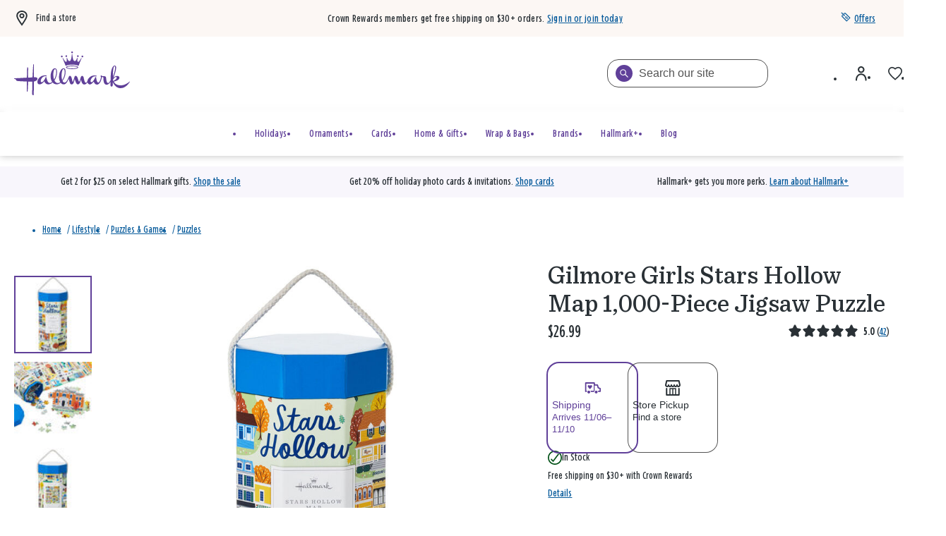

--- FILE ---
content_type: text/html;charset=UTF-8
request_url: https://www.hallmark.com/lifestyle/puzzles-and-games/puzzles/gilmore-girls-stars-hollow-map-1000-piece-jigsaw-puzzle-1PCL1015.html
body_size: 94530
content:
<!DOCTYPE html>
<html
lang="en"
dir="ltr"
data-action="Product-Show"
data-querystring="pid=1PCL1015"
data-siteid="hmk-onesite"
data-locale="default"
>
<head>
<meta charset="UTF-8"/>







<link
    rel="preload"
    as="font"
    href="/on/demandware.static/Sites-hmk-onesite-Site/-/default/dwd277a621/fonts/Beam/BeamNewVFHMK.woff2"
    type="font/woff2"
    crossorigin="anonymous"
/>
<style>
    @font-face {
        font-family: 'Beam';
        font-style:  normal;
        font-weight: 20 200; /* Support font-weight range 20-200, font-stretch range 0-900*/
        font-display: swap;
        src: url("/on/demandware.static/Sites-hmk-onesite-Site/-/default/dwd277a621/fonts/Beam/BeamNewVFHMK.woff2") format("woff2"),
            url("/on/demandware.static/Sites-hmk-onesite-Site/-/default/dw5d78352e/fonts/Beam/BeamNewVFHMK.woff") format("woff");
    }
    @font-face {
        font-family: 'Queens Hat';
        font-style:  normal;
        font-weight: 350;
        font-display: swap;
        src: url("/on/demandware.static/Sites-hmk-onesite-Site/-/default/dwe60b9035/fonts/QueensHat/QueensHatTextHMK-Medium2.woff2") format("woff2"),
            url("/on/demandware.static/Sites-hmk-onesite-Site/-/default/dw57a253f3/fonts/QueensHat/QueensHatTextHMK-Medium2.woff") format("woff");
    }
    @font-face {
        font-family: 'Hallmark Plus Neue HMK Bold';
        font-style:  normal;
        font-weight: 700;
        font-display: swap;
        src: url("/on/demandware.static/Sites-hmk-onesite-Site/-/default/dw3bfd988f/fonts/HallmarkPlus/HallmarkPlusNeueHMK-Bold.woff2") format("woff2");
        src: url("/on/demandware.static/Sites-hmk-onesite-Site/-/default/dw340857be/fonts/HallmarkPlus/HallmarkPlusNeueHMK-Bold.woff") format("woff");
    }
</style>


<meta content="ie=edge" http-equiv="x-ua-compatible"/>
<meta content="width=device-width, initial-scale=1.0, maximum-scale=5.0" name="viewport"/>
<meta content="telephone=no" name="format-detection">

<title>Gilmore Girls Stars Hollow Map 1,000-Piece Jigsaw Puzzle - Puzzles | Hallmark</title>

<meta name="title" content="Gilmore Girls Stars Hollow Map 1,000-Piece Jigsaw Puzzle - Puzzles | Hallmark"/>
<meta name="description" content="Take a stroll through the town square of Stars Hollow and fall in love with the place where the Gilmore Girls call home. This 1000-piece puzzle features a map of the town."/>
<meta name="keywords" content="gilmore girls gifts, gilmore girls, lorelai and rory, gifts for mom, gifts for daughter, stars hollow, stars hollow map, dragonfly inn, luke's diner, 1000 piece puzzle, 1000 piece jigsaw puzzle, gifts for gilmore girls fans, gilmore girls gift ideas"/>

    <meta name="robots" content="index, follow"/>



    
        
            <meta property="og:image" content="https://www.hallmark.com/on/demandware.static/-/Sites-hallmark-master/default/dw917f6df1/images/finished-goods/products/1PCL1015/Gilmore-Girls-Stars-Hollow-1000-Piece-Jigsaw-Puzzle_1PCL1015_01.jpg"/>
        
    

    
        
            <meta property="og:image:width" content="500"/>
        
    

    
        
            <meta property="og:type" content="product"/>
        
    

    
        
            <meta property="twitter:card" content="product"/>
        
    

    
        
            <meta property="twitter:title" content="Gilmore Girls Stars Hollow Map 1,000-Piece Jigsaw Puzzle for USD 26.99 | Hallmark"/>
        
    

    
        
            <meta property="og:availability" content="instock"/>
        
    

    
        
            <meta property="og:site_name" content="Hallmark"/>
        
    

    
        
            <meta property="og:price:amount" content="26.99"/>
        
    

    
        
            <meta property="twitter:url" content="https://www.hallmark.com/lifestyle/puzzles-and-games/puzzles/gilmore-girls-stars-hollow-map-1000-piece-jigsaw-puzzle-1PCL1015.html"/>
        
    

    
        
            <meta property="og:price:currency" content="USD"/>
        
    

    
        
            <meta property="og:title" content="Gilmore Girls Stars Hollow Map 1,000-Piece Jigsaw Puzzle for only USD 26.99 | Hallmark"/>
        
    

    
        
            <meta property="og:image:height" content="500"/>
        
    

    
        
            <meta property="og:updated_time" content="2025-11-03T05:07:26.000Z"/>
        
    

    
        
            <meta property="og:description" content="Take a stroll through the town square of Stars Hollow and fall in love with the place where the Gilmore Girls call home. This 1000-piece puzzle features a map of the town."/>
        
    

    
        
            <meta property="og:image:secure_url" content="https://www.hallmark.com/on/demandware.static/-/Sites-hallmark-master/default/dw917f6df1/images/finished-goods/products/1PCL1015/Gilmore-Girls-Stars-Hollow-1000-Piece-Jigsaw-Puzzle_1PCL1015_01.jpg"/>
        
    

    
        
            <meta property="twitter:image" content="https://www.hallmark.com/on/demandware.static/-/Sites-hallmark-master/default/dw917f6df1/images/finished-goods/products/1PCL1015/Gilmore-Girls-Stars-Hollow-1000-Piece-Jigsaw-Puzzle_1PCL1015_01.jpg"/>
        
    

    
        
            <meta property="twitter:site" content="Hallmark"/>
        
    

    
        
            <meta property="twitter:description" content="Take a stroll through the town square of Stars Hollow and fall in love with the place where the Gilmore Girls call home. This 1000-piece puzzle features a map of the town."/>
        
    

    
        
            <meta property="og:locale" content="en_US"/>
        
    

    
        
            <meta property="og:url" content="https://www.hallmark.com/lifestyle/puzzles-and-games/puzzles/gilmore-girls-stars-hollow-map-1000-piece-jigsaw-puzzle-1PCL1015.html"/>
        
    







    



    <link rel="canonical" href="https://www.hallmark.com/lifestyle/puzzles-and-games/puzzles/gilmore-girls-stars-hollow-map-1000-piece-jigsaw-puzzle-1PCL1015.html"/>





        <link
            rel="preload" as="image"
            href="https://www.hallmark.com/dw/image/v2/AALB_PRD/on/demandware.static/-/Sites-hallmark-master/default/dw917f6df1/images/finished-goods/products/1PCL1015/Gilmore-Girls-Stars-Hollow-1000-Piece-Jigsaw-Puzzle_1PCL1015_01.jpg?sw=758&amp;sh=758&amp;sm=fit&amp;q=80"
            media="(min-width: 1024px)"
            imagesrcset="https://www.hallmark.com/dw/image/v2/AALB_PRD/on/demandware.static/-/Sites-hallmark-master/default/dw917f6df1/images/finished-goods/products/1PCL1015/Gilmore-Girls-Stars-Hollow-1000-Piece-Jigsaw-Puzzle_1PCL1015_01.jpg?sw=758&amp;sh=758&amp;sm=fit&amp;q=80, https://www.hallmark.com/dw/image/v2/AALB_PRD/on/demandware.static/-/Sites-hallmark-master/default/dw917f6df1/images/finished-goods/products/1PCL1015/Gilmore-Girls-Stars-Hollow-1000-Piece-Jigsaw-Puzzle_1PCL1015_01.jpg?sw=1516&amp;sh=1516&amp;sm=fit&amp;q=80 2x"
        />

        <link
            rel="preload" as="image"
            href="https://www.hallmark.com/dw/image/v2/AALB_PRD/on/demandware.static/-/Sites-hallmark-master/default/dw917f6df1/images/finished-goods/products/1PCL1015/Gilmore-Girls-Stars-Hollow-1000-Piece-Jigsaw-Puzzle_1PCL1015_01.jpg?sw=758&amp;sh=758&amp;sm=fit&amp;q=80"
            media="(min-width: 768px) and (max-width: 1023px)"
            imagesrcset="https://www.hallmark.com/dw/image/v2/AALB_PRD/on/demandware.static/-/Sites-hallmark-master/default/dw917f6df1/images/finished-goods/products/1PCL1015/Gilmore-Girls-Stars-Hollow-1000-Piece-Jigsaw-Puzzle_1PCL1015_01.jpg?sw=447&amp;sh=447&amp;sm=fit&amp;q=80, https://www.hallmark.com/dw/image/v2/AALB_PRD/on/demandware.static/-/Sites-hallmark-master/default/dw917f6df1/images/finished-goods/products/1PCL1015/Gilmore-Girls-Stars-Hollow-1000-Piece-Jigsaw-Puzzle_1PCL1015_01.jpg?sw=894&amp;sh=894&amp;sm=fit&amp;q=80 2x"
        />

        <link
            rel="preload" as="image"
            href="https://www.hallmark.com/dw/image/v2/AALB_PRD/on/demandware.static/-/Sites-hallmark-master/default/dw917f6df1/images/finished-goods/products/1PCL1015/Gilmore-Girls-Stars-Hollow-1000-Piece-Jigsaw-Puzzle_1PCL1015_01.jpg?sw=758&amp;sh=758&amp;sm=fit&amp;q=80"
            media="(max-width: 767px)"
            imagesrcset="https://www.hallmark.com/dw/image/v2/AALB_PRD/on/demandware.static/-/Sites-hallmark-master/default/dw917f6df1/images/finished-goods/products/1PCL1015/Gilmore-Girls-Stars-Hollow-1000-Piece-Jigsaw-Puzzle_1PCL1015_01.jpg?sw=459&amp;sh=459&amp;sm=fit&amp;q=80, https://www.hallmark.com/dw/image/v2/AALB_PRD/on/demandware.static/-/Sites-hallmark-master/default/dw917f6df1/images/finished-goods/products/1PCL1015/Gilmore-Girls-Stars-Hollow-1000-Piece-Jigsaw-Puzzle_1PCL1015_01.jpg?sw=918&amp;sh=918&amp;sm=fit&amp;q=80 2x"
        />







<script>
    window.csrfToken = {
        "name": "csrf_token",
        "value": "e6cWD7DfvLOx7_3Q2E8oeT-Gw4kqsHDkW0y69HcGEdOLz1XIoQoJZ0dwliRsUiDreMnTFgjzRRD_u-acCARysfgImD4eFW773lwQTBeBmeYJPhMeOGgaEqi-cI_aKWIChvoLbscIVSY2-xpZJjBRki8Cbzec33n7C0cH92-ftDHhjdkBvgw="
    };
</script>


<script>
    window.sfccUnCachedData = {"customerData":{"customerId":"bcOfkGcDi5Zx74uMBJAPyrlUPa","isAnonymous":true},"consentTrackingHint":false};
</script>

<script>
(function () {
if(!window.dataLayer) {
window.dataLayer = [];
}
var userData = JSON.parse("\u007b\"loginStatus\"\u003a\"False\"\u002c\"authenticationType\"\u003a\"Continue\u0020as\u0020Guest\"\u002c\"currency\"\u003a\"USD\"\u002c\"storeInfo\"\u003anull\u002c\"membershipKOC\"\u003a\u007b\u007d\u007d");
window.adobeUserData = userData;
var uncachedPageData = JSON.parse("\u007b\"site\"\u003a\u007b\"environment\"\u003a\"production\"\u002c\"language\"\u003a\"en\u002dUS\"\u002c\"dwSessionID\"\u003a\"BWaEPApKmVmAZB9xxmnyZDVyWgteLqQmAFUilyecbp01M6vIlQJnlLEFjsLXWyFSlMuXkyXPherdMd31XHtfrw\u003d\u003d\"\u007d\u002c\"user\"\u003a\u007b\"customerGroup\"\u003a\u005b\u007b\"custGroupID\"\u003a\"AgentUsers\"\u007d\u002c\u007b\"custGroupID\"\u003a\"Device\u002dDesktop\"\u007d\u002c\u007b\"custGroupID\"\u003a\"Everyone\"\u007d\u002c\u007b\"custGroupID\"\u003a\"NON\u002dCRGroup\"\u007d\u002c\u007b\"custGroupID\"\u003a\"Unregistered\"\u007d\u002c\u007b\"custGroupID\"\u003a\"astound\u002dtest\u002dgroup\"\u007d\u002c\u007b\"custGroupID\"\u003a\"non\u005fCRPlatinum\"\u007d\u002c\u007b\"custGroupID\"\u003a\"non\u005fKOC\"\u007d\u005d\u002c\"authStatus\"\u003a\"Not\u0020Logged\u0020In\"\u002c\"sessionID\"\u003a\"\u005fN3SNXfcsry1VOo2T\u005fbp88zJDAIjuI\u005fDNWU\u003d\"\u002c\"geoRegion\"\u003a\"535\"\u002c\"geoLong\"\u003a\u002d83\u002e0061\u002c\"geoLat\"\u003a39\u002e9625\u002c\"deviceType\"\u003a\"W\"\u002c\"CID\"\u003a\"\"\u002c\"ipAddress\"\u003a\"23\u002e195\u002e36\u002e50\"\u002c\"sfOptimizations\"\u003a\u005b\u005d\u002c\"memberType\"\u003a\"NON\"\u002c\"rewardID\"\u003a\"\"\u002c\"rewardsMembershipLevel\"\u003a\"\"\u002c\"rewardsPointsAvailable\"\u003a0\u002c\"rewardsPointsYearToDate\"\u003a0\u002c\"rewardsPointsToNextLevel\"\u003a0\u007d\u002c\"cart\"\u003a\u007b\"subTotal\"\u003a\"\"\u002c\"qtyIncart\"\u003a\"\"\u002c\"uniqueItemInCart\"\u003a\"\"\u007d\u002c\"page\"\u003a\u007b\"previousPageType\"\u003a\"PDP\"\u007d\u002c\"storeInfo\"\u003a\u007b\"defaultStoreSet\"\u003afalse\u007d\u007d");
window.uncachedPageData = uncachedPageData;
})();
</script>
<meta name="$sw-session-hash$" content="1fe83f6f0a6304973d5add63c1adc954" />


<script>
function getPageURLData(pageUrl) {
var currentPageLevels = pageUrl.replace('https://', '').split('/');
var pageURLData = {};
currentPageLevels.forEach((level, index) => {
// exclude params from page levels
if (level.includes('?') || !level.trim()) {
return;
}
var levelNumber = index + 1;
pageURLData['level' + levelNumber] = level;
});
return pageURLData;
};
(function () {
if(!window.dataLayer) {
window.dataLayer = [];
}
var cachedPageData = JSON.parse("\u007b\"event\"\u003a\"pageload\"\u002c\"page\"\u003a\u007b\"pageType\"\u003a\"PDP\"\u002c\"pageTemplate\"\u003a\"Standard\u0020PDP\"\u002c\"currentPageLevel1\"\u003a\"https\u003a\/\/www\u002ehallmark\u002ecom\/\"\u002c\"currentPageLevel2\"\u003a\"Lifestyle\"\u002c\"currentPageLevel3\"\u003a\"Puzzles\u0020\u0026\u0020Games\"\u002c\"currentPageLevel4\"\u003a\"Puzzles\"\u002c\"currentPageLevel5\"\u003a\"Gilmore\u0020Girls\u0020Stars\u0020Hollow\u0020Map\u00201\u002c000\u002dPiece\u0020Jigsaw\u0020Puzzle\"\u002c\"filteredPage\"\u003afalse\u007d\u002c\"productDetail\"\u003a\u007b\"productSKU\"\u003a\"1PCL1015\"\u002c\"productName\"\u003a\"Gilmore\u0020Girls\u0020Stars\u0020Hollow\u0020Map\u00201\u002c000\u002dPiece\u0020Jigsaw\u0020Puzzle\"\u002c\"basePrice\"\u003a26\u002e99\u002c\"priceAfterDiscount\"\u003a26\u002e99\u002c\"buyableChannelOption\"\u003a\"Shipping\u002c\u0020Store\u0020Pickup\"\u007d\u007d")
var pageData = Object.assign({}, window.uncachedPageData, cachedPageData);
pageData.page = Object.assign(pageData.page, window.uncachedPageData.page);
window.cachedPageData = cachedPageData;
pageData.page.pageURL = window.location.href;
pageData.page.currentPage = getPageURLData(window.location.href);
if (document.referrer) {
uncachedPageData.page.referringURL = document.referrer;
uncachedPageData.page.previousPage = getPageURLData(document.referrer);
}
dataLayer.push(pageData);
})();
</script>
<script src="https://assets.adobedtm.com/5810f1912eae/6c88eb33102a/launch-3b65a5b1a23d.min.js" async></script>

























    


<link as="style" href="/on/demandware.static/Sites-hmk-onesite-Site/-/default/v1762150025922/common-critical-na.css" rel="preload"/>

<link
rel="stylesheet"
href="/on/demandware.static/Sites-hmk-onesite-Site/-/default/v1762150025922/common-critical-na.css"
class="js-styles"


/>



<script> </script>





    


<link as="style" href="/on/demandware.static/Sites-hmk-onesite-Site/-/default/v1762150025922/common-na.css" rel="preload"/>

<link
rel="stylesheet"
href="/on/demandware.static/Sites-hmk-onesite-Site/-/default/v1762150025922/common-na.css"
class="js-styles"
media="print" onload="if(media!=='all')media='all'"

/>

<noscript>
<link
rel="stylesheet"
href="/on/demandware.static/Sites-hmk-onesite-Site/-/default/v1762150025922/common-na.css"

/>
</noscript>




    


<link as="style" href="/on/demandware.static/Sites-hmk-onesite-Site/-/default/v1762150025922/pdp-na.css" rel="preload"/>

<link
rel="stylesheet"
href="/on/demandware.static/Sites-hmk-onesite-Site/-/default/v1762150025922/pdp-na.css"
class="js-styles"
media="print" onload="if(media!=='all')media='all'"

/>

<noscript>
<link
rel="stylesheet"
href="/on/demandware.static/Sites-hmk-onesite-Site/-/default/v1762150025922/pdp-na.css"

/>
</noscript>






    <link rel="prefetch" href="/on/demandware.static/Sites-hmk-onesite-Site/-/default/v1762150025922/cart-na.css" as="style"/>

    <link rel="prefetch" href="/on/demandware.static/Sites-hmk-onesite-Site/-/default/v1762150025922/cart.widgets.bundle.js" as="script"/>




<script src="https://www.google.com/recaptcha/enterprise.js?render=6Le0lXEpAAAAAO3tTOqyDo4kSKOQFNuDyfXB1r-x" async="async"></script>






	<script type="text/javascript">
        // This is a hotfix for COM-1887 and must be removed once Bloomreach allows the necessary headers in CORS requests.
        window.originalFetchFunction = window.fetch;
		// mpulse config
try {
  // turn on mpulse API protection
  window.BOOMR_config = window.BOOMR_config || {};
  window.BOOMR_config.PageParams = window.BOOMR_config.PageParams || {};
  window.BOOMR_config.PageParams.pci = true;
  window.BOOMR_config.PageParams.pciBlacklist = "input.dwfrm_billing_creditcardfields_expirationdate, #dwfrm_billing_creditCardFields_expirationDate, #dwfrm_profile_login_password, #dwfrm_profile_login_passwordconfirm, #dwfrm_login_password, #dwfrm_billing_creditcardfields_cardnumber, #dwfrm_billing_creditcardfields_expirationdate, #dwfrm_coregisteredcustomer_password";
} catch (e) {
    console.log(e);
}
// data dog config
const hostname = window.location.hostname.toLocaleLowerCase();
const allowedDomains = ['www.dev.hallmark.com', 'www.stage.hallmark.com', 'www.hallmark.com'];
const excludedDomains = ['sanalytics.hallmark.com', 'analytics.hallmark.com'];
const rumSessionTimeout = 15 * 60 * 1000; 

if (allowedDomains.indexOf(hostname) !== -1) {
    const lastInit = sessionStorage.getItem('rum_initialized_time');
    const currentTime = Date.now();

    // Check if the RUM session is inactive or hasn't been initialized.
    // If no valid session is found, or it has expired, wait for the user's first interaction (click) to start the session.
    if (!isRUMSessionActive() || !lastInit || (currentTime - parseInt(lastInit, 10)) > rumSessionTimeout) {
        document.addEventListener('click', function initOnClick() {
            initializeRUM();
            document.removeEventListener('click', initOnClick); // Remove listener after first click
        });
    } else {
        initializeRUM();  // Auto-initialize RUM if session is still valid
    }
}

// Check if Datadog RUM session cookie exists and is active
function isRUMSessionActive() {
    const datadogCookieValue = document.cookie.split('; ').find(c => c.startsWith('_dd_s='));
    if (!datadogCookieValue) return false;

    const datadogSessionId = datadogCookieValue.match(/id=([^&]*)/)?.[1];
    const isDatadogSessionExpired = datadogCookieValue.includes('isExpired=1');

    if (isDatadogSessionExpired) return false;
    if (datadogSessionId) return true;

    return false
}

function initializeRUM() {
    try {
        !function(a, e, o, t, c) {
            a = a[c] = a[c] || {
                q: [],
                onReady: function(e) {
                    a.q.push(e)
                }
            }, (c = e.createElement(o)).async = 1, c.src = t, (t = e.getElementsByTagName(o)[0]).parentNode.insertBefore(c, t)
        }(window, document, "script", "https://www.datadoghq-browser-agent.com/us1/v5/datadog-rum.js", "DD_RUM"), DD_RUM.onReady(function() {
            
            const envConfig = {
                "www.dev.hallmark.com": {
                    env: "dotcom-dev",
                    sessionReplaySampleRate: 100,
                    allowedTracingUrls: [
                        `https://${hostname}`,
                        (url) => 
                            (url.includes(".dev.hallmark.com") || url.includes(".stage.hallmark.com")) && 
                            !excludedDomains.some((excluded) => url.includes(excluded))]
                },
                "www.stage.hallmark.com": {
                    env: "dotcom-stage",
                    sessionReplaySampleRate: 100,
                    allowedTracingUrls: [
                        `https://${hostname}`,
                        (url) => 
                            (url.includes(".dev.hallmark.com") || url.includes(".stage.hallmark.com")) &&
                            !excludedDomains.some((excluded) => url.includes(excluded))]
                },
                "www.hallmark.com": {
                    env: "dotcom-prod",
                    sessionReplaySampleRate: 5,
                    allowedTracingUrls: [
                        `https://${hostname}`,
                        (url) => 
                            !url.includes("dev.hallmark.com") &&
                            !url.includes("stage.hallmark.com") &&
                            !excludedDomains.some((excluded) => url.includes(excluded)) &&
                            url.includes(".hallmark.com")]
                }
            };

            const { env, sessionReplaySampleRate, allowedTracingUrls } = envConfig[hostname] || { env: "unknown-env", sessionReplaySampleRate: 0, allowedTracingUrls: [] };

            DD_RUM.init({
                clientToken: "pubb4460b034e518e6a54011a7f17415a8e",
                applicationId: "9708c96d-9449-4029-a4fc-d02e0397c6c4",
                site: "datadoghq.com",
                // Specify a version number to identify the deployed version of your application in Datadog 
                // version: '1.0.0', 
                service: "hallmark.com-onesite",
                env: env,                
                sessionSampleRate: 100,
                sessionReplaySampleRate: sessionReplaySampleRate,
                silentMultipleInit:!0,
                trackUserInteractions: !0,
                trackSessionAcrossSubdomains: !0,
                trackFrustrations: !0,
                trackResources: !0,
                trackLongTasks: !0,
                enableExperimentalFeatures: ['clickmap'],
                defaultPrivacyLevel: "allow",
                allowedTracingUrls: allowedTracingUrls,
                traceSampleRate: 100,
                beforeSend: (event, context) => {
                    if (event.type === 'resource') {
                        if (event.resource.type === 'xhr') {
                            const headersArray = context.xhr.getAllResponseHeaders().trim().split(/[\r\n]/);
                            const headersObject = headersArray.reduce((acc, line) => (line && (acc[line.split(': ')[0]] = line.split(': ').slice(1).join(': ')), acc), {});
                            event.context.responseHeaders = headersObject;
                        } else if (context.response && context.response.headers) {
                            event.context.responseHeaders = Object.fromEntries(context.response.headers);
                        }
                        return true;
                    }
                }
            });

            // Add feature flag for "wandz" if it's a valid JSON object in local storage (RUSH-171171)

            try {
                const wandzData = window.localStorage.getItem('wandz');
                if (wandzData) {
                    const parsedData = JSON.parse(wandzData);
                    if (parsedData && typeof parsedData === 'object') {
                        DD_RUM.addFeatureFlagEvaluation('wandz', true);
                    }
                }
            } catch (error) {
                console.error("Error parsing 'wandz' from local storage:", error);
            }

            var dataLayerPageLoadObject = dataLayer?.filter(e => e.event === 'pageload')[0];
            var dataLayerPurchaseObject = dataLayer?.filter(e => e.event === 'purchase')[0];
            var dataLayerErrorMessageObject = dataLayer?.filter(e => e.event === 'errorMessage')[0];

            DD_RUM.setGlobalContextProperty('dwsid', dataLayerPageLoadObject?.site?.dwSessionID?.substr(0, 10));
            DD_RUM.setGlobalContextProperty('dwanonymous', document.cookie?.split('; ').find(c => c.startsWith('dwanonymous_'))?.split('=')[1])
            DD_RUM.setGlobalContextProperty('profile_info.sfcno', document.cookie?.split('; ').find(c => c.startsWith('sfcno'))?.split('=')[1]);
            DD_RUM.setGlobalContextProperty('profile_info.cid', localStorage.getItem('cid'));
            DD_RUM.setGlobalContextProperty('profile_info.accountId', document.cookie?.split('; ').find(c => c.startsWith('accountId'))?.split('=')[1]);
            DD_RUM.setGlobalContextProperty('profile_info.accountType', document.cookie?.split('; ').find(c => c.startsWith('accountType'))?.split('=')[1]);
            DD_RUM.setGlobalContextProperty('profile_info.memberType', dataLayerPageLoadObject?.user?.memberType);
            DD_RUM.setGlobalContextProperty('profile_info.CRNumber', dataLayerPageLoadObject?.user?.rewardID);
            DD_RUM.setGlobalContextProperty('ip_address', dataLayerPageLoadObject?.user?.ipAddress);
            DD_RUM.setGlobalContextProperty('page_type', dataLayerPageLoadObject?.page?.pageType)
            DD_RUM.setGlobalContextProperty('order_info.deviceSource', dataLayerPurchaseObject?.transaction?.deviceSource);
            DD_RUM.setGlobalContextProperty('order_info.order_id', dataLayerPurchaseObject?.transaction?.transactionID);
            DD_RUM.setGlobalContextProperty('order_info.totals.order_subtotal', dataLayerPurchaseObject?.transaction?.subtotal);
            DD_RUM.setGlobalContextProperty('order_info.totals.tax_amount', dataLayerPurchaseObject?.transaction?.salestax);
            DD_RUM.setGlobalContextProperty('order_info.totals.order_total', dataLayerPurchaseObject?.transaction?.cartSubTotal);
            DD_RUM.setGlobalContextProperty('order_info.totals.shipmentPrice', dataLayerPurchaseObject?.transaction?.shippingMethodInfo?.shipmentPrice);
            DD_RUM.setGlobalContextProperty('order_info.discounts.discount_total', dataLayerPurchaseObject?.transaction?.orderTotalDiscount);
            DD_RUM.setGlobalContextProperty('order_info.shipmentType', dataLayerPurchaseObject?.transaction?.shippingMethodInfo?.shipmentType);
            DD_RUM.setGlobalContextProperty('order_info.sui.suiUsed', dataLayerPurchaseObject?.transaction?.SUIUsed);
            DD_RUM.setGlobalContextProperty('order_info.sui.suiAmount', dataLayerPurchaseObject?.transaction?.SUIAmount);
            DD_RUM.setGlobalContextProperty('error.event', dataLayerErrorMessageObject?.event);
            DD_RUM.setGlobalContextProperty('error.messageType', dataLayerErrorMessageObject?.messageType);

			// Store session initialization time in sessionStorage
            sessionStorage.setItem('rum_initialized_time', Date.now().toString());
        })
    } catch (a) {
        console.log("Error with loading Datadog");
    }
}
	</script>


<script>
    window.contexts = ["global","pdp","carousel","applepay","cybersource"];
    window.sfccData = {"wishlistActionUrls":{"getItems":"/on/demandware.store/Sites-hmk-onesite-Site/default/Wishlist-GetItems","addToWishlist":"/on/demandware.store/Sites-hmk-onesite-Site/default/Wishlist-AddProduct","removeFromWishlist":"/on/demandware.store/Sites-hmk-onesite-Site/default/Wishlist-RemoveProduct"},"siteData":{"id":"hmk-onesite"},"countrySelectorType":"dialog","isCountryCodeInputEnabled":false};

    if (!window.sfccData.siteData) {
        
        window.sfccData = {"wishlistActionUrls":{"getItems":"/on/demandware.store/Sites-hmk-onesite-Site/default/Wishlist-GetItems","addToWishlist":"/on/demandware.store/Sites-hmk-onesite-Site/default/Wishlist-AddProduct","removeFromWishlist":"/on/demandware.store/Sites-hmk-onesite-Site/default/Wishlist-RemoveProduct"},"siteData":{"id":"hmk-onesite"},"countrySelectorType":"dialog","isCountryCodeInputEnabled":false};
    }

    function scrollToBottom() {
        const messageArea = document.querySelector('.embeddedServiceLiveAgentStateChat .messageArea');
        if (messageArea) {
            messageArea.scrollTop = messageArea.scrollHeight; // Scroll to the bottom
        }
    }

    function waitForChatbot() {
        const observer = new MutationObserver(() => {
            const messageArea = document.querySelector('.embeddedServiceLiveAgentStateChat .messageArea');
            if (messageArea) {
                scrollToBottom(); // Scroll to the bottom once the message area is found
                observer.disconnect(); // Stop observing once the chatbot is loaded

                // Observe for new messages being added to the message area
                const messageObserver = new MutationObserver(() => {
                    scrollToBottom(); // Scroll to the bottom on new messages
                });
                messageObserver.observe(messageArea, { childList: true, subtree: true });
            }
        });

        // Observe for the chatbot container being added to the DOM
        observer.observe(document.body, { childList: true, subtree: true });
    }

    // Wait for the chatbot to load
    document.addEventListener('DOMContentLoaded', waitForChatbot);
</script>



<script>
    window.headInitTime = Date.now();

    window.tauData = window.tauData || {};
    window.tauData.currentSiteId = 'hmk-onesite';
    window.tauData.currentSiteLocale = '';

    document.addEventListener('DOMContentLoaded', function () {
        window.domReadyTime = Date.now();
    }, { once: true });
    window.assetsStaticURL = '/on/demandware.static/Sites-hmk-onesite-Site/-/default/v1762150025922/';
</script>


    
        <script async="async" src="/on/demandware.static/Sites-hmk-onesite-Site/-/default/v1762150025922/app_custom_hmk.js"></script>
    




<link color="#604099" href="/on/demandware.static/Sites-hmk-onesite-Site/-/default/dw03eeb207/images/favicons/safari-pinned-tab.svg" rel="mask-icon"/>

    <link href="/on/demandware.static/Sites-hmk-onesite-Site/-/default/dw48405b3b/images/favicons/apple-icon-180x180.png" rel="apple-touch-icon" sizes="180x180"/>

    <link href="/on/demandware.static/Sites-hmk-onesite-Site/-/default/dwbbc47813/images/favicons/apple-icon-152x152.png" rel="apple-touch-icon" sizes="152x152"/>

<link href="/on/demandware.static/Sites-hmk-onesite-Site/-/default/dw48405b3b/images/favicons/apple-icon-180x180.png" rel="apple-touch-icon"/>


    <link href="/on/demandware.static/Sites-hmk-onesite-Site/-/default/dw84b494cb/images/favicons/favicon-32x32.png" rel="icon" sizes="32x32" type="image/png"/>

    <link href="/on/demandware.static/Sites-hmk-onesite-Site/-/default/dw70353e7f/images/favicons/favicon-16x16.png" rel="icon" sizes="16x16" type="image/png"/>

<link href="/on/demandware.static/Sites-hmk-onesite-Site/-/default/dw51af5ba9/images/favicons/manifest.json" rel="manifest"/>
<meta content="#604099" name="theme-color"/>


<script type="text/javascript">//<!--
/* <![CDATA[ (head-active_data.js) */
var dw = (window.dw || {});
dw.ac = {
    _analytics: null,
    _events: [],
    _category: "",
    _searchData: "",
    _anact: "",
    _anact_nohit_tag: "",
    _analytics_enabled: "true",
    _timeZone: "US/Central",
    _capture: function(configs) {
        if (Object.prototype.toString.call(configs) === "[object Array]") {
            configs.forEach(captureObject);
            return;
        }
        dw.ac._events.push(configs);
    },
	capture: function() { 
		dw.ac._capture(arguments);
		// send to CQ as well:
		if (window.CQuotient) {
			window.CQuotient.trackEventsFromAC(arguments);
		}
	},
    EV_PRD_SEARCHHIT: "searchhit",
    EV_PRD_DETAIL: "detail",
    EV_PRD_RECOMMENDATION: "recommendation",
    EV_PRD_SETPRODUCT: "setproduct",
    applyContext: function(context) {
        if (typeof context === "object" && context.hasOwnProperty("category")) {
        	dw.ac._category = context.category;
        }
        if (typeof context === "object" && context.hasOwnProperty("searchData")) {
        	dw.ac._searchData = context.searchData;
        }
    },
    setDWAnalytics: function(analytics) {
        dw.ac._analytics = analytics;
    },
    eventsIsEmpty: function() {
        return 0 == dw.ac._events.length;
    }
};
/* ]]> */
// -->
</script>
<script type="text/javascript">//<!--
/* <![CDATA[ (head-cquotient.js) */
var CQuotient = window.CQuotient = {};
CQuotient.clientId = 'aalb_prd-hallmark';
CQuotient.realm = 'AALB';
CQuotient.siteId = 'hmk-onesite';
CQuotient.instanceType = 'prd';
CQuotient.locale = 'default';
CQuotient.fbPixelId = '__UNKNOWN__';
CQuotient.activities = [];
CQuotient.cqcid='';
CQuotient.cquid='';
CQuotient.cqeid='';
CQuotient.cqlid='';
CQuotient.apiHost='api.cquotient.com';
/* Turn this on to test against Staging Einstein */
/* CQuotient.useTest= true; */
CQuotient.useTest = ('true' === 'false');
CQuotient.initFromCookies = function () {
	var ca = document.cookie.split(';');
	for(var i=0;i < ca.length;i++) {
	  var c = ca[i];
	  while (c.charAt(0)==' ') c = c.substring(1,c.length);
	  if (c.indexOf('cqcid=') == 0) {
		CQuotient.cqcid=c.substring('cqcid='.length,c.length);
	  } else if (c.indexOf('cquid=') == 0) {
		  var value = c.substring('cquid='.length,c.length);
		  if (value) {
		  	var split_value = value.split("|", 3);
		  	if (split_value.length > 0) {
			  CQuotient.cquid=split_value[0];
		  	}
		  	if (split_value.length > 1) {
			  CQuotient.cqeid=split_value[1];
		  	}
		  	if (split_value.length > 2) {
			  CQuotient.cqlid=split_value[2];
		  	}
		  }
	  }
	}
}
CQuotient.getCQCookieId = function () {
	if(window.CQuotient.cqcid == '')
		window.CQuotient.initFromCookies();
	return window.CQuotient.cqcid;
};
CQuotient.getCQUserId = function () {
	if(window.CQuotient.cquid == '')
		window.CQuotient.initFromCookies();
	return window.CQuotient.cquid;
};
CQuotient.getCQHashedEmail = function () {
	if(window.CQuotient.cqeid == '')
		window.CQuotient.initFromCookies();
	return window.CQuotient.cqeid;
};
CQuotient.getCQHashedLogin = function () {
	if(window.CQuotient.cqlid == '')
		window.CQuotient.initFromCookies();
	return window.CQuotient.cqlid;
};
CQuotient.trackEventsFromAC = function (/* Object or Array */ events) {
try {
	if (Object.prototype.toString.call(events) === "[object Array]") {
		events.forEach(_trackASingleCQEvent);
	} else {
		CQuotient._trackASingleCQEvent(events);
	}
} catch(err) {}
};
CQuotient._trackASingleCQEvent = function ( /* Object */ event) {
	if (event && event.id) {
		if (event.type === dw.ac.EV_PRD_DETAIL) {
			CQuotient.trackViewProduct( {id:'', alt_id: event.id, type: 'raw_sku'} );
		} // not handling the other dw.ac.* events currently
	}
};
CQuotient.trackViewProduct = function(/* Object */ cqParamData){
	var cq_params = {};
	cq_params.cookieId = CQuotient.getCQCookieId();
	cq_params.userId = CQuotient.getCQUserId();
	cq_params.emailId = CQuotient.getCQHashedEmail();
	cq_params.loginId = CQuotient.getCQHashedLogin();
	cq_params.product = cqParamData.product;
	cq_params.realm = cqParamData.realm;
	cq_params.siteId = cqParamData.siteId;
	cq_params.instanceType = cqParamData.instanceType;
	cq_params.locale = CQuotient.locale;
	
	if(CQuotient.sendActivity) {
		CQuotient.sendActivity(CQuotient.clientId, 'viewProduct', cq_params);
	} else {
		CQuotient.activities.push({activityType: 'viewProduct', parameters: cq_params});
	}
};
/* ]]> */
// -->
</script>
<!-- Demandware Apple Pay -->

<style type="text/css">ISAPPLEPAY{display:inline}.dw-apple-pay-button,.dw-apple-pay-button:hover,.dw-apple-pay-button:active{background-color:black;background-image:-webkit-named-image(apple-pay-logo-white);background-position:50% 50%;background-repeat:no-repeat;background-size:75% 60%;border-radius:5px;border:1px solid black;box-sizing:border-box;margin:5px auto;min-height:30px;min-width:100px;padding:0}
.dw-apple-pay-button:after{content:'Apple Pay';visibility:hidden}.dw-apple-pay-button.dw-apple-pay-logo-white{background-color:white;border-color:white;background-image:-webkit-named-image(apple-pay-logo-black);color:black}.dw-apple-pay-button.dw-apple-pay-logo-white.dw-apple-pay-border{border-color:black}</style>


    
        <script type="application/ld+json">
            {"@context":"http://schema.org/","@type":"Product","name":"Gilmore Girls Stars Hollow Map 1,000-Piece Jigsaw Puzzle","description":"Take a stroll through the town square of Stars Hollow and fall in love with the place where the Gilmore Girls call home. This 1000-piece puzzle features a map of the town.","mpn":"1PCL1015","sku":"1PCL1015","brand":{"@type":"Brand","name":"Hallmark"},"image":["https://www.hallmark.com/dw/image/v2/AALB_PRD/on/demandware.static/-/Sites-hallmark-master/default/dw917f6df1/images/finished-goods/products/1PCL1015/Gilmore-Girls-Stars-Hollow-1000-Piece-Jigsaw-Puzzle_1PCL1015_01.jpg?sw=758&sh=758&sm=fit&q=80","https://www.hallmark.com/dw/image/v2/AALB_PRD/on/demandware.static/-/Sites-hallmark-master/default/dwcad6c22c/images/finished-goods/products/1PCL1015/Gilmore-Girls-Stars-Hollow-1000-Piece-Jigsaw-Puzzle_1PCL1015_02.jpg?sw=758&sh=758&sm=fit&q=80","https://www.hallmark.com/dw/image/v2/AALB_PRD/on/demandware.static/-/Sites-hallmark-master/default/dwcde5058d/images/finished-goods/products/1PCL1015/Gilmore-Girls-Stars-Hollow-1000-Piece-Jigsaw-Puzzle_1PCL1015_03.jpg?sw=758&sh=758&sm=fit&q=80"],"offers":{"url":"https://www.hallmark.com/lifestyle/puzzles-and-games/puzzles/gilmore-girls-stars-hollow-map-1000-piece-jigsaw-puzzle-1PCL1015.html","@type":"Offer","priceCurrency":"USD","price":"26.99","availability":"http://schema.org/InStock","seller":{"@type":"Organization","name":"Hallmark"}},"aggregateRating":{"@type":"AggregateRating","ratingValue":"5.0","bestRating":5,"ratingCount":42},"review":[{"@type":"review","author":{"@type":"Person","name":"Brian N/A"},"datePublished":"2023-09-07T15:41:55-04:00","reviewBody":"I love puzzles, I love Gilmore Girls, and so I love this puzzle. The pieces are high-quality, the tote box is super cute, and I can't wait to put it together a couple more times so I can frame it. Top notch!","reviewRating":{"@type":"Rating","ratingValue":5}},{"@type":"review","author":{"@type":"Person","name":"Karen Forsmark"},"datePublished":"2023-08-28T15:36:01-04:00","reviewBody":"I really wanted to like this. I was disappointed. This fictional little town should have been more beautiful. Naming every building with the terrible lettering they used underneath each building, was unnecessary. I would like Hallmark to do a redo on this one. Hallmark puzzels are always beautiful, that's why I buy them.","reviewRating":{"@type":"Rating","ratingValue":3}},{"@type":"review","author":{"@type":"Person","name":"DEB N/A"},"datePublished":"2023-07-24T18:30:43-04:00","reviewBody":"My daughter and granddaughter love the Gilmore Girls line. We have bought a lot of it.. the puzzle is fantastic and takes you right to the show.","reviewRating":{"@type":"Rating","ratingValue":5}},{"@type":"review","author":{"@type":"Person","name":"AMANDA N/A"},"datePublished":"2023-07-17T10:06:47-04:00","reviewBody":"I bought this as a gift. I am sure it is nice.","reviewRating":{"@type":"Rating","ratingValue":5}}]}
        </script>
    


</head>
<body
class="l-page   "
id="page-body"
data-widget="focusHighlighter"
data-event-keyup="handleKeyup"
data-event-click="handleClick"
>


<svg height="0" width="0" style="position:absolute" viewBox="0 0 0 0" xmlns="http://www.w3.org/2000/svg">
    
    <symbol id="close" viewBox="0 0 14 14">
        <path stroke="currentColor" d="M7.46929 6.64641L7.11517 7.00016L7.46929 7.3539L12.8941 12.7729C12.925 12.8038 12.9263 12.8519 12.8979 12.8842C12.8732 12.9057 12.8514 12.911 12.8335 12.911C12.8156 12.911 12.8042 12.908 12.7973 12.9053C12.791 12.9028 12.7831 12.8985 12.7729 12.8883L7.35371 7.4691L7.00016 7.11555L6.6466 7.4691L1.23346 12.8822C1.20787 12.9053 1.18529 12.911 1.16682 12.911C1.14895 12.911 1.13754 12.908 1.13064 12.9053C1.12438 12.9028 1.1164 12.8985 1.10621 12.8883L0.759499 13.235L1.10621 12.8883C1.07397 12.856 1.07397 12.8051 1.10621 12.7729L6.53102 7.3539L6.88476 7.00054L6.5314 6.64679L1.11223 1.22179L1.11204 1.2216C1.07981 1.18937 1.07981 1.13845 1.11204 1.10621C1.14427 1.07398 1.19518 1.07397 1.22742 1.10619C1.22742 1.1062 1.22743 1.1062 1.22744 1.10621L6.64641 6.53102L6.99978 6.88476L7.35352 6.5314L12.7785 1.11223L12.7787 1.11204C12.8109 1.07981 12.8619 1.07981 12.8941 1.11204C12.9263 1.14428 12.9263 1.1952 12.8941 1.22744L7.46929 6.64641Z"/>
    </symbol>
    <symbol id="arrow-back" viewBox="0 0 24 24">
        <path fill="currentColor" d="m 6.44,13 9.04,8.6 a 1.52,1.52 0 0 0 2.08,0 1.36,1.36 0 0 0 0,-1.98 L 9.5600003,12 17.56,4.38 a 1.36,1.36 0 0 0 0,-1.98 1.52,1.52 0 0 0 -2.08,0 L 6.44,11 a 1.37,1.37 0 0 0 0,2 z"></path>
    </symbol>
    <symbol id="arrow-forward" viewBox="0 0 24 24">
        <path fill="currentColor" d="m 17.56,13 -9.04,8.6 a 1.52,1.52 0 0 1 -2.08,0 1.36,1.36 0 0 1 0,-1.98 l 8,-7.62 -8,-7.62 a 1.36,1.36 0 0 1 0,-1.98 1.52,1.52 0 0 1 2.08,0 l 9.04,8.6 a 1.37,1.37 0 0 1 0,2 z"></path>
    </symbol>
    <symbol id="arrow-down" viewBox="0 0 16 11">
        <path fill="currentColor" d="M7.99992 10.3806L0.259922 1.78064C-0.110078 1.37064 -0.0800782 0.74064 0.329922 0.37064C0.739922 0.000639647 1.36992 0.0306398 1.73992 0.44064L7.99992 7.39064L14.2599 0.44064C14.6299 0.0306398 15.2599 0.000639647 15.6699 0.37064C16.0799 0.74064 16.1099 1.37064 15.7399 1.78064L7.99992 10.3806Z"/>
    </symbol>
    <symbol id="edit" viewBox="0 0 5 5">
       <path fill="currentColor" d="M20.7799 1.25C20.7799 1.25 20.7699 1.24 20.7599 1.23C19.9599 0.43 18.8999 0 17.7699 0C16.6399 0 15.5799 0.44 14.7599 1.27L1.86985 14.16C1.73985 14.29 1.64985 14.45 1.60985 14.62L0.0398502 20.76C-0.0501498 21.1 0.0498503 21.47 0.29985 21.72C0.48985 21.91 0.74985 22.01 1.00985 22.01C1.08985 22.01 1.17985 22 1.25985 21.98L7.39985 20.41C7.56985 20.37 7.72985 20.28 7.85985 20.15L20.7399 7.27C22.4099 5.64 22.4398 2.96 20.7999 1.27L20.7799 1.25ZM17.7699 2C18.3699 2 18.9299 2.23 19.3499 2.65H19.3599C20.1699 3.49 20.1898 4.78 19.4599 5.65L16.3399 2.53C16.7399 2.19 17.2399 2 17.7699 2ZM17.6099 7.54L14.4099 4.44L15.2699 3.58L18.4199 6.73L17.6099 7.54ZM6.95985 18.18L3.80985 15.03L13.3499 5.5L16.5499 8.6L6.95985 18.18ZM3.16985 16.52L5.46985 18.81L2.37985 19.6L3.16985 16.52Z"/>
    </symbol>
    <symbol id="user" viewBox="0 0 24 24">
       <path fill="currentColor" d="M16.4701 6.7C16.4701 9.29 14.3601 11.4 11.7701 11.4C9.18007 11.4 7.07007 9.29 7.07007 6.7C7.07007 4.11 9.18007 2 11.7701 2C14.3601 2 16.4701 4.11 16.4701 6.7ZM14.4701 6.7C14.4701 5.21 13.2601 4 11.7701 4C10.2801 4 9.07007 5.21 9.07007 6.7C9.07007 8.19 10.2801 9.4 11.7701 9.4C13.2601 9.4 14.4701 8.19 14.4701 6.7ZM4 21.5C4 16.05 7.2 12.25 11.77 12.25C16.35 12.25 19.54 16.05 19.54 21.5C19.54 22.05 19.09 22.5 18.54 22.5C17.99 22.5 17.54 22.05 17.54 21.5C17.54 18.01 15.74 14.25 11.77 14.25C7.8 14.25 6 18.01 6 21.5C6 22.05 5.55 22.5 5 22.5C4.45 22.5 4 22.05 4 21.5Z"/>
    </symbol>

    <symbol id="delivery-shipToMe">
        <path fill-rule="evenodd" clip-rule="evenodd" fill="currentColor" d="M21.1238 11.16L23.4838 12.1H23.4438C23.7938 12.24 24.0138 12.57 24.0138 12.94V16.97C24.0138 17.47 23.6138 17.87 23.1138 17.87H20.4338C20.4238 17.19 20.1838 16.57 19.7938 16.07H22.2138V13.55L20.0138 12.67C19.7538 12.57 19.5638 12.35 19.4838 12.08L18.5638 8.84001H15.3738V15.75C15.2738 15.85 15.1838 15.96 15.0938 16.07L15.0938 16.07C14.7238 16.55 14.4838 17.15 14.4638 17.8V17.87H9.99379C9.98379 17.19 9.74379 16.57 9.35379 16.07H13.8938V8.08001C13.8938 8.06501 13.8988 8.05251 13.9038 8.04001C13.9088 8.02751 13.9138 8.01501 13.9138 8.00001C13.9138 7.98001 13.9038 7.94001 13.9038 7.94001V5.90001H3.43379V16.07H4.65379C4.26379 16.57 4.01379 17.19 4.01379 17.87H2.53379C2.03379 17.87 1.63379 17.47 1.63379 16.97V5.00001C1.63379 4.50001 2.03379 4.10001 2.53379 4.10001H14.8038C15.3038 4.10001 15.7038 4.50001 15.7038 5.00001V7.04001H19.2638C19.6738 7.04001 20.0238 7.30001 20.1338 7.69001L21.1238 11.16ZM11.7038 9.71001C11.7038 11.01 8.63384 13.6 8.63384 13.6C8.63384 13.6 5.56384 11.01 5.56384 9.71001C5.56384 8.73001 6.24384 8.08001 7.09384 8.08001C7.80384 8.08001 8.39384 8.71001 8.57384 8.93001C8.60384 8.97001 8.66384 8.97001 8.69384 8.93001C8.88384 8.71001 9.47384 8.08001 10.1738 8.08001C11.0138 8.08001 11.7038 8.73001 11.7038 9.71001ZM18.2638 16.07C18.0238 15.97 17.7538 15.91 17.4738 15.91C17.1938 15.91 16.9238 15.97 16.6838 16.07C15.9838 16.37 15.4938 17.06 15.4738 17.87V17.91C15.4738 19.01 16.3738 19.91 17.4738 19.91C18.5738 19.91 19.4738 19.01 19.4738 17.91V17.87C19.4538 17.06 18.9638 16.37 18.2638 16.07ZM7.00378 15.91C7.28378 15.91 7.55378 15.97 7.79378 16.07C8.49378 16.37 8.98378 17.06 9.00378 17.87V17.91C9.00378 19.01 8.10378 19.91 7.00378 19.91C5.90378 19.91 5.00378 19.01 5.00378 17.91V17.87C5.02378 17.06 5.51378 16.37 6.21378 16.07C6.45378 15.97 6.72378 15.91 7.00378 15.91Z"/>
    </symbol>
    <symbol id="delivery-signAndSend">
        <path fill-rule="evenodd" clip-rule="evenodd" fill="currentColor" d="M1.66634 3.33331H18.333C18.7913 3.33331 19.1663 3.70831 19.1663 4.16664V15.8332C19.1663 16.2916 18.7913 16.6666 18.333 16.6666H1.66634C1.20801 16.6666 0.833008 16.2916 0.833008 15.8332V4.16664C0.833008 3.70831 1.20801 3.33331 1.66634 3.33331ZM2.49967 14.9999H17.4997V4.99997H2.49967V14.9999ZM7.49964 11.1999H4.4413C4.09964 11.1999 3.8163 10.9166 3.8163 10.5749C3.8163 10.2333 4.09964 9.94994 4.4413 9.94994H7.49964C7.8413 9.94994 8.12464 10.2333 8.12464 10.5749C8.12464 10.9166 7.8413 11.1999 7.49964 11.1999ZM4.4413 13.6999H9.4413C9.78297 13.6999 10.0663 13.4166 10.0663 13.0749C10.0663 12.7332 9.78297 12.4499 9.4413 12.4499H4.4413C4.09964 12.4499 3.8163 12.7332 3.8163 13.0749C3.8163 13.4166 4.09964 13.6999 4.4413 13.6999ZM15.283 10.3666H13.058C12.3997 10.3666 11.8747 9.83327 11.8747 9.18327V6.95829C11.8747 6.30829 12.408 5.77496 13.058 5.77496H15.283C15.933 5.77496 16.4663 6.30829 16.4663 6.95829V9.18327C16.4663 9.83327 15.933 10.3666 15.283 10.3666ZM15.208 7.03329H13.1247V9.11661H15.208V7.03329Z"/>
    </symbol>
    <symbol id="delivery-storePickUp">
        <path fill-rule="evenodd" clip-rule="evenodd" fill="currentColor" d="M21.65 1.78L22.98 7.78C23 7.85 23 7.93 23 8C23 9.65 21.65 11 20 11C19.23 11 18.53 10.71 18 10.23C17.47 10.71 16.77 11 16 11C15.23 11 14.53 10.71 14 10.23C13.47 10.71 12.77 11 12 11C11.23 11 10.53 10.71 10 10.23C9.47 10.71 8.77 11 8 11C7.23 11 6.53 10.71 6 10.23C5.47 10.71 4.77 11 4 11C2.35 11 1 9.65 1 8C1 7.92 1 7.85 1.02 7.78L2.35 1.78C2.45 1.33 2.86 1 3.33 1H20.67C21.14 1 21.55 1.32 21.65 1.78ZM19.995 8.99999C19.4473 8.99728 19 8.54834 19 8C19 7.45 18.55 7 18 7C17.45 7 17 7.45 17 8C17 8.55 16.55 9 16 9C15.45 9 15 8.55 15 8C15 7.45 14.55 7 14 7C13.45 7 13 7.45 13 8C13 8.55 12.55 9 12 9C11.45 9 11 8.55 11 8C11 7.45 10.55 7 10 7C9.45 7 9 7.45 9 8C9 8.55 8.55 9 8 9C7.45 9 7 8.55 7 8C7 7.45 6.55 7 6 7C5.45 7 5 7.45 5 8C5 8.55 4.55 9 4 9C3.48 9 3.05 8.6 3 8.09L4.13 3H19.86L20.99 8.09C20.9402 8.59836 20.5128 8.99743 19.995 8.99999ZM19.67 13C19.67 12.45 20.12 12 20.67 12C21.22 12 21.67 12.45 21.67 13V22C21.67 22.55 21.22 23 20.67 23H3.32996C2.77996 23 2.32996 22.55 2.32996 22V13C2.32996 12.45 2.77996 12 3.32996 12C3.87996 12 4.32996 12.45 4.32996 13V21H7.15996V13C7.15996 12.59 7.49996 12.25 7.90996 12.25H16.09C16.5 12.25 16.84 12.59 16.84 13V21H19.67V13ZM12.75 21H15.34V13.75H12.75V21ZM11.25 13.75H8.65996V21H11.25V13.75Z"/>
    </symbol>
    <symbol id="delivery-shipToStore">
        <path fill-rule="evenodd" clip-rule="evenodd" fill="currentColor" d="M21.65 1.78L22.98 7.78C23 7.85 23 7.93 23 8C23 9.65 21.65 11 20 11C19.23 11 18.53 10.71 18 10.23C17.47 10.71 16.77 11 16 11C15.23 11 14.53 10.71 14 10.23C13.47 10.71 12.77 11 12 11C11.23 11 10.53 10.71 10 10.23C9.47 10.71 8.77 11 8 11C7.23 11 6.53 10.71 6 10.23C5.47 10.71 4.77 11 4 11C2.35 11 1 9.65 1 8C1 7.92 1 7.85 1.02 7.78L2.35 1.78C2.45 1.33 2.86 1 3.33 1H20.67C21.14 1 21.55 1.32 21.65 1.78ZM19.995 8.99999C19.4473 8.99728 19 8.54834 19 8C19 7.45 18.55 7 18 7C17.45 7 17 7.45 17 8C17 8.55 16.55 9 16 9C15.45 9 15 8.55 15 8C15 7.45 14.55 7 14 7C13.45 7 13 7.45 13 8C13 8.55 12.55 9 12 9C11.45 9 11 8.55 11 8C11 7.45 10.55 7 10 7C9.45 7 9 7.45 9 8C9 8.55 8.55 9 8 9C7.45 9 7 8.55 7 8C7 7.45 6.55 7 6 7C5.45 7 5 7.45 5 8C5 8.55 4.55 9 4 9C3.48 9 3.05 8.6 3 8.09L4.13 3H19.86L20.99 8.09C20.9402 8.59836 20.5128 8.99743 19.995 8.99999ZM19.67 13C19.67 12.45 20.12 12 20.67 12C21.22 12 21.67 12.45 21.67 13V22C21.67 22.55 21.22 23 20.67 23H3.32996C2.77996 23 2.32996 22.55 2.32996 22V13C2.32996 12.45 2.77996 12 3.32996 12C3.87996 12 4.32996 12.45 4.32996 13V21H7.15996V13C7.15996 12.59 7.49996 12.25 7.90996 12.25H16.09C16.5 12.25 16.84 12.59 16.84 13V21H19.67V13ZM12.75 21H15.34V13.75H12.75V21ZM11.25 13.75H8.65996V21H11.25V13.75Z"/>
    </symbol>
    <symbol id="delivery-emailSend">
        <path fill-rule="evenodd" clip-rule="evenodd" fill="currentColor" d="M11.1719 0.523536C11.5007 0.455619 11.8519 0.535662 12.124 0.751075C12.3847 0.96648 12.5438 1.2948 12.5439 1.63486V2.76963H14.9707C15.5944 2.76963 16.1054 3.27972 16.1055 3.90342V23.3663C16.1053 23.9899 15.5944 24.5001 14.9707 24.5001H1.13379C0.510295 24.4999 0.000206469 23.9898 0 23.3663V3.91514C0 3.37091 0.385374 2.93985 0.895508 2.82627C0.918191 2.81493 0.953125 2.80381 0.953125 2.80381L11.1719 0.523536ZM2.2793 5.03818V22.2208H13.8486V5.03818H2.2793ZM5.94043 10.2101C6.05532 10.1444 6.1995 10.1483 6.31445 10.2179L11.2441 13.2989L11.248 13.3028C11.3548 13.3686 11.4199 13.488 11.4199 13.6153C11.4199 13.7426 11.3548 13.858 11.248 13.9278L6.31836 17.0079C6.25696 17.0447 6.19163 17.0654 6.12207 17.0655C6.06046 17.0655 5.99793 17.0535 5.94043 17.0206C5.82555 16.9549 5.75195 16.8309 5.75195 16.6954V10.5343C5.75206 10.399 5.8257 10.2758 5.94043 10.2101Z"/>
    </symbol>
    <symbol id="reward-cash">
        <path fill-rule="evenodd" clip-rule="evenodd" fill="currentColor" d="M22 20.0002H2C1.45 20.0002 1 19.5502 1 19.0002V5.00017C1 4.45017 1.45 4.00017 2 4.00017H22C22.55 4.00017 23 4.45017 23 5.00017V19.0002C23 19.5502 22.55 20.0002 22 20.0002ZM3 18.0002H21V6.00017H3V18.0002ZM17 8.71019L16.9907 8.71022L16.98 8.71019H17ZM16.9907 8.71022C16.2549 8.71461 15.6487 9.24161 15.33 9.58019C15.01 9.24019 14.4 8.71019 13.66 8.71019C12.57 8.71019 11.74 9.58019 11.74 10.7302C11.74 12.2188 14.8042 14.8452 15.159 15.1493L15.16 15.1502L15.32 15.2902L15.48 15.1502L15.481 15.1493C15.8358 14.8452 18.9 12.2188 18.9 10.7302C18.9 9.58394 18.0853 8.71586 16.9907 8.71022ZM6.92986 12.3374C6.93319 12.3417 6.93659 12.3459 6.94005 12.3501C7.03005 12.4601 7.20005 12.5601 7.45005 12.6501V12.5002H7.4601V14.0502H7.4301C7.1501 13.9902 6.8801 13.9002 6.6401 13.7702C6.3901 13.6402 6.1301 13.4702 5.8601 13.2702L5.1001 14.3802C5.4301 14.6302 5.7801 14.8302 6.1801 14.9902C6.5701 15.1502 7.0201 15.2602 7.4501 15.3102V16.3002C7.5001 16.5202 7.6901 16.6902 7.9301 16.6902C8.1701 16.6902 8.3601 16.5202 8.4101 16.3002C8.4101 16.2764 8.41636 16.259 8.42393 16.2378C8.42592 16.2323 8.42801 16.2264 8.4301 16.2202V15.3302C8.7401 15.3002 9.0201 15.2302 9.2701 15.1302C9.5201 15.0302 9.7401 14.8902 9.9201 14.7302C10.1001 14.5702 10.2401 14.3702 10.3401 14.1502C10.4401 13.9302 10.4901 13.6802 10.4901 13.4102C10.4901 12.8602 10.3201 12.4302 9.9901 12.1002L10.0101 12.0802C9.6801 11.7602 9.1601 11.5002 8.4501 11.3002V9.83018C8.6401 9.88019 8.8301 9.95018 9.0101 10.0402C9.2101 10.1402 9.6001 10.3902 9.6001 10.3902L10.2501 9.25019C9.9801 9.06018 9.7001 8.91018 9.4101 8.79018C9.1201 8.67019 8.7901 8.59019 8.4501 8.53019V7.83018C8.4501 7.55018 8.2301 7.33018 7.9501 7.33018C7.6701 7.33018 7.4501 7.55018 7.4501 7.83018V8.51019C7.1401 8.54018 6.8401 8.61019 6.5901 8.71019C6.3401 8.81018 6.1201 8.94019 5.9401 9.11019C5.7601 9.28019 5.6201 9.47019 5.5201 9.69019C5.4201 9.91018 5.3701 10.1602 5.3701 10.4302C5.3701 10.7202 5.4101 10.9702 5.5001 11.1902C5.5901 11.4102 5.7201 11.6002 5.8901 11.7602C6.0601 11.9202 6.2801 12.0602 6.5401 12.1802C6.66162 12.2363 6.79188 12.288 6.92986 12.3374ZM7.4401 11.0266V9.73019C7.2301 9.77018 7.0601 9.83018 6.9601 9.94019C6.8501 10.0502 6.8001 10.1902 6.8001 10.3402C6.8001 10.4902 6.8501 10.6202 6.9401 10.7302C7.02889 10.8387 7.19556 10.9375 7.4401 11.0266ZM8.4501 12.7602V14.0902C8.8701 14.0102 9.0901 13.8102 9.0901 13.4702C9.0901 13.3002 9.0401 13.1602 8.9401 13.0502C8.8501 12.9502 8.6801 12.8502 8.4501 12.7602Z"/>
    </symbol>
    <symbol id="offer">
        <path fill="currentColor" fill-rule="evenodd" clip-rule="evenodd" d="M6.39982 9.31018C6.00982 8.92018 5.79982 8.41018 5.79982 7.86018L5.80982 7.85018C5.80982 7.66018 5.83982 7.48018 5.88982 7.30018L1.29982 2.70018C0.909824 2.31018 0.909824 1.68018 1.29982 1.29018C1.68982 0.900181 2.31982 0.900181 2.70982 1.29018L7.29982 5.89018C7.47982 5.84018 7.65982 5.81018 7.84982 5.81018C8.39982 5.81018 8.90982 6.02018 9.29982 6.41018C10.0998 7.21018 10.0998 8.51018 9.29982 9.31018C8.90982 9.70018 8.39982 9.91018 7.84982 9.91018C7.29982 9.91018 6.78982 9.70018 6.39982 9.31018ZM8.23982 8.25018C8.45982 8.04018 8.45982 7.69018 8.23982 7.47018C8.12982 7.36018 7.98982 7.31018 7.84982 7.31018C7.70982 7.31018 7.56982 7.36018 7.45982 7.47018C7.23982 7.68018 7.23982 8.03018 7.45982 8.25018C7.56982 8.36018 7.70982 8.41018 7.84982 8.41018C7.98982 8.41018 8.12982 8.36018 8.23982 8.25018ZM22.7099 13.4802L11.4299 2.20018C11.1699 1.94018 10.7999 1.85018 10.4499 1.95018L7.28993 2.85018C6.75993 3.00018 6.44993 3.56018 6.59993 4.09018C6.74993 4.62018 7.30993 4.93018 7.83993 4.78018L10.4299 4.04018L20.5899 14.2002L14.1899 20.6002L4.02993 10.4302L4.76993 7.84018C4.91993 7.31018 4.60993 6.76018 4.07993 6.60018C3.54993 6.45018 2.99993 6.75018 2.83993 7.29018L1.93993 10.4502C1.83993 10.8002 1.93993 11.1802 2.18993 11.4302L13.4699 22.7102C13.6699 22.9102 13.9199 23.0002 14.1799 23.0002C14.4399 23.0002 14.6899 22.9002 14.8899 22.7102L22.6999 14.9002C22.8899 14.7102 22.9899 14.4602 22.9899 14.1902C22.9899 13.9202 22.8799 13.6702 22.6999 13.4802H22.7099ZM12.3999 12.3602C12.6299 12.1102 12.9599 11.9902 13.3099 12.0302C13.7299 12.0902 14.0999 11.8002 14.1499 11.3902C14.2099 10.9802 13.9199 10.6002 13.5099 10.5502C12.9499 10.4702 12.3899 10.6002 11.9199 10.8702L11.7899 10.7402C11.4999 10.4502 11.0199 10.4502 10.7299 10.7402C10.4399 11.0302 10.4399 11.5102 10.7299 11.8002L10.8599 11.9302C10.6899 12.2202 10.5799 12.5302 10.5299 12.8402C10.4399 13.4602 10.6199 14.0402 11.0199 14.4502C11.8099 15.2402 13.1799 15.1102 14.1399 14.1602C14.3399 13.9602 14.5799 13.8302 14.8099 13.8002C14.8799 13.7902 15.0499 13.7802 15.1399 13.8702C15.2799 14.0102 15.2399 14.4802 14.8299 14.8902C14.5999 15.1402 14.2599 15.2602 13.9199 15.2202C13.4999 15.1602 13.1299 15.4502 13.0799 15.8602C13.0199 16.2702 13.3099 16.6502 13.7199 16.7002C13.8399 16.7202 13.9499 16.7202 14.0599 16.7202H14.0599C14.4999 16.7202 14.9299 16.5902 15.3099 16.3802L15.4399 16.5102C15.5899 16.6602 15.7799 16.7302 15.9699 16.7302C16.1599 16.7302 16.3499 16.6602 16.4999 16.5102C16.7899 16.2202 16.7899 15.7402 16.4999 15.4502L16.3699 15.3202C16.8799 14.4502 16.8499 13.4402 16.2099 12.8002C15.4199 12.0102 14.0499 12.1402 13.0899 13.0902C12.6899 13.4902 12.2299 13.5302 12.0899 13.3802C11.9999 13.2902 12.0099 13.1202 12.0199 13.0502C12.0499 12.8202 12.1799 12.5802 12.3999 12.3602Z"/>
    </symbol>
    <symbol id="rewards">
        <path fill-rule="evenodd" clip-rule="evenodd" fill="currentColor" d="M0 12.0002C0 5.38017 5.38 0.000167847 12 0.000167847C18.62 0.000167847 24 5.38017 24 12.0002C24 18.6202 18.62 24.0002 12 24.0002C5.38 24.0002 0 18.6202 0 12.0002ZM2 12.0002C2 17.5102 6.49 22.0002 12 22.0002C17.51 22.0002 22 17.5102 22 12.0002C22 6.49017 17.51 2.00017 12 2.00017C6.49 2.00017 2 6.49017 2 12.0002ZM17.5 8.13017C17.81 7.95017 18.19 7.95017 18.5 8.13017C18.81 8.31017 19 8.64017 19 9.00016V15.0002C19 15.5502 18.55 16.0002 18 16.0002H6C5.45 16.0002 5 15.5502 5 15.0002V9.00016C5 8.64017 5.19 8.31017 5.5 8.13017C5.81 7.96017 6.19 7.95017 6.5 8.13017L9.27 9.71017L11.23 7.35016C11.61 6.89017 12.39 6.89017 12.77 7.35016L14.73 9.71017L17.5 8.13017ZM7 10.7202V14.0002H16.98V10.7202L14.98 11.8602C14.56 12.1002 14.03 12.0002 13.72 11.6302L11.99 9.55017L10.26 11.6302C9.95 12.0002 9.42 12.1002 9 11.8602L7 10.7202Z"/>
    </symbol>

    
        <symbol id="star">
            <path d="M17.2125 6.99C17.1225 6.72 16.89 6.5325 16.6125 6.4875L11.8275 5.7525L9.68247 1.185C9.55497 0.9225 9.29247 0.75 8.99997 0.75C8.70747 0.75 8.44497 0.915 8.31747 1.185L6.17247 5.76L1.38747 6.495C1.10997 6.54 0.87747 6.735 0.78747 6.9975C0.69747 7.26 0.76497 7.56 0.95997 7.7625L4.44747 11.3325L3.62247 16.3875C3.57747 16.6725 3.69747 16.9575 3.92997 17.1225C4.16247 17.2875 4.47747 17.3025 4.72497 17.1675L8.99997 14.805L13.275 17.1675C13.3875 17.2275 13.515 17.2575 13.635 17.2575C13.785 17.2575 13.935 17.2125 14.07 17.1225C14.3025 16.9575 14.4225 16.6725 14.3775 16.3875L13.5525 11.3325L17.04 7.7625C17.235 7.56 17.3025 7.2675 17.2125 6.9975V6.99Z" fill="#293035" stroke="#293035"/>
        </symbol>
        <symbol id="star-empty">
            <path  d="M17.2125 6.99C17.1225 6.72 16.89 6.5325 16.6125 6.4875L11.8275 5.7525L9.68247 1.185C9.55497 0.9225 9.29247 0.75 8.99997 0.75C8.70747 0.75 8.44497 0.915 8.31747 1.185L6.17247 5.76L1.38747 6.495C1.10997 6.54 0.87747 6.735 0.78747 6.9975C0.69747 7.26 0.76497 7.56 0.95997 7.7625L4.44747 11.3325L3.62247 16.3875C3.57747 16.6725 3.69747 16.9575 3.92997 17.1225C4.16247 17.2875 4.47747 17.3025 4.72497 17.1675L8.99997 14.805L13.275 17.1675C13.3875 17.2275 13.515 17.2575 13.635 17.2575C13.785 17.2575 13.935 17.2125 14.07 17.1225C14.3025 16.9575 14.4225 16.6725 14.3775 16.3875L13.5525 11.3325L17.04 7.7625C17.235 7.56 17.3025 7.2675 17.2125 6.9975V6.99Z" fill="#FFFFFF" stroke="#293035"/>
        </symbol>
        <symbol id="star-half">
            <path fill-rule="evenodd" clip-rule="evenodd" d="M17.227 6.98988C17.137 6.71988 16.9045 6.53238 16.627 6.48738L11.842 5.75238L9.69698 1.18488C9.56949 0.922378 9.30699 0.749878 9.01448 0.749878C9.00961 0.749878 9.00474 0.749924 8.99988 0.750015H9.01397V14.7977L9.01448 14.7974L13.2895 17.1599C13.402 17.2199 13.5295 17.2499 13.6495 17.2499C13.7995 17.2499 13.9495 17.2049 14.0845 17.1149C14.317 16.9499 14.437 16.6649 14.392 16.3799L13.567 11.3249L17.0545 7.75488C17.2495 7.55238 17.317 7.25988 17.227 6.98988Z" fill="#FFFFFF" stroke="#293035"/>
            <path fill-rule="evenodd" clip-rule="evenodd" d="M0.789248 6.98988C0.879249 6.71988 1.11175 6.53238 1.38925 6.48738L6.17425 5.75238L8.31925 1.18488C8.44675 0.922378 8.70925 0.749878 9.00175 0.749878C9.00663 0.749878 9.0115 0.749924 9.01636 0.750015H9.00226V14.7977L9.00175 14.7974L4.72675 17.1599C4.61425 17.2199 4.48675 17.2499 4.36675 17.2499C4.21675 17.2499 4.06675 17.2049 3.93175 17.1149C3.69925 16.9499 3.57925 16.6649 3.62425 16.3799L4.44925 11.3249L0.961751 7.75488C0.766749 7.55238 0.699248 7.25988 0.789248 6.98988Z" fill="#293035" stroke="#293035"/>
        </symbol>
    

    
        <symbol id="heart" viewBox="0 0 32 32">
            <path fill-rule="evenodd" stroke="currentColor" stroke-width="2" d="M8.5 1.5C4.356 1.5 1 4.857 1 9.003.898 17.092 16 27.5 16 27.5S31.107 17.088 31 9c0-4.147-3.36-7.5-7.5-7.5-3.39 0-6.256 2.26-7.184 5.348-.206.684-.316 1.41-.316 2.159C16 4.872 12.644 1.5 8.5 1.5z"></path>
        </symbol>
    

    
</svg>

<div class="b-global_alerts-wrapper">
<div id="js-disabled">
    <noscript>
        <div class="b-global_alerts m-top_position m-static_position" role="alert">
            <div class="b-global_alerts-item m-error">
                

    
    
    

    
    
    
        <div class="b-content_asset id-error-no-js">
            <!-- dwMarker="content" dwContentID="b3868ed112d203eb75de9be8c5" -->
            <p>JAVASCRIPT IS DISABLED</p>
<p>You don’t seem to have JavaScript enabled. You can still shop, but you’re missing out on great features.</p>
        </div>
    




            </div>
        </div>
    </noscript>
</div>


<script>
    document.getElementById('js-disabled').style.display = 'none';
</script>

<div class="b-global_alerts m-top_position m-static_position" role="alert" id="js-outdated-browser" style="display:none;">
    <div class="b-global_alerts-item m-error">
        

    
    
    

    
    
    
        <div class="b-content_asset id-error-outdated-browser">
            <!-- dwMarker="content" dwContentID="f012ecc247f35a64d97de5f79f" -->
            <p>BROWSER NOT SUPPORTED</p>
<p>You might be using an unsupported browser, or your browser might be in Compatibility mode.</p>
        </div>
    





        <span class="b-global_alerts-close js-error-alert-close" tabindex="0">
            <svg aria-hidden="true" viewBox="0 0 18 18" focusable="false">
    <use href="#close"></use>
</svg>

        </span>
    </div>
</div>


<script>
    if (typeof Symbol === 'undefined') {
        document.getElementById('js-outdated-browser').style.display = 'block';
    }
</script>

<div class="b-global_alerts m-top_position m-static_position" role="alert" id="cookies-error-message" style="display:none;">
    <div class="b-global_alerts-item m-error">
        

    
    
    

    
    
    
        <div class="b-content_asset id-error-cookies">
            <!-- dwMarker="content" dwContentID="5a96a7889990751ce776928cae" -->
            <p>COOKIES ARE DISABLED</p>
<p>You seem to have cookies disabled. For the best Hallmark.com experience, enable them or check if another program is blocking them. When you enable them, you’re agreeing to our <a href="https://www.hallmark.com/privacy-policy.html" target="_blank" rel="noreferrer">Cookie & Privacy Policy</a>.</p>
        </div>
    





        <span class="b-global_alerts-close js-error-alert-close" tabindex="0">
            <svg aria-hidden="true" viewBox="0 0 18 18" focusable="false">
    <use href="#close"></use>
</svg>

        </span>
    </div>
</div>

<div class="b-global_alerts m-top_position m-static_position" role="alert" id="site-error-message" style="display:none;">
    <div class="b-global_alerts-item m-error">
        <span data-ref="errorMessage"></span>

        <span class="b-global_alerts-close js-error-alert-close" tabindex="0">
            <svg aria-hidden="true" viewBox="0 0 18 18" focusable="false">
    <use href="#close"></use>
</svg>

        </span>
    </div>
</div>

<script>
    if (!navigator.cookieEnabled) {
        document.getElementById('cookies-error-message').style.display = 'block';
    }

    let errorClose = document.querySelectorAll('.js-error-alert-close');

    errorClose.forEach(item => {
        item.addEventListener('click', () => {
            item.closest('.b-global_alerts').style.display = 'none';
        })
    });
</script>


<div data-widget="connectionMonitor">
    <div data-ref="container"></div>

    <script type="text/plain" data-ref="template">
        <div
            id="connection-dialog"
            role="alert"
            class="b-global_alerts m-top_position m-static_position"
        >
             <div class="b-global_alerts-item m-error">
                <p>NO INTERNET CONNECTION</p>
                <p>Check that you&rsquo;re connected to the internet and try again.</p>

                <button
                    class="b-global_alerts-close"
                    aria-controls="connection-dialog"
                    aria-label="Close"
                    title="Close"
                    type="button"
                    data-event-click="hideAlert"
                    tabindex="0"
                >
                    <svg aria-hidden="true" viewBox="0 0 18 18" focusable="false">
    <use href="#close"></use>
</svg>

                </button>
            </div>
        </div>
    </script>
</div>

</div>
<div class="b-notification_dialogs">





















<div
    data-widget="consentTracking"
    id="consentTracking"
    data-reject-url="/on/demandware.store/Sites-hmk-onesite-Site/default/ConsentTracking-SetConsent?consent=false"
    data-accept-url="/on/demandware.store/Sites-hmk-onesite-Site/default/ConsentTracking-SetConsent?consent=true"
>
    <div
        id="consent-dialog"
        class="b-notification_dialog"
        data-tau="consent-dialog"
    >
        <div class="b-notification_dialog-inner">
            <div class="b-notification_dialog-content">
                

    



            </div>
            <button
                class="b-notification_dialog-button b-button m-outline"
                aria-controls="consent-dialog"
                type="button"
                data-event-click="accept"
                data-tau="consent-dialog_accept"
            >
                Accept all
            </button>
            <button
                class="b-notification_dialog-button b-button m-outline"
                aria-controls="consent-dialog"
                type="button"
                data-event-click="reject"
                data-tau="consent-dialog_reject"
            >
                Accept without<br>tracking
            </button>
        </div>
    </div>
</div>

<script>
    document.getElementById('consentTracking').setAttribute('hidden', 'hidden');
</script>

</div>
<section
    data-widget="geolocation"
    class="b-geolocation"
    aria-label="Change your country or region according to the detected geolocation"
    hidden="hidden"
>
    <button
        class="b-geolocation-close"
        title="Close {0}"
        type="button"
        data-event-click="cancel"
        data-tau="geolocation_cancel_cta"
    >
        <svg aria-hidden="true" viewBox="0 0 18 18" focusable="false">
    <use href="#close"></use>
</svg>

    </button>

    <p
        class="b-geolocation-message"
        data-ref="customerCountryMessage"
    ></p>

    <div class="b-geolocation-actions">
         <button
             class="b-button m-outline"
             type="button"
             data-widget="emitBusEvent"
             data-bus-event-type="dialogshow"
             data-event-click.prevent="emitBusEvent"
             data-tau="geolocation_cancel_cta"
             data-modal-config='{
                 "url": "/on/demandware.store/Sites-hmk-onesite-Site/default/Page-LocaleContent",
                 "headerText": "Preferences",
                 "wrapperClasses": "m-country_selector",
                 "ariaLabel": "Preferences"
             }'
         >
             Change country
         </button>
         <button
             type="button"
             class="b-button"
             data-event-click="cancel"
             data-ref="closeButton"
         ></button>
    </div>
</section>

<header role="banner">
    <a href="#maincontent" class="b-skip_to" rel="nofollow">
        <span class="b-skip_to-text">Skip to Content (Press Enter)</span>
    </a>
</header>
<header role="banner">
    <a href="#footercontent" class="b-skip_to" rel="nofollow">
        <span class="b-skip_to-text">Skip to Footer (Press Enter)</span>
    </a>
</header>
























    <div class="b-header_top-wrapper">
        <div class="b-header_top-storelocator">
            
    <div class="b-find_store">
        <div
            class="b-find_store-trigger"
            data-widget="storePickupInvoker"
            data-event-click.prevent="toggleStoreForm"
            data-search-title="Find a store"
        >
            <a
                class="b-link m-nav m-large m-left"
                href="/stores/"
                data-ref='inStorePickupName'
            >
                
                    <svg viewBox="0 0 18 23" fill="currentColor" xmlns="http://www.w3.org/2000/svg">
    <path fill-rule="evenodd" clip-rule="evenodd" d="M8.97017 0C11.5202 0 14.0502 1.16 15.5602 3.03C16.5202 4.23 17.5402 6.26 16.9102 9.18C16.1002 12.95 10.0702 21.24 9.81017 21.59L9.01017 22.68L8.20017 21.59C7.94017 21.24 1.79017 12.96 1.02017 9.16C0.430173 6.21 1.46017 4.17 2.44017 2.98C3.95017 1.14 6.42017 0 8.97017 0ZM9.00017 19.29C11.0002 16.44 14.4402 11.18 14.9602 8.76H14.9702C15.3402 7.06 15.0102 5.51 14.0202 4.29C12.8802 2.88 10.9202 2 8.98017 2C7.04017 2 5.14017 2.86 4.00017 4.25C2.99017 5.48 2.64017 7.04 2.99017 8.77C3.48017 11.19 6.97017 16.45 9.00017 19.29ZM5.25012 7.75C5.25012 5.68 6.93012 4 9.00012 4C11.0701 4 12.7501 5.68 12.7501 7.75C12.7501 9.82 11.0701 11.5 9.00012 11.5C6.93012 11.5 5.25012 9.82 5.25012 7.75ZM7.25012 7.75C7.25012 8.71 8.04012 9.5 9.00012 9.5C9.96012 9.5 10.7501 8.71 10.7501 7.75C10.7501 6.79 9.96012 6 9.00012 6C8.04012 6 7.25012 6.79 7.25012 7.75Z"/>
</svg>
                    Find a store
                
            </a>
            <script type="template/mustashe" data-ref="template">
    <a
        class="b-link m-nav m-large m-left"
        href="/stores/"
        data-ref='inStorePickupName'
    >
        <svg width="24" height="24" aria-hidden="true" focusable="false" viewBox="0 0 24 24" xmlns="http://www.w3.org/2000/svg">
    <path fill="currentColor" fill-rule="evenodd" clip-rule="evenodd" d="M21.65 1.78L22.98 7.78C23 7.85 23 7.93 23 8C23 9.65 21.65 11 20 11C19.23 11 18.53 10.71 18 10.23C17.47 10.71 16.77 11 16 11C15.23 11 14.53 10.71 14 10.23C13.47 10.71 12.77 11 12 11C11.23 11 10.53 10.71 10 10.23C9.47 10.71 8.77 11 8 11C7.23 11 6.53 10.71 6 10.23C5.47 10.71 4.77 11 4 11C2.35 11 1 9.65 1 8C1 7.92 1 7.85 1.02 7.78L2.35 1.78C2.45 1.33 2.86 1 3.33 1H20.67C21.14 1 21.55 1.32 21.65 1.78ZM19.995 8.99999C19.4473 8.99728 19 8.54834 19 8C19 7.45 18.55 7 18 7C17.45 7 17 7.45 17 8C17 8.55 16.55 9 16 9C15.45 9 15 8.55 15 8C15 7.45 14.55 7 14 7C13.45 7 13 7.45 13 8C13 8.55 12.55 9 12 9C11.45 9 11 8.55 11 8C11 7.45 10.55 7 10 7C9.45 7 9 7.45 9 8C9 8.55 8.55 9 8 9C7.45 9 7 8.55 7 8C7 7.45 6.55 7 6 7C5.45 7 5 7.45 5 8C5 8.55 4.55 9 4 9C3.48 9 3.05 8.6 3 8.09L4.13 3H19.86L20.99 8.09C20.9402 8.59836 20.5128 8.99743 19.995 8.99999ZM19.67 13C19.67 12.45 20.12 12 20.67 12C21.22 12 21.67 12.45 21.67 13V22C21.67 22.55 21.22 23 20.67 23H3.32996C2.77996 23 2.32996 22.55 2.32996 22V13C2.32996 12.45 2.77996 12 3.32996 12C3.87996 12 4.32996 12.45 4.32996 13V21H7.15996V13C7.15996 12.59 7.49996 12.25 7.90996 12.25H16.09C16.5 12.25 16.84 12.59 16.84 13V21H19.67V13ZM12.75 21H15.34V13.75H12.75V21ZM11.25 13.75H8.65996V21H11.25V13.75Z"/>
</svg>


        <div class="b-find_store-selected">
            <p class="b-find_store-name">{{storeName}}</p>
        </div>
    </a>
</script>

        </div>

        <div
    class="b-drawer m-left m-store_pickup m-store_pickup"
    data-widget="storePickup"
    data-ref="container"
    data-disable-rendering="true"
    data-classes-loading="m-loading_long"
>
    <div
        class="b-drawer-container" data-ref="dialog" role="dialog" aria-modal="true"
    >
        <form
            method="GET"
            action="/on/demandware.store/Sites-hmk-onesite-Site/default/Stores-FindNearestStores"
            data-widget="storePickupForm"
            data-error-message="We can&rsquo;t access your current location. Please turn on location services and try again."
            data-error-message-place-not-found="Couldn't found place"
            data-find-stores-url="/on/demandware.store/Sites-hmk-onesite-Site/default/Stores-FindNearestStores"
            data-update-store-url="/on/demandware.store/Sites-hmk-onesite-Site/default/Stores-SetStore"
            data-event-submit.prevent="handleSubmit"
            data-widget-event-close="cancel"
            data-forward-to-parent="cancel"
            data-analytics-form-name="store Pickup"
            data-success-msg="Selected store"
            data-found-store-msg="store was found"
            data-found-stores-msg="stores were found"
            data-not-found-store-msg="We couldn't find a store"
            data-cookie-domain=".hallmark.com"
            class="b-drawer-inner"
        >
            <div class="b-drawer-header">
                <button
                    aria-label="Close"
                    type="button"
                    data-dismiss="modal"
                    data-event-click.prevent="cancel"
                    data-ref="firstFocusElement"
                    data-tau="dialog_close"
                    class="b-drawer-close"
                >
                    <svg aria-hidden="true" viewBox="0 0 18 18" focusable="false">
    <use href="#close"></use>
</svg>

                </button>

                <h2 class="b-drawer-title" data-ref="searchTitle">Find a store</h2>

                <section class="b-store_pickup-search">
                    <div class="b-form_field-group">
                        
                        <div
    class="b-form_field   "
    data-widget="inputText"
    data-country-code
    
        data-id="dwfrm_storePickupSearch_storePickupSearch"
    
    
    data-validation-config="{&quot;patterns&quot;:{&quot;security&quot;:&quot;^[^&lt;&gt;\\{\\}\\[\\]!$%*+:=?@^~_]+$&quot;,&quot;parse&quot;:&quot;^(?!\\s*$)[a-zA-Z\\d\\s\\-\\.,`'\\(\\)\\/#&amp;;\\x22]+$&quot;},&quot;errors&quot;:{&quot;required&quot;:&quot;This field is required&quot;,&quot;minLength&quot;:&quot;The field City, State or ZIP should be at least 2 characters length&quot;,&quot;maxLength&quot;:&quot;The field City, State or ZIP should be no more than 50 characters length&quot;,&quot;security&quot;:&quot;Please enter a valid City, State or ZIP&quot;,&quot;parse&quot;:&quot;Please enter a valid value&quot;},&quot;mandatory&quot;:false,&quot;minLength&quot;:2,&quot;maxLength&quot;:50}"
>
    
        

    <label
        class="b-form_field-label m-text"
        for="dwfrm_storePickupSearch_storePickupSearch"
    >
        City, State or ZIP
        
    </label>


<input
type="text"
class="b-input "
id="dwfrm_storePickupSearch_storePickupSearch"
placeholder=""
aria-describedby="dwfrm_storePickupSearch_storePickupSearch-error"



pattern="^(?!\s*$)[a-zA-Z\d\s\-\.,`'\(\)\/#&;\x22]+$"

name='dwfrm_storePickupSearch_storePickupSearch' value maxLength='50' minLength='2' autocomplete='off'
data-ref="field"

data-event-blur="validate"

/>
<div
    class="b-form_field-message"
    role="alert"
    data-ref="errorFeedback"
    id="dwfrm_storePickupSearch_storePickupSearch-error"
    hidden="hidden"
></div>




    
</div>

                        <button
                            type="submit"
                            class="b-button b-storelocator_search-submit"
                            data-widget="button"
                            data-widget-event-click="handleSubmit"
                            data-event-click.prevent="handleClick"
                            data-id="submitButton"
                            aria-label="Find a store"
                        >
                            <svg viewBox="0 0 22 22" fill="currentColor" xmlns="http://www.w3.org/2000/svg">
    <path d="M21.21 19.8L14.76 13.35C15.84 11.96 16.44 10.26 16.44 8.47C16.44 4.08 12.87 0.5 8.47 0.5C4.07 0.5 0.5 4.08 0.5 8.48C0.5 12.88 4.07 16.45 8.47 16.45C10.26 16.45 11.96 15.86 13.35 14.77L19.8 21.22C20 21.42 20.25 21.51 20.51 21.51C20.77 21.51 21.02 21.41 21.22 21.22C21.61 20.83 21.61 20.2 21.22 19.81L21.21 19.8ZM2.5 8.48C2.5 5.19 5.18 2.51 8.47 2.51C11.76 2.51 14.44 5.19 14.44 8.48C14.44 10.07 13.82 11.57 12.69 12.7C11.56 13.83 10.07 14.45 8.47 14.45C5.18 14.45 2.5 11.77 2.5 8.48Z"/>
</svg>

                        </button>
                    </div>

                    <div
                        class="b-form_field-message"
                        id="storepickup-form-error"
                        hidden="hidden"
                        data-ref="errorMessageLabel"
                    >Please enter City, State or ZIP code to find a store nearby.</div>


                    <a
                        href="/stores/"
                        class="b-link m-small m-left"
                        data-event-click.prevent="getUserLocationStore"
                    >
                        <span class="b-storelocator_search-current_location">
                            <svg viewBox="0 0 14 14" fill="currentColor" xmlns="http://www.w3.org/2000/svg">
    <path d="M13.4167 6.41667H12.04C11.7717 4.08333 9.91667 2.22833 7.58333 1.96V0.583333C7.58333 0.2625 7.32083 0 7 0C6.67917 0 6.41667 0.2625 6.41667 0.583333V1.96C4.08333 2.22833 2.22833 4.08333 1.96 6.41667H0.583333C0.2625 6.41667 0 6.67917 0 7C0 7.32083 0.2625 7.58333 0.583333 7.58333H1.96C2.22833 9.91667 4.08333 11.7717 6.41667 12.04V13.4167C6.41667 13.7375 6.67917 14 7 14C7.32083 14 7.58333 13.7375 7.58333 13.4167V12.04C9.91667 11.7717 11.7717 9.91667 12.04 7.58333H13.4167C13.7375 7.58333 14 7.32083 14 7C14 6.67917 13.7375 6.41667 13.4167 6.41667ZM7 10.9083C4.8475 10.9083 3.09167 9.1525 3.09167 7C3.09167 4.8475 4.8475 3.09167 7 3.09167C9.1525 3.09167 10.9083 4.8475 10.9083 7C10.9083 9.1525 9.1525 10.9083 7 10.9083Z"/>
</svg>

                        </span>
                        Use current location
                    </a>

                    <div class="b-store_pickup-filter" data-ref="freePickUpToggle" hidden>
                        <div class="b-switch m-toggle">
                            <input class="b-switch-input" type="checkbox" data-event-click="handleFilterFreePickUp" id="handleFilter-switch" />
                            <div class="b-switch-icon"></div>
                            <label class="b-switch-label" for="handleFilter-switch">Free pickup today</label>
                        </div>
                    </div>
                </section>
            </div>

            <div class="b-drawer-content">
                <div class="b-store_pickup-results" data-ref="inStorePickupResults"></div>
            </div>

            <div
                class="b-drawer-footer"
                data-ref="btnSelectStore"
                hidden="hidden"
            >
                <button
                    type="submit"
                    class="b-button m-width_full "
                    data-widget="button"
                    data-widget-event-click="selectStore"
                    data-event-click.prevent="handleClick"
                    data-id="submitButton"
                    aria-label="Set your store"
                >
                    Set your store
                </button>
            </div>

            <script type="template/mustashe" data-ref="formTitleTemplate">
                <h2 class="b-drawer-title" data-ref="searchTitle">{{searchTitle}}</h2>
            </script>

            <script type="template/mustashe" data-ref="template">
    <div class="b-store_pickup-results" data-ref="inStorePickupResults">
        <div class="b-store_pickup-list">
            {{#stores}}
                <div class="b-store_pickup-item b-radio m-top_align">
    <input type="radio"
        class="b-radio-input"
        id="{{ID}}"
        name="inStorePickupResult"
        value="{{ID}}"
        data-name='{{name}}'
        {{#selected}}
            checked=checked
        {{/selected}}
    />
    <div class="b-radio-icon"></div>
    <label class="b-radio-label b-store_pickup-label" for="{{ID}}">
        <div class="b-store_pickup-info">
            <p class="b-body_bold">{{name}}</p>
            <p>{{address1}} {{address2}}</p>
            <p>{{city}}, {{stateCode}} {{postalCode}}</p>
        </div>
        <div class="b-store_pickup-miles">{{distance}}</div>

        {{#availableForBOPIS}}
            <p class="b-store_pickup-info_message b-info_message m-regular">
                <svg width="24" height="24" aria-hidden="true" focusable="false" viewBox="0 0 24 24" xmlns="http://www.w3.org/2000/svg">
    <path fill="currentColor" fill-rule="evenodd" clip-rule="evenodd" d="M21.65 1.78L22.98 7.78C23 7.85 23 7.93 23 8C23 9.65 21.65 11 20 11C19.23 11 18.53 10.71 18 10.23C17.47 10.71 16.77 11 16 11C15.23 11 14.53 10.71 14 10.23C13.47 10.71 12.77 11 12 11C11.23 11 10.53 10.71 10 10.23C9.47 10.71 8.77 11 8 11C7.23 11 6.53 10.71 6 10.23C5.47 10.71 4.77 11 4 11C2.35 11 1 9.65 1 8C1 7.92 1 7.85 1.02 7.78L2.35 1.78C2.45 1.33 2.86 1 3.33 1H20.67C21.14 1 21.55 1.32 21.65 1.78ZM19.995 8.99999C19.4473 8.99728 19 8.54834 19 8C19 7.45 18.55 7 18 7C17.45 7 17 7.45 17 8C17 8.55 16.55 9 16 9C15.45 9 15 8.55 15 8C15 7.45 14.55 7 14 7C13.45 7 13 7.45 13 8C13 8.55 12.55 9 12 9C11.45 9 11 8.55 11 8C11 7.45 10.55 7 10 7C9.45 7 9 7.45 9 8C9 8.55 8.55 9 8 9C7.45 9 7 8.55 7 8C7 7.45 6.55 7 6 7C5.45 7 5 7.45 5 8C5 8.55 4.55 9 4 9C3.48 9 3.05 8.6 3 8.09L4.13 3H19.86L20.99 8.09C20.9402 8.59836 20.5128 8.99743 19.995 8.99999ZM19.67 13C19.67 12.45 20.12 12 20.67 12C21.22 12 21.67 12.45 21.67 13V22C21.67 22.55 21.22 23 20.67 23H3.32996C2.77996 23 2.32996 22.55 2.32996 22V13C2.32996 12.45 2.77996 12 3.32996 12C3.87996 12 4.32996 12.45 4.32996 13V21H7.15996V13C7.15996 12.59 7.49996 12.25 7.90996 12.25H16.09C16.5 12.25 16.84 12.59 16.84 13V21H19.67V13ZM12.75 21H15.34V13.75H12.75V21ZM11.25 13.75H8.65996V21H11.25V13.75Z"/>
</svg>

                Curbside pickup available
            </p>
        {{/availableForBOPIS}}

        {{#productAvailabilityInfo}}
            <div class="b-store_pickup-status m-{{inventoryStatus.status}}">
                {{#inventoryStatus.availableForShipToStore}}
                    <svg xmlns="http://www.w3.org/2000/svg" width="24" height="24" viewBox="0 0 24 24">
    <rect x="0.5" y="0.5" rx="20.5" fill="currentColor"/>
    <path fill="currentColor" fill-rule="evenodd" clip-rule="evenodd" d="M22.92 7.65048C22.96 7.74048 22.99 7.84048 22.99 7.95048H23.01V7.99048V8.00048V17.9905C23.01 18.4005 22.76 18.7705 22.38 18.9205L12.38 22.9205H12.34C12.23 22.9505 12.12 22.9805 12 22.9805C11.88 22.9805 11.77 22.9605 11.66 22.9205H11.62L1.61999 18.9205C1.23999 18.7705 0.98999 18.4005 0.98999 17.9905V7.99048V7.98048V7.94048C0.99999 7.84048 1.01999 7.74048 1.05999 7.64048C1.06999 7.61049 1.07999 7.59049 1.08999 7.57049L1.08999 7.57048C1.13999 7.47048 1.19999 7.38048 1.27999 7.30048C1.29999 7.29048 1.30999 7.28048 1.32999 7.26048C1.34999 7.24548 1.36749 7.23048 1.38499 7.21548C1.40249 7.20048 1.41999 7.18548 1.43999 7.17048C1.48999 7.14048 1.54999 7.11048 1.59999 7.09048C1.60999 7.09048 1.62999 7.07048 1.62999 7.07048L6.60999 5.08048L11.63 3.07048C11.87 2.97048 12.13 2.97048 12.37 3.07048L22.35 7.08048C22.36 7.09048 22.37 7.10048 22.38 7.10048C22.43 7.12048 22.49 7.15048 22.54 7.18048C22.58 7.20048 22.62 7.24047 22.65 7.27047L22.65 7.27048C22.67 7.28048 22.68 7.29048 22.7 7.31048C22.78 7.39048 22.84 7.48048 22.89 7.58048C22.8924 7.5852 22.8953 7.59048 22.8983 7.59606C22.9083 7.61409 22.92 7.6352 22.92 7.65048ZM19.31 7.99048L12 5.07048L9.68999 5.99048L17 8.91048L19.31 7.99048ZM4.68999 8.00048L12 10.9205L14.31 10.0005L6.99999 7.08048L4.68999 8.00048ZM11 20.5205V12.6705L2.99999 9.47048V17.3205L11 20.5205ZM13 12.6705V20.5205L21 17.3205V9.47048L13 12.6705ZM18.12 17.8305C18 17.8805 17.87 17.9005 17.75 17.9005C17.35 17.9005 16.98 17.6605 16.82 17.2705C16.62 16.7605 16.87 16.1805 17.38 15.9705L19.38 15.1705C19.89 14.9705 20.47 15.2205 20.68 15.7305C20.88 16.2405 20.63 16.8205 20.12 17.0305L18.12 17.8305Z"/>
</svg>

                {{/inventoryStatus.availableForShipToStore}}
                {{^inventoryStatus.availableForShipToStore}}
                    {{#inventoryStatus.statusIconInstock}}
                        <svg width="18" height="18" viewBox="0 0 18 18" xmlns="http://www.w3.org/2000/svg">
    <rect x="0.5" y="0.5" rx="20.5" fill="currentColor"/>
    <path fill="currentColor" fill-rule="evenodd" clip-rule="evenodd" d="M0 9C0 4.035 4.03503 0 9.00007 0C13.9651 0 18.0001 4.035 18.0001 9C18.0001 13.965 13.9651 18 9.00007 18C4.03503 18 0 13.965 0 9ZM1.50001 9C1.50001 13.1325 4.86754 16.5 9.00007 16.5C13.1326 16.5 16.5001 13.1325 16.5001 9C16.5001 4.8675 13.1326 1.5 9.00007 1.5C4.86754 1.5 1.50001 4.8675 1.50001 9ZM6.66756 12.33L12.9001 4.05C13.1476 3.72 13.6201 3.6525 13.9501 3.9C14.2801 4.1475 14.3476 4.62 14.1001 4.95L6.78756 14.67L3.95253 11.61C3.66753 11.31 3.68253 10.8375 3.99003 10.5525C4.29004 10.2675 4.76254 10.2825 5.04754 10.59L6.66756 12.33Z" />
</svg>

                    {{/inventoryStatus.statusIconInstock}}
                    {{^inventoryStatus.statusIconInstock}}
                        {{#inventoryStatus.statusIconCall}}
                            <svg width="18" height="18" viewBox="0 0 18 18" fill="none" xmlns="http://www.w3.org/2000/svg">
    <path fill="currentColor" stroke="currentColor" d="M13.3829 2.35788C13.3909 2.38023 13.4032 2.41475 13.4187 2.45172C13.5109 2.69364 13.5626 2.93794 13.5626 3.195V14.8425C13.5626 16.0064 12.6164 16.9525 11.4526 16.9525H10.201C10.3637 16.8281 10.4799 16.6475 10.5259 16.4448C10.5277 16.4392 10.5298 16.4329 10.5318 16.4262C10.5446 16.3835 10.5576 16.3246 10.5576 16.2525C10.5576 16.0563 10.4776 15.8981 10.4349 15.8225C10.3399 15.6485 10.1869 15.5137 10.0046 15.44H12.9151H13.325L13.3475 15.3275H13.4376V14.8275V3.315V2.815H12.9376H11.6309C11.8082 2.74235 11.9498 2.6131 12.0439 2.46343C12.1335 2.33079 12.1851 2.16889 12.1851 2.0025C12.1851 1.69038 12.0184 1.42579 11.7829 1.27441L11.783 1.27438L11.7776 1.271C11.6822 1.21143 11.5199 1.1275 11.3101 1.1275H6.81002C6.6138 1.1275 6.45564 1.20745 6.38004 1.2502C6.11042 1.39736 5.93502 1.6837 5.93502 2.0025C5.93502 2.19872 6.01497 2.35688 6.05772 2.43248C6.15272 2.60653 6.30571 2.74132 6.488 2.815H5.06251H4.56251V3.315V14.8275C4.56251 14.8695 4.56668 14.9051 4.57039 14.9298C4.57276 14.9456 4.57552 14.9605 4.57751 14.9707V15.44H5.07751H7.86168C7.68435 15.5126 7.5428 15.6419 7.44873 15.7916C7.35913 15.9242 7.30753 16.0861 7.30753 16.2525C7.30753 16.3153 7.31825 16.3676 7.32911 16.4056C7.33045 16.4102 7.33178 16.4147 7.33309 16.4189C7.37186 16.6375 7.49116 16.8253 7.6588 16.9525H6.54752C5.38365 16.9525 4.4375 16.0064 4.4375 14.8425V3.1875C4.4375 2.93867 4.48885 2.69347 4.5755 2.45539C4.59019 2.41989 4.60193 2.38699 4.60963 2.36541C4.61005 2.36421 4.61047 2.36305 4.61087 2.36192C4.62102 2.3335 4.6254 2.32171 4.62957 2.31196C4.65867 2.24408 4.70079 2.16788 4.75266 2.08289C4.76358 2.06697 4.77252 2.05263 4.77945 2.04108C4.78879 2.02551 4.79705 2.01063 4.80132 2.00295L4.80208 2.00157C4.80345 1.99911 4.80452 1.99719 4.80534 1.99572C4.8766 1.89512 4.95672 1.80185 5.05303 1.69866L5.06356 1.68738L5.07001 1.6825L5.09843 1.66118L5.12356 1.63605C5.1845 1.57511 5.25137 1.5193 5.32461 1.4686L5.34296 1.4559L5.35925 1.44232C5.36037 1.44153 5.36411 1.43893 5.37251 1.43369L5.40306 1.41493C5.41608 1.40693 5.43345 1.39613 5.45236 1.38353L5.46085 1.37787L5.46909 1.37187C5.5089 1.34292 5.56007 1.31526 5.64847 1.27429L5.72072 1.24332L5.79009 1.21359C5.8612 1.18679 5.9421 1.16334 6.04738 1.13326L6.08857 1.12127L6.115 1.11375C6.12779 1.1103 6.1312 1.10991 6.13073 1.10997L6.14219 1.10834L6.15357 1.10617C6.29505 1.07922 6.42606 1.0625 6.54752 1.0625H11.4301C11.5515 1.0625 11.6825 1.07922 11.824 1.10617L11.8354 1.10834L11.8469 1.10997C11.8464 1.10991 11.8498 1.1103 11.8626 1.11375L11.889 1.12127L11.9302 1.13326L11.9302 1.13334L11.9387 1.13562C12.0341 1.16104 12.1148 1.18573 12.2003 1.21587L12.3363 1.27414C12.4066 1.307 12.4751 1.34658 12.5656 1.39939L12.5796 1.40751L12.594 1.41471C12.6048 1.42013 12.6208 1.42994 12.6609 1.45649C12.7398 1.51785 12.8195 1.58537 12.894 1.65339C12.918 1.67651 12.9397 1.69452 12.9493 1.70251L12.9512 1.70411C12.9534 1.70595 12.9551 1.70735 12.9563 1.70838C13.0315 1.78424 13.1059 1.87444 13.1788 1.97629L13.2026 2.016L13.2348 2.06965C13.2428 2.08338 13.2504 2.09639 13.2577 2.10881C13.3052 2.18984 13.3376 2.24508 13.363 2.30446C13.3672 2.31421 13.3716 2.326 13.3817 2.35442L13.3829 2.35788Z"/>
</svg>
                        {{/inventoryStatus.statusIconCall}}
                        {{^inventoryStatus.statusIconCall}}
                            <svg width="18" height="18" viewBox="0 0 18 18" xmlns="http://www.w3.org/2000/svg">
    <rect x="0.5" y="0.5" rx="20.5" fill="currentColor"/>
    <path fill="currentColor" fill-rule="evenodd" clip-rule="evenodd" d="M9.00015 0.0749512C4.08011 0.0749512 0.0750732 4.07995 0.0750732 8.99995C0.0750732 13.92 4.08011 17.925 9.00015 17.925C13.9202 17.925 17.9252 13.92 17.9252 8.99995C17.9252 4.07995 13.9202 0.0749512 9.00015 0.0749512ZM9.00015 16.575C4.82261 16.575 1.42508 13.1775 1.42508 8.99995C1.42508 4.82245 4.82261 1.42495 9.00015 1.42495C13.1777 1.42495 16.5752 4.82245 16.5752 8.99995C16.5752 13.1775 13.1777 16.575 9.00015 16.575ZM9.00007 9.80245C9.41258 9.80245 9.75008 9.46495 9.75008 9.05245V4.87495C9.75008 4.46245 9.41258 4.12495 9.00007 4.12495C8.58757 4.12495 8.25007 4.46245 8.25007 4.87495V9.05245C8.25007 9.46495 8.58757 9.80245 9.00007 9.80245ZM9.93758 12.1875C9.93758 12.7052 9.51784 13.125 9.00007 13.125C8.4823 13.125 8.06257 12.7052 8.06257 12.1875C8.06257 11.6697 8.4823 11.25 9.00007 11.25C9.51784 11.25 9.93758 11.6697 9.93758 12.1875Z" />
</svg>
                        {{/inventoryStatus.statusIconCall}}
                    {{/inventoryStatus.statusIconInstock}}
                {{/inventoryStatus.availableForShipToStore}}
                {{inventoryStatus.label}}
            </div>
            {{#inventoryStatus.availableForShipToStore}}
                <span>Free shipping on $30+</span>
            {{/inventoryStatus.availableForShipToStore}}
        {{/productAvailabilityInfo}}

        <div class="b-store_pickup-details" data-widget="accordion" data-allow-toggle="true" data-initialized="1">
            <section class="b-store_pickup-details_section" aria-label="Store details" data-widget="accordionItem" data-accordion-auto-height="true" data-widget-event-closeallitems="closeItems" data-widget-event-accordionitemupdate="updateFocusedItem" data-initialized="1">
                <button class="b-store_pickup-details_title b-button m-link" id="store_details-btn" data-ref="accordionItemBtn" data-event-keydown="handleKeydown" data-event-click.prevent="togglePanel" data-event-focus="handleFocus" type="button"  role="button" aria-controls="store_details-btn" aria-expanded="false" tabindex="0">
                    <span>Store details <span class="b-sr_only">{{name}}</span></span>
                    <span class="b-button-icon_right">
                        <svg width="10" height="7" viewBox="0 0 10 7" fill="none" xmlns="http://www.w3.org/2000/svg">
<path fill="#293035" stroke="currentColor" d="M9.14325 1.28724L4.99989 5.89097L0.856541 1.28724L0.856541 1.28724L0.85609 1.28674C0.823835 1.251 0.828126 1.19982 0.860709 1.17042C0.896417 1.1382 0.94753 1.14245 0.976947 1.17495C0.976975 1.17498 0.977002 1.17501 0.97703 1.17504L4.62838 5.22886L4.99989 5.64132L5.37141 5.22886L9.02276 1.17504C9.02276 1.17504 9.02276 1.17504 9.02276 1.17503C9.05217 1.14246 9.10334 1.13817 9.13908 1.17042C9.17166 1.19982 9.17595 1.251 9.1437 1.28674L9.14325 1.28724Z"/>
</svg>

                    </span>
                </button>
                <div class="b-store_pickup-details_panel" id="store_details-btn" data-ref="accordionItemPanel" role="region" aria-labelledby="store_details-btn" aria-hidden="true" style="height: 0px;">
                    <div data-ref="accordionItemPanelInner">
                        <p class="b-store_pickup-phone">
                            <span>Phone:</span> <a class="b-link" href="tel:{{phone}}">{{phone}}</a>
                        </p>
                        {{#storeOperationHours}}
                            <p class="b-store_pickup-operation_hours">
                                <span class="b-store_pickup-day">{{title}}</span>
                                <span>{{hours}}</span>
                            </p>
                        {{/storeOperationHours}}
                    </div>
                </div>
            </section>
        </div>
    </label>
</div>

            {{/stores}}
            {{#isLoadMoreButtonEnabled}}
                <button
                    type="submit"
                    data-id="loadMoreButton"
                    data-widget="button"
                    data-widget-event-click="loadMoreStores"
                    data-event-click.prevent="handleClick"
                    data-page-number={{loadMoreData.pageNumber}}
                    data-load-more-url={{loadMoreData.loadMoreButtonLink}}
                    data-is-kocwishlist={{isKocWishlist}}
                    class="b-button m-secondary b-store_pickup-load_more"
                    aria-label="{{loadMoreData.loadMoreButtonText}}"
                    {{#formattedAddress}}
                    data-formatted-address="{{formattedAddress}}"
                    {{/formattedAddress}}
                >
                    {{loadMoreData.loadMoreButtonText}}
                </button>
            {{/isLoadMoreButtonEnabled}}
        </div>
    </div>
</script>

<script type="template/mustashe" data-ref="noResultsTemplate">
    <div class="b-store_pickup-results m-no_result" data-ref="inStorePickupResults">
        <p>We couldn’t find a store within 120 miles. Try searching again in a different area. If there still isn’t a store close by, you can always have items shipped to you.</p>
    </div>
</script>

        </form>
    </div>
</div>

    </div>


        </div>
        
	 


	




<!-- dwMarker="content" dwContentID="5600d8b54adb859b0540d747f0" -->
<header class="b-header_top" style="--bg-layout-color: #FCF7F4;" role="banner">
	<div class="b-header_top-inner">

		<div class="b-header_top-text">
			
        <span class="b-header-bottom_text" style="padding-left:10%;">
            <span>Crown Rewards members get free shipping on $30+ orders.</span>
 <a style="white-space: nowrap; color: #095C9C;" href="https://www.hallmark.com/login/?icid=glbl_rib_061625_top-guest-cr-free-ship-30">Sign in or join today</a>

		</div>
                <a class="b-header_top-offers b-link m-light m-small m-left" style="--text-color: #095C9C;" href="https://www.hallmark.com/offers/">

			<span class="b-link-icon">
				<svg width="14" height="13" viewBox="0 0 14 13" fill="currentColor" xmlns="http://www.w3.org/2000/svg">
					<path fill-rule="evenodd" clip-rule="evenodd" d="M3.73327 4.93075C3.50577 4.70325 3.38327 4.40575 3.38327 4.08491L3.3891 4.07908C3.3891 3.96825 3.4066 3.86325 3.43577 3.75825L0.758271 1.07491C0.530771 0.847412 0.530771 0.479912 0.758271 0.252412C0.985771 0.0249121 1.35327 0.0249121 1.58077 0.252412L4.25827 2.93575C4.36327 2.90658 4.46827 2.88908 4.5791 2.88908C4.89994 2.88908 5.19744 3.01158 5.42494 3.23908C5.8916 3.70575 5.8916 4.46408 5.42494 4.93075C5.19744 5.15825 4.89994 5.28075 4.5791 5.28075C4.25827 5.28075 3.96077 5.15825 3.73327 4.93075ZM4.8066 4.31241C4.93494 4.18991 4.93494 3.98575 4.8066 3.85741C4.74244 3.79325 4.66077 3.76408 4.5791 3.76408C4.49744 3.76408 4.41577 3.79325 4.3516 3.85741C4.22327 3.97991 4.22327 4.18408 4.3516 4.31241C4.41577 4.37658 4.49744 4.40575 4.5791 4.40575C4.66077 4.40575 4.74244 4.37658 4.8066 4.31241ZM13.2475 7.36325L6.6675 0.783246C6.51583 0.631579 6.3 0.579079 6.09583 0.637412L4.2525 1.16241C3.94333 1.24991 3.7625 1.57658 3.85 1.88575C3.9375 2.19491 4.26417 2.37575 4.57333 2.28825L6.08417 1.85658L12.0108 7.78325L8.2775 11.5166L2.35083 5.58408L2.7825 4.07325C2.87 3.76408 2.68917 3.44325 2.38 3.34991C2.07083 3.26241 1.75 3.43741 1.65667 3.75241L1.13167 5.59575C1.07333 5.79991 1.13167 6.02158 1.2775 6.16741L7.8575 12.7474C7.97417 12.8641 8.12 12.9166 8.27167 12.9166C8.42333 12.9166 8.56917 12.8582 8.68583 12.7474L13.2417 8.19158C13.3525 8.08074 13.4108 7.93491 13.4108 7.77741C13.4108 7.61991 13.3467 7.47408 13.2417 7.36325H13.2475ZM7.23334 6.70991C7.36751 6.56408 7.56001 6.49408 7.76417 6.51741C8.00917 6.55241 8.22501 6.38325 8.25417 6.14408C8.28917 5.90491 8.12001 5.68325 7.88084 5.65408C7.55417 5.60741 7.22751 5.68325 6.95334 5.84075L6.87751 5.76491C6.70834 5.59575 6.42834 5.59575 6.25917 5.76491C6.09 5.93408 6.09 6.21408 6.25917 6.38325L6.33501 6.45908C6.23584 6.62825 6.17167 6.80908 6.14251 6.98991C6.09001 7.35158 6.19501 7.68991 6.42834 7.92908C6.88917 8.38991 7.68834 8.31408 8.24834 7.75991C8.36501 7.64325 8.50501 7.56741 8.63917 7.54991C8.68001 7.54408 8.77917 7.53825 8.83167 7.59075C8.91334 7.67241 8.89001 7.94658 8.65084 8.18575C8.51667 8.33158 8.31834 8.40158 8.12001 8.37825C7.87501 8.34325 7.65917 8.51241 7.63001 8.75158C7.59501 8.99075 7.76417 9.21241 8.00334 9.24158C8.07333 9.25325 8.1375 9.25325 8.20166 9.25325H8.20167C8.45834 9.25325 8.70917 9.17741 8.93084 9.05491L9.00667 9.13075C9.09417 9.21825 9.20501 9.25908 9.31584 9.25908C9.42667 9.25908 9.53751 9.21825 9.62501 9.13075C9.79417 8.96158 9.79417 8.68158 9.62501 8.51241L9.54917 8.43658C9.84667 7.92908 9.82917 7.33991 9.45584 6.96658C8.995 6.50575 8.19584 6.58158 7.63584 7.13575C7.40251 7.36908 7.13417 7.39241 7.05251 7.30491C7.00001 7.25241 7.00584 7.15325 7.01167 7.11241C7.02917 6.97825 7.10501 6.83825 7.23334 6.70991Z" fill="currentColor"/>
				</svg>
			</span>
			Offers
		</a>
	</div>
</header>


 
	
    </div>






<div class="ab-header-test  "> </div>

<style>
  /* ≥1024px */
  @media screen and (min-width: 1024px) {
   .l-header.m-hp_test_participant_enabled:not(.l-header-flyout-active){
        padding-bottom: 0px;
   }
   .l-header.m-hp_test_participant.m-hp_test_participant .b-search-inner {
      top: 6px;
    }
    .m-hp_test_participant.m-hp_test_participant .l-header-right .b-header_actions {
      position: relative;
      top: 6px;
    }
    .m-hp_test_participant.m-hp_test_participant .l-header-inner .id-header-logo {
      display: none;
    }
    .m-hp_test_participant_enabled.m-hp_test_participant {
        .b-logo_sticky {
            top: 43%;
            display: block;
            img {
                height: 53px;
                width: auto;
            }
        }
        .b-logo {
            padding-bottom: 6px;
        }
    }

    /* Once “test participant” is enabled… */
    .m-hp_test_participant_enabled:not(.l-header-flyout-active) .l-header-inner {
      padding-top: 52px;
      max-width: 475px;
      position: fixed;
      top: 0;
      right: 0;
      z-index: 9;
      padding-bottom: 5px;
    }
    .m-hp_test_participant_enabled:not(.l-header-flyout-active) .l-header-inner .b-logo,
    .m-hp_test_participant_enabled:not(.l-header-flyout-active) .l-header-inner .id-header-logo {
      display: none;
    }

    /* Search tweaks at ≥1024px */
    .m-hp_test_participant_enabled.m-hp_test_participant:not(.l-header-flyout-active) .m-search {
      max-width: 228px;
      margin-left: auto;
      width: 100%;
    }
    .m-hp_test_participant_enabled:not(.m-hp_test_participant) .b-header_stuck .m-search {
      right: 160px;
    }
    .m-hp_test_participant_enabled.m-hp_test_participant .b-menu_bar-inner {
      max-width: 75vw;
      font-size: 15px;
      margin-left: 65px;
    }
  }
  @media screen and (min-width: 1024px) and (max-width: 1367px) {
    .m-hp_test_participant_enabled.m-hp_test_participant {
        .b-menu_bar-inner {
            /* Each item */
            font-size: 14px;
            max-width: 70vw;
            li {
                margin: 0;
                margin-left: -14px;
            }
            margin-left: 30px;
        }
        .m-search {
            max-width: 136px !important;
            padding-right: 12px;
        }
        .b-header_actions {
            max-width: 120px;
        }
        .l-header-left {
            max-width: 0px;
        }
        .l-header-inner {
            padding-top: 52px;
            max-width: 370px;
            position: fixed;
            top: 0;
            right: 0;
            z-index: 9;
            padding-bottom: 5px;
        }
        .b-logo_sticky {
            display: block;
            top: 43%;
            img {
                height: 42px;
                width: auto;
            }
        }
    }
  }


</style>

<script>
  document.addEventListener('DOMContentLoaded', function () {

    var abMarker = document.querySelector('.ab-header-test');
    if (!abMarker) return;

    var hasEnabled     = abMarker.classList.contains('m-hp_test_participant_enabled');
    var hasParticipant = abMarker.classList.contains('m-hp_test_participant');

    var header    = document.querySelector('.l-header');
    var menuPanel = document.querySelector('.b-menu_panel');
    [ header, menuPanel ].forEach(function(el) {
      if (!el) return;
      if (hasEnabled)     el.classList.add('m-hp_test_participant_enabled');
      if (hasParticipant) el.classList.add('m-hp_test_participant');
    });

    if (!hasEnabled) return;

    var main = document.getElementById('maincontent');
    if (main) main.style.paddingTop = '40px';

    var removeLabels = ['Hallmark+', 'Blog'];
    removeLabels.forEach(function(label) {
      document
        .querySelectorAll('.b-menu_bar-item .b-menu_bar-link[aria-label="' + label + '"]')
        .forEach(function(link) {
          var li = link.closest('.b-menu_bar-item');
          if (li) li.remove();
        });
    });
    (function () {
        var el = document.querySelector('.l-header-inner');
        if (!el) return;

        var base = parseFloat(getComputedStyle(el).paddingTop) || 0;

        function onScroll() {
            el.style.paddingTop = (base - (window.scrollY || 0)) + 'px';
        }

        onScroll();
        window.addEventListener('scroll', onScroll, { passive: true });
    })();
  });
</script>
<header
    class="l-header"
    data-widget="header"
    data-context="header"
    data-init-on-load="loadContext"
    aria-label="Site header"
    data-tau-unique="header"
>
    <div class='l-header-inner'>
        <div class="l-header-left b-header_actions">
            <div class="b-header_actions">
                <div class="b-header_actions-item m-hamburger">
                    <button
    id="main-navigation-toggle"
    class="b-header_button m-navigation"
    type="button"
    aria-controls="main-navigation"
    aria-haspopup="true"
    aria-expanded="false"
    aria-label="Show navigation"
    title="Show navigation"
    data-widget="menuPanelToggle"
    data-event-click.prevent="onClick"
    data-event-keydown="handleKeydown"
    data-tau="header_hamburger"
>
    <svg width="28" height="20" viewBox="0 0 28 20" focusable="false">
    <path fill-rule="evenodd" fill="currentColor" d="M0 0h28v2H0zm0 9h28v2H0zm0 9h28v2H0z"/>
</svg>

    <span class="b-header_button-text">Show navigation</span>
</button>

                </div>
            </div>
            <a
    class="b-logo"
    href="/"
    title="Home page"
    data-tau="logo"
>
    

    
    
    

    
    
    
        <div class="b-content_asset id-header-logo">
            <!-- dwMarker="content" dwContentID="a2ca00a00bc02a6e7b838b8928" -->
            <picture> 
                    <source media="(min-width: 1024px)" srcset="https://www.hallmark.com/on/demandware.static/-/Sites-hmk-onesite-Library/default/dw13b1a67d/images/icons/logo-desktop.svg" /> 
                    <source media="(min-width: 320px)" srcset="https://www.hallmark.com/on/demandware.static/-/Sites-hmk-onesite-Library/default/dw8a5d1a9b/images/icons/logo-mobile.svg" />
                    <img src="https://www.hallmark.com/on/demandware.static/-/Sites-hmk-onesite-Library/default/dw13b1a67d/images/icons/logo-desktop.svg" alt="Hallmark logo">
                </picture>
<style>
.l-grid_layout .b-carousel.m-products {
  margin: 0;
}
.l-grid_layout .b-carousel.m-products .b-carousel-ctrl.m-prev {
  left: 88px !important;
}
.l-grid_layout .b-carousel.m-products .b-carousel-ctrl.m-next {
  right: 88px !important;
}
</style>
        </div>
    




</a>

        </div>
        <div class="l-header-middle">
            <div class="b-header_actions-item m-search b-header_actions_sticky" role="search">
                

<div class="b-search"
id="search-box-dialog"
data-widget="searchBox"
data-disable-rendering="true"
data-ref-first-focus-element="submit"
data-ref-last-focus-element="closeSearch"
data-focus-loop="true"
data-event-keydown="handleKeydown"
data-search-provider="bloomreach"
data-br-domain-key="hallmark"
data-br-account-id="6055"
data-br-catalog-views="hallmark:monolith"
data-br-suggest-endpoint="https://suggest.dxpapi.com/api/v2/suggest/"
data-is-multi-view-feature-enabled="true"
data-view-id-for-api="monolith"
data-br-enable-enhanced-suggestions="true"
data-br-blocked-enhanced-suggestion-origins="ideas.hallmark.com"
data-url="/on/demandware.store/Sites-hmk-onesite-Site/default/SearchServices-GetSuggestions"
data-close-from-outside="false"
data-close-on-tab="false"
data-ref-traps-container="formWrap"
>
<button
class="b-search_input-toggle"
type="button"
data-event-click="showSearchInput"
title="Search"
>
<svg viewBox="0 0 22 22" fill="currentColor" xmlns="http://www.w3.org/2000/svg">
    <path d="M21.21 19.8L14.76 13.35C15.84 11.96 16.44 10.26 16.44 8.47C16.44 4.08 12.87 0.5 8.47 0.5C4.07 0.5 0.5 4.08 0.5 8.48C0.5 12.88 4.07 16.45 8.47 16.45C10.26 16.45 11.96 15.86 13.35 14.77L19.8 21.22C20 21.42 20.25 21.51 20.51 21.51C20.77 21.51 21.02 21.41 21.22 21.22C21.61 20.83 21.61 20.2 21.22 19.81L21.21 19.8ZM2.5 8.48C2.5 5.19 5.18 2.51 8.47 2.51C11.76 2.51 14.44 5.19 14.44 8.48C14.44 10.07 13.82 11.57 12.69 12.7C11.56 13.83 10.07 14.45 8.47 14.45C5.18 14.45 2.5 11.77 2.5 8.48Z"/>
</svg>
</button>
<div class="b-search-wrapper"
data-ref="wrapper">
<div class="b-logo_sticky">
<a
    class="b-logo"
    href="/"
    title="Home page"
    data-tau="logo"
>
    

    
    
    

    
    
    
        <div class="b-content_asset id-header-logo">
            <!-- dwMarker="content" dwContentID="a2ca00a00bc02a6e7b838b8928" -->
            <picture> 
                    <source media="(min-width: 1024px)" srcset="https://www.hallmark.com/on/demandware.static/-/Sites-hmk-onesite-Library/default/dw13b1a67d/images/icons/logo-desktop.svg" /> 
                    <source media="(min-width: 320px)" srcset="https://www.hallmark.com/on/demandware.static/-/Sites-hmk-onesite-Library/default/dw8a5d1a9b/images/icons/logo-mobile.svg" />
                    <img src="https://www.hallmark.com/on/demandware.static/-/Sites-hmk-onesite-Library/default/dw13b1a67d/images/icons/logo-desktop.svg" alt="Hallmark logo">
                </picture>
<style>
.l-grid_layout .b-carousel.m-products {
  margin: 0;
}
.l-grid_layout .b-carousel.m-products .b-carousel-ctrl.m-prev {
  left: 88px !important;
}
.l-grid_layout .b-carousel.m-products .b-carousel-ctrl.m-next {
  right: 88px !important;
}
</style>
        </div>
    




</a>

</div>
<div class="b-search-inner">
<form
method="get"
action="https://www.hallmark.com/search/"
name="simpleSearch"
class="b-search_input"
data-event-submit="handleSubmit"
data-tau="search_dialog_form"
data-ref="search_form"
>

<input
role="combobox"
aria-autocomplete="list"
aria-controls="search-suggestions-list"
aria-expanded="false"
aria-haspopup="listbox"
aria-label="Search"
aria-owns="search-suggestions-list"
data-ref="field"
data-event-blur="handleBlur"
data-event-focus="handleFocus"
data-event-input="handleInput"
data-event-keydown="handleKeydown"
data-tau="search_dialog_input"
id="header-search-input"
class="b-search_input-input"
type="search"
name="q"
value=""
placeholder="Search our site"
autocapitalize="off"
autocomplete="off"
spellcheck="false"
maxlength="50"
enterkeyhint="search"
/>

<button
class="b-search_input-submit"
data-ref="submit"
type="submit"
title="Search"
aria-label="Search"
data-tau="search_dialog_input_submit"
>
<svg viewBox="0 0 22 22" fill="currentColor" xmlns="http://www.w3.org/2000/svg">
    <path d="M21.21 19.8L14.76 13.35C15.84 11.96 16.44 10.26 16.44 8.47C16.44 4.08 12.87 0.5 8.47 0.5C4.07 0.5 0.5 4.08 0.5 8.48C0.5 12.88 4.07 16.45 8.47 16.45C10.26 16.45 11.96 15.86 13.35 14.77L19.8 21.22C20 21.42 20.25 21.51 20.51 21.51C20.77 21.51 21.02 21.41 21.22 21.22C21.61 20.83 21.61 20.2 21.22 19.81L21.21 19.8ZM2.5 8.48C2.5 5.19 5.18 2.51 8.47 2.51C11.76 2.51 14.44 5.19 14.44 8.48C14.44 10.07 13.82 11.57 12.69 12.7C11.56 13.83 10.07 14.45 8.47 14.45C5.18 14.45 2.5 11.77 2.5 8.48Z"/>
</svg>
</button>
<button
aria-hidden="true"
class="b-search_input-clear"
data-ref="clearButton"
data-event-mousedown="clearInput"
data-tau="search_dialog_clear"
type="reset"
title="Cancel"
tabindex="-1"
>
Cancel
</button>
</form>
<div
aria-labelledby="header-search-input"
id="search-suggestions-list"
class="b-suggestions"
data-ref="listbox"
data-event-mouseenter="markHover"
data-event-mouseleave="unMarkHover"
data-tau="search_suggestions_list"
>
<div role="none" class="b-suggestions-inner" data-ref="listboxInner"></div>
</div>

<script data-ref="searchSuggestionsInitial" type="template/mustache">
<div
role="none"
class="b-suggestions-inner"
data-ref="listboxInner"
>

	 

	
</div>
</script>


<script data-ref="template" type="template/mustache">
<div
role="none"
class="b-suggestions-inner"
data-ref="listboxInner"
data-tau="search_suggestions"
>
<div class="b-suggestions-accessibility_alert">
<div role="status" aria-atomic="true" aria-live="polite">
Finded
{{suggestions.total}}
results
</div>
</div>
<div role="none" class="b-suggestions-section m-guess">
<div role="none" class="b-suggestions-title">
Suggested
</div>
{{#suggestions.product.phrases}}
    <a
        role="option"
        aria-label="Completion selected: Do you mean '{{value}}'"
        id="result-item-{{posinset}}"
        class="b-suggestions-option b-suggestions_guess"
        href="https://www.hallmark.com/search/?q={{value}}"
        data-ref="result-item-{{posinset}}"
        data-event-keydown="selectItem"
        data-event-click="handleSearchSuggestion"
        data-search-type="phrase"
        data-search-value="{{value}}"
        data-suggestion-value="{{value}}"
    >
        <span class="b-suggestions_guess-correction_wrap">
            {{{highlightedValue}}}
        </span>
    </a>
{{/suggestions.product.phrases}}
</div>

{{#suggestions.category.available}}
<div role="none" class="b-suggestions-section m-categories" data-tau="search_suggestions_categories">
<div role="none" class="b-suggestions-title">
Categories
</div>
{{#suggestions.category.categories}}
    <a
        role="option"
        aria-label="Completion selected: Categories '{{value.name}}'"
        id="result-item-{{posinset}}"
        class="b-suggestions-option b-suggestions_category"
        href="https://www.hallmark.com/search/?cgid={{value.value}}"
        data-ref="result-item-{{posinset}}"
        data-event-keydown="selectItem"
        data-event-click="handleSearchSuggestion"
        data-search-type="category"
        data-search-value="{{value.name}}"
        data-suggestion-value="{{value.name}}"
    >
        <span class="b-suggestions_category-correction_wrap">
            {{{highlightedValue}}}
        </span>
    </a>
{{/suggestions.category.categories}}

</div>
{{/suggestions.category.available}}
{{#suggestions.product.available}}
<div role="none" class="b-suggestions-section m-products" data-tau="search_suggestions_products">
<div class="b-suggestions_product-title_wrap">
<div role="none" class="b-suggestions-title">
Product
<span class="b-suggestions-query">
suggestions for
"{{suggestions.query}}"
</span>
</div>
<a
class="b-button m-link b-suggestions-view_results"
role="option"
href="/search/?q={{suggestions.query}}"
data-event-click="viewAllSuggestions"
data-suggestion-value="View all"
>
View all
</a>
</div>
<div class="b-suggestions_product_wrap">
{{#suggestions.product.products}}
    <a
        role="option"
        aria-label="Completion selected: Products '{{value.title}}'"
        id="result-item-{{value.posinset}}"
        class="b-suggestions-option b-suggestions_product"
        href="{{value.url}}"
        data-ref="result-item-{{value.posinset}}"
        data-event-keydown="selectItem"
        data-search-value="{{value.title}}"
        data-search-type="product"
        data-suggestion-value="{{value.title}}"
        data-event-click="handleSearchSuggestion"
        data-list="suggestions"
    >
        <div class="b-suggestions_product-picture_wrap">
            <picture class="b-suggestions_product-picture">
                <img
                    class="visual"
                    src="{{value.thumb_image}}?sw=250&sh=250"
                    alt="{{value.title}}"
                />
            </picture>
        </div>

        <span class="b-suggestions_product-correction_wrap">
            {{{highlightedValue}}}
        </span>
    </a>
{{/suggestions.product.products}}

</div>
</div>
{{/suggestions.product.available}}

</div>
</script>
<script data-ref="templateError" type="template/mustache">
<div
role="alert"
class="b-suggestions-inner m-empty"
data-ref="listboxInner"
>
<div class="b-suggestions-inner_content">
{{#empty}}
No suggestions found, try refining your search
{{/empty}}
{{^empty}}
Sorry, something went wrong
{{/empty}}

	 

	
</div>
</div>
</script>


<script data-ref="recentSearches" type="template/mustache">
<div
role="none"
class="b-suggestions-inner"
data-ref="listboxInner"
data-tau="search_initial_suggestions"
>
<div role="none" class="b-suggestions-section m-guess m-recentsearches">
<h3 class="b-suggestions-title">
Recent
</h3>
<button
class="b-suggestions-clear b-button m-link"
data-ref="removeAllRecentSearch"
data-event-click="removeAllRecentSearchPhrases"
data-tau="search_dialog_clear"
type="reset"
title="Clear all"
tabindex="-1"
>
Clear all
</button>
</div>
{{#recentSearches}}
<div role="none" class="b-suggestions-section m-guess m-recentsearches">
<a
role="option"
class="b-suggestions-option b-suggestions_guess-recent"
data-event-click="handleSearchSuggestion"
href="https://www.hallmark.com/search/?q={{value}}"
data-search-value="{{value}}"
data-event-keydown="selectItem"
data-tau="search_suggestions_content_item"
data-ref="result-item-{{posinset}}"
>
<span class="b-suggestions_guess-correction_wrap">
{{value}}
</span>
</a>
<button
class="b-suggestions-remove"
title="Remove"
type="button"
data-search-value="{{value}}"
data-event-click.prevent="removeRecentSearchPhrase"
>
<svg aria-hidden="true" viewBox="0 0 18 18" focusable="false">
    <use href="#close"></use>
</svg>

</button>
</div>
{{/recentSearches}}
</div>
</script>

</div>
<div class="b-sr_only" hidden="hidden" data-ref="listboxAlert" role="alert">
We found
<span data-ref="listboxAlertNumber"></span>
suggestions
</div>
</div>
</div>

            </div>
        </div>
        <nav class="l-header-right" aria-label="Header utility navigation">
            <ul class="b-header_actions b-header_actions_sticky">
                <li class="b-header_actions-item m-account" data-widget="loginDropDown">
                    <div data-ref="userLoginDropDownWrapper" data-link="/on/demandware.store/Sites-hmk-onesite-Site/default/Account-Header">
                        <div class="b-header_login" data-widget="disclosure" data-hide-outside-click="true" data-event-keydown="handleKeydown">

    <input type="hidden" name="guestDropDown" value="isGuestDropDown" id="isGuestDropDown"/>
    <button
        class="b-header_login-icon m-guest"
        title="Sign In"
        aria-label="Sign in dropdown menu"
        data-tau="header_signIn"
        aria-controls="account-box"
        data-event-click.prevent="toggleContent"
        data-ref="disclosureButton"
    >
        <svg width="24" height="24" viewBox="0 0 24 24" fill="none" xmlns="http://www.w3.org/2000/svg">
    <path fill-rule="evenodd" clip-rule="evenodd" d="M16.4701 6.7C16.4701 9.29 14.3601 11.4 11.7701 11.4C9.18007 11.4 7.07007 9.29 7.07007 6.7C7.07007 4.11 9.18007 2 11.7701 2C14.3601 2 16.4701 4.11 16.4701 6.7ZM14.4701 6.7C14.4701 5.21 13.2601 4 11.7701 4C10.2801 4 9.07007 5.21 9.07007 6.7C9.07007 8.19 10.2801 9.4 11.7701 9.4C13.2601 9.4 14.4701 8.19 14.4701 6.7ZM4 21.5C4 16.05 7.2 12.25 11.77 12.25C16.35 12.25 19.54 16.05 19.54 21.5C19.54 22.05 19.09 22.5 18.54 22.5C17.99 22.5 17.54 22.05 17.54 21.5C17.54 18.01 15.74 14.25 11.77 14.25C7.8 14.25 6 18.01 6 21.5C6 22.05 5.55 22.5 5 22.5C4.45 22.5 4 22.05 4 21.5Z" fill="currentColor"/>
</svg>

    </button>
    <div class="b-header_login-dropdown" data-ref="disclosureContent" hidden="hidden" id="account-box" role="dialog" aria-modal="true">
        <div class="b-header_login-dropdown_inner" data-ref="dialog">
            <h2 class="b-header_login-title">Account</h2>
            <button class="b-header_login-dropdown_chevron" data-ref="firstFocusElement" type="button" aria-label="Close Sign In" aria-describedby="account-box" data-event-click.prevent="hideContent" tabindex="0">
                <span class="b-icon_chevron" aria-hidden="true"></span>
            </button>
            <ul class="b-header_login-nav" aria-label="My account navigation">
                <li class="b-header_login-item"><a class="b-header_login-link" href="https://www.hallmark.com/account/">Sign In</a></li>
                <li class="b-header_login-item"><a class="b-header_login-link" href="https://www.hallmark.com/login/?register=register">Create an account</a></li>
                <li class="b-header_login-item"><a class="b-header_login-link" href="https://www.hallmark.com/crown-rewards/">Learn about Crown Rewards</a></li>
                
                    <li class="b-header_login-item"><a class="b-header_login-link" href="https://www.hallmark.com/hallmark-plus/">Learn about Hallmark+ memberships</a></li>
                
            </ul>
        </div>
    </div>

<script>
    window.tauData = window.tauData || {};
    window.tauData.userId = '0';
</script>
</div>

                    </div>
                </li>

                

                <li class="b-header_actions-item m-wishlist">
                    
                    <a
    class="b-header_wishlist"
    href="https://www.hallmark.com/favorites/"
    title="Wish List"
    aria-label="Wish List"
    data-widget="wishlistIcon"
    data-header-icon="true"
    data-ref="itemLink"
    data-tau="header_wishlist"
    data-label-no-items="Favorites"
    data-label-has-items="Favorites"
>
    <span class="b-header_wishlist-icon">
        <svg width="24" height="24" viewBox="0 0 24 24" fill="currentColor" xmlns="http://www.w3.org/2000/svg">
    <path d="M17 2.00067C14.83 2.00067 13.02 3.44067 12 4.49067C10.97 3.45067 9.17 2.00067 7 2.00067C3.58 2.00067 1 4.71067 1 8.31067C1 12.8907 10.29 20.8707 11.36 21.7607L12 22.3007L12.64 21.7607C13.7 20.8707 23 12.8907 23 8.31067C23 4.71067 20.42 2.00067 17 2.00067Z"/>
</svg>
    </span>

    <span class="b-header_wishlist-copy">
        Wish List
    </span>
</a>

                </li>

                <li class="b-header_actions-item m-minicart">
                    
                    
                        <div
    data-widget="minicart"
    data-cart-url="https://www.hallmark.com/shopping-cart/"
>
    <div
        data-ref="minicartContent"
        data-count="0.0"
        class="b-minicart_icon"
    >
        <a
            class="b-minicart_icon-link b-header_button"
            href="https://www.hallmark.com/shopping-cart/"
            data-event-click.prevent.md.lg.xl="showMinicart"
            title="View your cart"
            aria-label="View your cart with 0 items."
            data-tau="header_minicart"
            rel="nofollow"
            data-ref="minicartLink"
        >
            <svg width="22" height="22" viewBox="0 0 22 22" fill="none" xmlns="http://www.w3.org/2000/svg">
    <path fill-rule="evenodd" clip-rule="evenodd" d="M21.4757 0.758901C21.3457 0.218901 20.7957 -0.101099 20.2657 0.0289013L18.3357 0.508901C17.5457 0.708901 16.9457 1.3489 16.8057 2.1589L16.4457 4.1989H2.46567C1.84567 4.1989 1.27567 4.4889 0.895667 4.9989C0.515667 5.5189 0.395667 6.2089 0.595667 6.8389L2.31567 12.2789C2.57567 13.1089 3.32567 13.6689 4.18567 13.6689H14.7457L14.3957 15.6389H2.25567C1.70567 15.6389 1.25567 16.0889 1.25567 16.6389C1.25567 17.1889 1.70567 17.6389 2.25567 17.6389H14.3957C15.3957 17.6389 16.2557 16.9189 16.4257 15.9289L18.8057 2.4489L20.7457 1.9689C21.2857 1.8389 21.6057 1.2889 21.4757 0.758901ZM4.21567 11.6789L2.45567 6.1989H16.0657L15.0957 11.6689H4.21567V11.6789ZM5.48565 19.0389C4.68565 19.0389 4.04565 19.6889 4.04565 20.4789C4.04565 21.2689 4.69565 21.9189 5.48565 21.9189C6.27565 21.9189 6.92565 21.2689 6.92565 20.4789C6.92565 19.6889 6.27565 19.0389 5.48565 19.0389ZM12.4857 20.4789C12.4857 19.6889 13.1257 19.0389 13.9257 19.0389C14.7157 19.0389 15.3657 19.6889 15.3657 20.4789C15.3657 21.2689 14.7157 21.9189 13.9257 21.9189C13.1357 21.9189 12.4857 21.2689 12.4857 20.4789Z" fill="currentColor"/>
</svg>


            
        </a>
    </div>
    <script data-ref="template" type="template/mustache">
        <div data-ref="minicartContent" data-count="{{quantityTotal}}" class="b-minicart_icon">
            
            <a
                class="b-minicart_icon-link b-header_button"
                href="https://www.hallmark.com/shopping-cart/"
                title="View your cart"
                aria-label="View your cart with {{quantityTotal}} items."
                rel="nofollow"
                data-tau="header_minicart"
                data-event-click.prevent.md.lg.xl="showMinicart"
                data-ref="minicartLink"
            >
                <svg width="22" height="22" viewBox="0 0 22 22" fill="none" xmlns="http://www.w3.org/2000/svg">
    <path fill-rule="evenodd" clip-rule="evenodd" d="M21.4757 0.758901C21.3457 0.218901 20.7957 -0.101099 20.2657 0.0289013L18.3357 0.508901C17.5457 0.708901 16.9457 1.3489 16.8057 2.1589L16.4457 4.1989H2.46567C1.84567 4.1989 1.27567 4.4889 0.895667 4.9989C0.515667 5.5189 0.395667 6.2089 0.595667 6.8389L2.31567 12.2789C2.57567 13.1089 3.32567 13.6689 4.18567 13.6689H14.7457L14.3957 15.6389H2.25567C1.70567 15.6389 1.25567 16.0889 1.25567 16.6389C1.25567 17.1889 1.70567 17.6389 2.25567 17.6389H14.3957C15.3957 17.6389 16.2557 16.9189 16.4257 15.9289L18.8057 2.4489L20.7457 1.9689C21.2857 1.8389 21.6057 1.2889 21.4757 0.758901ZM4.21567 11.6789L2.45567 6.1989H16.0657L15.0957 11.6689H4.21567V11.6789ZM5.48565 19.0389C4.68565 19.0389 4.04565 19.6889 4.04565 20.4789C4.04565 21.2689 4.69565 21.9189 5.48565 21.9189C6.27565 21.9189 6.92565 21.2689 6.92565 20.4789C6.92565 19.6889 6.27565 19.0389 5.48565 19.0389ZM12.4857 20.4789C12.4857 19.6889 13.1257 19.0389 13.9257 19.0389C14.7157 19.0389 15.3657 19.6889 15.3657 20.4789C15.3657 21.2689 14.7157 21.9189 13.9257 21.9189C13.1357 21.9189 12.4857 21.2689 12.4857 20.4789Z" fill="currentColor"/>
</svg>


                {{#isShownQtyTotal}}
                    <span
                        aria-hidden="true"
                        class="b-minicart_icon-qty"
                        data-tau="header_minicart_icon_qty"
                    >
                        {{quantityTotal}}
                    </span>
                {{/isShownQtyTotal}}
            </a>
        </div>
    </script>
</div>

                    
                </li>
            </ul>
        </nav>
    </div>
</header>

<div data-widget="stickyHeader"></div>

<div data-context="header" class="b-menu_panel" >
    <div
        id="main-navigation"
        class="b-menu_panel-wrapper"
        data-widget.md.sm="menuPanel"
        data-panel-items-count="3"
        data-event-click.sm.md="closeOnBackdrop"
        data-event-keydown.sm.md="handleKeydown"
        data-panel-container="panelContainer"
        data-drag-direction-x="left"
        role="dialog"
        aria-modal="true"
    >
        <div
            data-ref="dialog"
            class="b-menu_panel-inner"
            data-event-touchstart.sm.md="handleTouchStart"
        >
            <div
                data-ref="panelContainer"
                class="b-menu_subpanel m-active_level_1"
                data-event-transitionstart.sm.md.prevent="transitionStart"
                data-event-transitionend.sm.md.prevent="transitionEnd"
            >
                <div class="b-menu_subpanel-container m-level_1">
                    <div class="b-menu_panel-head">
                        <button
                            class="b-menu_panel-close"
                            title="Close {0}"
                            type="button"
                            data-event-click.sm.md.prevent="closePanel"
                            data-event-keydown.sm.md.prevent="handleCloseKeydown"
                            data-tau="hamburger_close"
                            tabindex="0"
                        >
                            <svg aria-hidden="true" viewBox="0 0 18 18" focusable="false">
    <use href="#close"></use>
</svg>

                        </button>
                    </div>

                    




















<div class="b-menu_bar" data-ref="stickyMenuBar">
    <nav
        class="b-menu_bar-container"
        data-tau="main_menu"
        itemscope
        itemtype="http://www.schema.org/SiteNavigationElement"
    >
        <div class="b-logo_sticky">
            <a
    class="b-logo"
    href="/"
    title="Home page"
    data-tau="logo"
>
    

    
    
    

    
    
    
        <div class="b-content_asset id-header-logo">
            <!-- dwMarker="content" dwContentID="a2ca00a00bc02a6e7b838b8928" -->
            <picture> 
                    <source media="(min-width: 1024px)" srcset="https://www.hallmark.com/on/demandware.static/-/Sites-hmk-onesite-Library/default/dw13b1a67d/images/icons/logo-desktop.svg" /> 
                    <source media="(min-width: 320px)" srcset="https://www.hallmark.com/on/demandware.static/-/Sites-hmk-onesite-Library/default/dw8a5d1a9b/images/icons/logo-mobile.svg" />
                    <img src="https://www.hallmark.com/on/demandware.static/-/Sites-hmk-onesite-Library/default/dw13b1a67d/images/icons/logo-desktop.svg" alt="Hallmark logo">
                </picture>
<style>
.l-grid_layout .b-carousel.m-products {
  margin: 0;
}
.l-grid_layout .b-carousel.m-products .b-carousel-ctrl.m-prev {
  left: 88px !important;
}
.l-grid_layout .b-carousel.m-products .b-carousel-ctrl.m-next {
  right: 88px !important;
}
</style>
        </div>
    




</a>

        </div>

        <ul
            role="menubar"
            aria-label="Main menu."
            class="b-menu_bar-inner"
            id="main-menu"
            data-widget.lg.xl="megaMenu"
            data-event-keydown.lg.xl="handleKeydown"
        >
            
	 


	



    
        
            
            
            <li
                role="none"
                class="b-menu_bar-item  "
                data-widget.lg.xl="menuBarItem"
                data-widget.sm.md="hamburgerMenuItem"
                data-event-keydown="handleKeydown"
                data-event-mouseenter.lg.xl="mouseEnter"
                data-event-mouseleave.lg.xl="mouseLeave"
            >
                
                    <div
                        role="menuitem"
                        class="b-menu_bar-link m-has-submenu  "
                        aria-label="Holidays"
                        aria-haspopup="true"
                        aria-expanded="false"
                        itemprop="url name"
                        tabindex="0"
                        data-ref="itemLink"
                        data-event-keydown="handleKeydown"
                        data-event-click="handleClick"
                        data-is-custom-menu-html="false"
                        data-tau="menu_item_level1_holidays"
                    >
                        
                            <span class="b-menu_bar-link_text">Holidays</span>
                        
                        <span class="b-menu_item-link_icon">
                            <svg focusable="false">
    <use href="#arrow-forward"></use>
</svg>

                        </span>
                    </div>

                    
                    
                    <div
                        role="menu"
                        class="b-menu_bar-flyout b-menu_subpanel-content m-level_2_content"
                        aria-label="Holidays"
                        data-ref="submenu"
                    >
                        <div role="none" class="b-menu_bar-flyout_wrapper">
                            
                            
                            
                            <div
                                role="none"
                                class="b-menu_item m-view_all_top"
                                data-widget.sm.md="hamburgerMenuItem"
                            >
                                <a
                                    role="menuitem"
                                    aria-haspopup="false"
                                    class="b-menu_item-link m-regular m-all_link_2nd"
                                    itemprop="url name"
                                    href='#'
                                    data-ref="itemLink"
                                    data-event-keydown.sm.md="handleKeydown"
                                    data-event-click.sm.md="handleClick"
                                    data-tau="menu_viewAll_holidays"
                                >
                                    <span class="m-view">View&nbsp;</span>all Holidays
                                </a>
                            </div>
                            
<div class="b-menu_bar-flyout_inner">

<div role="none" class="b-menu_bar-flyout_column">


<div
data-widget.lg.xl="menuBarItem"
data-widget.sm.md="hamburgerMenuItem"
role="none"
class="b-menu_item"
>
<h2 class="b-menu_item-link_wrap">
<a
role="menuitem"
class="b-menu_item-link m-has-submenu"
itemprop="url name"
href='#'
tabindex="-1"
data-ref="itemLink"
data-event-click.sm.md="handleClick"
data-tau="menu_item_level2_all-christmas"
aria-haspopup="true"
aria-expanded="false"
>
All Christmas
<span class="b-menu_item-link_icon">
<svg focusable="false">
    <use href="#arrow-forward"></use>
</svg>

</span>
</a>
</h2>
<div
role="menu"
class="b-menu_item-submenu b-menu_subpanel-content m-level_3_content"
aria-label="All Christmas"
data-ref="submenu"
data-leave-submenu-untouched="true"
>

<div
role="none"
class="b-menu_item m-view_all_top"
data-widget.sm.md="hamburgerMenuItem"
hidden
>
<a
role="menuitem"
class="b-menu_item-link m-regular m-all_link"
itemprop="url name"
href='#'
tabindex="-1"
data-ref="itemLink"
data-event-keydown.sm.md="handleKeydown"
data-event-click.sm.md="handleClick"
data-tau="menu_viewAll_all-christmas"
aria-haspopup="false"
>
<span class="m-view">View&nbsp;</span>all All Christmas
</a>
</div>


<div
data-widget.lg.xl="menuBarItem"
data-widget.sm.md="hamburgerMenuItem"
role="none"
class="b-menu_item m-level-3"
>

<a
role="menuitem"
class="b-menu_item-link m-regular "
itemprop="url name"
href="https://www.hallmark.com/christmas/christmas-cards/"
tabindex="-1"
data-ref="itemLink"
data-tau="menu_item_level3_cards"
aria-haspopup="false"
>
Cards
</a>

</div>

<div
data-widget.lg.xl="menuBarItem"
data-widget.sm.md="hamburgerMenuItem"
role="none"
class="b-menu_item m-level-3"
>

<a
role="menuitem"
class="b-menu_item-link m-regular "
itemprop="url name"
href="https://www.hallmark.com/cards/photo-cards/"
tabindex="-1"
data-ref="itemLink"
data-tau="menu_item_level3_photo-cards"
aria-haspopup="false"
>
Photo Cards
</a>

</div>

<div
data-widget.lg.xl="menuBarItem"
data-widget.sm.md="hamburgerMenuItem"
role="none"
class="b-menu_item m-level-3"
>

<a
role="menuitem"
class="b-menu_item-link m-regular "
itemprop="url name"
href="https://www.hallmark.com/customized-cards/"
tabindex="-1"
data-ref="itemLink"
data-tau="menu_item_level3_custom-cards"
aria-haspopup="false"
>
Custom Cards
</a>

</div>

<div
data-widget.lg.xl="menuBarItem"
data-widget.sm.md="hamburgerMenuItem"
role="none"
class="b-menu_item m-level-3"
>

<a
role="menuitem"
class="b-menu_item-link m-regular "
itemprop="url name"
href="https://www.hallmark.com/christmas/christmas-cards/boxed-christmas-cards/"
tabindex="-1"
data-ref="itemLink"
data-tau="menu_item_level3_boxed-cards"
aria-haspopup="false"
>
Boxed Cards
</a>

</div>

<div
data-widget.lg.xl="menuBarItem"
data-widget.sm.md="hamburgerMenuItem"
role="none"
class="b-menu_item m-level-3"
>

<a
role="menuitem"
class="b-menu_item-link m-regular "
itemprop="url name"
href="https://www.hallmark.com/christmas/christmas-gifts/?prefn1=Department&amp;prefv1=House%20%26%20Home"
tabindex="-1"
data-ref="itemLink"
data-tau="menu_item_level3_home-decor"
aria-haspopup="false"
>
Home Decor
</a>

</div>

<div
data-widget.lg.xl="menuBarItem"
data-widget.sm.md="hamburgerMenuItem"
role="none"
class="b-menu_item m-level-3"
>

<a
role="menuitem"
class="b-menu_item-link m-regular "
itemprop="url name"
href="https://www.hallmark.com/christmas/christmas-gifts/"
tabindex="-1"
data-ref="itemLink"
data-tau="menu_item_level3_gifts"
aria-haspopup="false"
>
Gifts
</a>

</div>

<div
data-widget.lg.xl="menuBarItem"
data-widget.sm.md="hamburgerMenuItem"
role="none"
class="b-menu_item m-level-3"
>

<a
role="menuitem"
class="b-menu_item-link m-regular "
itemprop="url name"
href="https://www.hallmark.com/ornaments/"
tabindex="-1"
data-ref="itemLink"
data-tau="menu_item_level3_ornaments"
aria-haspopup="false"
>
Ornaments
</a>

</div>

<div
data-widget.lg.xl="menuBarItem"
data-widget.sm.md="hamburgerMenuItem"
role="none"
class="b-menu_item m-level-3"
>

<a
role="menuitem"
class="b-menu_item-link m-regular "
itemprop="url name"
href="https://www.hallmark.com/christmas/christmas-gift-wrap/"
tabindex="-1"
data-ref="itemLink"
data-tau="menu_item_level3_gift-wrap &amp; bags"
aria-haspopup="false"
>
Gift Wrap &amp; Bags
</a>

</div>

<div
data-widget.lg.xl="menuBarItem"
data-widget.sm.md="hamburgerMenuItem"
role="none"
class="b-menu_item m-level-3"
>

<a
role="menuitem"
class="b-menu_item-link m-regular "
itemprop="url name"
href="https://www.hallmark.com/christmas/"
tabindex="-1"
data-ref="itemLink"
data-tau="menu_item_level3_shop-all christmas"
aria-haspopup="false"
>
Shop all Christmas
</a>

</div>


</div>
</div>

</div>

<div role="none" class="b-menu_bar-flyout_column">


<div
data-widget.lg.xl="menuBarItem"
data-widget.sm.md="hamburgerMenuItem"
role="none"
class="b-menu_item"
>
<h2 class="b-menu_item-link_wrap">
<a
role="menuitem"
class="b-menu_item-link m-has-submenu"
itemprop="url name"
href='#'
tabindex="-1"
data-ref="itemLink"
data-event-click.sm.md="handleClick"
data-tau="menu_item_level2_christmas-gift guide"
aria-haspopup="true"
aria-expanded="false"
>
Christmas Gift Guide
<span class="b-menu_item-link_icon">
<svg focusable="false">
    <use href="#arrow-forward"></use>
</svg>

</span>
</a>
</h2>
<div
role="menu"
class="b-menu_item-submenu b-menu_subpanel-content m-level_3_content"
aria-label="Christmas Gift Guide"
data-ref="submenu"
data-leave-submenu-untouched="true"
>

<div
role="none"
class="b-menu_item m-view_all_top"
data-widget.sm.md="hamburgerMenuItem"
hidden
>
<a
role="menuitem"
class="b-menu_item-link m-regular m-all_link"
itemprop="url name"
href='#'
tabindex="-1"
data-ref="itemLink"
data-event-keydown.sm.md="handleKeydown"
data-event-click.sm.md="handleClick"
data-tau="menu_viewAll_christmas-gift guide"
aria-haspopup="false"
>
<span class="m-view">View&nbsp;</span>all Christmas Gift Guide
</a>
</div>


<div
data-widget.lg.xl="menuBarItem"
data-widget.sm.md="hamburgerMenuItem"
role="none"
class="b-menu_item m-level-3"
>

<a
role="menuitem"
class="b-menu_item-link m-regular "
itemprop="url name"
href="https://www.hallmark.com/gifts-for-her/"
tabindex="-1"
data-ref="itemLink"
data-tau="menu_item_level3_gifts-for her"
aria-haspopup="false"
>
Gifts for Her
</a>

</div>

<div
data-widget.lg.xl="menuBarItem"
data-widget.sm.md="hamburgerMenuItem"
role="none"
class="b-menu_item m-level-3"
>

<a
role="menuitem"
class="b-menu_item-link m-regular "
itemprop="url name"
href="https://www.hallmark.com/gifts-for-him/"
tabindex="-1"
data-ref="itemLink"
data-tau="menu_item_level3_gifts-for him"
aria-haspopup="false"
>
Gifts for Him
</a>

</div>

<div
data-widget.lg.xl="menuBarItem"
data-widget.sm.md="hamburgerMenuItem"
role="none"
class="b-menu_item m-level-3"
>

<a
role="menuitem"
class="b-menu_item-link m-regular "
itemprop="url name"
href="https://www.hallmark.com/baby-and-kids/"
tabindex="-1"
data-ref="itemLink"
data-tau="menu_item_level3_gifts-for kids"
aria-haspopup="false"
>
Gifts for Kids
</a>

</div>

<div
data-widget.lg.xl="menuBarItem"
data-widget.sm.md="hamburgerMenuItem"
role="none"
class="b-menu_item m-level-3"
>

<a
role="menuitem"
class="b-menu_item-link m-regular "
itemprop="url name"
href="https://www.hallmark.com/entertaining-gifts/"
tabindex="-1"
data-ref="itemLink"
data-tau="menu_item_level3_gifts-for your host"
aria-haspopup="false"
>
Gifts for your Host
</a>

</div>

<div
data-widget.lg.xl="menuBarItem"
data-widget.sm.md="hamburgerMenuItem"
role="none"
class="b-menu_item m-level-3"
>

<a
role="menuitem"
class="b-menu_item-link m-regular "
itemprop="url name"
href="https://www.hallmark.com/stocking-stuffers/"
tabindex="-1"
data-ref="itemLink"
data-tau="menu_item_level3_stocking-stuffers"
aria-haspopup="false"
>
Stocking Stuffers
</a>

</div>

<div
data-widget.lg.xl="menuBarItem"
data-widget.sm.md="hamburgerMenuItem"
role="none"
class="b-menu_item m-level-3"
>

<a
role="menuitem"
class="b-menu_item-link m-regular "
itemprop="url name"
href="https://www.hallmark.com/christmas-gift-guide/?pmin=10.00&amp;pmax=20.00"
tabindex="-1"
data-ref="itemLink"
data-tau="menu_item_level3_gifts-under $20"
aria-haspopup="false"
>
Gifts under $20
</a>

</div>

<div
data-widget.lg.xl="menuBarItem"
data-widget.sm.md="hamburgerMenuItem"
role="none"
class="b-menu_item m-level-3"
>

<a
role="menuitem"
class="b-menu_item-link m-regular "
itemprop="url name"
href="https://www.hallmark.com/christmas-gift-guide/?pmin=40.00&amp;pmax=50.00"
tabindex="-1"
data-ref="itemLink"
data-tau="menu_item_level3_gifts-under $50"
aria-haspopup="false"
>
Gifts under $50
</a>

</div>

<div
data-widget.lg.xl="menuBarItem"
data-widget.sm.md="hamburgerMenuItem"
role="none"
class="b-menu_item m-level-3"
>

<a
role="menuitem"
class="b-menu_item-link m-regular "
itemprop="url name"
href="https://www.hallmark.com/gift-sets/?prefn1=holiday&amp;prefv1=Christmas%2012%2F25"
tabindex="-1"
data-ref="itemLink"
data-tau="menu_item_level3_gift-sets"
aria-haspopup="false"
>
Gift Sets
</a>

</div>

<div
data-widget.lg.xl="menuBarItem"
data-widget.sm.md="hamburgerMenuItem"
role="none"
class="b-menu_item m-level-3"
>

<a
role="menuitem"
class="b-menu_item-link m-regular "
itemprop="url name"
href="https://www.hallmark.com/winter-decor/"
tabindex="-1"
data-ref="itemLink"
data-tau="menu_item_level3_vintage-holiday"
aria-haspopup="false"
>
Vintage Holiday
</a>

</div>


</div>
</div>

</div>

<div role="none" class="b-menu_bar-flyout_column">


<div
data-widget.lg.xl="menuBarItem"
data-widget.sm.md="hamburgerMenuItem"
role="none"
class="b-menu_item"
>
<h2 class="b-menu_item-link_wrap">
<a
role="menuitem"
class="b-menu_item-link m-has-submenu"
itemprop="url name"
href='#'
tabindex="-1"
data-ref="itemLink"
data-event-click.sm.md="handleClick"
data-tau="menu_item_level2_holiday-favorites"
aria-haspopup="true"
aria-expanded="false"
>
Holiday Favorites
<span class="b-menu_item-link_icon">
<svg focusable="false">
    <use href="#arrow-forward"></use>
</svg>

</span>
</a>
</h2>
<div
role="menu"
class="b-menu_item-submenu b-menu_subpanel-content m-level_3_content"
aria-label="Holiday Favorites"
data-ref="submenu"
data-leave-submenu-untouched="true"
>

<div
role="none"
class="b-menu_item m-view_all_top"
data-widget.sm.md="hamburgerMenuItem"
hidden
>
<a
role="menuitem"
class="b-menu_item-link m-regular m-all_link"
itemprop="url name"
href='#'
tabindex="-1"
data-ref="itemLink"
data-event-keydown.sm.md="handleKeydown"
data-event-click.sm.md="handleClick"
data-tau="menu_viewAll_holiday-favorites"
aria-haspopup="false"
>
<span class="m-view">View&nbsp;</span>all Holiday Favorites
</a>
</div>


<div
data-widget.lg.xl="menuBarItem"
data-widget.sm.md="hamburgerMenuItem"
role="none"
class="b-menu_item m-level-3"
>

<a
role="menuitem"
class="b-menu_item-link m-regular "
itemprop="url name"
href="https://www.hallmark.com/christmas-gift-guide/?prefn1=collections&amp;prefv1=Hallmark%20Channel%7CHallmark%20X%20OPRY%7CLacey%20Chabert"
tabindex="-1"
data-ref="itemLink"
data-tau="menu_item_level3_hallmark-channel"
aria-haspopup="false"
>
Hallmark Channel
</a>

</div>

<div
data-widget.lg.xl="menuBarItem"
data-widget.sm.md="hamburgerMenuItem"
role="none"
class="b-menu_item m-level-3"
>

<a
role="menuitem"
class="b-menu_item-link m-regular "
itemprop="url name"
href="https://www.hallmark.com/featured-on-screen/"
tabindex="-1"
data-ref="itemLink"
data-tau="menu_item_level3_featured-on hallmark channel"
aria-haspopup="false"
>
Featured on Hallmark Channel
</a>

</div>

<div
data-widget.lg.xl="menuBarItem"
data-widget.sm.md="hamburgerMenuItem"
role="none"
class="b-menu_item m-level-3"
>

<a
role="menuitem"
class="b-menu_item-link m-regular "
itemprop="url name"
href="https://www.hallmark.com/opry-christmas-movie/"
tabindex="-1"
data-ref="itemLink"
data-tau="menu_item_level3_hallmark-x opry&reg;"
aria-haspopup="false"
>
Hallmark x Opry&reg;
</a>

</div>

<div
data-widget.lg.xl="menuBarItem"
data-widget.sm.md="hamburgerMenuItem"
role="none"
class="b-menu_item m-level-3"
>

<a
role="menuitem"
class="b-menu_item-link m-regular "
itemprop="url name"
href="https://www.hallmark.com/shop-disney/"
tabindex="-1"
data-ref="itemLink"
data-tau="menu_item_level3_disney"
aria-haspopup="false"
>
Disney
</a>

</div>

<div
data-widget.lg.xl="menuBarItem"
data-widget.sm.md="hamburgerMenuItem"
role="none"
class="b-menu_item m-level-3"
>

<a
role="menuitem"
class="b-menu_item-link m-regular "
itemprop="url name"
href="https://www.hallmark.com/shop-peanuts/"
tabindex="-1"
data-ref="itemLink"
data-tau="menu_item_level3_peanuts&reg;"
aria-haspopup="false"
>
Peanuts&reg;
</a>

</div>

<div
data-widget.lg.xl="menuBarItem"
data-widget.sm.md="hamburgerMenuItem"
role="none"
class="b-menu_item m-level-3"
>

<a
role="menuitem"
class="b-menu_item-link m-regular "
itemprop="url name"
href="https://www.hallmark.com/dr-seuss/"
tabindex="-1"
data-ref="itemLink"
data-tau="menu_item_level3_grinch"
aria-haspopup="false"
>
Grinch
</a>

</div>

<div
data-widget.lg.xl="menuBarItem"
data-widget.sm.md="hamburgerMenuItem"
role="none"
class="b-menu_item m-level-3"
>

<a
role="menuitem"
class="b-menu_item-link m-regular "
itemprop="url name"
href="https://www.hallmark.com/shop-pop-culture/?prefn1=characters&amp;prefv1=Elf"
tabindex="-1"
data-ref="itemLink"
data-tau="menu_item_level3_elf"
aria-haspopup="false"
>
Elf
</a>

</div>

<div
data-widget.lg.xl="menuBarItem"
data-widget.sm.md="hamburgerMenuItem"
role="none"
class="b-menu_item m-level-3"
>

<a
role="menuitem"
class="b-menu_item-link m-regular "
itemprop="url name"
href="https://www.hallmark.com/shop-pop-culture/?prefn1=characters&amp;prefv1=A%20Christmas%20Story"
tabindex="-1"
data-ref="itemLink"
data-tau="menu_item_level3_a-christmas story"
aria-haspopup="false"
>
A Christmas Story
</a>

</div>

<div
data-widget.lg.xl="menuBarItem"
data-widget.sm.md="hamburgerMenuItem"
role="none"
class="b-menu_item m-level-3"
>

<a
role="menuitem"
class="b-menu_item-link m-regular "
itemprop="url name"
href="https://www.hallmark.com/shop-pop-culture/?prefn1=characters&amp;prefv1=National%20Lampoon%27s%20Christmas%20Vacation"
tabindex="-1"
data-ref="itemLink"
data-tau="menu_item_level3_national-lampoon's christmas vacation"
aria-haspopup="false"
>
National Lampoon's Christmas Vacation
</a>

</div>


</div>
</div>

</div>

<div role="none" class="b-menu_bar-flyout_column">


<div
data-widget.lg.xl="menuBarItem"
data-widget.sm.md="hamburgerMenuItem"
role="none"
class="b-menu_item"
>
<h2 class="b-menu_item-link_wrap">
<a
role="menuitem"
class="b-menu_item-link m-has-submenu"
itemprop="url name"
href='#'
tabindex="-1"
data-ref="itemLink"
data-event-click.sm.md="handleClick"
data-tau="menu_item_level2_upcoming-holidays"
aria-haspopup="true"
aria-expanded="false"
>
Upcoming Holidays
<span class="b-menu_item-link_icon">
<svg focusable="false">
    <use href="#arrow-forward"></use>
</svg>

</span>
</a>
</h2>
<div
role="menu"
class="b-menu_item-submenu b-menu_subpanel-content m-level_3_content"
aria-label="Upcoming Holidays"
data-ref="submenu"
data-leave-submenu-untouched="true"
>

<div
role="none"
class="b-menu_item m-view_all_top"
data-widget.sm.md="hamburgerMenuItem"
hidden
>
<a
role="menuitem"
class="b-menu_item-link m-regular m-all_link"
itemprop="url name"
href='#'
tabindex="-1"
data-ref="itemLink"
data-event-keydown.sm.md="handleKeydown"
data-event-click.sm.md="handleClick"
data-tau="menu_viewAll_upcoming-holidays"
aria-haspopup="false"
>
<span class="m-view">View&nbsp;</span>all Upcoming Holidays
</a>
</div>


<div
data-widget.lg.xl="menuBarItem"
data-widget.sm.md="hamburgerMenuItem"
role="none"
class="b-menu_item m-level-3"
>

<a
role="menuitem"
class="b-menu_item-link m-regular "
itemprop="url name"
href="https://www.hallmark.com/veterans-day/"
tabindex="-1"
data-ref="itemLink"
data-tau="menu_item_level3_veterans-day (11/11)"
aria-haspopup="false"
>
Veterans Day (11/11)
</a>

</div>

<div
data-widget.lg.xl="menuBarItem"
data-widget.sm.md="hamburgerMenuItem"
role="none"
class="b-menu_item m-level-3"
>

<a
role="menuitem"
class="b-menu_item-link m-regular "
itemprop="url name"
href="https://www.hallmark.com/thanksgiving/"
tabindex="-1"
data-ref="itemLink"
data-tau="menu_item_level3_thanksgiving-(11/27)"
aria-haspopup="false"
>
Thanksgiving (11/27)
</a>

</div>

<div
data-widget.lg.xl="menuBarItem"
data-widget.sm.md="hamburgerMenuItem"
role="none"
class="b-menu_item m-level-3"
>

<a
role="menuitem"
class="b-menu_item-link m-regular "
itemprop="url name"
href="https://www.hallmark.com/hanukkah/"
tabindex="-1"
data-ref="itemLink"
data-tau="menu_item_level3_hanukkah-(12/14)"
aria-haspopup="false"
>
Hanukkah (12/14)
</a>

</div>

<div
data-widget.lg.xl="menuBarItem"
data-widget.sm.md="hamburgerMenuItem"
role="none"
class="b-menu_item m-level-3"
>

<a
role="menuitem"
class="b-menu_item-link m-regular "
itemprop="url name"
href="https://www.hallmark.com/christmas/"
tabindex="-1"
data-ref="itemLink"
data-tau="menu_item_level3_christmas-(12/25)"
aria-haspopup="false"
>
Christmas (12/25)
</a>

</div>

<div
data-widget.lg.xl="menuBarItem"
data-widget.sm.md="hamburgerMenuItem"
role="none"
class="b-menu_item m-level-3"
>

<a
role="menuitem"
class="b-menu_item-link m-regular "
itemprop="url name"
href="https://www.hallmark.com/kwanzaa/"
tabindex="-1"
data-ref="itemLink"
data-tau="menu_item_level3_kwanzaa-(12/26)"
aria-haspopup="false"
>
Kwanzaa (12/26)
</a>

</div>

<div
data-widget.lg.xl="menuBarItem"
data-widget.sm.md="hamburgerMenuItem"
role="none"
class="b-menu_item m-level-3"
>

<a
role="menuitem"
class="b-menu_item-link m-regular "
itemprop="url name"
href="https://www.hallmark.com/three-kings-day/"
tabindex="-1"
data-ref="itemLink"
data-tau="menu_item_level3_three-kings day (1/6)"
aria-haspopup="false"
>
Three Kings Day (1/6)
</a>

</div>

<div
data-widget.lg.xl="menuBarItem"
data-widget.sm.md="hamburgerMenuItem"
role="none"
class="b-menu_item m-level-3"
>

<a
role="menuitem"
class="b-menu_item-link m-regular "
itemprop="url name"
href="https://www.hallmark.com/new-years/"
tabindex="-1"
data-ref="itemLink"
data-tau="menu_item_level3_new-year's day (1/1)"
aria-haspopup="false"
>
New Year's Day (1/1)
</a>

</div>

<div
data-widget.lg.xl="menuBarItem"
data-widget.sm.md="hamburgerMenuItem"
role="none"
class="b-menu_item m-level-3"
>

<a
role="menuitem"
class="b-menu_item-link m-regular "
itemprop="url name"
href="https://www.hallmark.com/valentines-day/"
tabindex="-1"
data-ref="itemLink"
data-tau="menu_item_level3_valentine's-day (2/14)"
aria-haspopup="false"
>
Valentine's Day (2/14)
</a>

</div>


</div>
</div>

</div>

<div role="none" class="b-menu_bar-flyout_column">


<div
data-widget.lg.xl="menuBarItem"
data-widget.sm.md="hamburgerMenuItem"
role="none"
class="b-menu_item"
>
<h2 class="b-menu_item-link_wrap">
<a
role="menuitem"
class="b-menu_item-link m-has-submenu"
itemprop="url name"
href='#'
tabindex="-1"
data-ref="itemLink"
data-event-click.sm.md="handleClick"
data-tau="menu_item_level2_ideas-&amp; inspiration"
aria-haspopup="true"
aria-expanded="false"
>
Ideas &amp; Inspiration
<span class="b-menu_item-link_icon">
<svg focusable="false">
    <use href="#arrow-forward"></use>
</svg>

</span>
</a>
</h2>
<div
role="menu"
class="b-menu_item-submenu b-menu_subpanel-content m-level_3_content"
aria-label="Ideas &amp; Inspiration"
data-ref="submenu"
data-leave-submenu-untouched="true"
>

<div
role="none"
class="b-menu_item m-view_all_top"
data-widget.sm.md="hamburgerMenuItem"
hidden
>
<a
role="menuitem"
class="b-menu_item-link m-regular m-all_link"
itemprop="url name"
href='#'
tabindex="-1"
data-ref="itemLink"
data-event-keydown.sm.md="handleKeydown"
data-event-click.sm.md="handleClick"
data-tau="menu_viewAll_ideas-&amp; inspiration"
aria-haspopup="false"
>
<span class="m-view">View&nbsp;</span>all Ideas & Inspiration
</a>
</div>


<div
data-widget.lg.xl="menuBarItem"
data-widget.sm.md="hamburgerMenuItem"
role="none"
class="b-menu_item m-level-3"
>

<a
role="menuitem"
class="b-menu_item-link m-regular "
itemprop="url name"
href="https://ideas.hallmark.com/articles/christmas-ideas/christmas-movie-night-ideas/"
tabindex="-1"
data-ref="itemLink"
data-tau="menu_item_level3_gear-up for festive christmas movie night"
aria-haspopup="false"
>
Gear up for festive Christmas movie night
</a>

</div>

<div
data-widget.lg.xl="menuBarItem"
data-widget.sm.md="hamburgerMenuItem"
role="none"
class="b-menu_item m-level-3"
>

<a
role="menuitem"
class="b-menu_item-link m-regular "
itemprop="url name"
href="https://ideas.hallmark.com/articles/christmas-ideas/stocking-stuffer-ideas-for-literally-everyone-on-your-list/"
tabindex="-1"
data-ref="itemLink"
data-tau="menu_item_level3_stocking-stuffer ideas for literally everyone on your list"
aria-haspopup="false"
>
Stocking stuffer ideas for literally everyone on your list
</a>

</div>

<div
data-widget.lg.xl="menuBarItem"
data-widget.sm.md="hamburgerMenuItem"
role="none"
class="b-menu_item m-level-3"
>

<a
role="menuitem"
class="b-menu_item-link m-regular "
itemprop="url name"
href="https://ideas.hallmark.com/articles/christmas-ideas/christmas-wishes/"
tabindex="-1"
data-ref="itemLink"
data-tau="menu_item_level3_what-to write in a christmas card"
aria-haspopup="false"
>
What to write in a Christmas card
</a>

</div>

<div
data-widget.lg.xl="menuBarItem"
data-widget.sm.md="hamburgerMenuItem"
role="none"
class="b-menu_item m-level-3"
>

<a
role="menuitem"
class="b-menu_item-link m-regular "
itemprop="url name"
href="https://ideas.hallmark.com/articles/christmas-ideas/vintage-christmas-decorating-ideas/"
tabindex="-1"
data-ref="itemLink"
data-tau="menu_item_level3_vintage-christmas decorating ideas"
aria-haspopup="false"
>
Vintage Christmas decorating ideas
</a>

</div>


</div>
</div>

</div>

</div>
<div class="b-menu_bar-flyout_promo " data-tau="menu_promo">


</div>

                        </div>
                    </div>
                
            </li>
        
    
        
            
            
            <li
                role="none"
                class="b-menu_bar-item  "
                data-widget.lg.xl="menuBarItem"
                data-widget.sm.md="hamburgerMenuItem"
                data-event-keydown="handleKeydown"
                data-event-mouseenter.lg.xl="mouseEnter"
                data-event-mouseleave.lg.xl="mouseLeave"
            >
                
                    <div
                        role="menuitem"
                        class="b-menu_bar-link m-has-submenu  "
                        aria-label="Ornaments"
                        aria-haspopup="true"
                        aria-expanded="false"
                        itemprop="url name"
                        tabindex="-1"
                        data-ref="itemLink"
                        data-event-keydown="handleKeydown"
                        data-event-click="handleClick"
                        data-is-custom-menu-html="false"
                        data-tau="menu_item_level1_ornaments"
                    >
                        
                            <span class="b-menu_bar-link_text">Ornaments</span>
                        
                        <span class="b-menu_item-link_icon">
                            <svg focusable="false">
    <use href="#arrow-forward"></use>
</svg>

                        </span>
                    </div>

                    
                    
                    <div
                        role="menu"
                        class="b-menu_bar-flyout b-menu_subpanel-content m-level_2_content"
                        aria-label="Ornaments"
                        data-ref="submenu"
                    >
                        <div role="none" class="b-menu_bar-flyout_wrapper">
                            
                            
                            
                                <div role="none"
                                    class="b-menu_bar-flyout_box"
                                    data-widget.lg.xl="menuBarItem">
                                    <a class="b-menu_bar-view_all b-link" href="https://www.hallmark.com/ornaments/"
                                        aria-haspopup="false"
                                        itemprop="url name"
                                        tabindex="-1"
                                        data-ref="itemLink"
                                        data-event-keydown.lg.xl="handleKeydown"
                                    >
                                        <span class="m-view">View&nbsp;</span>all Ornaments

                                        <svg focusable="false">
    <use href="#arrow-forward"></use>
</svg>

                                    </a>
                                </div>
                            
                            <div
                                role="none"
                                class="b-menu_item m-view_all_top"
                                data-widget.sm.md="hamburgerMenuItem"
                            >
                                <a
                                    role="menuitem"
                                    aria-haspopup="false"
                                    class="b-menu_item-link m-regular m-all_link_2nd"
                                    itemprop="url name"
                                    href='https://www.hallmark.com/ornaments/'
                                    data-ref="itemLink"
                                    data-event-keydown.sm.md="handleKeydown"
                                    data-event-click.sm.md="handleClick"
                                    data-tau="menu_viewAll_ornaments"
                                >
                                    <span class="m-view">View&nbsp;</span>all Ornaments
                                </a>
                            </div>
                            
<div class="b-menu_bar-flyout_inner">

<div role="none" class="b-menu_bar-flyout_column">


<div
data-widget.lg.xl="menuBarItem"
data-widget.sm.md="hamburgerMenuItem"
role="none"
class="b-menu_item"
>
<h2 class="b-menu_item-link_wrap">
<a
role="menuitem"
class="b-menu_item-link m-has-submenu"
itemprop="url name"
href='#'
tabindex="-1"
data-ref="itemLink"
data-event-click.sm.md="handleClick"
data-tau="menu_item_level2_ornament-central"
aria-haspopup="true"
aria-expanded="false"
>
Ornament Central
<span class="b-menu_item-link_icon">
<svg focusable="false">
    <use href="#arrow-forward"></use>
</svg>

</span>
</a>
</h2>
<div
role="menu"
class="b-menu_item-submenu b-menu_subpanel-content m-level_3_content"
aria-label="Ornament Central"
data-ref="submenu"
data-leave-submenu-untouched="true"
>

<div
role="none"
class="b-menu_item m-view_all_top"
data-widget.sm.md="hamburgerMenuItem"
hidden
>
<a
role="menuitem"
class="b-menu_item-link m-regular m-all_link"
itemprop="url name"
href='#'
tabindex="-1"
data-ref="itemLink"
data-event-keydown.sm.md="handleKeydown"
data-event-click.sm.md="handleClick"
data-tau="menu_viewAll_ornament-central"
aria-haspopup="false"
>
<span class="m-view">View&nbsp;</span>all Ornament Central
</a>
</div>


<div
data-widget.lg.xl="menuBarItem"
data-widget.sm.md="hamburgerMenuItem"
role="none"
class="b-menu_item m-level-3"
>

<a
role="menuitem"
class="b-menu_item-link m-regular "
itemprop="url name"
href="https://www.hallmark.com/digital-dream-book/"
tabindex="-1"
data-ref="itemLink"
data-tau="menu_item_level3_2025-dream book"
aria-haspopup="false"
>
2025 Dream Book
</a>

</div>

<div
data-widget.lg.xl="menuBarItem"
data-widget.sm.md="hamburgerMenuItem"
role="none"
class="b-menu_item m-level-3"
>

<a
role="menuitem"
class="b-menu_item-link m-regular "
itemprop="url name"
href="https://www.hallmark.com/ornaments/keepsake-ornament-club"
tabindex="-1"
data-ref="itemLink"
data-tau="menu_item_level3_2026-keepsake ornament club"
aria-haspopup="false"
>
2026 Keepsake Ornament Club
</a>

</div>

<div
data-widget.lg.xl="menuBarItem"
data-widget.sm.md="hamburgerMenuItem"
role="none"
class="b-menu_item m-level-3"
>

<a
role="menuitem"
class="b-menu_item-link m-regular "
itemprop="url name"
href="https://www.hallmark.com/keepsake-ornament-events/"
tabindex="-1"
data-ref="itemLink"
data-tau="menu_item_level3_ornament-events"
aria-haspopup="false"
>
Ornament Events
</a>

</div>

<div
data-widget.lg.xl="menuBarItem"
data-widget.sm.md="hamburgerMenuItem"
role="none"
class="b-menu_item m-level-3"
>

<a
role="menuitem"
class="b-menu_item-link m-regular "
itemprop="url name"
href="https://www.hallmark.com/about-keepsake-ornaments/"
tabindex="-1"
data-ref="itemLink"
data-tau="menu_item_level3_about-keepsakes"
aria-haspopup="false"
>
About Keepsakes
</a>

</div>


</div>
</div>

</div>

<div role="none" class="b-menu_bar-flyout_column">


<div
data-widget.lg.xl="menuBarItem"
data-widget.sm.md="hamburgerMenuItem"
role="none"
class="b-menu_item"
>
<h2 class="b-menu_item-link_wrap">
<a
role="menuitem"
class="b-menu_item-link m-has-submenu"
itemprop="url name"
href='#'
tabindex="-1"
data-ref="itemLink"
data-event-click.sm.md="handleClick"
data-tau="menu_item_level2_collection"
aria-haspopup="true"
aria-expanded="false"
>
Collection
<span class="b-menu_item-link_icon">
<svg focusable="false">
    <use href="#arrow-forward"></use>
</svg>

</span>
</a>
</h2>
<div
role="menu"
class="b-menu_item-submenu b-menu_subpanel-content m-level_3_content"
aria-label="Collection"
data-ref="submenu"
data-leave-submenu-untouched="true"
>

<div
role="none"
class="b-menu_item m-view_all_top"
data-widget.sm.md="hamburgerMenuItem"
hidden
>
<a
role="menuitem"
class="b-menu_item-link m-regular m-all_link"
itemprop="url name"
href='#'
tabindex="-1"
data-ref="itemLink"
data-event-keydown.sm.md="handleKeydown"
data-event-click.sm.md="handleClick"
data-tau="menu_viewAll_collection"
aria-haspopup="false"
>
<span class="m-view">View&nbsp;</span>all Collection
</a>
</div>


<div
data-widget.lg.xl="menuBarItem"
data-widget.sm.md="hamburgerMenuItem"
role="none"
class="b-menu_item m-level-3"
>

<a
role="menuitem"
class="b-menu_item-link m-regular "
itemprop="url name"
href="https://www.hallmark.com/ornaments/keepsake-ornaments/"
tabindex="-1"
data-ref="itemLink"
data-tau="menu_item_level3_keepsake-ornaments"
aria-haspopup="false"
>
Keepsake Ornaments
</a>

</div>

<div
data-widget.lg.xl="menuBarItem"
data-widget.sm.md="hamburgerMenuItem"
role="none"
class="b-menu_item m-level-3"
>

<a
role="menuitem"
class="b-menu_item-link m-regular "
itemprop="url name"
href="https://www.hallmark.com/ornaments/personalized-ornaments/"
tabindex="-1"
data-ref="itemLink"
data-tau="menu_item_level3_personalized-ornaments"
aria-haspopup="false"
>
Personalized Ornaments
</a>

</div>

<div
data-widget.lg.xl="menuBarItem"
data-widget.sm.md="hamburgerMenuItem"
role="none"
class="b-menu_item m-level-3"
>

<a
role="menuitem"
class="b-menu_item-link m-regular "
itemprop="url name"
href="https://www.hallmark.com/ornaments/hallmark-ornaments/"
tabindex="-1"
data-ref="itemLink"
data-tau="menu_item_level3_hallmark-ornaments"
aria-haspopup="false"
>
Hallmark Ornaments
</a>

</div>

<div
data-widget.lg.xl="menuBarItem"
data-widget.sm.md="hamburgerMenuItem"
role="none"
class="b-menu_item m-level-3"
>

<a
role="menuitem"
class="b-menu_item-link m-regular "
itemprop="url name"
href="https://www.hallmark.com/ornaments/hallmark-ornaments/?prefn1=collections&amp;prefv1=Tree%20Trimmers#productgrid"
tabindex="-1"
data-ref="itemLink"
data-tau="menu_item_level3_tree-trimmers"
aria-haspopup="false"
>
Tree Trimmers
</a>

</div>

<div
data-widget.lg.xl="menuBarItem"
data-widget.sm.md="hamburgerMenuItem"
role="none"
class="b-menu_item m-level-3"
>

<a
role="menuitem"
class="b-menu_item-link m-regular "
itemprop="url name"
href="https://www.hallmark.com/ornaments/keepsake-ornaments/?prefn1=collections&amp;prefv1=Keepsake+Archives#productgrid"
tabindex="-1"
data-ref="itemLink"
data-tau="menu_item_level3_keepsake-archives"
aria-haspopup="false"
>
Keepsake Archives
</a>

</div>

<div
data-widget.lg.xl="menuBarItem"
data-widget.sm.md="hamburgerMenuItem"
role="none"
class="b-menu_item m-level-3"
>

<a
role="menuitem"
class="b-menu_item-link m-regular "
itemprop="url name"
href="https://www.hallmark.com/ornaments/specialty-ornaments/"
tabindex="-1"
data-ref="itemLink"
data-tau="menu_item_level3_specialty-ornaments"
aria-haspopup="false"
>
Specialty Ornaments
</a>

</div>

<div
data-widget.lg.xl="menuBarItem"
data-widget.sm.md="hamburgerMenuItem"
role="none"
class="b-menu_item m-level-3"
>

<a
role="menuitem"
class="b-menu_item-link m-regular "
itemprop="url name"
href="https://www.hallmark.com/sale/?prefn1=classificationCategory&amp;prefv1=Ornaments"
tabindex="-1"
data-ref="itemLink"
data-tau="menu_item_level3_sale"
aria-haspopup="false"
>
Sale
</a>

</div>

<div
data-widget.lg.xl="menuBarItem"
data-widget.sm.md="hamburgerMenuItem"
role="none"
class="b-menu_item m-level-3"
>

<a
role="menuitem"
class="b-menu_item-link m-regular "
itemprop="url name"
href="https://www.hallmark.com/ornaments/keepsake-ornaments/mlb-los-angeles-dodgers-world-series-champions-2025-ornament-5QHR1281.html"
tabindex="-1"
data-ref="itemLink"
data-tau="menu_item_level3_preorder-world series ornament"
aria-haspopup="false"
>
Preorder World Series Ornament
</a>

</div>


</div>
</div>

</div>

<div role="none" class="b-menu_bar-flyout_column">


<div
data-widget.lg.xl="menuBarItem"
data-widget.sm.md="hamburgerMenuItem"
role="none"
class="b-menu_item"
>
<h2 class="b-menu_item-link_wrap">
<a
role="menuitem"
class="b-menu_item-link m-has-submenu"
itemprop="url name"
href='#'
tabindex="-1"
data-ref="itemLink"
data-event-click.sm.md="handleClick"
data-tau="menu_item_level2_theme"
aria-haspopup="true"
aria-expanded="false"
>
Theme
<span class="b-menu_item-link_icon">
<svg focusable="false">
    <use href="#arrow-forward"></use>
</svg>

</span>
</a>
</h2>
<div
role="menu"
class="b-menu_item-submenu b-menu_subpanel-content m-level_3_content"
aria-label="Theme"
data-ref="submenu"
data-leave-submenu-untouched="true"
>

<div
role="none"
class="b-menu_item m-view_all_top"
data-widget.sm.md="hamburgerMenuItem"
hidden
>
<a
role="menuitem"
class="b-menu_item-link m-regular m-all_link"
itemprop="url name"
href='#'
tabindex="-1"
data-ref="itemLink"
data-event-keydown.sm.md="handleKeydown"
data-event-click.sm.md="handleClick"
data-tau="menu_viewAll_theme"
aria-haspopup="false"
>
<span class="m-view">View&nbsp;</span>all Theme
</a>
</div>


<div
data-widget.lg.xl="menuBarItem"
data-widget.sm.md="hamburgerMenuItem"
role="none"
class="b-menu_item m-level-3"
>

<a
role="menuitem"
class="b-menu_item-link m-regular "
itemprop="url name"
href="https://www.hallmark.com/ornaments/?prefn1=theme&amp;prefv1=Sci-Fi#productgrid"
tabindex="-1"
data-ref="itemLink"
data-tau="menu_item_level3_sci-fi"
aria-haspopup="false"
>
Sci-Fi
</a>

</div>

<div
data-widget.lg.xl="menuBarItem"
data-widget.sm.md="hamburgerMenuItem"
role="none"
class="b-menu_item m-level-3"
>

<a
role="menuitem"
class="b-menu_item-link m-regular "
itemprop="url name"
href="https://www.hallmark.com/ornaments/?prefn1=theme&amp;prefv1=Gaming#productgrid"
tabindex="-1"
data-ref="itemLink"
data-tau="menu_item_level3_gaming"
aria-haspopup="false"
>
Gaming
</a>

</div>

<div
data-widget.lg.xl="menuBarItem"
data-widget.sm.md="hamburgerMenuItem"
role="none"
class="b-menu_item m-level-3"
>

<a
role="menuitem"
class="b-menu_item-link m-regular "
itemprop="url name"
href="https://www.hallmark.com/ornaments/?prefn1=theme&amp;prefv1=Movies#productgrid"
tabindex="-1"
data-ref="itemLink"
data-tau="menu_item_level3_movies"
aria-haspopup="false"
>
Movies
</a>

</div>

<div
data-widget.lg.xl="menuBarItem"
data-widget.sm.md="hamburgerMenuItem"
role="none"
class="b-menu_item m-level-3"
>

<a
role="menuitem"
class="b-menu_item-link m-regular "
itemprop="url name"
href="https://www.hallmark.com/ornaments/?prefn1=theme&amp;prefv1=TV%20Shows#productgrid"
tabindex="-1"
data-ref="itemLink"
data-tau="menu_item_level3_tv-shows"
aria-haspopup="false"
>
TV Shows
</a>

</div>

<div
data-widget.lg.xl="menuBarItem"
data-widget.sm.md="hamburgerMenuItem"
role="none"
class="b-menu_item m-level-3"
>

<a
role="menuitem"
class="b-menu_item-link m-regular "
itemprop="url name"
href="https://www.hallmark.com/novelty-christmas-ornaments/"
tabindex="-1"
data-ref="itemLink"
data-tau="menu_item_level3_novelty"
aria-haspopup="false"
>
Novelty
</a>

</div>

<div
data-widget.lg.xl="menuBarItem"
data-widget.sm.md="hamburgerMenuItem"
role="none"
class="b-menu_item m-level-3"
>

<a
role="menuitem"
class="b-menu_item-link m-regular "
itemprop="url name"
href="https://www.hallmark.com/ornaments/?prefn1=theme&amp;prefv1=Sports%20%26%20Activities#productgrid"
tabindex="-1"
data-ref="itemLink"
data-tau="menu_item_level3_sports"
aria-haspopup="false"
>
Sports
</a>

</div>

<div
data-widget.lg.xl="menuBarItem"
data-widget.sm.md="hamburgerMenuItem"
role="none"
class="b-menu_item m-level-3"
>

<a
role="menuitem"
class="b-menu_item-link m-regular "
itemprop="url name"
href="https://www.hallmark.com/ornaments/?prefn1=theme&amp;prefv1=Transportation#productgrid"
tabindex="-1"
data-ref="itemLink"
data-tau="menu_item_level3_transportation"
aria-haspopup="false"
>
Transportation
</a>

</div>

<div
data-widget.lg.xl="menuBarItem"
data-widget.sm.md="hamburgerMenuItem"
role="none"
class="b-menu_item m-level-3"
>

<a
role="menuitem"
class="b-menu_item-link m-regular "
itemprop="url name"
href="https://www.hallmark.com/ornaments/?prefn1=theme&amp;prefv1=Milestones#productgrid"
tabindex="-1"
data-ref="itemLink"
data-tau="menu_item_level3_milestones"
aria-haspopup="false"
>
Milestones
</a>

</div>


</div>
</div>

</div>

<div role="none" class="b-menu_bar-flyout_column">


<div
data-widget.lg.xl="menuBarItem"
data-widget.sm.md="hamburgerMenuItem"
role="none"
class="b-menu_item"
>
<h2 class="b-menu_item-link_wrap">
<a
role="menuitem"
class="b-menu_item-link m-has-submenu"
itemprop="url name"
href='#'
tabindex="-1"
data-ref="itemLink"
data-event-click.sm.md="handleClick"
data-tau="menu_item_level2_pop-culture"
aria-haspopup="true"
aria-expanded="false"
>
Pop Culture
<span class="b-menu_item-link_icon">
<svg focusable="false">
    <use href="#arrow-forward"></use>
</svg>

</span>
</a>
</h2>
<div
role="menu"
class="b-menu_item-submenu b-menu_subpanel-content m-level_3_content"
aria-label="Pop Culture"
data-ref="submenu"
data-leave-submenu-untouched="true"
>

<div
role="none"
class="b-menu_item m-view_all_top"
data-widget.sm.md="hamburgerMenuItem"
hidden
>
<a
role="menuitem"
class="b-menu_item-link m-regular m-all_link"
itemprop="url name"
href='#'
tabindex="-1"
data-ref="itemLink"
data-event-keydown.sm.md="handleKeydown"
data-event-click.sm.md="handleClick"
data-tau="menu_viewAll_pop-culture"
aria-haspopup="false"
>
<span class="m-view">View&nbsp;</span>all Pop Culture
</a>
</div>


<div
data-widget.lg.xl="menuBarItem"
data-widget.sm.md="hamburgerMenuItem"
role="none"
class="b-menu_item m-level-3"
>

<a
role="menuitem"
class="b-menu_item-link m-regular "
itemprop="url name"
href="https://www.hallmark.com/ornaments/?prefn1=characters&amp;prefv1=Disney#productgrid"
tabindex="-1"
data-ref="itemLink"
data-tau="menu_item_level3_disney"
aria-haspopup="false"
>
Disney
</a>

</div>

<div
data-widget.lg.xl="menuBarItem"
data-widget.sm.md="hamburgerMenuItem"
role="none"
class="b-menu_item m-level-3"
>

<a
role="menuitem"
class="b-menu_item-link m-regular "
itemprop="url name"
href="https://www.hallmark.com/ornaments/?prefn1=characters&amp;prefv1=Haunted%20Mansion#productgrid"
tabindex="-1"
data-ref="itemLink"
data-tau="menu_item_level3_haunted-mansion"
aria-haspopup="false"
>
Haunted Mansion
</a>

</div>

<div
data-widget.lg.xl="menuBarItem"
data-widget.sm.md="hamburgerMenuItem"
role="none"
class="b-menu_item m-level-3"
>

<a
role="menuitem"
class="b-menu_item-link m-regular "
itemprop="url name"
href="https://www.hallmark.com/ornaments/?prefn1=characters&amp;prefv1=Barbie#productgrid"
tabindex="-1"
data-ref="itemLink"
data-tau="menu_item_level3_barbie"
aria-haspopup="false"
>
Barbie
</a>

</div>

<div
data-widget.lg.xl="menuBarItem"
data-widget.sm.md="hamburgerMenuItem"
role="none"
class="b-menu_item m-level-3"
>

<a
role="menuitem"
class="b-menu_item-link m-regular "
itemprop="url name"
href="https://www.hallmark.com/ornaments/?prefn1=characters&amp;prefv1=Peanuts#productgrid"
tabindex="-1"
data-ref="itemLink"
data-tau="menu_item_level3_peanuts&reg;"
aria-haspopup="false"
>
Peanuts&reg;
</a>

</div>

<div
data-widget.lg.xl="menuBarItem"
data-widget.sm.md="hamburgerMenuItem"
role="none"
class="b-menu_item m-level-3"
>

<a
role="menuitem"
class="b-menu_item-link m-regular "
itemprop="url name"
href="https://www.hallmark.com/ornaments/?prefn1=characters&amp;prefv1=Harry+Potter#productgrid"
tabindex="-1"
data-ref="itemLink"
data-tau="menu_item_level3_harry-potter&trade;"
aria-haspopup="false"
>
Harry Potter&trade;
</a>

</div>

<div
data-widget.lg.xl="menuBarItem"
data-widget.sm.md="hamburgerMenuItem"
role="none"
class="b-menu_item m-level-3"
>

<a
role="menuitem"
class="b-menu_item-link m-regular "
itemprop="url name"
href="https://www.hallmark.com/ornaments/?prefn1=characters&amp;prefv1=Star+Wars#productgrid"
tabindex="-1"
data-ref="itemLink"
data-tau="menu_item_level3_star-wars&trade;"
aria-haspopup="false"
>
Star Wars&trade;
</a>

</div>

<div
data-widget.lg.xl="menuBarItem"
data-widget.sm.md="hamburgerMenuItem"
role="none"
class="b-menu_item m-level-3"
>

<a
role="menuitem"
class="b-menu_item-link m-regular "
itemprop="url name"
href="https://www.hallmark.com/ornaments/?prefn1=characters&amp;prefv1=Marvel#productgrid"
tabindex="-1"
data-ref="itemLink"
data-tau="menu_item_level3_marvel"
aria-haspopup="false"
>
Marvel
</a>

</div>

<div
data-widget.lg.xl="menuBarItem"
data-widget.sm.md="hamburgerMenuItem"
role="none"
class="b-menu_item m-level-3"
>

<a
role="menuitem"
class="b-menu_item-link m-regular "
itemprop="url name"
href="https://www.hallmark.com/ornaments/?prefn1=characters&amp;prefv1=Nintendo#productgrid"
tabindex="-1"
data-ref="itemLink"
data-tau="menu_item_level3_nintendo"
aria-haspopup="false"
>
Nintendo
</a>

</div>

<div
data-widget.lg.xl="menuBarItem"
data-widget.sm.md="hamburgerMenuItem"
role="none"
class="b-menu_item m-level-3"
>

<a
role="menuitem"
class="b-menu_item-link m-regular "
itemprop="url name"
href="https://www.hallmark.com/ornaments/?prefn1=characters&amp;prefv1=Tim%20Burton%27s%20The%20Nightmare%20Before%20Christmas#productgrid"
tabindex="-1"
data-ref="itemLink"
data-tau="menu_item_level3_the-nightmare before christmas"
aria-haspopup="false"
>
The Nightmare Before Christmas
</a>

</div>


</div>
</div>

</div>

<div role="none" class="b-menu_bar-flyout_column">


<div
data-widget.lg.xl="menuBarItem"
data-widget.sm.md="hamburgerMenuItem"
role="none"
class="b-menu_item"
>
<h2 class="b-menu_item-link_wrap">
<a
role="menuitem"
class="b-menu_item-link m-has-submenu"
itemprop="url name"
href='#'
tabindex="-1"
data-ref="itemLink"
data-event-click.sm.md="handleClick"
data-tau="menu_item_level2_feature"
aria-haspopup="true"
aria-expanded="false"
>
Feature
<span class="b-menu_item-link_icon">
<svg focusable="false">
    <use href="#arrow-forward"></use>
</svg>

</span>
</a>
</h2>
<div
role="menu"
class="b-menu_item-submenu b-menu_subpanel-content m-level_3_content"
aria-label="Feature"
data-ref="submenu"
data-leave-submenu-untouched="true"
>

<div
role="none"
class="b-menu_item m-view_all_top"
data-widget.sm.md="hamburgerMenuItem"
hidden
>
<a
role="menuitem"
class="b-menu_item-link m-regular m-all_link"
itemprop="url name"
href='#'
tabindex="-1"
data-ref="itemLink"
data-event-keydown.sm.md="handleKeydown"
data-event-click.sm.md="handleClick"
data-tau="menu_viewAll_feature"
aria-haspopup="false"
>
<span class="m-view">View&nbsp;</span>all Feature
</a>
</div>


<div
data-widget.lg.xl="menuBarItem"
data-widget.sm.md="hamburgerMenuItem"
role="none"
class="b-menu_item m-level-3"
>

<a
role="menuitem"
class="b-menu_item-link m-regular "
itemprop="url name"
href="https://www.hallmark.com/ornaments/keepsake-ornaments/?prefn1=seriesCategory&amp;prefv1=Continuing%20Series%7CFinal%20in%20Series%7CFirst%20in%20Series#productgrid"
tabindex="-1"
data-ref="itemLink"
data-tau="menu_item_level3_series"
aria-haspopup="false"
>
Series
</a>

</div>

<div
data-widget.lg.xl="menuBarItem"
data-widget.sm.md="hamburgerMenuItem"
role="none"
class="b-menu_item m-level-3"
>

<a
role="menuitem"
class="b-menu_item-link m-regular "
itemprop="url name"
href="https://www.hallmark.com/ornaments/keepsake-ornaments/?prefn1=feature&amp;prefv1=Miniature#productgrid"
tabindex="-1"
data-ref="itemLink"
data-tau="menu_item_level3_miniature"
aria-haspopup="false"
>
Miniature
</a>

</div>

<div
data-widget.lg.xl="menuBarItem"
data-widget.sm.md="hamburgerMenuItem"
role="none"
class="b-menu_item m-level-3"
>

<a
role="menuitem"
class="b-menu_item-link m-regular "
itemprop="url name"
href="https://www.hallmark.com/ornaments/keepsake-ornaments/?prefn1=feature&amp;prefv1=Magic#productgrid"
tabindex="-1"
data-ref="itemLink"
data-tau="menu_item_level3_magic"
aria-haspopup="false"
>
Magic
</a>

</div>

<div
data-widget.lg.xl="menuBarItem"
data-widget.sm.md="hamburgerMenuItem"
role="none"
class="b-menu_item m-level-3"
>

<a
role="menuitem"
class="b-menu_item-link m-regular "
itemprop="url name"
href="https://www.hallmark.com/christmas-ornament-sets/"
tabindex="-1"
data-ref="itemLink"
data-tau="menu_item_level3_ornament-sets"
aria-haspopup="false"
>
Ornament Sets
</a>

</div>

<div
data-widget.lg.xl="menuBarItem"
data-widget.sm.md="hamburgerMenuItem"
role="none"
class="b-menu_item m-level-3"
>

<a
role="menuitem"
class="b-menu_item-link m-regular "
itemprop="url name"
href="https://www.hallmark.com/ornaments/keepsake-ornaments/?prefn1=feature&amp;prefv1=Papercraft#productgrid"
tabindex="-1"
data-ref="itemLink"
data-tau="menu_item_level3_papercraft"
aria-haspopup="false"
>
Papercraft
</a>

</div>

<div
data-widget.lg.xl="menuBarItem"
data-widget.sm.md="hamburgerMenuItem"
role="none"
class="b-menu_item m-level-3"
>

<a
role="menuitem"
class="b-menu_item-link m-regular "
itemprop="url name"
href="https://www.hallmark.com/ornaments/keepsake-ornaments/?prefn1=feature&amp;prefv1=Personalize#productgrid"
tabindex="-1"
data-ref="itemLink"
data-tau="menu_item_level3_personalize"
aria-haspopup="false"
>
Personalize
</a>

</div>

<div
data-widget.lg.xl="menuBarItem"
data-widget.sm.md="hamburgerMenuItem"
role="none"
class="b-menu_item m-level-3"
>

<a
role="menuitem"
class="b-menu_item-link m-regular "
itemprop="url name"
href="https://www.hallmark.com/ornaments/keepsake-ornaments/?prefn1=feature&amp;prefv1=Plays+Song%2FSound#productgrid"
tabindex="-1"
data-ref="itemLink"
data-tau="menu_item_level3_plays-song/sound"
aria-haspopup="false"
>
Plays Song/Sound
</a>

</div>

<div
data-widget.lg.xl="menuBarItem"
data-widget.sm.md="hamburgerMenuItem"
role="none"
class="b-menu_item m-level-3"
>

<a
role="menuitem"
class="b-menu_item-link m-regular "
itemprop="url name"
href="https://www.hallmark.com/ornaments/?prefn1=feature&amp;prefv1=Tabletops%20%26%20Tree%20Decor#productgrid"
tabindex="-1"
data-ref="itemLink"
data-tau="menu_item_level3_tabletops-&amp; tree decor"
aria-haspopup="false"
>
Tabletops &amp; Tree Decor
</a>

</div>

<div
data-widget.lg.xl="menuBarItem"
data-widget.sm.md="hamburgerMenuItem"
role="none"
class="b-menu_item m-level-3"
>

<a
role="menuitem"
class="b-menu_item-link m-regular "
itemprop="url name"
href="https://www.hallmark.com/ornaments/?prefn1=feature&amp;prefv1=Year+Dated#productgrid"
tabindex="-1"
data-ref="itemLink"
data-tau="menu_item_level3_year-dated"
aria-haspopup="false"
>
Year Dated
</a>

</div>


</div>
</div>

</div>

</div>
<div class="b-menu_bar-flyout_promo " data-tau="menu_promo">


</div>

                        </div>
                    </div>
                
            </li>
        
    
        
            
            
            <li
                role="none"
                class="b-menu_bar-item  "
                data-widget.lg.xl="menuBarItem"
                data-widget.sm.md="hamburgerMenuItem"
                data-event-keydown="handleKeydown"
                data-event-mouseenter.lg.xl="mouseEnter"
                data-event-mouseleave.lg.xl="mouseLeave"
            >
                
                    <div
                        role="menuitem"
                        class="b-menu_bar-link m-has-submenu  "
                        aria-label="Cards"
                        aria-haspopup="true"
                        aria-expanded="false"
                        itemprop="url name"
                        tabindex="-1"
                        data-ref="itemLink"
                        data-event-keydown="handleKeydown"
                        data-event-click="handleClick"
                        data-is-custom-menu-html="false"
                        data-tau="menu_item_level1_cards"
                    >
                        
                            <span class="b-menu_bar-link_text">Cards</span>
                        
                        <span class="b-menu_item-link_icon">
                            <svg focusable="false">
    <use href="#arrow-forward"></use>
</svg>

                        </span>
                    </div>

                    
                    
                    <div
                        role="menu"
                        class="b-menu_bar-flyout b-menu_subpanel-content m-level_2_content"
                        aria-label="Cards"
                        data-ref="submenu"
                    >
                        <div role="none" class="b-menu_bar-flyout_wrapper">
                            
                            
                            
                                <div role="none"
                                    class="b-menu_bar-flyout_box"
                                    data-widget.lg.xl="menuBarItem">
                                    <a class="b-menu_bar-view_all b-link" href="https://www.hallmark.com/cards/"
                                        aria-haspopup="false"
                                        itemprop="url name"
                                        tabindex="-1"
                                        data-ref="itemLink"
                                        data-event-keydown.lg.xl="handleKeydown"
                                    >
                                        <span class="m-view">View&nbsp;</span>all Cards

                                        <svg focusable="false">
    <use href="#arrow-forward"></use>
</svg>

                                    </a>
                                </div>
                            
                            <div
                                role="none"
                                class="b-menu_item m-view_all_top"
                                data-widget.sm.md="hamburgerMenuItem"
                            >
                                <a
                                    role="menuitem"
                                    aria-haspopup="false"
                                    class="b-menu_item-link m-regular m-all_link_2nd"
                                    itemprop="url name"
                                    href='https://www.hallmark.com/cards/'
                                    data-ref="itemLink"
                                    data-event-keydown.sm.md="handleKeydown"
                                    data-event-click.sm.md="handleClick"
                                    data-tau="menu_viewAll_cards"
                                >
                                    <span class="m-view">View&nbsp;</span>all Cards
                                </a>
                            </div>
                            
<div class="b-menu_bar-flyout_inner">

<div role="none" class="b-menu_bar-flyout_column">


<div
data-widget.lg.xl="menuBarItem"
data-widget.sm.md="hamburgerMenuItem"
role="none"
class="b-menu_item"
>
<h2 class="b-menu_item-link_wrap">
<a
role="menuitem"
class="b-menu_item-link m-has-submenu"
itemprop="url name"
href='#'
tabindex="-1"
data-ref="itemLink"
data-event-click.sm.md="handleClick"
data-tau="menu_item_level2_holidays-&amp; key occasions"
aria-haspopup="true"
aria-expanded="false"
>
Holidays &amp; Key Occasions
<span class="b-menu_item-link_icon">
<svg focusable="false">
    <use href="#arrow-forward"></use>
</svg>

</span>
</a>
</h2>
<div
role="menu"
class="b-menu_item-submenu b-menu_subpanel-content m-level_3_content"
aria-label="Holidays &amp; Key Occasions"
data-ref="submenu"
data-leave-submenu-untouched="true"
>

<div
role="none"
class="b-menu_item m-view_all_top"
data-widget.sm.md="hamburgerMenuItem"
hidden
>
<a
role="menuitem"
class="b-menu_item-link m-regular m-all_link"
itemprop="url name"
href='#'
tabindex="-1"
data-ref="itemLink"
data-event-keydown.sm.md="handleKeydown"
data-event-click.sm.md="handleClick"
data-tau="menu_viewAll_holidays-&amp; key occasions"
aria-haspopup="false"
>
<span class="m-view">View&nbsp;</span>all Holidays & Key Occasions
</a>
</div>


<div
data-widget.lg.xl="menuBarItem"
data-widget.sm.md="hamburgerMenuItem"
role="none"
class="b-menu_item m-level-3"
>

<a
role="menuitem"
class="b-menu_item-link m-regular "
itemprop="url name"
href="https://www.hallmark.com/veterans-day/"
tabindex="-1"
data-ref="itemLink"
data-tau="menu_item_level3_veterans-day (11/11)"
aria-haspopup="false"
>
Veterans Day (11/11)
</a>

</div>

<div
data-widget.lg.xl="menuBarItem"
data-widget.sm.md="hamburgerMenuItem"
role="none"
class="b-menu_item m-level-3"
>

<a
role="menuitem"
class="b-menu_item-link m-regular "
itemprop="url name"
href="https://www.hallmark.com/thanksgiving/thanksgiving-cards/"
tabindex="-1"
data-ref="itemLink"
data-tau="menu_item_level3_thanksgiving-(11/27)"
aria-haspopup="false"
>
Thanksgiving (11/27)
</a>

</div>

<div
data-widget.lg.xl="menuBarItem"
data-widget.sm.md="hamburgerMenuItem"
role="none"
class="b-menu_item m-level-3"
>

<a
role="menuitem"
class="b-menu_item-link m-regular "
itemprop="url name"
href="https://www.hallmark.com/christmas/christmas-cards/"
tabindex="-1"
data-ref="itemLink"
data-tau="menu_item_level3_christmas-(12/25)"
aria-haspopup="false"
>
Christmas (12/25)
</a>

</div>

<div
data-widget.lg.xl="menuBarItem"
data-widget.sm.md="hamburgerMenuItem"
role="none"
class="b-menu_item m-level-3"
>

<a
role="menuitem"
class="b-menu_item-link m-regular "
itemprop="url name"
href="https://www.hallmark.com/clergy-appreciation/clergy-appreciation-cards/"
tabindex="-1"
data-ref="itemLink"
data-tau="menu_item_level3_clergy-appreciation month"
aria-haspopup="false"
>
Clergy Appreciation Month
</a>

</div>

<div
data-widget.lg.xl="menuBarItem"
data-widget.sm.md="hamburgerMenuItem"
role="none"
class="b-menu_item m-level-3"
>

<a
role="menuitem"
class="b-menu_item-link m-regular "
itemprop="url name"
href="https://www.hallmark.com/wedding/wedding-cards/"
tabindex="-1"
data-ref="itemLink"
data-tau="menu_item_level3_wedding"
aria-haspopup="false"
>
Wedding
</a>

</div>


</div>
</div>

</div>

<div role="none" class="b-menu_bar-flyout_column">


<div
data-widget.lg.xl="menuBarItem"
data-widget.sm.md="hamburgerMenuItem"
role="none"
class="b-menu_item"
>
<h2 class="b-menu_item-link_wrap">
<a
role="menuitem"
class="b-menu_item-link m-has-submenu"
itemprop="url name"
href='#'
tabindex="-1"
data-ref="itemLink"
data-event-click.sm.md="handleClick"
data-tau="menu_item_level2_birthday"
aria-haspopup="true"
aria-expanded="false"
>
Birthday
<span class="b-menu_item-link_icon">
<svg focusable="false">
    <use href="#arrow-forward"></use>
</svg>

</span>
</a>
</h2>
<div
role="menu"
class="b-menu_item-submenu b-menu_subpanel-content m-level_3_content"
aria-label="Birthday"
data-ref="submenu"
data-leave-submenu-untouched="true"
>

<div
role="none"
class="b-menu_item m-view_all_top"
data-widget.sm.md="hamburgerMenuItem"
hidden
>
<a
role="menuitem"
class="b-menu_item-link m-regular m-all_link"
itemprop="url name"
href='#'
tabindex="-1"
data-ref="itemLink"
data-event-keydown.sm.md="handleKeydown"
data-event-click.sm.md="handleClick"
data-tau="menu_viewAll_birthday"
aria-haspopup="false"
>
<span class="m-view">View&nbsp;</span>all Birthday
</a>
</div>


<div
data-widget.lg.xl="menuBarItem"
data-widget.sm.md="hamburgerMenuItem"
role="none"
class="b-menu_item m-level-3"
>

<a
role="menuitem"
class="b-menu_item-link m-regular "
itemprop="url name"
href="https://www.hallmark.com/birthday/birthday-cards/?prefn1=recipientGroup&amp;prefv1=Everyone"
tabindex="-1"
data-ref="itemLink"
data-tau="menu_item_level3_for-anyone"
aria-haspopup="false"
>
For Anyone
</a>

</div>

<div
data-widget.lg.xl="menuBarItem"
data-widget.sm.md="hamburgerMenuItem"
role="none"
class="b-menu_item m-level-3"
>

<a
role="menuitem"
class="b-menu_item-link m-regular "
itemprop="url name"
href="https://www.hallmark.com/birthday-cards-for-women/"
tabindex="-1"
data-ref="itemLink"
data-tau="menu_item_level3_for-her"
aria-haspopup="false"
>
For Her
</a>

</div>

<div
data-widget.lg.xl="menuBarItem"
data-widget.sm.md="hamburgerMenuItem"
role="none"
class="b-menu_item m-level-3"
>

<a
role="menuitem"
class="b-menu_item-link m-regular "
itemprop="url name"
href="https://www.hallmark.com/birthday-cards-for-men/"
tabindex="-1"
data-ref="itemLink"
data-tau="menu_item_level3_for-him"
aria-haspopup="false"
>
For Him
</a>

</div>

<div
data-widget.lg.xl="menuBarItem"
data-widget.sm.md="hamburgerMenuItem"
role="none"
class="b-menu_item m-level-3"
>

<a
role="menuitem"
class="b-menu_item-link m-regular "
itemprop="url name"
href="https://www.hallmark.com/birthday-cards-for-kids/"
tabindex="-1"
data-ref="itemLink"
data-tau="menu_item_level3_kids"
aria-haspopup="false"
>
Kids
</a>

</div>

<div
data-widget.lg.xl="menuBarItem"
data-widget.sm.md="hamburgerMenuItem"
role="none"
class="b-menu_item m-level-3"
>

<a
role="menuitem"
class="b-menu_item-link m-regular "
itemprop="url name"
href="https://www.hallmark.com/birthday/birthday-cards/?prefn1=recipientGroup&amp;prefv1=Friend"
tabindex="-1"
data-ref="itemLink"
data-tau="menu_item_level3_friend"
aria-haspopup="false"
>
Friend
</a>

</div>

<div
data-widget.lg.xl="menuBarItem"
data-widget.sm.md="hamburgerMenuItem"
role="none"
class="b-menu_item m-level-3"
>

<a
role="menuitem"
class="b-menu_item-link m-regular "
itemprop="url name"
href="https://www.hallmark.com/birthday/birthday-cards/?prefn1=recipientGroup&amp;prefv1=Teen"
tabindex="-1"
data-ref="itemLink"
data-tau="menu_item_level3_teen-&amp; tween"
aria-haspopup="false"
>
Teen &amp; Tween
</a>

</div>

<div
data-widget.lg.xl="menuBarItem"
data-widget.sm.md="hamburgerMenuItem"
role="none"
class="b-menu_item m-level-3"
>

<a
role="menuitem"
class="b-menu_item-link m-regular "
itemprop="url name"
href="https://www.hallmark.com/birthday/birthday-cards/?prefn1=birthday&amp;prefv1=2nd%7C1st%7C3rd%7C4th%7C5th%7C6th%7C7th%7C8th%7C9th%7C10th%7C11th%7C12th%7C13th%7C16th"
tabindex="-1"
data-ref="itemLink"
data-tau="menu_item_level3_kids-milestones"
aria-haspopup="false"
>
Kids Milestones
</a>

</div>

<div
data-widget.lg.xl="menuBarItem"
data-widget.sm.md="hamburgerMenuItem"
role="none"
class="b-menu_item m-level-3"
>

<a
role="menuitem"
class="b-menu_item-link m-regular "
itemprop="url name"
href="https://www.hallmark.com/birthday/birthday-cards/?prefn1=birthday&amp;prefv1=100th%7C95th%7C90th%7C85th%7C80th%7C75th%7C70th%7C65th%7C60th%7C50th%7C45th%7C40th%7C35th%7C25th%7C30th%7C21st%7C19th%7C18th"
tabindex="-1"
data-ref="itemLink"
data-tau="menu_item_level3_adult-milestones"
aria-haspopup="false"
>
Adult Milestones
</a>

</div>

<div
data-widget.lg.xl="menuBarItem"
data-widget.sm.md="hamburgerMenuItem"
role="none"
class="b-menu_item m-level-3"
>

<a
role="menuitem"
class="b-menu_item-link m-regular "
itemprop="url name"
href="https://www.hallmark.com/birthday/birthday-cards/?prefn1=tone&amp;prefv1=Funny%7CEdgy"
tabindex="-1"
data-ref="itemLink"
data-tau="menu_item_level3_funny"
aria-haspopup="false"
>
Funny
</a>

</div>

<div
data-widget.lg.xl="menuBarItem"
data-widget.sm.md="hamburgerMenuItem"
role="none"
class="b-menu_item m-level-3"
>

<a
role="menuitem"
class="b-menu_item-link m-regular "
itemprop="url name"
href="https://www.hallmark.com/ecards/?prefn1=occasion&amp;prefv1=Birthday"
tabindex="-1"
data-ref="itemLink"
data-tau="menu_item_level3_ecards"
aria-haspopup="false"
>
eCards
</a>

</div>

<div
data-widget.lg.xl="menuBarItem"
data-widget.sm.md="hamburgerMenuItem"
role="none"
class="b-menu_item m-level-3"
>

<a
role="menuitem"
class="b-menu_item-link m-regular "
itemprop="url name"
href="https://www.hallmark.com/birthday/birthday-cards/"
tabindex="-1"
data-ref="itemLink"
data-tau="menu_item_level3_shop-all birthday cards"
aria-haspopup="false"
>
Shop all Birthday Cards
</a>

</div>


</div>
</div>

</div>

<div role="none" class="b-menu_bar-flyout_column">


<div
data-widget.lg.xl="menuBarItem"
data-widget.sm.md="hamburgerMenuItem"
role="none"
class="b-menu_item"
>
<h2 class="b-menu_item-link_wrap">
<a
role="menuitem"
class="b-menu_item-link m-has-submenu"
itemprop="url name"
href='#'
tabindex="-1"
data-ref="itemLink"
data-event-click.sm.md="handleClick"
data-tau="menu_item_level2_good-times"
aria-haspopup="true"
aria-expanded="false"
>
Good Times
<span class="b-menu_item-link_icon">
<svg focusable="false">
    <use href="#arrow-forward"></use>
</svg>

</span>
</a>
</h2>
<div
role="menu"
class="b-menu_item-submenu b-menu_subpanel-content m-level_3_content"
aria-label="Good Times"
data-ref="submenu"
data-leave-submenu-untouched="true"
>

<div
role="none"
class="b-menu_item m-view_all_top"
data-widget.sm.md="hamburgerMenuItem"
hidden
>
<a
role="menuitem"
class="b-menu_item-link m-regular m-all_link"
itemprop="url name"
href='#'
tabindex="-1"
data-ref="itemLink"
data-event-keydown.sm.md="handleKeydown"
data-event-click.sm.md="handleClick"
data-tau="menu_viewAll_good-times"
aria-haspopup="false"
>
<span class="m-view">View&nbsp;</span>all Good Times
</a>
</div>


<div
data-widget.lg.xl="menuBarItem"
data-widget.sm.md="hamburgerMenuItem"
role="none"
class="b-menu_item m-level-3"
>

<a
role="menuitem"
class="b-menu_item-link m-regular "
itemprop="url name"
href="https://www.hallmark.com/anniversary/anniversary-cards/"
tabindex="-1"
data-ref="itemLink"
data-tau="menu_item_level3_anniversary"
aria-haspopup="false"
>
Anniversary
</a>

</div>

<div
data-widget.lg.xl="menuBarItem"
data-widget.sm.md="hamburgerMenuItem"
role="none"
class="b-menu_item m-level-3"
>

<a
role="menuitem"
class="b-menu_item-link m-regular "
itemprop="url name"
href="https://www.hallmark.com/baptism-and-christening/baptism-and-christening-cards/"
tabindex="-1"
data-ref="itemLink"
data-tau="menu_item_level3_baptism-&amp; christening"
aria-haspopup="false"
>
Baptism &amp; Christening
</a>

</div>

<div
data-widget.lg.xl="menuBarItem"
data-widget.sm.md="hamburgerMenuItem"
role="none"
class="b-menu_item m-level-3"
>

<a
role="menuitem"
class="b-menu_item-link m-regular "
itemprop="url name"
href="https://www.hallmark.com/birthday/birthday-cards/"
tabindex="-1"
data-ref="itemLink"
data-tau="menu_item_level3_birthday"
aria-haspopup="false"
>
Birthday
</a>

</div>

<div
data-widget.lg.xl="menuBarItem"
data-widget.sm.md="hamburgerMenuItem"
role="none"
class="b-menu_item m-level-3"
>

<a
role="menuitem"
class="b-menu_item-link m-regular "
itemprop="url name"
href="https://www.hallmark.com/congratulations/congratulations-cards/"
tabindex="-1"
data-ref="itemLink"
data-tau="menu_item_level3_congratulations"
aria-haspopup="false"
>
Congratulations
</a>

</div>

<div
data-widget.lg.xl="menuBarItem"
data-widget.sm.md="hamburgerMenuItem"
role="none"
class="b-menu_item m-level-3"
>

<a
role="menuitem"
class="b-menu_item-link m-regular "
itemprop="url name"
href="https://www.hallmark.com/friendship/friendship-cards/"
tabindex="-1"
data-ref="itemLink"
data-tau="menu_item_level3_friendship"
aria-haspopup="false"
>
Friendship
</a>

</div>

<div
data-widget.lg.xl="menuBarItem"
data-widget.sm.md="hamburgerMenuItem"
role="none"
class="b-menu_item m-level-3"
>

<a
role="menuitem"
class="b-menu_item-link m-regular "
itemprop="url name"
href="https://www.hallmark.com/graduation/graduation-cards/"
tabindex="-1"
data-ref="itemLink"
data-tau="menu_item_level3_graduation"
aria-haspopup="false"
>
Graduation
</a>

</div>

<div
data-widget.lg.xl="menuBarItem"
data-widget.sm.md="hamburgerMenuItem"
role="none"
class="b-menu_item m-level-3"
>

<a
role="menuitem"
class="b-menu_item-link m-regular "
itemprop="url name"
href="https://www.hallmark.com/shop-just-because/"
tabindex="-1"
data-ref="itemLink"
data-tau="menu_item_level3_just-because"
aria-haspopup="false"
>
Just Because
</a>

</div>

<div
data-widget.lg.xl="menuBarItem"
data-widget.sm.md="hamburgerMenuItem"
role="none"
class="b-menu_item m-level-3"
>

<a
role="menuitem"
class="b-menu_item-link m-regular "
itemprop="url name"
href="https://www.hallmark.com/love/love-cards/"
tabindex="-1"
data-ref="itemLink"
data-tau="menu_item_level3_love"
aria-haspopup="false"
>
Love
</a>

</div>

<div
data-widget.lg.xl="menuBarItem"
data-widget.sm.md="hamburgerMenuItem"
role="none"
class="b-menu_item m-level-3"
>

<a
role="menuitem"
class="b-menu_item-link m-regular "
itemprop="url name"
href="https://www.hallmark.com/new-baby/new-baby-cards/"
tabindex="-1"
data-ref="itemLink"
data-tau="menu_item_level3_new-baby"
aria-haspopup="false"
>
New Baby
</a>

</div>

<div
data-widget.lg.xl="menuBarItem"
data-widget.sm.md="hamburgerMenuItem"
role="none"
class="b-menu_item m-level-3"
>

<a
role="menuitem"
class="b-menu_item-link m-regular "
itemprop="url name"
href="https://www.hallmark.com/retirement/retirement-cards/"
tabindex="-1"
data-ref="itemLink"
data-tau="menu_item_level3_retirement"
aria-haspopup="false"
>
Retirement
</a>

</div>

<div
data-widget.lg.xl="menuBarItem"
data-widget.sm.md="hamburgerMenuItem"
role="none"
class="b-menu_item m-level-3"
>

<a
role="menuitem"
class="b-menu_item-link m-regular "
itemprop="url name"
href="https://www.hallmark.com/thank-you/thank-you-cards/"
tabindex="-1"
data-ref="itemLink"
data-tau="menu_item_level3_thank-you"
aria-haspopup="false"
>
Thank You
</a>

</div>

<div
data-widget.lg.xl="menuBarItem"
data-widget.sm.md="hamburgerMenuItem"
role="none"
class="b-menu_item m-level-3"
>

<a
role="menuitem"
class="b-menu_item-link m-regular "
itemprop="url name"
href="https://www.hallmark.com/thinking-of-you/thinking-of-you-cards/"
tabindex="-1"
data-ref="itemLink"
data-tau="menu_item_level3_thinking-of you"
aria-haspopup="false"
>
Thinking of You
</a>

</div>

<div
data-widget.lg.xl="menuBarItem"
data-widget.sm.md="hamburgerMenuItem"
role="none"
class="b-menu_item m-level-3"
>

<a
role="menuitem"
class="b-menu_item-link m-regular "
itemprop="url name"
href="https://www.hallmark.com/wedding/wedding-cards/"
tabindex="-1"
data-ref="itemLink"
data-tau="menu_item_level3_wedding"
aria-haspopup="false"
>
Wedding
</a>

</div>


</div>
</div>

</div>

<div role="none" class="b-menu_bar-flyout_column">


<div
data-widget.lg.xl="menuBarItem"
data-widget.sm.md="hamburgerMenuItem"
role="none"
class="b-menu_item"
>
<h2 class="b-menu_item-link_wrap">
<a
role="menuitem"
class="b-menu_item-link m-has-submenu"
itemprop="url name"
href='#'
tabindex="-1"
data-ref="itemLink"
data-event-click.sm.md="handleClick"
data-tau="menu_item_level2_tough-times"
aria-haspopup="true"
aria-expanded="false"
>
Tough Times
<span class="b-menu_item-link_icon">
<svg focusable="false">
    <use href="#arrow-forward"></use>
</svg>

</span>
</a>
</h2>
<div
role="menu"
class="b-menu_item-submenu b-menu_subpanel-content m-level_3_content"
aria-label="Tough Times"
data-ref="submenu"
data-leave-submenu-untouched="true"
>

<div
role="none"
class="b-menu_item m-view_all_top"
data-widget.sm.md="hamburgerMenuItem"
hidden
>
<a
role="menuitem"
class="b-menu_item-link m-regular m-all_link"
itemprop="url name"
href='#'
tabindex="-1"
data-ref="itemLink"
data-event-keydown.sm.md="handleKeydown"
data-event-click.sm.md="handleClick"
data-tau="menu_viewAll_tough-times"
aria-haspopup="false"
>
<span class="m-view">View&nbsp;</span>all Tough Times
</a>
</div>


<div
data-widget.lg.xl="menuBarItem"
data-widget.sm.md="hamburgerMenuItem"
role="none"
class="b-menu_item m-level-3"
>

<a
role="menuitem"
class="b-menu_item-link m-regular "
itemprop="url name"
href="https://www.hallmark.com/encouragement/encouragement-cards/"
tabindex="-1"
data-ref="itemLink"
data-tau="menu_item_level3_encouragement"
aria-haspopup="false"
>
Encouragement
</a>

</div>

<div
data-widget.lg.xl="menuBarItem"
data-widget.sm.md="hamburgerMenuItem"
role="none"
class="b-menu_item m-level-3"
>

<a
role="menuitem"
class="b-menu_item-link m-regular "
itemprop="url name"
href="https://www.hallmark.com/get-well/get-well-cards/"
tabindex="-1"
data-ref="itemLink"
data-tau="menu_item_level3_get-well"
aria-haspopup="false"
>
Get Well
</a>

</div>

<div
data-widget.lg.xl="menuBarItem"
data-widget.sm.md="hamburgerMenuItem"
role="none"
class="b-menu_item m-level-3"
>

<a
role="menuitem"
class="b-menu_item-link m-regular "
itemprop="url name"
href="https://www.hallmark.com/sympathy/sympathy-cards/"
tabindex="-1"
data-ref="itemLink"
data-tau="menu_item_level3_sympathy"
aria-haspopup="false"
>
Sympathy
</a>

</div>

<div
data-widget.lg.xl="menuBarItem"
data-widget.sm.md="hamburgerMenuItem"
role="none"
class="b-menu_item m-level-3"
>

<a
role="menuitem"
class="b-menu_item-link m-regular "
itemprop="url name"
href="https://www.hallmark.com/thinking-of-you/thinking-of-you-cards/"
tabindex="-1"
data-ref="itemLink"
data-tau="menu_item_level3_thinking-of you"
aria-haspopup="false"
>
Thinking of You
</a>

</div>


</div>
</div>

</div>

<div role="none" class="b-menu_bar-flyout_column">


<div
data-widget.lg.xl="menuBarItem"
data-widget.sm.md="hamburgerMenuItem"
role="none"
class="b-menu_item"
>
<h2 class="b-menu_item-link_wrap">
<a
role="menuitem"
class="b-menu_item-link m-has-submenu"
itemprop="url name"
href='#'
tabindex="-1"
data-ref="itemLink"
data-event-click.sm.md="handleClick"
data-tau="menu_item_level2_card-categories"
aria-haspopup="true"
aria-expanded="false"
>
Card Categories
<span class="b-menu_item-link_icon">
<svg focusable="false">
    <use href="#arrow-forward"></use>
</svg>

</span>
</a>
</h2>
<div
role="menu"
class="b-menu_item-submenu b-menu_subpanel-content m-level_3_content"
aria-label="Card Categories"
data-ref="submenu"
data-leave-submenu-untouched="true"
>

<div
role="none"
class="b-menu_item m-view_all_top"
data-widget.sm.md="hamburgerMenuItem"
hidden
>
<a
role="menuitem"
class="b-menu_item-link m-regular m-all_link"
itemprop="url name"
href='#'
tabindex="-1"
data-ref="itemLink"
data-event-keydown.sm.md="handleKeydown"
data-event-click.sm.md="handleClick"
data-tau="menu_viewAll_card-categories"
aria-haspopup="false"
>
<span class="m-view">View&nbsp;</span>all Card Categories
</a>
</div>


<div
data-widget.lg.xl="menuBarItem"
data-widget.sm.md="hamburgerMenuItem"
role="none"
class="b-menu_item m-level-3"
>

<a
role="menuitem"
class="b-menu_item-link m-regular "
itemprop="url name"
href="https://www.hallmark.com/cards/greeting-cards/"
tabindex="-1"
data-ref="itemLink"
data-tau="menu_item_level3_greeting-cards"
aria-haspopup="false"
>
Greeting Cards
</a>

</div>

<div
data-widget.lg.xl="menuBarItem"
data-widget.sm.md="hamburgerMenuItem"
role="none"
class="b-menu_item m-level-3"
>

<a
role="menuitem"
class="b-menu_item-link m-regular "
itemprop="url name"
href="https://www.hallmark.com/customized-cards/"
tabindex="-1"
data-ref="itemLink"
data-tau="menu_item_level3_custom-cards"
aria-haspopup="false"
>
Custom Cards
</a>

</div>

<div
data-widget.lg.xl="menuBarItem"
data-widget.sm.md="hamburgerMenuItem"
role="none"
class="b-menu_item m-level-3"
>

<a
role="menuitem"
class="b-menu_item-link m-regular "
itemprop="url name"
href="https://www.hallmark.com/cards/?prefn1=personalizationType&amp;prefv1=Add+a+Message+Inside%7CAdd+Photos"
tabindex="-1"
data-ref="itemLink"
data-tau="menu_item_level3_add-a message &amp; we'll mail it for you&ndash;free"
aria-haspopup="false"
>
Add a message &amp; we'll mail it for you&ndash;FREE
</a>

</div>

<div
data-widget.lg.xl="menuBarItem"
data-widget.sm.md="hamburgerMenuItem"
role="none"
class="b-menu_item m-level-3"
>

<a
role="menuitem"
class="b-menu_item-link m-regular "
itemprop="url name"
href="https://www.hallmark.com/cards/boxed-cards/"
tabindex="-1"
data-ref="itemLink"
data-tau="menu_item_level3_boxed-cards"
aria-haspopup="false"
>
Boxed Cards
</a>

</div>

<div
data-widget.lg.xl="menuBarItem"
data-widget.sm.md="hamburgerMenuItem"
role="none"
class="b-menu_item m-level-3"
>

<a
role="menuitem"
class="b-menu_item-link m-regular "
itemprop="url name"
href="https://www.hallmark.com/pop-up-cards/"
tabindex="-1"
data-ref="itemLink"
data-tau="menu_item_level3_pop-up-cards"
aria-haspopup="false"
>
Pop-Up Cards
</a>

</div>

<div
data-widget.lg.xl="menuBarItem"
data-widget.sm.md="hamburgerMenuItem"
role="none"
class="b-menu_item m-level-3"
>

<a
role="menuitem"
class="b-menu_item-link m-regular "
itemprop="url name"
href="https://www.hallmark.com/ecards/"
tabindex="-1"
data-ref="itemLink"
data-tau="menu_item_level3_ecards"
aria-haspopup="false"
>
eCards
</a>

</div>

<div
data-widget.lg.xl="menuBarItem"
data-widget.sm.md="hamburgerMenuItem"
role="none"
class="b-menu_item m-level-3"
>

<a
role="menuitem"
class="b-menu_item-link m-regular "
itemprop="url name"
href="https://www.hallmark.com/venmo-greeting-cards/"
tabindex="-1"
data-ref="itemLink"
data-tau="menu_item_level3_venmo-cards"
aria-haspopup="false"
>
Venmo Cards
</a>

</div>

<div
data-widget.lg.xl="menuBarItem"
data-widget.sm.md="hamburgerMenuItem"
role="none"
class="b-menu_item m-level-3"
>

<a
role="menuitem"
class="b-menu_item-link m-regular "
itemprop="url name"
href="https://www.hallmark.com/egift-card-greetings/"
tabindex="-1"
data-ref="itemLink"
data-tau="menu_item_level3_gift-card greetings"
aria-haspopup="false"
>
Gift Card Greetings
</a>

</div>

<div
data-widget.lg.xl="menuBarItem"
data-widget.sm.md="hamburgerMenuItem"
role="none"
class="b-menu_item m-level-3"
>

<a
role="menuitem"
class="b-menu_item-link m-regular "
itemprop="url name"
href="https://www.hallmark.com/cards/note-cards-and-stationery/"
tabindex="-1"
data-ref="itemLink"
data-tau="menu_item_level3_stationery-&amp; thank-you"
aria-haspopup="false"
>
Stationery &amp; Thank-You
</a>

</div>

<div
data-widget.lg.xl="menuBarItem"
data-widget.sm.md="hamburgerMenuItem"
role="none"
class="b-menu_item m-level-3"
>

<a
role="menuitem"
class="b-menu_item-link m-regular "
itemprop="url name"
href="https://www.hallmark.com/cards/invitations/"
tabindex="-1"
data-ref="itemLink"
data-tau="menu_item_level3_invitations"
aria-haspopup="false"
>
Invitations
</a>

</div>

<div
data-widget.lg.xl="menuBarItem"
data-widget.sm.md="hamburgerMenuItem"
role="none"
class="b-menu_item m-level-3"
>

<a
role="menuitem"
class="b-menu_item-link m-regular "
itemprop="url name"
href="https://www.hallmark.com/cards/announcements/"
tabindex="-1"
data-ref="itemLink"
data-tau="menu_item_level3_announcements"
aria-haspopup="false"
>
Announcements
</a>

</div>

<div
data-widget.lg.xl="menuBarItem"
data-widget.sm.md="hamburgerMenuItem"
role="none"
class="b-menu_item m-level-3"
>

<a
role="menuitem"
class="b-menu_item-link m-regular "
itemprop="url name"
href="https://www.hallmark.com/cards/photo-cards/"
tabindex="-1"
data-ref="itemLink"
data-tau="menu_item_level3_photo-cards"
aria-haspopup="false"
>
Photo Cards
</a>

</div>


</div>
</div>

</div>

</div>
<div class="b-menu_bar-flyout_promo " data-tau="menu_promo">


</div>

                        </div>
                    </div>
                
            </li>
        
    
        
            
            
            <li
                role="none"
                class="b-menu_bar-item  "
                data-widget.lg.xl="menuBarItem"
                data-widget.sm.md="hamburgerMenuItem"
                data-event-keydown="handleKeydown"
                data-event-mouseenter.lg.xl="mouseEnter"
                data-event-mouseleave.lg.xl="mouseLeave"
            >
                
                    <div
                        role="menuitem"
                        class="b-menu_bar-link m-has-submenu  "
                        aria-label="Home &amp; Gifts"
                        aria-haspopup="true"
                        aria-expanded="false"
                        itemprop="url name"
                        tabindex="-1"
                        data-ref="itemLink"
                        data-event-keydown="handleKeydown"
                        data-event-click="handleClick"
                        data-is-custom-menu-html="false"
                        data-tau="menu_item_level1_home-&amp; gifts"
                    >
                        
                            <span class="b-menu_bar-link_text">Home &amp; Gifts</span>
                        
                        <span class="b-menu_item-link_icon">
                            <svg focusable="false">
    <use href="#arrow-forward"></use>
</svg>

                        </span>
                    </div>

                    
                    
                    <div
                        role="menu"
                        class="b-menu_bar-flyout b-menu_subpanel-content m-level_2_content"
                        aria-label="Home &amp; Gifts"
                        data-ref="submenu"
                    >
                        <div role="none" class="b-menu_bar-flyout_wrapper">
                            
                            
                            
                                <div role="none"
                                    class="b-menu_bar-flyout_box"
                                    data-widget.lg.xl="menuBarItem">
                                    <a class="b-menu_bar-view_all b-link" href="https://www.hallmark.com/all-gifts/"
                                        aria-haspopup="false"
                                        itemprop="url name"
                                        tabindex="-1"
                                        data-ref="itemLink"
                                        data-event-keydown.lg.xl="handleKeydown"
                                    >
                                        <span class="m-view">View&nbsp;</span>all Home & Gifts

                                        <svg focusable="false">
    <use href="#arrow-forward"></use>
</svg>

                                    </a>
                                </div>
                            
                            <div
                                role="none"
                                class="b-menu_item m-view_all_top"
                                data-widget.sm.md="hamburgerMenuItem"
                            >
                                <a
                                    role="menuitem"
                                    aria-haspopup="false"
                                    class="b-menu_item-link m-regular m-all_link_2nd"
                                    itemprop="url name"
                                    href='https://www.hallmark.com/all-gifts/'
                                    data-ref="itemLink"
                                    data-event-keydown.sm.md="handleKeydown"
                                    data-event-click.sm.md="handleClick"
                                    data-tau="menu_viewAll_home-&amp; gifts"
                                >
                                    <span class="m-view">View&nbsp;</span>all Home & Gifts
                                </a>
                            </div>
                            
<div class="b-menu_bar-flyout_inner">

<div role="none" class="b-menu_bar-flyout_column">


<div
data-widget.lg.xl="menuBarItem"
data-widget.sm.md="hamburgerMenuItem"
role="none"
class="b-menu_item"
>
<h2 class="b-menu_item-link_wrap">
<a
role="menuitem"
class="b-menu_item-link m-has-submenu"
itemprop="url name"
href='#'
tabindex="-1"
data-ref="itemLink"
data-event-click.sm.md="handleClick"
data-tau="menu_item_level2_holiday-&amp; occasions"
aria-haspopup="true"
aria-expanded="false"
>
Holiday &amp; Occasions
<span class="b-menu_item-link_icon">
<svg focusable="false">
    <use href="#arrow-forward"></use>
</svg>

</span>
</a>
</h2>
<div
role="menu"
class="b-menu_item-submenu b-menu_subpanel-content m-level_3_content"
aria-label="Holiday &amp; Occasions"
data-ref="submenu"
data-leave-submenu-untouched="true"
>

<div
role="none"
class="b-menu_item m-view_all_top"
data-widget.sm.md="hamburgerMenuItem"
hidden
>
<a
role="menuitem"
class="b-menu_item-link m-regular m-all_link"
itemprop="url name"
href='#'
tabindex="-1"
data-ref="itemLink"
data-event-keydown.sm.md="handleKeydown"
data-event-click.sm.md="handleClick"
data-tau="menu_viewAll_holiday-&amp; occasions"
aria-haspopup="false"
>
<span class="m-view">View&nbsp;</span>all Holiday & Occasions
</a>
</div>


<div
data-widget.lg.xl="menuBarItem"
data-widget.sm.md="hamburgerMenuItem"
role="none"
class="b-menu_item m-level-3"
>

<a
role="menuitem"
class="b-menu_item-link m-regular "
itemprop="url name"
href="https://www.hallmark.com/thanksgiving/thanksgiving-gifts/"
tabindex="-1"
data-ref="itemLink"
data-tau="menu_item_level3_thanksgiving-(11/27)"
aria-haspopup="false"
>
Thanksgiving (11/27)
</a>

</div>

<div
data-widget.lg.xl="menuBarItem"
data-widget.sm.md="hamburgerMenuItem"
role="none"
class="b-menu_item m-level-3"
>

<a
role="menuitem"
class="b-menu_item-link m-regular "
itemprop="url name"
href="https://www.hallmark.com/christmas/christmas-gifts/"
tabindex="-1"
data-ref="itemLink"
data-tau="menu_item_level3_christmas-(12/25)"
aria-haspopup="false"
>
Christmas (12/25)
</a>

</div>

<div
data-widget.lg.xl="menuBarItem"
data-widget.sm.md="hamburgerMenuItem"
role="none"
class="b-menu_item m-level-3"
>

<a
role="menuitem"
class="b-menu_item-link m-regular "
itemprop="url name"
href="https://www.hallmark.com/anniversary/anniversary-gifts/"
tabindex="-1"
data-ref="itemLink"
data-tau="menu_item_level3_anniversary"
aria-haspopup="false"
>
Anniversary
</a>

</div>

<div
data-widget.lg.xl="menuBarItem"
data-widget.sm.md="hamburgerMenuItem"
role="none"
class="b-menu_item m-level-3"
>

<a
role="menuitem"
class="b-menu_item-link m-regular "
itemprop="url name"
href="https://www.hallmark.com/baptism-and-christening/baptism-and-christening-gifts/"
tabindex="-1"
data-ref="itemLink"
data-tau="menu_item_level3_baptism-&amp; christening"
aria-haspopup="false"
>
Baptism &amp; Christening
</a>

</div>

<div
data-widget.lg.xl="menuBarItem"
data-widget.sm.md="hamburgerMenuItem"
role="none"
class="b-menu_item m-level-3"
>

<a
role="menuitem"
class="b-menu_item-link m-regular "
itemprop="url name"
href="https://www.hallmark.com/birthday/birthday-gifts/"
tabindex="-1"
data-ref="itemLink"
data-tau="menu_item_level3_birthday"
aria-haspopup="false"
>
Birthday
</a>

</div>

<div
data-widget.lg.xl="menuBarItem"
data-widget.sm.md="hamburgerMenuItem"
role="none"
class="b-menu_item m-level-3"
>

<a
role="menuitem"
class="b-menu_item-link m-regular "
itemprop="url name"
href="https://www.hallmark.com/graduation/graduation-gifts/"
tabindex="-1"
data-ref="itemLink"
data-tau="menu_item_level3_graduation"
aria-haspopup="false"
>
Graduation
</a>

</div>

<div
data-widget.lg.xl="menuBarItem"
data-widget.sm.md="hamburgerMenuItem"
role="none"
class="b-menu_item m-level-3"
>

<a
role="menuitem"
class="b-menu_item-link m-regular "
itemprop="url name"
href="https://www.hallmark.com/new-baby/new-baby-gifts/"
tabindex="-1"
data-ref="itemLink"
data-tau="menu_item_level3_new-baby"
aria-haspopup="false"
>
New Baby
</a>

</div>

<div
data-widget.lg.xl="menuBarItem"
data-widget.sm.md="hamburgerMenuItem"
role="none"
class="b-menu_item m-level-3"
>

<a
role="menuitem"
class="b-menu_item-link m-regular "
itemprop="url name"
href="https://www.hallmark.com/retirement/retirement-gifts/"
tabindex="-1"
data-ref="itemLink"
data-tau="menu_item_level3_retirement"
aria-haspopup="false"
>
Retirement
</a>

</div>

<div
data-widget.lg.xl="menuBarItem"
data-widget.sm.md="hamburgerMenuItem"
role="none"
class="b-menu_item m-level-3"
>

<a
role="menuitem"
class="b-menu_item-link m-regular "
itemprop="url name"
href="https://www.hallmark.com/sympathy/sympathy-gifts/"
tabindex="-1"
data-ref="itemLink"
data-tau="menu_item_level3_sympathy"
aria-haspopup="false"
>
Sympathy
</a>

</div>

<div
data-widget.lg.xl="menuBarItem"
data-widget.sm.md="hamburgerMenuItem"
role="none"
class="b-menu_item m-level-3"
>

<a
role="menuitem"
class="b-menu_item-link m-regular "
itemprop="url name"
href="https://www.hallmark.com/wedding/wedding-gifts/"
tabindex="-1"
data-ref="itemLink"
data-tau="menu_item_level3_wedding"
aria-haspopup="false"
>
Wedding
</a>

</div>


</div>
</div>

</div>

<div role="none" class="b-menu_bar-flyout_column">


<div
data-widget.lg.xl="menuBarItem"
data-widget.sm.md="hamburgerMenuItem"
role="none"
class="b-menu_item"
>
<h2 class="b-menu_item-link_wrap">
<a
role="menuitem"
class="b-menu_item-link m-has-submenu"
itemprop="url name"
href='#'
tabindex="-1"
data-ref="itemLink"
data-event-click.sm.md="handleClick"
data-tau="menu_item_level2_category"
aria-haspopup="true"
aria-expanded="false"
>
Category
<span class="b-menu_item-link_icon">
<svg focusable="false">
    <use href="#arrow-forward"></use>
</svg>

</span>
</a>
</h2>
<div
role="menu"
class="b-menu_item-submenu b-menu_subpanel-content m-level_3_content"
aria-label="Category"
data-ref="submenu"
data-leave-submenu-untouched="true"
>

<div
role="none"
class="b-menu_item m-view_all_top"
data-widget.sm.md="hamburgerMenuItem"
hidden
>
<a
role="menuitem"
class="b-menu_item-link m-regular m-all_link"
itemprop="url name"
href='#'
tabindex="-1"
data-ref="itemLink"
data-event-keydown.sm.md="handleKeydown"
data-event-click.sm.md="handleClick"
data-tau="menu_viewAll_category"
aria-haspopup="false"
>
<span class="m-view">View&nbsp;</span>all Category
</a>
</div>


<div
data-widget.lg.xl="menuBarItem"
data-widget.sm.md="hamburgerMenuItem"
role="none"
class="b-menu_item m-level-3"
>

<a
role="menuitem"
class="b-menu_item-link m-regular "
itemprop="url name"
href="https://www.hallmark.com/personal-accessories/"
tabindex="-1"
data-ref="itemLink"
data-tau="menu_item_level3_accessories"
aria-haspopup="false"
>
Accessories
</a>

</div>

<div
data-widget.lg.xl="menuBarItem"
data-widget.sm.md="hamburgerMenuItem"
role="none"
class="b-menu_item m-level-3"
>

<a
role="menuitem"
class="b-menu_item-link m-regular "
itemprop="url name"
href="https://www.hallmark.com/apparel/"
tabindex="-1"
data-ref="itemLink"
data-tau="menu_item_level3_apparel"
aria-haspopup="false"
>
Apparel
</a>

</div>

<div
data-widget.lg.xl="menuBarItem"
data-widget.sm.md="hamburgerMenuItem"
role="none"
class="b-menu_item m-level-3"
>

<a
role="menuitem"
class="b-menu_item-link m-regular "
itemprop="url name"
href="https://www.hallmark.com/baby-and-kids/"
tabindex="-1"
data-ref="itemLink"
data-tau="menu_item_level3_baby-&amp; kids"
aria-haspopup="false"
>
Baby &amp; Kids
</a>

</div>

<div
data-widget.lg.xl="menuBarItem"
data-widget.sm.md="hamburgerMenuItem"
role="none"
class="b-menu_item m-level-3"
>

<a
role="menuitem"
class="b-menu_item-link m-regular "
itemprop="url name"
href="https://www.hallmark.com/house-and-home/figurines/"
tabindex="-1"
data-ref="itemLink"
data-tau="menu_item_level3_figurines"
aria-haspopup="false"
>
Figurines
</a>

</div>

<div
data-widget.lg.xl="menuBarItem"
data-widget.sm.md="hamburgerMenuItem"
role="none"
class="b-menu_item m-level-3"
>

<a
role="menuitem"
class="b-menu_item-link m-regular "
itemprop="url name"
href="https://www.hallmark.com/gift-sets/"
tabindex="-1"
data-ref="itemLink"
data-tau="menu_item_level3_gift-sets"
aria-haspopup="false"
>
Gift Sets
</a>

</div>

<div
data-widget.lg.xl="menuBarItem"
data-widget.sm.md="hamburgerMenuItem"
role="none"
class="b-menu_item m-level-3"
>

<a
role="menuitem"
class="b-menu_item-link m-regular "
itemprop="url name"
href="https://www.hallmark.com/house-and-home/decor/"
tabindex="-1"
data-ref="itemLink"
data-tau="menu_item_level3_home-decor"
aria-haspopup="false"
>
Home Decor
</a>

</div>

<div
data-widget.lg.xl="menuBarItem"
data-widget.sm.md="hamburgerMenuItem"
role="none"
class="b-menu_item m-level-3"
>

<a
role="menuitem"
class="b-menu_item-link m-regular "
itemprop="url name"
href="https://www.hallmark.com/house-and-home/kitchen/"
tabindex="-1"
data-ref="itemLink"
data-tau="menu_item_level3_kitchen"
aria-haspopup="false"
>
Kitchen
</a>

</div>

<div
data-widget.lg.xl="menuBarItem"
data-widget.sm.md="hamburgerMenuItem"
role="none"
class="b-menu_item m-level-3"
>

<a
role="menuitem"
class="b-menu_item-link m-regular "
itemprop="url name"
href="https://www.hallmark.com/house-and-home/decor/pillows-and-blankets/"
tabindex="-1"
data-ref="itemLink"
data-tau="menu_item_level3_pillows-&amp; blankets"
aria-haspopup="false"
>
Pillows &amp; Blankets
</a>

</div>

<div
data-widget.lg.xl="menuBarItem"
data-widget.sm.md="hamburgerMenuItem"
role="none"
class="b-menu_item m-level-3"
>

<a
role="menuitem"
class="b-menu_item-link m-regular "
itemprop="url name"
href="https://www.hallmark.com/lifestyle/puzzles-and-games/puzzles/"
tabindex="-1"
data-ref="itemLink"
data-tau="menu_item_level3_puzzles"
aria-haspopup="false"
>
Puzzles
</a>

</div>

<div
data-widget.lg.xl="menuBarItem"
data-widget.sm.md="hamburgerMenuItem"
role="none"
class="b-menu_item m-level-3"
>

<a
role="menuitem"
class="b-menu_item-link m-regular "
itemprop="url name"
href="https://www.hallmark.com/baby-and-kids/kids-books/recordable-storybooks/"
tabindex="-1"
data-ref="itemLink"
data-tau="menu_item_level3_recordable-storybooks"
aria-haspopup="false"
>
Recordable Storybooks
</a>

</div>

<div
data-widget.lg.xl="menuBarItem"
data-widget.sm.md="hamburgerMenuItem"
role="none"
class="b-menu_item m-level-3"
>

<a
role="menuitem"
class="b-menu_item-link m-regular "
itemprop="url name"
href="https://www.hallmark.com/stuffed-animals/"
tabindex="-1"
data-ref="itemLink"
data-tau="menu_item_level3_stuffed-animals"
aria-haspopup="false"
>
Stuffed Animals
</a>

</div>


</div>
</div>

</div>

<div role="none" class="b-menu_bar-flyout_column">


<div
data-widget.lg.xl="menuBarItem"
data-widget.sm.md="hamburgerMenuItem"
role="none"
class="b-menu_item"
>
<h2 class="b-menu_item-link_wrap">
<a
role="menuitem"
class="b-menu_item-link m-has-submenu"
itemprop="url name"
href='#'
tabindex="-1"
data-ref="itemLink"
data-event-click.sm.md="handleClick"
data-tau="menu_item_level2_pop-culture"
aria-haspopup="true"
aria-expanded="false"
>
Pop Culture
<span class="b-menu_item-link_icon">
<svg focusable="false">
    <use href="#arrow-forward"></use>
</svg>

</span>
</a>
</h2>
<div
role="menu"
class="b-menu_item-submenu b-menu_subpanel-content m-level_3_content"
aria-label="Pop Culture"
data-ref="submenu"
data-leave-submenu-untouched="true"
>

<div
role="none"
class="b-menu_item m-view_all_top"
data-widget.sm.md="hamburgerMenuItem"
hidden
>
<a
role="menuitem"
class="b-menu_item-link m-regular m-all_link"
itemprop="url name"
href='#'
tabindex="-1"
data-ref="itemLink"
data-event-keydown.sm.md="handleKeydown"
data-event-click.sm.md="handleClick"
data-tau="menu_viewAll_pop-culture"
aria-haspopup="false"
>
<span class="m-view">View&nbsp;</span>all Pop Culture
</a>
</div>


<div
data-widget.lg.xl="menuBarItem"
data-widget.sm.md="hamburgerMenuItem"
role="none"
class="b-menu_item m-level-3"
>

<a
role="menuitem"
class="b-menu_item-link m-regular "
itemprop="url name"
href="https://www.hallmark.com/shop-disney/?prefn1=classificationCategory&amp;prefv1=Gifts&amp;start=0&amp;sz=99"
tabindex="-1"
data-ref="itemLink"
data-tau="menu_item_level3_disney"
aria-haspopup="false"
>
Disney
</a>

</div>

<div
data-widget.lg.xl="menuBarItem"
data-widget.sm.md="hamburgerMenuItem"
role="none"
class="b-menu_item m-level-3"
>

<a
role="menuitem"
class="b-menu_item-link m-regular "
itemprop="url name"
href="https://www.hallmark.com/gilmore-girls/"
tabindex="-1"
data-ref="itemLink"
data-tau="menu_item_level3_gilmore-girls"
aria-haspopup="false"
>
Gilmore Girls
</a>

</div>

<div
data-widget.lg.xl="menuBarItem"
data-widget.sm.md="hamburgerMenuItem"
role="none"
class="b-menu_item m-level-3"
>

<a
role="menuitem"
class="b-menu_item-link m-regular "
itemprop="url name"
href="https://www.hallmark.com/golden-girls/"
tabindex="-1"
data-ref="itemLink"
data-tau="menu_item_level3_golden-girls"
aria-haspopup="false"
>
Golden Girls
</a>

</div>

<div
data-widget.lg.xl="menuBarItem"
data-widget.sm.md="hamburgerMenuItem"
role="none"
class="b-menu_item m-level-3"
>

<a
role="menuitem"
class="b-menu_item-link m-regular "
itemprop="url name"
href="https://www.hallmark.com/dr-seuss/?prefn1=classificationCategory&amp;prefv1=Gifts"
tabindex="-1"
data-ref="itemLink"
data-tau="menu_item_level3_grinch"
aria-haspopup="false"
>
Grinch
</a>

</div>

<div
data-widget.lg.xl="menuBarItem"
data-widget.sm.md="hamburgerMenuItem"
role="none"
class="b-menu_item m-level-3"
>

<a
role="menuitem"
class="b-menu_item-link m-regular "
itemprop="url name"
href="https://www.hallmark.com/harry-potter/?prefn1=classificationCategory&amp;prefv1=Gifts"
tabindex="-1"
data-ref="itemLink"
data-tau="menu_item_level3_harry-potter"
aria-haspopup="false"
>
Harry Potter
</a>

</div>

<div
data-widget.lg.xl="menuBarItem"
data-widget.sm.md="hamburgerMenuItem"
role="none"
class="b-menu_item m-level-3"
>

<a
role="menuitem"
class="b-menu_item-link m-regular "
itemprop="url name"
href="https://www.hallmark.com/haunted-mansion/?prefn1=classificationCategory&amp;prefv1=Gifts"
tabindex="-1"
data-ref="itemLink"
data-tau="menu_item_level3_haunted-mansion"
aria-haspopup="false"
>
Haunted Mansion
</a>

</div>

<div
data-widget.lg.xl="menuBarItem"
data-widget.sm.md="hamburgerMenuItem"
role="none"
class="b-menu_item m-level-3"
>

<a
role="menuitem"
class="b-menu_item-link m-regular "
itemprop="url name"
href="https://www.hallmark.com/stuffed-animals/itty-bittys/"
tabindex="-1"
data-ref="itemLink"
data-tau="menu_item_level3_itty-bittys&reg;"
aria-haspopup="false"
>
itty bittys&reg;
</a>

</div>

<div
data-widget.lg.xl="menuBarItem"
data-widget.sm.md="hamburgerMenuItem"
role="none"
class="b-menu_item m-level-3"
>

<a
role="menuitem"
class="b-menu_item-link m-regular "
itemprop="url name"
href="https://www.hallmark.com/nightmare-before-christmas/"
tabindex="-1"
data-ref="itemLink"
data-tau="menu_item_level3_nightmare-before christmas"
aria-haspopup="false"
>
Nightmare Before Christmas
</a>

</div>

<div
data-widget.lg.xl="menuBarItem"
data-widget.sm.md="hamburgerMenuItem"
role="none"
class="b-menu_item m-level-3"
>

<a
role="menuitem"
class="b-menu_item-link m-regular "
itemprop="url name"
href="https://www.hallmark.com/shop-peanuts/"
tabindex="-1"
data-ref="itemLink"
data-tau="menu_item_level3_peanuts&reg;"
aria-haspopup="false"
>
Peanuts&reg;
</a>

</div>

<div
data-widget.lg.xl="menuBarItem"
data-widget.sm.md="hamburgerMenuItem"
role="none"
class="b-menu_item m-level-3"
>

<a
role="menuitem"
class="b-menu_item-link m-regular "
itemprop="url name"
href="https://www.hallmark.com/shop-star-wars/"
tabindex="-1"
data-ref="itemLink"
data-tau="menu_item_level3_star-wars&trade;"
aria-haspopup="false"
>
Star Wars&trade;
</a>

</div>

<div
data-widget.lg.xl="menuBarItem"
data-widget.sm.md="hamburgerMenuItem"
role="none"
class="b-menu_item m-level-3"
>

<a
role="menuitem"
class="b-menu_item-link m-regular "
itemprop="url name"
href="https://www.hallmark.com/shop-pop-culture/"
tabindex="-1"
data-ref="itemLink"
data-tau="menu_item_level3_shop-all pop culture"
aria-haspopup="false"
>
Shop all Pop Culture
</a>

</div>


</div>
</div>

</div>

<div role="none" class="b-menu_bar-flyout_column">


<div
data-widget.lg.xl="menuBarItem"
data-widget.sm.md="hamburgerMenuItem"
role="none"
class="b-menu_item"
>
<h2 class="b-menu_item-link_wrap">
<a
role="menuitem"
class="b-menu_item-link m-has-submenu"
itemprop="url name"
href='#'
tabindex="-1"
data-ref="itemLink"
data-event-click.sm.md="handleClick"
data-tau="menu_item_level2_brand"
aria-haspopup="true"
aria-expanded="false"
>
Brand
<span class="b-menu_item-link_icon">
<svg focusable="false">
    <use href="#arrow-forward"></use>
</svg>

</span>
</a>
</h2>
<div
role="menu"
class="b-menu_item-submenu b-menu_subpanel-content m-level_3_content"
aria-label="Brand"
data-ref="submenu"
data-leave-submenu-untouched="true"
>

<div
role="none"
class="b-menu_item m-view_all_top"
data-widget.sm.md="hamburgerMenuItem"
hidden
>
<a
role="menuitem"
class="b-menu_item-link m-regular m-all_link"
itemprop="url name"
href='#'
tabindex="-1"
data-ref="itemLink"
data-event-keydown.sm.md="handleKeydown"
data-event-click.sm.md="handleClick"
data-tau="menu_viewAll_brand"
aria-haspopup="false"
>
<span class="m-view">View&nbsp;</span>all Brand
</a>
</div>


<div
data-widget.lg.xl="menuBarItem"
data-widget.sm.md="hamburgerMenuItem"
role="none"
class="b-menu_item m-level-3"
>

<a
role="menuitem"
class="b-menu_item-link m-regular "
itemprop="url name"
href="https://www.hallmark.com/better-together-plush/"
tabindex="-1"
data-ref="itemLink"
data-tau="menu_item_level3_better-together"
aria-haspopup="false"
>
Better Together
</a>

</div>

<div
data-widget.lg.xl="menuBarItem"
data-widget.sm.md="hamburgerMenuItem"
role="none"
class="b-menu_item m-level-3"
>

<a
role="menuitem"
class="b-menu_item-link m-regular "
itemprop="url name"
href="https://www.hallmark.com/giving-collection/"
tabindex="-1"
data-ref="itemLink"
data-tau="menu_item_level3_giving-collection"
aria-haspopup="false"
>
Giving Collection
</a>

</div>

<div
data-widget.lg.xl="menuBarItem"
data-widget.sm.md="hamburgerMenuItem"
role="none"
class="b-menu_item m-level-3"
>

<a
role="menuitem"
class="b-menu_item-link m-regular "
itemprop="url name"
href="https://www.hallmark.com/hallmark-movie-gifts/"
tabindex="-1"
data-ref="itemLink"
data-tau="menu_item_level3_hallmark-channel"
aria-haspopup="false"
>
Hallmark Channel
</a>

</div>

<div
data-widget.lg.xl="menuBarItem"
data-widget.sm.md="hamburgerMenuItem"
role="none"
class="b-menu_item m-level-3"
>

<a
role="menuitem"
class="b-menu_item-link m-regular "
itemprop="url name"
href="https://www.hallmark.com/opry-christmas-movie/"
tabindex="-1"
data-ref="itemLink"
data-tau="menu_item_level3_hallmark-x opry&reg;"
aria-haspopup="false"
>
Hallmark x Opry&reg;
</a>

</div>

<div
data-widget.lg.xl="menuBarItem"
data-widget.sm.md="hamburgerMenuItem"
role="none"
class="b-menu_item m-level-3"
>

<a
role="menuitem"
class="b-menu_item-link m-regular "
itemprop="url name"
href="https://www.hallmark.com/charmers/"
tabindex="-1"
data-ref="itemLink"
data-tau="menu_item_level3_hallmark-charmers"
aria-haspopup="false"
>
Hallmark Charmers
</a>

</div>

<div
data-widget.lg.xl="menuBarItem"
data-widget.sm.md="hamburgerMenuItem"
role="none"
class="b-menu_item m-level-3"
>

<a
role="menuitem"
class="b-menu_item-link m-regular "
itemprop="url name"
href="https://www.hallmark.com/jim-shore/"
tabindex="-1"
data-ref="itemLink"
data-tau="menu_item_level3_jim-shore"
aria-haspopup="false"
>
Jim Shore
</a>

</div>

<div
data-widget.lg.xl="menuBarItem"
data-widget.sm.md="hamburgerMenuItem"
role="none"
class="b-menu_item m-level-3"
>

<a
role="menuitem"
class="b-menu_item-link m-regular "
itemprop="url name"
href="https://www.hallmark.com/lolita/"
tabindex="-1"
data-ref="itemLink"
data-tau="menu_item_level3_lolita&reg;"
aria-haspopup="false"
>
Lolita&reg;
</a>

</div>

<div
data-widget.lg.xl="menuBarItem"
data-widget.sm.md="hamburgerMenuItem"
role="none"
class="b-menu_item m-level-3"
>

<a
role="menuitem"
class="b-menu_item-link m-regular "
itemprop="url name"
href="https://www.hallmark.com/loungefly/"
tabindex="-1"
data-ref="itemLink"
data-tau="menu_item_level3_loungefly"
aria-haspopup="false"
>
Loungefly
</a>

</div>

<div
data-widget.lg.xl="menuBarItem"
data-widget.sm.md="hamburgerMenuItem"
role="none"
class="b-menu_item m-level-3"
>

<a
role="menuitem"
class="b-menu_item-link m-regular "
itemprop="url name"
href="https://www.hallmark.com/precious-moments/"
tabindex="-1"
data-ref="itemLink"
data-tau="menu_item_level3_precious-moments"
aria-haspopup="false"
>
Precious Moments
</a>

</div>

<div
data-widget.lg.xl="menuBarItem"
data-widget.sm.md="hamburgerMenuItem"
role="none"
class="b-menu_item m-level-3"
>

<a
role="menuitem"
class="b-menu_item-link m-regular "
itemprop="url name"
href="https://www.hallmark.com/vera-bradley/"
tabindex="-1"
data-ref="itemLink"
data-tau="menu_item_level3_vera-bradley"
aria-haspopup="false"
>
Vera Bradley
</a>

</div>

<div
data-widget.lg.xl="menuBarItem"
data-widget.sm.md="hamburgerMenuItem"
role="none"
class="b-menu_item m-level-3"
>

<a
role="menuitem"
class="b-menu_item-link m-regular "
itemprop="url name"
href="https://www.hallmark.com/willow-tree/"
tabindex="-1"
data-ref="itemLink"
data-tau="menu_item_level3_willow-tree"
aria-haspopup="false"
>
Willow Tree
</a>

</div>


</div>
</div>

</div>

<div role="none" class="b-menu_bar-flyout_column">


<div
data-widget.lg.xl="menuBarItem"
data-widget.sm.md="hamburgerMenuItem"
role="none"
class="b-menu_item"
>
<h2 class="b-menu_item-link_wrap">
<a
role="menuitem"
class="b-menu_item-link m-has-submenu"
itemprop="url name"
href='#'
tabindex="-1"
data-ref="itemLink"
data-event-click.sm.md="handleClick"
data-tau="menu_item_level2_special-offers"
aria-haspopup="true"
aria-expanded="false"
>
Special Offers
<span class="b-menu_item-link_icon">
<svg focusable="false">
    <use href="#arrow-forward"></use>
</svg>

</span>
</a>
</h2>
<div
role="menu"
class="b-menu_item-submenu b-menu_subpanel-content m-level_3_content"
aria-label="Special Offers"
data-ref="submenu"
data-leave-submenu-untouched="true"
>

<div
role="none"
class="b-menu_item m-view_all_top"
data-widget.sm.md="hamburgerMenuItem"
hidden
>
<a
role="menuitem"
class="b-menu_item-link m-regular m-all_link"
itemprop="url name"
href='#'
tabindex="-1"
data-ref="itemLink"
data-event-keydown.sm.md="handleKeydown"
data-event-click.sm.md="handleClick"
data-tau="menu_viewAll_special-offers"
aria-haspopup="false"
>
<span class="m-view">View&nbsp;</span>all Special Offers
</a>
</div>


<div
data-widget.lg.xl="menuBarItem"
data-widget.sm.md="hamburgerMenuItem"
role="none"
class="b-menu_item m-level-3"
>

<a
role="menuitem"
class="b-menu_item-link m-regular "
itemprop="url name"
href="https://www.hallmark.com/stuffed-animals/interactive-stuffed-animals/gobblin-egg-laying-turkey-plush-with-sound-and-motion-12-1KID1711.html"
tabindex="-1"
data-ref="itemLink"
data-tau="menu_item_level3_save-$10 on egg-laying turkey with 3 cards"
aria-haspopup="false"
>
Save $10 on Egg-Laying Turkey with 3 cards
</a>

</div>

<div
data-widget.lg.xl="menuBarItem"
data-widget.sm.md="hamburgerMenuItem"
role="none"
class="b-menu_item m-level-3"
>

<a
role="menuitem"
class="b-menu_item-link m-regular "
itemprop="url name"
href="https://www.hallmark.com/stuffed-animals/interactive-stuffed-animals/roasting-marshmallows-singing-snowmen-plush-with-light-and-motion-1KCX3018.html"
tabindex="-1"
data-ref="itemLink"
data-tau="menu_item_level3_save-$10 on roasting marshmallows singing snowman"
aria-haspopup="false"
>
Save $10 on Roasting Marshmallows Singing Snowman
</a>

</div>

<div
data-widget.lg.xl="menuBarItem"
data-widget.sm.md="hamburgerMenuItem"
role="none"
class="b-menu_item m-level-3"
>

<a
role="menuitem"
class="b-menu_item-link m-regular "
itemprop="url name"
href="https://www.hallmark.com/stuffed-animals/interactive-stuffed-animals/playful-penguins-sledding-all-the-way-plush-with-sound-and-motion-7.5-h-1KCX2001.html"
tabindex="-1"
data-ref="itemLink"
data-tau="menu_item_level3_save-$10 on playful penguins plush"
aria-haspopup="false"
>
Save $10 on Playful Penguins Plush
</a>

</div>

<div
data-widget.lg.xl="menuBarItem"
data-widget.sm.md="hamburgerMenuItem"
role="none"
class="b-menu_item m-level-3"
>

<a
role="menuitem"
class="b-menu_item-link m-regular "
itemprop="url name"
href="https://www.hallmark.com/mix-and-match-promo/"
tabindex="-1"
data-ref="itemLink"
data-tau="menu_item_level3_bundle-&amp; save: 2 for $25 mugs, socks, candles, tea towels"
aria-haspopup="false"
>
Bundle &amp; Save: 2 for $25 Mugs, Socks, Candles, Tea Towels
</a>

</div>

<div
data-widget.lg.xl="menuBarItem"
data-widget.sm.md="hamburgerMenuItem"
role="none"
class="b-menu_item m-level-3"
>

<a
role="menuitem"
class="b-menu_item-link m-regular "
itemprop="url name"
href="https://www.hallmark.com/house-and-home/candles/?pmid=2025-06-23-bogo-free-hallmark-3-wick-candles&amp;prefn1=mapPolicyType&amp;prefv1=no-map"
tabindex="-1"
data-ref="itemLink"
data-tau="menu_item_level3_bogo:-hallmark 3-wick candles (reg. $29.99)"
aria-haspopup="false"
>
BOGO: Hallmark 3-Wick Candles (Reg. $29.99)
</a>

</div>

<div
data-widget.lg.xl="menuBarItem"
data-widget.sm.md="hamburgerMenuItem"
role="none"
class="b-menu_item m-level-3"
>

<a
role="menuitem"
class="b-menu_item-link m-regular "
itemprop="url name"
href="https://www.hallmark.com/sale/?prefn1=classificationCategory&amp;prefv1=Gifts"
tabindex="-1"
data-ref="itemLink"
data-tau="menu_item_level3_halloween-clearance"
aria-haspopup="false"
>
Halloween Clearance
</a>

</div>


</div>
</div>

</div>

</div>
<div class="b-menu_bar-flyout_promo " data-tau="menu_promo">


</div>

                        </div>
                    </div>
                
            </li>
        
    
        
            
            
            <li
                role="none"
                class="b-menu_bar-item  "
                data-widget.lg.xl="menuBarItem"
                data-widget.sm.md="hamburgerMenuItem"
                data-event-keydown="handleKeydown"
                data-event-mouseenter.lg.xl="mouseEnter"
                data-event-mouseleave.lg.xl="mouseLeave"
            >
                
                    <div
                        role="menuitem"
                        class="b-menu_bar-link m-has-submenu  "
                        aria-label="Wrap &amp; Bags"
                        aria-haspopup="true"
                        aria-expanded="false"
                        itemprop="url name"
                        tabindex="-1"
                        data-ref="itemLink"
                        data-event-keydown="handleKeydown"
                        data-event-click="handleClick"
                        data-is-custom-menu-html="false"
                        data-tau="menu_item_level1_wrap-&amp; bags"
                    >
                        
                            <span class="b-menu_bar-link_text">Wrap &amp; Bags</span>
                        
                        <span class="b-menu_item-link_icon">
                            <svg focusable="false">
    <use href="#arrow-forward"></use>
</svg>

                        </span>
                    </div>

                    
                    
                    <div
                        role="menu"
                        class="b-menu_bar-flyout b-menu_subpanel-content m-level_2_content"
                        aria-label="Wrap &amp; Bags"
                        data-ref="submenu"
                    >
                        <div role="none" class="b-menu_bar-flyout_wrapper">
                            
                            
                            
                                <div role="none"
                                    class="b-menu_bar-flyout_box"
                                    data-widget.lg.xl="menuBarItem">
                                    <a class="b-menu_bar-view_all b-link" href="https://www.hallmark.com/gift-wrap/"
                                        aria-haspopup="false"
                                        itemprop="url name"
                                        tabindex="-1"
                                        data-ref="itemLink"
                                        data-event-keydown.lg.xl="handleKeydown"
                                    >
                                        <span class="m-view">View&nbsp;</span>all Wrap & Bags

                                        <svg focusable="false">
    <use href="#arrow-forward"></use>
</svg>

                                    </a>
                                </div>
                            
                            <div
                                role="none"
                                class="b-menu_item m-view_all_top"
                                data-widget.sm.md="hamburgerMenuItem"
                            >
                                <a
                                    role="menuitem"
                                    aria-haspopup="false"
                                    class="b-menu_item-link m-regular m-all_link_2nd"
                                    itemprop="url name"
                                    href='https://www.hallmark.com/gift-wrap/'
                                    data-ref="itemLink"
                                    data-event-keydown.sm.md="handleKeydown"
                                    data-event-click.sm.md="handleClick"
                                    data-tau="menu_viewAll_wrap-&amp; bags"
                                >
                                    <span class="m-view">View&nbsp;</span>all Wrap & Bags
                                </a>
                            </div>
                            
<div class="b-menu_bar-flyout_inner">

<div role="none" class="b-menu_bar-flyout_column">


<div
data-widget.lg.xl="menuBarItem"
data-widget.sm.md="hamburgerMenuItem"
role="none"
class="b-menu_item"
>
<h2 class="b-menu_item-link_wrap">
<a
role="menuitem"
class="b-menu_item-link m-has-submenu"
itemprop="url name"
href='#'
tabindex="-1"
data-ref="itemLink"
data-event-click.sm.md="handleClick"
data-tau="menu_item_level2_occasions"
aria-haspopup="true"
aria-expanded="false"
>
Occasions
<span class="b-menu_item-link_icon">
<svg focusable="false">
    <use href="#arrow-forward"></use>
</svg>

</span>
</a>
</h2>
<div
role="menu"
class="b-menu_item-submenu b-menu_subpanel-content m-level_3_content"
aria-label="Occasions"
data-ref="submenu"
data-leave-submenu-untouched="true"
>

<div
role="none"
class="b-menu_item m-view_all_top"
data-widget.sm.md="hamburgerMenuItem"
hidden
>
<a
role="menuitem"
class="b-menu_item-link m-regular m-all_link"
itemprop="url name"
href='#'
tabindex="-1"
data-ref="itemLink"
data-event-keydown.sm.md="handleKeydown"
data-event-click.sm.md="handleClick"
data-tau="menu_viewAll_occasions"
aria-haspopup="false"
>
<span class="m-view">View&nbsp;</span>all Occasions
</a>
</div>


<div
data-widget.lg.xl="menuBarItem"
data-widget.sm.md="hamburgerMenuItem"
role="none"
class="b-menu_item m-level-3"
>

<a
role="menuitem"
class="b-menu_item-link m-regular "
itemprop="url name"
href="https://www.hallmark.com/christmas/christmas-gift-wrap/"
tabindex="-1"
data-ref="itemLink"
data-tau="menu_item_level3_christmas-(12/25)"
aria-haspopup="false"
>
Christmas (12/25)
</a>

</div>

<div
data-widget.lg.xl="menuBarItem"
data-widget.sm.md="hamburgerMenuItem"
role="none"
class="b-menu_item m-level-3"
>

<a
role="menuitem"
class="b-menu_item-link m-regular "
itemprop="url name"
href="https://www.hallmark.com/anniversary/anniversary-gift-wrap/"
tabindex="-1"
data-ref="itemLink"
data-tau="menu_item_level3_anniversary"
aria-haspopup="false"
>
Anniversary
</a>

</div>

<div
data-widget.lg.xl="menuBarItem"
data-widget.sm.md="hamburgerMenuItem"
role="none"
class="b-menu_item m-level-3"
>

<a
role="menuitem"
class="b-menu_item-link m-regular "
itemprop="url name"
href="https://www.hallmark.com/new-baby/new-baby-gift-wrap/"
tabindex="-1"
data-ref="itemLink"
data-tau="menu_item_level3_baby"
aria-haspopup="false"
>
Baby
</a>

</div>

<div
data-widget.lg.xl="menuBarItem"
data-widget.sm.md="hamburgerMenuItem"
role="none"
class="b-menu_item m-level-3"
>

<a
role="menuitem"
class="b-menu_item-link m-regular "
itemprop="url name"
href="https://www.hallmark.com/baptism-and-christening/baptism-and-christening-gift-wrap/"
tabindex="-1"
data-ref="itemLink"
data-tau="menu_item_level3_baptism-&amp; christening"
aria-haspopup="false"
>
Baptism &amp; Christening
</a>

</div>

<div
data-widget.lg.xl="menuBarItem"
data-widget.sm.md="hamburgerMenuItem"
role="none"
class="b-menu_item m-level-3"
>

<a
role="menuitem"
class="b-menu_item-link m-regular "
itemprop="url name"
href="https://www.hallmark.com/birthday/birthday-gift-wrap/"
tabindex="-1"
data-ref="itemLink"
data-tau="menu_item_level3_birthday"
aria-haspopup="false"
>
Birthday
</a>

</div>

<div
data-widget.lg.xl="menuBarItem"
data-widget.sm.md="hamburgerMenuItem"
role="none"
class="b-menu_item m-level-3"
>

<a
role="menuitem"
class="b-menu_item-link m-regular "
itemprop="url name"
href="https://www.hallmark.com/friendship/friendship-gift-wrap/"
tabindex="-1"
data-ref="itemLink"
data-tau="menu_item_level3_friendship"
aria-haspopup="false"
>
Friendship
</a>

</div>

<div
data-widget.lg.xl="menuBarItem"
data-widget.sm.md="hamburgerMenuItem"
role="none"
class="b-menu_item m-level-3"
>

<a
role="menuitem"
class="b-menu_item-link m-regular "
itemprop="url name"
href="https://www.hallmark.com/graduation/graduation-gift-wrap/"
tabindex="-1"
data-ref="itemLink"
data-tau="menu_item_level3_graduation"
aria-haspopup="false"
>
Graduation
</a>

</div>

<div
data-widget.lg.xl="menuBarItem"
data-widget.sm.md="hamburgerMenuItem"
role="none"
class="b-menu_item m-level-3"
>

<a
role="menuitem"
class="b-menu_item-link m-regular "
itemprop="url name"
href="https://www.hallmark.com/thank-you/thank-you-gift-wrap/"
tabindex="-1"
data-ref="itemLink"
data-tau="menu_item_level3_thank-you"
aria-haspopup="false"
>
Thank You
</a>

</div>

<div
data-widget.lg.xl="menuBarItem"
data-widget.sm.md="hamburgerMenuItem"
role="none"
class="b-menu_item m-level-3"
>

<a
role="menuitem"
class="b-menu_item-link m-regular "
itemprop="url name"
href="https://www.hallmark.com/wedding/wedding-gift-wrap/"
tabindex="-1"
data-ref="itemLink"
data-tau="menu_item_level3_wedding"
aria-haspopup="false"
>
Wedding
</a>

</div>


</div>
</div>

</div>

<div role="none" class="b-menu_bar-flyout_column">


<div
data-widget.lg.xl="menuBarItem"
data-widget.sm.md="hamburgerMenuItem"
role="none"
class="b-menu_item"
>
<h2 class="b-menu_item-link_wrap">
<a
role="menuitem"
class="b-menu_item-link m-has-submenu"
itemprop="url name"
href='#'
tabindex="-1"
data-ref="itemLink"
data-event-click.sm.md="handleClick"
data-tau="menu_item_level2_category"
aria-haspopup="true"
aria-expanded="false"
>
Category
<span class="b-menu_item-link_icon">
<svg focusable="false">
    <use href="#arrow-forward"></use>
</svg>

</span>
</a>
</h2>
<div
role="menu"
class="b-menu_item-submenu b-menu_subpanel-content m-level_3_content"
aria-label="Category"
data-ref="submenu"
data-leave-submenu-untouched="true"
>

<div
role="none"
class="b-menu_item m-view_all_top"
data-widget.sm.md="hamburgerMenuItem"
hidden
>
<a
role="menuitem"
class="b-menu_item-link m-regular m-all_link"
itemprop="url name"
href='#'
tabindex="-1"
data-ref="itemLink"
data-event-keydown.sm.md="handleKeydown"
data-event-click.sm.md="handleClick"
data-tau="menu_viewAll_category"
aria-haspopup="false"
>
<span class="m-view">View&nbsp;</span>all Category
</a>
</div>


<div
data-widget.lg.xl="menuBarItem"
data-widget.sm.md="hamburgerMenuItem"
role="none"
class="b-menu_item m-level-3"
>

<a
role="menuitem"
class="b-menu_item-link m-regular "
itemprop="url name"
href="https://www.hallmark.com/gift-wrap/wrapping-paper/"
tabindex="-1"
data-ref="itemLink"
data-tau="menu_item_level3_wrapping-paper"
aria-haspopup="false"
>
Wrapping Paper
</a>

</div>

<div
data-widget.lg.xl="menuBarItem"
data-widget.sm.md="hamburgerMenuItem"
role="none"
class="b-menu_item m-level-3"
>

<a
role="menuitem"
class="b-menu_item-link m-regular "
itemprop="url name"
href="https://www.hallmark.com/gift-wrap/gift-bags/"
tabindex="-1"
data-ref="itemLink"
data-tau="menu_item_level3_gift-bags"
aria-haspopup="false"
>
Gift Bags
</a>

</div>

<div
data-widget.lg.xl="menuBarItem"
data-widget.sm.md="hamburgerMenuItem"
role="none"
class="b-menu_item m-level-3"
>

<a
role="menuitem"
class="b-menu_item-link m-regular "
itemprop="url name"
href="https://www.hallmark.com/gift-wrap/tissue/"
tabindex="-1"
data-ref="itemLink"
data-tau="menu_item_level3_tissue"
aria-haspopup="false"
>
Tissue
</a>

</div>

<div
data-widget.lg.xl="menuBarItem"
data-widget.sm.md="hamburgerMenuItem"
role="none"
class="b-menu_item m-level-3"
>

<a
role="menuitem"
class="b-menu_item-link m-regular "
itemprop="url name"
href="https://www.hallmark.com/gift-wrap/gift-boxes/"
tabindex="-1"
data-ref="itemLink"
data-tau="menu_item_level3_gift-boxes"
aria-haspopup="false"
>
Gift Boxes
</a>

</div>

<div
data-widget.lg.xl="menuBarItem"
data-widget.sm.md="hamburgerMenuItem"
role="none"
class="b-menu_item m-level-3"
>

<a
role="menuitem"
class="b-menu_item-link m-regular "
itemprop="url name"
href="https://www.hallmark.com/gift-wrap/bows-and-ribbons/"
tabindex="-1"
data-ref="itemLink"
data-tau="menu_item_level3_bows-&amp; ribbon"
aria-haspopup="false"
>
Bows &amp; Ribbon
</a>

</div>

<div
data-widget.lg.xl="menuBarItem"
data-widget.sm.md="hamburgerMenuItem"
role="none"
class="b-menu_item m-level-3"
>

<a
role="menuitem"
class="b-menu_item-link m-regular "
itemprop="url name"
href="https://www.hallmark.com/gift-wrap/gift-card-holders/"
tabindex="-1"
data-ref="itemLink"
data-tau="menu_item_level3_gift-card holders"
aria-haspopup="false"
>
Gift Card Holders
</a>

</div>

<div
data-widget.lg.xl="menuBarItem"
data-widget.sm.md="hamburgerMenuItem"
role="none"
class="b-menu_item m-level-3"
>

<a
role="menuitem"
class="b-menu_item-link m-regular "
itemprop="url name"
href="https://www.hallmark.com/gift-wrap/seals-and-gift-tags/"
tabindex="-1"
data-ref="itemLink"
data-tau="menu_item_level3_seals-&amp; gift tags"
aria-haspopup="false"
>
Seals &amp; Gift Tags
</a>

</div>


</div>
</div>

</div>

<div role="none" class="b-menu_bar-flyout_column">


<div
data-widget.lg.xl="menuBarItem"
data-widget.sm.md="hamburgerMenuItem"
role="none"
class="b-menu_item"
>
<h2 class="b-menu_item-link_wrap">
<a
role="menuitem"
class="b-menu_item-link m-has-submenu"
itemprop="url name"
href='#'
tabindex="-1"
data-ref="itemLink"
data-event-click.sm.md="handleClick"
data-tau="menu_item_level2_pop-culture"
aria-haspopup="true"
aria-expanded="false"
>
Pop Culture
<span class="b-menu_item-link_icon">
<svg focusable="false">
    <use href="#arrow-forward"></use>
</svg>

</span>
</a>
</h2>
<div
role="menu"
class="b-menu_item-submenu b-menu_subpanel-content m-level_3_content"
aria-label="Pop Culture"
data-ref="submenu"
data-leave-submenu-untouched="true"
>

<div
role="none"
class="b-menu_item m-view_all_top"
data-widget.sm.md="hamburgerMenuItem"
hidden
>
<a
role="menuitem"
class="b-menu_item-link m-regular m-all_link"
itemprop="url name"
href='#'
tabindex="-1"
data-ref="itemLink"
data-event-keydown.sm.md="handleKeydown"
data-event-click.sm.md="handleClick"
data-tau="menu_viewAll_pop-culture"
aria-haspopup="false"
>
<span class="m-view">View&nbsp;</span>all Pop Culture
</a>
</div>


<div
data-widget.lg.xl="menuBarItem"
data-widget.sm.md="hamburgerMenuItem"
role="none"
class="b-menu_item m-level-3"
>

<a
role="menuitem"
class="b-menu_item-link m-regular "
itemprop="url name"
href="https://www.hallmark.com/shop-disney/?prefn1=classificationCategory&amp;prefv1=Gift+Wrap#productgrid"
tabindex="-1"
data-ref="itemLink"
data-tau="menu_item_level3_disney"
aria-haspopup="false"
>
Disney
</a>

</div>

<div
data-widget.lg.xl="menuBarItem"
data-widget.sm.md="hamburgerMenuItem"
role="none"
class="b-menu_item m-level-3"
>

<a
role="menuitem"
class="b-menu_item-link m-regular "
itemprop="url name"
href="https://www.hallmark.com/shop-disney/?prefn1=characters&amp;prefv1=Mickey+Mouse&amp;prefn2=classificationCategory&amp;prefv2=Gift+Wrap#productgrid"
tabindex="-1"
data-ref="itemLink"
data-tau="menu_item_level3_mickey-mouse"
aria-haspopup="false"
>
Mickey Mouse
</a>

</div>

<div
data-widget.lg.xl="menuBarItem"
data-widget.sm.md="hamburgerMenuItem"
role="none"
class="b-menu_item m-level-3"
>

<a
role="menuitem"
class="b-menu_item-link m-regular "
itemprop="url name"
href="https://www.hallmark.com/shop-disney/?prefn1=characters&amp;prefv1=Minnie+Mouse&amp;prefn2=classificationCategory&amp;prefv2=Gift+Wrap#productgrid"
tabindex="-1"
data-ref="itemLink"
data-tau="menu_item_level3_minnie-mouse"
aria-haspopup="false"
>
Minnie Mouse
</a>

</div>

<div
data-widget.lg.xl="menuBarItem"
data-widget.sm.md="hamburgerMenuItem"
role="none"
class="b-menu_item m-level-3"
>

<a
role="menuitem"
class="b-menu_item-link m-regular "
itemprop="url name"
href="https://www.hallmark.com/shop-peanuts/?prefn1=classificationCategory&amp;prefv1=Gift+Wrap#productgrid"
tabindex="-1"
data-ref="itemLink"
data-tau="menu_item_level3_peanuts&reg;"
aria-haspopup="false"
>
Peanuts&reg;
</a>

</div>

<div
data-widget.lg.xl="menuBarItem"
data-widget.sm.md="hamburgerMenuItem"
role="none"
class="b-menu_item m-level-3"
>

<a
role="menuitem"
class="b-menu_item-link m-regular "
itemprop="url name"
href="https://www.hallmark.com/shop-snoopy/?prefn1=classificationCategory&amp;prefv1=Gift+Wrap#productgrid"
tabindex="-1"
data-ref="itemLink"
data-tau="menu_item_level3_snoopy"
aria-haspopup="false"
>
Snoopy
</a>

</div>

<div
data-widget.lg.xl="menuBarItem"
data-widget.sm.md="hamburgerMenuItem"
role="none"
class="b-menu_item m-level-3"
>

<a
role="menuitem"
class="b-menu_item-link m-regular "
itemprop="url name"
href="https://www.hallmark.com/shop-star-wars/?prefn1=classificationCategory&amp;prefv1=Gift+Wrap#productgrid"
tabindex="-1"
data-ref="itemLink"
data-tau="menu_item_level3_star-wars&trade;"
aria-haspopup="false"
>
Star Wars&trade;
</a>

</div>


</div>
</div>

</div>

<div role="none" class="b-menu_bar-flyout_column">


<div
data-widget.lg.xl="menuBarItem"
data-widget.sm.md="hamburgerMenuItem"
role="none"
class="b-menu_item"
>
<h2 class="b-menu_item-link_wrap">
<a
role="menuitem"
class="b-menu_item-link m-has-submenu"
itemprop="url name"
href='#'
tabindex="-1"
data-ref="itemLink"
data-event-click.sm.md="handleClick"
data-tau="menu_item_level2_party-supplies"
aria-haspopup="true"
aria-expanded="false"
>
Party Supplies
<span class="b-menu_item-link_icon">
<svg focusable="false">
    <use href="#arrow-forward"></use>
</svg>

</span>
</a>
</h2>
<div
role="menu"
class="b-menu_item-submenu b-menu_subpanel-content m-level_3_content"
aria-label="Party Supplies"
data-ref="submenu"
data-leave-submenu-untouched="true"
>

<div
role="none"
class="b-menu_item m-view_all_top"
data-widget.sm.md="hamburgerMenuItem"
hidden
>
<a
role="menuitem"
class="b-menu_item-link m-regular m-all_link"
itemprop="url name"
href='#'
tabindex="-1"
data-ref="itemLink"
data-event-keydown.sm.md="handleKeydown"
data-event-click.sm.md="handleClick"
data-tau="menu_viewAll_party-supplies"
aria-haspopup="false"
>
<span class="m-view">View&nbsp;</span>all Party Supplies
</a>
</div>


<div
data-widget.lg.xl="menuBarItem"
data-widget.sm.md="hamburgerMenuItem"
role="none"
class="b-menu_item m-level-3"
>

<a
role="menuitem"
class="b-menu_item-link m-regular "
itemprop="url name"
href="https://www.hallmark.com/party-supplies/party-tableware/party-plates/"
tabindex="-1"
data-ref="itemLink"
data-tau="menu_item_level3_plates"
aria-haspopup="false"
>
Plates
</a>

</div>

<div
data-widget.lg.xl="menuBarItem"
data-widget.sm.md="hamburgerMenuItem"
role="none"
class="b-menu_item m-level-3"
>

<a
role="menuitem"
class="b-menu_item-link m-regular "
itemprop="url name"
href="https://www.hallmark.com/party-supplies/party-tableware/napkins/"
tabindex="-1"
data-ref="itemLink"
data-tau="menu_item_level3_napkins"
aria-haspopup="false"
>
Napkins
</a>

</div>

<div
data-widget.lg.xl="menuBarItem"
data-widget.sm.md="hamburgerMenuItem"
role="none"
class="b-menu_item m-level-3"
>

<a
role="menuitem"
class="b-menu_item-link m-regular "
itemprop="url name"
href="https://www.hallmark.com/party-supplies/party-decorations/cake-toppers-and-candles/"
tabindex="-1"
data-ref="itemLink"
data-tau="menu_item_level3_candles"
aria-haspopup="false"
>
Candles
</a>

</div>

<div
data-widget.lg.xl="menuBarItem"
data-widget.sm.md="hamburgerMenuItem"
role="none"
class="b-menu_item m-level-3"
>

<a
role="menuitem"
class="b-menu_item-link m-regular "
itemprop="url name"
href="https://www.hallmark.com/party-supplies/party-decorations/banners-and-streamers/"
tabindex="-1"
data-ref="itemLink"
data-tau="menu_item_level3_banners-&amp; streamers"
aria-haspopup="false"
>
Banners &amp; Streamers
</a>

</div>

<div
data-widget.lg.xl="menuBarItem"
data-widget.sm.md="hamburgerMenuItem"
role="none"
class="b-menu_item m-level-3"
>

<a
role="menuitem"
class="b-menu_item-link m-regular "
itemprop="url name"
href="https://www.hallmark.com/cards/invitations/"
tabindex="-1"
data-ref="itemLink"
data-tau="menu_item_level3_invitations"
aria-haspopup="false"
>
Invitations
</a>

</div>

<div
data-widget.lg.xl="menuBarItem"
data-widget.sm.md="hamburgerMenuItem"
role="none"
class="b-menu_item m-level-3"
>

<a
role="menuitem"
class="b-menu_item-link m-regular "
itemprop="url name"
href="https://www.hallmark.com/duff-goldman/"
tabindex="-1"
data-ref="itemLink"
data-tau="menu_item_level3_duff-goldman collection"
aria-haspopup="false"
>
Duff Goldman Collection
</a>

</div>

<div
data-widget.lg.xl="menuBarItem"
data-widget.sm.md="hamburgerMenuItem"
role="none"
class="b-menu_item m-level-3"
>

<a
role="menuitem"
class="b-menu_item-link m-regular "
itemprop="url name"
href="https://www.hallmark.com/party-supplies/"
tabindex="-1"
data-ref="itemLink"
data-tau="menu_item_level3_all-party supplies"
aria-haspopup="false"
>
All Party Supplies
</a>

</div>


</div>
</div>

</div>

</div>
<div class="b-menu_bar-flyout_promo " data-tau="menu_promo">


</div>

                        </div>
                    </div>
                
            </li>
        
    
        
            
            
            <li
                role="none"
                class="b-menu_bar-item  "
                data-widget.lg.xl="menuBarItem"
                data-widget.sm.md="hamburgerMenuItem"
                data-event-keydown="handleKeydown"
                data-event-mouseenter.lg.xl="mouseEnter"
                data-event-mouseleave.lg.xl="mouseLeave"
            >
                
                    <div
                        role="menuitem"
                        class="b-menu_bar-link m-has-submenu  "
                        aria-label="Brands"
                        aria-haspopup="true"
                        aria-expanded="false"
                        itemprop="url name"
                        tabindex="-1"
                        data-ref="itemLink"
                        data-event-keydown="handleKeydown"
                        data-event-click="handleClick"
                        data-is-custom-menu-html="false"
                        data-tau="menu_item_level1_brands"
                    >
                        
                            <span class="b-menu_bar-link_text">Brands</span>
                        
                        <span class="b-menu_item-link_icon">
                            <svg focusable="false">
    <use href="#arrow-forward"></use>
</svg>

                        </span>
                    </div>

                    
                    
                    <div
                        role="menu"
                        class="b-menu_bar-flyout b-menu_subpanel-content m-level_2_content"
                        aria-label="Brands"
                        data-ref="submenu"
                    >
                        <div role="none" class="b-menu_bar-flyout_wrapper">
                            
                            
                            
                            <div
                                role="none"
                                class="b-menu_item m-view_all_top"
                                data-widget.sm.md="hamburgerMenuItem"
                            >
                                <a
                                    role="menuitem"
                                    aria-haspopup="false"
                                    class="b-menu_item-link m-regular m-all_link_2nd"
                                    itemprop="url name"
                                    href='#'
                                    data-ref="itemLink"
                                    data-event-keydown.sm.md="handleKeydown"
                                    data-event-click.sm.md="handleClick"
                                    data-tau="menu_viewAll_brands"
                                >
                                    <span class="m-view">View&nbsp;</span>all Brands
                                </a>
                            </div>
                            
<div class="b-menu_bar-flyout_inner">

<div role="none" class="b-menu_bar-flyout_column">


<div
data-widget.lg.xl="menuBarItem"
data-widget.sm.md="hamburgerMenuItem"
role="none"
class="b-menu_item"
>
<h2 class="b-menu_item-link_wrap">
<a
role="menuitem"
class="b-menu_item-link m-has-submenu"
itemprop="url name"
href='#'
tabindex="-1"
data-ref="itemLink"
data-event-click.sm.md="handleClick"
data-tau="menu_item_level2_mahogany"
aria-haspopup="true"
aria-expanded="false"
>
Mahogany
<span class="b-menu_item-link_icon">
<svg focusable="false">
    <use href="#arrow-forward"></use>
</svg>

</span>
</a>
</h2>
<div
role="menu"
class="b-menu_item-submenu b-menu_subpanel-content m-level_3_content"
aria-label="Mahogany"
data-ref="submenu"
data-leave-submenu-untouched="true"
>

<div
role="none"
class="b-menu_item m-view_all_top"
data-widget.sm.md="hamburgerMenuItem"
hidden
>
<a
role="menuitem"
class="b-menu_item-link m-regular m-all_link"
itemprop="url name"
href='#'
tabindex="-1"
data-ref="itemLink"
data-event-keydown.sm.md="handleKeydown"
data-event-click.sm.md="handleClick"
data-tau="menu_viewAll_mahogany"
aria-haspopup="false"
>
<span class="m-view">View&nbsp;</span>all Mahogany
</a>
</div>


<div
data-widget.lg.xl="menuBarItem"
data-widget.sm.md="hamburgerMenuItem"
role="none"
class="b-menu_item m-level-3"
>

<a
role="menuitem"
class="b-menu_item-link m-regular "
itemprop="url name"
href="https://www.hallmark.com/shop-mahogany/?prefn1=classificationCategory&amp;prefv1=Cards#productgrid"
tabindex="-1"
data-ref="itemLink"
data-tau="menu_item_level3_mahogany-cards"
aria-haspopup="false"
>
Mahogany Cards
</a>

</div>

<div
data-widget.lg.xl="menuBarItem"
data-widget.sm.md="hamburgerMenuItem"
role="none"
class="b-menu_item m-level-3"
>

<a
role="menuitem"
class="b-menu_item-link m-regular "
itemprop="url name"
href="https://www.hallmark.com/shop-mahogany/?prefn1=classificationCategory&amp;prefv1=Gifts#productgrid"
tabindex="-1"
data-ref="itemLink"
data-tau="menu_item_level3_mahogany-gifts"
aria-haspopup="false"
>
Mahogany Gifts
</a>

</div>

<div
data-widget.lg.xl="menuBarItem"
data-widget.sm.md="hamburgerMenuItem"
role="none"
class="b-menu_item m-level-3"
>

<a
role="menuitem"
class="b-menu_item-link m-regular "
itemprop="url name"
href="https://www.hallmark.com/shop-mahogany/?prefn1=collections&amp;prefv1=Black-Owned%20Business#productgrid"
tabindex="-1"
data-ref="itemLink"
data-tau="menu_item_level3_black-owned businesses"
aria-haspopup="false"
>
Black Owned Businesses
</a>

</div>

<div
data-widget.lg.xl="menuBarItem"
data-widget.sm.md="hamburgerMenuItem"
role="none"
class="b-menu_item m-level-3"
>

<a
role="menuitem"
class="b-menu_item-link m-regular "
itemprop="url name"
href="https://www.hallmark.com/shop-mahogany/?prefn1=classificationCategory&amp;prefv1=Ornaments#productgrid"
tabindex="-1"
data-ref="itemLink"
data-tau="menu_item_level3_mahogany-ornaments"
aria-haspopup="false"
>
Mahogany Ornaments
</a>

</div>

<div
data-widget.lg.xl="menuBarItem"
data-widget.sm.md="hamburgerMenuItem"
role="none"
class="b-menu_item m-level-3"
>

<a
role="menuitem"
class="b-menu_item-link m-regular "
itemprop="url name"
href="https://www.hallmark.com/shop-mahogany/"
tabindex="-1"
data-ref="itemLink"
data-tau="menu_item_level3_shop-all mahogany"
aria-haspopup="false"
>
Shop all Mahogany
</a>

</div>


</div>
</div>

</div>

<div role="none" class="b-menu_bar-flyout_column">


<div
data-widget.lg.xl="menuBarItem"
data-widget.sm.md="hamburgerMenuItem"
role="none"
class="b-menu_item"
>
<h2 class="b-menu_item-link_wrap">
<a
role="menuitem"
class="b-menu_item-link m-has-submenu"
itemprop="url name"
href='#'
tabindex="-1"
data-ref="itemLink"
data-event-click.sm.md="handleClick"
data-tau="menu_item_level2_dayspring"
aria-haspopup="true"
aria-expanded="false"
>
DaySpring
<span class="b-menu_item-link_icon">
<svg focusable="false">
    <use href="#arrow-forward"></use>
</svg>

</span>
</a>
</h2>
<div
role="menu"
class="b-menu_item-submenu b-menu_subpanel-content m-level_3_content"
aria-label="DaySpring"
data-ref="submenu"
data-leave-submenu-untouched="true"
>

<div
role="none"
class="b-menu_item m-view_all_top"
data-widget.sm.md="hamburgerMenuItem"
hidden
>
<a
role="menuitem"
class="b-menu_item-link m-regular m-all_link"
itemprop="url name"
href='#'
tabindex="-1"
data-ref="itemLink"
data-event-keydown.sm.md="handleKeydown"
data-event-click.sm.md="handleClick"
data-tau="menu_viewAll_dayspring"
aria-haspopup="false"
>
<span class="m-view">View&nbsp;</span>all DaySpring
</a>
</div>


<div
data-widget.lg.xl="menuBarItem"
data-widget.sm.md="hamburgerMenuItem"
role="none"
class="b-menu_item m-level-3"
>

<a
role="menuitem"
class="b-menu_item-link m-regular "
itemprop="url name"
href="https://www.hallmark.com/shop-dayspring/?prefn1=occasion&amp;prefv1=Birthday"
tabindex="-1"
data-ref="itemLink"
data-tau="menu_item_level3_dayspring-birthday cards"
aria-haspopup="false"
>
DaySpring Birthday Cards
</a>

</div>

<div
data-widget.lg.xl="menuBarItem"
data-widget.sm.md="hamburgerMenuItem"
role="none"
class="b-menu_item m-level-3"
>

<a
role="menuitem"
class="b-menu_item-link m-regular "
itemprop="url name"
href="https://www.hallmark.com/shop-dayspring/?prefn1=occasion&amp;prefv1=Anniversary"
tabindex="-1"
data-ref="itemLink"
data-tau="menu_item_level3_dayspring-anniversary cards"
aria-haspopup="false"
>
DaySpring Anniversary Cards
</a>

</div>

<div
data-widget.lg.xl="menuBarItem"
data-widget.sm.md="hamburgerMenuItem"
role="none"
class="b-menu_item m-level-3"
>

<a
role="menuitem"
class="b-menu_item-link m-regular "
itemprop="url name"
href="https://www.hallmark.com/shop-dayspring/?prefn1=occasion&amp;prefv1=Sympathy"
tabindex="-1"
data-ref="itemLink"
data-tau="menu_item_level3_dayspring-sympathy cards"
aria-haspopup="false"
>
DaySpring Sympathy Cards
</a>

</div>

<div
data-widget.lg.xl="menuBarItem"
data-widget.sm.md="hamburgerMenuItem"
role="none"
class="b-menu_item m-level-3"
>

<a
role="menuitem"
class="b-menu_item-link m-regular "
itemprop="url name"
href="https://www.hallmark.com/shop-dayspring/?prefn1=occasion&amp;prefv1=Baptism%20%26%20Christening"
tabindex="-1"
data-ref="itemLink"
data-tau="menu_item_level3_dayspring-baptism cards"
aria-haspopup="false"
>
DaySpring Baptism Cards
</a>

</div>

<div
data-widget.lg.xl="menuBarItem"
data-widget.sm.md="hamburgerMenuItem"
role="none"
class="b-menu_item m-level-3"
>

<a
role="menuitem"
class="b-menu_item-link m-regular "
itemprop="url name"
href="https://www.hallmark.com/shop-dayspring/?prefn1=occasion&amp;prefv1=Confirmation#products"
tabindex="-1"
data-ref="itemLink"
data-tau="menu_item_level3_dayspring-confirmation cards"
aria-haspopup="false"
>
DaySpring Confirmation Cards
</a>

</div>

<div
data-widget.lg.xl="menuBarItem"
data-widget.sm.md="hamburgerMenuItem"
role="none"
class="b-menu_item m-level-3"
>

<a
role="menuitem"
class="b-menu_item-link m-regular "
itemprop="url name"
href="https://www.hallmark.com/shop-dayspring/"
tabindex="-1"
data-ref="itemLink"
data-tau="menu_item_level3_shop-all dayspring"
aria-haspopup="false"
>
Shop all DaySpring
</a>

</div>


</div>
</div>

</div>

<div role="none" class="b-menu_bar-flyout_column">


<div
data-widget.lg.xl="menuBarItem"
data-widget.sm.md="hamburgerMenuItem"
role="none"
class="b-menu_item"
>
<h2 class="b-menu_item-link_wrap">
<a
role="menuitem"
class="b-menu_item-link m-has-submenu"
itemprop="url name"
href='#'
tabindex="-1"
data-ref="itemLink"
data-event-click.sm.md="handleClick"
data-tau="menu_item_level2_signature"
aria-haspopup="true"
aria-expanded="false"
>
Signature
<span class="b-menu_item-link_icon">
<svg focusable="false">
    <use href="#arrow-forward"></use>
</svg>

</span>
</a>
</h2>
<div
role="menu"
class="b-menu_item-submenu b-menu_subpanel-content m-level_3_content"
aria-label="Signature"
data-ref="submenu"
data-leave-submenu-untouched="true"
>

<div
role="none"
class="b-menu_item m-view_all_top"
data-widget.sm.md="hamburgerMenuItem"
hidden
>
<a
role="menuitem"
class="b-menu_item-link m-regular m-all_link"
itemprop="url name"
href='#'
tabindex="-1"
data-ref="itemLink"
data-event-keydown.sm.md="handleKeydown"
data-event-click.sm.md="handleClick"
data-tau="menu_viewAll_signature"
aria-haspopup="false"
>
<span class="m-view">View&nbsp;</span>all Signature
</a>
</div>


<div
data-widget.lg.xl="menuBarItem"
data-widget.sm.md="hamburgerMenuItem"
role="none"
class="b-menu_item m-level-3"
>

<a
role="menuitem"
class="b-menu_item-link m-regular "
itemprop="url name"
href="https://www.hallmark.com/shop-signature/?prefn1=classificationCategory&amp;prefv1=Cards"
tabindex="-1"
data-ref="itemLink"
data-tau="menu_item_level3_signature-cards"
aria-haspopup="false"
>
Signature Cards
</a>

</div>

<div
data-widget.lg.xl="menuBarItem"
data-widget.sm.md="hamburgerMenuItem"
role="none"
class="b-menu_item m-level-3"
>

<a
role="menuitem"
class="b-menu_item-link m-regular "
itemprop="url name"
href="https://www.hallmark.com/shop-signature/?prefn1=classificationCategory&amp;prefv1=Cards&amp;prefn2=occasion&amp;prefv2=Birthday"
tabindex="-1"
data-ref="itemLink"
data-tau="menu_item_level3_signature-birthday cards"
aria-haspopup="false"
>
Signature Birthday Cards
</a>

</div>

<div
data-widget.lg.xl="menuBarItem"
data-widget.sm.md="hamburgerMenuItem"
role="none"
class="b-menu_item m-level-3"
>

<a
role="menuitem"
class="b-menu_item-link m-regular "
itemprop="url name"
href="https://www.hallmark.com/shop-signature/?prefn1=classificationCategory&amp;prefv1=Ornaments"
tabindex="-1"
data-ref="itemLink"
data-tau="menu_item_level3_signature-ornaments"
aria-haspopup="false"
>
Signature Ornaments
</a>

</div>

<div
data-widget.lg.xl="menuBarItem"
data-widget.sm.md="hamburgerMenuItem"
role="none"
class="b-menu_item m-level-3"
>

<a
role="menuitem"
class="b-menu_item-link m-regular "
itemprop="url name"
href="https://www.hallmark.com/shop-signature/?prefn1=classificationCategory&amp;prefv1=Gift%20Wrap"
tabindex="-1"
data-ref="itemLink"
data-tau="menu_item_level3_signature-gift wrap"
aria-haspopup="false"
>
Signature Gift Wrap
</a>

</div>

<div
data-widget.lg.xl="menuBarItem"
data-widget.sm.md="hamburgerMenuItem"
role="none"
class="b-menu_item m-level-3"
>

<a
role="menuitem"
class="b-menu_item-link m-regular "
itemprop="url name"
href="https://www.hallmark.com/shop-signature/"
tabindex="-1"
data-ref="itemLink"
data-tau="menu_item_level3_shop-all signature"
aria-haspopup="false"
>
Shop all Signature
</a>

</div>


</div>
</div>

</div>

<div role="none" class="b-menu_bar-flyout_column">


<div
data-widget.lg.xl="menuBarItem"
data-widget.sm.md="hamburgerMenuItem"
role="none"
class="b-menu_item"
>
<h2 class="b-menu_item-link_wrap">
<a
role="menuitem"
class="b-menu_item-link m-has-submenu"
itemprop="url name"
href='#'
tabindex="-1"
data-ref="itemLink"
data-event-click.sm.md="handleClick"
data-tau="menu_item_level2_shoebox"
aria-haspopup="true"
aria-expanded="false"
>
Shoebox
<span class="b-menu_item-link_icon">
<svg focusable="false">
    <use href="#arrow-forward"></use>
</svg>

</span>
</a>
</h2>
<div
role="menu"
class="b-menu_item-submenu b-menu_subpanel-content m-level_3_content"
aria-label="Shoebox"
data-ref="submenu"
data-leave-submenu-untouched="true"
>

<div
role="none"
class="b-menu_item m-view_all_top"
data-widget.sm.md="hamburgerMenuItem"
hidden
>
<a
role="menuitem"
class="b-menu_item-link m-regular m-all_link"
itemprop="url name"
href='#'
tabindex="-1"
data-ref="itemLink"
data-event-keydown.sm.md="handleKeydown"
data-event-click.sm.md="handleClick"
data-tau="menu_viewAll_shoebox"
aria-haspopup="false"
>
<span class="m-view">View&nbsp;</span>all Shoebox
</a>
</div>


<div
data-widget.lg.xl="menuBarItem"
data-widget.sm.md="hamburgerMenuItem"
role="none"
class="b-menu_item m-level-3"
>

<a
role="menuitem"
class="b-menu_item-link m-regular "
itemprop="url name"
href="https://www.hallmark.com/shop-shoebox/?prefn1=classificationCategory&amp;prefv1=Cards"
tabindex="-1"
data-ref="itemLink"
data-tau="menu_item_level3_shoebox-cards"
aria-haspopup="false"
>
Shoebox Cards
</a>

</div>

<div
data-widget.lg.xl="menuBarItem"
data-widget.sm.md="hamburgerMenuItem"
role="none"
class="b-menu_item m-level-3"
>

<a
role="menuitem"
class="b-menu_item-link m-regular "
itemprop="url name"
href="https://www.hallmark.com/shop-shoebox/?prefn1=classificationCategory&amp;prefv1=Cards&amp;prefn2=occasion&amp;prefv2=Birthday"
tabindex="-1"
data-ref="itemLink"
data-tau="menu_item_level3_shoebox-birthday cards"
aria-haspopup="false"
>
Shoebox Birthday Cards
</a>

</div>

<div
data-widget.lg.xl="menuBarItem"
data-widget.sm.md="hamburgerMenuItem"
role="none"
class="b-menu_item m-level-3"
>

<a
role="menuitem"
class="b-menu_item-link m-regular "
itemprop="url name"
href="https://www.hallmark.com/shop-shoebox/?prefn1=classificationCategory&amp;prefv1=Gifts"
tabindex="-1"
data-ref="itemLink"
data-tau="menu_item_level3_shoebox-gifts"
aria-haspopup="false"
>
Shoebox Gifts
</a>

</div>

<div
data-widget.lg.xl="menuBarItem"
data-widget.sm.md="hamburgerMenuItem"
role="none"
class="b-menu_item m-level-3"
>

<a
role="menuitem"
class="b-menu_item-link m-regular "
itemprop="url name"
href="https://www.hallmark.com/shop-shoebox/?prefn1=classificationCategory&amp;prefv1=Ornaments"
tabindex="-1"
data-ref="itemLink"
data-tau="menu_item_level3_shoebox-ornaments"
aria-haspopup="false"
>
Shoebox Ornaments
</a>

</div>

<div
data-widget.lg.xl="menuBarItem"
data-widget.sm.md="hamburgerMenuItem"
role="none"
class="b-menu_item m-level-3"
>

<a
role="menuitem"
class="b-menu_item-link m-regular "
itemprop="url name"
href="https://www.hallmark.com/shop-shoebox/"
tabindex="-1"
data-ref="itemLink"
data-tau="menu_item_level3_shop-all shoebox"
aria-haspopup="false"
>
Shop all Shoebox
</a>

</div>


</div>
</div>

</div>

<div role="none" class="b-menu_bar-flyout_column">


<div
data-widget.lg.xl="menuBarItem"
data-widget.sm.md="hamburgerMenuItem"
role="none"
class="b-menu_item"
>
<h2 class="b-menu_item-link_wrap">
<a
role="menuitem"
class="b-menu_item-link m-has-submenu"
itemprop="url name"
href='#'
tabindex="-1"
data-ref="itemLink"
data-event-click.sm.md="handleClick"
data-tau="menu_item_level2_keepsake-ornaments"
aria-haspopup="true"
aria-expanded="false"
>
Keepsake Ornaments
<span class="b-menu_item-link_icon">
<svg focusable="false">
    <use href="#arrow-forward"></use>
</svg>

</span>
</a>
</h2>
<div
role="menu"
class="b-menu_item-submenu b-menu_subpanel-content m-level_3_content"
aria-label="Keepsake Ornaments"
data-ref="submenu"
data-leave-submenu-untouched="true"
>

<div
role="none"
class="b-menu_item m-view_all_top"
data-widget.sm.md="hamburgerMenuItem"
hidden
>
<a
role="menuitem"
class="b-menu_item-link m-regular m-all_link"
itemprop="url name"
href='#'
tabindex="-1"
data-ref="itemLink"
data-event-keydown.sm.md="handleKeydown"
data-event-click.sm.md="handleClick"
data-tau="menu_viewAll_keepsake-ornaments"
aria-haspopup="false"
>
<span class="m-view">View&nbsp;</span>all Keepsake Ornaments
</a>
</div>


<div
data-widget.lg.xl="menuBarItem"
data-widget.sm.md="hamburgerMenuItem"
role="none"
class="b-menu_item m-level-3"
>

<a
role="menuitem"
class="b-menu_item-link m-regular "
itemprop="url name"
href="https://www.hallmark.com/keepsake-ornament-events/ornament-debut/"
tabindex="-1"
data-ref="itemLink"
data-tau="menu_item_level3_ornament-debut"
aria-haspopup="false"
>
Ornament Debut
</a>

</div>

<div
data-widget.lg.xl="menuBarItem"
data-widget.sm.md="hamburgerMenuItem"
role="none"
class="b-menu_item m-level-3"
>

<a
role="menuitem"
class="b-menu_item-link m-regular "
itemprop="url name"
href="https://www.hallmark.com/digital-dream-book/"
tabindex="-1"
data-ref="itemLink"
data-tau="menu_item_level3_2025-dream book"
aria-haspopup="false"
>
2025 Dream Book
</a>

</div>

<div
data-widget.lg.xl="menuBarItem"
data-widget.sm.md="hamburgerMenuItem"
role="none"
class="b-menu_item m-level-3"
>

<a
role="menuitem"
class="b-menu_item-link m-regular "
itemprop="url name"
href="https://www.hallmark.com/ornaments/keepsake-ornament-club/"
tabindex="-1"
data-ref="itemLink"
data-tau="menu_item_level3_2026-keepsake ornament club"
aria-haspopup="false"
>
2026 Keepsake Ornament Club
</a>

</div>

<div
data-widget.lg.xl="menuBarItem"
data-widget.sm.md="hamburgerMenuItem"
role="none"
class="b-menu_item m-level-3"
>

<a
role="menuitem"
class="b-menu_item-link m-regular "
itemprop="url name"
href="https://www.hallmark.com/ornaments/keepsake-ornaments/?prefn1=seriesCategory&amp;prefv1=Continuing%20Series%7CFinal%20in%20Series%7CFirst%20in%20Series#productgrid"
tabindex="-1"
data-ref="itemLink"
data-tau="menu_item_level3_shop-keepsake series"
aria-haspopup="false"
>
Shop Keepsake Series
</a>

</div>

<div
data-widget.lg.xl="menuBarItem"
data-widget.sm.md="hamburgerMenuItem"
role="none"
class="b-menu_item m-level-3"
>

<a
role="menuitem"
class="b-menu_item-link m-regular "
itemprop="url name"
href="https://www.hallmark.com/ornaments/keepsake-ornaments/"
tabindex="-1"
data-ref="itemLink"
data-tau="menu_item_level3_shop-all keepsakes"
aria-haspopup="false"
>
Shop all Keepsakes
</a>

</div>


</div>
</div>

</div>

</div>
<div class="b-menu_bar-flyout_promo " data-tau="menu_promo">


</div>

                        </div>
                    </div>
                
            </li>
        
    
        
            
            
            <li
                role="none"
                class="b-menu_bar-item  "
                data-widget.lg.xl="menuBarItem"
                data-widget.sm.md="hamburgerMenuItem"
                data-event-keydown="handleKeydown"
                data-event-mouseenter.lg.xl="mouseEnter"
                data-event-mouseleave.lg.xl="mouseLeave"
            >
                
                    <div
                        role="menuitem"
                        class="b-menu_bar-link m-has-submenu  "
                        aria-label="Hallmark+"
                        aria-haspopup="true"
                        aria-expanded="false"
                        itemprop="url name"
                        tabindex="-1"
                        data-ref="itemLink"
                        data-event-keydown="handleKeydown"
                        data-event-click="handleClick"
                        data-is-custom-menu-html="false"
                        data-tau="menu_item_level1_hallmark+"
                    >
                        
                            <span class="b-menu_bar-link_text">Hallmark+</span>
                        
                        <span class="b-menu_item-link_icon">
                            <svg focusable="false">
    <use href="#arrow-forward"></use>
</svg>

                        </span>
                    </div>

                    
                    
                    <div
                        role="menu"
                        class="b-menu_bar-flyout b-menu_subpanel-content m-level_2_content"
                        aria-label="Hallmark+"
                        data-ref="submenu"
                    >
                        <div role="none" class="b-menu_bar-flyout_wrapper">
                            
                            
                            
                            <div
                                role="none"
                                class="b-menu_item m-view_all_top"
                                data-widget.sm.md="hamburgerMenuItem"
                            >
                                <a
                                    role="menuitem"
                                    aria-haspopup="false"
                                    class="b-menu_item-link m-regular m-all_link_2nd"
                                    itemprop="url name"
                                    href='#'
                                    data-ref="itemLink"
                                    data-event-keydown.sm.md="handleKeydown"
                                    data-event-click.sm.md="handleClick"
                                    data-tau="menu_viewAll_hallmark+"
                                >
                                    <span class="m-view">View&nbsp;</span>all Hallmark+
                                </a>
                            </div>
                            
<div class="b-menu_bar-flyout_inner">

<div role="none" class="b-menu_bar-flyout_column">


<div
data-widget.lg.xl="menuBarItem"
data-widget.sm.md="hamburgerMenuItem"
role="none"
class="b-menu_item"
>
<h2 class="b-menu_item-link_wrap">
<a
role="menuitem"
class="b-menu_item-link m-has-submenu"
itemprop="url name"
href='#'
tabindex="-1"
data-ref="itemLink"
data-event-click.sm.md="handleClick"
data-tau="menu_item_level2_hallmark+"
aria-haspopup="true"
aria-expanded="false"
>
Hallmark+
<span class="b-menu_item-link_icon">
<svg focusable="false">
    <use href="#arrow-forward"></use>
</svg>

</span>
</a>
</h2>
<div
role="menu"
class="b-menu_item-submenu b-menu_subpanel-content m-level_3_content"
aria-label="Hallmark+"
data-ref="submenu"
data-leave-submenu-untouched="true"
>

<div
role="none"
class="b-menu_item m-view_all_top"
data-widget.sm.md="hamburgerMenuItem"
hidden
>
<a
role="menuitem"
class="b-menu_item-link m-regular m-all_link"
itemprop="url name"
href='#'
tabindex="-1"
data-ref="itemLink"
data-event-keydown.sm.md="handleKeydown"
data-event-click.sm.md="handleClick"
data-tau="menu_viewAll_hallmark+"
aria-haspopup="false"
>
<span class="m-view">View&nbsp;</span>all Hallmark+
</a>
</div>


<div
data-widget.lg.xl="menuBarItem"
data-widget.sm.md="hamburgerMenuItem"
role="none"
class="b-menu_item m-level-3"
>

<a
role="menuitem"
class="b-menu_item-link m-regular "
itemprop="url name"
href="https://www.hallmark.com/hallmark-plus/"
tabindex="-1"
data-ref="itemLink"
data-tau="menu_item_level3_learn-more about hallmark+"
aria-haspopup="false"
>
Learn more about Hallmark+
</a>

</div>

<div
data-widget.lg.xl="menuBarItem"
data-widget.sm.md="hamburgerMenuItem"
role="none"
class="b-menu_item m-level-3"
>

<a
role="menuitem"
class="b-menu_item-link m-regular "
itemprop="url name"
href="https://www.hallmarkplus.com/"
tabindex="-1"
data-ref="itemLink"
data-tau="menu_item_level3_watch-series &amp; movies on hallmark+"
aria-haspopup="false"
>
Watch series &amp; movies on Hallmark+
</a>

</div>

<div
data-widget.lg.xl="menuBarItem"
data-widget.sm.md="hamburgerMenuItem"
role="none"
class="b-menu_item m-level-3"
>

<a
role="menuitem"
class="b-menu_item-link m-regular "
itemprop="url name"
href="https://www.hallmark.com/hallmark-plus/login/"
tabindex="-1"
data-ref="itemLink"
data-tau="menu_item_level3_start-free trial"
aria-haspopup="false"
>
Start free trial
</a>

</div>


</div>
</div>

</div>

<div role="none" class="b-menu_bar-flyout_column">


<div
data-widget.lg.xl="menuBarItem"
data-widget.sm.md="hamburgerMenuItem"
role="none"
class="b-menu_item"
>
<h2 class="b-menu_item-link_wrap">
<a
role="menuitem"
class="b-menu_item-link m-has-submenu"
itemprop="url name"
href='#'
tabindex="-1"
data-ref="itemLink"
data-event-click.sm.md="handleClick"
data-tau="menu_item_level2_member-benefits"
aria-haspopup="true"
aria-expanded="false"
>
Member benefits
<span class="b-menu_item-link_icon">
<svg focusable="false">
    <use href="#arrow-forward"></use>
</svg>

</span>
</a>
</h2>
<div
role="menu"
class="b-menu_item-submenu b-menu_subpanel-content m-level_3_content"
aria-label="Member benefits"
data-ref="submenu"
data-leave-submenu-untouched="true"
>

<div
role="none"
class="b-menu_item m-view_all_top"
data-widget.sm.md="hamburgerMenuItem"
hidden
>
<a
role="menuitem"
class="b-menu_item-link m-regular m-all_link"
itemprop="url name"
href='#'
tabindex="-1"
data-ref="itemLink"
data-event-keydown.sm.md="handleKeydown"
data-event-click.sm.md="handleClick"
data-tau="menu_viewAll_member-benefits"
aria-haspopup="false"
>
<span class="m-view">View&nbsp;</span>all Member benefits
</a>
</div>


<div
data-widget.lg.xl="menuBarItem"
data-widget.sm.md="hamburgerMenuItem"
role="none"
class="b-menu_item m-level-3"
>

<a
role="menuitem"
class="b-menu_item-link m-regular "
itemprop="url name"
href="https://www.hallmark.com/customized-cards/"
tabindex="-1"
data-ref="itemLink"
data-tau="menu_item_level3_free-custom greeting card every month"
aria-haspopup="false"
>
Free custom greeting card every month
</a>

</div>

<div
data-widget.lg.xl="menuBarItem"
data-widget.sm.md="hamburgerMenuItem"
role="none"
class="b-menu_item m-level-3"
>

<a
role="menuitem"
class="b-menu_item-link m-regular "
itemprop="url name"
href="https://www.hallmark.com/pod-member-promo/"
tabindex="-1"
data-ref="itemLink"
data-tau="menu_item_level3_30%-off select custom cards"
aria-haspopup="false"
>
30% off select custom cards
</a>

</div>

<div
data-widget.lg.xl="menuBarItem"
data-widget.sm.md="hamburgerMenuItem"
role="none"
class="b-menu_item m-level-3"
>

<a
role="menuitem"
class="b-menu_item-link m-regular "
itemprop="url name"
href="https://www.hallmark.com/ecards/"
tabindex="-1"
data-ref="itemLink"
data-tau="menu_item_level3_unlimited-ecards"
aria-haspopup="false"
>
Unlimited eCards
</a>

</div>

<div
data-widget.lg.xl="menuBarItem"
data-widget.sm.md="hamburgerMenuItem"
role="none"
class="b-menu_item m-level-3"
>

<a
role="menuitem"
class="b-menu_item-link m-regular "
itemprop="url name"
href="https://www.hallmark.com/hallmark-plus/#allbenefits"
tabindex="-1"
data-ref="itemLink"
data-tau="menu_item_level3_see-all hallmark+ benefits"
aria-haspopup="false"
>
See all Hallmark+ benefits
</a>

</div>


</div>
</div>

</div>

<div role="none" class="b-menu_bar-flyout_column">


<div
data-widget.lg.xl="menuBarItem"
data-widget.sm.md="hamburgerMenuItem"
role="none"
class="b-menu_item"
>
<h2 class="b-menu_item-link_wrap">
<a
role="menuitem"
class="b-menu_item-link m-has-submenu"
itemprop="url name"
href='#'
tabindex="-1"
data-ref="itemLink"
data-event-click.sm.md="handleClick"
data-tau="menu_item_level2_shop"
aria-haspopup="true"
aria-expanded="false"
>
Shop
<span class="b-menu_item-link_icon">
<svg focusable="false">
    <use href="#arrow-forward"></use>
</svg>

</span>
</a>
</h2>
<div
role="menu"
class="b-menu_item-submenu b-menu_subpanel-content m-level_3_content"
aria-label="Shop"
data-ref="submenu"
data-leave-submenu-untouched="true"
>

<div
role="none"
class="b-menu_item m-view_all_top"
data-widget.sm.md="hamburgerMenuItem"
hidden
>
<a
role="menuitem"
class="b-menu_item-link m-regular m-all_link"
itemprop="url name"
href='#'
tabindex="-1"
data-ref="itemLink"
data-event-keydown.sm.md="handleKeydown"
data-event-click.sm.md="handleClick"
data-tau="menu_viewAll_shop"
aria-haspopup="false"
>
<span class="m-view">View&nbsp;</span>all Shop
</a>
</div>


<div
data-widget.lg.xl="menuBarItem"
data-widget.sm.md="hamburgerMenuItem"
role="none"
class="b-menu_item m-level-3"
>

<a
role="menuitem"
class="b-menu_item-link m-regular "
itemprop="url name"
href="https://www.hallmark.com/lacey-chabert/"
tabindex="-1"
data-ref="itemLink"
data-tau="menu_item_level3_lacey-chabert"
aria-haspopup="false"
>
Lacey Chabert
</a>

</div>

<div
data-widget.lg.xl="menuBarItem"
data-widget.sm.md="hamburgerMenuItem"
role="none"
class="b-menu_item m-level-3"
>

<a
role="menuitem"
class="b-menu_item-link m-regular "
itemprop="url name"
href="https://www.hallmark.com/opry-christmas-movie/"
tabindex="-1"
data-ref="itemLink"
data-tau="menu_item_level3_-hallmark x opry&reg;"
aria-haspopup="false"
>
 Hallmark x Opry&reg;
</a>

</div>

<div
data-widget.lg.xl="menuBarItem"
data-widget.sm.md="hamburgerMenuItem"
role="none"
class="b-menu_item m-level-3"
>

<a
role="menuitem"
class="b-menu_item-link m-regular "
itemprop="url name"
href="https://www.hallmark.com/hallmark-movie-gifts/"
tabindex="-1"
data-ref="itemLink"
data-tau="menu_item_level3_hallmark-channel"
aria-haspopup="false"
>
Hallmark Channel
</a>

</div>

<div
data-widget.lg.xl="menuBarItem"
data-widget.sm.md="hamburgerMenuItem"
role="none"
class="b-menu_item m-level-3"
>

<a
role="menuitem"
class="b-menu_item-link m-regular "
itemprop="url name"
href="https://www.hallmark.com/featured-on-screen/"
tabindex="-1"
data-ref="itemLink"
data-tau="menu_item_level3_seen-on hallmark channel"
aria-haspopup="false"
>
Seen on Hallmark Channel
</a>

</div>


</div>
</div>

</div>

</div>
<div class="b-menu_bar-flyout_promo " data-tau="menu_promo">


</div>

                        </div>
                    </div>
                
            </li>
        
    
        
            
            
            <li
                role="none"
                class="b-menu_bar-item  "
                data-widget.lg.xl="menuBarItem"
                data-widget.sm.md="hamburgerMenuItem"
                data-event-keydown="handleKeydown"
                data-event-mouseenter.lg.xl="mouseEnter"
                data-event-mouseleave.lg.xl="mouseLeave"
            >
                
                    <div
                        role="menuitem"
                        class="b-menu_bar-link m-has-submenu  "
                        aria-label="Blog"
                        aria-haspopup="true"
                        aria-expanded="false"
                        itemprop="url name"
                        tabindex="-1"
                        data-ref="itemLink"
                        data-event-keydown="handleKeydown"
                        data-event-click="handleClick"
                        data-is-custom-menu-html="false"
                        data-tau="menu_item_level1_blog"
                    >
                        
                            <span class="b-menu_bar-link_text">Blog</span>
                        
                        <span class="b-menu_item-link_icon">
                            <svg focusable="false">
    <use href="#arrow-forward"></use>
</svg>

                        </span>
                    </div>

                    
                    
                    <div
                        role="menu"
                        class="b-menu_bar-flyout b-menu_subpanel-content m-level_2_content"
                        aria-label="Blog"
                        data-ref="submenu"
                    >
                        <div role="none" class="b-menu_bar-flyout_wrapper">
                            
                            
                            
                                <div role="none"
                                    class="b-menu_bar-flyout_box"
                                    data-widget.lg.xl="menuBarItem">
                                    <a class="b-menu_bar-view_all b-link" href="https://ideas.hallmark.com"
                                        aria-haspopup="false"
                                        itemprop="url name"
                                        tabindex="-1"
                                        data-ref="itemLink"
                                        data-event-keydown.lg.xl="handleKeydown"
                                    >
                                        <span class="m-view">View&nbsp;</span>all Blog

                                        <svg focusable="false">
    <use href="#arrow-forward"></use>
</svg>

                                    </a>
                                </div>
                            
                            <div
                                role="none"
                                class="b-menu_item m-view_all_top"
                                data-widget.sm.md="hamburgerMenuItem"
                            >
                                <a
                                    role="menuitem"
                                    aria-haspopup="false"
                                    class="b-menu_item-link m-regular m-all_link_2nd"
                                    itemprop="url name"
                                    href='https://ideas.hallmark.com/'
                                    data-ref="itemLink"
                                    data-event-keydown.sm.md="handleKeydown"
                                    data-event-click.sm.md="handleClick"
                                    data-tau="menu_viewAll_blog"
                                >
                                    <span class="m-view">View&nbsp;</span>all Blog
                                </a>
                            </div>
                            
<div class="b-menu_bar-flyout_inner">

<div role="none" class="b-menu_bar-flyout_column">


<div
data-widget.lg.xl="menuBarItem"
data-widget.sm.md="hamburgerMenuItem"
role="none"
class="b-menu_item"
>
<h2 class="b-menu_item-link_wrap">
<a
role="menuitem"
class="b-menu_item-link m-has-submenu"
itemprop="url name"
href='#'
tabindex="-1"
data-ref="itemLink"
data-event-click.sm.md="handleClick"
data-tau="menu_item_level2_what-to write"
aria-haspopup="true"
aria-expanded="false"
>
What to Write
<span class="b-menu_item-link_icon">
<svg focusable="false">
    <use href="#arrow-forward"></use>
</svg>

</span>
</a>
</h2>
<div
role="menu"
class="b-menu_item-submenu b-menu_subpanel-content m-level_3_content"
aria-label="What to Write"
data-ref="submenu"
data-leave-submenu-untouched="true"
>

<div
role="none"
class="b-menu_item m-view_all_top"
data-widget.sm.md="hamburgerMenuItem"
hidden
>
<a
role="menuitem"
class="b-menu_item-link m-regular m-all_link"
itemprop="url name"
href='#'
tabindex="-1"
data-ref="itemLink"
data-event-keydown.sm.md="handleKeydown"
data-event-click.sm.md="handleClick"
data-tau="menu_viewAll_what-to write"
aria-haspopup="false"
>
<span class="m-view">View&nbsp;</span>all What to Write
</a>
</div>


<div
data-widget.lg.xl="menuBarItem"
data-widget.sm.md="hamburgerMenuItem"
role="none"
class="b-menu_item m-level-3"
>

<a
role="menuitem"
class="b-menu_item-link m-regular "
itemprop="url name"
href="https://ideas.hallmark.com/articles/anniversary-ideas/anniversary-wishes/"
tabindex="-1"
data-ref="itemLink"
data-tau="menu_item_level3_in-an anniversary card"
aria-haspopup="false"
>
In an Anniversary Card
</a>

</div>

<div
data-widget.lg.xl="menuBarItem"
data-widget.sm.md="hamburgerMenuItem"
role="none"
class="b-menu_item m-level-3"
>

<a
role="menuitem"
class="b-menu_item-link m-regular "
itemprop="url name"
href="https://ideas.hallmark.com/articles/birthday-ideas/birthday-wishes/"
tabindex="-1"
data-ref="itemLink"
data-tau="menu_item_level3_in-a birthday card"
aria-haspopup="false"
>
In a Birthday Card
</a>

</div>

<div
data-widget.lg.xl="menuBarItem"
data-widget.sm.md="hamburgerMenuItem"
role="none"
class="b-menu_item m-level-3"
>

<a
role="menuitem"
class="b-menu_item-link m-regular "
itemprop="url name"
href="https://ideas.hallmark.com/articles/sympathy-ideas/what-to-write-in-a-sympathy-card/"
tabindex="-1"
data-ref="itemLink"
data-tau="menu_item_level3_in-a sympathy card"
aria-haspopup="false"
>
In a Sympathy Card
</a>

</div>

<div
data-widget.lg.xl="menuBarItem"
data-widget.sm.md="hamburgerMenuItem"
role="none"
class="b-menu_item m-level-3"
>

<a
role="menuitem"
class="b-menu_item-link m-regular "
itemprop="url name"
href="https://ideas.hallmark.com/articles/wedding-ideas/wedding-wishes/"
tabindex="-1"
data-ref="itemLink"
data-tau="menu_item_level3_in-a wedding card"
aria-haspopup="false"
>
In a Wedding Card
</a>

</div>


</div>
</div>

</div>

<div role="none" class="b-menu_bar-flyout_column">


<div
data-widget.lg.xl="menuBarItem"
data-widget.sm.md="hamburgerMenuItem"
role="none"
class="b-menu_item"
>
<h2 class="b-menu_item-link_wrap">
<a
role="menuitem"
class="b-menu_item-link m-has-submenu"
itemprop="url name"
href='#'
tabindex="-1"
data-ref="itemLink"
data-event-click.sm.md="handleClick"
data-tau="menu_item_level2_helpful-how-tos"
aria-haspopup="true"
aria-expanded="false"
>
Helpful How-Tos
<span class="b-menu_item-link_icon">
<svg focusable="false">
    <use href="#arrow-forward"></use>
</svg>

</span>
</a>
</h2>
<div
role="menu"
class="b-menu_item-submenu b-menu_subpanel-content m-level_3_content"
aria-label="Helpful How-Tos"
data-ref="submenu"
data-leave-submenu-untouched="true"
>

<div
role="none"
class="b-menu_item m-view_all_top"
data-widget.sm.md="hamburgerMenuItem"
hidden
>
<a
role="menuitem"
class="b-menu_item-link m-regular m-all_link"
itemprop="url name"
href='#'
tabindex="-1"
data-ref="itemLink"
data-event-keydown.sm.md="handleKeydown"
data-event-click.sm.md="handleClick"
data-tau="menu_viewAll_helpful-how-tos"
aria-haspopup="false"
>
<span class="m-view">View&nbsp;</span>all Helpful How-Tos
</a>
</div>


<div
data-widget.lg.xl="menuBarItem"
data-widget.sm.md="hamburgerMenuItem"
role="none"
class="b-menu_item m-level-3"
>

<a
role="menuitem"
class="b-menu_item-link m-regular "
itemprop="url name"
href="https://ideas.hallmark.com/arts-and-crafts-ideas/"
tabindex="-1"
data-ref="itemLink"
data-tau="menu_item_level3_arts-&amp; crafts"
aria-haspopup="false"
>
Arts &amp; Crafts
</a>

</div>

<div
data-widget.lg.xl="menuBarItem"
data-widget.sm.md="hamburgerMenuItem"
role="none"
class="b-menu_item m-level-3"
>

<a
role="menuitem"
class="b-menu_item-link m-regular "
itemprop="url name"
href="https://ideas.hallmark.com/card-ideas/"
tabindex="-1"
data-ref="itemLink"
data-tau="menu_item_level3_card-ideas"
aria-haspopup="false"
>
Card Ideas
</a>

</div>

<div
data-widget.lg.xl="menuBarItem"
data-widget.sm.md="hamburgerMenuItem"
role="none"
class="b-menu_item m-level-3"
>

<a
role="menuitem"
class="b-menu_item-link m-regular "
itemprop="url name"
href="https://ideas.hallmark.com/tag/free-printables/"
tabindex="-1"
data-ref="itemLink"
data-tau="menu_item_level3_free-printables"
aria-haspopup="false"
>
Free Printables
</a>

</div>

<div
data-widget.lg.xl="menuBarItem"
data-widget.sm.md="hamburgerMenuItem"
role="none"
class="b-menu_item m-level-3"
>

<a
role="menuitem"
class="b-menu_item-link m-regular "
itemprop="url name"
href="https://ideas.hallmark.com/gifting-ideas/"
tabindex="-1"
data-ref="itemLink"
data-tau="menu_item_level3_gift-ideas"
aria-haspopup="false"
>
Gift Ideas
</a>

</div>

<div
data-widget.lg.xl="menuBarItem"
data-widget.sm.md="hamburgerMenuItem"
role="none"
class="b-menu_item m-level-3"
>

<a
role="menuitem"
class="b-menu_item-link m-regular "
itemprop="url name"
href="https://ideas.hallmark.com/gift-wrapping-ideas/"
tabindex="-1"
data-ref="itemLink"
data-tau="menu_item_level3_gift-wrapping"
aria-haspopup="false"
>
Gift Wrapping
</a>

</div>

<div
data-widget.lg.xl="menuBarItem"
data-widget.sm.md="hamburgerMenuItem"
role="none"
class="b-menu_item m-level-3"
>

<a
role="menuitem"
class="b-menu_item-link m-regular "
itemprop="url name"
href="https://ideas.hallmark.com/hosting-and-party-ideas/"
tabindex="-1"
data-ref="itemLink"
data-tau="menu_item_level3_parties-&amp; entertaining"
aria-haspopup="false"
>
Parties &amp; Entertaining
</a>

</div>

<div
data-widget.lg.xl="menuBarItem"
data-widget.sm.md="hamburgerMenuItem"
role="none"
class="b-menu_item m-level-3"
>

<a
role="menuitem"
class="b-menu_item-link m-regular "
itemprop="url name"
href="https://ideas.hallmark.com/recipe-ideas/"
tabindex="-1"
data-ref="itemLink"
data-tau="menu_item_level3_recipes"
aria-haspopup="false"
>
Recipes
</a>

</div>


</div>
</div>

</div>

<div role="none" class="b-menu_bar-flyout_column">


<div
data-widget.lg.xl="menuBarItem"
data-widget.sm.md="hamburgerMenuItem"
role="none"
class="b-menu_item"
>
<h2 class="b-menu_item-link_wrap">
<a
role="menuitem"
class="b-menu_item-link m-has-submenu"
itemprop="url name"
href='#'
tabindex="-1"
data-ref="itemLink"
data-event-click.sm.md="handleClick"
data-tau="menu_item_level2_seasonal-ideas"
aria-haspopup="true"
aria-expanded="false"
>
Seasonal Ideas
<span class="b-menu_item-link_icon">
<svg focusable="false">
    <use href="#arrow-forward"></use>
</svg>

</span>
</a>
</h2>
<div
role="menu"
class="b-menu_item-submenu b-menu_subpanel-content m-level_3_content"
aria-label="Seasonal Ideas"
data-ref="submenu"
data-leave-submenu-untouched="true"
>

<div
role="none"
class="b-menu_item m-view_all_top"
data-widget.sm.md="hamburgerMenuItem"
hidden
>
<a
role="menuitem"
class="b-menu_item-link m-regular m-all_link"
itemprop="url name"
href='#'
tabindex="-1"
data-ref="itemLink"
data-event-keydown.sm.md="handleKeydown"
data-event-click.sm.md="handleClick"
data-tau="menu_viewAll_seasonal-ideas"
aria-haspopup="false"
>
<span class="m-view">View&nbsp;</span>all Seasonal Ideas
</a>
</div>


<div
data-widget.lg.xl="menuBarItem"
data-widget.sm.md="hamburgerMenuItem"
role="none"
class="b-menu_item m-level-3"
>

<a
role="menuitem"
class="b-menu_item-link m-regular "
itemprop="url name"
href="https://ideas.hallmark.com/fall-ideas/"
tabindex="-1"
data-ref="itemLink"
data-tau="menu_item_level3_fall-"
aria-haspopup="false"
>
Fall 
</a>

</div>

<div
data-widget.lg.xl="menuBarItem"
data-widget.sm.md="hamburgerMenuItem"
role="none"
class="b-menu_item m-level-3"
>

<a
role="menuitem"
class="b-menu_item-link m-regular "
itemprop="url name"
href="https://ideas.hallmark.com/winter-ideas/"
tabindex="-1"
data-ref="itemLink"
data-tau="menu_item_level3_winter-"
aria-haspopup="false"
>
Winter 
</a>

</div>

<div
data-widget.lg.xl="menuBarItem"
data-widget.sm.md="hamburgerMenuItem"
role="none"
class="b-menu_item m-level-3"
>

<a
role="menuitem"
class="b-menu_item-link m-regular "
itemprop="url name"
href="https://ideas.hallmark.com/spring-ideas/"
tabindex="-1"
data-ref="itemLink"
data-tau="menu_item_level3_spring"
aria-haspopup="false"
>
Spring
</a>

</div>

<div
data-widget.lg.xl="menuBarItem"
data-widget.sm.md="hamburgerMenuItem"
role="none"
class="b-menu_item m-level-3"
>

<a
role="menuitem"
class="b-menu_item-link m-regular "
itemprop="url name"
href="https://ideas.hallmark.com/summer-ideas/"
tabindex="-1"
data-ref="itemLink"
data-tau="menu_item_level3_summer"
aria-haspopup="false"
>
Summer
</a>

</div>


</div>
</div>

</div>

<div role="none" class="b-menu_bar-flyout_column">


<div
data-widget.lg.xl="menuBarItem"
data-widget.sm.md="hamburgerMenuItem"
role="none"
class="b-menu_item"
>
<h2 class="b-menu_item-link_wrap">
<a
role="menuitem"
class="b-menu_item-link m-has-submenu"
itemprop="url name"
href='#'
tabindex="-1"
data-ref="itemLink"
data-event-click.sm.md="handleClick"
data-tau="menu_item_level2_mahogany-writing community"
aria-haspopup="true"
aria-expanded="false"
>
Mahogany Writing Community
<span class="b-menu_item-link_icon">
<svg focusable="false">
    <use href="#arrow-forward"></use>
</svg>

</span>
</a>
</h2>
<div
role="menu"
class="b-menu_item-submenu b-menu_subpanel-content m-level_3_content"
aria-label="Mahogany Writing Community"
data-ref="submenu"
data-leave-submenu-untouched="true"
>

<div
role="none"
class="b-menu_item m-view_all_top"
data-widget.sm.md="hamburgerMenuItem"
hidden
>
<a
role="menuitem"
class="b-menu_item-link m-regular m-all_link"
itemprop="url name"
href='#'
tabindex="-1"
data-ref="itemLink"
data-event-keydown.sm.md="handleKeydown"
data-event-click.sm.md="handleClick"
data-tau="menu_viewAll_mahogany-writing community"
aria-haspopup="false"
>
<span class="m-view">View&nbsp;</span>all Mahogany Writing Community
</a>
</div>


<div
data-widget.lg.xl="menuBarItem"
data-widget.sm.md="hamburgerMenuItem"
role="none"
class="b-menu_item m-level-3"
>

<a
role="menuitem"
class="b-menu_item-link m-regular "
itemprop="url name"
href="https://www.mahogany.com/read/"
tabindex="-1"
data-ref="itemLink"
data-tau="menu_item_level3_read-the blog"
aria-haspopup="false"
>
Read the Blog
</a>

</div>

<div
data-widget.lg.xl="menuBarItem"
data-widget.sm.md="hamburgerMenuItem"
role="none"
class="b-menu_item m-level-3"
>

<a
role="menuitem"
class="b-menu_item-link m-regular "
itemprop="url name"
href="https://www.mahogany.com/community/"
tabindex="-1"
data-ref="itemLink"
data-tau="menu_item_level3_about-us"
aria-haspopup="false"
>
About Us
</a>

</div>

<div
data-widget.lg.xl="menuBarItem"
data-widget.sm.md="hamburgerMenuItem"
role="none"
class="b-menu_item m-level-3"
>

<a
role="menuitem"
class="b-menu_item-link m-regular "
itemprop="url name"
href="https://www.mahogany.com/blog/"
tabindex="-1"
data-ref="itemLink"
data-tau="menu_item_level3_articles"
aria-haspopup="false"
>
Articles
</a>

</div>

<div
data-widget.lg.xl="menuBarItem"
data-widget.sm.md="hamburgerMenuItem"
role="none"
class="b-menu_item m-level-3"
>

<a
role="menuitem"
class="b-menu_item-link m-regular "
itemprop="url name"
href="https://www.mahogany.com/meet/"
tabindex="-1"
data-ref="itemLink"
data-tau="menu_item_level3_contributors"
aria-haspopup="false"
>
Contributors
</a>

</div>


</div>
</div>

</div>

</div>
<div class="b-menu_bar-flyout_promo " data-tau="menu_promo">


</div>

                        </div>
                    </div>
                
            </li>
        
    

 
	
            <li
                role="none"
                class="b-menu_panel-footer"
                id="menu-footer"
            >
                
                    
                        
                        <div data-widget.sm.md="hamburgerMenuItem" role="none" class="b-menu_panel-footer_item">
                            <a
                                class="b-menu_panel-footer_link"
                                role="menuitem"
                                aria-haspopup="false"
                                aria-label="Offers"
                                itemprop="url name"
                                href="https://www.hallmark.com/offers/"
                                data-ref="itemLink"
                                target="_self"
                            >
                                <span class="b-menu_panel-footer_inner">
                                    <span class="b-menu_panel-footer_icon">

    
    
    
        <span class="b-content_asset">
            <!-- dwMarker="content" dwContentID="889098d940e7fb1404963f0e57" -->
            <svg width="21" height="21" viewBox="0 0 14 13" fill="none" xmlns="http://www.w3.org/2000/svg">
                    <path fill-rule="evenodd" clip-rule="evenodd" d="M3.73327 4.93075C3.50577 4.70325 3.38327 4.40575 3.38327 4.08491L3.3891 4.07908C3.3891 3.96825 3.4066 3.86325 3.43577 3.75825L0.758271 1.07491C0.530771 0.847412 0.530771 0.479912 0.758271 0.252412C0.985771 0.0249121 1.35327 0.0249121 1.58077 0.252412L4.25827 2.93575C4.36327 2.90658 4.46827 2.88908 4.5791 2.88908C4.89994 2.88908 5.19744 3.01158 5.42494 3.23908C5.8916 3.70575 5.8916 4.46408 5.42494 4.93075C5.19744 5.15825 4.89994 5.28075 4.5791 5.28075C4.25827 5.28075 3.96077 5.15825 3.73327 4.93075ZM4.8066 4.31241C4.93494 4.18991 4.93494 3.98575 4.8066 3.85741C4.74244 3.79325 4.66077 3.76408 4.5791 3.76408C4.49744 3.76408 4.41577 3.79325 4.3516 3.85741C4.22327 3.97991 4.22327 4.18408 4.3516 4.31241C4.41577 4.37658 4.49744 4.40575 4.5791 4.40575C4.66077 4.40575 4.74244 4.37658 4.8066 4.31241ZM13.2475 7.36325L6.6675 0.783246C6.51583 0.631579 6.3 0.579079 6.09583 0.637412L4.2525 1.16241C3.94333 1.24991 3.7625 1.57658 3.85 1.88575C3.9375 2.19491 4.26417 2.37575 4.57333 2.28825L6.08417 1.85658L12.0108 7.78325L8.2775 11.5166L2.35083 5.58408L2.7825 4.07325C2.87 3.76408 2.68917 3.44325 2.38 3.34991C2.07083 3.26241 1.75 3.43741 1.65667 3.75241L1.13167 5.59575C1.07333 5.79991 1.13167 6.02158 1.2775 6.16741L7.8575 12.7474C7.97417 12.8641 8.12 12.9166 8.27167 12.9166C8.42333 12.9166 8.56917 12.8582 8.68583 12.7474L13.2417 8.19158C13.3525 8.08074 13.4108 7.93491 13.4108 7.77741C13.4108 7.61991 13.3467 7.47408 13.2417 7.36325H13.2475ZM7.23334 6.70991C7.36751 6.56408 7.56001 6.49408 7.76417 6.51741C8.00917 6.55241 8.22501 6.38325 8.25417 6.14408C8.28917 5.90491 8.12001 5.68325 7.88084 5.65408C7.55417 5.60741 7.22751 5.68325 6.95334 5.84075L6.87751 5.76491C6.70834 5.59575 6.42834 5.59575 6.25917 5.76491C6.09 5.93408 6.09 6.21408 6.25917 6.38325L6.33501 6.45908C6.23584 6.62825 6.17167 6.80908 6.14251 6.98991C6.09001 7.35158 6.19501 7.68991 6.42834 7.92908C6.88917 8.38991 7.68834 8.31408 8.24834 7.75991C8.36501 7.64325 8.50501 7.56741 8.63917 7.54991C8.68001 7.54408 8.77917 7.53825 8.83167 7.59075C8.91334 7.67241 8.89001 7.94658 8.65084 8.18575C8.51667 8.33158 8.31834 8.40158 8.12001 8.37825C7.87501 8.34325 7.65917 8.51241 7.63001 8.75158C7.59501 8.99075 7.76417 9.21241 8.00334 9.24158C8.07333 9.25325 8.1375 9.25325 8.20166 9.25325H8.20167C8.45834 9.25325 8.70917 9.17741 8.93084 9.05491L9.00667 9.13075C9.09417 9.21825 9.20501 9.25908 9.31584 9.25908C9.42667 9.25908 9.53751 9.21825 9.62501 9.13075C9.79417 8.96158 9.79417 8.68158 9.62501 8.51241L9.54917 8.43658C9.84667 7.92908 9.82917 7.33991 9.45584 6.96658C8.995 6.50575 8.19584 6.58158 7.63584 7.13575C7.40251 7.36908 7.13417 7.39241 7.05251 7.30491C7.00001 7.25241 7.00584 7.15325 7.01167 7.11241C7.02917 6.97825 7.10501 6.83825 7.23334 6.70991Z" fill="#604099"/>
                </svg>
        </span>
    



</span>
                                    <span class="b-menu_panel-footer_text">Offers</span>
                                </span>
                            </a>
                        </div>
                        
                
                    
                        <div data-widget.sm.md="hamburgerMenuItem" role="none" class="b-menu_panel-footer_item m-find_store">
                            <a
                                role="menuitem"
                                aria-haspopup="false"
                                class="b-menu_panel-footer_link"
                                href="https://www.hallmark.com/stores/"
                                data-ref="itemLink"
                                target="_self"
                            >
                                <span aria-hidden="true" class="b-menu_panel-footer_inner">
                                    <span class="b-menu_panel-footer_icon">

    
    
    
        <span class="b-content_asset">
            <!-- dwMarker="content" dwContentID="1fa519530ecbf66bdf58abe36f" -->
            <svg width="24" height="24" viewBox="0 0 24 24" fill="none" xmlns="http://www.w3.org/2000/svg">
                    <path fill-rule="evenodd" clip-rule="evenodd" d="M21.65 1.78L22.98 7.78C23 7.85 23 7.93 23 8C23 9.65 21.65 11 20 11C19.23 11 18.53 10.71 18 10.23C17.47 10.71 16.77 11 16 11C15.23 11 14.53 10.71 14 10.23C13.47 10.71 12.77 11 12 11C11.23 11 10.53 10.71 10 10.23C9.47 10.71 8.77 11 8 11C7.23 11 6.53 10.71 6 10.23C5.47 10.71 4.77 11 4 11C2.35 11 1 9.65 1 8C1 7.92 1 7.85 1.02 7.78L2.35 1.78C2.45 1.33 2.86 1 3.33 1H20.67C21.14 1 21.55 1.32 21.65 1.78ZM19.995 8.99999C19.4473 8.99728 19 8.54834 19 8C19 7.45 18.55 7 18 7C17.45 7 17 7.45 17 8C17 8.55 16.55 9 16 9C15.45 9 15 8.55 15 8C15 7.45 14.55 7 14 7C13.45 7 13 7.45 13 8C13 8.55 12.55 9 12 9C11.45 9 11 8.55 11 8C11 7.45 10.55 7 10 7C9.45 7 9 7.45 9 8C9 8.55 8.55 9 8 9C7.45 9 7 8.55 7 8C7 7.45 6.55 7 6 7C5.45 7 5 7.45 5 8C5 8.55 4.55 9 4 9C3.48 9 3.05 8.6 3 8.09L4.13 3H19.86L20.99 8.09C20.9402 8.59836 20.5128 8.99743 19.995 8.99999ZM19.67 13C19.67 12.45 20.12 12 20.67 12C21.22 12 21.67 12.45 21.67 13V22C21.67 22.55 21.22 23 20.67 23H3.32996C2.77996 23 2.32996 22.55 2.32996 22V13C2.32996 12.45 2.77996 12 3.32996 12C3.87996 12 4.32996 12.45 4.32996 13V21H7.15996V13C7.15996 12.59 7.49996 12.25 7.90996 12.25H16.09C16.5 12.25 16.84 12.59 16.84 13V21H19.67V13ZM12.75 21H15.34V13.75H12.75V21ZM11.25 13.75H8.65996V21H11.25V13.75Z" fill="#604099"/>
                </svg>
        </span>
    



</span>
                                    <span class="b-menu_panel-footer_text">Store Locator</span>
                                </span>
                            </a>
                        </div>
                    
                
                    
                        <div data-widget.sm.md="hamburgerMenuItem" role="none" class="b-menu_panel-footer_item">
                            <a
                                class="b-menu_panel-footer_link"
                                role="menuitem"
                                aria-haspopup="false"
                                aria-label="Crown Rewards"
                                itemprop="url name"
                                href="https://www.hallmark.com/crown-rewards/"
                                data-ref="itemLink"
                                target="_self"
                            >
                                <span class="b-menu_panel-footer_inner">
                                    <span class="b-menu_panel-footer_icon">

    
    
    
        <span class="b-content_asset">
            <!-- dwMarker="content" dwContentID="97a2798bc59fccae27f892b9bc" -->
            <svg width="24" height="24" viewBox="0 0 24 24" fill="none" xmlns="http://www.w3.org/2000/svg">
                    <path fill-rule="evenodd" clip-rule="evenodd" d="M0 12C0 5.38 5.38 0 12 0C18.62 0 24 5.38 24 12C24 18.62 18.62 24 12 24C5.38 24 0 18.62 0 12ZM2 12C2 17.51 6.49 22 12 22C17.51 22 22 17.51 22 12C22 6.49 17.51 2 12 2C6.49 2 2 6.49 2 12ZM17.5 8.13C17.81 7.95 18.19 7.95 18.5 8.13C18.81 8.31 19 8.64 19 9V15C19 15.55 18.55 16 18 16H6C5.45 16 5 15.55 5 15V9C5 8.64 5.19 8.31 5.5 8.13C5.81 7.96 6.19 7.95 6.5 8.13L9.27 9.71L11.23 7.35C11.61 6.89 12.39 6.89 12.77 7.35L14.73 9.71L17.5 8.13ZM7 10.72V14H16.98V10.72L14.98 11.86C14.56 12.1 14.03 12 13.72 11.63L11.99 9.55L10.26 11.63C9.95 12 9.42 12.1 9 11.86L7 10.72Z" fill="#604099"/>
                </svg>
        </span>
    



</span>
                                    <span class="b-menu_panel-footer_text">Crown Rewards</span>
                                </span>

                                

                                
                            </a>
                        </div>
                    
                
                    
                        <div data-widget.sm.md="hamburgerMenuItem" role="none" class="b-menu_panel-footer_item">
                            <a
                                class="b-header_wishlist b-menu_panel-footer_link"
                                href="https://www.hallmark.com/favorites/"
                                title="Favorites"
                                aria-label="Wish List"
                                data-widget="wishlistIcon"
                                data-ref="itemLink"
                                data-tau="header_wishlist"
                                data-label-no-items="Favorites"
                                data-label-has-items="Favorites"
                                target="_self"
                            >
                                <span class="b-menu_panel-footer_inner">
                                    <span class="b-header_wishlist-icon b-menu_panel-footer_icon">
                                        

    
    
    
        <span class="b-content_asset">
            <!-- dwMarker="content" dwContentID="236219aa64cbdc13669af7ad27" -->
            <svg width="22" height="21" viewBox="0 0 22 21" fill="none" xmlns="http://www.w3.org/2000/svg">
                    <path d="M16 0C13.83 0 12.02 1.44 11 2.49C9.97 1.45 8.17 0 6 0C2.58 0 0 2.71 0 6.31C0 10.89 9.29 18.87 10.36 19.76L11 20.3L11.64 19.76C12.7 18.87 22 10.89 22 6.31C22 2.71 19.42 0 16 0Z"/>
                </svg>
        </span>
    




                                    </span>

                                    <span class="b-header_wishlist-copy b-menu_panel-footer_text">
                                        Favorites
                                    </span>
                                </span>
                            </a>
                        </div>
                    
                
                    
                        <div data-widget.sm.md="hamburgerMenuItem" role="none" class="b-menu_panel-footer_item">
                            <a
                                class="b-menu_panel-footer_link"
                                role="menuitem"
                                aria-haspopup="false"
                                aria-label="Contact Us"
                                itemprop="url name"
                                href="https://care.hallmark.com/"
                                data-ref="itemLink"
                                target="_blank"
                            >
                                <span class="b-menu_panel-footer_inner">
                                    <span class="b-menu_panel-footer_icon">

    
    
    
        <span class="b-content_asset">
            <!-- dwMarker="content" dwContentID="a5f65c09c82fac3d1ca75b8568" -->
            <svg width="22" height="22" viewBox="0 0 24 24" fill="none" xmlns="http://www.w3.org/2000/svg">
                    <path d="M11.7161 11.1717L12 11.3675L12.2839 11.1717L19.4039 6.26171L20.7258 5.3501H19.12H4.88H3.27421L4.59615 6.26171L11.7161 11.1717ZM2.5 17.1801V17.6801H3H21H21.5V17.1801V6.9801V6.02757L20.716 6.56857L16.586 9.41857L16.0727 9.77277L16.5301 10.1968L19.0001 12.4868L19 12.4868L19.005 12.4913C19.2077 12.6742 19.2241 12.9843 19.0333 13.1902L19.0333 13.1902L19.0292 13.1946C18.9396 13.2937 18.8073 13.3501 18.67 13.3501C18.5508 13.3501 18.4259 13.3043 18.3339 13.2171L18.3339 13.2171L18.3295 13.213L15.5295 10.623L15.2354 10.351L14.9058 10.5787L12.2858 12.3887L12.2858 12.3887L12.2817 12.3916C12.199 12.45 12.1004 12.4801 12 12.4801C11.8996 12.4801 11.801 12.45 11.7183 12.3916L11.7184 12.3916L11.7142 12.3887L9.0942 10.5787L8.76458 10.351L8.47048 10.623L5.67048 13.213L5.67045 13.213L5.66613 13.2171C5.57407 13.3043 5.44923 13.3501 5.33 13.3501C5.20869 13.3501 5.07054 13.2977 4.96463 13.1879C4.78497 12.9909 4.79268 12.6789 4.99988 12.4868L4.99994 12.4868L7.46994 10.1968L7.92726 9.77277L7.41398 9.41857L3.28398 6.56857L2.5 6.02757V6.9801V17.1801ZM2 4.3501H22C22.2739 4.3501 22.5 4.57624 22.5 4.8501V18.1801C22.5 18.454 22.2739 18.6801 22 18.6801H2C1.72614 18.6801 1.5 18.454 1.5 18.1801V4.8501C1.5 4.57624 1.72614 4.3501 2 4.3501Z" fill="#604099" stroke="#604099"/>
                </svg>
        </span>
    



</span>
                                    <span class="b-menu_panel-footer_text">Contact Us</span>
                                </span>

                                

                                
                            </a>
                        </div>
                    
                
            </li>
        </ul>
    </nav>
</div>

                </div>
                <div class="b-menu_subpanel-container m-level_2" aria-hidden="true">
                    <div class="b-menu_panel-head">
                        
                        <button
                            class="b-menu_panel-back"
                            title="Back"
                            data-event-click.sm.md.prevent="previousPanel"
                            data-event-keydown.sm.md.prevent="handleBackKeydown"
                            data-tau="menu_back_level1"
                            type="button"
                            tabindex="-1"
                        >
                            <svg viewBox="0 0 24 14" fill="none" xmlns="http://www.w3.org/2000/svg">
    <path d="M22.1601 6.00017H4.94008L9.67008 1.74017C10.0801 1.37017 10.1101 0.740166 9.74008 0.330166C9.37008 -0.079834 8.74008 -0.109834 8.33008 0.260166L1.88008 6.06017C1.58008 6.15017 1.35008 6.36017 1.23008 6.64017L0.830078 7.00017L1.23008 7.36017C1.34008 7.65017 1.58008 7.85017 1.88008 7.94017L8.32008 13.7402C8.51008 13.9102 8.75008 14.0002 8.99008 14.0002C9.26008 14.0002 9.54008 13.8902 9.73008 13.6702C10.1001 13.2602 10.0701 12.6302 9.66008 12.2602L4.93008 8.00017H22.1601C22.7101 8.00017 23.1601 7.55017 23.1601 7.00017C23.1601 6.45017 22.7101 6.00017 22.1601 6.00017Z"/>
</svg>
                        </button>
                        <span
                            aria-hidden="true"
                            class="b-menu_panel-title"
                            data-ref="panelTitleLevel2"
                        >
                        </span>
                        <button
                            class="b-menu_panel-close"
                            title="Close {0}"
                            type="button"
                            data-event-click.sm.md.prevent="closePanel"
                            data-event-keydown.sm.md.prevent="handleCloseKeydown"
                            data-tau="hamburger_close"
                            tabindex="-1"
                        >
                            <svg aria-hidden="true" viewBox="0 0 18 18" focusable="false">
    <use href="#close"></use>
</svg>

                        </button>
                    </div>
                    <div
                        id="panel-level-2"
                        data-widget.lg.xl="menuBarItem"
                        data-widget.sm.md="hamburgerMenuItem"
                        data-event-keydown="handleKeydown"
                    >
                        <div
                            id="submenu-level-2"
                            role="menu"
                            class="b-menu_subpanel-content m-level_2_content"
                            data-ref="submenu"
                        >
                            
                            <div role="menuitem" hidden="hidden"></div>
                        </div>
                    </div>
                </div>
                <div class="b-menu_subpanel-container m-level_3" aria-hidden="true">
                    <div class="b-menu_panel-head">
                        
                        <button
                            class="b-menu_panel-back"
                            title="Back"
                            data-event-click.sm.md.prevent="previousPanel"
                            data-event-keydown.sm.md.prevent="handleBackKeydown"
                            data-tau="menu_back_level2"
                            type="button"
                            tabindex="-1"
                        >
                            <svg viewBox="0 0 24 14" fill="none" xmlns="http://www.w3.org/2000/svg">
    <path d="M22.1601 6.00017H4.94008L9.67008 1.74017C10.0801 1.37017 10.1101 0.740166 9.74008 0.330166C9.37008 -0.079834 8.74008 -0.109834 8.33008 0.260166L1.88008 6.06017C1.58008 6.15017 1.35008 6.36017 1.23008 6.64017L0.830078 7.00017L1.23008 7.36017C1.34008 7.65017 1.58008 7.85017 1.88008 7.94017L8.32008 13.7402C8.51008 13.9102 8.75008 14.0002 8.99008 14.0002C9.26008 14.0002 9.54008 13.8902 9.73008 13.6702C10.1001 13.2602 10.0701 12.6302 9.66008 12.2602L4.93008 8.00017H22.1601C22.7101 8.00017 23.1601 7.55017 23.1601 7.00017C23.1601 6.45017 22.7101 6.00017 22.1601 6.00017Z"/>
</svg>
                        </button>
                        <span
                            aria-hidden="true"
                            class="b-menu_panel-title"
                            data-ref="panelTitleLevel3"
                        ></span>
                        <button
                            class="b-menu_panel-close"
                            title="Close {0}"
                            type="button"
                            data-event-click.sm.md.prevent="closePanel"
                            data-event-keydown.sm.md.prevent="handleCloseKeydown"
                            data-tau="hamburger_close"
                            tabindex="-1"
                        >
                            <svg aria-hidden="true" viewBox="0 0 18 18" focusable="false">
    <use href="#close"></use>
</svg>

                        </button>
                    </div>
                    <div
                        id="panel-level-3"
                        data-widget.lg.xl="menuBarItem"
                        data-widget.sm.md="hamburgerMenuItem"
                        data-event-keydown="handleKeydown"
                    >
                        <div
                            id="submenu-level-3"
                            role="menu"
                            class="b-menu_subpanel-content m-level_2_content"
                            data-ref="submenu"
                        >
                            
                            <div role="menuitem" hidden="hidden"></div>
                        </div>
                    </div>
                </div>
            </div>
        </div>
    </div>
</div>

<div class="l-header-bottom_promo hide-mmr">
    
	 


	




<!-- dwMarker="content" dwContentID="57e22e547a38fbbc481754c6e2" -->






























<link
rel="stylesheet"
href="/on/demandware.static/Sites-hmk-onesite-Site/-/default/v1762150025922/common-na.css"
class="js-styles"


/>



<script> </script>






<link
rel="stylesheet"
href="/on/demandware.static/Sites-hmk-onesite-Site/-/default/v1762150025922/hp-na.css"
class="js-styles"


/>



<script> </script>






<link
rel="stylesheet"
href="/on/demandware.static/Sites-hmk-onesite-Site/-/default/v1762150025922/page_designer.css"
class="js-styles"


/>



<script> </script>




<style>

</style>
<main class="l-module_page"
id="mod-global-ribbons"
style="null"
>
<div class="l-grid_include"><div class="l-grid_include-item"><style>
    
</style>

<div
    class="l-grid_layout m-1_up m-full_bleed m-padding_top-none m-padding_bottom-md  m-margin_top-none m-margin_bottom-none "
    
    style=""
>
    <div class="l-grid_layout-content ">
        
        <div data-items="one" class="l-grid_layout-item m-lg_12 m-md_12 m-sm_6 m-hide_animation m-margin_bottom-none "><div data-cell-type="lg-12 md-12 sm-6" data-layout-type="fullBleed" class="l-grid_layout-item_in"><style>
    
</style>

<div class="b-carousel_ext m-vertical_middle m-hide_gutters m-fullscreen_slider mmr"
    style="null"
>
    <section data-widget="carouselExt" class="b-carousel " data-hide-arrow-on-desktop="false">
        
            
        
        <div class="b-carousel-body" data-ref="elemCarouselBody">
            <div data-ref="elemCarouselTrack" data-event-mouseup="onMouseUp" data-event-touchstart="onScroll" data-event-mousedown.prevent="onMouseDown" data-howtoscroll="one" class="b-carousel-track" data-event-scroll.passive="onScroll"><div data-cell-type="lg-12 md-12 sm-6" data-layout-type="fullBleed" data-is-slider="true" class="b-carousel-item"><style>
    
</style>

<div
    data-slide-type="lg-4 md-4 sm-6"
    class="b-text_block m-horizontal_center m-vertical_middle m-padding_right_sm m-padding_left_sm theme-font-color theme-background-color"
    style="--width: 100%;--bg-text-block: #f8f6fc;"
>
    <div class="b-text_block-container">
        <div style="padding-bottom:10px; padding-top:10px; text-align:center">Get 2 for $25 on select Hallmark gifts.&nbsp;<a href="https://www.hallmark.com/mix-and-match-promo/?icid=glbl_rib_081225_mix-and-match-promo-guest">Shop the sale</a></div>


        
        
    </div>
</div>
</div><div data-cell-type="lg-12 md-12 sm-6" data-layout-type="fullBleed" data-is-slider="true" class="b-carousel-item"><style>
    
</style>

<div
    data-slide-type="lg-4 md-4 sm-6"
    class="b-text_block m-horizontal_center m-vertical_middle m-padding_right_sm m-padding_left_sm theme-font-color theme-background-color"
    style="--width: 100%;--bg-text-block: #f8f6fc;"
>
    <div class="b-text_block-container">
        <div style="padding-bottom:10px; padding-top:10px; text-align:center">Get 20% off holiday photo cards &amp; invitations. <a href="https://www.hallmark.com/pod-member-promo/?prefn1=cards&amp;prefv1=Photo%20Cards%7CInvitations&amp;icid=glbl_rib_090925_mmr-20-off  ">Shop cards</a></div>


        
        
    </div>
</div>
</div><div data-cell-type="lg-12 md-12 sm-6" data-layout-type="fullBleed" data-is-slider="true" class="b-carousel-item"><style>
    
</style>

<div
    data-slide-type="lg-4 md-4 sm-6"
    class="b-text_block m-horizontal_center m-vertical_middle m-padding_right_sm m-padding_left_sm theme-font-color theme-background-color"
    style="--width: 100%;--bg-text-block: #f8f6fc;"
>
    <div class="b-text_block-container">
        <div style="padding-bottom:10px; padding-top:10px; text-align:center">Hallmark+ gets you more perks.&nbsp;<a href="https://www.hallmark.com/hallmark-plus/?icid=glbl_rib_090125_mmr-guest-hplus-learn-more">Learn about Hallmark+</a></div>


        
        
    </div>
</div>
</div></div>
        </div>
        
            <div class="b-carousel-pagination" data-ref="pagination"></div>
            <script type="template/mustache" data-ref="template">
                <div class="b-carousel-pagination" data-ref="pagination">
                    {{#pagination}}
                        <button
                            class="b-carousel-page"
                            data-page="{{page}}"
                            tabindex="-1"
                            data-event-click.prevent="handlePaginationClick"
                        >
                        </button>
                    {{/pagination}}
                </div>
            </script>
        
    </section>
</div>
</div></div>
    </div>
</div>
</div></div>
</main>





 
	
</div>



<div class="l-page-content" id="maincontent" data-tau-unique="Product-Show">

    

    

    <svg height="0" width="0" style="position:absolute" viewBox="0 0 0 0" xmlns="http://www.w3.org/2000/svg">
</svg>


    
    
    
    
    
    

    <!-- CQuotient Activity Tracking (viewProduct-cquotient.js) -->
<script type="text/javascript">//<!--
/* <![CDATA[ */
(function(){
	try {
		if(window.CQuotient) {
			var cq_params = {};
			cq_params.product = {
					id: '1PCL1015',
					sku: '',
					type: '',
					alt_id: ''
				};
			cq_params.realm = "AALB";
			cq_params.siteId = "hmk-onesite";
			cq_params.instanceType = "prd";
			window.CQuotient.trackViewProduct(cq_params);
		}
	} catch(err) {}
})();
/* ]]> */
// -->
</script>
<script type="text/javascript">//<!--
/* <![CDATA[ (viewProduct-active_data.js) */
dw.ac._capture({id: "1PCL1015", type: "detail"});
/* ]]> */
// -->
</script>
        <div class="b-nav_aux m-pdp">
            


    
        <script type="application/ld+json">
            {"@context":"http://schema.org/","@type":"BreadcrumbList","itemListElement":[{"@type":"ListItem","item":"https://www.hallmark.com/","name":"Home","position":1},{"@type":"ListItem","item":"https://www.hallmark.com/lifestyle/","name":"Lifestyle","position":2},{"@type":"ListItem","item":"https://www.hallmark.com/lifestyle/puzzles-and-games/","name":"Puzzles & Games","position":3},{"@type":"ListItem","item":"https://www.hallmark.com/lifestyle/puzzles-and-games/puzzles/","name":"Puzzles","position":4}]}
        </script>
    
    
        <nav
            class="b-breadcrumbs"
            aria-label="Breadcrumbs"
            data-tau="breadcrumbs"
        >
            <ul class="b-breadcrumbs-list">
                
                    <li class="b-breadcrumbs-item false">
                        
                        <a
                            class="b-breadcrumbs-link  b-link"
                            href="https://www.hallmark.com/"
                            data-tau="breadcrumbs_link"
                        >
                            Home
                        </a>
                    </li>
                
                    <li class="b-breadcrumbs-item false">
                        
                            /
                        
                        <a
                            class="b-breadcrumbs-link  b-link"
                            href="https://www.hallmark.com/lifestyle/"
                            data-tau="breadcrumbs_link"
                        >
                            Lifestyle
                        </a>
                    </li>
                
                    <li class="b-breadcrumbs-item false">
                        
                            /
                        
                        <a
                            class="b-breadcrumbs-link  b-link"
                            href="https://www.hallmark.com/lifestyle/puzzles-and-games/"
                            data-tau="breadcrumbs_link"
                        >
                            Puzzles & Games
                        </a>
                    </li>
                
                    <li class="b-breadcrumbs-item false">
                        
                            /
                        
                        <a
                            class="b-breadcrumbs-link  b-link"
                            href="https://www.hallmark.com/lifestyle/puzzles-and-games/puzzles/"
                            data-tau="breadcrumbs_link"
                        >
                            Puzzles
                        </a>
                    </li>
                
            </ul>
        </nav>
    


        </div>
        <div class="l-pdp">

            <style>
                
            </style>

            
            
            <main
                class="l-pdp-main"
                data-widget="productDetail"
                data-change-delivery-type-url="/on/demandware.store/Sites-hmk-onesite-Site/default/Product-ChangeDeliveryType"
                data-show-minicart-on-product-add.md.lg.xl="true"
                data-ready-to-order="true"
                data-has-available-variant="true"
                data-is-all-attributes-selected="true"
                data-text-network-error="Unexpected error occurred. Please try later"
                data-text-select-options="Oops! You forgot to select all options. Please amend and try again"
                data-text-stock-limit="You've reached the limit for this item. Please adjust the quantity"
                data-bonus-product-title="Select your bonus products"
                data-selected-quantity="1"
                data-personalized="false"
                data-inventory-check-url=""
                data-analytics="null"
                data-adobe-analytics="{&quot;category&quot;:{&quot;primaryCategory&quot;:&quot;Lifestyle&quot;,&quot;subCategory&quot;:&quot;Puzzles &amp; Games&quot;,&quot;subSubCategory&quot;:&quot;Puzzles&quot;},&quot;productSKU&quot;:&quot;1PCL1015&quot;,&quot;productSetSKU&quot;:&quot;23GILMOREMAPSPPS&quot;,&quot;productName&quot;:&quot;Gilmore Girls Stars Hollow Map 1,000-Piece Jigsaw Puzzle&quot;,&quot;productURL&quot;:&quot;https://www.hallmark.com/lifestyle/puzzles-and-games/puzzles/gilmore-girls-stars-hollow-map-1000-piece-jigsaw-puzzle-1PCL1015.html&quot;,&quot;productAvailable&quot;:&quot;In Stock&quot;,&quot;productBadge&quot;:&quot;Default&quot;,&quot;productPromotionDetail&quot;:null,&quot;productPromo&quot;:&quot;&quot;,&quot;isBalancedSku&quot;:&quot;false&quot;,&quot;productHighlight&quot;:null,&quot;productRatingInfo&quot;:&quot;5.0&quot;,&quot;productAvailableinInventory&quot;:313,&quot;currency&quot;:&quot;USD&quot;,&quot;basePrice&quot;:&quot;26.99&quot;,&quot;priceAfterDiscount&quot;:&quot;26.99&quot;,&quot;productDiscount&quot;:&quot;0.00&quot;,&quot;quantity&quot;:1,&quot;productType&quot;:&quot;FINISHEDGOODS&quot;,&quot;personalizationType&quot;:&quot;None&quot;,&quot;buyableChannelOption&quot;:&quot;shipToMe&quot;,&quot;buyableChannel&quot;:&quot;Shipping&quot;,&quot;videoAvailable&quot;:false,&quot;locationIndentifier&quot;:&quot;PDP&quot;,&quot;partnerProductAvailable&quot;:2,&quot;partnerProductSkus&quot;:&quot;599M2171|3HCM4298&quot;,&quot;partnerProductAddedInfo&quot;:{&quot;partnerProductSKU&quot;:&quot;&quot;,&quot;partnerProductName&quot;:&quot;&quot;,&quot;partnerProductQty&quot;:&quot;&quot;,&quot;partnerProductCurrency&quot;:&quot;&quot;,&quot;partnerProductPrice&quot;:&quot;&quot;,&quot;crosssellPartnerProduct&quot;:&quot;False&quot;},&quot;bonusProductAlreadyAdded&quot;:&quot;False&quot;,&quot;bonusProductOverlay&quot;:&quot;False&quot;,&quot;bonusProductAddedInfo&quot;:{&quot;bonusProductSKU&quot;:&quot;&quot;,&quot;bonusProductName&quot;:&quot;&quot;,&quot;bonusProductQty&quot;:&quot;&quot;,&quot;bonusProductCurrency&quot;:&quot;&quot;,&quot;bonusProductPrice&quot;:&quot;&quot;},&quot;productLocation&quot;:null,&quot;deviceSource&quot;:&quot;W&quot;,&quot;relatedCategories&quot;:&quot;&quot;}"
                data-product-delivery-options="[{&quot;id&quot;:&quot;shipToMe&quot;,&quot;pid&quot;:&quot;1PCL1015&quot;,&quot;name&quot;:&quot;Shipping&quot;,&quot;arrivesUpdate&quot;:null,&quot;selected&quot;:true,&quot;arrives&quot;:{&quot;earliest&quot;:{},&quot;latest&quot;:{},&quot;label&quot;:&quot;Arrives 11/06&ndash;11/10&quot;},&quot;attachedProductOption&quot;:null,&quot;urlFromOption&quot;:null},{&quot;id&quot;:&quot;storePickUp&quot;,&quot;pid&quot;:&quot;1PCL1015&quot;,&quot;name&quot;:&quot;Store Pickup&quot;,&quot;disabled&quot;:false,&quot;selected&quot;:false,&quot;storeId&quot;:&quot;&quot;,&quot;arrives&quot;:{&quot;label&quot;:&quot;Find a store&quot;},&quot;attachedProductOption&quot;:null,&quot;urlFromOption&quot;:null}]"
                data-pid="1PCL1015"
                data-master-pid="1PCL1015"
                data-recently-viewed-tracking-allowed="false"
                data-tau-product-id="1PCL1015"
                data-show-alert-on-product-add="true"
                data-back-in-stock-subscription-enable="false"
                data-text-added-to-wishlist="Added to Favorites"
                data-original-wishlist-button-message="Add to Favorites"
                data-text-added-to-koc-wishlist="Added to Keepsake Wish List"
                data-original-koc-wishlist-button-message="Add to Keepsake Wish List"
                data-product-options="[]"
                data-is-keepsake="false"
                data-accessibility-alerts='{
                    "quantitychanged": "Quantity changed",
                    "variationselected": "Variation selected",
                    "optionselected": "Option selected",
                    "addedtocart": "Product was added to cart",
                    "removedfromwishlist": "Removed from your Favorites &amp;lt;a href=&amp;quot;https://www.hallmark.com/favorites/&amp;quot; class=&amp;quot;b-link m-link_light&amp;quot;&amp;gt; Go to Favorites &amp;lt;span class=&amp;quot;b-link-icon_right&amp;quot;&amp;gt; &amp;lt;svg focusable=&amp;quot;false&amp;quot;&amp;gt; &amp;lt;use href=&amp;quot;#arrow-forward&amp;quot;&amp;gt;&amp;lt;/use&amp;gt; &amp;lt;/svg&amp;gt; &amp;lt;/span&amp;gt; &amp;lt;/a&amp;gt;",
                    "addedtowishlist": "Added to your Favorites &amp;lt;a href=&amp;quot;https://www.hallmark.com/favorites/&amp;quot; class=&amp;quot;b-link m-link_light&amp;quot;&amp;gt; Go to Favorites &amp;lt;span class=&amp;quot;b-link-icon_right&amp;quot;&amp;gt; &amp;lt;svg focusable=&amp;quot;false&amp;quot;&amp;gt; &amp;lt;use href=&amp;quot;#arrow-forward&amp;quot;&amp;gt;&amp;lt;/use&amp;gt; &amp;lt;/svg&amp;gt; &amp;lt;/span&amp;gt; &amp;lt;/a&amp;gt;",
                    "removedfromkeepsakewishlist": "Removed from your Keepsake Wish List &amp;lt;a href=&amp;quot;https://www.hallmark.com/keepsake-wish-list/&amp;quot; class=&amp;quot;b-link m-link_light&amp;quot;&amp;gt; Go to Wish List &amp;lt;span class=&amp;quot;b-link-icon_right&amp;quot;&amp;gt; &amp;lt;svg focusable=&amp;quot;false&amp;quot;&amp;gt; &amp;lt;use href=&amp;quot;#arrow-forward&amp;quot;&amp;gt;&amp;lt;/use&amp;gt; &amp;lt;/svg&amp;gt; &amp;lt;/span&amp;gt; &amp;lt;/a&amp;gt;",
                    "addedtokeepsakewishlist": "Added to your Keepsake Wish List &amp;lt;a href=&amp;quot;https://www.hallmark.com/keepsake-wish-list/&amp;quot; class=&amp;quot;b-link m-link_light&amp;quot;&amp;gt; Go to Wish List &amp;lt;span class=&amp;quot;b-link-icon_right&amp;quot;&amp;gt; &amp;lt;svg focusable=&amp;quot;false&amp;quot;&amp;gt; &amp;lt;use href=&amp;quot;#arrow-forward&amp;quot;&amp;gt;&amp;lt;/use&amp;gt; &amp;lt;/svg&amp;gt; &amp;lt;/span&amp;gt; &amp;lt;/a&amp;gt;"
                }'
                data-out-of-stock-label = "Out of stock"
data-add-to-cart-label = "Add to cart"
data-koc-exclusive-label = "KOC exclusive"
data-text-network-error = "Unexpected error occurred. Please try later"
data-show-message-on-product-add = "false"
data-show-minicart-on-product-add.md.lg.xl = "true"
            >

                
                
                    


<!-- dwMarker="product" dwContentID="67b163e5c98e76283e82477ec8" -->
<div
    class="l-pdp-top"
    data-tau="product_details"
>
    
    <section
        class="l-pdp-image"
        aria-label="Product images"
        role="region"
        aria-roledescription="carousel"
    >
        
            



<div
    data-widget="productImagesCarousel"
    data-thumbnails-per-frame="4"
    data-predefined-height="1773"
    data-predefined-width="1333"
    data-analytics-product-id="1PCL1015"
    data-analytics-product-name="Gilmore Girls Stars Hollow Map 1,000-Piece Jigsaw Puzzle"
    data-analytics-product-url="https://www.hallmark.com/lifestyle/puzzles-and-games/puzzles/gilmore-girls-stars-hollow-map-1000-piece-jigsaw-puzzle-1PCL1015.html"
    data-id="productImages"
    class="b-product_gallery"
    data-tau="product_gallery"
    data-ref-traps-container="zoomDialog"
>
    <div
        class="b-product_gallery-inner"
        data-ref="carouselInner"
        data-event-keydown="handleKeydown"
    >
        <div
    class="b-product_gallery-thumbs m-inited "
    data-tau="product_gallery-thumbs"
    data-widget="carousel"
    data-direction='{
        "small": "horizontal",
        "medium": "horizontal",
        "large": "vertical",
        "extraLarge": "vertical"
    }'
    data-id="imagesThumbnails"
    data-widget-event-pageclicked="onThumbnailCarouselPageClicked"
>
    <button
        class="b-product_gallery-thumbs_ctrl m-prev"
        title="Previous item"
        data-ref="elemPrevButton"
        data-event-keydown="handleKeydown"
        data-event-click="scrollToPrevPage"
    >
        <svg focusable="false">
    <use href="#arrow-back"></use>
</svg>

    </button>
    <div
        class="b-product_gallery-thumbs_track"
        data-ref="elemCarouselTrack"
        data-event-scroll.passive="onScroll"
        data-event-touchstart="onScroll"
        data-event-mousedown.prevent="onMouseDown"
        data-event-mouseup="onMouseUp"
    >

        
            
                <div
                    role="button"
                    aria-label="1 of 3"
                    tabindex="0"
                    class="b-product_gallery-thumb m-current"
                    data-page="0"
                    data-event-click.prevent="onPageClick"
                    data-event-keydown="onThumbnailCarouselPageKeydown"
                    aria-hidden="true"
                >
                    
                        
                    
                    <picture>
                        
                            <source media="(min-width: 1024px)" srcset="https://www.hallmark.com/dw/image/v2/AALB_PRD/on/demandware.static/-/Sites-hallmark-master/default/dw917f6df1/images/finished-goods/products/1PCL1015/Gilmore-Girls-Stars-Hollow-1000-Piece-Jigsaw-Puzzle_1PCL1015_01.jpg?sw=87&amp;sh=116&amp;sm=fit&amp;q=80, https://www.hallmark.com/dw/image/v2/AALB_PRD/on/demandware.static/-/Sites-hallmark-master/default/dw917f6df1/images/finished-goods/products/1PCL1015/Gilmore-Girls-Stars-Hollow-1000-Piece-Jigsaw-Puzzle_1PCL1015_01.jpg?sw=174&amp;sh=232&amp;sm=fit&amp;q=80 2x">
                        
                            <source media="(min-width: 768px) and (max-width: 1023px)" srcset="https://www.hallmark.com/dw/image/v2/AALB_PRD/on/demandware.static/-/Sites-hallmark-master/default/dw917f6df1/images/finished-goods/products/1PCL1015/Gilmore-Girls-Stars-Hollow-1000-Piece-Jigsaw-Puzzle_1PCL1015_01.jpg?sw=87&amp;sh=116&amp;sm=fit&amp;q=80, https://www.hallmark.com/dw/image/v2/AALB_PRD/on/demandware.static/-/Sites-hallmark-master/default/dw917f6df1/images/finished-goods/products/1PCL1015/Gilmore-Girls-Stars-Hollow-1000-Piece-Jigsaw-Puzzle_1PCL1015_01.jpg?sw=174&amp;sh=232&amp;sm=fit&amp;q=80 2x">
                        
                            <source media="(max-width: 767px)" srcset="https://www.hallmark.com/dw/image/v2/AALB_PRD/on/demandware.static/-/Sites-hallmark-master/default/dw917f6df1/images/finished-goods/products/1PCL1015/Gilmore-Girls-Stars-Hollow-1000-Piece-Jigsaw-Puzzle_1PCL1015_01.jpg?sw=87&amp;sh=116&amp;sm=fit&amp;q=80, https://www.hallmark.com/dw/image/v2/AALB_PRD/on/demandware.static/-/Sites-hallmark-master/default/dw917f6df1/images/finished-goods/products/1PCL1015/Gilmore-Girls-Stars-Hollow-1000-Piece-Jigsaw-Puzzle_1PCL1015_01.jpg?sw=174&amp;sh=232&amp;sm=fit&amp;q=80 2x">
                        
                        <img
                            class="b-product_gallery-image"
                            src="https://www.hallmark.com/dw/image/v2/AALB_PRD/on/demandware.static/-/Sites-hallmark-master/default/dw917f6df1/images/finished-goods/products/1PCL1015/Gilmore-Girls-Stars-Hollow-1000-Piece-Jigsaw-Puzzle_1PCL1015_01.jpg?sw=87&amp;sh=116&amp;sm=fit&amp;q=80"
                            alt="Gilmore Girls Stars Hollow Map 1,000-Piece Jigsaw Puzzle, , large image number 1"
                            width="87"
                            height="116"
                            loading="lazy"
                        />
                    </picture>
                </div>
            
            
        
            
                <div
                    role="button"
                    aria-label="2 of 3"
                    tabindex="0"
                    class="b-product_gallery-thumb "
                    data-page="1"
                    data-event-click.prevent="onPageClick"
                    data-event-keydown="onThumbnailCarouselPageKeydown"
                    aria-hidden="true"
                >
                    
                    <picture>
                        
                            <source media="(min-width: 1024px)" srcset="https://www.hallmark.com/dw/image/v2/AALB_PRD/on/demandware.static/-/Sites-hallmark-master/default/dwcad6c22c/images/finished-goods/products/1PCL1015/Gilmore-Girls-Stars-Hollow-1000-Piece-Jigsaw-Puzzle_1PCL1015_02.jpg?sw=87&amp;sh=116&amp;sm=fit&amp;q=80, https://www.hallmark.com/dw/image/v2/AALB_PRD/on/demandware.static/-/Sites-hallmark-master/default/dwcad6c22c/images/finished-goods/products/1PCL1015/Gilmore-Girls-Stars-Hollow-1000-Piece-Jigsaw-Puzzle_1PCL1015_02.jpg?sw=174&amp;sh=232&amp;sm=fit&amp;q=80 2x">
                        
                            <source media="(min-width: 768px) and (max-width: 1023px)" srcset="https://www.hallmark.com/dw/image/v2/AALB_PRD/on/demandware.static/-/Sites-hallmark-master/default/dwcad6c22c/images/finished-goods/products/1PCL1015/Gilmore-Girls-Stars-Hollow-1000-Piece-Jigsaw-Puzzle_1PCL1015_02.jpg?sw=87&amp;sh=116&amp;sm=fit&amp;q=80, https://www.hallmark.com/dw/image/v2/AALB_PRD/on/demandware.static/-/Sites-hallmark-master/default/dwcad6c22c/images/finished-goods/products/1PCL1015/Gilmore-Girls-Stars-Hollow-1000-Piece-Jigsaw-Puzzle_1PCL1015_02.jpg?sw=174&amp;sh=232&amp;sm=fit&amp;q=80 2x">
                        
                            <source media="(max-width: 767px)" srcset="https://www.hallmark.com/dw/image/v2/AALB_PRD/on/demandware.static/-/Sites-hallmark-master/default/dwcad6c22c/images/finished-goods/products/1PCL1015/Gilmore-Girls-Stars-Hollow-1000-Piece-Jigsaw-Puzzle_1PCL1015_02.jpg?sw=87&amp;sh=116&amp;sm=fit&amp;q=80, https://www.hallmark.com/dw/image/v2/AALB_PRD/on/demandware.static/-/Sites-hallmark-master/default/dwcad6c22c/images/finished-goods/products/1PCL1015/Gilmore-Girls-Stars-Hollow-1000-Piece-Jigsaw-Puzzle_1PCL1015_02.jpg?sw=174&amp;sh=232&amp;sm=fit&amp;q=80 2x">
                        
                        <img
                            class="b-product_gallery-image"
                            src="https://www.hallmark.com/dw/image/v2/AALB_PRD/on/demandware.static/-/Sites-hallmark-master/default/dwcad6c22c/images/finished-goods/products/1PCL1015/Gilmore-Girls-Stars-Hollow-1000-Piece-Jigsaw-Puzzle_1PCL1015_02.jpg?sw=87&amp;sh=116&amp;sm=fit&amp;q=80"
                            alt="Gilmore Girls Stars Hollow Map 1,000-Piece Jigsaw Puzzle, , large image number 2"
                            width="87"
                            height="116"
                            loading="lazy"
                        />
                    </picture>
                </div>
            
            
        
            
                <div
                    role="button"
                    aria-label="3 of 3"
                    tabindex="0"
                    class="b-product_gallery-thumb "
                    data-page="2"
                    data-event-click.prevent="onPageClick"
                    data-event-keydown="onThumbnailCarouselPageKeydown"
                    aria-hidden="true"
                >
                    
                    <picture>
                        
                            <source media="(min-width: 1024px)" srcset="https://www.hallmark.com/dw/image/v2/AALB_PRD/on/demandware.static/-/Sites-hallmark-master/default/dwcde5058d/images/finished-goods/products/1PCL1015/Gilmore-Girls-Stars-Hollow-1000-Piece-Jigsaw-Puzzle_1PCL1015_03.jpg?sw=87&amp;sh=116&amp;sm=fit&amp;q=80, https://www.hallmark.com/dw/image/v2/AALB_PRD/on/demandware.static/-/Sites-hallmark-master/default/dwcde5058d/images/finished-goods/products/1PCL1015/Gilmore-Girls-Stars-Hollow-1000-Piece-Jigsaw-Puzzle_1PCL1015_03.jpg?sw=174&amp;sh=232&amp;sm=fit&amp;q=80 2x">
                        
                            <source media="(min-width: 768px) and (max-width: 1023px)" srcset="https://www.hallmark.com/dw/image/v2/AALB_PRD/on/demandware.static/-/Sites-hallmark-master/default/dwcde5058d/images/finished-goods/products/1PCL1015/Gilmore-Girls-Stars-Hollow-1000-Piece-Jigsaw-Puzzle_1PCL1015_03.jpg?sw=87&amp;sh=116&amp;sm=fit&amp;q=80, https://www.hallmark.com/dw/image/v2/AALB_PRD/on/demandware.static/-/Sites-hallmark-master/default/dwcde5058d/images/finished-goods/products/1PCL1015/Gilmore-Girls-Stars-Hollow-1000-Piece-Jigsaw-Puzzle_1PCL1015_03.jpg?sw=174&amp;sh=232&amp;sm=fit&amp;q=80 2x">
                        
                            <source media="(max-width: 767px)" srcset="https://www.hallmark.com/dw/image/v2/AALB_PRD/on/demandware.static/-/Sites-hallmark-master/default/dwcde5058d/images/finished-goods/products/1PCL1015/Gilmore-Girls-Stars-Hollow-1000-Piece-Jigsaw-Puzzle_1PCL1015_03.jpg?sw=87&amp;sh=116&amp;sm=fit&amp;q=80, https://www.hallmark.com/dw/image/v2/AALB_PRD/on/demandware.static/-/Sites-hallmark-master/default/dwcde5058d/images/finished-goods/products/1PCL1015/Gilmore-Girls-Stars-Hollow-1000-Piece-Jigsaw-Puzzle_1PCL1015_03.jpg?sw=174&amp;sh=232&amp;sm=fit&amp;q=80 2x">
                        
                        <img
                            class="b-product_gallery-image"
                            src="https://www.hallmark.com/dw/image/v2/AALB_PRD/on/demandware.static/-/Sites-hallmark-master/default/dwcde5058d/images/finished-goods/products/1PCL1015/Gilmore-Girls-Stars-Hollow-1000-Piece-Jigsaw-Puzzle_1PCL1015_03.jpg?sw=87&amp;sh=116&amp;sm=fit&amp;q=80"
                            alt="Gilmore Girls Stars Hollow Map 1,000-Piece Jigsaw Puzzle, , large image number 3"
                            width="87"
                            height="116"
                            loading="lazy"
                        />
                    </picture>
                </div>
            
            
        
    </div>
    <button
        class="b-product_gallery-thumbs_ctrl m-next"
        title="Next item"
        data-ref="elemNextButton"
        data-event-keydown="handleKeydown"
        data-event-click="scrollToNextPage"
    >
        <svg focusable="false">
    <use href="#arrow-back"></use>
</svg>

    </button>
</div>


        <div class="b-product_gallery-main">
            <div
                class="b-product_slider"
                data-tau="product_gallery_main"
                data-id="imagesCarousel"
                data-widget="carousel"
                data-widget-event-pagechanged="onImageCarouselPageChanged"
                
                    data-widget-event-pageclicked="onImageCarouselPageClicked"
                
            >
                <button
                    class="b-product_slider-ctrl m-prev"
                    aria-label="Scroll to previous image"
                    title="Previous item"
                    data-ref="elemPrevButton"
                    data-event-keydown="handleKeydown"
                    data-event-click="scrollToPrevPage"
                    
                        aria-hidden="true"
                        tabindex="-1"
                    
                >
                    <svg width="36" height="36" viewBox="0 0 36 36" fill="none" xmlns="http://www.w3.org/2000/svg">
<rect x="0.9" y="0.9" width="34.2" height="34.2" rx="17.1" fill="white"/>
<rect x="0.9" y="0.9" width="34.2" height="34.2" rx="17.1" stroke="#604099" stroke-width="1.8"/>
<path d="M20.2692 22.6667C20.1292 22.6667 19.9892 22.62 19.8784 22.515L14.8617 18L19.8784 13.485C20.1175 13.2692 20.485 13.2867 20.7009 13.5258C20.9167 13.765 20.8992 14.1325 20.66 14.3483L16.6059 18L20.66 21.6517C20.8992 21.8675 20.9167 22.235 20.7009 22.4742C20.5842 22.6025 20.4267 22.6667 20.2692 22.6667Z" fill="#604099"/>
</svg>

                </button>
                <div
                    class="b-product_slider-track"
                    data-ref="elemCarouselTrack"
                    data-event-scroll.passive="onScroll"
                    data-event-touchstart="onScroll"
                    data-event-mousedown.prevent="onMouseDown"
                    data-event-mouseup="onMouseUp"
                >
                    
                    
                        <div
                            class="b-product_slider-item"
                            role="group"
                            aria-roledescription="slide"
                            aria-labelledby="product-image-0"
                        >
                            <div
                                class="b-product_slider-item_inner"
                                
                                    role="button"
                                    tabindex="0"
                                    data-event-click.prevent="onPageClick"
                                    data-type=image
                                    
                                    data-page="0"
                                
                            >
                                
                                    
                                            
                                    
                                    <picture class="b-product_image">
                                        
                                            <source media="(min-width: 1024px)" srcset="https://www.hallmark.com/dw/image/v2/AALB_PRD/on/demandware.static/-/Sites-hallmark-master/default/dw917f6df1/images/finished-goods/products/1PCL1015/Gilmore-Girls-Stars-Hollow-1000-Piece-Jigsaw-Puzzle_1PCL1015_01.jpg?sw=758&amp;sh=758&amp;sm=fit&amp;q=80, https://www.hallmark.com/dw/image/v2/AALB_PRD/on/demandware.static/-/Sites-hallmark-master/default/dw917f6df1/images/finished-goods/products/1PCL1015/Gilmore-Girls-Stars-Hollow-1000-Piece-Jigsaw-Puzzle_1PCL1015_01.jpg?sw=1516&amp;sh=1516&amp;sm=fit&amp;q=80 2x">
                                        
                                            <source media="(min-width: 768px) and (max-width: 1023px)" srcset="https://www.hallmark.com/dw/image/v2/AALB_PRD/on/demandware.static/-/Sites-hallmark-master/default/dw917f6df1/images/finished-goods/products/1PCL1015/Gilmore-Girls-Stars-Hollow-1000-Piece-Jigsaw-Puzzle_1PCL1015_01.jpg?sw=447&amp;sh=447&amp;sm=fit&amp;q=80, https://www.hallmark.com/dw/image/v2/AALB_PRD/on/demandware.static/-/Sites-hallmark-master/default/dw917f6df1/images/finished-goods/products/1PCL1015/Gilmore-Girls-Stars-Hollow-1000-Piece-Jigsaw-Puzzle_1PCL1015_01.jpg?sw=894&amp;sh=894&amp;sm=fit&amp;q=80 2x">
                                        
                                            <source media="(max-width: 767px)" srcset="https://www.hallmark.com/dw/image/v2/AALB_PRD/on/demandware.static/-/Sites-hallmark-master/default/dw917f6df1/images/finished-goods/products/1PCL1015/Gilmore-Girls-Stars-Hollow-1000-Piece-Jigsaw-Puzzle_1PCL1015_01.jpg?sw=459&amp;sh=459&amp;sm=fit&amp;q=80, https://www.hallmark.com/dw/image/v2/AALB_PRD/on/demandware.static/-/Sites-hallmark-master/default/dw917f6df1/images/finished-goods/products/1PCL1015/Gilmore-Girls-Stars-Hollow-1000-Piece-Jigsaw-Puzzle_1PCL1015_01.jpg?sw=918&amp;sh=918&amp;sm=fit&amp;q=80 2x">
                                        
                                        <img
                                            id="product-image-0"
                                            src="https://www.hallmark.com/dw/image/v2/AALB_PRD/on/demandware.static/-/Sites-hallmark-master/default/dw917f6df1/images/finished-goods/products/1PCL1015/Gilmore-Girls-Stars-Hollow-1000-Piece-Jigsaw-Puzzle_1PCL1015_01.jpg?sw=758&amp;sh=758&amp;sm=fit&amp;q=80"
                                            class="b-product_image-img"
                                            alt="Gilmore Girls Stars Hollow Map 1,000-Piece Jigsaw Puzzle, , large image number 1"
                                            data-original-src="https://www.hallmark.com/dw/image/v2/AALB_PRD/on/demandware.static/-/Sites-hallmark-master/default/dw917f6df1/images/finished-goods/products/1PCL1015/Gilmore-Girls-Stars-Hollow-1000-Piece-Jigsaw-Puzzle_1PCL1015_01.jpg?q=80"
                                            width="570"
                                            height="758"
                                            loading="eager"
                                            
                                                fetchpriority="high"
                                                rel="preload"
                                            
                                        />
                                    </picture>

                                    
                                        
                                        
                                        
                                        

                                        
                                    
                                
                                
                            </div>
                        </div>
                    
                        <div
                            class="b-product_slider-item"
                            role="group"
                            aria-roledescription="slide"
                            aria-labelledby="product-image-1"
                        >
                            <div
                                class="b-product_slider-item_inner"
                                
                                    role="button"
                                    tabindex="0"
                                    data-event-click.prevent="onPageClick"
                                    data-type=image
                                    
                                    data-page="1"
                                
                            >
                                
                                    
                                    <picture class="b-product_image">
                                        
                                            <source media="(min-width: 1024px)" srcset="https://www.hallmark.com/dw/image/v2/AALB_PRD/on/demandware.static/-/Sites-hallmark-master/default/dwcad6c22c/images/finished-goods/products/1PCL1015/Gilmore-Girls-Stars-Hollow-1000-Piece-Jigsaw-Puzzle_1PCL1015_02.jpg?sw=758&amp;sh=758&amp;sm=fit&amp;q=80, https://www.hallmark.com/dw/image/v2/AALB_PRD/on/demandware.static/-/Sites-hallmark-master/default/dwcad6c22c/images/finished-goods/products/1PCL1015/Gilmore-Girls-Stars-Hollow-1000-Piece-Jigsaw-Puzzle_1PCL1015_02.jpg?sw=1516&amp;sh=1516&amp;sm=fit&amp;q=80 2x">
                                        
                                            <source media="(min-width: 768px) and (max-width: 1023px)" srcset="https://www.hallmark.com/dw/image/v2/AALB_PRD/on/demandware.static/-/Sites-hallmark-master/default/dwcad6c22c/images/finished-goods/products/1PCL1015/Gilmore-Girls-Stars-Hollow-1000-Piece-Jigsaw-Puzzle_1PCL1015_02.jpg?sw=447&amp;sh=447&amp;sm=fit&amp;q=80, https://www.hallmark.com/dw/image/v2/AALB_PRD/on/demandware.static/-/Sites-hallmark-master/default/dwcad6c22c/images/finished-goods/products/1PCL1015/Gilmore-Girls-Stars-Hollow-1000-Piece-Jigsaw-Puzzle_1PCL1015_02.jpg?sw=894&amp;sh=894&amp;sm=fit&amp;q=80 2x">
                                        
                                            <source media="(max-width: 767px)" srcset="https://www.hallmark.com/dw/image/v2/AALB_PRD/on/demandware.static/-/Sites-hallmark-master/default/dwcad6c22c/images/finished-goods/products/1PCL1015/Gilmore-Girls-Stars-Hollow-1000-Piece-Jigsaw-Puzzle_1PCL1015_02.jpg?sw=459&amp;sh=459&amp;sm=fit&amp;q=80, https://www.hallmark.com/dw/image/v2/AALB_PRD/on/demandware.static/-/Sites-hallmark-master/default/dwcad6c22c/images/finished-goods/products/1PCL1015/Gilmore-Girls-Stars-Hollow-1000-Piece-Jigsaw-Puzzle_1PCL1015_02.jpg?sw=918&amp;sh=918&amp;sm=fit&amp;q=80 2x">
                                        
                                        <img
                                            id="product-image-1"
                                            src="https://www.hallmark.com/dw/image/v2/AALB_PRD/on/demandware.static/-/Sites-hallmark-master/default/dwcad6c22c/images/finished-goods/products/1PCL1015/Gilmore-Girls-Stars-Hollow-1000-Piece-Jigsaw-Puzzle_1PCL1015_02.jpg?sw=758&amp;sh=758&amp;sm=fit&amp;q=80"
                                            class="b-product_image-img"
                                            alt="Gilmore Girls Stars Hollow Map 1,000-Piece Jigsaw Puzzle, , large image number 2"
                                            data-original-src="https://www.hallmark.com/dw/image/v2/AALB_PRD/on/demandware.static/-/Sites-hallmark-master/default/dwcad6c22c/images/finished-goods/products/1PCL1015/Gilmore-Girls-Stars-Hollow-1000-Piece-Jigsaw-Puzzle_1PCL1015_02.jpg?q=80"
                                            width="570"
                                            height="758"
                                            loading="lazy"
                                            
                                        />
                                    </picture>

                                    
                                
                                
                            </div>
                        </div>
                    
                        <div
                            class="b-product_slider-item"
                            role="group"
                            aria-roledescription="slide"
                            aria-labelledby="product-image-2"
                        >
                            <div
                                class="b-product_slider-item_inner"
                                
                                    role="button"
                                    tabindex="0"
                                    data-event-click.prevent="onPageClick"
                                    data-type=image
                                    
                                    data-page="2"
                                
                            >
                                
                                    
                                    <picture class="b-product_image">
                                        
                                            <source media="(min-width: 1024px)" srcset="https://www.hallmark.com/dw/image/v2/AALB_PRD/on/demandware.static/-/Sites-hallmark-master/default/dwcde5058d/images/finished-goods/products/1PCL1015/Gilmore-Girls-Stars-Hollow-1000-Piece-Jigsaw-Puzzle_1PCL1015_03.jpg?sw=758&amp;sh=758&amp;sm=fit&amp;q=80, https://www.hallmark.com/dw/image/v2/AALB_PRD/on/demandware.static/-/Sites-hallmark-master/default/dwcde5058d/images/finished-goods/products/1PCL1015/Gilmore-Girls-Stars-Hollow-1000-Piece-Jigsaw-Puzzle_1PCL1015_03.jpg?sw=1516&amp;sh=1516&amp;sm=fit&amp;q=80 2x">
                                        
                                            <source media="(min-width: 768px) and (max-width: 1023px)" srcset="https://www.hallmark.com/dw/image/v2/AALB_PRD/on/demandware.static/-/Sites-hallmark-master/default/dwcde5058d/images/finished-goods/products/1PCL1015/Gilmore-Girls-Stars-Hollow-1000-Piece-Jigsaw-Puzzle_1PCL1015_03.jpg?sw=447&amp;sh=447&amp;sm=fit&amp;q=80, https://www.hallmark.com/dw/image/v2/AALB_PRD/on/demandware.static/-/Sites-hallmark-master/default/dwcde5058d/images/finished-goods/products/1PCL1015/Gilmore-Girls-Stars-Hollow-1000-Piece-Jigsaw-Puzzle_1PCL1015_03.jpg?sw=894&amp;sh=894&amp;sm=fit&amp;q=80 2x">
                                        
                                            <source media="(max-width: 767px)" srcset="https://www.hallmark.com/dw/image/v2/AALB_PRD/on/demandware.static/-/Sites-hallmark-master/default/dwcde5058d/images/finished-goods/products/1PCL1015/Gilmore-Girls-Stars-Hollow-1000-Piece-Jigsaw-Puzzle_1PCL1015_03.jpg?sw=459&amp;sh=459&amp;sm=fit&amp;q=80, https://www.hallmark.com/dw/image/v2/AALB_PRD/on/demandware.static/-/Sites-hallmark-master/default/dwcde5058d/images/finished-goods/products/1PCL1015/Gilmore-Girls-Stars-Hollow-1000-Piece-Jigsaw-Puzzle_1PCL1015_03.jpg?sw=918&amp;sh=918&amp;sm=fit&amp;q=80 2x">
                                        
                                        <img
                                            id="product-image-2"
                                            src="https://www.hallmark.com/dw/image/v2/AALB_PRD/on/demandware.static/-/Sites-hallmark-master/default/dwcde5058d/images/finished-goods/products/1PCL1015/Gilmore-Girls-Stars-Hollow-1000-Piece-Jigsaw-Puzzle_1PCL1015_03.jpg?sw=758&amp;sh=758&amp;sm=fit&amp;q=80"
                                            class="b-product_image-img"
                                            alt="Gilmore Girls Stars Hollow Map 1,000-Piece Jigsaw Puzzle, , large image number 3"
                                            data-original-src="https://www.hallmark.com/dw/image/v2/AALB_PRD/on/demandware.static/-/Sites-hallmark-master/default/dwcde5058d/images/finished-goods/products/1PCL1015/Gilmore-Girls-Stars-Hollow-1000-Piece-Jigsaw-Puzzle_1PCL1015_03.jpg?q=80"
                                            width="570"
                                            height="758"
                                            loading="lazy"
                                            
                                        />
                                    </picture>

                                    
                                
                                
                            </div>
                        </div>
                    
                </div>
                <button
                    class="b-product_slider-ctrl m-next"
                    aria-label="Scroll to next image"
                    title="Next item"
                    data-ref="elemNextButton"
                    data-event-keydown="handleKeydown"
                    data-event-click="scrollToNextPage"
                    
                        aria-hidden="true"
                        tabindex="-1"
                    
                >
                    <svg width="36" height="36" viewBox="0 0 36 36" fill="none" xmlns="http://www.w3.org/2000/svg">
<rect x="0.9" y="0.9" width="34.2" height="34.2" rx="17.1" fill="white"/>
<rect x="0.9" y="0.9" width="34.2" height="34.2" rx="17.1" stroke="#604099" stroke-width="1.8"/>
<path d="M16.8975 22.6667C16.74 22.6667 16.5767 22.6025 16.4659 22.4742C16.25 22.235 16.2675 21.8675 16.5067 21.6517L20.5609 18L16.5067 14.3483C16.2675 14.1325 16.25 13.765 16.4659 13.5258C16.6817 13.2867 17.0492 13.2692 17.2884 13.485L22.305 18L17.2884 22.515C17.1775 22.6142 17.0375 22.6667 16.8975 22.6667Z" fill="#604099"/>
</svg>

                </button>
            </div>
        </div>
    </div>
    <script type="template/mustache" data-ref="galleryTemplate">
        <div
            class="b-product_gallery-inner"
            data-ref="carouselInner"
        >
            <div
    class="b-product_gallery-thumbs m-inited"
    data-tau="product_gallery-thumbs"
    data-widget="carousel"
    data-direction='{
        "small": "horizontal",
        "medium": "horizontal",
        "large": "vertical",
        "extraLarge": "vertical"
    }'
    data-id="imagesThumbnails"
    data-widget-event-pageclicked="onThumbnailCarouselPageClicked"
>
    <button
        class="b-product_gallery-thumbs_ctrl m-prev"
        title="Previous item"
        data-ref="elemPrevButton"
        data-event-keydown="handleKeydown"
        data-event-click="scrollToPrevPage"
    >
        <svg focusable="false">
    <use href="#arrow-back"></use>
</svg>

    </button>
    <div
        class="b-product_gallery-thumbs_track"
        data-ref="elemCarouselTrack"
        data-event-scroll.passive="onScroll"
        data-event-touchstart="onScroll"
        data-event-mousedown.prevent="onMouseDown"
        data-event-mouseup="onMouseUp"
    >
        {{#media}}
            {{#isImage}}
            <div
                role="button"
                tabindex="-1"
                class="b-product_gallery-thumb"
                data-page="{{index}}"
                data-event-click.prevent="onPageClick"
            >
                {{#audioPath}}
                    <div
    data-widget="audioPlayer"
    data-active-class="m-active"
>
    <audio
        data-ref="audio"
        data-event-ended="onAudioEnded"
        controls
    >
        <source src="{{audioPath}}" type="audio/mpeg">
    </audio>
    <button
        class="b-play_icon"
        type="button"
        data-ref="playBtn"
        data-event-click.prevent.stop="togglePlay"
    ></button>
</div>
                {{/audioPath}}
                <picture>
                    
                    
                    {{#small.sources}}
                        <source media="{{media}}" srcset="{{srcset}}">
                    {{/small.sources}}
                    <img
                        class="b-product_gallery-image"
                        src="{{url}}"
                        alt="{{small.alt}} image number {{index}}"
                        width="87"
                        height="116"
                        loading="lazy"
                    />
                </picture>
            </div>
            {{/isImage}}
            {{#isVideo}}
            <div
                role="button"
                tabindex="-1"
                class="b-product_gallery-thumb b-product_gallery-video_thumb"
                data-page="{{index}}"
                data-event-click.prevent="onPageClick"
                data-type="{{type}}"
                data-video-id="{{id}}"
                aria-hidden="true"
            >
                <span class="b-play_icon"></span>
            </div>
            {{/isVideo}}
        {{/media}}
    </div>
    <button
        class="b-product_gallery-thumbs_ctrl m-next"
        title="Next item"
        data-ref="elemNextButton"
        data-event-keydown="handleKeydown"
        data-event-click="scrollToNextPage"
    >
        <svg focusable="false">
    <use href="#arrow-back"></use>
</svg>

    </button>
</div>

            <div class="b-product_gallery-main">
                <div
                    class="b-product_slider m-inited"
                    data-tau="product_gallery_main"
                    data-widget="carousel"
                    data-widget-event-pagechanged="onImageCarouselPageChanged"
                    data-id="imagesCarousel"
                    
                        data-widget-event-pageclicked="onImageCarouselPageClicked"
                    
                >
                    <button
                        class="b-product_slider-ctrl m-prev"
                        aria-label="Scroll to previous image"
                        title="Previous item"
                        data-ref="elemPrevButton"
                        data-event-keydown="handleKeydown"
                        data-event-click="scrollToPrevPage"
                        
                            aria-hidden="true"
                            tabindex="-1"
                        
                    >
                        <svg width="36" height="36" viewBox="0 0 36 36" fill="none" xmlns="http://www.w3.org/2000/svg">
<rect x="0.9" y="0.9" width="34.2" height="34.2" rx="17.1" fill="white"/>
<rect x="0.9" y="0.9" width="34.2" height="34.2" rx="17.1" stroke="#604099" stroke-width="1.8"/>
<path d="M20.2692 22.6667C20.1292 22.6667 19.9892 22.62 19.8784 22.515L14.8617 18L19.8784 13.485C20.1175 13.2692 20.485 13.2867 20.7009 13.5258C20.9167 13.765 20.8992 14.1325 20.66 14.3483L16.6059 18L20.66 21.6517C20.8992 21.8675 20.9167 22.235 20.7009 22.4742C20.5842 22.6025 20.4267 22.6667 20.2692 22.6667Z" fill="#604099"/>
</svg>

                    </button>
                    <div
                        class="b-product_slider-track"
                        data-ref="elemCarouselTrack"
                        data-event-scroll.passive="onScroll"
                        data-event-touchstart="onScroll"
                        data-event-mousedown.prevent="onMouseDown"
                        data-event-mouseup="onMouseUp"
                    >
                        {{#media}}
                        <div
                            class="b-product_slider-item"
                            
                                role="button"
                                tabindex="0"
                                data-event-click.prevent="onPageClick"
                                data-type="{{type}}"
                                {{#isVideo}}
                                data-video-id="{{id}}"
                                {{/isVideo}}
                                data-page="{{index}}"
                            
                        >
                        {{#isImage}}
                            <picture class="b-product_image">
                                {{#large.sources}}
                                    <source media="{{media}}" srcset="{{srcset}}">
                                {{/large.sources}}
                                <img
                                    id="product-image-{{index}}"
                                    src="{{large.url}}"
                                    class="b-product_image-img"
                                    alt="{{alt}} image number {{index}}"
                                    data-original-src="{{large.url}}"
                                    width="570"
                                    height="758"
                                    loading="lazy"
                                />
                            </picture>
                            {{#audioPath}}
                                <div
    data-widget="audioPlayer"
    data-active-class="m-active"
>
    <audio
        data-ref="audio"
        data-event-ended="onAudioEnded"
        controls
    >
        <source src="{{audioPath}}" type="audio/mpeg">
    </audio>
    <button
        class="b-play_icon"
        type="button"
        data-ref="playBtn"
        data-event-click.prevent.stop="togglePlay"
    ></button>
</div>
                            {{/audioPath}}
                        {{/isImage}}
                        {{#isVideo}}
                            <div class="b-product_image">
                                <span class="b-play_icon" aria-label="Play product video"></span>
                            </div>
                        {{/isVideo}}
                        </div>
                        {{/media}}
                    </div>

                    <button
                        class="b-product_slider-ctrl m-next"
                        aria-label="Scroll to next image"
                        title="Next item"
                        data-ref="elemNextButton"
                        data-event-keydown="handleKeydown"
                        data-event-click="scrollToNextPage"
                        
                            aria-hidden="true"
                            tabindex="-1"
                        
                    >
                        <svg width="36" height="36" viewBox="0 0 36 36" fill="none" xmlns="http://www.w3.org/2000/svg">
<rect x="0.9" y="0.9" width="34.2" height="34.2" rx="17.1" fill="white"/>
<rect x="0.9" y="0.9" width="34.2" height="34.2" rx="17.1" stroke="#604099" stroke-width="1.8"/>
<path d="M16.8975 22.6667C16.74 22.6667 16.5767 22.6025 16.4659 22.4742C16.25 22.235 16.2675 21.8675 16.5067 21.6517L20.5609 18L16.5067 14.3483C16.2675 14.1325 16.25 13.765 16.4659 13.5258C16.6817 13.2867 17.0492 13.2692 17.2884 13.485L22.305 18L17.2884 22.515C17.1775 22.6142 17.0375 22.6667 16.8975 22.6667Z" fill="#604099"/>
</svg>

                    </button>
                </div>
            </div>
        </div>
    </script>

    
    <button
        class="b-product_gallery-zoom"
        data-tau="product_gallery-zoom"
        data-event-click.prevent="openZoom"
        type="button"
    >
        <span class="b-zoom_info">
            <span class="b-zoom_info-icon">
                <svg viewBox="0 0 25 24" focusable="false">
    <g fill="none" fill-rule="evenodd" transform="translate(1 1)">
        <circle cx="9" cy="9" r="9" stroke="currentColor" stroke-width="2"/>
        <path fill="currentColor" d="M8 4h2v10H8zm6.8 11.2l1.4-1.4 7 7-1.4 1.4z"/>
        <path fill="currentColor" d="M4 10V8h10v2z"/>
    </g>
</svg>

            </span>
            <span class="b-zoom_info-copy">
                Pinch
                to zoom
            </span>
        </span>
    </button>



<div
    class="b-photoswipe pswp"
    data-ref="zoomDialog"
    role="dialog"
    aria-hidden="true"
    aria-modal="true"
    data-event-keydown="handleKeydown"
    aria-label="Product image zoom"
>
    <div class="b-photoswipe-info" data-ref="dialog">
        <span class="b-zoom_info">
            <span class="b-zoom_info-icon">
                <svg viewBox="0 0 25 24" focusable="false">
    <g fill="none" fill-rule="evenodd" transform="translate(1 1)">
        <circle cx="9" cy="9" r="9" stroke="currentColor" stroke-width="2"/>
        <path fill="currentColor" d="M8 4h2v10H8zm6.8 11.2l1.4-1.4 7 7-1.4 1.4z"/>
        <path fill="currentColor" d="M4 10V8h10v2z"/>
    </g>
</svg>

            </span>
            <span class="b-zoom_info-copy">
                Pinch
                to zoom
            </span>
        </span>

        <button
            class="b-photoswipe-close"
            data-event-click.prevent="closeZoom"
            data-event-keydown="closeZoomKeydown"
            aria-label="Close"
            data-tau="zoom_dialog_close"
            data-ref="firstFocusElement"
            tabindex="0"
        >
            <svg aria-hidden="true" viewBox="0 0 18 18" focusable="false">
    <use href="#close"></use>
</svg>

        </button>
    </div>

    
    <div class="pswp__bg"></div>

    
    <div class="pswp__scroll-wrap">

        
        <div class="pswp__container">
            <div class="pswp__item"></div>
            <div class="pswp__item"></div>
            <div class="pswp__item"></div>
        </div>

        
        <div class="pswp__ui pswp__ui--hidden" aria-hidden="true">
            <div class="pswp__top-bar">
                
                <div class="pswp__counter"></div>
                <button class="pswp__button pswp__button--close" title="Close (Esc)"></button>
                <button class="pswp__button pswp__button--share" title="Share"></button>
                <button class="pswp__button pswp__button--fs" title="Toggle fullscreen"></button>
                <button class="pswp__button pswp__button--zoom" title="Zoom in/out"></button>

                
                <div class="pswp__preloader">
                    <div class="pswp__preloader__icn">
                      <div class="pswp__preloader__cut">
                        <div class="pswp__preloader__donut"></div>
                      </div>
                    </div>
                </div>
            </div>

            <div class="pswp__share-modal pswp__share-modal--hidden pswp__single-tap">
                <div class="pswp__share-tooltip"></div>
            </div>

            <button
                class="pswp__button pswp__button--arrow--left"
                aria-label="Previous slide"
                title="Previous item"
            >
                <svg width="40" height="40" viewBox="2 1 40 40" aria-hidden="true">
    <path d="M26.5 8.4L13.8 21l12.7 12.7" fill="none" stroke="currentColor" stroke-width="2"/>
</svg>

            </button>

            <button
                class="pswp__button pswp__button--arrow--right"
                aria-label="Next slide"
                title="Next item"
            >
                <svg width="40" height="40" viewBox="-1 1 40 40" aria-hidden="true">
    <path d="M13.5 8.4L26.2 21 13.5 33.8" fill="none" stroke="currentColor" stroke-width="2"/>
</svg>

            </button>

            <div class="pswp__caption">
                <div class="pswp__caption__center"></div>
            </div>
        </div>
    </div>
</div>

    <div
    data-widget="videoModal"
    data-tau="video_player_dialog"
    data-load-on="true"
>
    <div
        class="b-dialog"
        data-ref="container"
        aria-label=""
        hidden="hidden"
    >
        <video
            data-widget="videoPlayer"
            data-get-video-data-url="/on/demandware.store/Sites-hmk-onesite-Site/default/Product-GetVideo"
            id="video"
            data-analytics-product-id="1PCL1015"
            data-analytics-product-name="Gilmore Girls Stars Hollow Map 1,000-Piece Jigsaw Puzzle"
            data-analytics-product-url="https://www.hallmark.com/lifestyle/puzzles-and-games/puzzles/gilmore-girls-stars-hollow-map-1000-piece-jigsaw-puzzle-1PCL1015.html">
            </video>
    </div>
    <script type="template/mustache" data-ref="template">
        <div
            class="b-dialog m-video_player"
            data-ref="container"
            aria-label=""
            hidden="hidden"
        >
            <div class="b-dialog-inner" data-ref="dialog">
                <div class="b-dialog-header">
                    <button
                        class="b-photoswipe-close"
                        title="Close"
                        aria-label="Close"
                        type="button"
                        data-dismiss="modal"
                        data-ref="closeEditPopup"
                        data-event-click.prevent="closeModal"
                        data-tau="edit_product_dialog_close"
                    >
                        <svg aria-hidden="true" viewBox="0 0 18 18" focusable="false">
    <use href="#close"></use>
</svg>

                    </button>
                </div>

                <video
                    data-widget="videoPlayer"
                    id="video"
                    data-video-id="{{id}}"
                    data-get-video-data-url="/on/demandware.store/Sites-hmk-onesite-Site/default/Product-GetVideo"
                    data-analytics-product-id="1PCL1015"
                    data-analytics-product-name="Gilmore Girls Stars Hollow Map 1,000-Piece Jigsaw Puzzle"
                    data-analytics-product-url="https://www.hallmark.com/lifestyle/puzzles-and-games/puzzles/gilmore-girls-stars-hollow-map-1000-piece-jigsaw-puzzle-1PCL1015.html"
                    poster="{{poster}}"
                    src="{{src}}"
                    width="90%"
                    height="100%"
                    controlslist="nodownload"
                    controls="true"
                    crossorigin="anonymous"
                    muted
                >
                    {{#textTrack}}
                        <track
                            kind="{{type}}"
                            srclang="{{language}}"
                            src="{{link}}"
                            default>
                    {{/textTrack}}
                </video>
            </div>
        </div>
    </script>
</div>

</div>

        
    </section>
    <section
        class="l-pdp-details b-product_details "
        aria-label="Product details"
    >
        <div
            data-widget="widget"
            data-id="productName"
            data-forward-to-parent="onProductLinkClick"
        >
            

<div class="b-product_details-top" data-ref="container">
    
        <h1
            class="b-product_details-name"
            id="productTitle"
            data-tau="product_details_name"
        >
            Gilmore Girls Stars Hollow Map 1,000-Piece Jigsaw Puzzle
        </h1>
    
</div>
<script type="template/mustache" data-ref="template">
    <div class="b-product_details-top" data-ref="container">
        
            <h1
                class="b-product_details-name"
                id="productTitle"
                data-tau="product_details_name"
            >
                {{product.productName}}
            </h1>
        
    </div>
</script>

        </div>

        <div class="b-product_details-wrapper">
            



<div class="b-product_details-form">
    <div class="b-product_details-info">
        <div class="b-product_details-price" data-tau="product_details_price">
            
            
            <div
    class="b-price"
    data-widget="label"
    data-id="priceBlock"
    data-forward-to-parent="onProductLinkClick"
    data-tau-price="product_price"
    
>
    <div
        class="b-product_tile-link"
        data-pid="1PCL1015"
        data-analytics="null"
        data-adobe-analytics="{&quot;category&quot;:{&quot;primaryCategory&quot;:&quot;Lifestyle&quot;,&quot;subCategory&quot;:&quot;Puzzles &amp; Games&quot;,&quot;subSubCategory&quot;:&quot;Puzzles&quot;},&quot;productSKU&quot;:&quot;1PCL1015&quot;,&quot;productSetSKU&quot;:&quot;23GILMOREMAPSPPS&quot;,&quot;productName&quot;:&quot;Gilmore Girls Stars Hollow Map 1,000-Piece Jigsaw Puzzle&quot;,&quot;productURL&quot;:&quot;https://www.hallmark.com/lifestyle/puzzles-and-games/puzzles/gilmore-girls-stars-hollow-map-1000-piece-jigsaw-puzzle-1PCL1015.html&quot;,&quot;productAvailable&quot;:&quot;In Stock&quot;,&quot;productBadge&quot;:&quot;Default&quot;,&quot;productPromotionDetail&quot;:null,&quot;productPromo&quot;:&quot;&quot;,&quot;isBalancedSku&quot;:&quot;false&quot;,&quot;productHighlight&quot;:null,&quot;productRatingInfo&quot;:&quot;5.0&quot;,&quot;productAvailableinInventory&quot;:313,&quot;currency&quot;:&quot;USD&quot;,&quot;basePrice&quot;:&quot;26.99&quot;,&quot;priceAfterDiscount&quot;:&quot;26.99&quot;,&quot;productDiscount&quot;:&quot;0.00&quot;,&quot;quantity&quot;:1,&quot;productType&quot;:&quot;FINISHEDGOODS&quot;,&quot;personalizationType&quot;:&quot;None&quot;,&quot;buyableChannelOption&quot;:&quot;shipToMe&quot;,&quot;buyableChannel&quot;:&quot;Shipping&quot;,&quot;videoAvailable&quot;:false,&quot;locationIndentifier&quot;:&quot;PDP&quot;,&quot;partnerProductAvailable&quot;:2,&quot;partnerProductSkus&quot;:&quot;599M2171|3HCM4298&quot;,&quot;partnerProductAddedInfo&quot;:{&quot;partnerProductSKU&quot;:&quot;&quot;,&quot;partnerProductName&quot;:&quot;&quot;,&quot;partnerProductQty&quot;:&quot;&quot;,&quot;partnerProductCurrency&quot;:&quot;&quot;,&quot;partnerProductPrice&quot;:&quot;&quot;,&quot;crosssellPartnerProduct&quot;:&quot;False&quot;},&quot;bonusProductAlreadyAdded&quot;:&quot;False&quot;,&quot;bonusProductOverlay&quot;:&quot;False&quot;,&quot;bonusProductAddedInfo&quot;:{&quot;bonusProductSKU&quot;:&quot;&quot;,&quot;bonusProductName&quot;:&quot;&quot;,&quot;bonusProductQty&quot;:&quot;&quot;,&quot;bonusProductCurrency&quot;:&quot;&quot;,&quot;bonusProductPrice&quot;:&quot;&quot;},&quot;productLocation&quot;:null,&quot;deviceSource&quot;:&quot;W&quot;,&quot;relatedCategories&quot;:&quot;&quot;}"
        data-tau="product_name"
        
    >
        
            
                
                



    <span class="b-price-item "
        data-tau-price="list"
    >
        $26.99


    </span>




            
        

        
    </div>
</div>

        </div>

        

<div
    class="b-product_details-rating"
    data-ref="productRatings"
    data-add-product-link-to-ratings-link="false"
>
    <div
        class="b-rating"
    >
        <a
            class="b-rating-link"
            data-tau="product_rating"
            href="#product-reviews"
            aria-label="5.0 out of 5 rating, go to reviews section"
        >
            
<svg class="b-rating-icon" width="106" height="18" viewBox="0 0 106 18" focusable="false">
    
        
        
            <use class="b-rating-filled" href="#star" y="0" x="0.0"/>
        
    
        
        
            <use class="b-rating-filled" href="#star" y="0" x="20.0"/>
        
    
        
        
            <use class="b-rating-filled" href="#star" y="0" x="40.0"/>
        
    
        
        
            <use class="b-rating-filled" href="#star" y="0" x="60.0"/>
        
    
        
        
            <use class="b-rating-filled" href="#star" y="0" x="80.0"/>
        
    
</svg>


    <div class="b-rating-number m-left m-rating">
        <span class="b-rating-number_value">5.0</span>
        (<span class="b-rating-reviews-number">42</span>)
    </div>


        </a>
    </div>
</div>
<script type="template/mustashe" data-ref="productRatingsPDPTemplate">
    <div class="b-product_details-rating"
    data-ref="productRatings"
    data-add-product-link-to-ratings-link="false"
>
    <div
        class="b-rating"
    >
        <a
            class="b-rating-link"
            data-tau="product_rating"
            href="{{link}}#product-reviews"
            title="5.0 out of 5 rating, go to reviews section"
            aria-label="5.0 out of 5 rating, go to reviews section"
        >
            
<svg class="b-rating-icon" width="106" height="18" viewBox="0 0 106 18" focusable="false">
    
        
        
            <use class="b-rating-filled" href="#star" y="0" x="0.0"/>
        
    
        
        
            <use class="b-rating-filled" href="#star" y="0" x="20.0"/>
        
    
        
        
            <use class="b-rating-filled" href="#star" y="0" x="40.0"/>
        
    
        
        
            <use class="b-rating-filled" href="#star" y="0" x="60.0"/>
        
    
        
        
            <use class="b-rating-filled" href="#star" y="0" x="80.0"/>
        
    
</svg>


    <div class="b-rating-number m-left m-rating">
        <span class="b-rating-number_value">5.0</span>
        (<span class="b-rating-reviews-number">42</span>)
    </div>


        </a>
    </div>
</div>

</script>

    </div>

    <div
        class="b-product_details-promotions"
        data-widget="widget"
        data-id="promotions"
    >
        



<div data-ref="container">
    
</div>

<script type="template/mustache" data-ref="template">
    <div data-ref="container">
        {{#promotions}}
            {{#calloutMsg}}
            <div
                class="b-promotion js-promo-impression"
                data-tau-promo-id="{{id}}"
                
                    data-widget="modal"
                    data-disable-rendering="true"
                
            >
                
                <div
                    id="promotions-{{id}}"
                    class="b-promotion-message"
                    data-tau="promotion_message"
                >{{{calloutMsg}}}</div>

                <div
                    id="promotions-description-{{id}}"
                    class="b-promotion-description"
                    data-tau="promotion_description"
                >{{{longDescription}}}</div>

                
                    {{#details}}
                    <button
                        class="b-promotion-details"
                        type="button"
                        aria-describedby="promotions-{{id}}"
                        data-widget="emitBusEvent"
                        data-bus-event-type="dialogshow"
                        data-event-click.prevent="emitBusEvent"
                        data-tau="promotion_details_cta"
                        data-modal-config='{
                            "content": "{{detailsJSONSafe}}",
                            "attributes": {
                                "data-tau": "promotion_details_dialog"
                            },
                            "ariaLabel": "Promotion details"
                        }'
                    >
                        Details
                    </button>
                    {{/details}}
                
            </div>
            {{/calloutMsg}}
        {{/promotions}}
    </div>
</script>

    </div>
    

    

    
    
        <div class="b-product_details-delivery">
            
                



<div class="b-variations_item m-swatch" data-widget="deliveryOptionSelect" data-id="deliveryOptionSelect" data-product-id="1PCL1015" aria-label="Delivery options">
    <div data-ref="container">
        <div class="b-variations_item-content m-list" role="radiogroup">
            
                <button
                    data-ref="wrapper-shipToMe"
                    class="b-variation_swatch m-delivery "
                    role="radio"
                    value="shipToMe"
                    data-event-click="onChange"
                    aria-checked="true"
                    data-store-id="null"
                    data-attr-is-selected=""
                    data-pid="1PCL1015"
                    data-attr-url=""
                >
                    <div class="b-variation_swatch-value">
                        <div class="b-variation_swatch-icon">
                            <svg height="24" width="24" focusable="false">
                                <use href="#delivery-shipToMe"></use>
                            </svg>
                        </div>
                        <div class="b-variation_swatch-name">Shipping</div>
                        
                            
                                <div class="b-variation_swatch-date">Arrives 11/06&ndash;11/10</div>
                            
                            
                        
                    </div>
                </button>
            
                <button
                    data-ref="wrapper-storePickUp"
                    class="b-variation_swatch m-delivery "
                    role="radio"
                    value="storePickUp"
                    data-event-click="onChange"
                    aria-checked="false"
                    data-store-id=""
                    data-attr-is-selected=""
                    data-pid="1PCL1015"
                    data-attr-url=""
                >
                    <div class="b-variation_swatch-value">
                        <div class="b-variation_swatch-icon">
                            <svg height="24" width="24" focusable="false">
                                <use href="#delivery-storePickUp"></use>
                            </svg>
                        </div>
                        <div class="b-variation_swatch-name">Store Pickup</div>
                        
                            
                                <div class="b-variation_swatch-date">Find a store</div>
                            
                            
                        
                    </div>
                </button>
            
        </div>
        <div class="b-delivery_option-info" data-widget="storePickupInvoker" data-check-product-availability="true" data-pid='1PCL1015'>
            <div class="b-delivery_option-availability">
    
        
            
                <span class="b-availability-icon m-available">
                    <svg width="18" height="18" viewBox="0 0 18 18" xmlns="http://www.w3.org/2000/svg">
    <rect x="0.5" y="0.5" rx="20.5" fill="currentColor"/>
    <path fill="currentColor" fill-rule="evenodd" clip-rule="evenodd" d="M0 9C0 4.035 4.03503 0 9.00007 0C13.9651 0 18.0001 4.035 18.0001 9C18.0001 13.965 13.9651 18 9.00007 18C4.03503 18 0 13.965 0 9ZM1.50001 9C1.50001 13.1325 4.86754 16.5 9.00007 16.5C13.1326 16.5 16.5001 13.1325 16.5001 9C16.5001 4.8675 13.1326 1.5 9.00007 1.5C4.86754 1.5 1.50001 4.8675 1.50001 9ZM6.66756 12.33L12.9001 4.05C13.1476 3.72 13.6201 3.6525 13.9501 3.9C14.2801 4.1475 14.3476 4.62 14.1001 4.95L6.78756 14.67L3.95253 11.61C3.66753 11.31 3.68253 10.8375 3.99003 10.5525C4.29004 10.2675 4.76254 10.2825 5.04754 10.59L6.66756 12.33Z" />
</svg>

                </span>
                <span>In Stock</span>
            
        
    
</div>
            <div class="b-delivery_option-complementary_info">
    
        
            Free shipping on $30+ with Crown Rewards</br>
            
                
    
    <a
        class="b-link m-inline"
        href="#"
        data-widget="emitBusEvent"
        data-bus-event-type="dialogshow"
        data-event-click.prevent="emitBusEvent"
        data-modal-config='{
            "drawer": "true",
            "url": "/checkout-delivery-drawer.html",
            "headerText": "Delivery fees",
    "ariaLabel": "product.delivery.drawer.link",
    "drawerClasses": "m-right",
    "width": "392px",
    "wrapperClasses": "m-drawer m-show_right"
    }'>
    Details
    </a>


            
        
    
</div>


        </div>

    </div>
    <div class="b-message m-error" data-ref="errorMessage" hidden>
        Please select a store before adding to your cart.
    </div>

<script type="template/mustashe" data-ref="template">
    <div
        data-ref="container"
    >
    {{#deliveryOptions.length}}

        <div class="b-variations_item-content m-list" role="radiogroup">
    {{#deliveryOptions}}
        <button
            data-ref="wrapper-{{id}}"
            class="b-variation_swatch m-delivery {{#disabled}}m-disabled{{/disabled}}"
            role="radio"
            value="{{id}}"
            data-event-click="onChange"
            aria-checked="{{selected}}"
            data-store-id="{{storeId}}"
            data-pid="{{pid}}"
            data-attr-is-selected=""
            data-attr-url="{{urlFromOption}}"
        >
            <div class="b-variation_swatch-value">
                <div class="b-variation_swatch-icon">
                    <svg height="24" width="24" focusable="false">
                        <use href="#delivery-{{id}}"></use>
                    </svg>
                </div>
                <div class="b-variation_swatch-name">{{name}}</div>
                {{#disabled}}
                    <div class="b-variation_swatch-date" data-ref="delivery-date-{{id}}">Not available</div>
                {{/disabled}}
                {{^disabled}}
                    {{#arrivesUpdate}}
                        <span class="b-variation_swatch-date"
    data-widget="personalizationArrivalDates"
    data-update-url="{{arrivesUpdate.url}}"
    data-shipping-option-code="{{arrivesUpdate.shippingOptionCode}}"
    data-shipment-uuid="{{arrivesUpdate.shipmentUUID}}"
    data-project-id="{{arrivesUpdate.projectId}}"
    data-ref="delivery-date-signAndSend"
    data-default-unavailable-text="Not available"
>{{arrives.label}}</span>
                    {{/arrivesUpdate}}
                    {{^arrivesUpdate}}
                        {{#arrives}}
                        <div class="b-variation_swatch-date" data-ref="delivery-date-{{id}}">{{arrives.label}}</div>
                        {{/arrives}}
                    {{/arrivesUpdate}}
                    {{#emailLabel}}
                        <div class="b-variation_swatch-date" data-ref="delivery-date-{{id}}">{{emailLabel}}</div>
                    {{/emailLabel}}
                {{/disabled}}
            </div>
        </button>
    {{/deliveryOptions}}
</div>

        <div class="b-delivery_option-info" data-widget="storePickupInvoker" data-check-product-availability="true" data-pid='{{pid}}'>
            <div class="b-delivery_option-availability">
    {{#isEmailSelected}}
    {{#ecardsUserAvailability}}
        <span class="b-availability-icon {{class}}">
            {{#showNotAvailable}}
                <svg width="14" height="14" viewBox="0 0 14 14" xmlns="http://www.w3.org/2000/svg">
<rect x="0.5" y="0.5" rx="20.5" fill="currentColor"/>
    <path fill-rule="evenodd" clip-rule="evenodd" d="M0 7C0 3.13833 3.13833 0 7 0C10.8617 0 14 3.13833 14 7C14 10.8617 10.8617 14 7 14C3.13833 14 0 10.8617 0 7ZM1.16667 7C1.16667 10.2142 3.78583 12.8333 7 12.8333C10.2142 12.8333 12.8333 10.2142 12.8333 7C12.8333 3.78583 10.2142 1.16667 7 1.16667C3.78583 1.16667 1.16667 3.78583 1.16667 7ZM7.82495 6.99999L9.78835 8.96339C10.0152 9.19026 10.0152 9.56149 9.78835 9.78835C9.56149 10.0152 9.19026 10.0152 8.96339 9.78835L6.99999 7.82495L5.03659 9.78835C4.80973 10.0152 4.4385 10.0152 4.21164 9.78835C3.98477 9.56149 3.98477 9.19026 4.21164 8.96339L6.17504 6.99999L4.21164 5.03659C3.98477 4.80973 3.98477 4.4385 4.21164 4.21164C4.4385 3.98477 4.80973 3.98477 5.03659 4.21164L6.99999 6.17504L8.96339 4.21164C9.19026 3.98477 9.56149 3.98477 9.78835 4.21164C10.0152 4.4385 10.0152 4.80973 9.78835 5.03659L7.82495 6.99999Z"/>
</svg>
            {{/showNotAvailable}}
            {{^showNotAvailable}}
                {{#isLimited}}
                    <svg width="18" height="18" viewBox="0 0 18 18" xmlns="http://www.w3.org/2000/svg">
    <rect x="0.5" y="0.5" rx="20.5" fill="currentColor"/>
    <path fill="currentColor" fill-rule="evenodd" clip-rule="evenodd" d="M9.00015 0.0749512C4.08011 0.0749512 0.0750732 4.07995 0.0750732 8.99995C0.0750732 13.92 4.08011 17.925 9.00015 17.925C13.9202 17.925 17.9252 13.92 17.9252 8.99995C17.9252 4.07995 13.9202 0.0749512 9.00015 0.0749512ZM9.00015 16.575C4.82261 16.575 1.42508 13.1775 1.42508 8.99995C1.42508 4.82245 4.82261 1.42495 9.00015 1.42495C13.1777 1.42495 16.5752 4.82245 16.5752 8.99995C16.5752 13.1775 13.1777 16.575 9.00015 16.575ZM9.00007 9.80245C9.41258 9.80245 9.75008 9.46495 9.75008 9.05245V4.87495C9.75008 4.46245 9.41258 4.12495 9.00007 4.12495C8.58757 4.12495 8.25007 4.46245 8.25007 4.87495V9.05245C8.25007 9.46495 8.58757 9.80245 9.00007 9.80245ZM9.93758 12.1875C9.93758 12.7052 9.51784 13.125 9.00007 13.125C8.4823 13.125 8.06257 12.7052 8.06257 12.1875C8.06257 11.6697 8.4823 11.25 9.00007 11.25C9.51784 11.25 9.93758 11.6697 9.93758 12.1875Z" />
</svg>
                {{/isLimited}}
                {{^isLimited}}
                    <svg width="18" height="18" viewBox="0 0 18 18" xmlns="http://www.w3.org/2000/svg">
    <rect x="0.5" y="0.5" rx="20.5" fill="currentColor"/>
    <path fill="currentColor" fill-rule="evenodd" clip-rule="evenodd" d="M0 9C0 4.035 4.03503 0 9.00007 0C13.9651 0 18.0001 4.035 18.0001 9C18.0001 13.965 13.9651 18 9.00007 18C4.03503 18 0 13.965 0 9ZM1.50001 9C1.50001 13.1325 4.86754 16.5 9.00007 16.5C13.1326 16.5 16.5001 13.1325 16.5001 9C16.5001 4.8675 13.1326 1.5 9.00007 1.5C4.86754 1.5 1.50001 4.8675 1.50001 9ZM6.66756 12.33L12.9001 4.05C13.1476 3.72 13.6201 3.6525 13.9501 3.9C14.2801 4.1475 14.3476 4.62 14.1001 4.95L6.78756 14.67L3.95253 11.61C3.66753 11.31 3.68253 10.8375 3.99003 10.5525C4.29004 10.2675 4.76254 10.2825 5.04754 10.59L6.66756 12.33Z" />
</svg>

                {{/isLimited}}
            {{/showNotAvailable}}
        </span>
        <span>{{availabilityMessage}}</span>
    {{/ecardsUserAvailability}}
    {{/isEmailSelected}}
    {{#isSignAndSendSelected}}
        {{#available}}
            {{#availability}}
            {{#available}}
                {{#isLowStock}}
                    <span class="b-availability-icon m-lowInStock">
                        <svg width="18" height="18" viewBox="0 0 18 18" xmlns="http://www.w3.org/2000/svg">
    <rect x="0.5" y="0.5" rx="20.5" fill="currentColor"/>
    <path fill="currentColor" fill-rule="evenodd" clip-rule="evenodd" d="M9.00015 0.0749512C4.08011 0.0749512 0.0750732 4.07995 0.0750732 8.99995C0.0750732 13.92 4.08011 17.925 9.00015 17.925C13.9202 17.925 17.9252 13.92 17.9252 8.99995C17.9252 4.07995 13.9202 0.0749512 9.00015 0.0749512ZM9.00015 16.575C4.82261 16.575 1.42508 13.1775 1.42508 8.99995C1.42508 4.82245 4.82261 1.42495 9.00015 1.42495C13.1777 1.42495 16.5752 4.82245 16.5752 8.99995C16.5752 13.1775 13.1777 16.575 9.00015 16.575ZM9.00007 9.80245C9.41258 9.80245 9.75008 9.46495 9.75008 9.05245V4.87495C9.75008 4.46245 9.41258 4.12495 9.00007 4.12495C8.58757 4.12495 8.25007 4.46245 8.25007 4.87495V9.05245C8.25007 9.46495 8.58757 9.80245 9.00007 9.80245ZM9.93758 12.1875C9.93758 12.7052 9.51784 13.125 9.00007 13.125C8.4823 13.125 8.06257 12.7052 8.06257 12.1875C8.06257 11.6697 8.4823 11.25 9.00007 11.25C9.51784 11.25 9.93758 11.6697 9.93758 12.1875Z" />
</svg>
                    </span>
                    <span>{{availability.lowStockMessage}}</span>
                {{/isLowStock}}
                {{^isLowStock}}
                    <span class="b-availability-icon m-available">
                        <svg width="18" height="18" viewBox="0 0 18 18" xmlns="http://www.w3.org/2000/svg">
    <rect x="0.5" y="0.5" rx="20.5" fill="currentColor"/>
    <path fill="currentColor" fill-rule="evenodd" clip-rule="evenodd" d="M0 9C0 4.035 4.03503 0 9.00007 0C13.9651 0 18.0001 4.035 18.0001 9C18.0001 13.965 13.9651 18 9.00007 18C4.03503 18 0 13.965 0 9ZM1.50001 9C1.50001 13.1325 4.86754 16.5 9.00007 16.5C13.1326 16.5 16.5001 13.1325 16.5001 9C16.5001 4.8675 13.1326 1.5 9.00007 1.5C4.86754 1.5 1.50001 4.8675 1.50001 9ZM6.66756 12.33L12.9001 4.05C13.1476 3.72 13.6201 3.6525 13.9501 3.9C14.2801 4.1475 14.3476 4.62 14.1001 4.95L6.78756 14.67L3.95253 11.61C3.66753 11.31 3.68253 10.8375 3.99003 10.5525C4.29004 10.2675 4.76254 10.2825 5.04754 10.59L6.66756 12.33Z" />
</svg>

                    </span>
                    <span>In Stock</span>
                {{/isLowStock}}
            {{/available}}
            {{/availability}}
        {{/available}}
        {{^available}}
            <span class="b-availability-icon m-outofstock">
                <svg width="14" height="14" viewBox="0 0 14 14" xmlns="http://www.w3.org/2000/svg">
<rect x="0.5" y="0.5" rx="20.5" fill="currentColor"/>
    <path fill-rule="evenodd" clip-rule="evenodd" d="M0 7C0 3.13833 3.13833 0 7 0C10.8617 0 14 3.13833 14 7C14 10.8617 10.8617 14 7 14C3.13833 14 0 10.8617 0 7ZM1.16667 7C1.16667 10.2142 3.78583 12.8333 7 12.8333C10.2142 12.8333 12.8333 10.2142 12.8333 7C12.8333 3.78583 10.2142 1.16667 7 1.16667C3.78583 1.16667 1.16667 3.78583 1.16667 7ZM7.82495 6.99999L9.78835 8.96339C10.0152 9.19026 10.0152 9.56149 9.78835 9.78835C9.56149 10.0152 9.19026 10.0152 8.96339 9.78835L6.99999 7.82495L5.03659 9.78835C4.80973 10.0152 4.4385 10.0152 4.21164 9.78835C3.98477 9.56149 3.98477 9.19026 4.21164 8.96339L6.17504 6.99999L4.21164 5.03659C3.98477 4.80973 3.98477 4.4385 4.21164 4.21164C4.4385 3.98477 4.80973 3.98477 5.03659 4.21164L6.99999 6.17504L8.96339 4.21164C9.19026 3.98477 9.56149 3.98477 9.78835 4.21164C10.0152 4.4385 10.0152 4.80973 9.78835 5.03659L7.82495 6.99999Z"/>
</svg>
            </span>
            <span>Out of Stock</span>
        {{/available}}
    {{/isSignAndSendSelected}}
    {{#isStorePickUpSelected}}
        {{#storeAvailability}}
        {{#storeName}}
            {{#callForAvailability}}
                <span class="b-availability-icon m-call">
                    <svg width="12" height="20" viewBox="0 0 12 20" fill="none" xmlns="http://www.w3.org/2000/svg">
    <rect x="0.5" y="0.5" rx="20.5" fill="currentColor"/>
    <path d="M11.425 2.51725C11.4 2.45891 11.3833 2.40058 11.3583 2.34225C11.3083 2.22558 11.2417 2.11725 11.1833 2.01725C11.1583 1.97558 11.1333 1.93391 11.1083 1.89225C11.0083 1.75058 10.9 1.61725 10.7833 1.50058C10.7583 1.47558 10.7333 1.45891 10.7083 1.43391C10.6083 1.34225 10.5 1.25058 10.3917 1.16725C10.3417 1.13391 10.2917 1.10058 10.2417 1.07558C10.1417 1.01725 10.0417 0.958913 9.93333 0.908913C9.875 0.883913 9.81667 0.858913 9.75833 0.833913C9.64167 0.792246 9.53333 0.758913 9.40833 0.72558C9.35 0.708913 9.3 0.692246 9.24167 0.683913C9.06667 0.65058 8.88333 0.62558 8.7 0.62558H3.275C3.09167 0.62558 2.90833 0.65058 2.73333 0.683913C2.675 0.692246 2.625 0.708913 2.56667 0.72558C2.45 0.758913 2.33333 0.792246 2.225 0.833913C2.16667 0.858913 2.10833 0.883913 2.05 0.908913C1.94167 0.958913 1.84167 1.00891 1.75 1.07558C1.7 1.10891 1.65 1.13391 1.6 1.17558C1.49167 1.25058 1.39167 1.33391 1.3 1.42558C1.26667 1.45058 1.23333 1.47558 1.20833 1.50891C1.09167 1.63391 0.983333 1.75891 0.883333 1.90058C0.858333 1.93391 0.841667 1.97558 0.816667 2.00891C0.75 2.11725 0.683333 2.23391 0.633333 2.35058C0.608333 2.40891 0.591667 2.46725 0.566667 2.52558C0.45 2.84225 0.375 3.18391 0.375 3.54225V16.4922C0.375 18.0922 1.675 19.3922 3.275 19.3922H8.725C10.325 19.3922 11.625 18.0922 11.625 16.4922V3.55058C11.625 3.18391 11.55 2.84225 11.425 2.51725ZM3.35833 1.87558C3.41667 1.84225 3.49167 1.80891 3.56667 1.80891H8.56667C8.65 1.80891 8.725 1.84225 8.79167 1.88391C8.90833 1.95891 8.98333 2.08391 8.98333 2.22558C8.98333 2.30058 8.95833 2.37558 8.91667 2.43391C8.84167 2.55891 8.71667 2.64225 8.56667 2.64225H3.56667C3.41667 2.64225 3.28333 2.55891 3.21667 2.43391C3.18333 2.37558 3.15 2.30058 3.15 2.22558C3.15 2.07558 3.23333 1.94225 3.35833 1.87558ZM7.15833 18.1256C7.125 18.3256 6.95833 18.4756 6.75833 18.4756H5.09167C4.88333 18.4756 4.71667 18.3256 4.69167 18.1256C4.69167 18.1006 4.675 18.0839 4.675 18.0589C4.675 17.9839 4.7 17.9089 4.74167 17.8506C4.81667 17.7256 4.94167 17.6422 5.09167 17.6422H6.75833C6.90833 17.6422 7.04167 17.7256 7.10833 17.8506C7.14167 17.9089 7.175 17.9839 7.175 18.0589C7.175 18.0839 7.16667 18.1006 7.15833 18.1256ZM10.3667 16.4756C10.3667 16.5172 10.3583 16.5589 10.35 16.6006H1.64167C1.64167 16.5589 1.625 16.5172 1.625 16.4756V3.68391H10.375V16.4756H10.3667Z"/>
</svg>
                </span>
                <span>Call</span>
            {{/callForAvailability}}
            {{^callForAvailability}}
                {{#availableForShipToStore}}
                    <span class="b-availability-icon m-shipto">
                        <svg xmlns="http://www.w3.org/2000/svg" width="24" height="24" viewBox="0 0 24 24">
    <rect x="0.5" y="0.5" rx="20.5" fill="currentColor"/>
    <path fill="currentColor" fill-rule="evenodd" clip-rule="evenodd" d="M22.92 7.65048C22.96 7.74048 22.99 7.84048 22.99 7.95048H23.01V7.99048V8.00048V17.9905C23.01 18.4005 22.76 18.7705 22.38 18.9205L12.38 22.9205H12.34C12.23 22.9505 12.12 22.9805 12 22.9805C11.88 22.9805 11.77 22.9605 11.66 22.9205H11.62L1.61999 18.9205C1.23999 18.7705 0.98999 18.4005 0.98999 17.9905V7.99048V7.98048V7.94048C0.99999 7.84048 1.01999 7.74048 1.05999 7.64048C1.06999 7.61049 1.07999 7.59049 1.08999 7.57049L1.08999 7.57048C1.13999 7.47048 1.19999 7.38048 1.27999 7.30048C1.29999 7.29048 1.30999 7.28048 1.32999 7.26048C1.34999 7.24548 1.36749 7.23048 1.38499 7.21548C1.40249 7.20048 1.41999 7.18548 1.43999 7.17048C1.48999 7.14048 1.54999 7.11048 1.59999 7.09048C1.60999 7.09048 1.62999 7.07048 1.62999 7.07048L6.60999 5.08048L11.63 3.07048C11.87 2.97048 12.13 2.97048 12.37 3.07048L22.35 7.08048C22.36 7.09048 22.37 7.10048 22.38 7.10048C22.43 7.12048 22.49 7.15048 22.54 7.18048C22.58 7.20048 22.62 7.24047 22.65 7.27047L22.65 7.27048C22.67 7.28048 22.68 7.29048 22.7 7.31048C22.78 7.39048 22.84 7.48048 22.89 7.58048C22.8924 7.5852 22.8953 7.59048 22.8983 7.59606C22.9083 7.61409 22.92 7.6352 22.92 7.65048ZM19.31 7.99048L12 5.07048L9.68999 5.99048L17 8.91048L19.31 7.99048ZM4.68999 8.00048L12 10.9205L14.31 10.0005L6.99999 7.08048L4.68999 8.00048ZM11 20.5205V12.6705L2.99999 9.47048V17.3205L11 20.5205ZM13 12.6705V20.5205L21 17.3205V9.47048L13 12.6705ZM18.12 17.8305C18 17.8805 17.87 17.9005 17.75 17.9005C17.35 17.9005 16.98 17.6605 16.82 17.2705C16.62 16.7605 16.87 16.1805 17.38 15.9705L19.38 15.1705C19.89 14.9705 20.47 15.2205 20.68 15.7305C20.88 16.2405 20.63 16.8205 20.12 17.0305L18.12 17.8305Z"/>
</svg>

                    </span>
                    <span>Ships to</span>
                {{/availableForShipToStore}}
                {{^availableForShipToStore}}
                    {{#available}}
                        {{#isLowStock}}
                            <span class="b-availability-icon m-lowInStock">
                                <svg width="18" height="18" viewBox="0 0 18 18" xmlns="http://www.w3.org/2000/svg">
    <rect x="0.5" y="0.5" rx="20.5" fill="currentColor"/>
    <path fill="currentColor" fill-rule="evenodd" clip-rule="evenodd" d="M9.00015 0.0749512C4.08011 0.0749512 0.0750732 4.07995 0.0750732 8.99995C0.0750732 13.92 4.08011 17.925 9.00015 17.925C13.9202 17.925 17.9252 13.92 17.9252 8.99995C17.9252 4.07995 13.9202 0.0749512 9.00015 0.0749512ZM9.00015 16.575C4.82261 16.575 1.42508 13.1775 1.42508 8.99995C1.42508 4.82245 4.82261 1.42495 9.00015 1.42495C13.1777 1.42495 16.5752 4.82245 16.5752 8.99995C16.5752 13.1775 13.1777 16.575 9.00015 16.575ZM9.00007 9.80245C9.41258 9.80245 9.75008 9.46495 9.75008 9.05245V4.87495C9.75008 4.46245 9.41258 4.12495 9.00007 4.12495C8.58757 4.12495 8.25007 4.46245 8.25007 4.87495V9.05245C8.25007 9.46495 8.58757 9.80245 9.00007 9.80245ZM9.93758 12.1875C9.93758 12.7052 9.51784 13.125 9.00007 13.125C8.4823 13.125 8.06257 12.7052 8.06257 12.1875C8.06257 11.6697 8.4823 11.25 9.00007 11.25C9.51784 11.25 9.93758 11.6697 9.93758 12.1875Z" />
</svg>
                            </span>
                            <span>{{availability.lowStockMessage}}</span>
                        {{/isLowStock}}
                        {{^isLowStock}}
                            <span class="b-availability-icon m-available">
                                <svg width="18" height="18" viewBox="0 0 18 18" xmlns="http://www.w3.org/2000/svg">
    <rect x="0.5" y="0.5" rx="20.5" fill="currentColor"/>
    <path fill="currentColor" fill-rule="evenodd" clip-rule="evenodd" d="M0 9C0 4.035 4.03503 0 9.00007 0C13.9651 0 18.0001 4.035 18.0001 9C18.0001 13.965 13.9651 18 9.00007 18C4.03503 18 0 13.965 0 9ZM1.50001 9C1.50001 13.1325 4.86754 16.5 9.00007 16.5C13.1326 16.5 16.5001 13.1325 16.5001 9C16.5001 4.8675 13.1326 1.5 9.00007 1.5C4.86754 1.5 1.50001 4.8675 1.50001 9ZM6.66756 12.33L12.9001 4.05C13.1476 3.72 13.6201 3.6525 13.9501 3.9C14.2801 4.1475 14.3476 4.62 14.1001 4.95L6.78756 14.67L3.95253 11.61C3.66753 11.31 3.68253 10.8375 3.99003 10.5525C4.29004 10.2675 4.76254 10.2825 5.04754 10.59L6.66756 12.33Z" />
</svg>

                            </span>
                            <span>In stock at</span>
                        {{/isLowStock}}
                    {{/available}}
                    {{^available}}
                        <span class="b-availability-icon m-outofstock">
                            <svg width="14" height="14" viewBox="0 0 14 14" xmlns="http://www.w3.org/2000/svg">
<rect x="0.5" y="0.5" rx="20.5" fill="currentColor"/>
    <path fill-rule="evenodd" clip-rule="evenodd" d="M0 7C0 3.13833 3.13833 0 7 0C10.8617 0 14 3.13833 14 7C14 10.8617 10.8617 14 7 14C3.13833 14 0 10.8617 0 7ZM1.16667 7C1.16667 10.2142 3.78583 12.8333 7 12.8333C10.2142 12.8333 12.8333 10.2142 12.8333 7C12.8333 3.78583 10.2142 1.16667 7 1.16667C3.78583 1.16667 1.16667 3.78583 1.16667 7ZM7.82495 6.99999L9.78835 8.96339C10.0152 9.19026 10.0152 9.56149 9.78835 9.78835C9.56149 10.0152 9.19026 10.0152 8.96339 9.78835L6.99999 7.82495L5.03659 9.78835C4.80973 10.0152 4.4385 10.0152 4.21164 9.78835C3.98477 9.56149 3.98477 9.19026 4.21164 8.96339L6.17504 6.99999L4.21164 5.03659C3.98477 4.80973 3.98477 4.4385 4.21164 4.21164C4.4385 3.98477 4.80973 3.98477 5.03659 4.21164L6.99999 6.17504L8.96339 4.21164C9.19026 3.98477 9.56149 3.98477 9.78835 4.21164C10.0152 4.4385 10.0152 4.80973 9.78835 5.03659L7.82495 6.99999Z"/>
</svg>
                        </span>
                        <span>Out of stock at</span>
                    {{/available}}
                {{/availableForShipToStore}}
            {{/callForAvailability}}
            <span class="b-delivery_option-availability-store_name"></span>
        {{/storeName}}
        {{/storeAvailability}}
    {{/isStorePickUpSelected}}
    {{#isShipToMeSelected}}
    {{#availability}}
        {{#available}}
            {{#isLowStock}}
                <span class="b-availability-icon m-lowInStock">
                    <svg width="18" height="18" viewBox="0 0 18 18" xmlns="http://www.w3.org/2000/svg">
    <rect x="0.5" y="0.5" rx="20.5" fill="currentColor"/>
    <path fill="currentColor" fill-rule="evenodd" clip-rule="evenodd" d="M9.00015 0.0749512C4.08011 0.0749512 0.0750732 4.07995 0.0750732 8.99995C0.0750732 13.92 4.08011 17.925 9.00015 17.925C13.9202 17.925 17.9252 13.92 17.9252 8.99995C17.9252 4.07995 13.9202 0.0749512 9.00015 0.0749512ZM9.00015 16.575C4.82261 16.575 1.42508 13.1775 1.42508 8.99995C1.42508 4.82245 4.82261 1.42495 9.00015 1.42495C13.1777 1.42495 16.5752 4.82245 16.5752 8.99995C16.5752 13.1775 13.1777 16.575 9.00015 16.575ZM9.00007 9.80245C9.41258 9.80245 9.75008 9.46495 9.75008 9.05245V4.87495C9.75008 4.46245 9.41258 4.12495 9.00007 4.12495C8.58757 4.12495 8.25007 4.46245 8.25007 4.87495V9.05245C8.25007 9.46495 8.58757 9.80245 9.00007 9.80245ZM9.93758 12.1875C9.93758 12.7052 9.51784 13.125 9.00007 13.125C8.4823 13.125 8.06257 12.7052 8.06257 12.1875C8.06257 11.6697 8.4823 11.25 9.00007 11.25C9.51784 11.25 9.93758 11.6697 9.93758 12.1875Z" />
</svg>
                </span>
                <span>{{availability.lowStockMessage}}</span>
            {{/isLowStock}}
            {{^isLowStock}}
                <span class="b-availability-icon m-available">
                    <svg width="18" height="18" viewBox="0 0 18 18" xmlns="http://www.w3.org/2000/svg">
    <rect x="0.5" y="0.5" rx="20.5" fill="currentColor"/>
    <path fill="currentColor" fill-rule="evenodd" clip-rule="evenodd" d="M0 9C0 4.035 4.03503 0 9.00007 0C13.9651 0 18.0001 4.035 18.0001 9C18.0001 13.965 13.9651 18 9.00007 18C4.03503 18 0 13.965 0 9ZM1.50001 9C1.50001 13.1325 4.86754 16.5 9.00007 16.5C13.1326 16.5 16.5001 13.1325 16.5001 9C16.5001 4.8675 13.1326 1.5 9.00007 1.5C4.86754 1.5 1.50001 4.8675 1.50001 9ZM6.66756 12.33L12.9001 4.05C13.1476 3.72 13.6201 3.6525 13.9501 3.9C14.2801 4.1475 14.3476 4.62 14.1001 4.95L6.78756 14.67L3.95253 11.61C3.66753 11.31 3.68253 10.8375 3.99003 10.5525C4.29004 10.2675 4.76254 10.2825 5.04754 10.59L6.66756 12.33Z" />
</svg>

                </span>
                <span>In Stock</span>
            {{/isLowStock}}
        {{/available}}
        {{^available}}
            <span class="b-availability-icon m-outofstock">
                <svg width="14" height="14" viewBox="0 0 14 14" xmlns="http://www.w3.org/2000/svg">
<rect x="0.5" y="0.5" rx="20.5" fill="currentColor"/>
    <path fill-rule="evenodd" clip-rule="evenodd" d="M0 7C0 3.13833 3.13833 0 7 0C10.8617 0 14 3.13833 14 7C14 10.8617 10.8617 14 7 14C3.13833 14 0 10.8617 0 7ZM1.16667 7C1.16667 10.2142 3.78583 12.8333 7 12.8333C10.2142 12.8333 12.8333 10.2142 12.8333 7C12.8333 3.78583 10.2142 1.16667 7 1.16667C3.78583 1.16667 1.16667 3.78583 1.16667 7ZM7.82495 6.99999L9.78835 8.96339C10.0152 9.19026 10.0152 9.56149 9.78835 9.78835C9.56149 10.0152 9.19026 10.0152 8.96339 9.78835L6.99999 7.82495L5.03659 9.78835C4.80973 10.0152 4.4385 10.0152 4.21164 9.78835C3.98477 9.56149 3.98477 9.19026 4.21164 8.96339L6.17504 6.99999L4.21164 5.03659C3.98477 4.80973 3.98477 4.4385 4.21164 4.21164C4.4385 3.98477 4.80973 3.98477 5.03659 4.21164L6.99999 6.17504L8.96339 4.21164C9.19026 3.98477 9.56149 3.98477 9.78835 4.21164C10.0152 4.4385 10.0152 4.80973 9.78835 5.03659L7.82495 6.99999Z"/>
</svg>
            </span>
            <span>Out of stock</span>
        {{/available}}
    {{/availability}}
    {{/isShipToMeSelected}}
</div>
            <div class="b-delivery_option-complementary_info">
    {{#isEmailSelected}}{{#ecardsUserAvailability}}
        {{#showNotAvailable}}
            <a href="/hallmarkplus-account/" class="b-link">Join Hallmark+</a> to send unlimited eCards
        {{/showNotAvailable}}
        {{^showNotAvailable}}
            {{#isLimited}}
                Send 1 eCard a month with
                {{#isGuest}}
                    <span data-widget="signInModalBtn" data-initialized="1">
                        <a class="b-link"
                            data-widget="processButton"
                            data-widget-event-click="handleSignInModalBtnClick"
                            data-id="signInModalCta"
                            data-event-click="handleClick"
                            data-widget-name="eCards PDP CTA"
                            data-tau="sign_in"
                            data-modal-config='{
                                "url": "https://www.hallmark.com/login/?showModal=true&amp;rurl=reload",
                                "attributes": {
                                    "data-tau": "sign_in_dialog"
                                },
                                "wrapperClasses": "m-sign_in m-feature",
                                "headerIcon": "user",
                                "headerText": "Sign in"
                            }'
                            >
                            Crown Rewards
                        </a>
                    </span>
                {{/isGuest}}
                {{^isGuest}}
                    <a href="/crownrewards-account/">Crown Rewards</a>
                {{/isGuest}}
            {{/isLimited}}
            {{^isLimited}}
                {{#isHPlus}}
                    Send unlimited eCards with Hallmark+
                {{/isHPlus}}
                {{^isHPlus}}
                    Send 1 eCard a month with <span>Crown Rewards</span>
                {{/isHPlus}}
            {{/isLimited}}
        {{/showNotAvailable}}
    {{/ecardsUserAvailability}}{{/isEmailSelected}}
    {{#isSignAndSendSelected}}
        {{#available}}
            {{#availability}}{{#available}}
                We’ll mail it direct to your recipient with Sign & Send®—Free
            {{/available}}{{/availability}}
        {{/available}}
        {{^available}}
            Not available for shipping
        {{/available}}
    {{/isSignAndSendSelected}}
    {{#isStorePickUpSelected}}
        {{#storeAvailability}}{{#storeName}}
            {{#callForAvailability}}
                <span>For availability call</span>
                <a href="tel:null">
                    null
                </a>
            {{/callForAvailability}}
            {{^callForAvailability}}
                {{#availableForShipToStore}}
                    Free shipping on $30+
                    
                        
    
    <a
        class="b-link m-inline"
        href="#"
        data-widget="emitBusEvent"
        data-bus-event-type="dialogshow"
        data-event-click.prevent="emitBusEvent"
        data-modal-config='{
            "drawer": "true",
            "url": "/checkout-delivery-drawer.html",
            "headerText": "Delivery fees",
    "ariaLabel": "product.delivery.drawer.link",
    "drawerClasses": "m-right",
    "width": "392px",
    "wrapperClasses": "m-drawer m-show_right"
    }'>
    Details
    </a>


                    
                {{/availableForShipToStore}}
                {{^availableForShipToStore}}
                    {{#available}}
                        Pick up in store—Free
                    {{/available}}
                    {{^available}}
                        Not available for pickup
                    {{/available}}
                {{/availableForShipToStore}}
            {{/callForAvailability}}
        {{/storeName}}{{/storeAvailability}}
    {{/isStorePickUpSelected}}
    {{#isShipToMeSelected}}{{#availability}}
        {{#available}}
            Free shipping on $30+ with Crown Rewards</br>
            
                
    
    <a
        class="b-link m-inline"
        href="#"
        data-widget="emitBusEvent"
        data-bus-event-type="dialogshow"
        data-event-click.prevent="emitBusEvent"
        data-modal-config='{
            "drawer": "true",
            "url": "/checkout-delivery-drawer.html",
            "headerText": "Delivery fees",
    "ariaLabel": "product.delivery.drawer.link",
    "drawerClasses": "m-right",
    "width": "392px",
    "wrapperClasses": "m-drawer m-show_right"
    }'>
    Details
    </a>


            
        {{/available}}
        {{^available}}
            Not available for shipping
        {{/available}}
    {{/availability}}{{/isShipToMeSelected}}
</div>

{{#isStorePickUpSelected}}{{#storeAvailability}}
    <div class="b-delivery_option-find_store">
    {{#storeName}}
        <a
            class="b-delivery_option-find_store-link"
            data-event-click.prevent="toggleStoreForm"
            href="/stores/"
        >
            Change store
        </a>
    {{/storeName}}
    {{^storeName}}
        <a
            class="b-delivery_option-find_store-link"
            data-event-click.prevent="toggleStoreForm"
            href="/stores/"
        >
            Find a store
        </a>
    {{/storeName}}
    </div>
{{/storeAvailability}}{{/isStorePickUpSelected}}
        </div>
        
    {{/deliveryOptions.length}}
    </div>
</script>
</div>
            
        </div>
    

    
    


    <div class="b-product_details-actions">
        
        



<div class="b-product_details-addtocart">
    

<section
    class="b-product_notify_me"
    id="notify-me-when-available-0.0"
    hidden="hidden"
    data-ref="disclosureContent"
    aria-label="Notify me when available"
>
    <h2 class="b-product_notify_me-title">
        Notify me when available
    </h2>

    <div class="b-product_notify_me-content" data-ref="contentBlock">
        <p>
            Please enter your email so we can alert you when the <strong>Gilmore Girls Stars Hollow Map 1,000-Piece Jigsaw Puzzle</strong> is back in stock. We promise not to spam you. You will be notified only once.
        </p>
        <form
            class="b-product_notify_me-form"
            data-widget="backInStock"
            data-event-submit="handleSubmit"
            data-widget-event-submit="handleBackInStockFormSubmit"
            data-id="backInStock"
            data-forward-to-parent="hideContent"
            action="/on/demandware.store/Sites-hmk-onesite-Site/default/BackInStock-Subscribe"
            method="POST"
            novalidate="novalidate"
        >
            <div class="b-product_notify_me-field">
                <div
    class="b-form_field m-required  "
    data-widget="inputEmail"
    
    
        data-id="dwfrm_backInStock_email"
    
    
    data-validation-config="{&quot;patterns&quot;:{&quot;parse&quot;:&quot;^[a-zA-Z0-9._%+-]+@[a-zA-Z0-9.-]+.[a-zA-Z]{2,}$&quot;},&quot;errors&quot;:{&quot;required&quot;:&quot;Please enter your email in a valid format:&nbsp;user@example.com.&quot;,&quot;minLength&quot;:&quot;The field Email should be at least {minlength} characters length&quot;,&quot;maxLength&quot;:&quot;The field Email should be no more than 50 characters length&quot;,&quot;parse&quot;:&quot;Please enter your email in a valid format: user@example.com.&quot;},&quot;mandatory&quot;:true,&quot;maxLength&quot;:50}"
>
    
        

    <label
        class="b-form_field-label m-email"
        for="back-in-stock-notification-input-0"
    >
        Email
        
            <span class="b-form_field-required_mark" aria-hidden="true">
                *
            </span>
        
    </label>


<input
type="email"
class="b-input "
id="back-in-stock-notification-input-0"
placeholder=""
aria-describedby="back-in-stock-notification-input-0-error"



pattern="^[a-zA-Z0-9._%+-]+@[a-zA-Z0-9.-]+.[a-zA-Z]{2,}$"

name='dwfrm_backInStock_email' value required maxLength='50' autocomplete='email'
data-ref="field"

data-event-blur="validate"

/>
<div
    class="b-form_field-message"
    role="alert"
    data-ref="errorFeedback"
    id="back-in-stock-notification-input-0-error"
    hidden="hidden"
></div>




    
</div>
            </div>
            <div class="b-product_notify_me-field">
                <div
    class="b-form_field m-required  "
    data-widget="inputCheckbox"
    data-id='agreeToPrivacy'
    
    
    data-validation-config="{&quot;patterns&quot;:{},&quot;errors&quot;:{&quot;required&quot;:&quot;This is required&quot;},&quot;mandatory&quot;:true}"
>
    
        



<div
class="b-checkbox "

>

<input
type="checkbox"
data-ref="field"
class="b-checkbox-input "
id="dwfrm_backInStock_agreeToCookiePolicies_back-in-stock-notification-privacy-0"
aria-describedby="dwfrm_backInStock_agreeToCookiePolicies-error"


name='dwfrm_backInStock_agreeToCookiePolicies' value='true' required data-event-change='validate'


data-event-blur="validate"

/>
<svg class="b-checkbox-icon" width="24" height="24" viewBox="0 0 24 24" focusable="false">
    <path class="b-checkbox-icon_check" fill="none" stroke="currentColor" d="M8.4866 19.1381L4.85437 15.2289L4.8544 15.2289L4.85058 15.2249C4.78094 15.1516 4.78253 15.0234 4.8626 14.9493L4.86296 14.949C4.94677 14.8713 5.0712 14.8791 5.14303 14.9568L5.14363 14.9574L8.04163 18.0794L8.44831 18.5175L8.80765 18.0398L18.8387 4.70482L18.8391 4.70425C18.9044 4.61717 19.032 4.59894 19.1191 4.66425C19.2061 4.72951 19.2244 4.85695 19.1592 4.94403C19.1592 4.94411 19.1591 4.94418 19.1591 4.94425L8.4866 19.1381Z"></path>
    <line class="b-checkbox-disabled" x1="100%" y1="0" x2="0" y2="100%"></line>
</svg>

<label class="b-checkbox-label" for="dwfrm_backInStock_agreeToCookiePolicies_back-in-stock-notification-privacy-0">
I agree to the Hallmark <a href="/terms-of-use/" role="button" data-tau="checkout_terms_and_conditions" class="b-link" data-widget="emitBusEvent" data-bus-event-type="dialogshow" data-event-click.prevent="emitBusEvent" data-url="/terms-of-use/" data-modal-config='{"ariaLabel": "Terms of Use"}' target="_blank">Terms of Use</a> and  <a class="b-link" href="/privacy/" role="button" data-widget="emitBusEvent" data-bus-event-type="dialogshow" data-event-click.prevent="emitBusEvent" data-url="/privacy/" data-modal-config='{"ariaLabel": "Privacy and Cookie Policies"}' target="_blank">Privacy Policy.</a>

<span class="b-form_field-required_mark" aria-hidden="true">
*
</span>

</label>

</div>

<div
    class="b-form_field-message"
    role="alert"
    data-ref="errorFeedback"
    id="back-in-stock-notification-privacy-0-error"
    hidden="hidden"
></div>





    
</div>
            </div>
            <input
                type="hidden"
                data-widget="inputHidden"
                data-ref="field"
                data-id="backInStockProductId"
                value="1PCL1015"
                name="dwfrm_backInStock_productID"
            />
            <div class="b-product_notify_me-actions">
                <button
                    class="b-product_notify_me-submit b-button"
                    type="submit"
                    data-widget="button"
                    data-widget-event-click="handleSubmit"
                    data-event-click.prevent="handleClick"
                    data-id="submitButton"
                >
                    Notify me
                </button>
                <button
                    class="b-product_notify_me-reset b-button m-outline"
                    type="reset"
                    data-widget="button"
                    data-widget-event-click="hideContent"
                    data-event-click.prevent="handleClick"
                >
                    Cancel
                </button>
            </div>
            <div
                class="b-form_field-message"
                hidden="hidden"
                data-ref="errorMessageLabel"
                role="alert"
            ></div>
        </form>
    </div>

    <div
        class="b-product_notify_me-success"
        data-ref="successBlock"
        hidden="hidden"
        role="alert"
    >
        Your Email Address was saved successfully. <br>We will notify you when this product is back in Stock.
    </div>
</section>


    <div class="b-product_details-quantity
        
    js-quantity-container 
    ">
        
        <div
    data-ref="availabilityData"
    hidden
    data-availability-model="{&quot;messages&quot;:[&quot;In Stock&quot;],&quot;inStockDate&quot;:null,&quot;hasAvailableVariant&quot;:true,&quot;inStockQuantity&quot;:1,&quot;quantityAvailableToSell&quot;:323,&quot;lowStockThreshold&quot;:5,&quot;maxQtyAllowed&quot;:250,&quot;availabilityLevelsForMaxAllowedQty&quot;:{&quot;backOrder&quot;:0,&quot;inStock&quot;:250,&quot;notAvailable&quot;:0,&quot;preOrder&quot;:0},&quot;stock&quot;:1,&quot;class&quot;:&quot;m-instock&quot;,&quot;lowStockMessage&quot;:[&quot;Only 323 left&quot;],&quot;available&quot;:true}"
    data-ready-to-order="true"
    data-is-inaccessible-variant="false"
    data-product-available="true"
    data-product-cta="{&quot;personalizeConfig&quot;:{&quot;displayWithAddToCart&quot;:true,&quot;isPersonalizedProduct&quot;:false,&quot;isPersonalizationOptionSelected&quot;:false,&quot;isCheckInventory&quot;:false,&quot;isEcardsMaxEnabled&quot;:true,&quot;isMAOAvailable&quot;:true,&quot;personalizationBtnState&quot;:&quot;Personalize&quot;},&quot;isPreOrder&quot;:false,&quot;isSelectOption&quot;:false,&quot;isComingSoon&quot;:false,&quot;isChooseItems&quot;:false,&quot;isOutOfStock&quot;:false,&quot;isInStoreOnly&quot;:false,&quot;isKOCMembership&quot;:false,&quot;isExclusiveOrnament&quot;:false,&quot;KOCMembershipBtn&quot;:{&quot;text&quot;:&quot;Club Members Only&quot;},&quot;showAddToCart&quot;:true,&quot;enableAddToCart&quot;:true,&quot;enableSecondaryBtn&quot;:false,&quot;enableKOCGuestRestriction&quot;:true,&quot;isKOCClubMembership&quot;:false,&quot;isProductAKOCMembership&quot;:null,&quot;PLPMoveToPDP&quot;:true,&quot;productUrl&quot;:&quot;/lifestyle/puzzles-and-games/puzzles/gilmore-girls-stars-hollow-map-1000-piece-jigsaw-puzzle-1PCL1015.html&quot;,&quot;addToCartUrl&quot;:&quot;/addproduct/&quot;,&quot;masterInPreorder&quot;:false,&quot;primaryCtaFlag&quot;:true,&quot;secondaryCtaLabel&quot;:&quot;Select an option&quot;}"
    data-is-all-attributes-selected="true"
    data-msgs='{
        "reachedLimitError": "You&#39;ve reached the limit for this item. Please adjust the quantity",
        "singleInStockItemMsg": "# item in stock",
        "multipleInStockItemsMsg": "# items in stock",
        "backOrderMessage": "Back Order",
        "backOrderItemsMessage": "Back order # item(s)",
        "preOrderMessage": "Pre-Order",
        "preOrderItemsMessage": "# item(s) are available for pre-order",
        "lowStockMessage": "Only 323 left",
        "inStockMessage": "In Stock",
        "outOfStockMessage": "Out Of Stock"
    }'
></div>

        

<div
    class="b-qty"
    data-widget-event-change="updateQuantity"
    data-update-delay="0"
    data-skip-validation="true"
    data-id="quantity"
    data-min-prod-quantity="1.0"
    data-max-prod-quantity="100"
    data-selected-quantity="1.0"
>
    <div
        class="b-form_field"
        data-ref="container"
    >
        <fieldset class="b-form_fieldset">
            <label
            class="b-form_field-label m-select"
                for="quantity-1"
            >
                Qty
            </label>
            <div class="b-select">
                <select name="qty-selector"
                    data-ref="quantitySelect"
                    id="quantity-1"
                    class="b-select-input"
                    
                    data-event-change="updateQuantity"
                >
                    
                            <option value="1"
                                    label="1"
                                    data-price="$26.99"
                                    data-url="/on/demandware.store/Sites-hmk-onesite-Site/default/Product-Variation?ajax=true&amp;pid=1PCL1015&quantity=1"
                                    selected
                            >
                                1
                            </option>
                    
                            <option value="2"
                                    label="2"
                                    data-price="$53.98"
                                    data-url="/on/demandware.store/Sites-hmk-onesite-Site/default/Product-Variation?ajax=true&amp;pid=1PCL1015&quantity=2"
                                    
                            >
                                2
                            </option>
                    
                            <option value="3"
                                    label="3"
                                    data-price="$80.97"
                                    data-url="/on/demandware.store/Sites-hmk-onesite-Site/default/Product-Variation?ajax=true&amp;pid=1PCL1015&quantity=3"
                                    
                            >
                                3
                            </option>
                    
                            <option value="4"
                                    label="4"
                                    data-price="$107.96"
                                    data-url="/on/demandware.store/Sites-hmk-onesite-Site/default/Product-Variation?ajax=true&amp;pid=1PCL1015&quantity=4"
                                    
                            >
                                4
                            </option>
                    
                            <option value="5"
                                    label="5"
                                    data-price="$134.95"
                                    data-url="/on/demandware.store/Sites-hmk-onesite-Site/default/Product-Variation?ajax=true&amp;pid=1PCL1015&quantity=5"
                                    
                            >
                                5
                            </option>
                    
                            <option value="6"
                                    label="6"
                                    data-price="$161.94"
                                    data-url="/on/demandware.store/Sites-hmk-onesite-Site/default/Product-Variation?ajax=true&amp;pid=1PCL1015&quantity=6"
                                    
                            >
                                6
                            </option>
                    
                            <option value="7"
                                    label="7"
                                    data-price="$188.93"
                                    data-url="/on/demandware.store/Sites-hmk-onesite-Site/default/Product-Variation?ajax=true&amp;pid=1PCL1015&quantity=7"
                                    
                            >
                                7
                            </option>
                    
                            <option value="8"
                                    label="8"
                                    data-price="$215.92"
                                    data-url="/on/demandware.store/Sites-hmk-onesite-Site/default/Product-Variation?ajax=true&amp;pid=1PCL1015&quantity=8"
                                    
                            >
                                8
                            </option>
                    
                            <option value="9"
                                    label="9"
                                    data-price="$242.91"
                                    data-url="/on/demandware.store/Sites-hmk-onesite-Site/default/Product-Variation?ajax=true&amp;pid=1PCL1015&quantity=9"
                                    
                            >
                                9
                            </option>
                    
                            <option value="10"
                                    label="10"
                                    data-price="$269.90"
                                    data-url="/on/demandware.store/Sites-hmk-onesite-Site/default/Product-Variation?ajax=true&amp;pid=1PCL1015&quantity=10"
                                    
                            >
                                10
                            </option>
                    
                            <option value="11"
                                    label="11"
                                    data-price="$296.89"
                                    data-url="/on/demandware.store/Sites-hmk-onesite-Site/default/Product-Variation?ajax=true&amp;pid=1PCL1015&quantity=11"
                                    
                            >
                                11
                            </option>
                    
                            <option value="12"
                                    label="12"
                                    data-price="$323.88"
                                    data-url="/on/demandware.store/Sites-hmk-onesite-Site/default/Product-Variation?ajax=true&amp;pid=1PCL1015&quantity=12"
                                    
                            >
                                12
                            </option>
                    
                            <option value="13"
                                    label="13"
                                    data-price="$350.87"
                                    data-url="/on/demandware.store/Sites-hmk-onesite-Site/default/Product-Variation?ajax=true&amp;pid=1PCL1015&quantity=13"
                                    
                            >
                                13
                            </option>
                    
                            <option value="14"
                                    label="14"
                                    data-price="$377.86"
                                    data-url="/on/demandware.store/Sites-hmk-onesite-Site/default/Product-Variation?ajax=true&amp;pid=1PCL1015&quantity=14"
                                    
                            >
                                14
                            </option>
                    
                            <option value="15"
                                    label="15"
                                    data-price="$404.85"
                                    data-url="/on/demandware.store/Sites-hmk-onesite-Site/default/Product-Variation?ajax=true&amp;pid=1PCL1015&quantity=15"
                                    
                            >
                                15
                            </option>
                    
                            <option value="16"
                                    label="16"
                                    data-price="$431.84"
                                    data-url="/on/demandware.store/Sites-hmk-onesite-Site/default/Product-Variation?ajax=true&amp;pid=1PCL1015&quantity=16"
                                    
                            >
                                16
                            </option>
                    
                            <option value="17"
                                    label="17"
                                    data-price="$458.83"
                                    data-url="/on/demandware.store/Sites-hmk-onesite-Site/default/Product-Variation?ajax=true&amp;pid=1PCL1015&quantity=17"
                                    
                            >
                                17
                            </option>
                    
                            <option value="18"
                                    label="18"
                                    data-price="$485.82"
                                    data-url="/on/demandware.store/Sites-hmk-onesite-Site/default/Product-Variation?ajax=true&amp;pid=1PCL1015&quantity=18"
                                    
                            >
                                18
                            </option>
                    
                            <option value="19"
                                    label="19"
                                    data-price="$512.81"
                                    data-url="/on/demandware.store/Sites-hmk-onesite-Site/default/Product-Variation?ajax=true&amp;pid=1PCL1015&quantity=19"
                                    
                            >
                                19
                            </option>
                    
                            <option value="20"
                                    label="20"
                                    data-price="$539.80"
                                    data-url="/on/demandware.store/Sites-hmk-onesite-Site/default/Product-Variation?ajax=true&amp;pid=1PCL1015&quantity=20"
                                    
                            >
                                20
                            </option>
                    
                            <option value="21"
                                    label="21"
                                    data-price="$566.79"
                                    data-url="/on/demandware.store/Sites-hmk-onesite-Site/default/Product-Variation?ajax=true&amp;pid=1PCL1015&quantity=21"
                                    
                            >
                                21
                            </option>
                    
                            <option value="22"
                                    label="22"
                                    data-price="$593.78"
                                    data-url="/on/demandware.store/Sites-hmk-onesite-Site/default/Product-Variation?ajax=true&amp;pid=1PCL1015&quantity=22"
                                    
                            >
                                22
                            </option>
                    
                            <option value="23"
                                    label="23"
                                    data-price="$620.77"
                                    data-url="/on/demandware.store/Sites-hmk-onesite-Site/default/Product-Variation?ajax=true&amp;pid=1PCL1015&quantity=23"
                                    
                            >
                                23
                            </option>
                    
                            <option value="24"
                                    label="24"
                                    data-price="$647.76"
                                    data-url="/on/demandware.store/Sites-hmk-onesite-Site/default/Product-Variation?ajax=true&amp;pid=1PCL1015&quantity=24"
                                    
                            >
                                24
                            </option>
                    
                            <option value="25"
                                    label="25"
                                    data-price="$674.75"
                                    data-url="/on/demandware.store/Sites-hmk-onesite-Site/default/Product-Variation?ajax=true&amp;pid=1PCL1015&quantity=25"
                                    
                            >
                                25
                            </option>
                    
                            <option value="26"
                                    label="26"
                                    data-price="$701.74"
                                    data-url="/on/demandware.store/Sites-hmk-onesite-Site/default/Product-Variation?ajax=true&amp;pid=1PCL1015&quantity=26"
                                    
                            >
                                26
                            </option>
                    
                            <option value="27"
                                    label="27"
                                    data-price="$728.73"
                                    data-url="/on/demandware.store/Sites-hmk-onesite-Site/default/Product-Variation?ajax=true&amp;pid=1PCL1015&quantity=27"
                                    
                            >
                                27
                            </option>
                    
                            <option value="28"
                                    label="28"
                                    data-price="$755.72"
                                    data-url="/on/demandware.store/Sites-hmk-onesite-Site/default/Product-Variation?ajax=true&amp;pid=1PCL1015&quantity=28"
                                    
                            >
                                28
                            </option>
                    
                            <option value="29"
                                    label="29"
                                    data-price="$782.71"
                                    data-url="/on/demandware.store/Sites-hmk-onesite-Site/default/Product-Variation?ajax=true&amp;pid=1PCL1015&quantity=29"
                                    
                            >
                                29
                            </option>
                    
                            <option value="30"
                                    label="30"
                                    data-price="$809.70"
                                    data-url="/on/demandware.store/Sites-hmk-onesite-Site/default/Product-Variation?ajax=true&amp;pid=1PCL1015&quantity=30"
                                    
                            >
                                30
                            </option>
                    
                            <option value="31"
                                    label="31"
                                    data-price="$836.69"
                                    data-url="/on/demandware.store/Sites-hmk-onesite-Site/default/Product-Variation?ajax=true&amp;pid=1PCL1015&quantity=31"
                                    
                            >
                                31
                            </option>
                    
                            <option value="32"
                                    label="32"
                                    data-price="$863.68"
                                    data-url="/on/demandware.store/Sites-hmk-onesite-Site/default/Product-Variation?ajax=true&amp;pid=1PCL1015&quantity=32"
                                    
                            >
                                32
                            </option>
                    
                            <option value="33"
                                    label="33"
                                    data-price="$890.67"
                                    data-url="/on/demandware.store/Sites-hmk-onesite-Site/default/Product-Variation?ajax=true&amp;pid=1PCL1015&quantity=33"
                                    
                            >
                                33
                            </option>
                    
                            <option value="34"
                                    label="34"
                                    data-price="$917.66"
                                    data-url="/on/demandware.store/Sites-hmk-onesite-Site/default/Product-Variation?ajax=true&amp;pid=1PCL1015&quantity=34"
                                    
                            >
                                34
                            </option>
                    
                            <option value="35"
                                    label="35"
                                    data-price="$944.65"
                                    data-url="/on/demandware.store/Sites-hmk-onesite-Site/default/Product-Variation?ajax=true&amp;pid=1PCL1015&quantity=35"
                                    
                            >
                                35
                            </option>
                    
                            <option value="36"
                                    label="36"
                                    data-price="$971.64"
                                    data-url="/on/demandware.store/Sites-hmk-onesite-Site/default/Product-Variation?ajax=true&amp;pid=1PCL1015&quantity=36"
                                    
                            >
                                36
                            </option>
                    
                            <option value="37"
                                    label="37"
                                    data-price="$998.63"
                                    data-url="/on/demandware.store/Sites-hmk-onesite-Site/default/Product-Variation?ajax=true&amp;pid=1PCL1015&quantity=37"
                                    
                            >
                                37
                            </option>
                    
                            <option value="38"
                                    label="38"
                                    data-price="$1,025.62"
                                    data-url="/on/demandware.store/Sites-hmk-onesite-Site/default/Product-Variation?ajax=true&amp;pid=1PCL1015&quantity=38"
                                    
                            >
                                38
                            </option>
                    
                            <option value="39"
                                    label="39"
                                    data-price="$1,052.61"
                                    data-url="/on/demandware.store/Sites-hmk-onesite-Site/default/Product-Variation?ajax=true&amp;pid=1PCL1015&quantity=39"
                                    
                            >
                                39
                            </option>
                    
                            <option value="40"
                                    label="40"
                                    data-price="$1,079.60"
                                    data-url="/on/demandware.store/Sites-hmk-onesite-Site/default/Product-Variation?ajax=true&amp;pid=1PCL1015&quantity=40"
                                    
                            >
                                40
                            </option>
                    
                            <option value="41"
                                    label="41"
                                    data-price="$1,106.59"
                                    data-url="/on/demandware.store/Sites-hmk-onesite-Site/default/Product-Variation?ajax=true&amp;pid=1PCL1015&quantity=41"
                                    
                            >
                                41
                            </option>
                    
                            <option value="42"
                                    label="42"
                                    data-price="$1,133.58"
                                    data-url="/on/demandware.store/Sites-hmk-onesite-Site/default/Product-Variation?ajax=true&amp;pid=1PCL1015&quantity=42"
                                    
                            >
                                42
                            </option>
                    
                            <option value="43"
                                    label="43"
                                    data-price="$1,160.57"
                                    data-url="/on/demandware.store/Sites-hmk-onesite-Site/default/Product-Variation?ajax=true&amp;pid=1PCL1015&quantity=43"
                                    
                            >
                                43
                            </option>
                    
                            <option value="44"
                                    label="44"
                                    data-price="$1,187.56"
                                    data-url="/on/demandware.store/Sites-hmk-onesite-Site/default/Product-Variation?ajax=true&amp;pid=1PCL1015&quantity=44"
                                    
                            >
                                44
                            </option>
                    
                            <option value="45"
                                    label="45"
                                    data-price="$1,214.55"
                                    data-url="/on/demandware.store/Sites-hmk-onesite-Site/default/Product-Variation?ajax=true&amp;pid=1PCL1015&quantity=45"
                                    
                            >
                                45
                            </option>
                    
                            <option value="46"
                                    label="46"
                                    data-price="$1,241.54"
                                    data-url="/on/demandware.store/Sites-hmk-onesite-Site/default/Product-Variation?ajax=true&amp;pid=1PCL1015&quantity=46"
                                    
                            >
                                46
                            </option>
                    
                            <option value="47"
                                    label="47"
                                    data-price="$1,268.53"
                                    data-url="/on/demandware.store/Sites-hmk-onesite-Site/default/Product-Variation?ajax=true&amp;pid=1PCL1015&quantity=47"
                                    
                            >
                                47
                            </option>
                    
                            <option value="48"
                                    label="48"
                                    data-price="$1,295.52"
                                    data-url="/on/demandware.store/Sites-hmk-onesite-Site/default/Product-Variation?ajax=true&amp;pid=1PCL1015&quantity=48"
                                    
                            >
                                48
                            </option>
                    
                            <option value="49"
                                    label="49"
                                    data-price="$1,322.51"
                                    data-url="/on/demandware.store/Sites-hmk-onesite-Site/default/Product-Variation?ajax=true&amp;pid=1PCL1015&quantity=49"
                                    
                            >
                                49
                            </option>
                    
                            <option value="50"
                                    label="50"
                                    data-price="$1,349.50"
                                    data-url="/on/demandware.store/Sites-hmk-onesite-Site/default/Product-Variation?ajax=true&amp;pid=1PCL1015&quantity=50"
                                    
                            >
                                50
                            </option>
                    
                            <option value="51"
                                    label="51"
                                    data-price="$1,376.49"
                                    data-url="/on/demandware.store/Sites-hmk-onesite-Site/default/Product-Variation?ajax=true&amp;pid=1PCL1015&quantity=51"
                                    
                            >
                                51
                            </option>
                    
                            <option value="52"
                                    label="52"
                                    data-price="$1,403.48"
                                    data-url="/on/demandware.store/Sites-hmk-onesite-Site/default/Product-Variation?ajax=true&amp;pid=1PCL1015&quantity=52"
                                    
                            >
                                52
                            </option>
                    
                            <option value="53"
                                    label="53"
                                    data-price="$1,430.47"
                                    data-url="/on/demandware.store/Sites-hmk-onesite-Site/default/Product-Variation?ajax=true&amp;pid=1PCL1015&quantity=53"
                                    
                            >
                                53
                            </option>
                    
                            <option value="54"
                                    label="54"
                                    data-price="$1,457.46"
                                    data-url="/on/demandware.store/Sites-hmk-onesite-Site/default/Product-Variation?ajax=true&amp;pid=1PCL1015&quantity=54"
                                    
                            >
                                54
                            </option>
                    
                            <option value="55"
                                    label="55"
                                    data-price="$1,484.45"
                                    data-url="/on/demandware.store/Sites-hmk-onesite-Site/default/Product-Variation?ajax=true&amp;pid=1PCL1015&quantity=55"
                                    
                            >
                                55
                            </option>
                    
                            <option value="56"
                                    label="56"
                                    data-price="$1,511.44"
                                    data-url="/on/demandware.store/Sites-hmk-onesite-Site/default/Product-Variation?ajax=true&amp;pid=1PCL1015&quantity=56"
                                    
                            >
                                56
                            </option>
                    
                            <option value="57"
                                    label="57"
                                    data-price="$1,538.43"
                                    data-url="/on/demandware.store/Sites-hmk-onesite-Site/default/Product-Variation?ajax=true&amp;pid=1PCL1015&quantity=57"
                                    
                            >
                                57
                            </option>
                    
                            <option value="58"
                                    label="58"
                                    data-price="$1,565.42"
                                    data-url="/on/demandware.store/Sites-hmk-onesite-Site/default/Product-Variation?ajax=true&amp;pid=1PCL1015&quantity=58"
                                    
                            >
                                58
                            </option>
                    
                            <option value="59"
                                    label="59"
                                    data-price="$1,592.41"
                                    data-url="/on/demandware.store/Sites-hmk-onesite-Site/default/Product-Variation?ajax=true&amp;pid=1PCL1015&quantity=59"
                                    
                            >
                                59
                            </option>
                    
                            <option value="60"
                                    label="60"
                                    data-price="$1,619.40"
                                    data-url="/on/demandware.store/Sites-hmk-onesite-Site/default/Product-Variation?ajax=true&amp;pid=1PCL1015&quantity=60"
                                    
                            >
                                60
                            </option>
                    
                            <option value="61"
                                    label="61"
                                    data-price="$1,646.39"
                                    data-url="/on/demandware.store/Sites-hmk-onesite-Site/default/Product-Variation?ajax=true&amp;pid=1PCL1015&quantity=61"
                                    
                            >
                                61
                            </option>
                    
                            <option value="62"
                                    label="62"
                                    data-price="$1,673.38"
                                    data-url="/on/demandware.store/Sites-hmk-onesite-Site/default/Product-Variation?ajax=true&amp;pid=1PCL1015&quantity=62"
                                    
                            >
                                62
                            </option>
                    
                            <option value="63"
                                    label="63"
                                    data-price="$1,700.37"
                                    data-url="/on/demandware.store/Sites-hmk-onesite-Site/default/Product-Variation?ajax=true&amp;pid=1PCL1015&quantity=63"
                                    
                            >
                                63
                            </option>
                    
                            <option value="64"
                                    label="64"
                                    data-price="$1,727.36"
                                    data-url="/on/demandware.store/Sites-hmk-onesite-Site/default/Product-Variation?ajax=true&amp;pid=1PCL1015&quantity=64"
                                    
                            >
                                64
                            </option>
                    
                            <option value="65"
                                    label="65"
                                    data-price="$1,754.35"
                                    data-url="/on/demandware.store/Sites-hmk-onesite-Site/default/Product-Variation?ajax=true&amp;pid=1PCL1015&quantity=65"
                                    
                            >
                                65
                            </option>
                    
                            <option value="66"
                                    label="66"
                                    data-price="$1,781.34"
                                    data-url="/on/demandware.store/Sites-hmk-onesite-Site/default/Product-Variation?ajax=true&amp;pid=1PCL1015&quantity=66"
                                    
                            >
                                66
                            </option>
                    
                            <option value="67"
                                    label="67"
                                    data-price="$1,808.33"
                                    data-url="/on/demandware.store/Sites-hmk-onesite-Site/default/Product-Variation?ajax=true&amp;pid=1PCL1015&quantity=67"
                                    
                            >
                                67
                            </option>
                    
                            <option value="68"
                                    label="68"
                                    data-price="$1,835.32"
                                    data-url="/on/demandware.store/Sites-hmk-onesite-Site/default/Product-Variation?ajax=true&amp;pid=1PCL1015&quantity=68"
                                    
                            >
                                68
                            </option>
                    
                            <option value="69"
                                    label="69"
                                    data-price="$1,862.31"
                                    data-url="/on/demandware.store/Sites-hmk-onesite-Site/default/Product-Variation?ajax=true&amp;pid=1PCL1015&quantity=69"
                                    
                            >
                                69
                            </option>
                    
                            <option value="70"
                                    label="70"
                                    data-price="$1,889.30"
                                    data-url="/on/demandware.store/Sites-hmk-onesite-Site/default/Product-Variation?ajax=true&amp;pid=1PCL1015&quantity=70"
                                    
                            >
                                70
                            </option>
                    
                            <option value="71"
                                    label="71"
                                    data-price="$1,916.29"
                                    data-url="/on/demandware.store/Sites-hmk-onesite-Site/default/Product-Variation?ajax=true&amp;pid=1PCL1015&quantity=71"
                                    
                            >
                                71
                            </option>
                    
                            <option value="72"
                                    label="72"
                                    data-price="$1,943.28"
                                    data-url="/on/demandware.store/Sites-hmk-onesite-Site/default/Product-Variation?ajax=true&amp;pid=1PCL1015&quantity=72"
                                    
                            >
                                72
                            </option>
                    
                            <option value="73"
                                    label="73"
                                    data-price="$1,970.27"
                                    data-url="/on/demandware.store/Sites-hmk-onesite-Site/default/Product-Variation?ajax=true&amp;pid=1PCL1015&quantity=73"
                                    
                            >
                                73
                            </option>
                    
                            <option value="74"
                                    label="74"
                                    data-price="$1,997.26"
                                    data-url="/on/demandware.store/Sites-hmk-onesite-Site/default/Product-Variation?ajax=true&amp;pid=1PCL1015&quantity=74"
                                    
                            >
                                74
                            </option>
                    
                            <option value="75"
                                    label="75"
                                    data-price="$2,024.25"
                                    data-url="/on/demandware.store/Sites-hmk-onesite-Site/default/Product-Variation?ajax=true&amp;pid=1PCL1015&quantity=75"
                                    
                            >
                                75
                            </option>
                    
                            <option value="76"
                                    label="76"
                                    data-price="$2,051.24"
                                    data-url="/on/demandware.store/Sites-hmk-onesite-Site/default/Product-Variation?ajax=true&amp;pid=1PCL1015&quantity=76"
                                    
                            >
                                76
                            </option>
                    
                            <option value="77"
                                    label="77"
                                    data-price="$2,078.23"
                                    data-url="/on/demandware.store/Sites-hmk-onesite-Site/default/Product-Variation?ajax=true&amp;pid=1PCL1015&quantity=77"
                                    
                            >
                                77
                            </option>
                    
                            <option value="78"
                                    label="78"
                                    data-price="$2,105.22"
                                    data-url="/on/demandware.store/Sites-hmk-onesite-Site/default/Product-Variation?ajax=true&amp;pid=1PCL1015&quantity=78"
                                    
                            >
                                78
                            </option>
                    
                            <option value="79"
                                    label="79"
                                    data-price="$2,132.21"
                                    data-url="/on/demandware.store/Sites-hmk-onesite-Site/default/Product-Variation?ajax=true&amp;pid=1PCL1015&quantity=79"
                                    
                            >
                                79
                            </option>
                    
                            <option value="80"
                                    label="80"
                                    data-price="$2,159.20"
                                    data-url="/on/demandware.store/Sites-hmk-onesite-Site/default/Product-Variation?ajax=true&amp;pid=1PCL1015&quantity=80"
                                    
                            >
                                80
                            </option>
                    
                            <option value="81"
                                    label="81"
                                    data-price="$2,186.19"
                                    data-url="/on/demandware.store/Sites-hmk-onesite-Site/default/Product-Variation?ajax=true&amp;pid=1PCL1015&quantity=81"
                                    
                            >
                                81
                            </option>
                    
                            <option value="82"
                                    label="82"
                                    data-price="$2,213.18"
                                    data-url="/on/demandware.store/Sites-hmk-onesite-Site/default/Product-Variation?ajax=true&amp;pid=1PCL1015&quantity=82"
                                    
                            >
                                82
                            </option>
                    
                            <option value="83"
                                    label="83"
                                    data-price="$2,240.17"
                                    data-url="/on/demandware.store/Sites-hmk-onesite-Site/default/Product-Variation?ajax=true&amp;pid=1PCL1015&quantity=83"
                                    
                            >
                                83
                            </option>
                    
                            <option value="84"
                                    label="84"
                                    data-price="$2,267.16"
                                    data-url="/on/demandware.store/Sites-hmk-onesite-Site/default/Product-Variation?ajax=true&amp;pid=1PCL1015&quantity=84"
                                    
                            >
                                84
                            </option>
                    
                            <option value="85"
                                    label="85"
                                    data-price="$2,294.15"
                                    data-url="/on/demandware.store/Sites-hmk-onesite-Site/default/Product-Variation?ajax=true&amp;pid=1PCL1015&quantity=85"
                                    
                            >
                                85
                            </option>
                    
                            <option value="86"
                                    label="86"
                                    data-price="$2,321.14"
                                    data-url="/on/demandware.store/Sites-hmk-onesite-Site/default/Product-Variation?ajax=true&amp;pid=1PCL1015&quantity=86"
                                    
                            >
                                86
                            </option>
                    
                            <option value="87"
                                    label="87"
                                    data-price="$2,348.13"
                                    data-url="/on/demandware.store/Sites-hmk-onesite-Site/default/Product-Variation?ajax=true&amp;pid=1PCL1015&quantity=87"
                                    
                            >
                                87
                            </option>
                    
                            <option value="88"
                                    label="88"
                                    data-price="$2,375.12"
                                    data-url="/on/demandware.store/Sites-hmk-onesite-Site/default/Product-Variation?ajax=true&amp;pid=1PCL1015&quantity=88"
                                    
                            >
                                88
                            </option>
                    
                            <option value="89"
                                    label="89"
                                    data-price="$2,402.11"
                                    data-url="/on/demandware.store/Sites-hmk-onesite-Site/default/Product-Variation?ajax=true&amp;pid=1PCL1015&quantity=89"
                                    
                            >
                                89
                            </option>
                    
                            <option value="90"
                                    label="90"
                                    data-price="$2,429.10"
                                    data-url="/on/demandware.store/Sites-hmk-onesite-Site/default/Product-Variation?ajax=true&amp;pid=1PCL1015&quantity=90"
                                    
                            >
                                90
                            </option>
                    
                            <option value="91"
                                    label="91"
                                    data-price="$2,456.09"
                                    data-url="/on/demandware.store/Sites-hmk-onesite-Site/default/Product-Variation?ajax=true&amp;pid=1PCL1015&quantity=91"
                                    
                            >
                                91
                            </option>
                    
                            <option value="92"
                                    label="92"
                                    data-price="$2,483.08"
                                    data-url="/on/demandware.store/Sites-hmk-onesite-Site/default/Product-Variation?ajax=true&amp;pid=1PCL1015&quantity=92"
                                    
                            >
                                92
                            </option>
                    
                            <option value="93"
                                    label="93"
                                    data-price="$2,510.07"
                                    data-url="/on/demandware.store/Sites-hmk-onesite-Site/default/Product-Variation?ajax=true&amp;pid=1PCL1015&quantity=93"
                                    
                            >
                                93
                            </option>
                    
                            <option value="94"
                                    label="94"
                                    data-price="$2,537.06"
                                    data-url="/on/demandware.store/Sites-hmk-onesite-Site/default/Product-Variation?ajax=true&amp;pid=1PCL1015&quantity=94"
                                    
                            >
                                94
                            </option>
                    
                            <option value="95"
                                    label="95"
                                    data-price="$2,564.05"
                                    data-url="/on/demandware.store/Sites-hmk-onesite-Site/default/Product-Variation?ajax=true&amp;pid=1PCL1015&quantity=95"
                                    
                            >
                                95
                            </option>
                    
                            <option value="96"
                                    label="96"
                                    data-price="$2,591.04"
                                    data-url="/on/demandware.store/Sites-hmk-onesite-Site/default/Product-Variation?ajax=true&amp;pid=1PCL1015&quantity=96"
                                    
                            >
                                96
                            </option>
                    
                            <option value="97"
                                    label="97"
                                    data-price="$2,618.03"
                                    data-url="/on/demandware.store/Sites-hmk-onesite-Site/default/Product-Variation?ajax=true&amp;pid=1PCL1015&quantity=97"
                                    
                            >
                                97
                            </option>
                    
                            <option value="98"
                                    label="98"
                                    data-price="$2,645.02"
                                    data-url="/on/demandware.store/Sites-hmk-onesite-Site/default/Product-Variation?ajax=true&amp;pid=1PCL1015&quantity=98"
                                    
                            >
                                98
                            </option>
                    
                            <option value="99"
                                    label="99"
                                    data-price="$2,672.01"
                                    data-url="/on/demandware.store/Sites-hmk-onesite-Site/default/Product-Variation?ajax=true&amp;pid=1PCL1015&quantity=99"
                                    
                            >
                                99
                            </option>
                    
                            <option value="100"
                                    label="100"
                                    data-price="$2,699.00"
                                    data-url="/on/demandware.store/Sites-hmk-onesite-Site/default/Product-Variation?ajax=true&amp;pid=1PCL1015&quantity=100"
                                    
                            >
                                100
                            </option>
                    
                </select>
                <div class="b-select-icon_wrap">
                    <svg aria-hidden="true" class="b-select-icon" width="16" height="11" focusable="false">
    <use href="#arrow-down"></use>
</svg>

                </div>
            </div>

        </fieldset>
        <div
            role="alert"
            class="b-variations_item-error"
            id="quantity-1-error"
            data-ref="errorFeedback"
            hidden="hidden"
        ></div>
    </div>

    <script type="template/mustashe" data-ref="template">
        <div
            class="b-form_field"
            data-ref="container"
        >
            <fieldset class="b-form_fieldset">
                <label
                    class="b-form_field-label m-select"
                    for="quantity-1"
                >
                    Qty
                </label>
                <div class="b-select">
                    <select name="b-qty-selector"
                        id="quantity-1"
                        class="b-select-input"
                        data-test="{{{isKOCMembership}}}"
                        {{#isKOCMembership}}
                            disabled
                        {{/isKOCMembership}}
                    >
                        {{#quantities}}
                            {{#options}}
                                <option value="{{value}}"
                                    {{#selected}}
                                        selected
                                    {{/selected}}
                                >
                                    {{value}}
                                </option>
                            {{/options}}
                        {{/quantities}}
                    </select>
                    <div class="b-select-icon_wrap">
                        <svg aria-hidden="true" class="b-select-icon" width="16" height="11" focusable="false">
    <use href="#arrow-down"></use>
</svg>

                    </div>
                </div>
            </fieldset>
            <div
                role="alert"
                class="b-variations_item-error"
                id="quantity-1-error"
                data-ref="errorFeedback"
                hidden="hidden"
            ></div>
        </div>
    </script>
</div>

    </div>

    









    <button
        class="b-button "
		type="button"
        data-widget="processButton"
        data-event-click="handleClick"
        data-ref="addToCart"
        data-id="addToCart"
        data-stock="1.0"
        data-is-out-of-stock="false"
        data-pid="1PCL1015"
        data-is-koc="false"
        data-koc-event="null"
        data-koc-membership-enable-label="Club Members Only"
        data-product-name="Gilmore Girls Stars Hollow Map 1,000-Piece Jigsaw Puzzle"
        data-processing-class="m-processing"
        
        data-tau="product_addToCart"
        data-tau-product-id="1PCL1015"
        data-personalization-class="m-primary m-personalize"
        data-personalization-label="Personalize"
        data-personalized="false"
        data-hide-button="null"
        data-personalization-state="Personalize"
        
        data-personalization-btn-state="Personalize"
        data-personalization-url=""
        data-inventory-check-url=""
        data-coming-soon-text="Coming soon"
        data-pre-order-text="Preorder"
        data-added-to-cart-text="Added to cart"
        data-membership-renewed-text="Membership renewed"
		data-call-store="null"

            data-widget-event-click="addToCart"
            data-add-to-cart-url="/addproduct/"



role="link"
>
<span class="b-button-icon_left m-edit">
            <svg width="23" height="23" viewBox="0 0 23 23" fill="none" xmlns="http://www.w3.org/2000/svg">
    <path d="M20.7799 1.25C20.7799 1.25 20.7699 1.24 20.7599 1.23C19.9599 0.43 18.8999 0 17.7699 0C16.6399 0 15.5799 0.44 14.7599 1.27L1.86985 14.16C1.73985 14.29 1.64985 14.45 1.60985 14.62L0.0398502 20.76C-0.0501498 21.1 0.0498503 21.47 0.29985 21.72C0.48985 21.91 0.74985 22.01 1.00985 22.01C1.08985 22.01 1.17985 22 1.25985 21.98L7.39985 20.41C7.56985 20.37 7.72985 20.28 7.85985 20.15L20.7399 7.27C22.4099 5.64 22.4398 2.96 20.7999 1.27L20.7799 1.25ZM17.7699 2C18.3699 2 18.9299 2.23 19.3499 2.65H19.3599C20.1699 3.49 20.1898 4.78 19.4599 5.65L16.3399 2.53C16.7399 2.19 17.2399 2 17.7699 2ZM17.6099 7.54L14.4099 4.44L15.2699 3.58L18.4199 6.73L17.6099 7.54ZM6.95985 18.18L3.80985 15.03L13.3499 5.5L16.5499 8.6L6.95985 18.18ZM3.16985 16.52L5.46985 18.81L2.37985 19.6L3.16985 16.52Z" fill="currentColor"/>
</svg>

        </span>

<span data-ref="container">
            
                
                    Add to cart
                
            
        </span>
</button>

<div data-widget="signInModalBtn" class="b-product_details-signin_cta_container">
    <button type="button"
            class="b-button m-width_full"
            data-widget="processButton"
            data-widget-event-click="handleSignInModalBtnClick"
            data-id="signInModalCta"
            data-event-click="handleClick"
            data-tau="sign_in"
            hidden

            data-personalization-button-type="Sign in"
            data-personalization-btn-state="Personalize"
            data-personalization-state="Personalize"
            data-hide-button="true"
            
            
            
                    data-modal-config='{
                    "url": "https://www.hallmark.com/login/?showModal=true&amp;rurl=reload",
                    "attributes": {
                    "data-tau": "sign_in_dialog"
                    },
                    "wrapperClasses": "m-sign_in m-feature",
                    "headerIcon": "user",
                    "headerText": "Sign in"
                    }'>
                    Sign in or join today
            
    </button>
</div>

<a
    href="tel:null"
    id="callForAvailabilityBtn"
    data-id="callBtn"
    data-pid="1PCL1015"
    class="b-button m-secondary"
    type="button"
    hidden="hidden"
>
    Call store for availability
</a>
<a
    class="b-button m-secondary"
    data-widget="storePickupInvoker"
    data-event-click.prevent="toggleStoreForm"
    data-id="changeStoreBtn"
    href="/stores/"
    hidden="hidden"
>
    Find a store
</a>
<section class="b-product_details-coming_soon_message" data-widget="label" data-id="comingSoonMsg" hidden >
    <div data-ref="container">
        
    </div>

    <script data-ref="template" type="template/mustache">
        <div data-ref="container">
            {{^cta.isOutOfStock}}
                {{#cta.isComingSoon}}
                    {{availabilityStatement}}
                {{/cta.isComingSoon}}
            {{/cta.isOutOfStock}}
        </div>
    </script>
</section>



    <button
    class="b-button"
    type="button"
    aria-expanded="false"
    aria-controls="notify-me-when-available-1"
    data-event-click="toggleContent"
    data-ref="disclosureButton"
    hidden="hidden"
>
    Notify me when available
</button>

    

    
        <div
    data-widget="applePayButton"
    data-id="applePayButton"
    data-product-model="{&quot;deliveryType&quot;:&quot;shipToMe&quot;,&quot;uuid&quot;:&quot;67b163e5c98e76283e82477ec8&quot;,&quot;id&quot;:&quot;1PCL1015&quot;,&quot;productName&quot;:&quot;Gilmore Girls Stars Hollow Map 1,000-Piece Jigsaw Puzzle&quot;,&quot;productType&quot;:&quot;standard&quot;,&quot;brand&quot;:&quot;Hallmark&quot;,&quot;selectedQuantity&quot;:1,&quot;minOrderQuantity&quot;:1,&quot;maxOrderQuantity&quot;:100,&quot;stepQuantity&quot;:1,&quot;availability&quot;:{&quot;messages&quot;:[&quot;In Stock&quot;],&quot;inStockDate&quot;:null,&quot;hasAvailableVariant&quot;:true,&quot;inStockQuantity&quot;:1,&quot;quantityAvailableToSell&quot;:323,&quot;lowStockThreshold&quot;:5,&quot;maxQtyAllowed&quot;:250,&quot;availabilityLevelsForMaxAllowedQty&quot;:{&quot;backOrder&quot;:0,&quot;inStock&quot;:250,&quot;notAvailable&quot;:0,&quot;preOrder&quot;:0},&quot;stock&quot;:1,&quot;class&quot;:&quot;m-instock&quot;,&quot;lowStockMessage&quot;:[&quot;Only 323 left&quot;],&quot;available&quot;:true},&quot;available&quot;:true,&quot;storeAvailability&quot;:{&quot;inStock&quot;:false,&quot;storeName&quot;:&quot;&quot;,&quot;maxQtyAllowed&quot;:0,&quot;availabilityLevelsForMaxAllowedQty&quot;:{&quot;backOrder&quot;:0,&quot;inStock&quot;:0,&quot;notAvailable&quot;:0,&quot;preOrder&quot;:0},&quot;callForAvailability&quot;:false},&quot;wareHouseAvailability&quot;:{&quot;messages&quot;:[&quot;In Stock&quot;],&quot;inStockDate&quot;:null,&quot;hasAvailableVariant&quot;:true,&quot;inStockQuantity&quot;:1,&quot;quantityAvailableToSell&quot;:323,&quot;lowStockThreshold&quot;:5,&quot;maxQtyAllowed&quot;:250,&quot;availabilityLevelsForMaxAllowedQty&quot;:{&quot;backOrder&quot;:0,&quot;inStock&quot;:250,&quot;notAvailable&quot;:0,&quot;preOrder&quot;:0},&quot;stock&quot;:1,&quot;class&quot;:&quot;m-instock&quot;,&quot;lowStockMessage&quot;:[&quot;Only 323 left&quot;],&quot;available&quot;:true},&quot;ecardsUserAvailability&quot;:{&quot;isGuest&quot;:true,&quot;isHPlus&quot;:null,&quot;isLimited&quot;:true,&quot;showAddToCart&quot;:false,&quot;showNotAvailable&quot;:false,&quot;availabilityMessage&quot;:&quot;Limited availability&quot;,&quot;class&quot;:&quot;m-lowInStock&quot;},&quot;quantities&quot;:{&quot;max&quot;:&quot;100&quot;,&quot;min&quot;:&quot;1&quot;,&quot;step&quot;:&quot;1&quot;,&quot;currentValue&quot;:&quot;1&quot;,&quot;actionUrl&quot;:&quot;/on/demandware.store/Sites-hmk-onesite-Site/default/Product-Variation?ajax=true&amp;pid=1PCL1015&quot;,&quot;options&quot;:[{&quot;value&quot;:&quot;1&quot;,&quot;label&quot;:&quot;1&quot;,&quot;totalPrice&quot;:&quot;$26.99&quot;,&quot;selected&quot;:true},{&quot;value&quot;:&quot;2&quot;,&quot;label&quot;:&quot;2&quot;,&quot;totalPrice&quot;:&quot;$53.98&quot;,&quot;selected&quot;:false},{&quot;value&quot;:&quot;3&quot;,&quot;label&quot;:&quot;3&quot;,&quot;totalPrice&quot;:&quot;$80.97&quot;,&quot;selected&quot;:false},{&quot;value&quot;:&quot;4&quot;,&quot;label&quot;:&quot;4&quot;,&quot;totalPrice&quot;:&quot;$107.96&quot;,&quot;selected&quot;:false},{&quot;value&quot;:&quot;5&quot;,&quot;label&quot;:&quot;5&quot;,&quot;totalPrice&quot;:&quot;$134.95&quot;,&quot;selected&quot;:false},{&quot;value&quot;:&quot;6&quot;,&quot;label&quot;:&quot;6&quot;,&quot;totalPrice&quot;:&quot;$161.94&quot;,&quot;selected&quot;:false},{&quot;value&quot;:&quot;7&quot;,&quot;label&quot;:&quot;7&quot;,&quot;totalPrice&quot;:&quot;$188.93&quot;,&quot;selected&quot;:false},{&quot;value&quot;:&quot;8&quot;,&quot;label&quot;:&quot;8&quot;,&quot;totalPrice&quot;:&quot;$215.92&quot;,&quot;selected&quot;:false},{&quot;value&quot;:&quot;9&quot;,&quot;label&quot;:&quot;9&quot;,&quot;totalPrice&quot;:&quot;$242.91&quot;,&quot;selected&quot;:false},{&quot;value&quot;:&quot;10&quot;,&quot;label&quot;:&quot;10&quot;,&quot;totalPrice&quot;:&quot;$269.90&quot;,&quot;selected&quot;:false},{&quot;value&quot;:&quot;11&quot;,&quot;label&quot;:&quot;11&quot;,&quot;totalPrice&quot;:&quot;$296.89&quot;,&quot;selected&quot;:false},{&quot;value&quot;:&quot;12&quot;,&quot;label&quot;:&quot;12&quot;,&quot;totalPrice&quot;:&quot;$323.88&quot;,&quot;selected&quot;:false},{&quot;value&quot;:&quot;13&quot;,&quot;label&quot;:&quot;13&quot;,&quot;totalPrice&quot;:&quot;$350.87&quot;,&quot;selected&quot;:false},{&quot;value&quot;:&quot;14&quot;,&quot;label&quot;:&quot;14&quot;,&quot;totalPrice&quot;:&quot;$377.86&quot;,&quot;selected&quot;:false},{&quot;value&quot;:&quot;15&quot;,&quot;label&quot;:&quot;15&quot;,&quot;totalPrice&quot;:&quot;$404.85&quot;,&quot;selected&quot;:false},{&quot;value&quot;:&quot;16&quot;,&quot;label&quot;:&quot;16&quot;,&quot;totalPrice&quot;:&quot;$431.84&quot;,&quot;selected&quot;:false},{&quot;value&quot;:&quot;17&quot;,&quot;label&quot;:&quot;17&quot;,&quot;totalPrice&quot;:&quot;$458.83&quot;,&quot;selected&quot;:false},{&quot;value&quot;:&quot;18&quot;,&quot;label&quot;:&quot;18&quot;,&quot;totalPrice&quot;:&quot;$485.82&quot;,&quot;selected&quot;:false},{&quot;value&quot;:&quot;19&quot;,&quot;label&quot;:&quot;19&quot;,&quot;totalPrice&quot;:&quot;$512.81&quot;,&quot;selected&quot;:false},{&quot;value&quot;:&quot;20&quot;,&quot;label&quot;:&quot;20&quot;,&quot;totalPrice&quot;:&quot;$539.80&quot;,&quot;selected&quot;:false},{&quot;value&quot;:&quot;21&quot;,&quot;label&quot;:&quot;21&quot;,&quot;totalPrice&quot;:&quot;$566.79&quot;,&quot;selected&quot;:false},{&quot;value&quot;:&quot;22&quot;,&quot;label&quot;:&quot;22&quot;,&quot;totalPrice&quot;:&quot;$593.78&quot;,&quot;selected&quot;:false},{&quot;value&quot;:&quot;23&quot;,&quot;label&quot;:&quot;23&quot;,&quot;totalPrice&quot;:&quot;$620.77&quot;,&quot;selected&quot;:false},{&quot;value&quot;:&quot;24&quot;,&quot;label&quot;:&quot;24&quot;,&quot;totalPrice&quot;:&quot;$647.76&quot;,&quot;selected&quot;:false},{&quot;value&quot;:&quot;25&quot;,&quot;label&quot;:&quot;25&quot;,&quot;totalPrice&quot;:&quot;$674.75&quot;,&quot;selected&quot;:false},{&quot;value&quot;:&quot;26&quot;,&quot;label&quot;:&quot;26&quot;,&quot;totalPrice&quot;:&quot;$701.74&quot;,&quot;selected&quot;:false},{&quot;value&quot;:&quot;27&quot;,&quot;label&quot;:&quot;27&quot;,&quot;totalPrice&quot;:&quot;$728.73&quot;,&quot;selected&quot;:false},{&quot;value&quot;:&quot;28&quot;,&quot;label&quot;:&quot;28&quot;,&quot;totalPrice&quot;:&quot;$755.72&quot;,&quot;selected&quot;:false},{&quot;value&quot;:&quot;29&quot;,&quot;label&quot;:&quot;29&quot;,&quot;totalPrice&quot;:&quot;$782.71&quot;,&quot;selected&quot;:false},{&quot;value&quot;:&quot;30&quot;,&quot;label&quot;:&quot;30&quot;,&quot;totalPrice&quot;:&quot;$809.70&quot;,&quot;selected&quot;:false},{&quot;value&quot;:&quot;31&quot;,&quot;label&quot;:&quot;31&quot;,&quot;totalPrice&quot;:&quot;$836.69&quot;,&quot;selected&quot;:false},{&quot;value&quot;:&quot;32&quot;,&quot;label&quot;:&quot;32&quot;,&quot;totalPrice&quot;:&quot;$863.68&quot;,&quot;selected&quot;:false},{&quot;value&quot;:&quot;33&quot;,&quot;label&quot;:&quot;33&quot;,&quot;totalPrice&quot;:&quot;$890.67&quot;,&quot;selected&quot;:false},{&quot;value&quot;:&quot;34&quot;,&quot;label&quot;:&quot;34&quot;,&quot;totalPrice&quot;:&quot;$917.66&quot;,&quot;selected&quot;:false},{&quot;value&quot;:&quot;35&quot;,&quot;label&quot;:&quot;35&quot;,&quot;totalPrice&quot;:&quot;$944.65&quot;,&quot;selected&quot;:false},{&quot;value&quot;:&quot;36&quot;,&quot;label&quot;:&quot;36&quot;,&quot;totalPrice&quot;:&quot;$971.64&quot;,&quot;selected&quot;:false},{&quot;value&quot;:&quot;37&quot;,&quot;label&quot;:&quot;37&quot;,&quot;totalPrice&quot;:&quot;$998.63&quot;,&quot;selected&quot;:false},{&quot;value&quot;:&quot;38&quot;,&quot;label&quot;:&quot;38&quot;,&quot;totalPrice&quot;:&quot;$1,025.62&quot;,&quot;selected&quot;:false},{&quot;value&quot;:&quot;39&quot;,&quot;label&quot;:&quot;39&quot;,&quot;totalPrice&quot;:&quot;$1,052.61&quot;,&quot;selected&quot;:false},{&quot;value&quot;:&quot;40&quot;,&quot;label&quot;:&quot;40&quot;,&quot;totalPrice&quot;:&quot;$1,079.60&quot;,&quot;selected&quot;:false},{&quot;value&quot;:&quot;41&quot;,&quot;label&quot;:&quot;41&quot;,&quot;totalPrice&quot;:&quot;$1,106.59&quot;,&quot;selected&quot;:false},{&quot;value&quot;:&quot;42&quot;,&quot;label&quot;:&quot;42&quot;,&quot;totalPrice&quot;:&quot;$1,133.58&quot;,&quot;selected&quot;:false},{&quot;value&quot;:&quot;43&quot;,&quot;label&quot;:&quot;43&quot;,&quot;totalPrice&quot;:&quot;$1,160.57&quot;,&quot;selected&quot;:false},{&quot;value&quot;:&quot;44&quot;,&quot;label&quot;:&quot;44&quot;,&quot;totalPrice&quot;:&quot;$1,187.56&quot;,&quot;selected&quot;:false},{&quot;value&quot;:&quot;45&quot;,&quot;label&quot;:&quot;45&quot;,&quot;totalPrice&quot;:&quot;$1,214.55&quot;,&quot;selected&quot;:false},{&quot;value&quot;:&quot;46&quot;,&quot;label&quot;:&quot;46&quot;,&quot;totalPrice&quot;:&quot;$1,241.54&quot;,&quot;selected&quot;:false},{&quot;value&quot;:&quot;47&quot;,&quot;label&quot;:&quot;47&quot;,&quot;totalPrice&quot;:&quot;$1,268.53&quot;,&quot;selected&quot;:false},{&quot;value&quot;:&quot;48&quot;,&quot;label&quot;:&quot;48&quot;,&quot;totalPrice&quot;:&quot;$1,295.52&quot;,&quot;selected&quot;:false},{&quot;value&quot;:&quot;49&quot;,&quot;label&quot;:&quot;49&quot;,&quot;totalPrice&quot;:&quot;$1,322.51&quot;,&quot;selected&quot;:false},{&quot;value&quot;:&quot;50&quot;,&quot;label&quot;:&quot;50&quot;,&quot;totalPrice&quot;:&quot;$1,349.50&quot;,&quot;selected&quot;:false},{&quot;value&quot;:&quot;51&quot;,&quot;label&quot;:&quot;51&quot;,&quot;totalPrice&quot;:&quot;$1,376.49&quot;,&quot;selected&quot;:false},{&quot;value&quot;:&quot;52&quot;,&quot;label&quot;:&quot;52&quot;,&quot;totalPrice&quot;:&quot;$1,403.48&quot;,&quot;selected&quot;:false},{&quot;value&quot;:&quot;53&quot;,&quot;label&quot;:&quot;53&quot;,&quot;totalPrice&quot;:&quot;$1,430.47&quot;,&quot;selected&quot;:false},{&quot;value&quot;:&quot;54&quot;,&quot;label&quot;:&quot;54&quot;,&quot;totalPrice&quot;:&quot;$1,457.46&quot;,&quot;selected&quot;:false},{&quot;value&quot;:&quot;55&quot;,&quot;label&quot;:&quot;55&quot;,&quot;totalPrice&quot;:&quot;$1,484.45&quot;,&quot;selected&quot;:false},{&quot;value&quot;:&quot;56&quot;,&quot;label&quot;:&quot;56&quot;,&quot;totalPrice&quot;:&quot;$1,511.44&quot;,&quot;selected&quot;:false},{&quot;value&quot;:&quot;57&quot;,&quot;label&quot;:&quot;57&quot;,&quot;totalPrice&quot;:&quot;$1,538.43&quot;,&quot;selected&quot;:false},{&quot;value&quot;:&quot;58&quot;,&quot;label&quot;:&quot;58&quot;,&quot;totalPrice&quot;:&quot;$1,565.42&quot;,&quot;selected&quot;:false},{&quot;value&quot;:&quot;59&quot;,&quot;label&quot;:&quot;59&quot;,&quot;totalPrice&quot;:&quot;$1,592.41&quot;,&quot;selected&quot;:false},{&quot;value&quot;:&quot;60&quot;,&quot;label&quot;:&quot;60&quot;,&quot;totalPrice&quot;:&quot;$1,619.40&quot;,&quot;selected&quot;:false},{&quot;value&quot;:&quot;61&quot;,&quot;label&quot;:&quot;61&quot;,&quot;totalPrice&quot;:&quot;$1,646.39&quot;,&quot;selected&quot;:false},{&quot;value&quot;:&quot;62&quot;,&quot;label&quot;:&quot;62&quot;,&quot;totalPrice&quot;:&quot;$1,673.38&quot;,&quot;selected&quot;:false},{&quot;value&quot;:&quot;63&quot;,&quot;label&quot;:&quot;63&quot;,&quot;totalPrice&quot;:&quot;$1,700.37&quot;,&quot;selected&quot;:false},{&quot;value&quot;:&quot;64&quot;,&quot;label&quot;:&quot;64&quot;,&quot;totalPrice&quot;:&quot;$1,727.36&quot;,&quot;selected&quot;:false},{&quot;value&quot;:&quot;65&quot;,&quot;label&quot;:&quot;65&quot;,&quot;totalPrice&quot;:&quot;$1,754.35&quot;,&quot;selected&quot;:false},{&quot;value&quot;:&quot;66&quot;,&quot;label&quot;:&quot;66&quot;,&quot;totalPrice&quot;:&quot;$1,781.34&quot;,&quot;selected&quot;:false},{&quot;value&quot;:&quot;67&quot;,&quot;label&quot;:&quot;67&quot;,&quot;totalPrice&quot;:&quot;$1,808.33&quot;,&quot;selected&quot;:false},{&quot;value&quot;:&quot;68&quot;,&quot;label&quot;:&quot;68&quot;,&quot;totalPrice&quot;:&quot;$1,835.32&quot;,&quot;selected&quot;:false},{&quot;value&quot;:&quot;69&quot;,&quot;label&quot;:&quot;69&quot;,&quot;totalPrice&quot;:&quot;$1,862.31&quot;,&quot;selected&quot;:false},{&quot;value&quot;:&quot;70&quot;,&quot;label&quot;:&quot;70&quot;,&quot;totalPrice&quot;:&quot;$1,889.30&quot;,&quot;selected&quot;:false},{&quot;value&quot;:&quot;71&quot;,&quot;label&quot;:&quot;71&quot;,&quot;totalPrice&quot;:&quot;$1,916.29&quot;,&quot;selected&quot;:false},{&quot;value&quot;:&quot;72&quot;,&quot;label&quot;:&quot;72&quot;,&quot;totalPrice&quot;:&quot;$1,943.28&quot;,&quot;selected&quot;:false},{&quot;value&quot;:&quot;73&quot;,&quot;label&quot;:&quot;73&quot;,&quot;totalPrice&quot;:&quot;$1,970.27&quot;,&quot;selected&quot;:false},{&quot;value&quot;:&quot;74&quot;,&quot;label&quot;:&quot;74&quot;,&quot;totalPrice&quot;:&quot;$1,997.26&quot;,&quot;selected&quot;:false},{&quot;value&quot;:&quot;75&quot;,&quot;label&quot;:&quot;75&quot;,&quot;totalPrice&quot;:&quot;$2,024.25&quot;,&quot;selected&quot;:false},{&quot;value&quot;:&quot;76&quot;,&quot;label&quot;:&quot;76&quot;,&quot;totalPrice&quot;:&quot;$2,051.24&quot;,&quot;selected&quot;:false},{&quot;value&quot;:&quot;77&quot;,&quot;label&quot;:&quot;77&quot;,&quot;totalPrice&quot;:&quot;$2,078.23&quot;,&quot;selected&quot;:false},{&quot;value&quot;:&quot;78&quot;,&quot;label&quot;:&quot;78&quot;,&quot;totalPrice&quot;:&quot;$2,105.22&quot;,&quot;selected&quot;:false},{&quot;value&quot;:&quot;79&quot;,&quot;label&quot;:&quot;79&quot;,&quot;totalPrice&quot;:&quot;$2,132.21&quot;,&quot;selected&quot;:false},{&quot;value&quot;:&quot;80&quot;,&quot;label&quot;:&quot;80&quot;,&quot;totalPrice&quot;:&quot;$2,159.20&quot;,&quot;selected&quot;:false},{&quot;value&quot;:&quot;81&quot;,&quot;label&quot;:&quot;81&quot;,&quot;totalPrice&quot;:&quot;$2,186.19&quot;,&quot;selected&quot;:false},{&quot;value&quot;:&quot;82&quot;,&quot;label&quot;:&quot;82&quot;,&quot;totalPrice&quot;:&quot;$2,213.18&quot;,&quot;selected&quot;:false},{&quot;value&quot;:&quot;83&quot;,&quot;label&quot;:&quot;83&quot;,&quot;totalPrice&quot;:&quot;$2,240.17&quot;,&quot;selected&quot;:false},{&quot;value&quot;:&quot;84&quot;,&quot;label&quot;:&quot;84&quot;,&quot;totalPrice&quot;:&quot;$2,267.16&quot;,&quot;selected&quot;:false},{&quot;value&quot;:&quot;85&quot;,&quot;label&quot;:&quot;85&quot;,&quot;totalPrice&quot;:&quot;$2,294.15&quot;,&quot;selected&quot;:false},{&quot;value&quot;:&quot;86&quot;,&quot;label&quot;:&quot;86&quot;,&quot;totalPrice&quot;:&quot;$2,321.14&quot;,&quot;selected&quot;:false},{&quot;value&quot;:&quot;87&quot;,&quot;label&quot;:&quot;87&quot;,&quot;totalPrice&quot;:&quot;$2,348.13&quot;,&quot;selected&quot;:false},{&quot;value&quot;:&quot;88&quot;,&quot;label&quot;:&quot;88&quot;,&quot;totalPrice&quot;:&quot;$2,375.12&quot;,&quot;selected&quot;:false},{&quot;value&quot;:&quot;89&quot;,&quot;label&quot;:&quot;89&quot;,&quot;totalPrice&quot;:&quot;$2,402.11&quot;,&quot;selected&quot;:false},{&quot;value&quot;:&quot;90&quot;,&quot;label&quot;:&quot;90&quot;,&quot;totalPrice&quot;:&quot;$2,429.10&quot;,&quot;selected&quot;:false},{&quot;value&quot;:&quot;91&quot;,&quot;label&quot;:&quot;91&quot;,&quot;totalPrice&quot;:&quot;$2,456.09&quot;,&quot;selected&quot;:false},{&quot;value&quot;:&quot;92&quot;,&quot;label&quot;:&quot;92&quot;,&quot;totalPrice&quot;:&quot;$2,483.08&quot;,&quot;selected&quot;:false},{&quot;value&quot;:&quot;93&quot;,&quot;label&quot;:&quot;93&quot;,&quot;totalPrice&quot;:&quot;$2,510.07&quot;,&quot;selected&quot;:false},{&quot;value&quot;:&quot;94&quot;,&quot;label&quot;:&quot;94&quot;,&quot;totalPrice&quot;:&quot;$2,537.06&quot;,&quot;selected&quot;:false},{&quot;value&quot;:&quot;95&quot;,&quot;label&quot;:&quot;95&quot;,&quot;totalPrice&quot;:&quot;$2,564.05&quot;,&quot;selected&quot;:false},{&quot;value&quot;:&quot;96&quot;,&quot;label&quot;:&quot;96&quot;,&quot;totalPrice&quot;:&quot;$2,591.04&quot;,&quot;selected&quot;:false},{&quot;value&quot;:&quot;97&quot;,&quot;label&quot;:&quot;97&quot;,&quot;totalPrice&quot;:&quot;$2,618.03&quot;,&quot;selected&quot;:false},{&quot;value&quot;:&quot;98&quot;,&quot;label&quot;:&quot;98&quot;,&quot;totalPrice&quot;:&quot;$2,645.02&quot;,&quot;selected&quot;:false},{&quot;value&quot;:&quot;99&quot;,&quot;label&quot;:&quot;99&quot;,&quot;totalPrice&quot;:&quot;$2,672.01&quot;,&quot;selected&quot;:false},{&quot;value&quot;:&quot;100&quot;,&quot;label&quot;:&quot;100&quot;,&quot;totalPrice&quot;:&quot;$2,699.00&quot;,&quot;selected&quot;:false}]},&quot;backInStockSubscription&quot;:{&quot;isEnabled&quot;:false},&quot;readyToOrder&quot;:true,&quot;isInaccessibleVariant&quot;:false,&quot;isProductWithOptions&quot;:false,&quot;options&quot;:[],&quot;cta&quot;:{&quot;personalizeConfig&quot;:{&quot;displayWithAddToCart&quot;:true,&quot;isPersonalizedProduct&quot;:false,&quot;isPersonalizationOptionSelected&quot;:false,&quot;isCheckInventory&quot;:false,&quot;isEcardsMaxEnabled&quot;:true,&quot;isMAOAvailable&quot;:true,&quot;personalizationBtnState&quot;:&quot;Personalize&quot;},&quot;isPreOrder&quot;:false,&quot;isSelectOption&quot;:false,&quot;isComingSoon&quot;:false,&quot;isChooseItems&quot;:false,&quot;isOutOfStock&quot;:false,&quot;isInStoreOnly&quot;:false,&quot;isKOCMembership&quot;:false,&quot;isExclusiveOrnament&quot;:false,&quot;KOCMembershipBtn&quot;:{&quot;text&quot;:&quot;Club Members Only&quot;},&quot;showAddToCart&quot;:true,&quot;enableAddToCart&quot;:true,&quot;enableSecondaryBtn&quot;:false,&quot;enableKOCGuestRestriction&quot;:true,&quot;isKOCClubMembership&quot;:false,&quot;isProductAKOCMembership&quot;:null,&quot;PLPMoveToPDP&quot;:true,&quot;productUrl&quot;:&quot;/lifestyle/puzzles-and-games/puzzles/gilmore-girls-stars-hollow-map-1000-piece-jigsaw-puzzle-1PCL1015.html&quot;,&quot;addToCartUrl&quot;:&quot;/addproduct/&quot;,&quot;masterInPreorder&quot;:false,&quot;primaryCtaFlag&quot;:true,&quot;secondaryCtaLabel&quot;:&quot;Select an option&quot;},&quot;personalization&quot;:{&quot;selectable&quot;:false,&quot;selected&quot;:false,&quot;isQuantityPDPHidden&quot;:false,&quot;isOrnament&quot;:false,&quot;isEmailSend&quot;:false,&quot;isSignAndSend&quot;:false,&quot;isEcardsMaxEnabled&quot;:true,&quot;isPOD&quot;:false,&quot;isPC1M&quot;:false,&quot;personalized&quot;:false,&quot;personalizationUrl&quot;:&quot;&quot;,&quot;inventoryCheckUrl&quot;:&quot;&quot;,&quot;mailTo&quot;:&quot;&quot;,&quot;showPersonalizationCTA&quot;:false,&quot;personalizeItemUrl&quot;:&quot;/on/demandware.store/Sites-hmk-onesite-Site/default/Cart-PersonalizeItem&quot;,&quot;itemUUID&quot;:&quot;&quot;},&quot;availabilityStatement&quot;:&quot;&quot;,&quot;variationAttributes&quot;:[],&quot;isAllAttributesSelected&quot;:true,&quot;isKOCMembership&quot;:false}"
    data-text-select-options="Oops! You forgot to select all options. Please amend and try again"
    data-store-basket-url="/on/demandware.store/Sites-hmk-onesite-Site/default/Cart-StoreBasket"
>
    <div data-ref="container"></div>
    <script type="template/mustache" data-ref="template">
        <div
            data-ref="container"
        >
            {{#isApplePayAvailable}}
                <div class="b-apple_pay" data-ref="applePayContainer">
                    




















                    <isapplepay class="b-button m-width_full b-apple_pay-button js-apple-pay-button m-pdp" sku="{{productJson}}"></isapplepay>
                </div>
            {{/isApplePayAvailable}}
        </div>
    </script>
</div>

    

    <div
    class="b-product_actions-status"
    hidden="hidden"
    data-widget="label"
    data-id="addToCartMsg"
>
    <div data-ref="container"></div>
    <script data-ref="template" type="template/mustache">
        <div data-ref="container" role="alert">
            {{#error}}
                <div class="b-product_actions-error_msg" data-tau="product_actions_error">
                    {{msg}}
                </div>
            {{/error}}
            {{^error}}
                <div class="b-product_actions-success_msg" data-tau="product_actions_success">
                    <span class="b-product_actions-success_title">Added to your cart:</span>
                    <span class="b-product_actions-success_value">{{msg}}</span>
                </div>
            {{/error}}
        </div>
    </script>
</div>

    


</div>

        

        
            <div
                class="b-product_details-paypal_message"
                data-widget="paypalMessage"
                data-sdk-url="https://www.paypal.com/sdk/js?client-id=AT35qg8VCG6vz5WuOrqwoJmkpG31UetxSRXg7e9dt6qSGYByY9WQF9iN1x6WcDWqGvYB30m6MiODI7uH&amp;components=messages"
                data-pp-message
                data-pp-placement="product"
                data-pp-amount="26.99"
                data-pp-style-layout="text"
                data-pp-style-logo-type="primary"
                data-pp-style-logo-position="top">
            </div>
        

        
            
                <div class="b-product_wishlist">
    <button
        type="button"
        class="b-product_wishlist-btn"
        data-id="addToWishlist"
        data-widget="buttonWithIcon"
        data-product-id="1PCL1015"
        data-event-click="handleClick"
        data-widget-event-click="wishlistButtonClickHandler"
        data-classes-active="m-added"
        data-tau="product_addToWishList"
        title="Add to Favorites"
        aria-label="Add to Favorites"
    >
        <svg width="24" height="24" viewBox="0 0 24 24" fill="currentColor" xmlns="http://www.w3.org/2000/svg">
    <path d="M17 2.00067C14.83 2.00067 13.02 3.44067 12 4.49067C10.97 3.45067 9.17 2.00067 7 2.00067C3.58 2.00067 1 4.71067 1 8.31067C1 12.8907 10.29 20.8707 11.36 21.7607L12 22.3007L12.64 21.7607C13.7 20.8707 23 12.8907 23 8.31067C23 4.71067 20.42 2.00067 17 2.00067Z"/>
</svg>
        <span class="b-wishlist_button-text" data-ref="container">
            Add to Favorites
        </span>
    </button>

    <div
        hidden="hidden"
        data-widget="label"
        data-id="addToWishlistMsg"
        data-classes-error="m-error"
        data-classes-active="m-success"
        class="b-product_wishlist-action"
        data-tau="product_addToWishList_error"
    ></div>
</div>

                
            

            

        
    </div>
</div>



        </div>

        
            <div class="b-product_partner">
    <div class="b-product_partner-title">
        Complete the gift
    </div>
    <div
        class="b-product_partner-list"
        data-slot-id="null"
        data-slot-name="null"
        data-slot-config-id="null"
        data-slot-recommender-name="null"
    >
        
            
                

<section
    class="b-product_tile  "
    tabindex="-1"
    
    data-pid="599M2171"
    data-product-name="Gilmore Girls Life's Short, Talk Fast Card"
    data-product-options="[{&quot;id&quot;:&quot;signAndSend&quot;,&quot;name&quot;:&quot;Personalization&quot;,&quot;description&quot;:null,&quot;htmlName&quot;:&quot;dwopt_599M2171_signAndSend&quot;,&quot;values&quot;:[{&quot;id&quot;:&quot;002&quot;,&quot;displayValue&quot;:&quot;Personalized&quot;,&quot;price&quot;:&quot;$0.00&quot;,&quot;isFree&quot;:true,&quot;priceValue&quot;:{},&quot;url&quot;:&quot;https://www.hallmark.com/on/demandware.store/Sites-hmk-onesite-Site/default/Product-Variation?dwopt_599M2171_signAndSend=002&amp;pid=599M2171&amp;quantity=1&quot;,&quot;selected&quot;:false,&quot;isCustomOption&quot;:false,&quot;isCustomOptionSelected&quot;:false},{&quot;id&quot;:&quot;001&quot;,&quot;displayValue&quot;:&quot;Non-Personalized&quot;,&quot;price&quot;:&quot;$0.00&quot;,&quot;isFree&quot;:true,&quot;priceValue&quot;:{},&quot;url&quot;:&quot;https://www.hallmark.com/on/demandware.store/Sites-hmk-onesite-Site/default/Product-Variation?dwopt_599M2171_signAndSend=001&amp;pid=599M2171&amp;quantity=1&quot;,&quot;selected&quot;:true,&quot;isCustomOption&quot;:false,&quot;isCustomOptionSelected&quot;:false}],&quot;selectedValueId&quot;:&quot;001&quot;}]"
    data-is-keepsake="false"
    data-product-id="599M2171"
    data-widget="productTile"
    data-analytics="null"
    data-adobe-analytics="{&quot;category&quot;:{&quot;primaryCategory&quot;:&quot;Cards&quot;,&quot;subCategory&quot;:&quot;Greeting Cards&quot;},&quot;productSKU&quot;:&quot;599M2171&quot;,&quot;productName&quot;:&quot;Gilmore Girls Life's Short, Talk Fast Card&quot;,&quot;productURL&quot;:&quot;https://www.hallmark.com/cards/greeting-cards/gilmore-girls-lifes-short-talk-fast-card-599M2171.html&quot;,&quot;productAvailable&quot;:&quot;In Stock&quot;,&quot;productBadge&quot;:&quot;Default&quot;,&quot;productPromotionDetail&quot;:null,&quot;productPromo&quot;:&quot;&quot;,&quot;isBalancedSku&quot;:&quot;false&quot;,&quot;productHighlight&quot;:null,&quot;productRatingInfo&quot;:0,&quot;productAvailableinInventory&quot;:25,&quot;currency&quot;:&quot;USD&quot;,&quot;basePrice&quot;:&quot;5.99&quot;,&quot;priceAfterDiscount&quot;:&quot;5.99&quot;,&quot;productDiscount&quot;:&quot;0.00&quot;,&quot;productType&quot;:&quot;CARDS&quot;,&quot;personalizationType&quot;:&quot;Sing And Send&quot;,&quot;buyableChannelOption&quot;:null,&quot;buyableChannel&quot;:null,&quot;videoAvailable&quot;:false,&quot;locationIndentifier&quot;:&quot;PDP&quot;,&quot;partnerProductAvailable&quot;:&quot;False&quot;,&quot;partnerProductSkus&quot;:&quot;False&quot;,&quot;partnerProductAddedInfo&quot;:{&quot;partnerProductSKU&quot;:&quot;&quot;,&quot;partnerProductName&quot;:&quot;&quot;,&quot;partnerProductQty&quot;:&quot;&quot;,&quot;partnerProductCurrency&quot;:&quot;&quot;,&quot;partnerProductPrice&quot;:&quot;&quot;,&quot;crosssellPartnerProduct&quot;:&quot;False&quot;},&quot;bonusProductAlreadyAdded&quot;:&quot;False&quot;,&quot;bonusProductOverlay&quot;:&quot;False&quot;,&quot;bonusProductAddedInfo&quot;:{&quot;bonusProductSKU&quot;:&quot;&quot;,&quot;bonusProductName&quot;:&quot;&quot;,&quot;bonusProductQty&quot;:&quot;&quot;,&quot;bonusProductCurrency&quot;:&quot;&quot;,&quot;bonusProductPrice&quot;:&quot;&quot;},&quot;productLocation&quot;:{&quot;title&quot;:&quot;Partner Product - PDP&quot;,&quot;fullTitle&quot;:true},&quot;deviceSource&quot;:&quot;W&quot;,&quot;relatedCategories&quot;:&quot;friendship-cards&quot;}"
    
    data-text-network-error="Unexpected error occurred. Please try later"
    data-text-added-to-wishlist="Added to Favorites"
    data-show-alert-if-product-in-wishlist="true"
    data-accessibility-alerts='{
            "removedfromwishlist": "Removed from your Favorites &amp;lt;a href=&amp;quot;https://www.hallmark.com/favorites/&amp;quot; class=&amp;quot;b-link m-link_light&amp;quot;&amp;gt; Go to Favorites &amp;lt;span class=&amp;quot;b-link-icon_right&amp;quot;&amp;gt; &amp;lt;svg focusable=&amp;quot;false&amp;quot;&amp;gt; &amp;lt;use href=&amp;quot;#arrow-forward&amp;quot;&amp;gt;&amp;lt;/use&amp;gt; &amp;lt;/svg&amp;gt; &amp;lt;/span&amp;gt; &amp;lt;/a&amp;gt;",
            "addedtowishlist": "Added to your Favorites &amp;lt;a href=&amp;quot;https://www.hallmark.com/favorites/&amp;quot; class=&amp;quot;b-link m-link_light&amp;quot;&amp;gt; Go to Favorites &amp;lt;span class=&amp;quot;b-link-icon_right&amp;quot;&amp;gt; &amp;lt;svg focusable=&amp;quot;false&amp;quot;&amp;gt; &amp;lt;use href=&amp;quot;#arrow-forward&amp;quot;&amp;gt;&amp;lt;/use&amp;gt; &amp;lt;/svg&amp;gt; &amp;lt;/span&amp;gt; &amp;lt;/a&amp;gt;",
            "removedfromkeepsakewishlist": "Removed from your Keepsake Wish List &amp;lt;a href=&amp;quot;https://www.hallmark.com/keepsake-wish-list/&amp;quot; class=&amp;quot;b-link m-link_light&amp;quot;&amp;gt; Go to Wish List &amp;lt;span class=&amp;quot;b-link-icon_right&amp;quot;&amp;gt; &amp;lt;svg focusable=&amp;quot;false&amp;quot;&amp;gt; &amp;lt;use href=&amp;quot;#arrow-forward&amp;quot;&amp;gt;&amp;lt;/use&amp;gt; &amp;lt;/svg&amp;gt; &amp;lt;/span&amp;gt; &amp;lt;/a&amp;gt;",
            "addedtokeepsakewishlist": "Added to your Keepsake Wish List &amp;lt;a href=&amp;quot;https://www.hallmark.com/keepsake-wish-list/&amp;quot; class=&amp;quot;b-link m-link_light&amp;quot;&amp;gt; Go to Wish List &amp;lt;span class=&amp;quot;b-link-icon_right&amp;quot;&amp;gt; &amp;lt;svg focusable=&amp;quot;false&amp;quot;&amp;gt; &amp;lt;use href=&amp;quot;#arrow-forward&amp;quot;&amp;gt;&amp;lt;/use&amp;gt; &amp;lt;/svg&amp;gt; &amp;lt;/span&amp;gt; &amp;lt;/a&amp;gt;"
        }'
    data-grid-item=true
    data-tau="product_tile"
    data-tau-product-id="599M2171"
    data-is-partner-product="true"
    data-default-store-pick-up="true"
    data-delivery-type="shipToMe"
    data-bundled-products="null"
    >
    
<!-- dwMarker="product" dwContentID="62a1cbedaf47a62c5b06118cfd" -->













































<div
    class="b-product_tile-top b-product_tile_alt_view"
    
        
        data-ref="alternativeViewContainer"
        data-alt-image-url="https://www.hallmark.com/dw/image/v2/AALB_PRD/on/demandware.static/-/Sites-hallmark-master/default/dw0c85bcf3/images/finished-goods/products/599M2171/Coffee-Cups-Lifes-Short-Talk-Fast-Gilmore-Girls-Card_599M2171_02.jpg?sw=758&amp;sh=758&amp;sm=fit&amp;q=80"
        data-alt-image-title="Gilmore Girls Life's Short, Talk Fast Card, "
    
>
    <a
        class="b-product_tile-image_link  b-product_tile_alt_view-track"
        href="/cards/greeting-cards/gilmore-girls-lifes-short-talk-fast-card-599M2171.html"
        data-event-click="onProductLinkClick"
        data-event-scroll="handleScroll"
        data-event-mouseenter.lg.xl="handleHover"
        data-pid="599M2171"
        data-analytics="null"
        data-adobe-analytics="{&quot;category&quot;:{&quot;primaryCategory&quot;:&quot;Cards&quot;,&quot;subCategory&quot;:&quot;Greeting Cards&quot;},&quot;productSKU&quot;:&quot;599M2171&quot;,&quot;productName&quot;:&quot;Gilmore Girls Life's Short, Talk Fast Card&quot;,&quot;productURL&quot;:&quot;https://www.hallmark.com/cards/greeting-cards/gilmore-girls-lifes-short-talk-fast-card-599M2171.html&quot;,&quot;productAvailable&quot;:&quot;In Stock&quot;,&quot;productBadge&quot;:&quot;Default&quot;,&quot;productPromotionDetail&quot;:null,&quot;productPromo&quot;:&quot;&quot;,&quot;isBalancedSku&quot;:&quot;false&quot;,&quot;productHighlight&quot;:null,&quot;productRatingInfo&quot;:0,&quot;productAvailableinInventory&quot;:25,&quot;currency&quot;:&quot;USD&quot;,&quot;basePrice&quot;:&quot;5.99&quot;,&quot;priceAfterDiscount&quot;:&quot;5.99&quot;,&quot;productDiscount&quot;:&quot;0.00&quot;,&quot;productType&quot;:&quot;CARDS&quot;,&quot;personalizationType&quot;:&quot;Sing And Send&quot;,&quot;buyableChannelOption&quot;:null,&quot;buyableChannel&quot;:null,&quot;videoAvailable&quot;:false,&quot;locationIndentifier&quot;:&quot;PDP&quot;,&quot;partnerProductAvailable&quot;:&quot;False&quot;,&quot;partnerProductSkus&quot;:&quot;False&quot;,&quot;partnerProductAddedInfo&quot;:{&quot;partnerProductSKU&quot;:&quot;&quot;,&quot;partnerProductName&quot;:&quot;&quot;,&quot;partnerProductQty&quot;:&quot;&quot;,&quot;partnerProductCurrency&quot;:&quot;&quot;,&quot;partnerProductPrice&quot;:&quot;&quot;,&quot;crosssellPartnerProduct&quot;:&quot;False&quot;},&quot;bonusProductAlreadyAdded&quot;:&quot;False&quot;,&quot;bonusProductOverlay&quot;:&quot;False&quot;,&quot;bonusProductAddedInfo&quot;:{&quot;bonusProductSKU&quot;:&quot;&quot;,&quot;bonusProductName&quot;:&quot;&quot;,&quot;bonusProductQty&quot;:&quot;&quot;,&quot;bonusProductCurrency&quot;:&quot;&quot;,&quot;bonusProductPrice&quot;:&quot;&quot;},&quot;productLocation&quot;:{&quot;title&quot;:&quot;Partner Product - PDP&quot;,&quot;fullTitle&quot;:true},&quot;deviceSource&quot;:&quot;W&quot;,&quot;relatedCategories&quot;:&quot;friendship-cards&quot;}"
        data-ref="tileImageLink"
        data-tau="product_image"
        data-partner-product="true"
        
    >
        
        
    <picture class="b-product_tile-image b-product_tile_alt_view-item" data-tau="product_image">
        
            
                <source media="(min-width: 1024px)" srcset="https://www.hallmark.com/dw/image/v2/AALB_PRD/on/demandware.static/-/Sites-hallmark-master/default/dwf93cdef3/images/finished-goods/products/599M2171/Coffee-Cups-Lifes-Short-Talk-Fast-Gilmore-Girls-Card_599M2171_01.jpg?sw=758&amp;sh=758&amp;sm=fit&amp;q=80, https://www.hallmark.com/dw/image/v2/AALB_PRD/on/demandware.static/-/Sites-hallmark-master/default/dwf93cdef3/images/finished-goods/products/599M2171/Coffee-Cups-Lifes-Short-Talk-Fast-Gilmore-Girls-Card_599M2171_01.jpg?sw=1516&amp;sh=1516&amp;sm=fit&amp;q=80 2x"/>
            
                <source media="(min-width: 768px) and (max-width: 1023px)" srcset="https://www.hallmark.com/dw/image/v2/AALB_PRD/on/demandware.static/-/Sites-hallmark-master/default/dwf93cdef3/images/finished-goods/products/599M2171/Coffee-Cups-Lifes-Short-Talk-Fast-Gilmore-Girls-Card_599M2171_01.jpg?sw=447&amp;sh=447&amp;sm=fit&amp;q=80, https://www.hallmark.com/dw/image/v2/AALB_PRD/on/demandware.static/-/Sites-hallmark-master/default/dwf93cdef3/images/finished-goods/products/599M2171/Coffee-Cups-Lifes-Short-Talk-Fast-Gilmore-Girls-Card_599M2171_01.jpg?sw=894&amp;sh=894&amp;sm=fit&amp;q=80 2x"/>
            
                <source media="(max-width: 767px)" srcset="https://www.hallmark.com/dw/image/v2/AALB_PRD/on/demandware.static/-/Sites-hallmark-master/default/dwf93cdef3/images/finished-goods/products/599M2171/Coffee-Cups-Lifes-Short-Talk-Fast-Gilmore-Girls-Card_599M2171_01.jpg?sw=459&amp;sh=459&amp;sm=fit&amp;q=80, https://www.hallmark.com/dw/image/v2/AALB_PRD/on/demandware.static/-/Sites-hallmark-master/default/dwf93cdef3/images/finished-goods/products/599M2171/Coffee-Cups-Lifes-Short-Talk-Fast-Gilmore-Girls-Card_599M2171_01.jpg?sw=918&amp;sh=918&amp;sm=fit&amp;q=80 2x"/>
            
        
        <img
            src="https://www.hallmark.com/dw/image/v2/AALB_PRD/on/demandware.static/-/Sites-hallmark-master/default/dwf93cdef3/images/finished-goods/products/599M2171/Coffee-Cups-Lifes-Short-Talk-Fast-Gilmore-Girls-Card_599M2171_01.jpg?sw=758&amp;sh=758&amp;sm=fit&amp;q=80"
            width="277"
            height="368"
            alt="Gilmore Girls Life's Short, Talk Fast Card"
            loading='lazy'
            data-ref='tileImage'
        />
    </picture>


        
            <picture class="b-product_tile_alt_view-item m-alt b-product_tile-image" data-ref="alternativeViewPicture"></picture>
        
    </a>
</div>


<div class="b-product_tile-inner">
    <div class="b-product_tile-collection">
        
            
                
                <span class="b-product_tile-collection_tags">
                    
                </span>
            
        
    </div>

    <h2 class="b-product_tile-title">
    <a
        tabindex="0"
        href="/cards/greeting-cards/gilmore-girls-lifes-short-talk-fast-card-599M2171.html"
        class="b-product_tile-link"
        data-event-click="onProductLinkClick"
        data-pid="599M2171"
        data-analytics="null"
        data-adobe-analytics="{&quot;category&quot;:{&quot;primaryCategory&quot;:&quot;Cards&quot;,&quot;subCategory&quot;:&quot;Greeting Cards&quot;},&quot;productSKU&quot;:&quot;599M2171&quot;,&quot;productName&quot;:&quot;Gilmore Girls Life's Short, Talk Fast Card&quot;,&quot;productURL&quot;:&quot;https://www.hallmark.com/cards/greeting-cards/gilmore-girls-lifes-short-talk-fast-card-599M2171.html&quot;,&quot;productAvailable&quot;:&quot;In Stock&quot;,&quot;productBadge&quot;:&quot;Default&quot;,&quot;productPromotionDetail&quot;:null,&quot;productPromo&quot;:&quot;&quot;,&quot;isBalancedSku&quot;:&quot;false&quot;,&quot;productHighlight&quot;:null,&quot;productRatingInfo&quot;:0,&quot;productAvailableinInventory&quot;:25,&quot;currency&quot;:&quot;USD&quot;,&quot;basePrice&quot;:&quot;5.99&quot;,&quot;priceAfterDiscount&quot;:&quot;5.99&quot;,&quot;productDiscount&quot;:&quot;0.00&quot;,&quot;productType&quot;:&quot;CARDS&quot;,&quot;personalizationType&quot;:&quot;Sing And Send&quot;,&quot;buyableChannelOption&quot;:null,&quot;buyableChannel&quot;:null,&quot;videoAvailable&quot;:false,&quot;locationIndentifier&quot;:&quot;PDP&quot;,&quot;partnerProductAvailable&quot;:&quot;False&quot;,&quot;partnerProductSkus&quot;:&quot;False&quot;,&quot;partnerProductAddedInfo&quot;:{&quot;partnerProductSKU&quot;:&quot;&quot;,&quot;partnerProductName&quot;:&quot;&quot;,&quot;partnerProductQty&quot;:&quot;&quot;,&quot;partnerProductCurrency&quot;:&quot;&quot;,&quot;partnerProductPrice&quot;:&quot;&quot;,&quot;crosssellPartnerProduct&quot;:&quot;False&quot;},&quot;bonusProductAlreadyAdded&quot;:&quot;False&quot;,&quot;bonusProductOverlay&quot;:&quot;False&quot;,&quot;bonusProductAddedInfo&quot;:{&quot;bonusProductSKU&quot;:&quot;&quot;,&quot;bonusProductName&quot;:&quot;&quot;,&quot;bonusProductQty&quot;:&quot;&quot;,&quot;bonusProductCurrency&quot;:&quot;&quot;,&quot;bonusProductPrice&quot;:&quot;&quot;},&quot;productLocation&quot;:{&quot;title&quot;:&quot;Partner Product - PDP&quot;,&quot;fullTitle&quot;:true},&quot;deviceSource&quot;:&quot;W&quot;,&quot;relatedCategories&quot;:&quot;friendship-cards&quot;}"
        data-tau="product_name"
        data-partner-product="true"
        
    >
        Gilmore Girls Life's Short, Talk Fast Card
    </a>
</h2>


    <div class="b-product_tile-info">
        
            <div class="b-product_tile-price" data-tau="product_price">
                
                <div
    class="b-price"
    data-widget="label"
    data-id="priceBlock"
    data-forward-to-parent="onProductLinkClick"
    data-tau-price="product_price"
    
>
    <div
        class="b-product_tile-link"
        data-pid="599M2171"
        data-analytics="null"
        data-adobe-analytics="{&quot;category&quot;:{&quot;primaryCategory&quot;:&quot;Cards&quot;,&quot;subCategory&quot;:&quot;Greeting Cards&quot;},&quot;productSKU&quot;:&quot;599M2171&quot;,&quot;productName&quot;:&quot;Gilmore Girls Life's Short, Talk Fast Card&quot;,&quot;productURL&quot;:&quot;https://www.hallmark.com/cards/greeting-cards/gilmore-girls-lifes-short-talk-fast-card-599M2171.html&quot;,&quot;productAvailable&quot;:&quot;In Stock&quot;,&quot;productBadge&quot;:&quot;Default&quot;,&quot;productPromotionDetail&quot;:null,&quot;productPromo&quot;:&quot;&quot;,&quot;isBalancedSku&quot;:&quot;false&quot;,&quot;productHighlight&quot;:null,&quot;productRatingInfo&quot;:0,&quot;productAvailableinInventory&quot;:25,&quot;currency&quot;:&quot;USD&quot;,&quot;basePrice&quot;:&quot;5.99&quot;,&quot;priceAfterDiscount&quot;:&quot;5.99&quot;,&quot;productDiscount&quot;:&quot;0.00&quot;,&quot;productType&quot;:&quot;CARDS&quot;,&quot;personalizationType&quot;:&quot;Sing And Send&quot;,&quot;buyableChannelOption&quot;:null,&quot;buyableChannel&quot;:null,&quot;videoAvailable&quot;:false,&quot;locationIndentifier&quot;:&quot;PDP&quot;,&quot;partnerProductAvailable&quot;:&quot;False&quot;,&quot;partnerProductSkus&quot;:&quot;False&quot;,&quot;partnerProductAddedInfo&quot;:{&quot;partnerProductSKU&quot;:&quot;&quot;,&quot;partnerProductName&quot;:&quot;&quot;,&quot;partnerProductQty&quot;:&quot;&quot;,&quot;partnerProductCurrency&quot;:&quot;&quot;,&quot;partnerProductPrice&quot;:&quot;&quot;,&quot;crosssellPartnerProduct&quot;:&quot;False&quot;},&quot;bonusProductAlreadyAdded&quot;:&quot;False&quot;,&quot;bonusProductOverlay&quot;:&quot;False&quot;,&quot;bonusProductAddedInfo&quot;:{&quot;bonusProductSKU&quot;:&quot;&quot;,&quot;bonusProductName&quot;:&quot;&quot;,&quot;bonusProductQty&quot;:&quot;&quot;,&quot;bonusProductCurrency&quot;:&quot;&quot;,&quot;bonusProductPrice&quot;:&quot;&quot;},&quot;productLocation&quot;:{&quot;title&quot;:&quot;Partner Product - PDP&quot;,&quot;fullTitle&quot;:true},&quot;deviceSource&quot;:&quot;W&quot;,&quot;relatedCategories&quot;:&quot;friendship-cards&quot;}"
        data-tau="product_name"
        
    >
        
            
                
                



    <span class="b-price-item b-product_tile-link "
        data-tau-price="list"
    >
        $5.99


    </span>
    



            
        

        
    </div>
</div>

            </div>
        

        
    </div>
    

    
    

    

    

    
    <button
    type="button"
    class="b-wishlist_button m-tile"
    data-id="addToWishlist"
    data-widget="buttonWithIcon"
    data-product-id="599M2171"
    data-event-click="handleClick"
    data-widget-event-click="wishlistButtonClickHandler"
    data-classes-active="m-added"
    data-label-remove="Remove from favorites"
    data-label-add="Add to Favorites"
    aria-label="Add to Favorites"
    data-tau="product_addToWishList"
    >
        <span class="b-wishlist_button-icon">
            <svg width="24" height="24" viewBox="0 0 24 24" fill="currentColor" xmlns="http://www.w3.org/2000/svg">
    <path d="M17 2.00067C14.83 2.00067 13.02 3.44067 12 4.49067C10.97 3.45067 9.17 2.00067 7 2.00067C3.58 2.00067 1 4.71067 1 8.31067C1 12.8907 10.29 20.8707 11.36 21.7607L12 22.3007L12.64 21.7607C13.7 20.8707 23 12.8907 23 8.31067C23 4.71067 20.42 2.00067 17 2.00067Z"/>
</svg>
        </span>
    </button>





    


    
    
    

    
</div>


    <div class="b-button_wrapper">
    
    <button
        class="b-button m-primary m-personalize"
        type="button"
        aria-label="Personalize"
        data-id="quickBuyButton"
        data-product-name="Gilmore Girls Life's Short, Talk Fast Card"
        data-widget="processButton"
        data-personalization-button="true"
        data-check-inventory="true"
        data-event-click="handleClick"
        data-personalization-url="/card/customization/create/599M2171/?product_type_code=S&amp;returnsku=599M2171.html&amp;icid=pdp_bp_pdp-pod-card-personalize-cta"
        data-widget-event-click="moveToPersonalization"
        data-ref="quickBuyButton"
        data-pdp-url="/cards/greeting-cards/gilmore-girls-lifes-short-talk-fast-card-599M2171.html"
        data-widget-event-mouseenter="onHoverIn"
        data-widget-event-mouseleave="onHoverOut"
        data-widget-event-focusin="onFocusIn"
        data-accessibility-alerts='{
            "addedtocart": "Product added to cart"
        }'
        data-widget-event-focusout="onFocusOut"
        data-pid="599M2171"
        
            hidden
        
        
        role="link"
    >
        <span class="b-button-icon_left m-edit">
            <svg width="23" height="23" viewBox="0 0 23 23" fill="none" xmlns="http://www.w3.org/2000/svg">
    <path d="M20.7799 1.25C20.7799 1.25 20.7699 1.24 20.7599 1.23C19.9599 0.43 18.8999 0 17.7699 0C16.6399 0 15.5799 0.44 14.7599 1.27L1.86985 14.16C1.73985 14.29 1.64985 14.45 1.60985 14.62L0.0398502 20.76C-0.0501498 21.1 0.0498503 21.47 0.29985 21.72C0.48985 21.91 0.74985 22.01 1.00985 22.01C1.08985 22.01 1.17985 22 1.25985 21.98L7.39985 20.41C7.56985 20.37 7.72985 20.28 7.85985 20.15L20.7399 7.27C22.4099 5.64 22.4398 2.96 20.7999 1.27L20.7799 1.25ZM17.7699 2C18.3699 2 18.9299 2.23 19.3499 2.65H19.3599C20.1699 3.49 20.1898 4.78 19.4599 5.65L16.3399 2.53C16.7399 2.19 17.2399 2 17.7699 2ZM17.6099 7.54L14.4099 4.44L15.2699 3.58L18.4199 6.73L17.6099 7.54ZM6.95985 18.18L3.80985 15.03L13.3499 5.5L16.5499 8.6L6.95985 18.18ZM3.16985 16.52L5.46985 18.81L2.37985 19.6L3.16985 16.52Z" fill="currentColor"/>
</svg>

        </span>
        <span data-ref="container">
        
            Personalize
        
        </span>
    </button>



    
    
        


 
    <button
        class="b-button m-secondary"
        type="button"
        data-id="quickBuyButton"
        data-widget="processButton"
        data-event-click="handleClick"
        data-widget-event-click="addToCart"
        data-pdp-url="/cards/greeting-cards/gilmore-girls-lifes-short-talk-fast-card-599M2171.html"
        data-title="Add to cart"
        data-widget-event-mouseenter="onHoverIn"
        data-widget-event-mouseleave="onHoverOut"
        data-widget-event-focusin="onFocusIn"
        data-widget-event-focusout="onFocusOut"
        data-ref="quickBuyButton"
        data-prod-set-products="null"
        data-is-out-of-stock="false"
        data-show-minicart-on-product-add.md.lg.xl="true"
        data-pid="599M2171"
        data-accessibility-alerts='{
            "addedtocart": "Product added to cart"
        }'
        data-add-to-cart-url="/addproduct/"
        
        
    >
        <span data-ref="container">
            
                Add to cart
            
        </span>
    </button>


    
</div>








</section>

            
        
            
                

<section
    class="b-product_tile  "
    tabindex="-1"
    
    data-pid="3HCM4298"
    data-product-name="Gilmore Girls Stars Hollow Sign Hallmark Ornament"
    data-product-options="null"
    data-is-keepsake="false"
    data-product-id="3HCM4298"
    data-widget="productTile"
    data-analytics="null"
    data-adobe-analytics="{&quot;category&quot;:{&quot;primaryCategory&quot;:&quot;Ornaments&quot;,&quot;subCategory&quot;:&quot;Hallmark Ornaments&quot;},&quot;productSKU&quot;:&quot;3HCM4298&quot;,&quot;productName&quot;:&quot;Gilmore Girls Stars Hollow Sign Hallmark Ornament&quot;,&quot;productURL&quot;:&quot;https://www.hallmark.com/ornaments/hallmark-ornaments/gilmore-girls-stars-hollow-sign-hallmark-ornament-3HCM4298.html&quot;,&quot;productAvailable&quot;:&quot;In Stock&quot;,&quot;productBadge&quot;:&quot;Default&quot;,&quot;productPromotionDetail&quot;:null,&quot;productPromo&quot;:&quot;&quot;,&quot;isBalancedSku&quot;:&quot;true&quot;,&quot;productHighlight&quot;:null,&quot;productRatingInfo&quot;:&quot;5.0&quot;,&quot;productAvailableinInventory&quot;:1232,&quot;currency&quot;:&quot;USD&quot;,&quot;basePrice&quot;:&quot;11.49&quot;,&quot;priceAfterDiscount&quot;:&quot;11.49&quot;,&quot;productDiscount&quot;:&quot;0.00&quot;,&quot;productType&quot;:&quot;FINISHEDGOODS&quot;,&quot;personalizationType&quot;:&quot;None&quot;,&quot;buyableChannelOption&quot;:null,&quot;buyableChannel&quot;:null,&quot;videoAvailable&quot;:false,&quot;locationIndentifier&quot;:&quot;PDP&quot;,&quot;partnerProductAvailable&quot;:&quot;False&quot;,&quot;partnerProductSkus&quot;:&quot;3HCM3244&quot;,&quot;partnerProductAddedInfo&quot;:{&quot;partnerProductSKU&quot;:&quot;&quot;,&quot;partnerProductName&quot;:&quot;&quot;,&quot;partnerProductQty&quot;:&quot;&quot;,&quot;partnerProductCurrency&quot;:&quot;&quot;,&quot;partnerProductPrice&quot;:&quot;&quot;,&quot;crosssellPartnerProduct&quot;:&quot;False&quot;},&quot;bonusProductAlreadyAdded&quot;:&quot;False&quot;,&quot;bonusProductOverlay&quot;:&quot;False&quot;,&quot;bonusProductAddedInfo&quot;:{&quot;bonusProductSKU&quot;:&quot;&quot;,&quot;bonusProductName&quot;:&quot;&quot;,&quot;bonusProductQty&quot;:&quot;&quot;,&quot;bonusProductCurrency&quot;:&quot;&quot;,&quot;bonusProductPrice&quot;:&quot;&quot;},&quot;productLocation&quot;:{&quot;title&quot;:&quot;Partner Product - PDP&quot;,&quot;fullTitle&quot;:true},&quot;deviceSource&quot;:&quot;W&quot;,&quot;relatedCategories&quot;:&quot;christmas-ornaments&quot;}"
    
    data-text-network-error="Unexpected error occurred. Please try later"
    data-text-added-to-wishlist="Added to Favorites"
    data-show-alert-if-product-in-wishlist="true"
    data-accessibility-alerts='{
            "removedfromwishlist": "Removed from your Favorites &amp;lt;a href=&amp;quot;https://www.hallmark.com/favorites/&amp;quot; class=&amp;quot;b-link m-link_light&amp;quot;&amp;gt; Go to Favorites &amp;lt;span class=&amp;quot;b-link-icon_right&amp;quot;&amp;gt; &amp;lt;svg focusable=&amp;quot;false&amp;quot;&amp;gt; &amp;lt;use href=&amp;quot;#arrow-forward&amp;quot;&amp;gt;&amp;lt;/use&amp;gt; &amp;lt;/svg&amp;gt; &amp;lt;/span&amp;gt; &amp;lt;/a&amp;gt;",
            "addedtowishlist": "Added to your Favorites &amp;lt;a href=&amp;quot;https://www.hallmark.com/favorites/&amp;quot; class=&amp;quot;b-link m-link_light&amp;quot;&amp;gt; Go to Favorites &amp;lt;span class=&amp;quot;b-link-icon_right&amp;quot;&amp;gt; &amp;lt;svg focusable=&amp;quot;false&amp;quot;&amp;gt; &amp;lt;use href=&amp;quot;#arrow-forward&amp;quot;&amp;gt;&amp;lt;/use&amp;gt; &amp;lt;/svg&amp;gt; &amp;lt;/span&amp;gt; &amp;lt;/a&amp;gt;",
            "removedfromkeepsakewishlist": "Removed from your Keepsake Wish List &amp;lt;a href=&amp;quot;https://www.hallmark.com/keepsake-wish-list/&amp;quot; class=&amp;quot;b-link m-link_light&amp;quot;&amp;gt; Go to Wish List &amp;lt;span class=&amp;quot;b-link-icon_right&amp;quot;&amp;gt; &amp;lt;svg focusable=&amp;quot;false&amp;quot;&amp;gt; &amp;lt;use href=&amp;quot;#arrow-forward&amp;quot;&amp;gt;&amp;lt;/use&amp;gt; &amp;lt;/svg&amp;gt; &amp;lt;/span&amp;gt; &amp;lt;/a&amp;gt;",
            "addedtokeepsakewishlist": "Added to your Keepsake Wish List &amp;lt;a href=&amp;quot;https://www.hallmark.com/keepsake-wish-list/&amp;quot; class=&amp;quot;b-link m-link_light&amp;quot;&amp;gt; Go to Wish List &amp;lt;span class=&amp;quot;b-link-icon_right&amp;quot;&amp;gt; &amp;lt;svg focusable=&amp;quot;false&amp;quot;&amp;gt; &amp;lt;use href=&amp;quot;#arrow-forward&amp;quot;&amp;gt;&amp;lt;/use&amp;gt; &amp;lt;/svg&amp;gt; &amp;lt;/span&amp;gt; &amp;lt;/a&amp;gt;"
        }'
    data-grid-item=true
    data-tau="product_tile"
    data-tau-product-id="3HCM4298"
    data-is-partner-product="true"
    data-default-store-pick-up="true"
    data-delivery-type="shipToMe"
    data-bundled-products="null"
    >
    
<!-- dwMarker="product" dwContentID="9dc7c281096e7d489af4563612" -->













































<div
    class="b-product_tile-top b-product_tile_alt_view"
    
        
        data-ref="alternativeViewContainer"
        data-alt-image-url="https://www.hallmark.com/dw/image/v2/AALB_PRD/on/demandware.static/-/Sites-hallmark-master/default/dw9433f67e/images/finished-goods/products/3HCM4298/Gilmore-Girls-Stars-Hollow-Sign-Christmas-Ornament_3HCM4298_02.jpg?sw=758&amp;sh=758&amp;sm=fit&amp;q=80"
        data-alt-image-title="Gilmore Girls Stars Hollow Sign Hallmark Ornament, "
    
>
    <a
        class="b-product_tile-image_link  b-product_tile_alt_view-track"
        href="/ornaments/hallmark-ornaments/gilmore-girls-stars-hollow-sign-hallmark-ornament-3HCM4298.html"
        data-event-click="onProductLinkClick"
        data-event-scroll="handleScroll"
        data-event-mouseenter.lg.xl="handleHover"
        data-pid="3HCM4298"
        data-analytics="null"
        data-adobe-analytics="{&quot;category&quot;:{&quot;primaryCategory&quot;:&quot;Ornaments&quot;,&quot;subCategory&quot;:&quot;Hallmark Ornaments&quot;},&quot;productSKU&quot;:&quot;3HCM4298&quot;,&quot;productName&quot;:&quot;Gilmore Girls Stars Hollow Sign Hallmark Ornament&quot;,&quot;productURL&quot;:&quot;https://www.hallmark.com/ornaments/hallmark-ornaments/gilmore-girls-stars-hollow-sign-hallmark-ornament-3HCM4298.html&quot;,&quot;productAvailable&quot;:&quot;In Stock&quot;,&quot;productBadge&quot;:&quot;Default&quot;,&quot;productPromotionDetail&quot;:null,&quot;productPromo&quot;:&quot;&quot;,&quot;isBalancedSku&quot;:&quot;true&quot;,&quot;productHighlight&quot;:null,&quot;productRatingInfo&quot;:&quot;5.0&quot;,&quot;productAvailableinInventory&quot;:1232,&quot;currency&quot;:&quot;USD&quot;,&quot;basePrice&quot;:&quot;11.49&quot;,&quot;priceAfterDiscount&quot;:&quot;11.49&quot;,&quot;productDiscount&quot;:&quot;0.00&quot;,&quot;productType&quot;:&quot;FINISHEDGOODS&quot;,&quot;personalizationType&quot;:&quot;None&quot;,&quot;buyableChannelOption&quot;:null,&quot;buyableChannel&quot;:null,&quot;videoAvailable&quot;:false,&quot;locationIndentifier&quot;:&quot;PDP&quot;,&quot;partnerProductAvailable&quot;:&quot;False&quot;,&quot;partnerProductSkus&quot;:&quot;3HCM3244&quot;,&quot;partnerProductAddedInfo&quot;:{&quot;partnerProductSKU&quot;:&quot;&quot;,&quot;partnerProductName&quot;:&quot;&quot;,&quot;partnerProductQty&quot;:&quot;&quot;,&quot;partnerProductCurrency&quot;:&quot;&quot;,&quot;partnerProductPrice&quot;:&quot;&quot;,&quot;crosssellPartnerProduct&quot;:&quot;False&quot;},&quot;bonusProductAlreadyAdded&quot;:&quot;False&quot;,&quot;bonusProductOverlay&quot;:&quot;False&quot;,&quot;bonusProductAddedInfo&quot;:{&quot;bonusProductSKU&quot;:&quot;&quot;,&quot;bonusProductName&quot;:&quot;&quot;,&quot;bonusProductQty&quot;:&quot;&quot;,&quot;bonusProductCurrency&quot;:&quot;&quot;,&quot;bonusProductPrice&quot;:&quot;&quot;},&quot;productLocation&quot;:{&quot;title&quot;:&quot;Partner Product - PDP&quot;,&quot;fullTitle&quot;:true},&quot;deviceSource&quot;:&quot;W&quot;,&quot;relatedCategories&quot;:&quot;christmas-ornaments&quot;}"
        data-ref="tileImageLink"
        data-tau="product_image"
        data-partner-product="true"
        
    >
        
        
    <picture class="b-product_tile-image b-product_tile_alt_view-item" data-tau="product_image">
        
            
                <source media="(min-width: 1024px)" srcset="https://www.hallmark.com/dw/image/v2/AALB_PRD/on/demandware.static/-/Sites-hallmark-master/default/dwc077fbda/images/finished-goods/products/3HCM4298/Gilmore-Girls-Stars-Hollow-Sign-Christmas-Ornament_3HCM4298_01.jpg?sw=758&amp;sh=758&amp;sm=fit&amp;q=80, https://www.hallmark.com/dw/image/v2/AALB_PRD/on/demandware.static/-/Sites-hallmark-master/default/dwc077fbda/images/finished-goods/products/3HCM4298/Gilmore-Girls-Stars-Hollow-Sign-Christmas-Ornament_3HCM4298_01.jpg?sw=1516&amp;sh=1516&amp;sm=fit&amp;q=80 2x"/>
            
                <source media="(min-width: 768px) and (max-width: 1023px)" srcset="https://www.hallmark.com/dw/image/v2/AALB_PRD/on/demandware.static/-/Sites-hallmark-master/default/dwc077fbda/images/finished-goods/products/3HCM4298/Gilmore-Girls-Stars-Hollow-Sign-Christmas-Ornament_3HCM4298_01.jpg?sw=447&amp;sh=447&amp;sm=fit&amp;q=80, https://www.hallmark.com/dw/image/v2/AALB_PRD/on/demandware.static/-/Sites-hallmark-master/default/dwc077fbda/images/finished-goods/products/3HCM4298/Gilmore-Girls-Stars-Hollow-Sign-Christmas-Ornament_3HCM4298_01.jpg?sw=894&amp;sh=894&amp;sm=fit&amp;q=80 2x"/>
            
                <source media="(max-width: 767px)" srcset="https://www.hallmark.com/dw/image/v2/AALB_PRD/on/demandware.static/-/Sites-hallmark-master/default/dwc077fbda/images/finished-goods/products/3HCM4298/Gilmore-Girls-Stars-Hollow-Sign-Christmas-Ornament_3HCM4298_01.jpg?sw=459&amp;sh=459&amp;sm=fit&amp;q=80, https://www.hallmark.com/dw/image/v2/AALB_PRD/on/demandware.static/-/Sites-hallmark-master/default/dwc077fbda/images/finished-goods/products/3HCM4298/Gilmore-Girls-Stars-Hollow-Sign-Christmas-Ornament_3HCM4298_01.jpg?sw=918&amp;sh=918&amp;sm=fit&amp;q=80 2x"/>
            
        
        <img
            src="https://www.hallmark.com/dw/image/v2/AALB_PRD/on/demandware.static/-/Sites-hallmark-master/default/dwc077fbda/images/finished-goods/products/3HCM4298/Gilmore-Girls-Stars-Hollow-Sign-Christmas-Ornament_3HCM4298_01.jpg?sw=758&amp;sh=758&amp;sm=fit&amp;q=80"
            width="277"
            height="368"
            alt="Gilmore Girls Stars Hollow Sign Hallmark Ornament"
            loading='lazy'
            data-ref='tileImage'
        />
    </picture>


        
            <picture class="b-product_tile_alt_view-item m-alt b-product_tile-image" data-ref="alternativeViewPicture"></picture>
        
    </a>
</div>


<div class="b-product_tile-inner">
    <div class="b-product_tile-collection">
        
            
                
                <span class="b-product_tile-collection_tags">
                    
                </span>
            
        
    </div>

    <h2 class="b-product_tile-title">
    <a
        tabindex="0"
        href="/ornaments/hallmark-ornaments/gilmore-girls-stars-hollow-sign-hallmark-ornament-3HCM4298.html"
        class="b-product_tile-link"
        data-event-click="onProductLinkClick"
        data-pid="3HCM4298"
        data-analytics="null"
        data-adobe-analytics="{&quot;category&quot;:{&quot;primaryCategory&quot;:&quot;Ornaments&quot;,&quot;subCategory&quot;:&quot;Hallmark Ornaments&quot;},&quot;productSKU&quot;:&quot;3HCM4298&quot;,&quot;productName&quot;:&quot;Gilmore Girls Stars Hollow Sign Hallmark Ornament&quot;,&quot;productURL&quot;:&quot;https://www.hallmark.com/ornaments/hallmark-ornaments/gilmore-girls-stars-hollow-sign-hallmark-ornament-3HCM4298.html&quot;,&quot;productAvailable&quot;:&quot;In Stock&quot;,&quot;productBadge&quot;:&quot;Default&quot;,&quot;productPromotionDetail&quot;:null,&quot;productPromo&quot;:&quot;&quot;,&quot;isBalancedSku&quot;:&quot;true&quot;,&quot;productHighlight&quot;:null,&quot;productRatingInfo&quot;:&quot;5.0&quot;,&quot;productAvailableinInventory&quot;:1232,&quot;currency&quot;:&quot;USD&quot;,&quot;basePrice&quot;:&quot;11.49&quot;,&quot;priceAfterDiscount&quot;:&quot;11.49&quot;,&quot;productDiscount&quot;:&quot;0.00&quot;,&quot;productType&quot;:&quot;FINISHEDGOODS&quot;,&quot;personalizationType&quot;:&quot;None&quot;,&quot;buyableChannelOption&quot;:null,&quot;buyableChannel&quot;:null,&quot;videoAvailable&quot;:false,&quot;locationIndentifier&quot;:&quot;PDP&quot;,&quot;partnerProductAvailable&quot;:&quot;False&quot;,&quot;partnerProductSkus&quot;:&quot;3HCM3244&quot;,&quot;partnerProductAddedInfo&quot;:{&quot;partnerProductSKU&quot;:&quot;&quot;,&quot;partnerProductName&quot;:&quot;&quot;,&quot;partnerProductQty&quot;:&quot;&quot;,&quot;partnerProductCurrency&quot;:&quot;&quot;,&quot;partnerProductPrice&quot;:&quot;&quot;,&quot;crosssellPartnerProduct&quot;:&quot;False&quot;},&quot;bonusProductAlreadyAdded&quot;:&quot;False&quot;,&quot;bonusProductOverlay&quot;:&quot;False&quot;,&quot;bonusProductAddedInfo&quot;:{&quot;bonusProductSKU&quot;:&quot;&quot;,&quot;bonusProductName&quot;:&quot;&quot;,&quot;bonusProductQty&quot;:&quot;&quot;,&quot;bonusProductCurrency&quot;:&quot;&quot;,&quot;bonusProductPrice&quot;:&quot;&quot;},&quot;productLocation&quot;:{&quot;title&quot;:&quot;Partner Product - PDP&quot;,&quot;fullTitle&quot;:true},&quot;deviceSource&quot;:&quot;W&quot;,&quot;relatedCategories&quot;:&quot;christmas-ornaments&quot;}"
        data-tau="product_name"
        data-partner-product="true"
        
    >
        Gilmore Girls Stars Hollow Sign Hallmark Ornament
    </a>
</h2>


    <div class="b-product_tile-info">
        
            <div class="b-product_tile-price" data-tau="product_price">
                
                <div
    class="b-price"
    data-widget="label"
    data-id="priceBlock"
    data-forward-to-parent="onProductLinkClick"
    data-tau-price="product_price"
    
>
    <div
        class="b-product_tile-link"
        data-pid="3HCM4298"
        data-analytics="null"
        data-adobe-analytics="{&quot;category&quot;:{&quot;primaryCategory&quot;:&quot;Ornaments&quot;,&quot;subCategory&quot;:&quot;Hallmark Ornaments&quot;},&quot;productSKU&quot;:&quot;3HCM4298&quot;,&quot;productName&quot;:&quot;Gilmore Girls Stars Hollow Sign Hallmark Ornament&quot;,&quot;productURL&quot;:&quot;https://www.hallmark.com/ornaments/hallmark-ornaments/gilmore-girls-stars-hollow-sign-hallmark-ornament-3HCM4298.html&quot;,&quot;productAvailable&quot;:&quot;In Stock&quot;,&quot;productBadge&quot;:&quot;Default&quot;,&quot;productPromotionDetail&quot;:null,&quot;productPromo&quot;:&quot;&quot;,&quot;isBalancedSku&quot;:&quot;true&quot;,&quot;productHighlight&quot;:null,&quot;productRatingInfo&quot;:&quot;5.0&quot;,&quot;productAvailableinInventory&quot;:1232,&quot;currency&quot;:&quot;USD&quot;,&quot;basePrice&quot;:&quot;11.49&quot;,&quot;priceAfterDiscount&quot;:&quot;11.49&quot;,&quot;productDiscount&quot;:&quot;0.00&quot;,&quot;productType&quot;:&quot;FINISHEDGOODS&quot;,&quot;personalizationType&quot;:&quot;None&quot;,&quot;buyableChannelOption&quot;:null,&quot;buyableChannel&quot;:null,&quot;videoAvailable&quot;:false,&quot;locationIndentifier&quot;:&quot;PDP&quot;,&quot;partnerProductAvailable&quot;:&quot;False&quot;,&quot;partnerProductSkus&quot;:&quot;3HCM3244&quot;,&quot;partnerProductAddedInfo&quot;:{&quot;partnerProductSKU&quot;:&quot;&quot;,&quot;partnerProductName&quot;:&quot;&quot;,&quot;partnerProductQty&quot;:&quot;&quot;,&quot;partnerProductCurrency&quot;:&quot;&quot;,&quot;partnerProductPrice&quot;:&quot;&quot;,&quot;crosssellPartnerProduct&quot;:&quot;False&quot;},&quot;bonusProductAlreadyAdded&quot;:&quot;False&quot;,&quot;bonusProductOverlay&quot;:&quot;False&quot;,&quot;bonusProductAddedInfo&quot;:{&quot;bonusProductSKU&quot;:&quot;&quot;,&quot;bonusProductName&quot;:&quot;&quot;,&quot;bonusProductQty&quot;:&quot;&quot;,&quot;bonusProductCurrency&quot;:&quot;&quot;,&quot;bonusProductPrice&quot;:&quot;&quot;},&quot;productLocation&quot;:{&quot;title&quot;:&quot;Partner Product - PDP&quot;,&quot;fullTitle&quot;:true},&quot;deviceSource&quot;:&quot;W&quot;,&quot;relatedCategories&quot;:&quot;christmas-ornaments&quot;}"
        data-tau="product_name"
        
    >
        
            
                
                



    <span class="b-price-item b-product_tile-link "
        data-tau-price="list"
    >
        $11.49


    </span>
    



            
        

        
    </div>
</div>

            </div>
        

        
    </div>
    

    
    
        <div class="b-promotion">
            <p class="b-promotion-message m-delivery">
                Best seller
            </p>
        </div>
    

    

    

    
    <button
    type="button"
    class="b-wishlist_button m-tile"
    data-id="addToWishlist"
    data-widget="buttonWithIcon"
    data-product-id="3HCM4298"
    data-event-click="handleClick"
    data-widget-event-click="wishlistButtonClickHandler"
    data-classes-active="m-added"
    data-label-remove="Remove from favorites"
    data-label-add="Add to Favorites"
    aria-label="Add to Favorites"
    data-tau="product_addToWishList"
    >
        <span class="b-wishlist_button-icon">
            <svg width="24" height="24" viewBox="0 0 24 24" fill="currentColor" xmlns="http://www.w3.org/2000/svg">
    <path d="M17 2.00067C14.83 2.00067 13.02 3.44067 12 4.49067C10.97 3.45067 9.17 2.00067 7 2.00067C3.58 2.00067 1 4.71067 1 8.31067C1 12.8907 10.29 20.8707 11.36 21.7607L12 22.3007L12.64 21.7607C13.7 20.8707 23 12.8907 23 8.31067C23 4.71067 20.42 2.00067 17 2.00067Z"/>
</svg>
        </span>
    </button>





    


    
    
    

    
</div>


    <div class="b-button_wrapper">
    


    
    
        


 
    <button
        class="b-button m-secondary"
        type="button"
        data-id="quickBuyButton"
        data-widget="processButton"
        data-event-click="handleClick"
        data-widget-event-click="addToCart"
        data-pdp-url="/ornaments/hallmark-ornaments/gilmore-girls-stars-hollow-sign-hallmark-ornament-3HCM4298.html"
        data-title="Add to cart"
        data-widget-event-mouseenter="onHoverIn"
        data-widget-event-mouseleave="onHoverOut"
        data-widget-event-focusin="onFocusIn"
        data-widget-event-focusout="onFocusOut"
        data-ref="quickBuyButton"
        data-prod-set-products="null"
        data-is-out-of-stock="false"
        data-show-minicart-on-product-add.md.lg.xl="true"
        data-pid="3HCM4298"
        data-accessibility-alerts='{
            "addedtocart": "Product added to cart"
        }'
        data-add-to-cart-url="/addproduct/"
        
        
    >
        <span data-ref="container">
            
                Add to cart
            
        </span>
    </button>


    
</div>








</section>

            
        
    </div>
</div>

        
    </section>
</div>
<div
    class="l-pdp-bottom b-product_description"
    data-tau="product_description"
>
    

<section
    data-widget="widget"
    data-id="descriptionsAndDetails"
    data-tau="product_details"
>
    <div class="b-product_description-wrapper" data-ref="container">
        
            
                <div class="b-product_description-inner">
                    <h3 class="b-product_description-title">About this product</h3>
                    <p class="b-product_description-text">
                        Keep your friends talking fast and your coffee close as you put together this fun Gilmore Girls jigsaw puzzle featuring a pictoral map of Stars Hollow. Fans will love putting together this 1,000-piece jigsaw puzzle featuring the quaint town complete with Luke's Diner, the Dragonfly Inn, Lorelai's house, the town square and more. This puzzle makes a great stay-at-home activity for individuals and families alike—especially when streaming your favorite episodes of Gilmore Girls as you puzzle. 

                    </p>
                    <ul class="b-product_description-list">
                        
                            <li>
                                 Gilmore Girls jigsaw puzzle with map illustrations includes 1,000 interlocking pieces in a unique storage box. 

                            </li>
                        
                            <li>
                                 Ages 9+. Small parts. Not intended for children under 3 years.

                            </li>
                        
                            <li>
                                 Finished size: 24" W x 30" H

                            </li>
                        
                            <li>
                                 Pkg.: 4.88" W x 10.13" H x 4.88" D
                            </li>
                        
                    </ul>
                </div>
            
        
    </div>
    <script type="template/mustache" data-ref="template">
        <div class="b-product_description-wrapper" data-ref="container">
        {{#productDescription}}
            {{#isStructured}}
                {{#details.detailsText}}
                    <div class="b-product_description-inner">
                        {{#isProductSet}}
                            <h3 class="b-product_description-title">About this product</h3>
                        {{/isProductSet}}
                        {{^isProductSet}}
                            <h2 class="b-product_description-title">About this product</h2>
                        {{/isProductSet}}
                        <div class="b-product_description-text">
                            {{.}}
                        </div>
                    </div>
                {{/details.detailsText}}

                <div
                    class="b-product_accordion"
                    data-widget="accordion"
                    data-open-first="false"
                    data-allow-toggle="true"
                    data-allow-multiple="false"
                    data-tau="product_accordion"
                >
                    {{#specifications}}
                        <section
                            id="product-details-section-1"
                            class="b-product_accordion-item"
                            aria-labelledby="product-details-btn-1"
                            data-widget="accordionItem"
                            data-widget-event-closeallitems="closeItems"
                            data-widget-event-accordionitemupdate="updateFocusedItem"
                        >
                            <h2 class="b-product_accordion-title">
                                <button
                                    id="product-details-btn-1"
                                    class="b-product_accordion-button"
                                    data-ref="accordionItemBtn"
                                    data-event-keydown="handleKeydown"
                                    data-event-focus="handleFocus"
                                    data-event-click.prevent="togglePanel"
                                    data-tau="product_accordion_title"
                                    type="button"
                                >
                                    <span class="b-product_accordion-label">Details</span>
                                    <span class="b-icon_plus_minus"></span>
                                </button>
                            </h2>
                            <div
                                id="product-details-1"
                                class="b-product_accordion-content m-specifications"
                                data-ref="accordionItemPanel"
                                data-tau="product_accordion_item"
                            >
                                <div
                                    class="b-product_accordion-content_inner"
                                    data-ref="accordionItemPanelInner"
                                    data-tau="product_accordion_content"
                                >
                                    {{#specificationsList}}
                                        <div class="b-pdp_user_content" data-tau="product_short_description">
                                            <span class="b-pdp_user_content-label">{{title}}: </span>
                                            <span class="b-pdp_user_content-value">{{content}}</span>
                                        </div>
                                    {{/specificationsList}}
                                </div>
                            </div>
                        </section>
                    {{/specifications}}

                    {{#howToUse}}
                        <section
                            id="product-details-section-2"
                            class="b-product_accordion-item"
                            aria-labelledby="product-details-btn-2"
                            data-widget="accordionItem"
                            data-widget-event-closeallitems="closeItems"
                            data-widget-event-accordionitemupdate="updateFocusedItem"
                        >
                            <h2 class="b-product_accordion-title">
                                <button
                                    id="product-details-btn-2"
                                    class="b-product_accordion-button"
                                    data-ref="accordionItemBtn"
                                    data-event-keydown="handleKeydown"
                                    data-event-focus="handleFocus"
                                    data-event-click.prevent="togglePanel"
                                    data-tau="product_accordion_title"
                                    type="button"
                                >
                                    <span class="b-product_accordion-label">How to use</span>
                                    <span class="b-icon_plus_minus"></span>
                                </button>
                            </h2>
                            <div
                                id="product-details-2"
                                class="b-product_accordion-content"
                                data-ref="accordionItemPanel"
                                data-tau="product_accordion_item"
                            >
                                <div
                                    class="b-product_accordion-content_inner"
                                    data-ref="accordionItemPanelInner"
                                    data-tau="product_accordion_content"
                                >
                                    <div class="b-pdp_user_content" data-tau="product_short_description">
                                        <span>{{howToUseText}} </span>
                                        <span>{{careInstructionsText}} </span>
                                        
                                        {{#assetContent}}
                                            <span>{{custom.body}}</span>
                                        {{/assetContent}}
                                    </div>
                                </div>
                            </div>
                        </section>
                    {{/howToUse}}

                    {{#size}}
                        <section
                            id="product-details-section-3"
                            class="b-product_accordion-item"
                            aria-labelledby="product-details-btn-3"
                            data-widget="accordionItem"
                            data-widget-event-closeallitems="closeItems"
                            data-widget-event-accordionitemupdate="updateFocusedItem"
                        >
                            <h2 class="b-product_accordion-title">
                                <button
                                    id="product-details-btn-3"
                                    class="b-product_accordion-button"
                                    data-ref="accordionItemBtn"
                                    data-event-keydown="handleKeydown"
                                    data-event-focus="handleFocus"
                                    data-event-click.prevent="togglePanel"
                                    data-tau="product_accordion_title"
                                    type="button"
                                >
                                    <span class="b-product_accordion-label">Size</span>
                                    <span class="b-icon_plus_minus"></span>
                                </button>
                            </h2>
                            <div
                                id="product-details-2"
                                class="b-product_accordion-content"
                                data-ref="accordionItemPanel"
                                data-tau="product_accordion_item"
                            >
                                <div
                                    class="b-product_accordion-content_inner"
                                    data-ref="accordionItemPanelInner"
                                    data-tau="product_accordion_content"
                                >
                                    <div class="b-pdp_user_content" data-tau="product_short_description">
                                        <span class="b-pdp_user_content-label">Dimensions: </span>
                                        <span class="b-pdp_user_content-value">{{productDimensions}} </span>
                                        {{#assetContent}}
                                            <span>{{custom.body}}</span>
                                        {{/assetContent}}
                                    </div>
                                </div>
                            </div>
                        </section>
                    {{/size}}
                </div>
            {{/isStructured}}
            {{^isStructured}}
                {{#details.detailsList.length}}
                <div class="b-product_description-inner">
                    <h3 class="b-product_description-title">About this product</h3>
                    <p class="b-product_description-text">
                        {{details.detailsDescription}}
                    </p>
                    <ul class="b-product_description-list">
                        {{#details.detailsList}}
                        <li>{{.}}</li>
                        {{/details.detailsList}}
                    </ul>
                </div>
                {{/details.detailsList.length}}
                {{^details.detailsList.length}}
                {{#details.detailsText}}
                <div class="b-product_description-inner">
                    <h2 class="b-product_description-title">About this product</h2>
                    <div class="b-product_description-text">{{{.}}}</div>
                </div>
                {{/details.detailsText}}
                {{/details.detailsList.length}}
            {{/isStructured}}
        {{/productDescription}}
        </div>
    </script>
</section>


    




















<section aria-label="Product details">
    

    

    
</section>

</div>

                
            </main>
            
            
                <div class="l-pdp-footer">
                    

                    <div class="l-pdp-slots">
                        

	
<!-- =============== This snippet of JavaScript handles fetching the dynamic recommendations from the remote recommendations server
and then makes a call to render the configured template with the returned recommended products: ================= -->

<script>
(function(){
// window.CQuotient is provided on the page by the Analytics code:
var cq = window.CQuotient;
var dc = window.DataCloud;
var isCQ = false;
var isDC = false;
if (cq && ('function' == typeof cq.getCQUserId)
&& ('function' == typeof cq.getCQCookieId)
&& ('function' == typeof cq.getCQHashedEmail)
&& ('function' == typeof cq.getCQHashedLogin)) {
isCQ = true;
}
if (dc && ('function' == typeof dc.getDCUserId)) {
isDC = true;
}
if (isCQ || isDC) {
var recommender = '[[&quot;PDP-Class-Cat-Show&quot;]]';
var slotRecommendationType = decodeHtml('RECOMMENDATION');
// removing any leading/trailing square brackets and escaped quotes:
recommender = recommender.replace(/\[|\]|&quot;/g, '');
var separator = '|||';
var slotConfigurationUUID = '3debf4cacadd60e96d9513d454';
var contextAUID = decodeHtml('1PCL1015');
var contextSecondaryAUID = decodeHtml('');
var contextAltAUID = decodeHtml('');
var contextType = decodeHtml('');
var anchorsArray = [];
var contextAUIDs = contextAUID.split(separator);
var contextSecondaryAUIDs = contextSecondaryAUID.split(separator);
var contextAltAUIDs = contextAltAUID.split(separator);
var contextTypes = contextType.split(separator);
var slotName = decodeHtml('pdp-bottom-1');
var slotConfigId = decodeHtml('PDP-you-may-also-like');
var slotConfigTemplate = decodeHtml('slots/recommendation/einsteinRecentlyViewed.isml');
if (contextAUIDs.length == contextSecondaryAUIDs.length) {
for (i = 0; i < contextAUIDs.length; i++) {
anchorsArray.push({
id: contextAUIDs[i],
sku: contextSecondaryAUIDs[i],
type: contextTypes[i],
alt_id: contextAltAUIDs[i]
});
}
} else {
anchorsArray = [{id: contextAUID, sku: contextSecondaryAUID, type: contextType, alt_id: contextAltAUID}];
}
var urlToCall = '/on/demandware.store/Sites-hmk-onesite-Site/default/CQRecomm-Start';
var params = null;
if (isCQ) {
params = {
userId: cq.getCQUserId(),
cookieId: cq.getCQCookieId(),
emailId: cq.getCQHashedEmail(),
loginId: cq.getCQHashedLogin(),
anchors: anchorsArray,
slotId: slotName,
slotConfigId: slotConfigId,
slotConfigTemplate: slotConfigTemplate,
ccver: '1.03'
};
}
// console.log("Recommendation Type - " + slotRecommendationType + ", Recommender Selected - " + recommender);
if (isDC && slotRecommendationType == 'DATA_CLOUD_RECOMMENDATION') {
// Set DC variables for API call
dcIndividualId = dc.getDCUserId();
dcUrl = dc.getDCPersonalizationPath();
if (dcIndividualId && dcUrl && dcIndividualId != '' && dcUrl != '') {
// console.log("Fetching CDP Recommendations");
var productRecs = {};
productRecs[recommender] = getCDPRecs(dcUrl, dcIndividualId, recommender);
cb(productRecs);
}
} else if (isCQ && slotRecommendationType != 'DATA_CLOUD_RECOMMENDATION') {
if (cq.getRecs) {
cq.getRecs(cq.clientId, recommender, params, cb);
} else {
cq.widgets = cq.widgets || [];
cq.widgets.push({
recommenderName: recommender,
parameters: params,
callback: cb
});
}
}
};
function decodeHtml(html) {
var txt = document.createElement("textarea");
txt.innerHTML = html;
return txt.value;
}
function cb(parsed) {
var arr = parsed[recommender].recs;
if (arr && 0 < arr.length) {
var filteredProductIds = '';
for (i = 0; i < arr.length; i++) {
filteredProductIds = filteredProductIds + 'pid' + i + '=' + encodeURIComponent(arr[i].id) + '&';
}
filteredProductIds = filteredProductIds.substring(0, filteredProductIds.length - 1);//to remove the trailing '&'
var formData = 'auid=' + encodeURIComponent(contextAUID)
+ '&scid=' + slotConfigurationUUID
+ '&' + filteredProductIds;
var request = new XMLHttpRequest();
request.open('POST', urlToCall, true);
request.setRequestHeader('Content-type', 'application/x-www-form-urlencoded');
request.onreadystatechange = function() {
if (this.readyState === 4) {
// Got the product data from DW, showing the products now by changing the inner HTML of the DIV:
var divId = 'cq_recomm_slot-' + slotConfigurationUUID;
document.getElementById(divId).innerHTML = this.responseText;
//find and evaluate scripts in response:
var scripts = document.getElementById(divId).getElementsByTagName('script');
if (null != scripts) {
for (var i=0;i<scripts.length;i++) {//not combining script snippets on purpose
var srcScript = document.createElement('script');
srcScript.text = scripts[i].innerHTML;
srcScript.asynch = scripts[i].asynch;
srcScript.defer = scripts[i].defer;
srcScript.type = scripts[i].type;
srcScript.charset = scripts[i].charset;
document.head.appendChild( srcScript );
document.head.removeChild( srcScript );
}
}
}
};
request.send(formData);
request = null;
}
};
})();
</script>
<!-- The DIV tag id below is unique on purpose in case there are multiple recommendation slots on the same .isml page: -->
<div id="cq_recomm_slot-3debf4cacadd60e96d9513d454"></div>
<!-- ====================== snippet ends here ======================== -->
 
	

                        
	 

	
                    </div>

                    
                    
                        <div class="l-pdp-review" id="product-reviews">
                            <section class="b-review" aria-label="Reviews">
    <div
    class="b-review-inner"
    data-widget="reviewsMgr"
    data-current-query=""
    data-accessibility-alerts='{
        "successCreatedReviewTitle": "Thanks for your review!",
        "successCreatedReviewText": "Reviews are posted within 1 to 2 business days."
    }'
>
    
    <div class="b-review_summary">
        <div class="b-review_summary-body">
            <div class="b-review_summary-rating">
                <h2 class="b-review_title">Reviews</h2>
                

<div class="b-review_rating">
    <ul class="b-review_rating-list">
        
            <li class="b-review_rating-item">
                <div class="b-review_rating-stars">
                    5 Star
                </div>
                <div class="b-review_rating-progressbar">
                    
					
                    
<div class="b-progress_indicator m-wide ">
    <div class="b-progress_indicator-line">
        <span class="hidden">
            93%
        </span>
    </div>
    <div class="b-progress_indicator-progress" style="width:93%">
        <i class="b-progress_indicator-icon  ">
            <svg width="8" height="8" viewBox="0 0 8 8" fill="none" xmlns="http://www.w3.org/2000/svg">
    <path d="M5.66666 0.666504C4.94333 0.666504 4.33999 1.1465 3.99999 1.4965C3.65666 1.14984 3.05666 0.666504 2.33333 0.666504C1.19333 0.666504 0.333328 1.56984 0.333328 2.76984C0.333328 4.2965 3.42999 6.9565 3.78666 7.25317L3.99999 7.43317L4.21333 7.25317C4.56666 6.9565 7.66666 4.2965 7.66666 2.76984C7.66666 1.56984 6.80666 0.666504 5.66666 0.666504Z" fill="currentColor"/>
</svg>

        </i>
        <span class="hidden">
            93%
        </span>
    </div>
</div>
                </div>
                <div class="b-review_rating-percentage">
                    93%
                </div>
            </li>
        
            <li class="b-review_rating-item">
                <div class="b-review_rating-stars">
                    4 Star
                </div>
                <div class="b-review_rating-progressbar">
                    
					
                    
<div class="b-progress_indicator m-wide ">
    <div class="b-progress_indicator-line">
        <span class="hidden">
            5%
        </span>
    </div>
    <div class="b-progress_indicator-progress" style="width:5%">
        <i class="b-progress_indicator-icon  ">
            <svg width="8" height="8" viewBox="0 0 8 8" fill="none" xmlns="http://www.w3.org/2000/svg">
    <path d="M5.66666 0.666504C4.94333 0.666504 4.33999 1.1465 3.99999 1.4965C3.65666 1.14984 3.05666 0.666504 2.33333 0.666504C1.19333 0.666504 0.333328 1.56984 0.333328 2.76984C0.333328 4.2965 3.42999 6.9565 3.78666 7.25317L3.99999 7.43317L4.21333 7.25317C4.56666 6.9565 7.66666 4.2965 7.66666 2.76984C7.66666 1.56984 6.80666 0.666504 5.66666 0.666504Z" fill="currentColor"/>
</svg>

        </i>
        <span class="hidden">
            5%
        </span>
    </div>
</div>
                </div>
                <div class="b-review_rating-percentage">
                    5%
                </div>
            </li>
        
            <li class="b-review_rating-item">
                <div class="b-review_rating-stars">
                    3 Star
                </div>
                <div class="b-review_rating-progressbar">
                    
					
                    
<div class="b-progress_indicator m-wide ">
    <div class="b-progress_indicator-line">
        <span class="hidden">
            2%
        </span>
    </div>
    <div class="b-progress_indicator-progress" style="width:5.0%">
        <i class="b-progress_indicator-icon m-less ">
            <svg width="8" height="8" viewBox="0 0 8 8" fill="none" xmlns="http://www.w3.org/2000/svg">
    <path d="M5.66666 0.666504C4.94333 0.666504 4.33999 1.1465 3.99999 1.4965C3.65666 1.14984 3.05666 0.666504 2.33333 0.666504C1.19333 0.666504 0.333328 1.56984 0.333328 2.76984C0.333328 4.2965 3.42999 6.9565 3.78666 7.25317L3.99999 7.43317L4.21333 7.25317C4.56666 6.9565 7.66666 4.2965 7.66666 2.76984C7.66666 1.56984 6.80666 0.666504 5.66666 0.666504Z" fill="currentColor"/>
</svg>

        </i>
        <span class="hidden">
            2%
        </span>
    </div>
</div>
                </div>
                <div class="b-review_rating-percentage">
                    2%
                </div>
            </li>
        
            <li class="b-review_rating-item">
                <div class="b-review_rating-stars">
                    2 Star
                </div>
                <div class="b-review_rating-progressbar">
                    
					
                    
<div class="b-progress_indicator m-wide ">
    <div class="b-progress_indicator-line">
        <span class="hidden">
            0%
        </span>
    </div>
    <div class="b-progress_indicator-progress" style="width:5.0%">
        <i class="b-progress_indicator-icon m-less ">
            <svg width="8" height="8" viewBox="0 0 8 8" fill="none" xmlns="http://www.w3.org/2000/svg">
    <path d="M5.66666 0.666504C4.94333 0.666504 4.33999 1.1465 3.99999 1.4965C3.65666 1.14984 3.05666 0.666504 2.33333 0.666504C1.19333 0.666504 0.333328 1.56984 0.333328 2.76984C0.333328 4.2965 3.42999 6.9565 3.78666 7.25317L3.99999 7.43317L4.21333 7.25317C4.56666 6.9565 7.66666 4.2965 7.66666 2.76984C7.66666 1.56984 6.80666 0.666504 5.66666 0.666504Z" fill="currentColor"/>
</svg>

        </i>
        <span class="hidden">
            0%
        </span>
    </div>
</div>
                </div>
                <div class="b-review_rating-percentage">
                    0%
                </div>
            </li>
        
            <li class="b-review_rating-item">
                <div class="b-review_rating-stars">
                    1 Star
                </div>
                <div class="b-review_rating-progressbar">
                    
					
                    
<div class="b-progress_indicator m-wide ">
    <div class="b-progress_indicator-line">
        <span class="hidden">
            0%
        </span>
    </div>
    <div class="b-progress_indicator-progress" style="width:5.0%">
        <i class="b-progress_indicator-icon m-less ">
            <svg width="8" height="8" viewBox="0 0 8 8" fill="none" xmlns="http://www.w3.org/2000/svg">
    <path d="M5.66666 0.666504C4.94333 0.666504 4.33999 1.1465 3.99999 1.4965C3.65666 1.14984 3.05666 0.666504 2.33333 0.666504C1.19333 0.666504 0.333328 1.56984 0.333328 2.76984C0.333328 4.2965 3.42999 6.9565 3.78666 7.25317L3.99999 7.43317L4.21333 7.25317C4.56666 6.9565 7.66666 4.2965 7.66666 2.76984C7.66666 1.56984 6.80666 0.666504 5.66666 0.666504Z" fill="currentColor"/>
</svg>

        </i>
        <span class="hidden">
            0%
        </span>
    </div>
</div>
                </div>
                <div class="b-review_rating-percentage">
                    0%
                </div>
            </li>
        
    </ul>
</div>
                


<div class="b-review_info">
    <div class="b-review_info-stars">
        <svg class="b-rating-icon" width="100" height="20" viewBox="6 0 100 22" focusable="false">
    
        
        
            <use class="b-rating-filled" href="#star" y="0" x="0.0"/>
        
    
        
        
            <use class="b-rating-filled" href="#star" y="0" x="20.0"/>
        
    
        
        
            <use class="b-rating-filled" href="#star" y="0" x="40.0"/>
        
    
        
        
            <use class="b-rating-filled" href="#star" y="0" x="60.0"/>
        
    
        
        
            <use class="b-rating-half" href="#star-half" y="0" x="80.0"/>
        
    
</svg>

    </div>

    <div class="b-review_info-total">
        <span class="b-review_info-avarage">
            4.9 avg
        </span>
        <a
            class="b-review_info-link"
            href="#reviews-list"
            aria-label="See 42 item reviews"
        >
            42 reviews
        </a>
    </div>
</div>

<div class="b-review_cta">
    <a
        class="b-review_cta-link"
        href="/write-a-review/?pid=1PCL1015&amp;rurl=3&amp;args=pid%3D1PCL1015"
        data-event-click="writeReview"
        data-product-sku="1PCL1015"
        data-product-name="Gilmore Girls Stars Hollow Map 1,000-Piece Jigsaw Puzzle">
        
            Sign in to write a review
        
    </a>
</div>

            </div>
            <div class="b-review_summary-helper">
                <div
    class="b-review_search"
    data-widget="searchReviewsForm"
>
    <form
        class="b-review_search-form"
        data-visible-class="m-visible"
        data-event-submit.prevent="handleSubmit"
    >
        <button
            class="b-review_search-submit"
            data-ref="submit"
            type="submit"
            title="Search"
            aria-label="Search"
        >
            <svg viewBox="0 0 22 22" fill="currentColor" xmlns="http://www.w3.org/2000/svg">
    <path d="M21.21 19.8L14.76 13.35C15.84 11.96 16.44 10.26 16.44 8.47C16.44 4.08 12.87 0.5 8.47 0.5C4.07 0.5 0.5 4.08 0.5 8.48C0.5 12.88 4.07 16.45 8.47 16.45C10.26 16.45 11.96 15.86 13.35 14.77L19.8 21.22C20 21.42 20.25 21.51 20.51 21.51C20.77 21.51 21.02 21.41 21.22 21.22C21.61 20.83 21.61 20.2 21.22 19.81L21.21 19.8ZM2.5 8.48C2.5 5.19 5.18 2.51 8.47 2.51C11.76 2.51 14.44 5.19 14.44 8.48C14.44 10.07 13.82 11.57 12.69 12.7C11.56 13.83 10.07 14.45 8.47 14.45C5.18 14.45 2.5 11.77 2.5 8.48Z"/>
</svg>
        </button>
        <input
            id="searchField"
            data-ref="searchField"
            data-event-input="handleInput"
            class="b-review_search-input"
            name="query"
            value=""
            type="text"
            autocapitalize="off"
            autocomplete="off"
            maxlength="50"
            placeholder="Search the reviews"
            aria-label="Search the reviews"
        />
        <label for="searchField" class="b-review_search-label">Search the reviews</label>
    </form>
</div>

                <div class="b-review_sort">
    <label class="b-review_sort-label" for="reviews-sort">
        Sort
    </label>
    <select
        id="reviews-sort"
        class="b-review_sort-select"
        name="reviews-sort-by"
        data-ref="sortReviews"
        data-event-change="changeSort"
    >
        <option value="dateCreated:desc">Most recent</option>
        <option value="rating:desc">Highest rated</option>
        <option value="rating:asc">Lowest rated</option>
        <option value="upVotes:desc">Most helpful</option>
    </select>
    <svg aria-hidden="true" class="b-select-icon" width="16" height="11" focusable="false">
    <use href="#arrow-down"></use>
</svg>

</div>

            </div>
        </div>
    </div>


    
        <div
    class="b-review_list-wrapper"
    data-widget="reviewsList"
    data-id="reviewsList"
    data-load-more-url="/on/demandware.store/Sites-hmk-onesite-Site/default/Product-GetReviews?pid=1PCL1015"
    data-reviews-list="{&quot;reviews&quot;:[{&quot;id&quot;:1109160,&quot;rating&quot;:5,&quot;ratingText&quot;:&quot;5 avg&quot;,&quot;title&quot;:&quot;Awesome Puzzle for a GG Fan Like Me&quot;,&quot;text&quot;:&quot;I love puzzles, I love Gilmore Girls, and so I love this puzzle. The pieces are high-quality, the tote box is super cute, and I can't wait to put it together a couple more times so I can frame it. Top notch!&quot;,&quot;reviewerName&quot;:&quot;Brian&quot;,&quot;isSweepstakes&quot;:false,&quot;upVotes&quot;:2,&quot;downVotes&quot;:0,&quot;inappropriateFlag&quot;:false,&quot;photos&quot;:[],&quot;date&quot;:&quot;09/07/2023&quot;,&quot;recipient&quot;:&quot;Myself&quot;,&quot;stars&quot;:[{&quot;filled&quot;:true,&quot;position&quot;:0},{&quot;filled&quot;:true,&quot;position&quot;:20},{&quot;filled&quot;:true,&quot;position&quot;:40},{&quot;filled&quot;:true,&quot;position&quot;:60},{&quot;filled&quot;:true,&quot;position&quot;:80}]},{&quot;id&quot;:1108172,&quot;rating&quot;:3,&quot;ratingText&quot;:&quot;3 avg&quot;,&quot;title&quot;:&quot;Gilmore Girls Stars Hollow&quot;,&quot;text&quot;:&quot;I really wanted to like this. I was disappointed. This fictional little town should have been more beautiful. Naming every building with the terrible lettering they used underneath each building, was unnecessary. I would like Hallmark to do a redo on this one. Hallmark puzzels are always beautiful, that's why I buy them.&quot;,&quot;reviewerName&quot;:&quot;Karen&quot;,&quot;isSweepstakes&quot;:false,&quot;upVotes&quot;:5,&quot;downVotes&quot;:4,&quot;inappropriateFlag&quot;:true,&quot;photos&quot;:[],&quot;date&quot;:&quot;08/28/2023&quot;,&quot;recipient&quot;:&quot;Myself&quot;,&quot;stars&quot;:[{&quot;filled&quot;:true,&quot;position&quot;:0},{&quot;filled&quot;:true,&quot;position&quot;:20},{&quot;filled&quot;:true,&quot;position&quot;:40},{&quot;empty&quot;:true,&quot;position&quot;:60},{&quot;empty&quot;:true,&quot;position&quot;:80}]},{&quot;id&quot;:1101669,&quot;rating&quot;:5,&quot;ratingText&quot;:&quot;5 avg&quot;,&quot;title&quot;:&quot;Gilmore Girls puzzle&quot;,&quot;text&quot;:&quot;My daughter and granddaughter love the Gilmore Girls line. We have bought a lot of it.. the puzzle is fantastic and takes you right to the show.&quot;,&quot;reviewerName&quot;:&quot;DEB&quot;,&quot;isSweepstakes&quot;:false,&quot;upVotes&quot;:4,&quot;downVotes&quot;:1,&quot;inappropriateFlag&quot;:true,&quot;photos&quot;:[],&quot;date&quot;:&quot;07/24/2023&quot;,&quot;recipient&quot;:&quot;Child&quot;,&quot;stars&quot;:[{&quot;filled&quot;:true,&quot;position&quot;:0},{&quot;filled&quot;:true,&quot;position&quot;:20},{&quot;filled&quot;:true,&quot;position&quot;:40},{&quot;filled&quot;:true,&quot;position&quot;:60},{&quot;filled&quot;:true,&quot;position&quot;:80}]},{&quot;id&quot;:1100669,&quot;rating&quot;:5,&quot;ratingText&quot;:&quot;5 avg&quot;,&quot;title&quot;:&quot;Bought as a gift.&quot;,&quot;text&quot;:&quot;I bought this as a gift. I am sure it is nice.&quot;,&quot;reviewerName&quot;:&quot;AMANDA&quot;,&quot;isSweepstakes&quot;:false,&quot;upVotes&quot;:2,&quot;downVotes&quot;:1,&quot;inappropriateFlag&quot;:true,&quot;photos&quot;:[],&quot;date&quot;:&quot;07/17/2023&quot;,&quot;recipient&quot;:&quot;Child&quot;,&quot;stars&quot;:[{&quot;filled&quot;:true,&quot;position&quot;:0},{&quot;filled&quot;:true,&quot;position&quot;:20},{&quot;filled&quot;:true,&quot;position&quot;:40},{&quot;filled&quot;:true,&quot;position&quot;:60},{&quot;filled&quot;:true,&quot;position&quot;:80}]}]}"
    data-offset="4"
    data-product-sku="1PCL1015"
    data-product-name="Gilmore Girls Stars Hollow Map 1,000-Piece Jigsaw Puzzle"
>
    
        <div
            class="b-review_list"
            id="reviews-list"
            data-ref="reviewsListContainer"
        >
            
                

<div
    class="b-review_item"
    data-widget="reviewItem"
    data-vote-review-url="/on/demandware.store/Sites-hmk-onesite-Site/default/Product-VoteReview"
    data-review-id="1109160"
>
    <div class="b-review_item-info">
        <div class="b-review_item-info_name">
            Brian
        </div>

        <div class="b-review_item-info_stars">
            <svg class="b-rating-icon" width="100" height="20" viewBox="6 0 100 22" focusable="false">
    
        
        
            <use class="b-rating-filled" href="#star" y="0" x="0.0"/>
        
    
        
        
            <use class="b-rating-filled" href="#star" y="0" x="20.0"/>
        
    
        
        
            <use class="b-rating-filled" href="#star" y="0" x="40.0"/>
        
    
        
        
            <use class="b-rating-filled" href="#star" y="0" x="60.0"/>
        
    
        
        
            <use class="b-rating-filled" href="#star" y="0" x="80.0"/>
        
    
</svg>

        </div>

        <div class="b-review_item-info_date">
            09/07/2023
        </div>

        

        <div class="b-review_item-info_boughtfor">
            Bought for: 
            <b>Myself</b>
        </div>
    </div>
    <div class="b-review_item-summary">
        <p class="b-review_item-summary_title">Awesome Puzzle for a GG Fan Like Me</p>
        <p class="b-review_item-summary_text">I love puzzles, I love Gilmore Girls, and so I love this puzzle. The pieces are high-quality, the tote box is super cute, and I can't wait to put it together a couple more times so I can frame it. Top notch!</p>

        
        <div class="b-review_item-vote" role="group" aria-labelledby="review-item-headline">
    <b class="b-review_item-vote_title" id="review-item-headline">Was this review helpful?</b>
    <button
        class="b-review_item-vote_up b-review_item-link"
        type="button"
        data-event-click.prevent="voteUp"
        role="status"
        aria-live="polite"
    >
        Yes (<span data-ref="voteup">2</span>)
    </button>
    <button
        class="b-review_item-vote_down b-review_item-link"
        type="button"
        data-event-click.prevent="voteDown"
        role="status"
        aria-live="polite"
    >
        No (<span data-ref="votedown">0</span>)
    </button>
    <button
        class="b-review_item-vote_flag b-review_item-link"
        type="button"
        data-event-click.prevent="flagInappropriate"
    >
        Flag as inappropriate
    </button>
</div>

    </div>
</div>

            
                

<div
    class="b-review_item"
    data-widget="reviewItem"
    data-vote-review-url="/on/demandware.store/Sites-hmk-onesite-Site/default/Product-VoteReview"
    data-review-id="1108172"
>
    <div class="b-review_item-info">
        <div class="b-review_item-info_name">
            Karen
        </div>

        <div class="b-review_item-info_stars">
            <svg class="b-rating-icon" width="100" height="20" viewBox="6 0 100 22" focusable="false">
    
        
        
            <use class="b-rating-filled" href="#star" y="0" x="0.0"/>
        
    
        
        
            <use class="b-rating-filled" href="#star" y="0" x="20.0"/>
        
    
        
        
            <use class="b-rating-filled" href="#star" y="0" x="40.0"/>
        
    
        
        
            <use class="b-rating-empty" href="#star-empty" y="0" x="60.0"/>
        
    
        
        
            <use class="b-rating-empty" href="#star-empty" y="0" x="80.0"/>
        
    
</svg>

        </div>

        <div class="b-review_item-info_date">
            08/28/2023
        </div>

        

        <div class="b-review_item-info_boughtfor">
            Bought for: 
            <b>Myself</b>
        </div>
    </div>
    <div class="b-review_item-summary">
        <p class="b-review_item-summary_title">Gilmore Girls Stars Hollow</p>
        <p class="b-review_item-summary_text">I really wanted to like this. I was disappointed. This fictional little town should have been more beautiful. Naming every building with the terrible lettering they used underneath each building, was unnecessary. I would like Hallmark to do a redo on this one. Hallmark puzzels are always beautiful, that's why I buy them.</p>

        
        <div class="b-review_item-vote" role="group" aria-labelledby="review-item-headline">
    <b class="b-review_item-vote_title" id="review-item-headline">Was this review helpful?</b>
    <button
        class="b-review_item-vote_up b-review_item-link"
        type="button"
        data-event-click.prevent="voteUp"
        role="status"
        aria-live="polite"
    >
        Yes (<span data-ref="voteup">5</span>)
    </button>
    <button
        class="b-review_item-vote_down b-review_item-link"
        type="button"
        data-event-click.prevent="voteDown"
        role="status"
        aria-live="polite"
    >
        No (<span data-ref="votedown">4</span>)
    </button>
    <button
        class="b-review_item-vote_flag b-review_item-link"
        type="button"
        data-event-click.prevent="flagInappropriate"
    >
        Flag as inappropriate
    </button>
</div>

    </div>
</div>

            
                

<div
    class="b-review_item"
    data-widget="reviewItem"
    data-vote-review-url="/on/demandware.store/Sites-hmk-onesite-Site/default/Product-VoteReview"
    data-review-id="1101669"
>
    <div class="b-review_item-info">
        <div class="b-review_item-info_name">
            DEB
        </div>

        <div class="b-review_item-info_stars">
            <svg class="b-rating-icon" width="100" height="20" viewBox="6 0 100 22" focusable="false">
    
        
        
            <use class="b-rating-filled" href="#star" y="0" x="0.0"/>
        
    
        
        
            <use class="b-rating-filled" href="#star" y="0" x="20.0"/>
        
    
        
        
            <use class="b-rating-filled" href="#star" y="0" x="40.0"/>
        
    
        
        
            <use class="b-rating-filled" href="#star" y="0" x="60.0"/>
        
    
        
        
            <use class="b-rating-filled" href="#star" y="0" x="80.0"/>
        
    
</svg>

        </div>

        <div class="b-review_item-info_date">
            07/24/2023
        </div>

        

        <div class="b-review_item-info_boughtfor">
            Bought for: 
            <b>Child</b>
        </div>
    </div>
    <div class="b-review_item-summary">
        <p class="b-review_item-summary_title">Gilmore Girls puzzle</p>
        <p class="b-review_item-summary_text">My daughter and granddaughter love the Gilmore Girls line. We have bought a lot of it.. the puzzle is fantastic and takes you right to the show.</p>

        
        <div class="b-review_item-vote" role="group" aria-labelledby="review-item-headline">
    <b class="b-review_item-vote_title" id="review-item-headline">Was this review helpful?</b>
    <button
        class="b-review_item-vote_up b-review_item-link"
        type="button"
        data-event-click.prevent="voteUp"
        role="status"
        aria-live="polite"
    >
        Yes (<span data-ref="voteup">4</span>)
    </button>
    <button
        class="b-review_item-vote_down b-review_item-link"
        type="button"
        data-event-click.prevent="voteDown"
        role="status"
        aria-live="polite"
    >
        No (<span data-ref="votedown">1</span>)
    </button>
    <button
        class="b-review_item-vote_flag b-review_item-link"
        type="button"
        data-event-click.prevent="flagInappropriate"
    >
        Flag as inappropriate
    </button>
</div>

    </div>
</div>

            
                

<div
    class="b-review_item"
    data-widget="reviewItem"
    data-vote-review-url="/on/demandware.store/Sites-hmk-onesite-Site/default/Product-VoteReview"
    data-review-id="1100669"
>
    <div class="b-review_item-info">
        <div class="b-review_item-info_name">
            AMANDA
        </div>

        <div class="b-review_item-info_stars">
            <svg class="b-rating-icon" width="100" height="20" viewBox="6 0 100 22" focusable="false">
    
        
        
            <use class="b-rating-filled" href="#star" y="0" x="0.0"/>
        
    
        
        
            <use class="b-rating-filled" href="#star" y="0" x="20.0"/>
        
    
        
        
            <use class="b-rating-filled" href="#star" y="0" x="40.0"/>
        
    
        
        
            <use class="b-rating-filled" href="#star" y="0" x="60.0"/>
        
    
        
        
            <use class="b-rating-filled" href="#star" y="0" x="80.0"/>
        
    
</svg>

        </div>

        <div class="b-review_item-info_date">
            07/17/2023
        </div>

        

        <div class="b-review_item-info_boughtfor">
            Bought for: 
            <b>Child</b>
        </div>
    </div>
    <div class="b-review_item-summary">
        <p class="b-review_item-summary_title">Bought as a gift.</p>
        <p class="b-review_item-summary_text">I bought this as a gift. I am sure it is nice.</p>

        
        <div class="b-review_item-vote" role="group" aria-labelledby="review-item-headline">
    <b class="b-review_item-vote_title" id="review-item-headline">Was this review helpful?</b>
    <button
        class="b-review_item-vote_up b-review_item-link"
        type="button"
        data-event-click.prevent="voteUp"
        role="status"
        aria-live="polite"
    >
        Yes (<span data-ref="voteup">2</span>)
    </button>
    <button
        class="b-review_item-vote_down b-review_item-link"
        type="button"
        data-event-click.prevent="voteDown"
        role="status"
        aria-live="polite"
    >
        No (<span data-ref="votedown">1</span>)
    </button>
    <button
        class="b-review_item-vote_flag b-review_item-link"
        type="button"
        data-event-click.prevent="flagInappropriate"
    >
        Flag as inappropriate
    </button>
</div>

    </div>
</div>

            

            
                <div class="b-load_more" data-ref="loadMoreBlock">
                    <button
                        role="button"
                        class="b-load_more-button"
                        data-event-click.prevent="loadMore"
                        data-tau="reviews_load_more"
                    >
                        Load More
                    </button>
                </div>
            
        </div>
    
    <script data-ref="reviewListTemplate" type="template/mustache">
        <div id="reviews-list" data-ref="reviewsListContainer">
    {{#reviews}}
        <div
    class="b-review_item"
    data-widget="reviewItem"
    data-vote-review-url="/on/demandware.store/Sites-hmk-onesite-Site/default/Product-VoteReview"
    data-review-id="{{id}}"
>
    <div class="b-review_item-info">
        <div class="b-review_item-info_name">
            {{reviewerName}}
        </div>

        <div class="b-review_item-info_stars">
            <svg class="b-rating-icon" width="100" height="20" viewBox="6 0 100 22" focusable="false">
    {{#stars}}
        {{#filled}}
            <use class="b-rating-filled" href="#star" y="0" x="{{position}}"/>
        {{/filled}}
        {{#half}}
            <use class="b-rating-half" href="#star-half" y="0" x="{{position}}"/>
        {{/half}}
        {{#empty}}
            <use class="b-rating-empty" href="#star-empty" y="0" x="{{position}}"/>
        {{/empty}}
    {{/stars}}
</svg>

        </div>

        <div class="b-review_item-info_date">
            {{date}}
        </div>

        {{#isSweepstakes}}
            <div class="b-review_item-info_sweepstakes">
                <svg width="14" height="18" viewBox="0 0 14 18" fill="none" xmlns="http://www.w3.org/2000/svg">
    <path d="M11.4701 9.53264L13.6901 14.7076H13.7126C13.8176 14.9551 13.7876 15.2401 13.6226 15.4576C13.4576 15.6751 13.1876 15.7876 12.9251 15.7501L11.1926 15.5251L10.1651 16.9351C10.0226 17.1301 9.79755 17.2426 9.55755 17.2426H9.47505C9.20505 17.2126 8.97255 17.0401 8.86755 16.7926L7.01503 12.4801L5.16252 16.7926C5.05752 17.0401 4.82501 17.2126 4.55501 17.2426H4.47251C4.23251 17.2426 4.00751 17.1301 3.86501 16.9351L2.8375 15.5251L1.10498 15.7501C0.84248 15.7876 0.572478 15.6751 0.407477 15.4576C0.242476 15.2401 0.212475 14.9551 0.317476 14.7076L2.34999 9.96764C1.56999 8.99264 1.09748 7.76264 1.09748 6.42014C1.09748 3.30014 3.6325 0.765137 6.75253 0.765137C9.87255 0.765137 12.4076 3.30014 12.4076 6.42014C12.4076 7.56764 12.0626 8.64014 11.4701 9.53264ZM10.9001 6.42014C10.9001 4.13264 9.04005 2.26514 6.74503 2.26514L6.76003 2.28014C4.47251 2.28014 2.605 4.14014 2.605 6.43514C2.605 7.56014 3.055 8.58014 3.7825 9.33014C3.97001 9.51764 4.17251 9.69014 4.38251 9.84014C4.38626 9.84014 4.39001 9.84389 4.39376 9.84764C4.39751 9.85139 4.40126 9.85514 4.40501 9.85514C4.62251 10.0051 4.85501 10.1326 5.09502 10.2376H5.11002C5.60502 10.4476 6.13752 10.5676 6.69253 10.5751H6.75253C6.91753 10.5751 7.07503 10.5601 7.23253 10.5451C7.50254 10.5151 7.77254 10.4551 8.02754 10.3726C8.03504 10.3651 8.05004 10.3576 8.05754 10.3576C8.30504 10.2751 8.53754 10.1776 8.76255 10.0501C8.77004 10.0464 8.77942 10.0408 8.78879 10.0351C8.79817 10.0295 8.80754 10.0239 8.81505 10.0201C9.03255 9.89264 9.24255 9.75014 9.43755 9.58514L9.46755 9.55514C9.66255 9.38264 9.85006 9.18764 10.0151 8.97764C10.5626 8.27264 10.9001 7.38764 10.9001 6.42014ZM3.7675 14.2726L4.28501 14.9776L4.27751 14.9626L5.57502 11.9401C5.38752 11.9026 5.20752 11.8576 5.02751 11.7976C5.01252 11.7901 4.99752 11.7826 4.98251 11.7826C4.82501 11.7301 4.66751 11.6701 4.51001 11.6026C4.46785 11.5886 4.42862 11.5687 4.38866 11.5484C4.36464 11.5362 4.34035 11.5239 4.31501 11.5126C4.21751 11.4676 4.11251 11.4151 4.01501 11.3626C3.94001 11.3251 3.87251 11.2801 3.805 11.2351C3.715 11.1826 3.625 11.1301 3.535 11.0701C3.5275 11.0626 3.4975 11.0476 3.4975 11.0476L2.19999 14.0776L3.0625 13.9651H3.16C3.4 13.9651 3.625 14.0776 3.7675 14.2726ZM10.2176 14.2726C10.3826 14.0551 10.6526 13.9351 10.9226 13.9726V13.9801L11.7851 14.0926L10.3601 10.7776L10.3526 10.7851C10.2976 10.8301 10.2359 10.8751 10.1742 10.9201C10.1434 10.9426 10.1126 10.9651 10.0826 10.9876C9.88006 11.1301 9.67755 11.2651 9.46755 11.3851C9.4638 11.3851 9.45818 11.3889 9.45255 11.3926C9.44693 11.3964 9.4413 11.4001 9.43755 11.4001C9.36322 11.4402 9.28453 11.4758 9.20813 11.5105C9.18432 11.5212 9.16072 11.5319 9.13755 11.5426C9.11043 11.5547 9.08332 11.568 9.05572 11.5814C9.01461 11.6016 8.97242 11.6222 8.92755 11.6401C8.89005 11.6551 8.85255 11.6683 8.81505 11.6814C8.77755 11.6945 8.74005 11.7076 8.70255 11.7226C8.6568 11.7379 8.6123 11.7544 8.56853 11.7706C8.50466 11.7943 8.44235 11.8173 8.38004 11.8351C8.37254 11.8426 8.35754 11.8426 8.35754 11.8426L9.70005 14.9776L10.2176 14.2726ZM5.30499 8.44514L5.52999 7.06514H5.51499L4.56248 6.09014C4.51748 6.03014 4.48748 5.94764 4.51748 5.88014C4.54748 5.81264 4.60748 5.76014 4.68248 5.74514L5.98749 5.54264L6.5725 4.29764C6.61 4.22264 6.6775 4.17764 6.76 4.17764C6.8425 4.17764 6.91 4.22264 6.9475 4.29764L7.53251 5.54264L8.83752 5.74514C8.91252 5.75264 8.98002 5.80514 9.00252 5.88014C9.03252 5.95514 9.01002 6.03764 8.95752 6.09014L8.00501 7.06514L8.23001 8.44514C8.24501 8.52764 8.21501 8.60264 8.14751 8.64764C8.11001 8.67014 8.07251 8.68514 8.02751 8.68514C7.99751 8.68514 7.93001 8.66264 7.93001 8.66264L6.7675 8.01764L5.60499 8.66264C5.53749 8.70014 5.44749 8.69264 5.38749 8.64764C5.32749 8.60264 5.28999 8.52014 5.30499 8.44514Z" fill="currentColor"/>
</svg>

                <span class="b-review_item-info_sweepstakes-text">Sweepstakes entry</span>
            </div>
        {{/isSweepstakes}}

        <div class="b-review_item-info_boughtfor">
            Bought for: 
            <b>{{recipient}}</b>
        </div>
    </div>
    <div class="b-review_item-summary">
        <p class="b-review_item-summary_title">{{title}}</p>
        <p class="b-review_item-summary_text" data-ref="reviewText">{{text}}</p>
        <div class="b-review_item-summary_images">
        {{#photos}}
            <img
                class="b-review_item-summary_image"
                src="{{thumbnailUrl}}"
                alt="{{caption}}"
            />
        {{/photos}}
        </div>
        <div class="b-review_item-vote">
    <b class="b-review_item-vote_title">Was this review helpful?</b>
    <button
        class="b-review_item-vote_up b-review_item-link"
        type="button"
        data-event-click.prevent="voteUp"
    >
        
        Yes (<span data-ref="voteup">{{upVotes}}</span>)
    </button>
    <button
        class="b-review_item-vote_down b-review_item-link"
        type="button"
        data-event-click.prevent="voteDown"
    >
        
        No (<span data-ref="votedown">{{downVotes}}</span>)
    </button>
    <button
        class="b-review_item-vote_flag b-review_item-link"
        type="button"
        data-event-click.prevent="flagInappropriate"
    >
        Flag as inappropriate
    </button>
</div>
    </div>
</div>

    {{/reviews}}

    {{^reviews}}
    <div class="b-review-noresult">
        Sorry, we did not find any reviews that match the selected search.
    </div>
    {{/reviews}}

    {{#showLoadMoreBtn}}
    <div class="b-load_more" data-ref="loadMoreBlock">
        <button
            role="button"
            class="b-load_more-button"
            data-event-click.prevent="loadMore"
            data-tau="reviews_load_more"
        >
            Load More
        </button>
    </div>
    {{/showLoadMoreBtn}}

</div>
    </script>
</div>

    
</div>

</section>

                        </div>
                    
                    <div class="l-pdp-slots">
                        

	
<!-- =============== This snippet of JavaScript handles fetching the dynamic recommendations from the remote recommendations server
and then makes a call to render the configured template with the returned recommended products: ================= -->

<script>
(function(){
// window.CQuotient is provided on the page by the Analytics code:
var cq = window.CQuotient;
var dc = window.DataCloud;
var isCQ = false;
var isDC = false;
if (cq && ('function' == typeof cq.getCQUserId)
&& ('function' == typeof cq.getCQCookieId)
&& ('function' == typeof cq.getCQHashedEmail)
&& ('function' == typeof cq.getCQHashedLogin)) {
isCQ = true;
}
if (dc && ('function' == typeof dc.getDCUserId)) {
isDC = true;
}
if (isCQ || isDC) {
var recommender = '[[&quot;recently-viewed&quot;]]';
var slotRecommendationType = decodeHtml('RECOMMENDATION');
// removing any leading/trailing square brackets and escaped quotes:
recommender = recommender.replace(/\[|\]|&quot;/g, '');
var separator = '|||';
var slotConfigurationUUID = 'fbd340f69115b972eab1394e96';
var contextAUID = decodeHtml('1PCL1015');
var contextSecondaryAUID = decodeHtml('');
var contextAltAUID = decodeHtml('');
var contextType = decodeHtml('');
var anchorsArray = [];
var contextAUIDs = contextAUID.split(separator);
var contextSecondaryAUIDs = contextSecondaryAUID.split(separator);
var contextAltAUIDs = contextAltAUID.split(separator);
var contextTypes = contextType.split(separator);
var slotName = decodeHtml('pdp-bottom-3');
var slotConfigId = decodeHtml('Recently Viewed Einstein PDP');
var slotConfigTemplate = decodeHtml('slots/recommendation/einsteinRecentlyViewed.isml');
if (contextAUIDs.length == contextSecondaryAUIDs.length) {
for (i = 0; i < contextAUIDs.length; i++) {
anchorsArray.push({
id: contextAUIDs[i],
sku: contextSecondaryAUIDs[i],
type: contextTypes[i],
alt_id: contextAltAUIDs[i]
});
}
} else {
anchorsArray = [{id: contextAUID, sku: contextSecondaryAUID, type: contextType, alt_id: contextAltAUID}];
}
var urlToCall = '/on/demandware.store/Sites-hmk-onesite-Site/default/CQRecomm-Start';
var params = null;
if (isCQ) {
params = {
userId: cq.getCQUserId(),
cookieId: cq.getCQCookieId(),
emailId: cq.getCQHashedEmail(),
loginId: cq.getCQHashedLogin(),
anchors: anchorsArray,
slotId: slotName,
slotConfigId: slotConfigId,
slotConfigTemplate: slotConfigTemplate,
ccver: '1.03'
};
}
// console.log("Recommendation Type - " + slotRecommendationType + ", Recommender Selected - " + recommender);
if (isDC && slotRecommendationType == 'DATA_CLOUD_RECOMMENDATION') {
// Set DC variables for API call
dcIndividualId = dc.getDCUserId();
dcUrl = dc.getDCPersonalizationPath();
if (dcIndividualId && dcUrl && dcIndividualId != '' && dcUrl != '') {
// console.log("Fetching CDP Recommendations");
var productRecs = {};
productRecs[recommender] = getCDPRecs(dcUrl, dcIndividualId, recommender);
cb(productRecs);
}
} else if (isCQ && slotRecommendationType != 'DATA_CLOUD_RECOMMENDATION') {
if (cq.getRecs) {
cq.getRecs(cq.clientId, recommender, params, cb);
} else {
cq.widgets = cq.widgets || [];
cq.widgets.push({
recommenderName: recommender,
parameters: params,
callback: cb
});
}
}
};
function decodeHtml(html) {
var txt = document.createElement("textarea");
txt.innerHTML = html;
return txt.value;
}
function cb(parsed) {
var arr = parsed[recommender].recs;
if (arr && 0 < arr.length) {
var filteredProductIds = '';
for (i = 0; i < arr.length; i++) {
filteredProductIds = filteredProductIds + 'pid' + i + '=' + encodeURIComponent(arr[i].id) + '&';
}
filteredProductIds = filteredProductIds.substring(0, filteredProductIds.length - 1);//to remove the trailing '&'
var formData = 'auid=' + encodeURIComponent(contextAUID)
+ '&scid=' + slotConfigurationUUID
+ '&' + filteredProductIds;
var request = new XMLHttpRequest();
request.open('POST', urlToCall, true);
request.setRequestHeader('Content-type', 'application/x-www-form-urlencoded');
request.onreadystatechange = function() {
if (this.readyState === 4) {
// Got the product data from DW, showing the products now by changing the inner HTML of the DIV:
var divId = 'cq_recomm_slot-' + slotConfigurationUUID;
document.getElementById(divId).innerHTML = this.responseText;
//find and evaluate scripts in response:
var scripts = document.getElementById(divId).getElementsByTagName('script');
if (null != scripts) {
for (var i=0;i<scripts.length;i++) {//not combining script snippets on purpose
var srcScript = document.createElement('script');
srcScript.text = scripts[i].innerHTML;
srcScript.asynch = scripts[i].asynch;
srcScript.defer = scripts[i].defer;
srcScript.type = scripts[i].type;
srcScript.charset = scripts[i].charset;
document.head.appendChild( srcScript );
document.head.removeChild( srcScript );
}
}
}
};
request.send(formData);
request = null;
}
};
})();
</script>
<!-- The DIV tag id below is unique on purpose in case there are multiple recommendation slots on the same .isml page: -->
<div id="cq_recomm_slot-fbd340f69115b972eab1394e96"></div>
<!-- ====================== snippet ends here ======================== -->
 
	
                    </div>

                    

                    
                </div>
            
            
<script>
(function () {
if(!window.dataLayer) {
window.dataLayer = [];
}
var productDetail = JSON.parse("\u007b\"event\"\u003a\"prodView\"\u002c\"productInfo\"\u003a\u005b\u007b\"category\"\u003a\u007b\"primaryCategory\"\u003a\"Lifestyle\"\u002c\"subCategory\"\u003a\"Puzzles\u0020\u0026\u0020Games\"\u002c\"subSubCategory\"\u003a\"Puzzles\"\u007d\u002c\"productSKU\"\u003a\"1PCL1015\"\u002c\"productSetSKU\"\u003a\"23GILMOREMAPSPPS\"\u002c\"productName\"\u003a\"Gilmore\u0020Girls\u0020Stars\u0020Hollow\u0020Map\u00201\u002c000\u002dPiece\u0020Jigsaw\u0020Puzzle\"\u002c\"productURL\"\u003a\"https\u003a\/\/www\u002ehallmark\u002ecom\/lifestyle\/puzzles\u002dand\u002dgames\/puzzles\/gilmore\u002dgirls\u002dstars\u002dhollow\u002dmap\u002d1000\u002dpiece\u002djigsaw\u002dpuzzle\u002d1PCL1015\u002ehtml\"\u002c\"productAvailable\"\u003a\"In\u0020Stock\"\u002c\"productBadge\"\u003a\"Default\"\u002c\"productPromotionDetail\"\u003anull\u002c\"productPromo\"\u003a\"\"\u002c\"isBalancedSku\"\u003a\"false\"\u002c\"productHighlight\"\u003anull\u002c\"productRatingInfo\"\u003a\"5\u002e0\"\u002c\"productAvailableinInventory\"\u003a313\u002c\"currency\"\u003a\"USD\"\u002c\"basePrice\"\u003a\"26\u002e99\"\u002c\"priceAfterDiscount\"\u003a\"26\u002e99\"\u002c\"productDiscount\"\u003a\"0\u002e00\"\u002c\"quantity\"\u003a1\u002c\"productType\"\u003a\"FINISHEDGOODS\"\u002c\"personalizationType\"\u003a\"None\"\u002c\"buyableChannelOption\"\u003a\"shipToMe\"\u002c\"buyableChannel\"\u003a\"Shipping\"\u002c\"videoAvailable\"\u003afalse\u002c\"locationIndentifier\"\u003a\"PDP\"\u002c\"partnerProductAvailable\"\u003a2\u002c\"partnerProductSkus\"\u003a\"599M2171\u007c3HCM4298\"\u002c\"partnerProductAddedInfo\"\u003a\u007b\"partnerProductSKU\"\u003a\"\"\u002c\"partnerProductName\"\u003a\"\"\u002c\"partnerProductQty\"\u003a\"\"\u002c\"partnerProductCurrency\"\u003a\"\"\u002c\"partnerProductPrice\"\u003a\"\"\u002c\"crosssellPartnerProduct\"\u003a\"False\"\u007d\u002c\"bonusProductAlreadyAdded\"\u003a\"False\"\u002c\"bonusProductOverlay\"\u003a\"False\"\u002c\"bonusProductAddedInfo\"\u003a\u007b\"bonusProductSKU\"\u003a\"\"\u002c\"bonusProductName\"\u003a\"\"\u002c\"bonusProductQty\"\u003a\"\"\u002c\"bonusProductCurrency\"\u003a\"\"\u002c\"bonusProductPrice\"\u003a\"\"\u007d\u002c\"productLocation\"\u003anull\u002c\"deviceSource\"\u003a\"W\"\u002c\"relatedCategories\"\u003a\"\"\u007d\u005d\u002c\"storeInfo\"\u003anull\u002c\"recommendationClick\"\u003a\"False\"\u007d");
var productInfo = productDetail ? productDetail.productInfo[0] : {};
const storedProductInfo = JSON.parse(localStorage.getItem('DL_productInfo'));
if(storedProductInfo) {
var mergedProductInfo = Object.assign(productInfo, storedProductInfo);
productDetail.productInfo[0] = mergedProductInfo;
localStorage.removeItem('DL_productInfo');
}
if (window.adobeUserData && window.adobeUserData.storeInfo) {
productDetail.store = window.adobeUserData.storeInfo;
}
dataLayer.push(productDetail);
})();
</script>

        </div>
    

</div>

























<footer
    class="l-page-footer b-footer"
    id="footercontent"
    data-tau-unique="footer"
>
    <div class="b-footer-container">
        <div class="b-footer-inner">
            <div class="b-footer-top">
                

    
    
    

    
    
    
        <div class="b-content_asset id-footer-top">
            <!-- dwMarker="content" dwContentID="ef3d29131eb6a2003603748deb" -->
            <div class="b-footer_top-banner">
                    <span class="b-footer_top-bold">Be There.</span><pre class="b-footer_top-main_text">  However.  Whenever.  Forever.</pre>
                </div>
        </div>
    




            </div>

            <div class="b-footer-navigation">
                     

    
    
    

    
    
    
        <div class="b-content_asset id-footer-navigation">
            <!-- dwMarker="content" dwContentID="de9ebd005cc0efc2aa15c05395" -->
            <div class="b-footer_nav" data-allow-multiple="false" data-allow-toggle="true" data-tau="footer_navigation" data-widget.sm.md="accordion">
<section aria-label="Customer Care" class="b-footer_nav-column" data-tau="footer_navigation_column" data-widget-event-accordionitemupdate.sm.md="updateFocusedItem" data-widget-event-closeallitems.sm.md="closeItems" data-widget.sm.md="accordionItem">
<h2 class="b-footer_nav-title"><button class="b-footer_nav-button" data-event-click.prevent.sm.md="togglePanel" data-event-focus.sm.md="handleFocus" data-event-keydown.sm.md="handleKeydown" data-ref="accordionItemBtn" data-tau="footer_navigation_button" id="footer-consumer_care-btn" type="button"><span>Consumer Care</span> <span class="b-icon_plus_minus"></span></button><span class="b-footer_nav-heading" data-tau="footer_navigation_heading"> Consumer Care </span></h2>
<div class="b-footer_nav-content" data-ref="accordionItemPanel" id="footer-consumer_care">
<ul class="b-footer_nav-list" data-ref="accordionItemPanelInner">
	<li class="b-footer_nav-item"><a class="b-link m-nav" data-tau="footer_navigation_item" href="https://care.hallmark.com/s/">Contact us</a></li>
	<!--<li class="b-footer_nav-item"><a class="b-link m-nav" data-tau="footer_navigation_item" href="https://care.hallmark.com/s/">Chat for help</a></li>-->
	<li class="b-footer_nav-item"><a class="b-link m-nav" data-tau="footer_navigation_item" href="https://www.hallmark.com/stores/">Store locator</a></li>
	<li class="b-footer_nav-item"><a class="b-link m-nav" data-tau="footer_navigation_item" href="https://www.hallmark.com/gift-cards ">Gift cards</a></li>
</ul>
</div>
</section>
<section aria-label="Memberships" class="b-footer_nav-column" data-tau="footer_navigation_column" data-widget-event-accordionitemupdate.sm.md="updateFocusedItem" data-widget-event-closeallitems.sm.md="closeItems" data-widget.sm.md="accordionItem">
<h2 class="b-footer_nav-title"><button class="b-footer_nav-button" data-event-click.prevent.sm.md="togglePanel" data-event-focus.sm.md="handleFocus" data-event-keydown.sm.md="handleKeydown" data-ref="accordionItemBtn" data-tau="footer_navigation_button" id="footer-memberships-btn" type="button"><span>Memberships</span> <span class="b-icon_plus_minus"></span></button><span class="b-footer_nav-heading" data-tau="footer_navigation_heading"> Memberships &amp; Services</span></h2>
<div class="b-footer_nav-content" data-ref="accordionItemPanel" id="footer-memberships">
<ul class="b-footer_nav-list" data-ref="accordionItemPanelInner">
	<li class="b-footer_nav-item"><a class="b-link m-nav" data-tau="footer_navigation_item" href="https://www.hallmark.com/crown-rewards/">Crown Rewards & coupons</a></li>
        <li class="b-footer_nav-item"><a class="b-link m-nav" data-tau="footer_navigation_item" href="https://www.hallmark.com/hallmark-plus/">Hallmark+ membership</a></li>	
        <li class="b-footer_nav-item"><a class="b-link m-nav" data-tau="footer_navigation_item" href="https://www.hallmark.com/ornaments/keepsake-ornament-club/">Keepsake Ornament Club</a></li>
	<!--<li class="b-footer_nav-item"><a class="b-link m-nav" href="https://www.hallmark.com/about-reminders/">Reminders</a></li>-->
</ul>
</div>
</section>
<section aria-label="Order Information" class="b-footer_nav-column" data-tau="footer_navigation_column" data-widget-event-accordionitemupdate.sm.md="updateFocusedItem" data-widget-event-closeallitems.sm.md="closeItems" data-widget.sm.md="accordionItem">
<h2 class="b-footer_nav-title"><button class="b-footer_nav-button" data-event-click.prevent.sm.md="togglePanel" data-event-focus.sm.md="handleFocus" data-event-keydown.sm.md="handleKeydown" data-ref="accordionItemBtn" data-tau="footer_navigation_button" id="footer-order_information-btn" type="button"><span>Order Information</span> <span class="b-icon_plus_minus"></span></button><span class="b-footer_nav-heading" data-tau="footer_navigation_heading"> Order Information </span></h2>
<div class="b-footer_nav-content" data-ref="accordionItemPanel" id="footer-order_information">
<ul class="b-footer_nav-list" data-ref="accordionItemPanelInner">
        <li class="b-footer_nav-item"><a class="b-link m-nav" href="https://www.hallmark.com/order-history/" data-tau="footer_navigation_item">Order status</a></li>
	<li class="b-footer_nav-item"><a class="b-link m-nav" href="https://www.hallmark.com/shipping-and-delivery/">Shipping &amp; delivery</a></li>
	<li class="b-footer_nav-item"><a class="b-link m-nav" href="https://www.hallmark.com/return-policy">Returns</a></li>
</ul>
</div>
</section>
<section aria-label="About Hallmark" class="b-footer_nav-column" data-tau="footer_navigation_column" data-widget-event-accordionitemupdate.sm.md="updateFocusedItem" data-widget-event-closeallitems.sm.md="closeItems" data-widget.sm.md="accordionItem">
<h2 class="b-footer_nav-title"><button class="b-footer_nav-button" data-event-click.prevent.sm.md="togglePanel" data-event-focus.sm.md="handleFocus" data-event-keydown.sm.md="handleKeydown" data-ref="accordionItemBtn" data-tau="footer_navigation_button" id="footer-about-btn" type="button"><span>About Hallmark</span> <span class="b-icon_plus_minus"></span></button><span class="b-footer_nav-heading" data-tau="footer_navigation_heading"> About Hallmark </span></h2>
<div class="b-footer_nav-content" data-ref="accordionItemPanel" id="footer-about">
<ul class="b-footer_nav-list" data-ref="accordionItemPanelInner">
	<li class="b-footer_nav-item"><a class="b-link m-nav" data-tau="footer_navigation_item" href="https://corporate.hallmark.com/">About us</a></li>
	<li class="b-footer_nav-item"><a class="b-link m-nav" href="https://careers.hallmark.com/?utm_source=careersite">Careers</a></li>
	<li class="b-footer_nav-item"><a class="b-link m-nav" data-tau="footer_navigation_item" href="https://www.hallmarkchannel.com/" target=”_blank”>Hallmark Channel</a></li>
	<li class="b-footer_nav-item"><a class="b-link m-nav" data-tau="footer_navigation_item" href="https://hallmarkplus.com/" target=”_blank”>Hallmark+</a></li>
	<li class="b-footer_nav-item"><a class="b-link m-nav" data-tau="footer_navigation_item" href="https://www.hallmark.com/more-from-hallmark">More from Hallmark</a></li>
</ul>
</div>
</section>
</div>
        </div>
    




            </div>

            <div class="b-footer-headline">
                <div
                    class="b-footer-newsletters"
                    data-tau="footer_newsletters"
                >
                    


<form
    class="b-newsletters"
    aria-label="Sign up for email"
    name="subscribe-form"
    action="/on/demandware.store/Sites-hmk-onesite-Site/default/EmailSubscribe-Subscribe"
    method="POST"
    data-signup-email="dwfrm_emailsubscribe_email"
    data-accessibility-announcement-msg="Subscribed for newsletters"
    data-widget="emailSubscribe"
    data-analytics-form-name="Newsletter Sign Up"
    data-event-submit.prevent="handleSubmit"
>
    
            <div class="b-newsletters-caption">
                

    
    
    

    
    
    
        <div class="b-content_asset id-footer-newsletters">
            <!-- dwMarker="content" dwContentID="bebe9b128ecd9262700a434fd4" -->
            <div class="b-footer_headline">
                    <h2 class="b-footer_headline-title" id="footer-signup-title">
                        Connect with us
                    </h2>
                </div>
        </div>
    




            </div>
    
    <div
        class="b-newsletters-group b-form_field-group"
        data-ref="formContent"
        data-tau="newsletters_group"
    >
        <div
    class="b-form_field m-required  "
    data-widget="inputEmail"
    data-widget-event-input='onEmailInput'
    
        data-id="dwfrm_emailsubscribe_email"
    
    
    data-validation-config="{&quot;patterns&quot;:{&quot;parse&quot;:&quot;^[a-zA-Z0-9._%+-]+@[a-zA-Z0-9.-]+.[a-zA-Z]{2,}$&quot;},&quot;errors&quot;:{&quot;required&quot;:&quot;Please enter your email in a valid format: user@example.com.&quot;,&quot;minLength&quot;:&quot;The field Email should be at least {minlength} characters length&quot;,&quot;maxLength&quot;:&quot;The field Email should be no more than 50 characters length&quot;,&quot;parse&quot;:&quot;Please enter your email in a valid format: user@example.com.&quot;},&quot;mandatory&quot;:true,&quot;maxLength&quot;:50}"
>
    
        


<input
type="email"
class="b-input b-newsletters-input"
id="dwfrm_emailsubscribe_email"
placeholder="Enter your email"
aria-describedby="dwfrm_emailsubscribe_email-error"

aria-label="Email"



pattern="^[a-zA-Z0-9._%+-]+@[a-zA-Z0-9.-]+.[a-zA-Z]{2,}$"

name='dwfrm_emailsubscribe_email' value required maxLength='50' autocomplete='email' data-event-input='onInput' data-tau='newsletters_email'
data-ref="field"

/>
<div
    class="b-form_field-message"
    role="alert"
    data-ref="errorFeedback"
    id="dwfrm_emailsubscribe_email-error"
    hidden="hidden"
></div>




    
</div>

        <div
            class="b-newsletters-message_success"
            data-ref="successMessage"
            hidden="hidden"
            data-tau="newsletters_message_success"
            role="alert"
            aria-live="polite"
        ></div>

        <div class="b-newsletters-privacy"
             data-ref="agreeToPrivacy"
             hidden="hidden"
        >
        <div
    class="b-form_field m-required  "
    data-widget="inputCheckbox"
    data-id='agreeToPrivacy'
    
    
    data-validation-config="{&quot;patterns&quot;:{},&quot;errors&quot;:{&quot;required&quot;:&quot;You need to agree to the Terms of Use and Privacy Policy before you can sign up for emails.&quot;},&quot;mandatory&quot;:true}"
>
    
        



<div
class="b-checkbox "

>

<input
type="checkbox"
data-ref="field"
class="b-checkbox-input "
id="dwfrm_emailsubscribe_agreeToPrivacy_dwfrm_emailsubscribe_agreeToPrivacy"
aria-describedby="dwfrm_emailsubscribe_agreeToPrivacy-error"


name='dwfrm_emailsubscribe_agreeToPrivacy' value='true' required data-event-change='validate' data-tau='newsletters_agreeToPrivacy'


data-event-blur="validate"

/>
<svg class="b-checkbox-icon" width="24" height="24" viewBox="0 0 24 24" focusable="false">
    <path class="b-checkbox-icon_check" fill="none" stroke="currentColor" d="M8.4866 19.1381L4.85437 15.2289L4.8544 15.2289L4.85058 15.2249C4.78094 15.1516 4.78253 15.0234 4.8626 14.9493L4.86296 14.949C4.94677 14.8713 5.0712 14.8791 5.14303 14.9568L5.14363 14.9574L8.04163 18.0794L8.44831 18.5175L8.80765 18.0398L18.8387 4.70482L18.8391 4.70425C18.9044 4.61717 19.032 4.59894 19.1191 4.66425C19.2061 4.72951 19.2244 4.85695 19.1592 4.94403C19.1592 4.94411 19.1591 4.94418 19.1591 4.94425L8.4866 19.1381Z"></path>
    <line class="b-checkbox-disabled" x1="100%" y1="0" x2="0" y2="100%"></line>
</svg>

<label class="b-checkbox-label" for="dwfrm_emailsubscribe_agreeToPrivacy_dwfrm_emailsubscribe_agreeToPrivacy">
I agree to the Hallmark <a href="/terms-of-use/" role="button" data-tau="checkout_terms_and_conditions" class="b-link" data-widget="emitBusEvent" data-bus-event-type="dialogshow" data-event-click.prevent="emitBusEvent" data-url="/terms-of-use/" data-modal-config='{"ariaLabel": "Terms of Use"}' target="_blank">Terms of Use</a> and  <a class="b-link" href="/privacy/" role="button" data-widget="emitBusEvent" data-bus-event-type="dialogshow" data-event-click.prevent="emitBusEvent" data-url="/privacy/" data-modal-config='{"ariaLabel": "Privacy and Cookie Policies"}' target="_blank">Privacy Policy.</a>

<span class="b-form_field-required_mark" aria-hidden="true">
*
</span>

</label>

</div>

<div
    class="b-form_field-message"
    role="alert"
    data-ref="errorFeedback"
    id="dwfrm_emailsubscribe_agreeToPrivacy-error"
    hidden="hidden"
></div>





    
</div>
        </div>
        <button
            type="submit"
            class="b-newsletters-submit b-button"
            data-widget="button"
            data-widget-event-click="handleSubmit"
            data-event-click.prevent="handleClick"
            data-id="submitButton"
            data-tau="newsletters_submit"
        >
            Sign up
        </button>
    </div>
</form>

                </div>

                <div
                    class="b-social"
                    data-tau="footer_social"
                >
                    

    
    
    

    
    
    
        <div class="b-content_asset id-footer-social">
            <!-- dwMarker="content" dwContentID="bc6bf224a6364ac04704164e9b" -->
            <section aria-label="Social items">
	<ul class="b-social-items">
		<li class="b-social-item">
			<a class="b-social-link"
				href="https://www.facebook.com/Hallmark/"
				rel="noreferrer nofollow"
				target="_blank"
				title="Follow us on Facebook"
				aria-label="We on Facebook"
				data-tau="social_facebook"
			><svg viewBox="0 0 14 24" fill="none" focusable="false" xmlns="http://www.w3.org/2000/svg">
<path fill-rule="evenodd" clip-rule="evenodd" fill="currentColor" d="M13.14 7.17C13.0464 7.06341 12.9119 7.00161 12.77 7H9V5.59C9 5.31 9.06 4.99 9.51 4.99H12.51C12.6434 4.99569 12.7721 4.94051 12.86 4.84C12.9482 4.74856 12.9982 4.627 13 4.5V0.5C13 0.223858 12.7761 0 12.5 0H8.17C3.37 0 3 4.1 3 5.35V7H0.5C0.223858 7 0 7.22386 0 7.5V11.5C0 11.7761 0.223858 12 0.5 12H3V23.5C3 23.7761 3.22386 24 3.5 24H8.5C8.77614 24 9 23.7761 9 23.5V12H12.35C12.6077 12.0013 12.8242 11.8065 12.85 11.55L13.27 7.55C13.2817 7.41073 13.2345 7.27293 13.14 7.17Z"/>
</svg></a>
		</li>
		<li class="b-social-item">
			<a class="b-social-link"
				href="https://www.pinterest.com/hallmark/"
				rel="noreferrer nofollow"
				target="_blank"
				title="Follow us on Pinterest"
				aria-label="We on Pinterest"
				data-tau="social_pinterest"
			><svg viewBox="0 0 17 22" fill="none" focusable="false" xmlns="http://www.w3.org/2000/svg">
<path fill-rule="evenodd" clip-rule="evenodd" fill="currentColor" d="M3.48 21.1C3.5022 21.258 3.61617 21.3877 3.77 21.43H3.88C4.02526 21.4254 4.15934 21.3509 4.24 21.23C5.20354 20.0385 5.94531 18.6837 6.43 17.23C6.52 16.9 6.82 15.71 7.04 14.86C7.06163 14.7777 7.12361 14.7121 7.20451 14.6858C7.28541 14.6595 7.37414 14.6762 7.44 14.73C8.16177 15.2969 9.05219 15.6067 9.97 15.61C13.87 15.61 16.7 12.04 16.7 7.13C16.7 3.62 13.76 0 8.84 0C3.35 0.03 0 3.97 0 7.74C0 10.09 1 11.89 2.62 12.56C2.80507 12.6511 3.02208 12.6504 3.20657 12.5581C3.39106 12.4659 3.52181 12.2927 3.56 12.09L3.8 11.09C3.91941 10.7733 3.83203 10.4159 3.58 10.19C3.07454 9.57132 2.81466 8.78813 2.85 7.99C2.84082 6.49874 3.44091 5.06838 4.51133 4.03005C5.58175 2.99172 7.02971 2.43545 8.52 2.49C11.45 2.49 13.27 4.16 13.27 6.85C13.27 10.35 11.74 12.99 9.71 12.99C9.19753 13.0175 8.69931 12.816 8.35 12.44C8.04552 12.0493 7.94186 11.5385 8.07 11.06C8.2 10.52 8.37 9.96 8.54 9.41C8.85232 8.55007 9.0474 7.652 9.12 6.74C9.16575 6.21789 8.98667 5.70105 8.6277 5.31916C8.26873 4.93728 7.76394 4.72661 7.24 4.74C5.8 4.74 4.68 6.17 4.68 8.05C4.67922 8.66096 4.78759 9.26715 5 9.84C5.02865 9.93454 5.02865 10.0355 5 10.13L3.52 16.44C3.23418 17.979 3.22064 19.5563 3.48 21.1Z"/>
</svg></a>
		</li>
		<li class="b-social-item">
			<a class="b-social-link"
				href="https://instagram.com/hallmark/"
				rel="noreferrer nofollow"
				target="_blank"
				title="Follow us on Instagram"
				aria-label="Our Instagram"
				data-tau="social_instagram"
			><svg viewBox="0 0 24 24" fill="none" focusable="false" xmlns="http://www.w3.org/2000/svg">
<path fill-rule="evenodd" clip-rule="evenodd" fill="currentColor" d="M17.5 0H6.5C2.91243 0.00550664 0.00550664 2.91243 0 6.5V17.5C0.00550664 21.0876 2.91243 23.9945 6.5 24H17.5C21.0876 23.9945 23.9945 21.0876 24 17.5V6.5C23.9945 2.91243 21.0876 0.00550664 17.5 0ZM12 17.5C8.96243 17.5 6.5 15.0376 6.5 12C6.5 8.96243 8.96243 6.5 12 6.5C15.0376 6.5 17.5 8.96243 17.5 12C17.5 13.4587 16.9205 14.8576 15.8891 15.8891C14.8576 16.9205 13.4587 17.5 12 17.5ZM18.5 6.5C17.6716 6.5 17 5.82843 17 5C17 4.17157 17.6716 3.5 18.5 3.5C19.3284 3.5 20 4.17157 20 5C20 5.39782 19.842 5.77936 19.5607 6.06066C19.2794 6.34196 18.8978 6.5 18.5 6.5Z"/>
</svg></a>
		</li>
		<li class="b-social-item">
			<a class="b-social-link"
				href="https://www.youtube.com/user/hallmarkcards"
				rel="noreferrer nofollow"
				target="_blank"
				title="Follow us on Youtube"
				aria-label="We on Youtube"
				data-tau="social_youtube"
			><svg viewBox="0 0 24 17" fill="none" focusable="false" xmlns="http://www.w3.org/2000/svg">
<path fill-rule="evenodd" clip-rule="evenodd" fill="currentColor" d="M20.06 0H3.94C1.764 0 0 1.764 0 3.94V13.06C0 15.236 1.764 17 3.94 17H20.06C22.236 17 24 15.236 24 13.06V3.94C24 1.764 22.236 0 20.06 0ZM16.54 8.5L9.77 12.86C9.61625 12.9586 9.42094 12.9656 9.26057 12.8781C9.1002 12.7906 9.0003 12.6227 9 12.44V3.78C9.0003 3.59733 9.1002 3.42936 9.26057 3.34188C9.42094 3.25441 9.61625 3.26136 9.77 3.36L16.54 7.69C16.6826 7.7821 16.7687 7.94025 16.7687 8.11C16.7687 8.27975 16.6826 8.4379 16.54 8.53V8.5Z"/>
</svg></a>
		</li>
                <li class="b-social-item">
			<a class="b-social-link"
				href="https://www.tiktok.com/@hallmark"
				rel="noreferrer nofollow"
				target="_blank"
				title="Follow us on TikTok"
				aria-label="We on TikTok"
				data-tau="social_tiktok"
			>
                            <svg xmlns="http://www.w3.org/2000/svg" fill="currentColor" fill-rule="evenodd" clip-rule="evenodd" viewBox="0 0 450 550">
                                <path fill-rule="nonzero" d="M382.31 103.3c-27.76-18.1-47.79-47.07-54.04-80.82-1.35-7.29-2.1-14.8-2.1-22.48h-88.6l-.15 355.09c-1.48 39.77-34.21 71.68-74.33 71.68-12.47 0-24.21-3.11-34.55-8.56-23.71-12.47-39.94-37.32-39.94-65.91 0-41.07 33.42-74.49 74.48-74.49 7.67 0 15.02 1.27 21.97 3.44V190.8c-7.2-.99-14.51-1.59-21.97-1.59C73.16 189.21 0 262.36 0 352.3c0 55.17 27.56 104 69.63 133.52 26.48 18.61 58.71 29.56 93.46 29.56 89.93 0 163.08-73.16 163.08-163.08V172.23c34.75 24.94 77.33 39.64 123.28 39.64v-88.61c-24.75 0-47.8-7.35-67.14-19.96z"/>
                            </svg>
                        </a>
		</li>
	</ul>
</section>
        </div>
    




                </div>
            </div>

            <div class="b-footer-bottom">
                

    
    
    

    
    
    
        <div class="b-content_asset id-footer-copyright">
            <!-- dwMarker="content" dwContentID="20bdacd66efb6f680c7e11d6be" -->
            <div class="b-footer-info">
                    <div class="b-footer-copyright">
                        <span class="b-copyright">© 2025 Hallmark</span>
                                            </div>

                    <div class="b-footer-accessibility">
                        <a href="https://www.levelaccess.com/hallmark" class="b-essential_accessibility-logo" target=_blank rel="noreferrer nofollow">
                            <img alt="Essential Accessibility" src="https://www.hallmark.com/on/demandware.static/-/Sites-hmk-onesite-Library/default/dw06d8209e/images/global/footer/essential-accessibility.png" title="Essential Accessibility">
                        </a>
                    </div>

                    <div class="b-footer-privacy">
                        <ul class="b-footer_privacy-list">
                            <li class="b-footer_privacy-item">
                                <a class="b-link m-light" data-tau="footer_privacy_item" href="https://care.hallmark.com/s/privacy-form" rel="noreferrer nofollow" target="_blank" title="Your Privacy Choices">
<img alt="Your Privacy Choices" height="18" width="36" src="https://www.hallmark.com/on/demandware.static/-/Sites-hmk-onesite-Library/default/dw601b8d39/images/global/footer/privacyoptions123x59.png" style="margin-right: 5px;">Your Privacy Choices</a>
                            </li>
                            <li class="b-footer_privacy-item">
                                <a class="b-link m-light" href="https://www.hallmark.com/privacy-notice/" data-tau="footer_privacy_item">CA Privacy Notice</a>
                            </li>
                            <li class="b-footer_privacy-item">
                                <a class="b-link m-light ot-sdk-show-settings" href="#">Cookie Preferences</a>
                            </li>
                            <li class="b-footer_privacy-item">
                                <a class="b-link m-light" href="https://www.hallmark.com/terms-of-use/" data-tau="footer_privacy_item">Terms of Use</a>
                            </li>
                            <li class="b-footer_privacy-item">
                                <a class="b-link m-light" href="https://www.hallmark.com/privacy/" data-tau="footer_privacy_item">Privacy Policy</a>
                            </li>
                            <li class="b-footer_privacy-item">
                                <a class="b-link m-light" href="https://www.hallmark.com/accessibility/" data-tau="footer_privacy_item">Accessibility</a>
                            </li>
                            <li class="b-footer_privacy-item">
                                <a class="b-link m-light" href="https://www.hallmark.com/product-recalls/" data-tau="footer_privacy_item">Product Recalls</a>
                            </li>
                        </ul>
                    </div>
                </div>
        </div>
    




            </div>
            <div class="b-footer-recaptcha">
                <!-- New permanent Google Privacy messaging in lieu of recaptcha badge -->
                

    
    
    

    
    
    
        <div class="b-content_asset id-footer-recaptcha">
            <!-- dwMarker="content" dwContentID="73dc64213f6c802de2e1a91249" -->
            <p class="grecatcha-footer-messaging">This site is protected by reCAPTCHA and the Google <a href="https://policies.google.com/privacy">Privacy Policy</a> and <a href="https://policies.google.com/terms">Terms of Service</a> apply.</p>
        </div>
    




            </div>
        </div>
    </div>
</footer>




<div data-ref="highlighter" class="b-highlighter"></div>


<div
    data-widget="globalModal"
    data-disable-rendering="false"
>
    <div
        class="b-dialog"
        data-ref="container"
        hidden="hidden"
        data-label-loading="Loading..."
    >
        <div
            class="b-dialog-window"
            role="dialog"
            data-ref="dialog"
            aria-modal="true"
            aria-label="Loading..."
        >
            <div class="b-dialog-header">
                <div class="b-dialog-title" data-ref="title" hidden="hidden"></div>

                


<button
    class="b-dialog-close"
    title="Close"
    aria-label="Close"
    type="button"
    data-dismiss="modal"
    data-event-click.prevent="cancel"
    data-ref="firstFocusElement"
    data-tau="dialog_close"
>
    <svg aria-hidden="true" viewBox="0 0 18 18" focusable="false">
    <use href="#close"></use>
</svg>

</button>



            </div>
            <div
                class="b-dialog-body b-user_content"
                data-ref="content"
            ></div>
        </div>
    </div>
    <script type="template/mustache" data-ref="template">
        {{#drawer}}
        <div class="b-drawer {{drawerClasses}}">
            <div
                class="b-drawer-container"
                role="dialog"
                data-ref="dialog"
                aria-modal="true"
                {{#ariaLabel}} aria-label="{{ariaLabel}}"{{/ariaLabel}}
            >
            <div class="b-drawer-inner">
                <div class="b-drawer-header">
                    {{#headerText}}
                    <h2 class="b-drawer-title" data-ref="title">
                        {{headerText}}
                    </h2>
                    {{/headerText}}
                    <button
                        aria-label="Close"
                        type="button"
                        data-dismiss="modal"
                        data-event-click.prevent="cancel"
                        data-ref="firstFocusElement"
                        data-tau="dialog_close"
                        class="b-drawer-close"
                    >
                        <svg aria-hidden="true" viewBox="0 0 18 18" focusable="false">
    <use href="#close"></use>
</svg>

                    </button>
                </div>
                <div class="b-drawer-content" data-ref="content">
                    {{&content}}
                </div>
                {{#showActions}}
                <div class="b-drawer-footer">
                    {{#actions}}
                    <button
                        type="button"
                        class="b-button {{#classes}}{{classes}}{{/classes}}"
                        {{#handler}}
                    data-event-click.prevent="{{handler}}"
                    {{/handler}}
                    data-dismiss="modal"
                    {{#lastFocusElement}}
                    data-ref="lastFocusElement"
                    {{/lastFocusElement}}
                    >
                    {{text}}
                    </button>
                    {{/actions}}
                </div>
                {{/showActions}}
            </div>
        </div>
        </div>
        {{/drawer}}
        {{^drawer}}
        {{^url}}
        <div class="b-dialog" data-ref="container">
            {{/url}}
            <div
                class="b-dialog-window"
                role="dialog"
                data-ref="dialog"
                aria-modal="true"
                {{#ariaLabel}}
            aria-label="{{ariaLabel}}"
            {{/ariaLabel}}
            >
            <div class="b-dialog-header">
                {{#headerText}}
                <h2 class="b-dialog-title" data-ref="title">
                    {{headerText}}
                </h2>
                {{/headerText}}
                {{#headerIcon}}
                <span class="b-dialog-header_icon">
                            <svg viewBox="0 0 24 24" focusable="false">
                                <use href="#{{headerIcon}}"></use>
                            </svg>
                        </span>
                {{/headerIcon}}
                <button
                    class="b-dialog-close"
                    {{#closeButtonText}}
                aria-label="Close {{closeButtonText}}"
                {{/closeButtonText}}
                {{^closeButtonText}}
                aria-label="Close"
                {{/closeButtonText}}
                type="button"
                data-dismiss="modal"
                data-event-click.prevent="cancel"
                data-ref="firstFocusElement"
                data-tau="dialog_close"
                >
                <svg aria-hidden="true" viewBox="0 0 18 18" focusable="false">
    <use href="#close"></use>
</svg>

                </button>
            </div>
            <div class="b-dialog-body" data-ref="content">
                {{&content}}
            </div>
            {{#showActions}}
            <div class="b-dialog-footer m-actions">
                {{#actions}}
                <button
                    type="button"
                    class="b-button {{#classes}}{{classes}}{{/classes}}"
                    {{#handler}}
                data-event-click.prevent="{{handler}}"
                {{/handler}}
                data-dismiss="modal"
                {{#lastFocusElement}}
                data-ref="lastFocusElement"
                {{/lastFocusElement}}
                >
                {{text}}
                </button>
                {{/actions}}
            </div>
            {{/showActions}}
        </div>
        {{^url}}
        </div>
        {{/url}}
        {{/drawer}}

    </script>
</div>



<div data-context="header">
    <div
        class="b-minicart_panel b-mobile-drawer m-minimized " 
        data-widget="minicartDialog"
        data-classes-global-dialog="m-has_dialog"
        data-disable-rendering="true"
        data-classes-loading="m-loading_long"
        data-action-url="/on/demandware.store/Sites-hmk-onesite-Site/default/Cart-MiniCartShow"
        data-accessibility-alerts='{
            "quantitychanged": "Quantity changed",
            "productremoved": "Product removed",
            "movedtowishlist": "Product was added to Favorites"
        }'
        data-action-movetowishlist="/on/demandware.store/Sites-hmk-onesite-Site/default/Wishlist-AddProduct"
    >
        <div
            class="b-minicart_panel-container"
            data-ref="container"
        >
            <div
                class="b-minicart"
                role="dialog"
                aria-modal="true"
                aria-label="Shopping bag"
                data-ref="dialog"
            >
                <div class="b-minicart-inner">
                    <div class="b-minicart-header">
                        <div data-tau="minicart_close">
                            


<button
    class="b-dialog-close"
    title="Close"
    aria-label="Close"
    type="button"
    data-dismiss="modal"
    data-event-click.prevent="cancel"
    data-ref="firstFocusElement"
    data-tau="dialog_close"
>
    <svg aria-hidden="true" viewBox="0 0 18 18" focusable="false">
    <use href="#close"></use>
</svg>

</button>



                        </div>
                        <h2 style="visibility: hidden;">
                            Shopping bag
                        </h2>
                    </div>
                </div>
            </div>
        </div>
        <div
    data-widget="confirmDialog"
    data-id="confirmKOCDialog"
    data-widget-event-confirm="confirmedRemoveProduct"
    data-widget-event-cancel="cancelProductRemoving"
>
    <div
        class="b-dialog"
        data-ref="container"
        hidden="hidden"
    >
        <div
            class="b-dialog-window"
            role="dialog"
            data-ref="dialog"
            aria-modal="true"
            aria-busy="true"
            aria-label="You need the Keepsake Ornament Club membership, too"
        ></div>
    </div>
    <script type="template/mustache" data-ref="template">
        <div
            class="b-dialog"
            data-ref="container"
        >
            <div
                class="b-dialog-window"
                role="dialog"
                data-ref="dialog"
                aria-modal="true"
                aria-busy="false"
                aria-label="You need the Keepsake Ornament Club membership, too"
                aria-describedby="remove-product-confirmation-body"
            >
                <div class="b-dialog-header">
                    <h2 class="b-dialog-title">
                        You need the Keepsake Ornament Club membership, too
                    </h2>
                    <button
                        class="b-dialog-close"
                        aria-label="Close Remove Item dialog?"
                        type="button"
                        data-dismiss="modal"
                        data-event-click.prevent="cancel"
                        data-ref="firstFocusElement"
                        data-tau="dialog_close"
                    >
                        <svg aria-hidden="true" viewBox="0 0 18 18" focusable="false">
    <use href="#close"></use>
</svg>

                    </button>
                </div>
                <div
                    id="remove-product-confirmation-body"
                    class="b-dialog-body b-user_content"
                >
                    <p>If you remove the KOC membership, you’ll automatically remove the exclusive Keepsake Ornament from your cart.<br /><br />Are you sure you want to remove the membership from your cart?</p>
                </div>
                <div class="b-dialog-footer m-actions">
                    <button
                        type="button"
                        class="b-button m-secondary"
                        data-dismiss="modal"
                        data-event-click.prevent="confirm"
                        data-ref="lastFocusElement"
                        data-tau="remove_item_confirmation_confirm"
                    >
                        Yes, remove it
                    </button>
                    <button
                        type="button"
                        class="b-button"
                        data-event-click.prevent="cancel"
                        data-dismiss="modal"
                    >
                        No, keep it
                    </button>
                </div>
            </div>
        </div>
    </script>
</div>

        <div
    data-widget="confirmDialog"
    data-id="confirmDialog"
    data-widget-event-confirm="confirmedRemoveProduct"
    data-widget-event-cancel="cancelProductRemoving"
    data-widget-event-alternativeconfirm="moveProductToWishlist"
>
    <div
        class="b-dialog"
        data-ref="container"
        hidden="hidden"
    >
        <div
            class="b-dialog-window"
            role="dialog"
            data-ref="dialog"
            aria-modal="true"
            aria-busy="true"
            aria-label="Remove item?"
        ></div>
    </div>
    <script type="template/mustache" data-ref="template">
        <div
            class="b-dialog"
            data-ref="container"
        >
            <div
                class="b-dialog-window m-wide"
                role="dialog"
                data-ref="dialog"
                aria-modal="true"
                aria-busy="false"
                aria-label="Remove item?"
                aria-describedby="remove-product-confirmation-body"
            >
                <div class="b-dialog-header">
                    <h2 class="b-dialog-title">
                        Remove item?
                    </h2>
                    <button
                        class="b-dialog-close"
                        aria-label="Close Remove Item dialog?"
                        type="button"
                        data-dismiss="modal"
                        data-event-click.prevent="cancel"
                        data-ref="firstFocusElement"
                        data-tau="dialog_close"
                    >
                        <svg aria-hidden="true" viewBox="0 0 18 18" focusable="false">
    <use href="#close"></use>
</svg>

                    </button>
                </div>
                <div
                    id="remove-product-confirmation-body"
                    class="b-dialog-body b-user_content"
                >
                    <p>Are you sure you want to remove this item?</p>
                    <p>
                        <strong>{{productName}}</strong>
                    </p>
                </div>
                <div class="b-dialog-footer m-actions">
                    
                        <button
                            type="button"
                            class="b-button m-secondary"
                            data-event-click.prevent="alternativeConfirm"
                            data-dismiss="modal"
                            data-tau="remove_item_confirmation_moveToWishList"
                        >
                            Add to Favorites
                        </button>
                    
                    <button
                        type="button"
                        class="b-button"
                        data-dismiss="modal"
                        data-event-click.prevent="confirm"
                        data-ref="lastFocusElement"
                        data-tau="remove_item_confirmation_confirm"
                    >
                        Remove
                    </button>
                </div>
            </div>
        </div>
    </script>
</div>

    </div>
</div>



<div
    class="b-global_alerts "
    data-widget="globalAlerts"
    data-tau="global_alerts"
    data-global-alerts='{
        "error500": "Something went wrong on our end. Please try to sign in again."
    }'
>
    <div
        hidden="hidden"
        data-ref="item"
        class="b-global_alerts-item text-left"
        role="alert"
        data-event-mouseover="pauseAlert"
        data-event-mouseout="resumeAlert"
        data-tau="global_alerts_item"
    ></div>
</div>


<div
    data-widget="handleCustomerAccount"
    data-pref-jwt-enabled ="true"
    data-guest-session-url="/on/demandware.store/Sites-hmk-onesite-Site/default/Gigya-GetGuestSession"
    data-refresh-jwt-url="/on/demandware.store/Sites-hmk-onesite-Site/default/Gigya-RefreshJWT"
    data-create-profile-url="/on/demandware.store/Sites-hmk-onesite-Site/default/Account-CreateProfileAjax"
    data-update-enterprise-id-url="/on/demandware.store/Sites-hmk-onesite-Site/default/Order-UpdateEnterpriseId"
    hidden="hidden"
></div>





<style>
    @keyframes spinner {
        to {
            transform: rotate(360deg);
        }
    }

    .spinner:before {
        content: '';
        box-sizing: border-box;
        position: fixed;
        top: 50%;
        left: 50%;
        width: 30px;
        height: 30px;
        margin-top: -25px;
        margin-left: -15px;
        border-radius: 50%;
        border: 5px solid #ccc;
        border-top-color: #000;
        animation: spinner .6s linear infinite;
        z-index: 999999
    }

    div.spinnerContainer {
        position: fixed;
        top: 0px;
        left: 0px;
        width: 100%;
        height: 100%;
        z-index: 99999;
        background: rgba(0, 0, 0, .3);
        display: none
    }

    div.spinnerContainer.toggleSpinner {
        display: block !important;
    }

    div.spinnerBox {
        box-sizing: border-box;
        position: fixed;
        top: 50%;
        left: 50%;
        width: 108px;
        height: 94px;
        margin-top: -47px;
        margin-left: -54px;
        border-radius: 16px;
        background: #F8F6FC;
        padding-top: 60px;
        z-index: 99998;
        text-align: center;
        font-size: 15px;
        color: #293035;
    }
</style>

<div id="loadingSpinnerContainer" class="spinnerContainer" data-ref="loadingSpinnerContainer">
    <div class="spinnerBox">
        <div class="spinner"> </div>
        Loading
    </div>
</div>

<script>

const originalFetchFunction = window.fetch;
try {
        // window.setTimeout(function(event) {
        //     try {
        //         window.addEventListener("beforeunload", function(event) {
        //             const elem = document.getElementById("loadingSpinnerContainer");
        //             elem.style.display = 'block';
        //         });
        //     } catch(e) {}
        // }, 3000)

        var targetedUrl = (url) => {
            if ((url.indexOf('enterprisesubscription-login') > -1 && url.indexOf("ajax=true") > -1) ||
            (url.indexOf('enterprisesubscription-submit') > -1 && url.indexOf("ajax=true") > -1) ||
            (url.indexOf('enterprisesubscription-savepayment') > -1 && url.indexOf("ajax=true") > -1) ||
            (url.indexOf('crownrewards-joinrewards') > -1 && url.indexOf("ajax=true") > -1) ||
            (url.indexOf('enterprisesubscription-getupdatehplusplanmodal') > -1 && url.indexOf("ajax=true") > -1) ||
            (url.indexOf('enterprisesubscription-getupdatepaymentmodal') > -1 && url.indexOf("ajax=true") > -1) ||
            (url.indexOf('hallmarkplusmembership-applycouponshow') > -1 && url.indexOf("ajax=true") > -1) ||
            (url.indexOf('crownrewards-applycouponshow') > -1 && url.indexOf("ajax=true") > -1) ||
                url.indexOf('rest/api/accounts') > -1) {
                return true;
            }
            return false;
        }

        var disableSpinnerForEnterpriseUrl = (arguments) => {
            try {
                var url = (arguments[0] || '').toLowerCase();
                if (targetedUrl(url)) {
                    console.log('==> enabling spinner', url)
                    const elem = document.getElementById("loadingSpinnerContainer");
                    elem.style.display = 'none';
                }
            } catch(e) {
                console.log('fetch interceptor error on response', e)
            }
        }

        var enableSpinnerForEnterpriseUrl = (arguments) => {
            try {
                var url = (arguments[0] || '').toLowerCase();
                if (targetedUrl(url)) {
                    console.log('==> disabling spinner', url)
                    const elem = document.getElementById("loadingSpinnerContainer");
                    elem.style.display = 'block';
                }
            } catch(e) {
                console.log('fetch interceptor error', e)
            }
        }

        window.fetch = function() {
            enableSpinnerForEnterpriseUrl(arguments);
            return new Promise((resolve, reject) => {
                var savedArgs = arguments;
                originalFetchFunction
                .apply(this, arguments)
                .then((response) => {
                    disableSpinnerForEnterpriseUrl(savedArgs)
                    resolve(response);
                })
                .catch((error) => {
                    disableSpinnerForEnterpriseUrl(savedArgs)
                    reject(error);
            })
        });


    }
} catch(e) {
    console.log('==> Errror initializing fetch interceptor', e)
}

</script>


<!-- Demandware Analytics code 1.0 (body_end-analytics-tracking-asynch.js) -->
<script type="text/javascript">//<!--
/* <![CDATA[ */
function trackPage() {
    try{
        var trackingUrl = "https://www.hallmark.com/on/demandware.store/Sites-hmk-onesite-Site/default/__Analytics-Start";
        var dwAnalytics = dw.__dwAnalytics.getTracker(trackingUrl);
        if (typeof dw.ac == "undefined") {
            dwAnalytics.trackPageView();
        } else {
            dw.ac.setDWAnalytics(dwAnalytics);
        }
    }catch(err) {};
}
/* ]]> */
// -->
</script>
<script type="text/javascript" src="/on/demandware.static/Sites-hmk-onesite-Site/-/default/v1762150025922/internal/jscript/dwanalytics-22.2.js" async="async" onload="trackPage()"></script>
<!-- Demandware Active Data (body_end-active_data.js) -->
<script src="/on/demandware.static/Sites-hmk-onesite-Site/-/default/v1762150025922/internal/jscript/dwac-21.7.js" type="text/javascript" async="async"></script><!-- CQuotient Activity Tracking (body_end-cquotient.js) -->
<script src="https://cdn.cquotient.com/js/v2/gretel.min.js" type="text/javascript" async="async"></script>
<!-- Demandware Apple Pay -->
<script type="text/javascript">//<!--
/* <![CDATA[ */
if (!window.dw) dw = {};
dw.applepay = {"action":{"cancel":"https:\/\/www.hallmark.com\/on\/demandware.store\/Sites-hmk-onesite-Site\/default\/__SYSTEM__ApplePay-Cancel","getRequest":"https:\/\/www.hallmark.com\/on\/demandware.store\/Sites-hmk-onesite-Site\/default\/__SYSTEM__ApplePay-GetRequest","onshippingcontactselected":"https:\/\/www.hallmark.com\/on\/demandware.store\/Sites-hmk-onesite-Site\/default\/__SYSTEM__ApplePay-ShippingContactSelected","onpaymentmethodselected":"https:\/\/www.hallmark.com\/on\/demandware.store\/Sites-hmk-onesite-Site\/default\/__SYSTEM__ApplePay-PaymentMethodSelected","onvalidatemerchant":"https:\/\/www.hallmark.com\/on\/demandware.store\/Sites-hmk-onesite-Site\/default\/__SYSTEM__ApplePay-ValidateMerchant","onpaymentauthorized":"https:\/\/www.hallmark.com\/on\/demandware.store\/Sites-hmk-onesite-Site\/default\/__SYSTEM__ApplePay-PaymentAuthorized","prepareBasket":"https:\/\/www.hallmark.com\/on\/demandware.store\/Sites-hmk-onesite-Site\/default\/__SYSTEM__ApplePay-PrepareBasket","onshippingmethodselected":"https:\/\/www.hallmark.com\/on\/demandware.store\/Sites-hmk-onesite-Site\/default\/__SYSTEM__ApplePay-ShippingMethodSelected"},"inject":{"directives":[{"css":"dw-apple-pay-button","query":"ISAPPLEPAY","action":"replace","copy":true},{"css":"dw-apple-pay-button dw-apple-pay-cart ","query":"button[name=dwfrm_cart_checkoutCart]","action":"after","style":{"ref":"this","attr":["width","margin"]}}]}};
/* ]]> */
// -->
</script>
<script type="text/javascript" src="/on/demandware.static/Sites-hmk-onesite-Site/-/default/v1762150025922/internal/jscript/applepay.js" async="true"></script>
</body>
</html>



--- FILE ---
content_type: text/html; charset=utf-8
request_url: https://www.google.com/recaptcha/enterprise/anchor?ar=1&k=6Le0lXEpAAAAAO3tTOqyDo4kSKOQFNuDyfXB1r-x&co=aHR0cHM6Ly93d3cuaGFsbG1hcmsuY29tOjQ0Mw..&hl=en&v=cLm1zuaUXPLFw7nzKiQTH1dX&size=invisible&anchor-ms=20000&execute-ms=15000&cb=vku643ayy0hq
body_size: 44942
content:
<!DOCTYPE HTML><html dir="ltr" lang="en"><head><meta http-equiv="Content-Type" content="text/html; charset=UTF-8">
<meta http-equiv="X-UA-Compatible" content="IE=edge">
<title>reCAPTCHA</title>
<style type="text/css">
/* cyrillic-ext */
@font-face {
  font-family: 'Roboto';
  font-style: normal;
  font-weight: 400;
  src: url(//fonts.gstatic.com/s/roboto/v18/KFOmCnqEu92Fr1Mu72xKKTU1Kvnz.woff2) format('woff2');
  unicode-range: U+0460-052F, U+1C80-1C8A, U+20B4, U+2DE0-2DFF, U+A640-A69F, U+FE2E-FE2F;
}
/* cyrillic */
@font-face {
  font-family: 'Roboto';
  font-style: normal;
  font-weight: 400;
  src: url(//fonts.gstatic.com/s/roboto/v18/KFOmCnqEu92Fr1Mu5mxKKTU1Kvnz.woff2) format('woff2');
  unicode-range: U+0301, U+0400-045F, U+0490-0491, U+04B0-04B1, U+2116;
}
/* greek-ext */
@font-face {
  font-family: 'Roboto';
  font-style: normal;
  font-weight: 400;
  src: url(//fonts.gstatic.com/s/roboto/v18/KFOmCnqEu92Fr1Mu7mxKKTU1Kvnz.woff2) format('woff2');
  unicode-range: U+1F00-1FFF;
}
/* greek */
@font-face {
  font-family: 'Roboto';
  font-style: normal;
  font-weight: 400;
  src: url(//fonts.gstatic.com/s/roboto/v18/KFOmCnqEu92Fr1Mu4WxKKTU1Kvnz.woff2) format('woff2');
  unicode-range: U+0370-0377, U+037A-037F, U+0384-038A, U+038C, U+038E-03A1, U+03A3-03FF;
}
/* vietnamese */
@font-face {
  font-family: 'Roboto';
  font-style: normal;
  font-weight: 400;
  src: url(//fonts.gstatic.com/s/roboto/v18/KFOmCnqEu92Fr1Mu7WxKKTU1Kvnz.woff2) format('woff2');
  unicode-range: U+0102-0103, U+0110-0111, U+0128-0129, U+0168-0169, U+01A0-01A1, U+01AF-01B0, U+0300-0301, U+0303-0304, U+0308-0309, U+0323, U+0329, U+1EA0-1EF9, U+20AB;
}
/* latin-ext */
@font-face {
  font-family: 'Roboto';
  font-style: normal;
  font-weight: 400;
  src: url(//fonts.gstatic.com/s/roboto/v18/KFOmCnqEu92Fr1Mu7GxKKTU1Kvnz.woff2) format('woff2');
  unicode-range: U+0100-02BA, U+02BD-02C5, U+02C7-02CC, U+02CE-02D7, U+02DD-02FF, U+0304, U+0308, U+0329, U+1D00-1DBF, U+1E00-1E9F, U+1EF2-1EFF, U+2020, U+20A0-20AB, U+20AD-20C0, U+2113, U+2C60-2C7F, U+A720-A7FF;
}
/* latin */
@font-face {
  font-family: 'Roboto';
  font-style: normal;
  font-weight: 400;
  src: url(//fonts.gstatic.com/s/roboto/v18/KFOmCnqEu92Fr1Mu4mxKKTU1Kg.woff2) format('woff2');
  unicode-range: U+0000-00FF, U+0131, U+0152-0153, U+02BB-02BC, U+02C6, U+02DA, U+02DC, U+0304, U+0308, U+0329, U+2000-206F, U+20AC, U+2122, U+2191, U+2193, U+2212, U+2215, U+FEFF, U+FFFD;
}
/* cyrillic-ext */
@font-face {
  font-family: 'Roboto';
  font-style: normal;
  font-weight: 500;
  src: url(//fonts.gstatic.com/s/roboto/v18/KFOlCnqEu92Fr1MmEU9fCRc4AMP6lbBP.woff2) format('woff2');
  unicode-range: U+0460-052F, U+1C80-1C8A, U+20B4, U+2DE0-2DFF, U+A640-A69F, U+FE2E-FE2F;
}
/* cyrillic */
@font-face {
  font-family: 'Roboto';
  font-style: normal;
  font-weight: 500;
  src: url(//fonts.gstatic.com/s/roboto/v18/KFOlCnqEu92Fr1MmEU9fABc4AMP6lbBP.woff2) format('woff2');
  unicode-range: U+0301, U+0400-045F, U+0490-0491, U+04B0-04B1, U+2116;
}
/* greek-ext */
@font-face {
  font-family: 'Roboto';
  font-style: normal;
  font-weight: 500;
  src: url(//fonts.gstatic.com/s/roboto/v18/KFOlCnqEu92Fr1MmEU9fCBc4AMP6lbBP.woff2) format('woff2');
  unicode-range: U+1F00-1FFF;
}
/* greek */
@font-face {
  font-family: 'Roboto';
  font-style: normal;
  font-weight: 500;
  src: url(//fonts.gstatic.com/s/roboto/v18/KFOlCnqEu92Fr1MmEU9fBxc4AMP6lbBP.woff2) format('woff2');
  unicode-range: U+0370-0377, U+037A-037F, U+0384-038A, U+038C, U+038E-03A1, U+03A3-03FF;
}
/* vietnamese */
@font-face {
  font-family: 'Roboto';
  font-style: normal;
  font-weight: 500;
  src: url(//fonts.gstatic.com/s/roboto/v18/KFOlCnqEu92Fr1MmEU9fCxc4AMP6lbBP.woff2) format('woff2');
  unicode-range: U+0102-0103, U+0110-0111, U+0128-0129, U+0168-0169, U+01A0-01A1, U+01AF-01B0, U+0300-0301, U+0303-0304, U+0308-0309, U+0323, U+0329, U+1EA0-1EF9, U+20AB;
}
/* latin-ext */
@font-face {
  font-family: 'Roboto';
  font-style: normal;
  font-weight: 500;
  src: url(//fonts.gstatic.com/s/roboto/v18/KFOlCnqEu92Fr1MmEU9fChc4AMP6lbBP.woff2) format('woff2');
  unicode-range: U+0100-02BA, U+02BD-02C5, U+02C7-02CC, U+02CE-02D7, U+02DD-02FF, U+0304, U+0308, U+0329, U+1D00-1DBF, U+1E00-1E9F, U+1EF2-1EFF, U+2020, U+20A0-20AB, U+20AD-20C0, U+2113, U+2C60-2C7F, U+A720-A7FF;
}
/* latin */
@font-face {
  font-family: 'Roboto';
  font-style: normal;
  font-weight: 500;
  src: url(//fonts.gstatic.com/s/roboto/v18/KFOlCnqEu92Fr1MmEU9fBBc4AMP6lQ.woff2) format('woff2');
  unicode-range: U+0000-00FF, U+0131, U+0152-0153, U+02BB-02BC, U+02C6, U+02DA, U+02DC, U+0304, U+0308, U+0329, U+2000-206F, U+20AC, U+2122, U+2191, U+2193, U+2212, U+2215, U+FEFF, U+FFFD;
}
/* cyrillic-ext */
@font-face {
  font-family: 'Roboto';
  font-style: normal;
  font-weight: 900;
  src: url(//fonts.gstatic.com/s/roboto/v18/KFOlCnqEu92Fr1MmYUtfCRc4AMP6lbBP.woff2) format('woff2');
  unicode-range: U+0460-052F, U+1C80-1C8A, U+20B4, U+2DE0-2DFF, U+A640-A69F, U+FE2E-FE2F;
}
/* cyrillic */
@font-face {
  font-family: 'Roboto';
  font-style: normal;
  font-weight: 900;
  src: url(//fonts.gstatic.com/s/roboto/v18/KFOlCnqEu92Fr1MmYUtfABc4AMP6lbBP.woff2) format('woff2');
  unicode-range: U+0301, U+0400-045F, U+0490-0491, U+04B0-04B1, U+2116;
}
/* greek-ext */
@font-face {
  font-family: 'Roboto';
  font-style: normal;
  font-weight: 900;
  src: url(//fonts.gstatic.com/s/roboto/v18/KFOlCnqEu92Fr1MmYUtfCBc4AMP6lbBP.woff2) format('woff2');
  unicode-range: U+1F00-1FFF;
}
/* greek */
@font-face {
  font-family: 'Roboto';
  font-style: normal;
  font-weight: 900;
  src: url(//fonts.gstatic.com/s/roboto/v18/KFOlCnqEu92Fr1MmYUtfBxc4AMP6lbBP.woff2) format('woff2');
  unicode-range: U+0370-0377, U+037A-037F, U+0384-038A, U+038C, U+038E-03A1, U+03A3-03FF;
}
/* vietnamese */
@font-face {
  font-family: 'Roboto';
  font-style: normal;
  font-weight: 900;
  src: url(//fonts.gstatic.com/s/roboto/v18/KFOlCnqEu92Fr1MmYUtfCxc4AMP6lbBP.woff2) format('woff2');
  unicode-range: U+0102-0103, U+0110-0111, U+0128-0129, U+0168-0169, U+01A0-01A1, U+01AF-01B0, U+0300-0301, U+0303-0304, U+0308-0309, U+0323, U+0329, U+1EA0-1EF9, U+20AB;
}
/* latin-ext */
@font-face {
  font-family: 'Roboto';
  font-style: normal;
  font-weight: 900;
  src: url(//fonts.gstatic.com/s/roboto/v18/KFOlCnqEu92Fr1MmYUtfChc4AMP6lbBP.woff2) format('woff2');
  unicode-range: U+0100-02BA, U+02BD-02C5, U+02C7-02CC, U+02CE-02D7, U+02DD-02FF, U+0304, U+0308, U+0329, U+1D00-1DBF, U+1E00-1E9F, U+1EF2-1EFF, U+2020, U+20A0-20AB, U+20AD-20C0, U+2113, U+2C60-2C7F, U+A720-A7FF;
}
/* latin */
@font-face {
  font-family: 'Roboto';
  font-style: normal;
  font-weight: 900;
  src: url(//fonts.gstatic.com/s/roboto/v18/KFOlCnqEu92Fr1MmYUtfBBc4AMP6lQ.woff2) format('woff2');
  unicode-range: U+0000-00FF, U+0131, U+0152-0153, U+02BB-02BC, U+02C6, U+02DA, U+02DC, U+0304, U+0308, U+0329, U+2000-206F, U+20AC, U+2122, U+2191, U+2193, U+2212, U+2215, U+FEFF, U+FFFD;
}

</style>
<link rel="stylesheet" type="text/css" href="https://www.gstatic.com/recaptcha/releases/cLm1zuaUXPLFw7nzKiQTH1dX/styles__ltr.css">
<script nonce="O4wpVH0dEhhoFxFRxbFLog" type="text/javascript">window['__recaptcha_api'] = 'https://www.google.com/recaptcha/enterprise/';</script>
<script type="text/javascript" src="https://www.gstatic.com/recaptcha/releases/cLm1zuaUXPLFw7nzKiQTH1dX/recaptcha__en.js" nonce="O4wpVH0dEhhoFxFRxbFLog">
      
    </script></head>
<body><div id="rc-anchor-alert" class="rc-anchor-alert"></div>
<input type="hidden" id="recaptcha-token" value="[base64]">
<script type="text/javascript" nonce="O4wpVH0dEhhoFxFRxbFLog">
      recaptcha.anchor.Main.init("[\x22ainput\x22,[\x22bgdata\x22,\x22\x22,\[base64]/cFtiKytdPWs6KGs8MjA0OD9wW2IrK109az4+NnwxOTI6KChrJjY0NTEyKT09NTUyOTYmJnIrMTxXLmxlbmd0aCYmKFcuY2hhckNvZGVBdChyKzEpJjY0NTEyKT09NTYzMjA/[base64]/[base64]/[base64]/[base64]/[base64]/[base64]/[base64]/[base64]/[base64]/[base64]/[base64]/[base64]/[base64]/[base64]\x22,\[base64]\x22,\[base64]/[base64]/HsK6ZcK3XsOmwo7Ck043woEkwqPDrlXCtsO/H8OYwoLDhcO7w6IIwoVSw6QHLjnCg8KeJcKONMONQnDDslnDuMKfw4XDoUIfwqh1w4vDqcOFwoJmwqHCscKCRcKlecKLIcKLbmPDgVNFwqLDrWtxfTTCtcOIYn9TBsORMMKiw6NFXXvDtcKGO8OXTjfDkVXCq8KTw4LCtF5/wqcswrpOw4XDqCXCgMKBEzQkwrIUwp/[base64]/CrcOPw6XDncOlWsKNw5Qtw7VKBsKdw4s/wpzDhjwrX1oFw4RDwqp/DBl5cMOSwobCg8KSw47CmSDDogIkJMO6Q8OCQMO+w4nCmMOTYgfDo2NtOyvDs8OIIcOuL0U/aMO/PmzDi8OQNcK+wqbCosOMH8KYw6LDrXTDkibCj0XCuMOdw63DvMKgM1MCHXtHIwzClMOlw7vCsMKEwqnDtcOLTsKUPSliOnMqwpwEQ8ObIiDDl8KBwokbw7vChFATwp/Ct8K/wp3CmjvDn8Ofw73DscO9wodewpdsD8KRwo7DmMKEF8O/OMOPwo/CosO0GHnCuDzDkX3CoMOFw5ttGkpKK8O3wqwIPsKCwrzDo8OGfDzDgMO/TcOBwpfCpsKGQsKDHSgMZhLCl8OnTsKPe0xtw6nCmSk7PsOrGCtiwovDicOYYWHCj8KVw5R1N8KfbMO3woZ+w7B/bcO9w4cDPDppNihaVXLCssKGDcKEHHPDjcKQB8KpflA7woHCqMO+T8O0aw3DqcOow7YQJMKVw5x7w6wNXyBdbcOqShnDuTTCjsOtNcOHHh/Cl8OKwoBIwqwRw7TDksOuwrPDm0Ayw5dzwqcHSsKBLcOqZgQsC8Kgw5nCsyQgVCLDjMOkXR1RA8ODdjE5wpFoCWTDocKiB8KAcRvDj03CtXUzFsOZwqAHbgBZDWrDisORK2/CvcO9wpBkDcK/wqfDoMOVYsOkQcKSwo/CoMK1worDrD5Xw5bCl8Kmb8K7dsKGW8KVCHrCu0fDh8OkLMOiDxMSwoZPwpzChxPDomMIW8KcPljCrWodwqpvBWzDtiTCg1TCh2LDm8O0w6vDs8OfwrjCknPDuFvDssOhwpFRB8Kww7gZw5DCjAlFwplXVQDDiGzDsMK/wrkHJ07ClQbDtsKwdEzDm3g+PUEgw5knVMKuw5XClsOcVMKaMxFyWiwnwrB1w77CnsOLBEBuBMOnwr9Nw5lodl09G1/[base64]/CginDjCBmwoPChcKeT8O3w5zDn8ORw6VdJ8O9w4/CosOXJsK3wr52TsKINCPCicK+w4HCuRkcw7HDjMKWO1zDvUHCoMKpw501wpk9EsKvwoh+W8O9f0vDnMKhGQ3Cu2jDhVwTbsOHY3jDvFfCtRPCp3rDiF7CvDkLFsOVEcKcwp/DicO2w57DpCXCmUnChGnCsMKDw6s7bzvDizTCqgXCiMKnPMOOw4dSwqkPcMKwXGFVw4NwbXZ/woXCv8OQBsKnIQrDiEvCp8Ohwr/CuxBswqHDolzDv1YBCirDok0aUDLDmsOKM8O3w6oaw70dw5c8QRh3NUPClsK+w6PCnmJ1w4fCgBTDsSzDlcKHw7IXL0IOUMK9w5TDt8K3bsOSw7JfwrUlw6RRMMK/[base64]/V8OsNMKGwrQxwrRBdDl0ZsONw5PCiDgjIsOZwqbCqcOvw7jDnS0dw6jCmxNCwrE/[base64]/CilLCh8OSbxPDjnDDo8Kjw4oMwpnDmRFDwoPDhcOxXMKtXnFJelMIw5pLYMKYwrvDrmVeI8Krwr4qwrQMQ3TDj394c24RBDfDrl1sYDLDtRLDmR5sw6LDiU9Rw57CtMKsf1BnwpbCvMK+w7Nlw4lFwqdUbsOxw7/CsijDjgTCpGN5wrfDiUbDtcO6wpoOwowZf8KWwr3CucOuwp0ww6cEw5PDng/ChRRPRDHCnsOKw5nCrsOFOcOdwr7DinjDgsOpfcKMBSwYw4vCsMOOCW0pccK2Uixcwp9/wr4awp4WCcKnF1fCvMKowqIXSsO/YTllw6kSwpjCoT9+c8OlLnPCr8KFPF3CnsOWMhN4wpdxw4gSV8Kcw6/CiMOJIMOkci8Nw5fDnMOZwq8SN8KJw40Yw57Drit2XcOcRg3DjsO1e1DDvGfCp3LCvsKowrXCicKRDzPCisO0eCtEwpZ/KGVYwqIfEHzCki7DozkqFsOJWcKOw7bDqUvDrcOww6rDikTCs0zDsl/[base64]/LFvDsWtmwq1twp4wwqoiw5xwwqI5PS/DmFXDnsKQAR06Yy7CqsOuw6oUJWDDrsOHMVjCnw/Dt8KoNMKVG8KiJsO9w4lFw7jDjTnCv0/CqiZ+wqnCrcK+Dl9fw5lcOcKRaMOtwqFCH8OCZFhDGjBzwo0mSAPDiRnDpMOLQkHDo8OHwrLDrcKoAwEAwoLCqMO0w4zDqmrCqi5TPA5CfcO3JcOicsO8VsK3w4cvwrrCvsKuNcOnaV7DoDEAw60/CcKyw5/Dj8KpwoRzwrhbQC3CkljCknnDk0PCmFwSwqoCXhsTLyZEw5A7ScKVwqzDgWvCgsOeFknDrS7Cny3Ckw5Wblopezdrw4xyEcKyWcK/w4ZXVlrCsMOvw5fDpDfClMOIYytLOTfDksK3wrglw6E8wqTDm2EcFMKBAsKTYnnCqiorwovDksKswqklwqVnYcOJw5Iaw4gpwp86QMK/w6nCucKKIMOyLUnDkjV4wp/DhBDCq8K5w7QWEsKjw47CnwUvGQfDnxxcTkbDrTs2woXCtcO1wq85dCtJM8OEwqLCmsO5YsKfwp1xwq8gPMOXwrgNE8KvDBdmdjV4w5DCt8O/wqHDrcOZNQFywqIHd8OKdArChzDCo8KWwppXE3IiwoQ+w4V0FcOhPMOiw7UGKVlNZB/Cl8O/acOIXsKMGMOpw7w5wrs6wofClcKSw5ccPTfCssKfw44OD0fDjcO7w4TChsOYw4djwpxtVEnDngXCpRnCs8OCw7fCrCEaUMKQw5PDvFBKBhvCsgIjwoBcKMKHAQJZLCzDtDJDw5EewqDDphPChGkIwpJHNWrCsmTCt8OSwq1AdH/DjMKvwrTCpcO3w5sGWcO6djbDl8OTKlpmw6cVCjJEfsOoVsKkGmHDlBofflPCrm9kw5ZWN0bDnsOgDMOewprDgznCjsOzwoXCp8KiNQNqwpPCncKqwq9iwptqGMKhPcOFScOww6JawqvDrx3CmsOgPTDCsXfCisKwf1/DtsK2WsO8w7DCm8O1wr0MwrxCbF7DiMOvNgU3wo/CiSbCm3LDr1c5PD9xworCpQokPD/DnAzDg8KZeB0iwrVgMTtnQsKFZcK/Nl3ChCLDu8O+w44Jwr52T2dlw6A+w4LCuCbCs30vQ8OEOyJhwp9LP8KIPMOhw6XCmARCwr9lwpjChG7CsDHDq8OEFWrDlCvCgSxUw6gHXynDlsKRwptxHcO1w5DDvE7CmmjCnBFJVcO6SMODVsKUAwYKWGNgwqc7w4/DoQ01HcO+wprDhsKVwrcxf8OlMcKrw44cw5I9AMKMwp/Dgw/DoQvCo8OYUiXCnMK/P8K/[base64]/azbDjMOaVjFrw4fDjDcfw6bDrQUGVC4Lw5hVwqlLa8OfCnTChEnCn8O3wo/CnyxLw6DDnsKGw7jCvMO/[base64]/DjjrCgcKqw7vCvWHCnBLDiwtmXsKKwpHDkMK3w7nCnz0IwrnDpMOYan7DiMKlw4bCrMKBTykFwpPDiFYPPE4Qw5/[base64]/[base64]/w5zDtDTDvhwdw6MzThwMw5cxwobDhWvDlWwgAlMow6DDj8KqwrIRwrsdbMK/wrV9w4/[base64]/DtsO2QMK6cgzDhRfCqiDDlsKZwrXDvcO7w5tuwo8pwrbDn0nCucK0wobCplTDrsKMPVowwrsJw5txE8KBw6UZUsKzwrfDrBTCiyTDlBgmw6VSwrzDm0/Dm8KRecO4wqnCtcKww7oOKRvDiS1Twox2wrd0w4Bsw4JbY8KrATXCgMOLw7/[base64]/[base64]/CrUw3woUAJnvDiAF5w4A6bzNrfG7CrcKfwqHDucOdUDBzw4DCt2sRGsO9AjlJw5pXwo/Coh3CvRnDoB/DoMO/wqNXw5UVw6/[base64]/[base64]/Dhn7CiCNYHMK0Q8KZw7HCikXDk3vDiMKAXCfDosKsc8Kaw4rCmcOiasK4TsKww60CYhotw7fCiSTCkMK4wqPDjQ3DoyXClg1dw4fCjcOZwrYSUsKyw6HCnx/DpMOxIVrDt8OfwqMkfmQETMKfPE1Cw6pUYMOlw5fCicK2FMKvw6nDpsKswq/[base64]/[base64]/w69ESMKcT8KYw4TCs8K7T2d3ME3Dp8OsecOHSEgpTEnDmsOvJFxXJDkRwolrw5MqLsO8wqdAw47DgSl4akjCqMKHw6IlwqEiD1Q/w5fDgMOLHcK7fxPCg8Oxw53Cr8KXw6PDtsKSwqbCqCHDn8K3wqoiwrnDlsKmCH/CihNQccKHwrnDk8ORwp4ew6E+Y8Ojw4UMR8OGa8OMwqXDjA0IwqbDqcOUfsKzwqVFWlUuw4Uww6zDqcOQwo3CgzrCjMOjVkPDisODwo/[base64]/Cp8KsLnBtwpzDunTCs8OEw7/DiMKXNQA5e8ObwozCiiLDtsKAKGdZw7YnwqbDmFHDngphLMOFw7jCqcOtEGDDm8OYZBHDrsOrbyzCv8OLaQbCmkMSF8KqYsOrwpjCj8KmwpLCiwrDkcOYwpJoH8Odwq10wp/CvifCqiPDqcONBC7CnDrCl8K3CHDDtMK6w5nCiF4ADsO5egPDosOcR8KXVMKOw5dOwpsuw7rCmsOgw5rDlMKfwoAfw4nCnMOzw6HCtFrCoVQ1GiBENBFcwpsHFMKhw6Uhw7vCkiBSUVDCuwkqw4oawpk4w5PDmi3CnlQYw6/CqUQ8wprDlX7DkGUZwphZw6MKw6ESelHCtsKlZ8K7wqHCl8OGwo9ZwrgRNCgDDgZAQArCjT4eeMOXw6nClQh+KjXDtGgKGcKlw6DDoMOrdsOGw45Tw69yw5/CkkFQw6hKNzIyXSFPHMORE8Oiw7R/[base64]/[base64]/DthHClDDDucOTG3fCqcOBRjzDhMKWw4p/[base64]/Sjl4wq07MHBCw57CpSDCsRfDsg/CuiVgB8OCGSg6w4xqwofDqMK+w5XDoMKcST5Ow4zDlQBtw7wEbgBeRxjChyjClXDCk8O5wq44w7vDtMOcw6cfBhY/XMOlw7DCiBjDlmXCvMOCBMKgwovCrVTCkMKxO8Kvw7gPWDIVecKBw4FDLQ3DmcK5EMK4w6zDrm8/[base64]/CrXTDmw3CpzLDhsOwwqjCkMK2BsOxw4sQB8Ofw4Q2wqdISMKyIWvCml0qwr7DjcODw53DnzzDnk7CkCEeK8OsasO5AknDksOQw4R0w6MgQgnCkD/DosKJwo/CqsOAwoTDmMKfwrzCo03Dl3gqKTXClgBCw6XDscO9JUkxGAxaw4jCnMOaw58vacOmWcKsJjoCw4vDh8OLwp/[base64]/CvcKLQ8ORwoxcwqLCl3XCtWDDoMO9Eh/DvcKqf8KTw5vDolVWJTXCgsO/ZVLCjVliw5/DkcKdf1rChMOgwqwfwogHEMKfIsK3JGzCoFLDlwghw50DeizCk8KGw4jCrsOjw6fCj8OTw6oDwpdLwrbCkMKOwpnCgsORwp8Jw5rChibCgml7worDq8Ksw7XDpMOiwoLDncKDOGzCkMK/[base64]/[base64]/BxM1woJlwqbChwPDhADDiEB/wqPCrHvDu0pIwpEtwrPCli/[base64]/Cv2nCu8KaNjPCl8K9wrQKw4HDlmE0w4UhO8KpWsOgwqvDpMO5JUV1w4rChCoaLGFePMKqwplGT8ORw7XDm23DgBNXVsOOGBLCvMO5wpLCt8OgwozDj35wQi4tRRpZGcKBw7tbZFDCjsKcU8KHTWfCvlTDu2fCusOEw7vDuXXDucKxw6DCjMK/KcOhBcOGDkrCtz01acKmw6rDiMKowrfDv8KFw6R4wpVfw5jDl8KdTMKXw5XCv3DCp8KMYWLCgMOjwqQZZQbCvsKedMO9X8KYw73CksK6YRvCp2HCicKFw4sHwrZsw5lYdEsoJiovwr/DiSHCqTZGd2lXw6wNIisdEsK+ZENmwrUaSxFew7cZe8KHUMK1fTXClDvDlMKVw5DDrEnCo8OrABcrBFrCkcK/w7bCssKpWsKNC8OCw7XCtWfDmcKDHmXDucK7RcORw7jDhsOfYBHCniHDmyHCu8OvAMOxeMKMVMOqwpALCsOowqPCo8OcfzHCmGolwrnCi14gwoIEw5jDosKFw444LsOuw4PDhE3DvnvDlcKPIhpEeMOww7/DpsK2EXdrw4LCg8OXwrVYMcO8wrPDvlZKw4vDlxQWwqjDlzoYwqxWBMKLw6gqw540TcOgYjrCtipaJMKIwoTClcOsw5PCnsOswrpeXSHDnsOSwrjChHFsRcOcw45OFcOYw75pZcOZw4DDuFZ4w44rwpHDiikYX8KVw6/Dl8O5cMKMw5jDksO5eMOwwpfDhBx5cX4ybSjCusOuw59kKMOiORxXw7TDjGfDvE/Cp18FNsKCw5kFVsK5wow2w7XDmcOzLULCu8KhekfCiVLCjsOnJ8O6w5TCh3gdwpHCjcOdw4/DhMK6wpHCuUUbNcKmI0pXw7DCtcKlwojCtcOOwqLDlMKFwoN8w4QCFsK5wr7DvUASVEJ7w60yQMOFwrzCssOfwqlCwp/CrMKTd8Oww5TDsMOYY3rCnMKmwog9w54vw7VbZVMrwqhvH0wpOsK5YHDDqwQ+BmIAw4nDpsOef8ODYcOOw68ow69jwrzCk8KVwqDCvMKjKADDkl/[base64]/[base64]/[base64]/[base64]/Cky1BAWNGwr3CvMK3F04ywonDnsKKwrfCncOlI8KNw63DucOaw7MhwrHCg8Oew6tpwqLCj8OjwqDDh1hLwrLCggvDj8OTAh3CvV/[base64]/GlTDs8KaDFrCsiLCmcKGRMOxc14Tw5B8WcKEwrTClzE6IcO4IcKOMUjCp8O6wrNrwo3DrlTDuMKOwpYcKR0Jw5PCtcK/wrdUwohxGsOxFjBrwr3CnMKWLF/CrRzCpREERcOrw5MHMcOcBCF/w4/DpBE1UcK0TMOfwpnDssOgKMKdwoTDr0nCpMO7KG4ncwpmCm/DgDvDqsKEH8KTA8O0QDrCq2MsZwkcBMOFw5gdw57DhCglKFphFcO3woQcTjpzaQo/wooJwrMFFFZhHcKAw7VbwoIIYXA/KAlncT/Ct8KEbF0VwpTDs8KKJcKtVVzDoyfDsDEQUl/[base64]/DvsKewpbCtsKAwq9eZ8OqwoLDvUYFOhvCrgoew6UdwqU7wpzCp3DCrMOXw6jCoUt3wprDusOveBDDiMOVw6h/wqTDtTZ3w5NJwq8Cw7Ayw6fDjsOpDcOJwoM0wpVzQcK0HcOyRS7DlnTDu8KtLsKqIMOsw4x9w4AyN8Otw5Z6wo1Kw6QkJ8KNw7/Cp8KifFUCw7ROwqLDjsO9BMOVw6LCs8K4wplBw77Ds8K7w63CssO5FQkGwopxw78iIxFGw5JBJMOVYMO2wophwowewrPCr8KFwqYjLsKPwqDCscKKJFvDs8KsEghPw5pxHUDCiMO2EMO/wrHDmcKvw6TDqT0Rw4vCpsKGw7Yqw7vCvRbDlMOdwojCosKgwrEcOSHCukl6bcK9fMKsa8OVJ8ONQMO3w5hbDg/Do8KafMODVANfUMOMwr1Pwr7CkcKWwoMgwonDksOkw6vDjWByV2RNcytXLwDDmMOPw7TCi8O8TA52Cl3CqMK4PU5pw44KXT0ewqcCX2oLDMKbw6/DsS0/T8O2NMOUc8Khw7MFw63DujVlw4TDs8OzO8KGBsKZPMOhwpIvSwjDgFTCqsKfB8OTHSDChmoyAX5LwogOwrfDpcO9wrUgQMOYwoogw5bCtDAWwo/[base64]/w7YlC2kMw6DCpcOiZSvCnMKkw5BdwrrDhGINw7JpMMKaw7TCmcKYKcKFAWvCkRJRCHvCpMKeIlXDrEvDu8KswoHDqMOww5tMaiTCkjLCpgUyw7x/S8KAVMK4IxzCrMKnw4YiwrZ6KkvCsGjDucKiEDUxNCocB2DCssKAwog+w7TCrsKcwoMrHAYsKF8rc8OiUMOjw4JxVMOQw5QWw7gUwrfCmhzDnCjDkcO8T0l/wpvCpzMPw5bDr8Kdw5YJwrFRD8Kew7gqCsKow5Qbw4/Cl8OKbcK4w7DDs8OAbMKcCMKHdcOnNBrCr07DthpVw6PCmi5CAFPCiMOkC8Ozw6lLwr5DdsOMwofDncOhZCXChRhiwrfDkS7Dm30MwqpZw7bCuXoMSlkSw7HDmH1PwrDDhsKGw5kUw60Dw6rDgMKFSAtiPwTDgSwOdsOIfsO3dl/CksOXbn9Uw7rCj8O/w5nCnSDDm8KpC3AzwpBdwrPCqErCtsOew5DCo8KxwprDgcKww7VOWsKVDlYxwoMXcnR2wpQcworCvcKAw49tDMK4XMO2LsK/QmPCpUnDoR0Aw67CmMORfAUQZn3DjwoIOWfCvsKKQU/Dni3Dn2vClmQEw6ZCNj/CmcODGMKZw5jClsKlw5vCgWU5KMOsZTLDtcKdw5fCnizCiizCo8OQQsKWbcKtw7QCwqHCnFdOQnN0w6NAw49mLE0je3J4w6Qsw41qwo/Ds3gAKmDCp8KWwrhJw45Awr/DjMKSwqLCmcKUEsOeKzJew7wDwpJlwqBVw5IDwrjCghrCpAfCvcOkw4ZfalJOwq/Du8KUUMOfBlohwr1GDwA4S8KFTyobAcOyAsOkworDtcK0XEXDj8KfazVuaSd8w4LCihnDtXrDngF4acKxBTDDjFt5HMKhFsOJQcOpw6HDnsKEcmQGwqDCqMO7w4g7cjp/em3CpRJgw7zCgsKMGVLDjGNnNQnDuBbDrsK+PkZMBE/Dmm4iw6kiwqTCi8Ocw4bDsUXCvsKrLMO0wqfCngodw6zCsU7CuAM+eFbColVjwpdFFsOVw5hzw6Qnwocywocjw7BMM8Kaw50Uw5jDmygzNwbCtcKaY8OeBcOCw6g7PsOubQnCmF5ywpXCvi/Ct2h+wrY7w5sIO10VCxrDnhrDqsOVWsOqRQbDqcK6w4hjRRISw7PDvsKhAyLDkDt/w6zDm8K2wq3ClcKXacKceklbVw0dwrA7wrpsw6Bfwo7CiFzDmQrDmgB9wpzDlhUbwplUUwh1w4fCuAjCqcKVLTh/[base64]/D8OLb3DCl8K+w6B/[base64]/DjQ4+wpBxZsOUFD0lJ8O1w5fDtMKRwpzCncObTMOswrAZHsKAw6vDqcKwwpzDtUpSQRbDrxoSwrnDjT7DoRImw4UeOMOKw6LDtcKfw5LCmMOZFHzDgQICw6fDscK+JMOow7IYw6/DgFnDhXvDglvCvAFGUcOKaQXDnzRZw5fDgk5twptKw74daG3Dn8OvVcK9VMKkVsOOZMKsbMOfAQ9SOcKLZMOuTl53w7bChC7CqXfChGDCkE/Dg3pDw7goHsOVTngPwq7DnTFhJEzCqVUQwpTDlXfDqsKYw6fCqWxVw4rChy5JwoHDpcOMwo3DsMK0GmHCgcKkFGUGw5Y6wqIawr/[base64]/[base64]/DhBzDkcOrN8OBwrDDiMKyVlHDuiLDqgB0wqnCi8OzHcO+YGptfHrCtMKWOsOGC8K0DG7Ds8KUKMKuZwDDjSHCucOtI8Ojwq59wqLDiMO2w6bDkDosE0/Ct3cHwrvCmMKgT8KBwpvCsTPCu8KbwoTDu8KAIljCrcOQP1sfwoozIFLCtsOHw73Dh8O+G31Xw4MLw5bDr199wocee1vClwxfw4HCnn/[base64]/DlQxew4jClMK0wqMoJx5MeMO8VBbDln5/wqc6w4zCmjPCvC/[base64]/CjcOGQT/CgcKIwr4LXVvCocOpw4xTwoUpI8O3D8KNOCDCon9BPcKsw4XDiy98fMK6FMOWwrM+GcOHw6MRHHdSwq0OQjvChMOaw6YafVbDmGx+Pj/DjwsvAsO0wpzCuTQbw4vChsKOw4MsVsKPw6fDpcOaKsOpw6XDvzrDkDYBfcKQwqsNw61xFsKPwqg/YsKkw73CuVFyOjjDpgxOVntUw6XCulnCqsKZw53Cv1ZRO8KNQSjCiFrDti/DiEPDjgTDksKuw5jDhxFlwq4kIcOOwpXCoGrCm8OiXMOYw7zDlQ8RSmjDrMO1wrvDoUsidHLDmsKJQcKSw5hYwqbDmMKMc1XCrWDDnhHCi8KVwr/Cv35lUcOGHMOUBsKXwqBVwprCmTLDq8OhwpEGFcKqJ8KhMMKIUMKaw4ZawqVaw6dzd8OIw6fDhcODw7V+wqrDg8OXw4x9wrEswpAJw5fDm3Zow5sew4/Cs8K0wrHCoG3Dt2PDvVPDrg/DgcObwqfDncKLwpZlFS8hC21uUX/DmwfDosKow6rDucKcZ8KDw61vER3CvE8KayrDnExmZMO5d8KBITDCjlTDhBHCv1LDoQTChsO/I3g1w5HDssOuPU/CjMKVd8O5wpJ/wqbDt8O0wozDr8Oyw67DrsKoPMOFC1nDuMKXEFRMw6PCnHvCtsKDVcK+wq4Fwp/Co8Obw7glwqnCm08XMMOlw6wOAXkaVnk/dWkUcMOMw5hXUyLDpU3ClSA4BUvCpcO6w5tnbHhKwqstShJ3DBhOw7F5w4tUwoMEwrjCogrDi1PCrgDCiTrCtm5NCBU9WHzCnwxyQcOtwq/DrT/CnsKDb8KoCsKbwpbCtsKxCMKYwr06wr7DsHTCnMKAeGVRCD8/[base64]/CqMK1w7LDv1nDrMKMRhXCgsKFwonDrlvDnDbDtgUdwrN6FsKPd8OswqjCgC/CjMOzwqpvQ8KiwrrCrMKTVW46woTDiy/Cj8KowqIpwq4YJMOEN8KiAsOJTCUAwq98CcKbwrfCp0XCtCNEwoTChMK0McO1w4EqdMK/ZRwbwrh1wrsZUcKFEsKQQcKbUkRzw4rDosOPHRNOekgJQ2xyNljDpExfF8KGDsKowq/DlcKDPzt1TMK+AgR6XcKtw4nDkD9UwoVfcgTCn1AtbW/DosKMw6TDk8KmASnCgXdcHh/Cp2XDncKkbV7Co2sDwrrCn8KUw4rDpx/DlU0qwoHCjsOawq9/w5HCn8OhWcOqXsKGw4PCnsOJDgEqD0PCh8OxJMOyw5UoL8Kze3TDucOxJcKfLgnClG7CnsOHw6bCm0rCgsKiLcOHw7jCvxIOCT3ClRIpwo3DnMK/f8OkT8K4Q8Kpw47DpibDlMOOwpnDrMOuAVQ5w5TCqcOrw7bCtzQwG8Omw7fCn0pswrLDmcObw6jDgcK2w7XDuMOLN8KYwqnDlzzCtz3DkAUlw69/wrDCvmgLwpHDosKNw43DiUhGERMnBsO9ZMKqFsKVYsK4biBXwqB/w5YOwr5iIlXDk04bPcKJMsKWw50ow7TDtcKOZUDCmx4+wpk3wpzCnklwwoh9w7E5GVvDqnRUCmQLw6/DtcOBKMKtERPDnsKCwoF7w6rDkcObI8KNw61/w6Q1MHMewqJIE17CiWnCuj/DrkPCtyLDu045w5/CqiTCq8OGw7jCuXvCpsOxb1tDwq1+w6cewr7DvMOuWSZHwoMfwq5YbMKqesO0U8OwYmBwS8KWMzTCisOmXMKqLgBewojDicOHw6bDpsK+NmIEwpw4NwDDsmLDlsOUAMKWwonChj3Dg8OJwrZww7Mzw79TwqpvwrPDkSBjwp4fSxknwoPDj8K+wqDCoMKbwq/CgMKfw7gGGlUEC8OWw6ktPhRHJiAGP3LDscOxwpIlF8Oow7EVU8OHQkrCo0PCqMKjw7/[base64]/CgsOGSRZHSlgMAMOwwpN8wrdgCgpGwrR5wo3CgcKQw6jDj8OfwrJ/U8Kuw6Jkw4XCv8O2w7FgWsOdfAnDjsOgwoVpN8KFw4zCrsOJaMK/w458w6lfw5w2woPCkcKrw7d8w6/DkF7DkVoHw7TDuE/CkTVvEk7CsGLDl8O2w7PCq3nCqMKxw5bCqXXDhsO4ccOqwozDj8O0RE89wqzDsMKQA2PDuGYrw6/DsQdbwp4RdirDrDZIwqojCl/CpxHDvinCi3lLBkJWOsOsw48NGsK6TjfDv8OUw47Dp8OPcMKvf8KPwrbCnnnDocOZNnEOw6zCrDnDssKMT8OYEsOXwrHDiMOYOcOJwrrCv8OkMsOPw6/[base64]/DlsKhfwsiPCpPM8OfEcOYK8KDLCHCs8OtKAXDqcKOIcODw7HDix57LTsDw6INHsOhw7bCphliAMKObzfDn8Osw7wGw6s7HMOxNz7DgQTCsAQkw4IPw7TDrcOPw6nDgEdCO3QvA8O/XsOSeMOyw57Dhnp+wp/DncKsRDkWJsObWMOtw4XDucOoDUDDi8Kkw7EWw6UEFAvDu8KIbCHCoTZPw4TCt8KDcsK9wpbDh0Icw7/DrsKZGcOnM8OHwoQxHGfCh08yZ1sZwoHCsylDL8Kvw47DgBbDt8OEwpQYOi/CkzzCqMOXwpwtDHdQwqNvSSDCgDPCqsOveXsZwqzDghQjcXMtW2YEaDzDqj1jw7Bgw4pScsKew7xLL8KYdsK5w5duw5woIDtqwrLCrUAkwpEqXsKHw6phwo/[base64]/[base64]/[base64]/[base64]/DqcKEwoU3L8OLw6zDtsOjZFjCvx3DpMOLIsKywog7wr/CrcOWwo/DhcKhSsOew7PCuTUZUMOZworCnMOOKlbDklUsPMOkJGFiwpfCkcOrUXHDjEwLacKkwpsialJHWiDCi8Olw45aX8ODPHzCtnzDtMKQw4FbwrouwoDDkVLDgGYMwpTCtsKewrVPBsKsUsOwIC3CjsK1ZlUUwo9JJHQATFfCp8Kawo8/YAkeAsO2wrTCgFXDn8K5w69gw5tkwq7DhMK0LGwZf8ORHzrCoRHDnMO8w4N1OmPCkcKGSHTCusO1w6ANwrdOwoRbAlLDscOMaMKjcsKURF1ewp/Dv04gBy/CvUNIJMKOJg5owqXCqMK/W0fDkcKFJcKnw5fCtsOgGcOjwrQ0woPDs8OgcMOUw5fDj8KKRsK5fEXDlGXDhDYmdMOgw4/[base64]/DrRlFVibDrijDgcKaw6Mvw7LCj8OCwqHDnEXDgh7CgFPDr8O9wo0Sw6xdWsKKwrdySjsWRsK+JXJuA8KwwpBmw4/[base64]/[base64]/DpsK8wo/CkTHCqsOcXjDCllHCqHpLDEIQw5AIXcOJP8KDwpjDpVLCgmvDmw4nKCYYwqJ/[base64]/WUY7w5HDisObw6Rle3zDq8KCfcOwYMOiGcK5wrF7JUInw5h3w6zDhmPDjcKLcMKGw4zCrsKOw53DvRZlZmpcw5VUAcKMw6QjAAHDuD3CjcO1w4bDo8Kbw73ChcKfHWDDtMKEwpHCuXDChsOqK1jCvMK/wqvDoBbCsyEBwrE3w4rDocOUblFYCFvCq8OHw7/Ct8KaU8O2fcOqM8KqVcKZFsOddSzCp0l2O8KwwpjDrsKhwozCokomHcKSwpzDkcOVYX8nwojCh8KdPF7DuVwGUDDCqiI5TsOuJDDDkiI9TTnCrcKbQHfClFsQwolZMcOPRMK/w7bDkcOWwo91wpDCiRTDpsK+wrHCkVN2wq/[base64]/DuQdcw4DDocORY8OMw7XDskpRw5BXdcOnwpEBORFRATDChWnCmllIc8Ogw6tYfMOOwp8ydivCkXEtw6rDvMKEBMOXSMKbCcO2wp3Dg8KNw65TwpJsc8O0Mm7DrU0uw5PDjzLDiiMiw59DPsO2wo1uwqHDncO/w6R/GgcuwpHCjMOEYVDClMKRTcKlw4I4w4A2DsOFB8OZOcKrwqYOUcOvAhvCvXtFakkhw5fDn0Zewr3CoMKRMMKQWcK3w7DDjcO/O2nDncOADGYEw5jCssOobcKYI3TDq8KKZS3DpcK5wr5jwohGw7LDgsKqWlx/[base64]/CocOOTMOaw75/[base64]/CvmTComZUcMKqw4A8wpY/w6EAwqRAwq/DoAXDrk8sJFgeET7DhsO+HMOEbHjDusK2w6prfjQ3DMKgwpNCJCc6woMAZsKxwpNFWRbCki3DrsK9w5gTFsKedsORw4HCosKSwrlkHMOaf8KyUcKYw6lHV8OIAl0DIMKLLVbDp8O5w7NBPcO8PCrDs8KqwoXCqcKjwqZ5cGBlFholw5/CvHEbw4cfeFHDnD/DmcKxDcKDw43DiQgYaRjDniDDk13DpMKUHsKbw5bCuw7CuxHCo8OfVgNncsKAP8KpbE03EBVawqjCuDRvw5rCo8ONw6kWw7zCgMORw7UKDFYSL8KWwq3DoQ9/[base64]/ZUNWY1ZlYEwQaMK+csOXwqsJN8OtMcOAAsOyJcO5DsObEsKZacOtw7YEw4YqF8ONwplIaSpDRnYmYMKoXS5YPkpowobDnMOiw4F9wpFUw4Aqw5ZqNxEifnjDicKCw70/WjjDr8O8XcKCw7vDnMO0S8K1ZgPDmGHChXgiwoXCn8KEfTHCpMONRsKHwq8xw6LDkgYLw7NyBH8Wwo7DomPDpMKDDsKFw5fDu8Ozw4TCoRHDocODTsK0wqdqw7bCjsKdwovCnMKOVcO/VmtVZ8KPBxDCuC7DtcKtFsO6wp/DjMK/IwE+w5zDn8O1woRdw5zCiSbCiMO9wonCrcKXw5LCpcOMw5BpFCVBYjjDsXYzw4URwpN9IE9FGXzDj8Oaw5zCm0HCsMO7DynDhgPCp8KucMKOE2XCp8O/IsK4wpREJldXGsKfwpMvw6HCsiZlwq/Cg8K/LsKyw7BV\x22],null,[\x22conf\x22,null,\x226Le0lXEpAAAAAO3tTOqyDo4kSKOQFNuDyfXB1r-x\x22,0,null,null,null,1,[21,125,63,73,95,87,41,43,42,83,102,105,109,121],[5339200,568],0,null,null,null,null,0,null,0,null,700,1,null,0,\x22CvkBEg8I8ajhFRgAOgZUOU5CNWISDwjmjuIVGAA6BlFCb29IYxIPCJrO4xUYAToGcWNKRTNkEg8I8M3jFRgBOgZmSVZJaGISDwjiyqA3GAE6BmdMTkNIYxIPCN6/tzcYADoGZWF6dTZkEg8I2NKBMhgAOgZBcTc3dmYSDgi45ZQyGAE6BVFCT0QwEg8I0tuVNxgAOgZmZmFXQWUSDwiV2JQyGAA6BlBxNjBuZBIPCMXziDcYADoGYVhvaWFjEg8IjcqGMhgBOgZPd040dGYSDgiK/Yg3GAA6BU1mSUk0GhwIAxIYHRG78OQ3DrceDv++pQYZxJ0JGZzijAIZ\x22,0,0,null,null,1,null,0,0],\x22https://www.hallmark.com:443\x22,null,[3,1,1],null,null,null,1,3600,[\x22https://www.google.com/intl/en/policies/privacy/\x22,\x22https://www.google.com/intl/en/policies/terms/\x22],\x22G8S1m6g880mD7SD6RzQi+zTz5EMdiwhPOOulHdj5pF8\\u003d\x22,1,0,null,1,1762202551479,0,0,[19,117],null,[48,237,110,143],\x22RC-SWhejsZ72bFIpQ\x22,null,null,null,null,null,\x220dAFcWeA6B1ECEP3VaFR4BZbtyzp3db5RQtxM1vfPR-v4M9GJP-zuAK-zj6_UTLwk03MFenSJ8OMdjlPP8BTc_DUy34Pj0bPLgCw\x22,1762285351295]");
    </script></body></html>

--- FILE ---
content_type: text/css
request_url: https://www.hallmark.com/on/demandware.static/Sites-hmk-onesite-Site/-/default/v1762150025922/common-na.css
body_size: 20468
content:
a.savings-drawer-trigger,.savings-drawer-trigger{display:inline-flex;align-items:center;gap:8px;padding:8px 12px;background:none;border:1px solid #535353;border-radius:4px;color:#293035;text-decoration:none;cursor:pointer;transition:all .2s ease;font-size:14px;line-height:1.4}a.savings-drawer-trigger:hover,.savings-drawer-trigger:hover{background-color:#f3f4f3 !important;border-color:#604099 !important;color:#604099 !important}a.savings-drawer-trigger:focus,.savings-drawer-trigger:focus{outline:2px solid #604099 !important;outline-offset:2px !important}a.savings-drawer-trigger:active,.savings-drawer-trigger:active{transform:translateY(1px)}a.savings-drawer-trigger__text,.savings-drawer-trigger__text{font-weight:500}a.savings-drawer-trigger__icon,.savings-drawer-trigger__icon{display:flex;align-items:center;justify-content:center;width:22px;height:22px;flex-shrink:0}a.savings-drawer-trigger__icon-svg,.savings-drawer-trigger__icon-svg{width:22px;height:22px;fill:currentColor;transition:transform .2s ease}a.savings-drawer-trigger--primary,.savings-drawer-trigger--primary{background-color:#604099;border-color:#604099;color:#fff}a.savings-drawer-trigger--primary:hover,.savings-drawer-trigger--primary:hover{background-color:#293035;border-color:#293035;color:#fff}a.savings-drawer-trigger--secondary,.savings-drawer-trigger--secondary{background-color:#f3f4f3;border-color:#535353;color:#535353}a.savings-drawer-trigger--secondary:hover,.savings-drawer-trigger--secondary:hover{background-color:#fff;border-color:#604099;color:#604099}a.savings-drawer-trigger--link,.savings-drawer-trigger--link{border:none;padding:4px 8px;text-decoration:underline}a.savings-drawer-trigger--link:hover,.savings-drawer-trigger--link:hover{background:none;text-decoration:none}a.savings-drawer-trigger--small,.savings-drawer-trigger--small{padding:6px 10px;font-size:12px}a.savings-drawer-trigger--small .savings-drawer-trigger__icon,.savings-drawer-trigger--small .savings-drawer-trigger__icon{width:14px;height:14px}a.savings-drawer-trigger--small .savings-drawer-trigger__icon-svg,.savings-drawer-trigger--small .savings-drawer-trigger__icon-svg{width:14px;height:14px}a.savings-drawer-trigger--large,.savings-drawer-trigger--large{padding:12px 16px;font-size:16px}a.savings-drawer-trigger--large .savings-drawer-trigger__icon,.savings-drawer-trigger--large .savings-drawer-trigger__icon{width:18px;height:18px}a.savings-drawer-trigger--large .savings-drawer-trigger__icon-svg,.savings-drawer-trigger--large .savings-drawer-trigger__icon-svg{width:18px;height:18px}@media screen and (max-width: 767.9px){.savings-drawer-trigger{padding:6px 10px;font-size:15px}.savings-drawer-trigger__icon{width:22px;height:22px}.savings-drawer-trigger__icon-svg{width:22px;height:22px}}@media print{html,body{height:100%;overflow:hidden}@page{margin:8px 8px auto;padding:16px 0;size:a4}.b-reward_coupon-item_inner-header-plus-type-row-content-icon-mp,.coupon-background-MP,.b-reward_coupon-item_inner-header-background{background-size:cover;-webkit-print-color-adjust:exact;print-color-adjust:exact}h1,h2,h3,h4,h5,h6{page-break-after:avoid}.b-hide_print{display:none !important}.b-header_utility,.l-header,.b-menu_panel,.b-footer,.helpButton,.b-global_alerts,.b-nav_aux,.l-account-nav,#kampyleButtonContainer,.b-header_top-wrapper,.l-header-bottom_promo,.b-chatbot-iframe,.grecaptcha-badge,.b-dialog-footer{display:none !important}.b-reward_certificate-your_reward .b-reward_certificate-print,.b-reward_coupon-your_reward .b-reward_coupon-print,.b-member_card-body .b-member_card-print{display:block}.l-account-main{width:100%;max-width:100%}.b-wishlist.m-keepsake .b-wishlist-title,.b-wishlist.m-keepsake .b-required_message,.b-wishlist.m-keepsake .b-wishlist-messages,.b-wishlist.m-keepsake .b-wishlist-header a,.b-wishlist.m-keepsake .l-cart_product-pricing,.b-wishlist.m-keepsake .l-cart_product-remove,.b-wishlist.m-keepsake .b-wishlist-description{display:none}.b-wishlist.m-keepsake .l-cart_product-item{display:flex}}button,input,select,textarea{margin:0;padding:0;vertical-align:baseline}input[type=button],input[type=submit],input[type=reset]{-webkit-appearance:button}input[type=checkbox],input[type=radio]{box-sizing:border-box;padding:0}input[type=checkbox]{vertical-align:baseline}button[disabled],input[disabled]{cursor:default}button::-moz-focus-inner,input::-moz-focus-inner{border:none;padding:0}button:-moz-focusring,input:-moz-focusring{outline:none !important}input::-webkit-inner-spin-button{display:none}input::-ms-clear{display:none}@keyframes fade-in{0%{opacity:0}100%{opacity:1}}@keyframes rotate{0%{transform:rotate(0deg)}100%{transform:rotate(360deg)}}@keyframes rotate-90up{0%{transform:rotate(0deg)}100%{transform:rotate(90deg)}}@keyframes rotate-90down{0%{transform:rotate(90deg)}100%{transform:rotate(0deg)}}@keyframes animation-chevron-up{0%{transform:translateY(-50%) rotate(46deg)}50%{transform:translate(-20%, -50%) rotate(0deg)}100%{transform:translateY(-50%) rotate(-46deg)}}@keyframes animation-chevron-down{0%{transform:translateY(-50%) rotate(-46deg)}50%{transform:translate(-20%, -50%) rotate(0deg)}100%{transform:translateY(-50%) rotate(46deg)}}@keyframes thumbs-zoom{0%{transform:translateY(35px)}100%{transform:translateY(0)}}@keyframes slide-from-bottom{0%{transform:translateY(100%)}100%{transform:translateY(0)}}@keyframes dialog-opening{0%{transform:scale(0.8)}100%{transform:scale(1)}}@keyframes hero-carousel-progress{from{stroke-dashoffset:104}to{stroke-dashoffset:1}}@keyframes heart-bit{0%{transform:scale(1)}25%{transform:scale(1.2)}50%{transform:scale(1)}75%{transform:scale(1.2)}}@media(prefers-reduced-motion){*{animation:none !important;transition:none !important}}.b-button{font-weight:136;height:44px;padding:0 20px;align-items:center;border-radius:35px;cursor:pointer;display:inline-flex;font-size:14px;justify-content:center;max-width:100%;text-decoration:none;transition:cubic-bezier(0.3, 0.46, 0.45, 0.94) .4s;transition-property:background-color,color,border,box-shadow;-webkit-user-select:none;user-select:none;vertical-align:top;white-space:nowrap;background-color:#604099;color:#fff}@media not all and (pointer: coarse){.b-button:hover,.b-button:focus{text-decoration:none}}.b-button.m-disabled,.b-button:disabled{cursor:none;pointer-events:none;-webkit-user-select:none;user-select:none}@media not all and (pointer: coarse){.b-button:hover,.b-button:focus{background-color:#753bbd;box-shadow:0 2px 10px rgba(0,0,0,.25);color:#fff}}.b-button:active{background-color:#753bbd;box-shadow:inset 0 1px 6px rgba(0,0,0,.18);color:#fff}.b-button.m-disabled,.b-button:disabled{background-color:#535353;color:#fff}.b-button.m-primary_dark_mode{font-weight:136;height:44px;padding:0 20px;align-items:center;border-radius:35px;cursor:pointer;display:inline-flex;font-size:14px;justify-content:center;max-width:100%;text-decoration:none;transition:cubic-bezier(0.3, 0.46, 0.45, 0.94) .4s;transition-property:background-color,color,border,box-shadow;-webkit-user-select:none;user-select:none;vertical-align:top;white-space:nowrap;background-color:#fff;color:#604099}@media not all and (pointer: coarse){.b-button.m-primary_dark_mode:hover,.b-button.m-primary_dark_mode:focus{text-decoration:none}}.b-button.m-primary_dark_mode.m-disabled,.b-button.m-primary_dark_mode:disabled{cursor:none;pointer-events:none;-webkit-user-select:none;user-select:none}@media not all and (pointer: coarse){.b-button.m-primary_dark_mode:hover,.b-button.m-primary_dark_mode:focus{box-shadow:0 2px 10px rgba(0,0,0,.25);color:#753bbd}}.b-button.m-primary_dark_mode:active{box-shadow:none;color:#604099}.b-button.m-primary_dark_mode.m-disabled,.b-button.m-primary_dark_mode:disabled{background-color:#f3f4f3;color:#535353}.b-button.m-primary .b-button-icon_left,.b-button.m-primary_dark_mode .b-button-icon_left{height:24px;margin-right:8px;margin-left:0;width:24px;align-items:center;background-color:rgba(255,255,255,.2);border-radius:50%;display:inline-flex;justify-content:center;padding:6px;margin-left:-8px}.b-button.m-primary .b-button-icon_left svg,.b-button.m-primary_dark_mode .b-button-icon_left svg{height:100%;width:100%}.b-button.m-primary .b-button-icon_right,.b-button.m-primary_dark_mode .b-button-icon_right{height:24px;margin-left:8px;margin-right:0;width:24px;align-items:center;background-color:rgba(255,255,255,.2);border-radius:50%;display:inline-flex;justify-content:center;padding:6px;margin-right:-8px}.b-button.m-primary .b-button-icon_right svg,.b-button.m-primary_dark_mode .b-button-icon_right svg{height:100%;width:100%}.b-button.m-secondary{font-weight:136;height:44px;padding:0 20px;align-items:center;border-radius:35px;cursor:pointer;display:inline-flex;font-size:14px;justify-content:center;max-width:100%;text-decoration:none;transition:cubic-bezier(0.3, 0.46, 0.45, 0.94) .4s;transition-property:background-color,color,border,box-shadow;-webkit-user-select:none;user-select:none;vertical-align:top;white-space:nowrap;background-color:#fff;border:2px solid #604099;color:#604099}@media not all and (pointer: coarse){.b-button.m-secondary:hover,.b-button.m-secondary:focus{text-decoration:none}}.b-button.m-secondary.m-disabled,.b-button.m-secondary:disabled{cursor:none;pointer-events:none;-webkit-user-select:none;user-select:none}@media not all and (pointer: coarse){.b-button.m-secondary:hover,.b-button.m-secondary:focus{border:2px solid #753bbd;box-shadow:0 4px 8px rgba(0,0,0,.16);color:#753bbd}}.b-button.m-secondary:active{border:2px solid #604099;box-shadow:inset 0 1px 6px rgba(0,0,0,.18);color:#604099}.b-button.m-secondary.m-disabled,.b-button.m-secondary:disabled{background-color:#f3f4f3;border:2px solid #535353;color:#535353}.b-button.m-secondary_dark_mode{font-weight:136;height:44px;padding:0 20px;align-items:center;border-radius:35px;cursor:pointer;display:inline-flex;font-size:14px;justify-content:center;max-width:100%;text-decoration:none;transition:cubic-bezier(0.3, 0.46, 0.45, 0.94) .4s;transition-property:background-color,color,border,box-shadow;-webkit-user-select:none;user-select:none;vertical-align:top;white-space:nowrap;background-color:rgba(0,0,0,0);border:2px solid #f3f4f3;color:#f3f4f3}@media not all and (pointer: coarse){.b-button.m-secondary_dark_mode:hover,.b-button.m-secondary_dark_mode:focus{text-decoration:none}}.b-button.m-secondary_dark_mode.m-disabled,.b-button.m-secondary_dark_mode:disabled{cursor:none;pointer-events:none;-webkit-user-select:none;user-select:none}@media not all and (pointer: coarse){.b-button.m-secondary_dark_mode:hover,.b-button.m-secondary_dark_mode:focus{border:2px solid #fff;box-shadow:none;color:#fff}}.b-button.m-secondary_dark_mode:active{border:2px solid #f3f4f3;box-shadow:none;color:#f3f4f3}.b-button.m-secondary_dark_mode.m-disabled,.b-button.m-secondary_dark_mode:disabled{border:2px solid #535353;color:#535353}.b-button.m-secondary .b-button-icon_left,.b-button.m-secondary_dark_mode .b-button-icon_left{height:24px;margin-right:8px;margin-left:0;width:24px;background:rgba(0,0,0,0);border-radius:0;display:block;line-height:24px;padding:0}.b-button.m-secondary .b-button-icon_left svg,.b-button.m-secondary_dark_mode .b-button-icon_left svg{height:100%;width:100%}.b-button.m-secondary .b-button-icon_right,.b-button.m-secondary_dark_mode .b-button-icon_right{height:24px;margin-left:8px;margin-right:0;width:24px;background:rgba(0,0,0,0);border-radius:0;display:block;line-height:24px;padding:0}.b-button.m-secondary .b-button-icon_right svg,.b-button.m-secondary_dark_mode .b-button-icon_right svg{height:100%;width:100%}.b-button.m-tertiary{height:30px;padding:0 16px;align-items:center;border-radius:35px;cursor:pointer;display:inline-flex;font-size:14px;justify-content:center;max-width:100%;text-decoration:none;transition:cubic-bezier(0.3, 0.46, 0.45, 0.94) .4s;transition-property:background-color,color,border,box-shadow;-webkit-user-select:none;user-select:none;vertical-align:top;white-space:nowrap;background-color:#604099;color:#fff}@media not all and (pointer: coarse){.b-button.m-tertiary:hover,.b-button.m-tertiary:focus{text-decoration:none}}.b-button.m-tertiary.m-disabled,.b-button.m-tertiary:disabled{cursor:none;pointer-events:none;-webkit-user-select:none;user-select:none}@media not all and (pointer: coarse){.b-button.m-tertiary:hover,.b-button.m-tertiary:focus{background-color:#753bbd;box-shadow:0 2px 10px rgba(0,0,0,.25);color:#fff}}.b-button.m-tertiary:active{background-color:#753bbd;box-shadow:inset 0 1px 6px rgba(0,0,0,.18);color:#fff}.b-button.m-tertiary.m-disabled,.b-button.m-tertiary:disabled{background-color:#535353;color:#fff}.b-button.m-tertiary_dark_mode{height:30px;padding:0 16px;align-items:center;border-radius:35px;cursor:pointer;display:inline-flex;font-size:14px;justify-content:center;max-width:100%;text-decoration:none;transition:cubic-bezier(0.3, 0.46, 0.45, 0.94) .4s;transition-property:background-color,color,border,box-shadow;-webkit-user-select:none;user-select:none;vertical-align:top;white-space:nowrap;background-color:#fff;color:#604099;border:1px solid #535353}@media not all and (pointer: coarse){.b-button.m-tertiary_dark_mode:hover,.b-button.m-tertiary_dark_mode:focus{text-decoration:none}}.b-button.m-tertiary_dark_mode.m-disabled,.b-button.m-tertiary_dark_mode:disabled{cursor:none;pointer-events:none;-webkit-user-select:none;user-select:none}@media not all and (pointer: coarse){.b-button.m-tertiary_dark_mode:hover,.b-button.m-tertiary_dark_mode:focus{box-shadow:0 2px 10px rgba(0,0,0,.25);color:#753bbd}}.b-button.m-tertiary_dark_mode:active{box-shadow:none;color:#604099}.b-button.m-tertiary_dark_mode.m-disabled,.b-button.m-tertiary_dark_mode:disabled{background-color:#f3f4f3;color:#535353}.b-button.m-tertiary .b-button-icon_left,.b-button.m-tertiary_dark_mode .b-button-icon_left{height:12px;margin-right:10px;margin-left:0;width:12px;background:rgba(0,0,0,0);border-radius:0;display:block;line-height:12px;padding:0}.b-button.m-tertiary .b-button-icon_left svg,.b-button.m-tertiary_dark_mode .b-button-icon_left svg{height:100%;width:100%}.b-button.m-tertiary .b-button-icon_right,.b-button.m-tertiary_dark_mode .b-button-icon_right{height:12px;margin-left:10px;margin-right:0;width:12px;background:rgba(0,0,0,0);border-radius:0;display:block;line-height:12px;padding:0}.b-button.m-tertiary .b-button-icon_right svg,.b-button.m-tertiary_dark_mode .b-button-icon_right svg{height:100%;width:100%}.b-button.m-processing{cursor:wait;display:inline-flex;pointer-events:none}.b-button.m-link{background:rgba(0,0,0,0);border-color:rgba(0,0,0,0);border-radius:0;box-shadow:none;font-weight:102;height:auto;padding:0;align-items:center;cursor:pointer;display:inline-flex;font-weight:102;color:#095c9c;font-size:15px;line-height:25px;text-decoration:underline}.b-button.m-link:active{background:rgba(0,0,0,0);border-color:rgba(0,0,0,0)}.b-button.m-link:focus{border-radius:0}.b-button.m-link:active{color:#095c9c}.b-button.m-link:hover,.b-button.m-link:focus{color:#043c8f}.b-button.m-link.m-disabled,.b-button.m-link:disabled,.b-button.m-link[disabled]{color:#535353;cursor:none;pointer-events:none}.b-button.m-link_dark_mode{background:rgba(0,0,0,0);border-color:rgba(0,0,0,0);border-radius:0;box-shadow:none;font-weight:102;height:auto;padding:0;align-items:center;cursor:pointer;display:inline-flex;font-weight:102;color:#f3f4f3;font-size:15px;line-height:25px;text-decoration:underline}.b-button.m-link_dark_mode:active{background:rgba(0,0,0,0);border-color:rgba(0,0,0,0)}.b-button.m-link_dark_mode:focus{border-radius:0}.b-button.m-link_dark_mode:active{color:#fff}.b-button.m-link_dark_mode:hover,.b-button.m-link_dark_mode:focus{color:#fff}.b-button.m-link_dark_mode.m-disabled,.b-button.m-link_dark_mode:disabled,.b-button.m-link_dark_mode[disabled]{color:#535353;cursor:none;pointer-events:none}.b-button.m-link .b-button-icon_left,.b-button.m-link_dark_mode .b-button-icon_left{height:12px;margin-right:10px;margin-left:0;width:12px;background:rgba(0,0,0,0);border-radius:0;display:block;line-height:12px;padding:0}.b-button.m-link .b-button-icon_left svg,.b-button.m-link_dark_mode .b-button-icon_left svg{height:100%;width:100%}.b-button.m-link .b-button-icon_right,.b-button.m-link_dark_mode .b-button-icon_right{height:12px;margin-left:10px;margin-right:0;width:12px;background:rgba(0,0,0,0);border-radius:0;display:block;line-height:12px;padding:0}.b-button.m-link .b-button-icon_right svg,.b-button.m-link_dark_mode .b-button-icon_right svg{height:100%;width:100%}.b-button.m-large{font-weight:136;height:44px;padding:0 20px}.b-button.m-medium{height:36px;padding:0 16px}.b-button.m-small{height:30px;padding:0 16px}.b-button.m-width_full{width:100%}.b-button.m-on_input,.b-button.m-on_input_bottom,.b-button.m-crown_rewards_number{border-radius:0 16px 16px 0;position:absolute;right:0;top:0}.b-button.m-on_input_bottom{bottom:0;top:auto}.b-button.m-crown_rewards_number{top:16px}.b-button .b-button-icon_left.m-edit{display:none}.b-button.m-personalize .b-button-icon_left.m-edit{display:inherit;height:16px;margin-right:8px;margin-left:0;width:16px;background:rgba(0,0,0,0);border-radius:0;display:block;line-height:16px;padding:0}.b-button.m-personalize .b-button-icon_left.m-edit svg{height:100%;width:100%}.b-button-addtocartbtn.hidden{display:none}.b-icon_button.m-light{align-items:center;border-radius:100px;cursor:pointer;display:flex;height:36px;justify-content:center;padding:9px;transition:cubic-bezier(0.3, 0.46, 0.45, 0.94) .4s;transition-property:background-color,color,border,box-shadow;width:36px;background:#fff;border:1.8px solid #604099;color:#604099}.b-icon_button.m-light svg{height:100%;width:100%}@media not all and (pointer: coarse){.b-icon_button.m-light:hover,.b-icon_button.m-light:focus{border-color:#753bbd;box-shadow:0 2px 10px rgba(0,0,0,.25);color:#753bbd}}.b-icon_button.m-light:active{border-color:#604099;box-shadow:0 2px 10px rgba(0,0,0,.25);color:#604099}.b-icon_button.m-light.m-disabled,.b-icon_button.m-light:disabled{border-color:#535353;color:#535353;cursor:none;pointer-events:none;-webkit-user-select:none;user-select:none}.b-icon_button.m-dark{background:rgba(0,0,0,0);border-color:rgba(0,0,0,0);border-radius:0;box-shadow:none;font-weight:102;height:auto;padding:0;color:#293035;cursor:pointer;transition:cubic-bezier(0.3, 0.46, 0.45, 0.94) .4s;transition-property:color}.b-icon_button.m-dark:active{background:rgba(0,0,0,0);border-color:rgba(0,0,0,0)}.b-icon_button.m-dark:focus{border-radius:0}@media not all and (pointer: coarse){.b-icon_button.m-dark:hover,.b-icon_button.m-dark:focus{color:#604099}}.b-back_to_top{cursor:pointer}@media screen and (min-width: 768px){.b-back_to_top{align-items:center;background:#fff;bottom:156px;box-shadow:0 4px 8px rgba(0,0,0,.16);color:#293035;cursor:pointer;display:flex;flex-direction:column;font-size:10px;justify-content:center;line-height:1.2;min-width:48px;opacity:0;padding:8px;pointer-events:auto;position:fixed;right:32px;text-decoration:none;text-transform:uppercase;transition:cubic-bezier(0.3, 0.46, 0.45, 0.94) .4s;transition-property:opacity,visibility,box-shadow,bottom;visibility:hidden;z-index:3}html[dir=rtl] .b-back_to_top{left:32px;right:initial}@media not all and (pointer: coarse){.b-back_to_top:hover{background:#293035;box-shadow:none;color:#fff;text-decoration:none}.b-back_to_top:hover svg{height:17px}.b-back_to_top:hover .b-back_to_top-svg_line{opacity:1;transform:translateY(0)}}.b-back_to_top.m-showed{opacity:1;visibility:visible}.b-back_to_top svg{height:10px;margin-bottom:8px;transition:height cubic-bezier(0.3, 0.46, 0.45, 0.94) .4s}.b-back_to_top-svg_line{opacity:0;transform:translateY(-15px);transition:cubic-bezier(0.3, 0.46, 0.45, 0.94) .2s;transition-property:opacity,transform}.b-back_to_top-copy_small{display:none}.l-page.m-comparison_panel .b-back_to_top{bottom:314px}.l-page.m-sticky_panel .b-back_to_top,.l-page.m-comparison_panel.m-comparison_panel_collapsed .b-back_to_top{bottom:164px}}@media screen and (max-width: 767.9px){.b-back_to_top{margin:0 auto;max-width:1920px;padding-left:88px;padding-right:88px;align-items:center;color:#604099;display:flex;flex-direction:row-reverse;justify-content:space-between;letter-spacing:.036em;min-height:48px;text-decoration:none;text-transform:uppercase;width:100%}}@media screen and (max-width: 767.9px)and (min-width: 1024px)and (max-width: 1366.9px){.b-back_to_top{padding-left:20px;padding-right:20px}}@media screen and (max-width: 767.9px)and (min-width: 768px)and (max-width: 1023.9px){.b-back_to_top{padding-left:32px;padding-right:32px}}@media screen and (max-width: 767.9px)and (max-width: 767.9px){.b-back_to_top{padding-left:15px;padding-right:15px}}@media screen and (max-width: 767.9px){.b-back_to_top-copy_large{display:none}}.b-global_alerts:not(.m-static_position){bottom:20px;left:50%;position:fixed;transform:translateX(-50%);z-index:22}@media screen and (max-width: 1023.9px){.b-global_alerts:not(.m-static_position){text-align:right;width:calc(100% - 20px)}}.b-global_alerts:not(.m-static_position) .b-global_alerts-item{display:inline-block;max-width:max-content}@media screen and (max-width: 1023.9px){.b-global_alerts:not(.m-static_position) .b-global_alerts-item{max-width:none;text-align:right;width:100%}}@media screen and (max-width: 1023.9px){.b-global_alerts:not(.m-static_position) .b-global_alerts-item.text-left{text-align:left}}.b-global_alerts.m-visually_hidden{pointer-events:none;visibility:hidden}.b-global_alerts.m-static_position .b-global_alerts-item{margin-bottom:20px;position:relative}.b-global_alerts.m-top_position{bottom:auto;top:12px;width:98%}.b-global_alerts.m-top_position .b-global_alerts-item{max-width:none;padding-right:35px;position:relative;width:100%}.b-global_alerts.m-top_position .b-global_alerts-item+.b-global_alerts-item{margin-bottom:10px}.b-global_alerts.m-top_position a{text-decoration:none}.b-global_alerts-wrapper{left:1%;position:fixed;top:12px;width:100%;z-index:22}.b-global_alerts-item{animation:slide-from-bottom cubic-bezier(0.3, 0.46, 0.45, 0.94) .4s;background-color:#fff0cc;border-radius:8px;box-shadow:0 10px 10px rgba(0,0,0,.18);color:#602e00;cursor:default;margin:0 auto;padding:12px}.b-global_alerts-item.m-error{background-color:#ffdddc;color:#8c0043;visibility:visible}.b-global_alerts-item.m-success{background-color:#e4f3dc;color:#005016}.b-global_alerts-item.m-accent{background-color:#f8f6fc;color:#604099}.b-global_alerts-item h6{font-size:14px;font-weight:102;text-transform:uppercase}.b-global_alerts-close{cursor:pointer;position:absolute;right:16px;top:8px}.b-global_alerts-close svg{height:18px;width:18px}.b-link{align-items:center;cursor:pointer;display:inline-flex;font-weight:102;color:#095c9c;font-size:15px;line-height:25px;text-decoration:underline}.b-link:active{color:#095c9c}.b-link:hover,.b-link:focus{color:#043c8f}.b-link.m-disabled,.b-link:disabled,.b-link[disabled]{color:#535353;cursor:none;pointer-events:none}.b-link svg{height:14px;margin-left:5px;margin-right:0;width:14px}.b-link.m-dark{align-items:center;cursor:pointer;display:inline-flex;font-weight:102;color:#f3f4f3;font-size:15px;line-height:25px;text-decoration:underline}.b-link.m-dark:active{color:#fff}.b-link.m-dark:hover,.b-link.m-dark:focus{color:#fff}.b-link.m-dark.m-disabled,.b-link.m-dark:disabled,.b-link.m-dark[disabled]{color:#535353;cursor:none;pointer-events:none}.b-link.m-nav{align-items:center;cursor:pointer;display:inline-flex;font-weight:102;color:#293035;font-size:14px;line-height:22px;text-decoration:none}.b-link.m-nav:active{color:#604099}.b-link.m-nav:hover,.b-link.m-nav:focus{color:#753bbd}.b-link.m-nav.m-disabled,.b-link.m-nav:disabled,.b-link.m-nav[disabled]{color:#535353;cursor:none;pointer-events:none}.b-link.m-small.m-left svg{height:14px;margin-right:5px;margin-left:0;width:14px}.b-link.m-small.m-right svg{height:14px;margin-left:5px;margin-right:0;width:14px}.b-link.m-large.m-left svg{height:22px;margin-right:9px;margin-left:0;min-width:22px;width:22px}.b-link.m-large.m-right svg{height:22px;margin-left:9px;margin-right:0;min-width:22px;width:22px}a.legal-inline-link{align-items:center;cursor:pointer;display:inline-flex;font-weight:102;color:#095c9c;font-size:15px;line-height:25px;text-decoration:underline;display:inline;font-size:inherit;letter-spacing:inherit;line-height:inherit}a.legal-inline-link:active{color:#095c9c}a.legal-inline-link:hover,a.legal-inline-link:focus{color:#043c8f}a.legal-inline-link.m-disabled,a.legal-inline-link:disabled,a.legal-inline-link[disabled]{color:#535353;cursor:none;pointer-events:none}.b-link_phone{align-items:center;cursor:pointer;display:inline-flex;font-weight:102;color:#095c9c;font-size:15px;line-height:25px;text-decoration:underline;unicode-bidi:isolate;white-space:nowrap}.b-link_phone:active{color:#095c9c}.b-link_phone:hover,.b-link_phone:focus{color:#043c8f}.b-link_phone.m-disabled,.b-link_phone:disabled,.b-link_phone[disabled]{color:#535353;cursor:none;pointer-events:none}.b-link_email{align-items:center;cursor:pointer;display:inline-flex;font-weight:102;color:#095c9c;font-size:15px;line-height:25px;text-decoration:underline;white-space:nowrap}.b-link_email:active{color:#095c9c}.b-link_email:hover,.b-link_email:focus{color:#043c8f}.b-link_email.m-disabled,.b-link_email:disabled,.b-link_email[disabled]{color:#535353;cursor:none;pointer-events:none}.b-dialog{align-items:center;bottom:0;display:flex;justify-content:center;left:0;position:fixed;right:0;top:0;transition:cubic-bezier(0.3, 0.46, 0.45, 0.94) .5s;transition-property:visibility,background-color;visibility:hidden;z-index:18;flex-direction:column;justify-content:center;padding:40px 0}.b-dialog.m-opened,.b-dialog.m-active{background-color:rgba(0,0,0,.4);overflow-y:scroll;visibility:visible}.b-dialog-window{animation:dialog-opening cubic-bezier(0.3, 0.46, 0.45, 0.94) .5s;background-color:#fff;border-radius:8px;box-shadow:0 5px 20px rgba(0,0,0,.18);color:#293035;display:flex;flex-direction:column;margin:auto;max-height:100%;max-width:100%;padding:20px 0 0;position:relative;transform-origin:top center;width:335px;z-index:18}@media screen and (max-width: 767.9px){.b-dialog-window{margin:auto 16px}.b-dialog.m-feature .b-dialog-window{height:auto}}.b-dialog-window.m-widget-loading::before{animation:1s linear infinite rotate;border:.375em solid #095c9c;border-left-color:#c3d6ee;border-radius:50%;border-top-color:#c3d6ee;content:"";display:block;height:3em;margin:auto;pointer-events:none;position:relative;text-indent:-9999em;width:3em;left:50%;margin:-1em 0 0 -1em;position:absolute;top:50%}@media screen and (min-width: 768px){.b-dialog-window.m-wide{width:384px}}@media screen and (min-width: 768px){.b-dialog.m-reviews_guideline .b-dialog-window{width:464px}}.b-dialog.m-checkout_footer .b-dialog-window{width:436px}.b-dialog-header{align-items:center;display:flex;justify-content:space-between;padding:0 20px}@media screen and (min-width: 1024px){.b-dialog-header.m-hide_lg{display:none}}.b-dialog-header_icon{align-items:center;background:url('data:image/svg+xml,<svg width="70" height="70" viewBox="0 0 70 70" fill="none" xmlns="http://www.w3.org/2000/svg"><circle cx="35" cy="35" r="24" fill="%23604099"/><circle cx="1.5" cy="46.5" r="1" fill="%23604099"/><circle cx="46.5" cy="6.5" r="1" fill="%23604099"/><circle cx="59.1396" cy="55" r="1" fill="%23604099"/><path fill-rule="evenodd" clip-rule="evenodd" d="M10.56 55.4697C10.56 55.1936 10.3361 54.9697 10.06 54.9697C9.78383 54.9697 9.55997 55.1936 9.55997 55.4697V56.5697L8.45996 56.5697C8.18382 56.5697 7.95996 56.7936 7.95996 57.0697C7.95996 57.3459 8.18382 57.5697 8.45996 57.5697H9.55997V58.4697C9.55997 58.7459 9.78383 58.9697 10.06 58.9697C10.3361 58.9697 10.56 58.7459 10.56 58.4697V57.5697H11.46C11.7361 57.5697 11.96 57.3459 11.96 57.0697C11.96 56.7936 11.7361 56.5697 11.46 56.5697L10.56 56.5697V55.4697Z" fill="%23604099"/><path fill-rule="evenodd" clip-rule="evenodd" d="M36.6 1.5C36.6 1.22386 36.3762 1 36.1 1C35.8239 1 35.6 1.22386 35.6 1.5V2.60001L34.5 2.60001C34.2239 2.60001 34 2.82387 34 3.10001C34 3.37615 34.2239 3.60001 34.5 3.60001H35.6V4.5C35.6 4.77614 35.8239 5 36.1 5C36.3762 5 36.6 4.77614 36.6 4.5V3.60001H37.5C37.7761 3.60001 38 3.37616 38 3.10001C38 2.82387 37.7761 2.60001 37.5 2.60001L36.6 2.60001V1.5Z" fill="%23604099"/><path fill-rule="evenodd" clip-rule="evenodd" d="M66.6 42.4697C66.6 42.1936 66.3762 41.9697 66.1 41.9697C65.8239 41.9697 65.6 42.1936 65.6 42.4697V43.5697L64.5 43.5697C64.2239 43.5697 64 43.7936 64 44.0697C64 44.3459 64.2239 44.5697 64.5 44.5697H65.6V45.4697C65.6 45.7459 65.8239 45.9697 66.1 45.9697C66.3762 45.9697 66.6 45.7459 66.6 45.4697V44.5697H67.5C67.7761 44.5697 68 44.3459 68 44.0697C68 43.7936 67.7761 43.5697 67.5 43.5697L66.6 43.5697V42.4697Z" fill="%23604099"/></svg>');color:#fff;display:flex;height:70px;justify-content:center;position:absolute;top:0;transform:translateY(-50%);width:70px}.b-dialog-header_icon svg{width:24px}.b-dialog-title{font-size:18px;font-weight:136;letter-spacing:-0.0055em;line-height:24px}@media screen and (max-width: 1023.9px){.b-dialog-title{font-size:18px;line-height:24px}}.b-dialog-close{align-items:center;appearance:none;background:rgba(0,0,0,0);border:none;color:inherit;cursor:pointer;display:flex;flex-shrink:0;height:48px;justify-content:center;text-align:center;width:48px;background:#fff;border:2px solid #604099;border-radius:50%;color:#604099;height:40px;position:absolute;right:16px;top:-20px;width:40px;z-index:1}.b-dialog-close:hover,.b-dialog-close:focus{color:#604099}.b-dialog-close svg{height:14px;width:14px}.b-dialog-close:hover{border-color:#753bbd;box-shadow:0 2px 10px rgba(0,0,0,.25);color:#753bbd}.b-dialog-body{flex:1 1 auto;margin:20px 0;overflow-y:auto;padding:0 20px}.b-dialog-body video{width:100%}@media screen and (max-height: 420px){.b-dialog-body{background-color:#fff;margin:20px 0 0;overflow-y:visible;padding:0 20px 20px}}.b-dialog-legal{font-size:12px;letter-spacing:.12px;line-height:16px;margin-bottom:20px}.b-dialog-legal a{align-items:center;cursor:pointer;display:inline-flex;font-weight:102;color:#095c9c;font-size:15px;line-height:25px;text-decoration:underline;font-size:inherit;letter-spacing:inherit;line-height:inherit}.b-dialog-legal a:active{color:#095c9c}.b-dialog-legal a:hover,.b-dialog-legal a:focus{color:#043c8f}.b-dialog-legal a.m-disabled,.b-dialog-legal a:disabled,.b-dialog-legal a[disabled]{color:#535353;cursor:none;pointer-events:none}.b-dialog-footer{box-shadow:0 2px 10px rgba(0,0,0,.25);display:flex;flex:1 0 auto;gap:20px;justify-content:space-between;padding:16px 20px}@media screen and (max-height: 420px){.b-dialog-footer{background-color:#fff}}.b-dialog-footer.m-inside{margin:20px -20px -20px}.b-dialog-footer.update-profile .b-button{width:auto;flex:initial}.b-dialog-footer.m-gpay-apay-btn{display:block}.b-dialog-footer::after{background:#fff;bottom:0;content:"";height:8px;left:0;position:absolute;width:100%}.b-dialog-footer button,.b-dialog-footer .b-button{flex:1 0 calc(50% - 10px);width:calc(50% - 10px)}.b-dialog-footer .b-button.m-link{flex:auto;justify-content:initial;width:auto}@media screen and (max-width: 767.9px){.b-dialog.m-feature{justify-content:flex-end;padding-bottom:0}}.b-dialog.m-feature .b-dialog-window{box-shadow:none;min-width:auto;padding:0;width:475px;border-radius:750px 750px 145px 145px/170px 170px 80px 80px}@media screen and (max-width: 767.9px){.b-dialog.m-feature .b-dialog-window{border-bottom-left-radius:0;border-bottom-right-radius:0;margin:0;width:100%}}.b-dialog.m-feature .b-dialog-header{justify-content:center;padding-top:56px}.b-dialog.m-feature .b-dialog-icon_background{height:70px;left:calc(50% - 35px);position:absolute;top:-35px;width:70px}.b-dialog.m-feature .b-dialog-icon{height:24px;left:calc(50% - 12px);position:absolute;top:-12px;width:24px}.b-dialog.m-feature .b-dialog-icon img{width:100%}@media screen and (max-width: 767.9px){.b-dialog.m-feature.m-apply-reward-dollar .b-dialog-body,.b-dialog.m-feature.m-apply_reward_coupon .b-dialog-body{height:calc(100dvh - 120px)}}.b-dialog.m-feature .b-dialog-body{margin:0;padding:20px}@media screen and (max-width: 767.9px){.b-dialog.m-feature .b-dialog-body{max-height:calc(100vh - 280px);max-height:100%;overflow-y:auto}}@media screen and (max-height: 420px){.b-dialog.m-feature .b-dialog-body{background-color:#fff;max-height:none;overflow-y:visible}}.b-dialog.m-feature .b-dialog-footer{border-radius:0;flex-wrap:initial;flex-grow:0}@media screen and (min-width: 768px){.b-dialog.m-feature .b-dialog-footer{box-shadow:none}}.b-dialog.m-feature .b-dialog-footer::after{display:none}.b-dialog.m-feature .b-dialog-close{top:5px}@media screen and (max-width: 767.9px){.b-dialog.m-feature .b-dialog-close{right:8%;top:-2px}}.b-dialog.m-feature .b-carousel-item{min-width:100%;position:relative;scroll-snap-align:center;width:100%}.b-dialog.m-feature .b-carousel-actions{align-items:center;display:flex;justify-content:space-between;margin-top:40px}.b-dialog.m-feature .b-carousel-ctrl{margin-top:0;position:static}.b-dialog.m-feature .b-carousel-ctrl svg{width:13px}.b-dialog.m-feature .b-carousel-numeric_pagination{font-size:12px}.b-dialog.m-has_carousel .b-dialog-body{margin:0;padding:20px}@media screen and (max-width: 767.9px){.b-dialog.m-has_carousel .b-dialog-body{max-height:initial}}@media screen and (max-width: 767.9px){.b-dialog.m-has_carousel .b-carousel-actions{margin-top:20px}}@media screen and (max-width: 767.9px){.b-dialog.m-has_carousel .b-carousel-track{max-height:calc(100vh - 320px);overflow-y:auto}}.b-dialog.m-feature_trigger .b-dialog-window{box-shadow:none;min-width:auto;padding:0;width:475px;border-radius:750px 750px 0 0/170px 170px 0 0}.b-dialog.m-feature_trigger .b-dialog-header{justify-content:center;padding:56px 0 20px}.b-dialog.m-feature_trigger .b-dialog-icon_background{height:70px;left:calc(50% - 35px);position:absolute;top:-35px;width:70px}.b-dialog.m-feature_trigger .b-dialog-icon{height:24px;left:calc(50% - 12px);position:absolute;top:-12px;width:24px}.b-dialog.m-feature_trigger .b-dialog-icon img{width:100%}.b-dialog.m-feature_trigger .b-dialog-close{top:-2px}.b-dialog.m-size_guide .b-dialog-window{min-height:90vh;min-width:auto;width:754px}.b-dialog.m-search_suggestions{align-items:flex-start;display:none;overflow-y:auto;padding:0;transition:none}.b-dialog.m-search_suggestions.m-opened{display:block}.b-dialog.m-search_suggestions::after{touch-action:none}.b-dialog.m-sign_in .b-form_feedback_message{margin:16px 0}.b-dialog.m-sign_in .b-dialog-join{margin-bottom:16px}.b-dialog.m-sign_in .b-dialog-footer{margin-top:0}.b-dialog.m-reset_password .b-dialog-window{min-width:auto}@media screen and (min-width: 768px){.b-dialog.m-reset_password .b-dialog-window{width:455px}}.b-dialog.m-delete_address .b-dialog-window{max-width:100%;min-width:auto}@media screen and (min-width: 768px){.b-dialog.m-delete_address .b-dialog-window{width:335px}}.b-dialog.m-wishlist .b-dialog-window{max-width:100%;min-width:auto}@media screen and (min-width: 768px){.b-dialog.m-wishlist .b-dialog-window{width:384px}}.b-dialog.m-countdown .b-dialog-window{border-radius:8px 8px 0 0;min-height:auto;min-width:335px;padding:0}.b-dialog.m-countdown .b-dialog-title{font-size:18px;font-weight:136;letter-spacing:-0.0055em;line-height:24px;font-family:"Beam","Helvetica Neue","Helvetica","Arial","Nimbus Sans L","Liberation Sans",sans-serif;margin-bottom:20px}@media screen and (max-width: 1023.9px){.b-dialog.m-countdown .b-dialog-title{font-size:18px;line-height:24px}}.b-dialog.m-countdown .b-dialog-footer{box-shadow:0 2px 10px rgba(0,0,0,.25);font-weight:136;margin-top:20px;padding:16px 20px}.b-dialog.m-countdown .b-dialog-body{margin-top:0;padding:20px 16px 0}.b-dialog.m-countdown .b-dialog-close{right:20px}.b-dialog.m-country_selector .b-dialog-window{min-width:auto;padding:0 32px 48px}@media screen and (min-width: 768px){.b-dialog.m-country_selector .b-dialog-window{max-width:100%;width:578px}}@media screen and (max-width: 767.9px){.b-dialog.m-country_selector .b-dialog-window{padding:0 16px 20px}}.b-dialog.m-bonus_product .b-dialog-window{min-height:60vh;padding:0 32px 26px}@media screen and (min-width: 768px){.b-dialog.m-bonus_product .b-dialog-window{width:680px}}@media screen and (max-width: 767.9px){.b-dialog.m-bonus_product .b-dialog-window{padding:0 16px}}.b-dialog.m-bonus_product .b-dialog-body{display:none}.b-dialog.m-cart_overlay .b-dialog-window{min-height:300px;padding:0 32px 52px;width:460px}@media screen and (min-width: 768px){.b-dialog.m-cart_overlay .b-dialog-window{width:950px}}@media screen and (max-width: 1023.9px){.b-dialog.m-cart_overlay .b-dialog-window{padding:0 16px 20px}}.b-dialog.m-cart_overlay .b-dialog-body{display:none}@media screen and (max-width: 767.9px){.b-dialog.m-address_verification{justify-content:flex-end;padding:0}}.b-dialog.m-address_verification .b-dialog-window{padding-top:0}@media screen and (max-width: 767.9px){.b-dialog.m-address_verification .b-dialog-window{margin:0;max-width:100%;width:100%}}@media screen and (min-width: 768px){.b-dialog.m-address_verification .b-dialog-window{width:390px}}.b-dialog.m-address_verification .b-dialog-body{margin:0;padding:0}.b-dialog.m-geolocation{background-color:initial;bottom:80px;left:auto;overflow-y:initial;padding:0;right:20px;top:auto;transition:none}@media screen and (max-width: 1023.9px){.b-dialog.m-geolocation{bottom:20px}}@media screen and (max-width: 767.9px){.b-dialog.m-geolocation{left:15px;max-width:calc(100% - 30px);width:100%}}.b-dialog.m-geolocation .b-dialog-window{margin:0;max-width:584px;padding-bottom:48px}@media screen and (max-width: 767.9px){.b-dialog.m-geolocation .b-dialog-window{padding-bottom:20px}}.b-dialog.m-geolocation .b-dialog-header{margin-bottom:0}.b-dialog.m-video_player{background-color:#fff;box-shadow:0 5px 20px rgba(0,0,0,.18);flex-direction:column;height:96%;overflow:visible;top:26px;z-index:19}.b-dialog.m-drawer{align-items:center;bottom:0;display:flex;justify-content:center;left:0;position:fixed;right:0;top:0;transition:cubic-bezier(0.3, 0.46, 0.45, 0.94) .5s;transition-property:visibility,background-color;visibility:hidden;z-index:18}.b-dialog.m-drawer.m-opened,.b-dialog.m-drawer.m-active{background-color:rgba(0,0,0,.4);overflow-y:scroll;visibility:visible}.b-dialog.m-drawer .b-dialog-window{display:none}.b-dialog.m-subscriptions .b-account-title{display:none}.b-dialog.m-subscriptions .b-drawer-header{padding-bottom:0}.b-dialog.m-subscriptions .b-form.m-account{padding-bottom:80px}.b-dialog.m-subscriptions .b-form_actions{background-color:#fff;bottom:0;box-shadow:0 2px 10px rgba(0,0,0,.25);padding:16px 20px;bottom:0;left:0;padding:20px;position:fixed;z-index:23}.b-dialog.m-subscriptions .b-form_field{margin-bottom:12px}.b-dialog.m-link_membership .b-dialog-window{width:436px}.b-dialog.m-link_membership .b-dialog-body{margin:0;padding:20px}.b-dialog.m-membership_renewal .b-dialog-window{width:460px}.b-dialog.m-membership_renewal .b-membership_card{margin-bottom:20px}.b-dialog.m-full_width .b-dialog-window{min-width:90vw}.b-dialog.m-apply_reward_coupon.m-opened:not(:has(.m-top_dialog)){display:none !important}.b-dialog.m-apply_reward_coupon .b-dialog-footer.m-inside{margin-top:0}.b-dialog.m-store_submission .b-button{flex:0 1 auto;width:auto}.b-dialog.m-store_submission .b-dialog-body-text{margin-bottom:24px}.b-dialog.m-store_submission .b-dialog-body-selected_store{display:flex;gap:8px;margin-bottom:24px}.b-dialog.m-store_submission .b-dialog-body-selected_store-info{padding:0;flex-grow:2}.b-dialog.m-store_submission .b-dialog-body-selected_store-info p{margin:0}.b-dialog.m-store_submission .b-dialog-body-selected_store-miles{text-align:right;flex-basis:15%}@media screen and (max-width: 767.9px){.b-dialog.m-store_submission .b-dialog-body-selected_store-miles{flex-basis:25%}}.b-dialog.m-store_submission .b-dialog-body-selected_store svg{width:18px;height:18px}.b-dialog.m-store_submission .b-dialog-body .b-form_field{margin-bottom:0}@media screen and (max-width: 767.9px){.b-dialog.m-store_submission .b-dialog-window{width:95%}}@media screen and (min-width: 768px){.b-dialog.m-wishlist.m-keepsake .b-dialog-window{width:324px}}.b-dialog.m-apply_reward_coupon .b-dialog-body{overflow:hidden}@media screen and (max-width: 767.9px){.b-dialog.m-apply_reward_coupon .b-dialog-body{padding:20px}}.b-dialog.m-apply_reward_coupon .b-dialog-body .b-dialog-footer.m-inside{bottom:0;margin:0px;padding-bottom:0px}@media screen and (max-width: 767.9px){.b-dialog.m-apply_reward_coupon .b-dialog-body .b-dialog-footer.m-inside{padding-bottom:20px;margin:20px -20px -20px}}.b-dialog.m-apply_reward_coupon .b-reward-scroll{align-items:center;display:flex;flex:1 1 auto;flex-direction:column;gap:12px;overflow-y:auto;overflow-x:hidden;width:100%;padding-right:5px}.b-dialog.m-apply_reward_coupon .b-reward-scroll::-webkit-scrollbar{width:8px;height:8px}.b-dialog.m-apply_reward_coupon .b-reward-scroll::-webkit-scrollbar-thumb{background-color:#555;border-radius:4px}.b-dialog.m-apply_reward_coupon .b-reward-scroll::-webkit-scrollbar-track{background:#ddd}.b-dialog.m-apply_reward_coupon .b-reward_coupon-item{position:sticky;top:0}.b-dialog.m-apply_reward_coupon .b-reward_coupon-your_reward{overflow-x:hidden}@keyframes slide-in-left{from{transform:translateX(-100%);opacity:0}to{transform:translateX(0);opacity:1}}@keyframes slide-in-bottom{from{transform:translateY(80%);opacity:0}to{transform:translateY(0);opacity:1}}.b-dialog.m-show_left .b-dialog-window{width:400px;height:100%;position:absolute;left:0;top:0;border-radius:0;animation:slide-in-left .4s cubic-bezier(0.4, 0, 0.2, 1)}@media screen and (max-width: 1023.9px){.b-dialog.m-show_left .b-dialog-window{border-radius:8px 8px 0 0;bottom:0;width:100%;height:80%;top:unset;animation:slide-in-bottom .4s cubic-bezier(0.4, 0, 0.2, 1)}}.b-dialog.m-show_left .b-dialog-header{justify-content:left;padding:20px 20px 10px}.b-dialog.m-show_left .b-dialog-title{font-size:18px;font-weight:136;letter-spacing:-0.0055em;line-height:24px}@media screen and (max-width: 1023.9px){.b-dialog.m-show_left .b-dialog-title{font-size:18px;line-height:24px}}.b-dialog.m-show_left .b-dialog-close{right:16px;top:10px;border:none;color:#293035}.b-dialog.m-show_left .b-dialog-close:hover{box-shadow:none}.b-dialog.m-show_left .b-dialog-close svg{width:24px;height:24px}.b-drawer{align-items:center;bottom:0;display:flex;justify-content:center;left:0;position:fixed;right:0;top:0;transition:cubic-bezier(0.3, 0.46, 0.45, 0.94) .5s;transition-property:visibility,background-color;visibility:hidden;z-index:18}.b-drawer.m-opened,.b-drawer.m-active{background-color:rgba(0,0,0,.4);overflow-y:scroll;visibility:visible}.b-drawer.m-left .b-drawer-container{background-color:#fff;color:#293035;height:100vh;height:100dvh;max-width:375px;position:fixed;top:0;transition:cubic-bezier(0.3, 0.46, 0.45, 0.94) .5s;transition-property:visibility,transform;visibility:hidden;width:100%;z-index:18;bottom:0;left:0;transform:translateX(-100%)}@media screen and (max-height: 420px){.b-drawer.m-left .b-drawer-container{overflow-y:scroll}}.b-drawer.m-right .b-drawer-container{background-color:#fff;color:#293035;height:100vh;height:100dvh;max-width:375px;position:fixed;top:0;transition:cubic-bezier(0.3, 0.46, 0.45, 0.94) .5s;transition-property:visibility,transform;visibility:hidden;width:100%;z-index:18;bottom:0;right:0;transform:translateX(100%)}@media screen and (max-height: 420px){.b-drawer.m-right .b-drawer-container{overflow-y:scroll}}.b-drawer.m-top .b-drawer-container{background-color:#fff;color:#293035;height:100vh;height:100dvh;max-width:375px;position:fixed;top:0;transition:cubic-bezier(0.3, 0.46, 0.45, 0.94) .5s;transition-property:visibility,transform;visibility:hidden;width:100%;z-index:18;height:auto;left:0;max-width:100%;right:0;transform:translateY(-100%)}@media screen and (max-height: 420px){.b-drawer.m-top .b-drawer-container{overflow-y:scroll}}.b-drawer.m-top .b-drawer-container.m-active{box-shadow:0 5px 20px rgba(0,0,0,.18);visibility:visible;transform:translateY(0)}.b-drawer.m-left .b-drawer-container.m-active,.b-drawer.m-right .b-drawer-container.m-active{box-shadow:0 5px 20px rgba(0,0,0,.18);visibility:visible;transform:translateX(0)}.b-drawer-inner{display:flex;flex-flow:column;height:100vh;height:100dvh;padding-top:20px}@media screen and (max-height: 420px){.b-drawer-inner{background-color:#fff;height:auto}}.b-drawer-header{padding:0 20px 20px}.b-drawer-title{font-family:"Queens Hat","Times",serif;font-size:24px;font-weight:350;line-height:32px}@media screen and (max-width: 1023.9px){.b-drawer-title{font-size:22px;line-height:28px}}.b-drawer-close{color:#293035;cursor:pointer;position:absolute;right:21px;top:23px}.b-drawer-close svg{height:22px;width:22px}.b-drawer-content{flex-grow:1;overflow-y:auto;padding:0 20px}.b-drawer-footer{background-color:#fff;bottom:0;box-shadow:0 2px 10px rgba(0,0,0,.25);padding:16px 20px}.b-drawer.m-store_pickup{z-index:19}.b-drawer.m-store_pickup .b-drawer-title{padding-bottom:20px}.b-drawer.m-store_pickup .b-drawer-header{padding-bottom:0}.b-drawer.m-store_pickup .b-drawer-inner{cursor:default}@media screen and (max-width: 1023.9px){.b-drawer.m-right .b-drawer-container{background-color:#fff;color:#293035;height:100vh;height:100dvh;max-width:375px;position:fixed;top:0;transition:cubic-bezier(0.3, 0.46, 0.45, 0.94) .5s;transition-property:visibility,transform;visibility:hidden;width:100%;z-index:18;bottom:0;left:0;transform:translateX(-100%)}}@media screen and (max-width: 1023.9px)and (max-height: 420px){.b-drawer.m-right .b-drawer-container{overflow-y:scroll}}@media screen and (max-width: 1023.9px){.b-drawer.m-right .b-drawer-container.m-active{box-shadow:0 5px 20px rgba(0,0,0,.18);visibility:visible;transform:translateX(0)}}.savings-drawer-content .savings-block{margin-bottom:24px;background:rgba(0,0,0,0);border:0;border-radius:0;overflow:visible}.savings-drawer-content .savings-block+.savings-block{padding-top:16px;border-top:1px solid #f3f4f3}.savings-drawer-content .savings-block__header{background:rgba(0,0,0,0);border:0;padding:0 0 8px 0;display:flex;align-items:center;gap:8px}.savings-drawer-content .savings-block__icon{flex-shrink:0;width:22px;height:22px}.savings-drawer-content .savings-block__icon .savings-icon{width:22px;height:22px;display:block}.savings-drawer-content .savings-block__title{margin:0;color:#293035;font-weight:700;font-size:20px;line-height:1.3}.savings-drawer-content .savings-block__items{padding:0}.savings-drawer-content .savings-item{margin:0 0 12px 0}.savings-drawer-content .savings-item:last-child{margin-bottom:0}.savings-drawer-content .savings-item__title{margin:0 0 4px 0;color:#293035;font-weight:136;font-size:15px;line-height:24px}.savings-drawer-content .savings-item__description{margin:0;color:#535353;font-size:15px;line-height:24px}.savings-icon--gift{fill:#604099}.savings-icon--rewards{fill:#a1d683}.savings-icon--greeting{fill:#f3d03e}@media screen and (max-width: 767.9px){.savings-drawer-content{padding:16px}.savings-drawer-content .savings-block{margin-bottom:20px}.savings-drawer-content .savings-block__title{font-size:18px}.savings-drawer-content .savings-item__title{font-size:15px}.savings-drawer-content .savings-item__description{font-size:13px}.savings-drawer-content .savings-block__icon .savings-icon{width:20px;height:20px}}.savings-item--row{display:flex;align-items:flex-start;gap:12px}.savings-item__icon{flex:0 0 auto;width:24px;height:24px}.savings-item__content{flex:1 1 auto}.b-content_placeholder{font-family:"Queens Hat","Times",serif;font-size:52px;font-weight:350;line-height:68px;align-items:center;background-color:#f3f4f3;color:#293035;display:flex;height:70vh;justify-content:center}@media screen and (max-width: 1023.9px){.b-content_placeholder{font-size:42px;letter-spacing:-0.0075em;line-height:58px}}@layer default.typography{.b-user_content>h1{font-family:"Queens Hat","Times",serif;font-size:52px;font-weight:350;line-height:68px;margin-bottom:32px}@media screen and (max-width: 1023.9px){.b-user_content>h1{font-size:42px;letter-spacing:-0.0075em;line-height:58px}}.b-user_content>h2{font-family:"Queens Hat","Times",serif;font-size:46px;font-weight:350;line-height:48px}@media screen and (max-width: 1023.9px){.b-user_content>h2{font-size:38px;line-height:48px}}.b-user_content>h3{font-family:"Queens Hat","Times",serif;font-size:36px;font-weight:350;line-height:40px}@media screen and (max-width: 1023.9px){.b-user_content>h3{font-size:30px;line-height:40px}}.b-user_content>h4{font-size:26px;font-weight:136;letter-spacing:.01em;line-height:32px}@media screen and (max-width: 1023.9px){.b-user_content>h4{font-size:24px;letter-spacing:.002em;line-height:30px}}.b-user_content>h5{font-family:"Queens Hat","Times",serif;font-size:24px;font-weight:350;line-height:32px}@media screen and (max-width: 1023.9px){.b-user_content>h5{font-size:22px;line-height:28px}}.b-user_content>h6{font-size:18px;font-weight:136;letter-spacing:-0.0055em;line-height:24px}@media screen and (max-width: 1023.9px){.b-user_content>h6{font-size:18px;line-height:24px}}.b-user_content>:is(h2,h3,h4,h5,h6){margin-bottom:16px;margin-top:32px}.b-user_content>:is(h2,h3,h4,h5,h6):first-child{margin-top:0}.b-user_content p{margin-bottom:16px}.b-user_content .b-paragraph{margin-bottom:0}.b-user_content a:not([class^=b-]){align-items:center;cursor:pointer;display:inline-flex;font-weight:102;color:#095c9c;font-size:15px;line-height:25px;text-decoration:underline;font-size:inherit;font-weight:inherit;line-height:inherit}.b-user_content a:not([class^=b-]):active{color:#095c9c}.b-user_content a:not([class^=b-]):hover,.b-user_content a:not([class^=b-]):focus{color:#043c8f}.b-user_content a:not([class^=b-]).m-disabled,.b-user_content a:not([class^=b-]):disabled,.b-user_content a:not([class^=b-])[disabled]{color:#535353;cursor:none;pointer-events:none}.b-user_content ul,.b-user_content ol{display:block;margin-bottom:16px;padding-left:20px}.b-user_content li{display:list-item;margin-bottom:4px}.b-user_content ul{list-style:disc outside}.b-user_content ol{list-style:decimal outside}.b-user_content ul>ul,.b-user_content ol>ul{margin-bottom:0}.b-user_content .b-unstyled_list{list-style:none;margin-bottom:0;padding-left:0}}.b-accordion-item{box-shadow:0 1px 0 0 #535353}.b-accordion-button{align-items:center;cursor:pointer;display:flex;font-size:18px;font-weight:136;padding:16px;text-align:start;width:100%}.b-accordion-button:hover,.b-accordion-button:focus{color:#604099}.b-accordion-content{display:none;overflow:hidden;position:relative;transition:cubic-bezier(0.3, 0.46, 0.45, 0.94) .2s;transition-property:height}.b-accordion-content.m-promo{height:auto !important}.b-accordion-content.m-crown_rewards{overflow:visible}.b-accordion-content[aria-hidden=false],.b-accordion-item:not([data-initialized="1"]) .b-accordion-content{display:block}.b-accordion-content_inner{overflow:hidden;padding:0 16px 20px}.b-accordion-content_inner.m-crown_rewards{overflow:visible}.b-icon_chevron{display:block;flex-shrink:0;height:14px;margin-inline-start:auto;position:relative;width:14px}.b-icon_chevron::after,.b-icon_chevron::before{animation-duration:.23s;animation-fill-mode:forwards;animation-timing-function:cubic-bezier(0.4, 0, 0.2, 1);border-bottom:2px solid;content:"";display:block;height:2px;position:absolute;top:50%;width:9px}.b-icon_chevron::before{animation-name:animation-chevron-down;border-bottom-left-radius:1px;border-top-left-radius:1px;left:0}[aria-expanded=true]~.b-icon_chevron::before,[aria-expanded=true] .b-icon_chevron::before{animation-name:animation-chevron-up}.b-icon_chevron::after{animation-name:animation-chevron-up;border-bottom-right-radius:1px;border-top-right-radius:1px;right:0}[aria-expanded=true]~.b-icon_chevron::after,[aria-expanded=true] .b-icon_chevron::after{animation-name:animation-chevron-down}.b-icon_chevron.m-inverted::before{left:auto;right:0}.b-icon_chevron.m-inverted::after{left:0;right:auto}.b-icon_plus_minus{display:block;flex-shrink:0;height:18px;margin-inline-start:auto;position:relative;width:18px}.b-icon_plus_minus::after,.b-icon_plus_minus::before{animation-duration:.23s;animation-fill-mode:forwards;animation-timing-function:cubic-bezier(0.4, 0, 0.2, 1);border-bottom:2px solid;content:"";display:block;height:2px;position:absolute;top:50%;width:100%}.b-icon_plus_minus::before{animation-name:rotate-90up;border-radius:1px;left:0}[aria-expanded=true]~.b-icon_plus_minus::before,[aria-expanded=true] .b-icon_plus_minus::before{animation-name:rotate-90down}.b-icon_plus_minus.m-inverted::before{left:auto;right:0}.b-icon_plus_minus.m-inverted::after{left:0;right:auto}.b-message{font-size:12px;line-height:16px;margin-top:8px}.b-message.m-success{color:#005016}.b-message.m-error{color:#8c0043}.b-message.m-caption{color:#535353}.b-info_message{align-items:center;display:flex;font-size:15px;line-height:24px}.b-info_message svg{flex-shrink:0}.b-info_message svg{height:18px;margin-right:8px;width:18px}.b-info_message.m-success{align-items:center;display:flex;font-size:15px;line-height:24px;color:#005016}.b-info_message.m-success svg{flex-shrink:0}.b-info_message.m-success svg{height:18px;margin-right:8px;width:18px}.b-info_message.m-regular{align-items:center;display:flex;font-size:15px;line-height:24px;color:#293035}.b-info_message.m-regular svg{flex-shrink:0}.b-info_message.m-regular svg{height:18px;margin-right:8px;width:18px}.b-info_message.m-error{align-items:center;display:flex;font-size:15px;line-height:24px;color:#8c0043}.b-info_message.m-error svg{flex-shrink:0}.b-info_message.m-error svg{height:18px;margin-right:8px;width:18px}.b-info_message.m-warning{align-items:center;display:flex;font-size:15px;line-height:24px;color:#602e00}.b-info_message.m-warning svg{flex-shrink:0}.b-info_message.m-warning svg{height:18px;margin-right:8px;width:18px}.b-qty .b-form_field{margin-bottom:0}.b-qty .b-select{height:44px;min-width:112px}.b-form_feedback_message{font-size:12px;line-height:16px;margin-top:24px;padding:12px;border-radius:8px}.b-form_feedback_message.m-error{background-color:#ffdddc;color:#8c0043}.b-form_feedback_message.m-error a{color:#8c0043}.b-form_actions{display:flex;gap:20px;width:100%}.b-form_actions-button_first,.b-form_actions-button_second{width:100%}.b-form_actions-button_first+.b-form_actions-button_second{width:auto}.b-dialog .b-form_actions-button_first+.b-form_actions-button_second{width:100%}.b-form_actions.m-stack{flex-flow:column}.b-form_actions.m-stack .b-form_actions-button_first+.b-form_actions-button_second{margin:20px 0 0}@media screen and (max-width: 767.9px){.b-form_actions.m-stack_mobile{flex-flow:column}.b-form_actions.m-stack_mobile .b-form_actions-button_first+.b-form_actions-button_second{margin:20px 0 0}}.b-input{appearance:none;background:#fff;border:0;border-radius:16px;box-shadow:inset 0 0 0 1px #535353;color:#293035;cursor:text;font-family:inherit;font-size:16px;height:44px;line-height:44px;padding:0 16px;vertical-align:baseline;width:100%}.b-input::placeholder{color:#535353}.b-input:focus::placeholder{color:#293035}.b-input:focus{border:2px solid #753bbd;box-shadow:none}.b-form_field label+.b-input[type=email],.b-form_field label+.b-input[type=text],.b-form_field label+.b-input[type=tel],.b-form_field label+.b-input[type=password],.b-form_field label+.b-input.m-cybersource{margin-top:-8px}.b-form_field .iti .b-input,.b-form_field .b-input_password .b-input{margin-top:-8px}.b-select{position:relative;width:100%}.b-select-input{appearance:none;background:#fff;border:0;border-radius:16px;box-shadow:inset 0 0 0 1px #535353;box-sizing:border-box;color:#535353;cursor:pointer;font-family:inherit;font-size:16px;height:44px;line-height:18px;outline:none;padding:0 36px 0 16px;position:relative;-webkit-user-select:none;user-select:none;width:100%}.b-select-input:focus::-ms-value{background:rgba(0,0,0,0);color:#293035}.b-select-input::-ms-expand{display:none}.b-select-input:-moz-focusring{color:rgba(0,0,0,0);text-shadow:0 0 0 #293035}.b-select-input.m-disabled,.b-select-input[disabled]{background-color:#f3f4f3;box-shadow:inset 0 0 0 1px #535353;color:#535353;cursor:default;pointer-events:none}.b-select-input.m-disabled+.b-select-icon_wrap,.b-select-input[disabled]+.b-select-icon_wrap{color:#535353}.b-select-input:focus{border:2px solid #753bbd;box-shadow:none}.b-select-input_as_text{appearance:none;background:none;border:none;font-size:16px;max-width:100%;pointer-events:none;white-space:normal}.b-select-icon{bottom:0;pointer-events:none;position:absolute;right:12px;top:50%;transform:translateY(-50%);width:10px}.b-form_field-label+.b-select{margin-top:-8px}option{font-family:"Helvetica Neue","Helvetica","Arial","Nimbus Sans L","Liberation Sans",sans-serif;font-size:inherit}.b-sorting{align-items:center;display:flex;position:relative}.b-sorting-label{color:#293035;margin-right:10px;width:100%}.b-sorting-label.m-small{font-size:13px}.b-sorting-input{appearance:none;background-color:#fff;border:0;line-height:25px}.b-sorting-input::-ms-expand{display:none}.b-sorting .b-select-icon{color:#095c9c;right:15px}.b-stepper{display:flex;-webkit-user-select:none;user-select:none;width:141px}.b-stepper-button{align-items:center;border:1px solid #535353;cursor:pointer;display:flex;justify-content:center;margin:-1px;min-height:47px;min-width:47px;text-align:center;touch-action:manipulation}.b-stepper-button:active{background-color:#604099;color:#fff;fill:currentColor}.b-stepper-button[disabled]{background-color:#f3f4f3;border-color:#535353;color:#535353;pointer-events:none}.b-stepper-input{appearance:none;border:1px solid;border-color:#535353;border-radius:0;box-shadow:none;font-size:16px;margin:-1px;min-height:47px;min-width:47px;padding:0;position:relative;text-align:center;width:100%;z-index:1}.b-stepper-input:focus{border-color:#604099}.b-stepper-input[disabled]{background-color:#f3f4f3;color:#293035;cursor:default;opacity:1;-webkit-text-fill-color:#293035}.b-form_field{margin-bottom:24px;margin-top:10px;position:relative;width:100%}.b-form_field.m-crown_reward{margin-bottom:0px}.b-form_field.m-highlight{background:#f3f4f3;margin-bottom:0;padding:32px 24px 24px}.b-form_field.m-medium{width:257px}.b-form_field.m-small{width:150px}.b-form_field.m-password{margin-bottom:0}@media screen and (max-width: 767.9px){.b-form_field.m-google_recaptcha{margin-bottom:0}}.b-form_field-label{background:linear-gradient(180deg, rgba(255, 255, 255, 0) 0%, rgba(255, 255, 255, 0) 56%, white 57%, white 100%);color:#535353;display:inline-block;font-size:16px;line-height:1;max-width:90%;padding:0 2px;padding-right:6px;position:relative;transform:translate(12px, 0);z-index:1}.b-form_field-label.m-white_bg{background:#fff}.b-form_field-label.m-wai{border:0;clip:rect(1px, 1px, 1px, 1px);left:0;max-height:1px;max-width:1px;overflow:hidden;padding:0;position:absolute;top:0}.b-form_field-label.m-checkbox{display:block;font-size:14px;font-weight:102;margin-bottom:0}.b-form_field-label a{align-items:center;cursor:pointer;display:inline-flex;font-weight:102;color:#095c9c;font-size:15px;line-height:25px;text-decoration:underline}.b-form_field-label a:active{color:#095c9c}.b-form_field-label a:hover,.b-form_field-label a:focus{color:#043c8f}.b-form_field-label a.m-disabled,.b-form_field-label a:disabled,.b-form_field-label a[disabled]{color:#535353;cursor:none;pointer-events:none}.b-form_field-required_mark{color:#535353;position:absolute;right:0;top:0}.b-newsletters .b-form_field-required_mark{color:#8c0043;display:inline-block;margin-left:-4px;position:static}.b-form_field-caption{color:#535353;display:block;flex-grow:1;font-size:12px;line-height:16px;margin-top:8px}.b-form_field-caption.m-end{text-align:end}.b-form_field.m-crown_reward .b-form_field-caption{color:#535353}.b-form_field-message{color:#8c0043;display:block;font-size:12px;line-height:16px;margin-top:8px}.b-form_field-message#dwfrm_login_recaptcha_googleRecaptcha-error{border-radius:8px;background:var(--Color-Variables-Error-Background, #FFDDDC);display:flex;padding:12px;align-items:flex-start;align-self:stretch;color:#8c0043;font-family:"Beam","Helvetica Neue","Helvetica","Arial","Nimbus Sans L","Liberation Sans",sans-serif;font-size:14px;font-style:normal;font-weight:102;line-height:22px;margin-top:20px}.b-form_field-bottom{display:flex;justify-content:space-between}.b-form_field-group{position:relative}.b-form_field-group .b-input{appearance:none;background:#fff;border:1px solid #293035;border-radius:16px;box-shadow:none;box-sizing:border-box;font-family:"Beam","Helvetica Neue","Helvetica","Arial","Nimbus Sans L","Liberation Sans",sans-serif;height:48px;line-height:48px;padding:0 64px 0 20px;width:100%}.b-form_field-group .b-input::-ms-clear{display:none}.b-form_field-group .b-input:focus{border:2px solid #753bbd;box-shadow:none}.b-form_field-group .b-button{border-radius:0 16px 16px 0;height:48px;line-height:48px;padding:0 20px;position:absolute;right:0;top:16px}.b-form_field-group .b-button svg{height:24px;width:24px}@media screen and (min-width: 1024px){.b-offers-newsletters .b-form_field-group{margin:0 auto;max-width:507px}}.b-form_field-dropdown_container{position:relative}.b-form_field-dropdown{background-color:#fff;border-radius:16px;box-shadow:0 4px 8px rgba(0,0,0,.16);padding:16px 18px;position:absolute;top:63px;width:100%;z-index:9}.b-form_field-dropdown button{display:block}.b-form_field-dropdown button+button{margin-top:20px}.b-form_field-dropdown button:hover{cursor:pointer}.b-form_field-dropdown button:focus{outline:2px solid #753bbd}.b-form_field-dropdown_highlight{color:#604099}.b-form_field-wrapper.m-dual{display:flex;gap:20px;justify-content:space-between}.b-form_field-wrapper.m-zip{max-width:142px}.b-form_field-wrapper.m-date{display:flex;gap:20px;justify-content:space-between;width:100%}.b-form_field-wrapper.m-date.m-divider{gap:16px;justify-content:unset}.b-form_field-wrapper.m-date.m-divider .b-form_field{max-width:146px}.b-form_field-wrapper.m-date.m-divider .b-form_field-divider{align-self:center}.b-form_field-wrapper.m-toggle_show .b-link{margin-bottom:16px;text-decoration:none}.b-form_field-wrapper.m-toggle_show .b-link svg{transition-duration:.15s}.b-form_field-wrapper.m-toggle_show .b-link[data-show=true]{margin-bottom:10px}.b-form_field-wrapper.m-toggle_show .b-link[data-show=true] svg{transform:rotate(180deg)}.b-form_field-wrapper.m-align-top{align-items:flex-start}.b-form_field-toggle_link_label{text-decoration:underline}[class^=b-form_field]+.b-form_field-wrapper.m-dual .b-form_field,[class^=b-form_field]+.b-form_field-wrapper.m-zip .b-form_field{margin-top:0}.b-form_field-label_radio{color:#535353;font-size:16px}.b-form_field fieldset{border:none;display:block;margin:0;padding:0;position:relative}.b-form_field-hidden{display:none}.b-form_field-info{display:block;font-size:15px;line-height:24px}.cr-number-text{color:#535353;display:block;font-size:12px;line-height:16px;margin-top:8px;margin-bottom:24px}.b-email-message{margin-bottom:0;top:-15px}.b-form.m-login .recaptcha-v2-container{margin-bottom:24px}.crmember-field-error{color:#8c0043;font-size:12px;font-weight:102;line-height:16px;padding:12px;background-color:#ffdddc;border-radius:8px;margin-bottom:24px}.b-checkbox{display:flex;position:relative;-webkit-user-select:none;user-select:none}.b-checkbox-input{cursor:pointer;height:24px;left:0;opacity:0;position:absolute;width:24px;z-index:1}html[dir=rtl] .b-checkbox-input{left:initial;right:0}.b-checkbox-icon{background-color:#fff;border:1px solid #604099;border-radius:4px;cursor:pointer;margin-inline-end:8px;min-width:24px;position:relative;transition:cubic-bezier(0.3, 0.46, 0.45, 0.94) .4s;transition-property:border-color}.b-checkbox-icon path{stroke:#fff;stroke-linecap:round;transform:scale(0);transform-origin:center center;transition:cubic-bezier(0.3, 0.46, 0.45, 0.94) .4s;transition-property:transform}.b-checkbox-icon line{display:none}.b-checkbox-input:active+.b-checkbox-icon{transform:scale(0.9)}.b-checkbox:hover .b-checkbox-icon{border:2px solid #753bbd}.b-checkbox-input:checked+.b-checkbox-icon{background-color:#604099;border-width:0}.b-checkbox-input:checked+.b-checkbox-icon path{stroke:#fff;transform:scale(1)}.b-checkbox-input[disabled]+.b-checkbox-icon{background-color:#fff;border-color:#535353;border-width:1px;cursor:default;transform:scale(1)}.b-checkbox-input[disabled]+.b-checkbox-icon path{display:none}.b-checkbox-input[disabled]+.b-checkbox-icon line{display:block;stroke:#535353;stroke-width:1.64px}.b-checkbox-input.m-invalid+.b-checkbox-icon{border-color:#8c0043}.b-checkbox-label{cursor:pointer;font-size:15px;line-height:1.7}.b-newsletters .b-checkbox-label{position:relative;text-align:left}.b-checkbox-input[disabled]+.b-checkbox-icon+.b-checkbox-label{color:#535353;cursor:default}.b-checkbox_toggle-label{width:100%;height:100%;display:flex;align-items:center;justify-content:flex-start;padding:0 4px;background:#767676;border-radius:20px}.b-checkbox_toggle-label span{display:flex;align-items:center;justify-content:center;width:20px;height:20px;background:#fff;border-radius:100%}.b-checkbox_toggle-label svg{width:12px;height:12px}.b-checkbox_toggle-label svg path{stroke:#000}.b-checkbox_toggle-slider{position:relative;width:52px;height:28px}.b-checkbox_toggle .b-checkbox-input{position:absolute;opacity:0}.b-checkbox-input:checked+.b-checkbox_toggle-label{background:#604099;justify-content:flex-end}.b-checkbox-input:checked+.b-checkbox_toggle-label svg:first-child{display:block}.b-checkbox-input:checked+.b-checkbox_toggle-label svg:last-child{display:none}.b-checkbox-input:disabled+.b-checkbox_toggle-label{background-color:#767676}.b-checkbox_toggle svg{border:0;margin:0;min-width:none;background:none}.b-checkbox_toggle svg:first-child{display:none}.b-checkbox_toggle svg:last-child{display:block}.b-switch{align-items:center;display:flex;margin-bottom:4px;position:relative;-webkit-user-select:none;user-select:none;z-index:1}.b-switch-input{cursor:pointer;height:24px;left:0;opacity:0;position:absolute;width:24px}html[dir=rtl] .b-switch-input{left:initial;right:0}.b-switch-icon{appearance:none;background:#fff;border:2px solid #604099;border-radius:24px;cursor:pointer;display:inline-block;height:24px;margin-inline-end:8px;min-height:24px;min-width:48px;position:relative;transition:cubic-bezier(0.3, 0.46, 0.45, 0.94) .4s;transition-property:border;vertical-align:sub;width:48px;z-index:-1}.b-switch-icon::-ms-check{display:none}.b-switch-icon::before{background-color:#604099;border-radius:16px;content:"";height:16px;left:2px;position:absolute;top:50%;transform:translateY(-50%);transition:cubic-bezier(0.3, 0.46, 0.45, 0.94) .4s;transition-property:transform;width:16px}.b-switch-input:active+.b-switch-icon{background-color:#604099}.b-switch-input:active+.b-switch-icon::before{background-color:#fff;left:auto;right:2px;transform:translateY(-50%)}.b-switch-input:checked+.b-switch-icon{background-color:#604099}.b-switch-input:checked+.b-switch-icon::before{background-color:#fff;left:auto;right:2px;transform:translateY(-50%)}.b-switch-label{cursor:pointer;font-size:15px;line-height:1.7}.b-password_estimator{margin-top:8px}.b-password_estimator-inner{align-items:flex-end;display:flex;justify-content:space-between;flex-direction:column}.b-password_estimator-indicator{display:flex;padding:5px 0;width:100%}.b-password_estimator-indicator_item{background-color:#f3f4f3;height:5px;margin-inline-end:4px;transition:background-color cubic-bezier(0.3, 0.46, 0.45, 0.94) .2s;width:100%;border-radius:5px}.b-password_estimator-indicator_item:last-child{margin-inline-end:0}.b-password_estimator-indicator_item.m-weak{background-color:#8c0043}.b-password_estimator-indicator_item.m-medium{background-color:#f3d03e}.b-password_estimator-indicator_item.m-good{background-color:#a1d683}.b-password_estimator-indicator_item.m-strong{background-color:#005016}.b-password_estimator-validator_list{display:flex;flex-direction:column;gap:5px}.b-password_estimator-validator_item{color:#293035;font-size:15px;display:flex;align-items:center;line-height:25px}.b-password_estimator-validator_item.valid{color:#005016}.b-password_estimator-validator_item svg{margin-right:5px;width:15px;height:15px}.b-password_estimator-indicator_description{color:#293035;font-size:12px}.b-password_estimator-caption{color:#535353;font-size:12px;margin-top:16px}.b-radio{align-items:center;display:flex;margin-bottom:4px;position:relative;-webkit-user-select:none;user-select:none}.b-radio.m-top_align{align-items:flex-start}.b-radio-input{cursor:pointer;height:20px;left:0;opacity:0;position:absolute;width:20px}html[dir=rtl] .b-radio-input{left:initial;right:0}.b-radio-icon{appearance:none;background:rgba(0,0,0,0);border:1px solid #535353;border-radius:20px;cursor:pointer;display:inline-block;height:20px;margin-inline-end:8px;min-height:20px;min-width:20px;position:relative;transition:cubic-bezier(0.3, 0.46, 0.45, 0.94) .4s;transition-property:border;vertical-align:sub;width:20px;z-index:-1}@media screen and (max-height: 420px){.b-radio-icon{z-index:0}}.b-radio-icon::-ms-check{display:none}.b-radio-icon::before{background-color:#604099;border-radius:12px;content:"";height:12px;left:50%;position:absolute;top:50%;transform:translate(-50%, -50%) scale(0);transition:cubic-bezier(0.3, 0.46, 0.45, 0.94) .4s;transition-property:transform;width:12px}.b-radio-input:active+.b-radio-icon{transform:scale(0.9)}.b-radio:hover .b-radio-icon,.b-radio:focus .b-radio-icon{border-color:#753bbd;border-width:2px}.b-radio:hover .b-radio-icon::before,.b-radio:focus .b-radio-icon::before{transform:translate(-50%, -50%) scale(1)}.b-radio-input:checked+.b-radio-icon{border-color:#604099;border-width:2px}.b-radio-input:checked+.b-radio-icon::before{transform:translate(-50%, -50%) scale(1)}.b-radio-input[disabled]+.b-radio-icon{background-color:#f3f4f3;border-color:#535353;border-width:1px;cursor:default;transform:scale(1)}.b-radio-input[disabled]+.b-radio-icon::before{background-color:#535353;border:1px solid #f3f4f3;height:22px;top:50%;transform:translate(-50%, -50%) scale(1) matrix(0.71, 0.71, -0.71, 0.71, 0, 0);width:3.39px}.b-radio-input.m-invalid+.b-radio-icon{border-color:#8c0043}.b-radio-label{cursor:pointer}.b-radio-input[disabled]~.b-radio-label{color:#535353}.b-countdown{position:relative}.b-countdown-time{font-size:15px;font-weight:136;letter-spacing:.3px;line-height:24px;text-align:center}.b-product_partner{overflow:auto}@media screen and (max-width: 1023.9px){.b-product_partner{margin-bottom:18px}}@media screen and (min-width: 1367px){.b-product_partner{width:calc(100% + 88px)}}@media screen and (min-width: 1024px)and (max-width: 1366.9px){.b-product_partner{width:calc(100% + 20px)}}@media screen and (min-width: 768px)and (max-width: 1023.9px){.b-product_partner{width:calc(100% + 32px)}}.b-minicart-content .b-product_partner{margin-bottom:12px;width:auto}.b-product_partner-list{display:flex;gap:12px}@media screen and (max-width: 767.9px){.b-product_partner-list{flex-direction:column}}.b-minicart-content .b-product_partner-list{flex-direction:column}@media screen and (min-width: 768px){.b-product_partner-list .b-product_tile:nth-of-type(n+3){display:none}}.b-product_partner-title{font-family:"Queens Hat","Times",serif;font-size:24px;font-weight:350;line-height:32px;margin-bottom:8px}@media screen and (max-width: 1023.9px){.b-product_partner-title{font-size:22px;line-height:28px}}.b-product_partner .b-product_tile{border:1px solid #535353;border-radius:16px;display:grid;flex:0 0 auto;grid-template-areas:"image title" "image price" "image button";height:auto;overflow:hidden;padding:0;width:300px}@media screen and (min-width: 768px){.b-product_partner .b-product_tile{grid-auto-columns:43% 57%}}@media screen and (max-width: 767.9px){.b-product_partner .b-product_tile{grid-auto-columns:35% 65%}}@media screen and (max-width: 767.9px){.b-product_partner .b-product_tile{width:100%}}.b-minicart-content .b-product_partner .b-product_tile{width:100%}@media screen and (max-width: 767.9px){.b-minicart-content .b-product_partner .b-product_tile{grid-auto-columns:43% 57%}}.b-product_partner .b-product_tile-image{height:100%}.b-product_partner .b-product_tile-inner{padding:8px 8px 0}.b-product_partner .b-product_tile-top{grid-area:image;padding:0;width:130px}.b-product_partner .b-product_tile-top::before,.b-product_partner .b-product_tile-top::after{display:none}.b-product_partner .b-product_tile-title{-webkit-box-orient:vertical;display:-webkit-box;-webkit-line-clamp:2;overflow:hidden;text-overflow:ellipsis;grid-area:title}.b-product_partner .b-product_tile-info{grid-area:price;margin:0 0 8px}.b-product_partner .b-product_tile-collection,.b-product_partner .b-product_tile-shipping_message,.b-product_partner .b-product_tile-highlight_message{display:none}.b-product_partner .b-button_wrapper{grid-area:button;margin:0 0 8px 8px;position:static}.b-product_partner .b-wishlist_button,.b-product_partner .b-product_tile_alt_view-item.m-alt,.b-product_partner .b-button.m-personalize,.b-product_partner .b-promotion,.b-product_partner .b-rating{display:none}.b-minicart_panel-container{align-items:center;bottom:0;display:flex;justify-content:center;left:0;position:fixed;right:0;top:0;transition:cubic-bezier(0.3, 0.46, 0.45, 0.94) .5s;transition-property:visibility,background-color;visibility:hidden;z-index:18}.b-minicart_panel-container.m-opened,.b-minicart_panel-container.m-active{background-color:rgba(0,0,0,.4);overflow-y:scroll;visibility:visible}.b-minicart_panel-container.m-opened{overflow:hidden}.b-minicart{background-color:#fff;bottom:0;color:#293035;height:100%;max-width:375px;position:fixed;right:0;top:0;transform:translateX(100%);visibility:hidden;width:100%;z-index:18}html[dir=rtl] .b-minicart{left:0;right:initial;transform:translateX(-100%)}.b-minicart.m-activated{transition:transform cubic-bezier(0.3, 0.46, 0.45, 0.94) .5s}.b-minicart.m-active{box-shadow:0 5px 20px rgba(0,0,0,.18);transform:translateX(0);transition:transform cubic-bezier(0.3, 0.46, 0.45, 0.94) .5s;visibility:visible}html[dir=rtl] .b-minicart.m-active{transform:translateX(0)}.b-minicart.m-loading_long::before{animation:1s linear infinite rotate;border:.375em solid #095c9c;border-left-color:#c3d6ee;border-radius:50%;border-top-color:#c3d6ee;content:"";display:block;height:3em;margin:auto;pointer-events:none;position:relative;text-indent:-9999em;width:3em;left:50%;margin:-1em 0 0 -1em;position:absolute;top:50%}.b-minicart-inner{display:flex;flex-flow:column;height:100%;overflow-y:auto;padding-top:72px}.b-minicart[aria-busy=true] .b-minicart-inner{opacity:.6;transition:opacity cubic-bezier(0.3, 0.46, 0.45, 0.94) .4s}.b-minicart-header{background:#fff;left:0;padding:20px 20px 20px 24px;position:fixed;right:0;top:0;z-index:1}.b-minicart-close{background:rgba(0,0,0,0);border-color:rgba(0,0,0,0);border-radius:0;box-shadow:none;font-weight:102;height:auto;padding:0;color:#293035;cursor:pointer;transition:cubic-bezier(0.3, 0.46, 0.45, 0.94) .4s;transition-property:color;position:absolute;right:21px;top:23px}.b-minicart-close:active{background:rgba(0,0,0,0);border-color:rgba(0,0,0,0)}.b-minicart-close:focus{border-radius:0}@media not all and (pointer: coarse){.b-minicart-close:hover,.b-minicart-close:focus{color:#604099}}.b-minicart-close svg{height:22px;width:22px}.b-minicart-title{font-family:"Queens Hat","Times",serif;font-size:24px;font-weight:350;line-height:32px}@media screen and (max-width: 1023.9px){.b-minicart-title{font-size:22px;line-height:28px}}.b-minicart-messages{padding:0 20px}.b-minicart-messages_item{border-radius:8px;box-shadow:0 10px 10px rgba(0,0,0,.18);margin-bottom:20px;padding:12px 34px 12px 16px;position:relative;text-align:left;width:100%}.b-minicart-messages_item:last-child{margin-bottom:32px}.b-minicart-messages_item button{cursor:pointer;height:18px;position:absolute;right:12px;top:12px;width:18px}.b-minicart-content{flex-grow:1;padding:51px 20px 0}.b-minicart-content_title{font-size:18px;font-weight:136;letter-spacing:-0.0055em;line-height:24px;display:flex;margin-bottom:20px}@media screen and (max-width: 1023.9px){.b-minicart-content_title{font-size:18px;line-height:24px}}.b-minicart-content_title_icon{height:18px;margin-right:8px;min-width:18px;width:18px}.b-minicart-content_title_icon svg{width:100%}.b-minicart-content_title_icon.m-delivery{color:#604099}.b-minicart-content_title_icon.m-store{margin-top:-2px}.b-minicart-footer{background-color:#fff;box-shadow:0 2px 10px rgba(0,0,0,.25);padding:8px}.b-minicart-total{margin-bottom:12px}.b-minicart-progress{margin-bottom:12px}.b-minicart-progress_description{font-size:12px;line-height:16px;margin-top:8px}.b-minicart-actions{display:flex;justify-content:space-between}.b-minicart-actions .b-button{width:100%}.b-minicart-actions .b-button+.b-button{margin-inline-start:8px}.b-minicart-empty{align-items:center;display:flex;font-family:"Beam","Helvetica Neue","Helvetica","Arial","Nimbus Sans L","Liberation Sans",sans-serif;font-size:24px;height:100%;justify-content:center}.b-minicart-total{display:flex;justify-content:space-between}@media screen and (max-width: 767.9px){.b-minicart_panel.b-mobile-flyout .b-minicart{max-width:350px}.b-minicart_panel.b-mobile-flyout .b-product_line{border:0}.b-minicart_panel.b-mobile-flyout .b-product_line-remove{display:none}.b-minicart_panel.b-mobile-flyout .b-minicart-title{font-size:18px;font-family:"Beam"}.b-minicart_panel.b-mobile-flyout .b-minicart-content{padding-top:0}.b-minicart_panel.b-mobile-flyout .b-minicart-content_title{font-size:15px}.b-minicart_panel.b-mobile-flyout .b-minicart-actions{display:flex;flex-direction:column;gap:.75rem}.b-minicart_panel.b-mobile-flyout .b-minicart-actions .b-close-dialog{background-color:#fff;border:2px solid #604099;color:#604099}.b-minicart_panel.b-mobile-flyout .b-minicart-actions a{margin-inline-start:unset}.b-minicart_panel.b-mobile-flyout .b-product_partner{border-top:1px solid #535353;padding-top:1rem}.b-minicart_panel.b-mobile-flyout .b-product_partner-list{position:relative;display:flex;flex-direction:row;font-size:15px;overflow:auto}.b-minicart_panel.b-mobile-flyout .b-product_partner-title{color:#293035;font-size:15px;letter-spacing:.3px;font-family:"Beam"}.b-minicart_panel.b-mobile-flyout .b-product_partner .b-product_tile{display:flex;flex-basis:130px;flex-direction:column;border:0}.b-minicart_panel.b-mobile-flyout .b-product_partner .b-product_tile-image img{border:none;bottom:0;color:#f3f4f3;display:block;height:100%;left:0;top:0;width:100%}.b-minicart_panel.b-mobile-flyout .b-product_partner .b-product_tile-info{margin-bottom:12px}.b-minicart_panel.b-mobile-flyout .b-product_partner .b-product_tile-top{padding:0;width:90px;align-self:center}.b-minicart_panel.b-mobile-flyout .b-product_partner .b-button_wrapper{position:relative;padding:unset;margin:0 0 8px;font-size:14px}.b-minicart_panel.b-mobile-flyout .b-product_partner .b-button_wrapper .b-button{border-radius:35px;border:1px solid #535353;font-size:14px}.b-minicart_panel.b-mobile-drawer .b-minicart{max-width:100%;transform:translateY(0);top:unset;height:unset}.b-minicart_panel.b-mobile-drawer .b-minicart_panel.m-activated{transform:translateY(0)}.b-minicart_panel.b-mobile-drawer .b-minicart-content{padding:0 20px}.b-minicart_panel.b-mobile-drawer .b-minicart-actions{flex-direction:column;gap:10px}.b-minicart_panel.b-mobile-drawer .b-minicart-actions .b-continue-checkout{margin:0;margin-inline-start:unset}.b-minicart_panel.b-mobile-drawer .b-continue-shopping{background-color:#fff;border:1px solid #604099;color:#604099}.b-minicart_panel.b-mobile-drawer .b-minicart-discounts,.b-minicart_panel.b-mobile-drawer .b-minicart-total,.b-minicart_panel.b-mobile-drawer [data-ref=einsteinRecomendations]{display:none}.b-minicart_panel.b-mobile-drawer.m-minimized .b-minicart_panel-container.m-opened{z-index:34}.b-minicart_panel.b-mobile-drawer.m-minimized .b-minicart-inner{padding-top:45px}.b-minicart_panel.b-mobile-drawer.m-minimized .b-product_line-image{width:90px}.b-minicart_panel.b-mobile-drawer.m-minimized .b-minicart-header{padding-bottom:0px}.b-minicart_panel.b-mobile-drawer.m-minimized .b-minicart-title{font-size:18px;font-family:"Beam"}.b-minicart_panel.b-mobile-drawer.m-minimized .b-minicart-content{padding:0 20px}.b-minicart_panel.b-mobile-drawer.m-minimized .b-product_line{border:0;margin-bottom:0}.b-minicart_panel.b-mobile-drawer.m-minimized .b-minicart-footer{box-shadow:none}.b-minicart_panel.b-mobile-drawer.m-minimized [data-ref=einsteinRecomendations],.b-minicart_panel.b-mobile-drawer.m-minimized .b-product_line-remove,.b-minicart_panel.b-mobile-drawer.m-minimized .b-minicart-content_block .b-minicart-content_title,.b-minicart_panel.b-mobile-drawer.m-minimized .b-continue-shopping,.b-minicart_panel.b-mobile-drawer.m-minimized .b-product_line-qty,.b-minicart_panel.b-mobile-drawer.m-minimized .b-minicart-progress{display:none}}@media screen and (min-width: 768px){.b-minicart_panel.b-desktop-flyout .b-minicart-content{padding:0 20px}.b-minicart_panel.b-desktop-flyout .b-product_line{border-bottom:0}.b-minicart_panel.b-desktop-flyout .b-minicart-content_title{margin-bottom:0}.b-minicart_panel.b-desktop-flyout .b-minicart-content_subtotal{display:block !important;padding-bottom:.5rem}.b-minicart_panel.b-desktop-flyout .b-minicart-content_subtotal-text{font-size:14px;font-style:normal;font-weight:136;line-height:16px}.b-minicart_panel.b-desktop-flyout .b-minicart-content .b-product_partner-list{flex-flow:row wrap}.b-minicart_panel.b-desktop-flyout .b-minicart-content .b-product_partner .b-product_tile{width:150px;display:flex;flex-direction:column}.b-minicart_panel.b-desktop-flyout .b-product_partner .b-product_tile{border:0;margin:12px 0}.b-minicart_panel.b-desktop-flyout .b-product_partner-list{justify-content:space-between}.b-minicart_panel.b-desktop-flyout .b-product_partner .b-button_wrapper,.b-minicart_panel.b-desktop-flyout .b-product_tile .b-button_wrapper{position:relative;margin:0;padding:0}.b-minicart_panel.b-desktop-flyout .b-product_partner .b-product_tile-top{grid-area:image;padding:0;width:100px;margin:0 auto}.b-minicart_panel.b-desktop-flyout .b-product_partner .b-product_tile-inner{padding:8px 0 0}.b-minicart_panel.b-desktop-flyout .b-minicart-footer,.b-minicart_panel.b-desktop-flyout .b-continue-shopping{display:none}.b-minicart_panel.b-desktop-flyout .b-minicart-summary{margin-bottom:1.25rem}.b-minicart_panel.b-desktop-flyout .b-minicart-total{display:flex;justify-content:space-between}.b-minicart_panel.b-desktop-flyout [data-ref=einsteinRecomendations]{height:550px;overflow:hidden}}.b-product_line{border-bottom:1px solid #535353;margin-bottom:20px;padding:8px 0;position:relative}.b-product_line.m-account{border-color:#f3f4f3;padding:12px 0}.b-product_line-heading{margin-bottom:20px}.b-product_line-inner{align-items:flex-start;display:flex;flex-wrap:wrap;gap:8px;justify-content:space-between}.b-minicart .b-product_line-inner{flex-wrap:nowrap}.b-product_line-message{border-radius:8px;box-shadow:0 10px 10px rgba(0,0,0,.18);margin-bottom:32px;padding:12px 16px;text-align:left;width:100%}.b-product_line-image{width:120px}.b-product_line.m-account .b-product_line-image{width:143px}.b-product_line-picture{background:#f3f4f3;display:block;overflow:hidden;padding-bottom:100%;position:relative;width:100%}.b-product_line-picture img{border:none;bottom:0;color:#f3f4f3;display:block;height:100%;left:0;object-fit:cover;position:absolute;top:0;width:100%}.b-product_line-title{font-weight:102}.b-product_line.m-account .b-product_line-title{margin-bottom:8px}.b-product_line-title_link{font-weight:102;line-height:24px;text-decoration:none}.b-product_line-attribute{overflow:hidden;text-overflow:ellipsis;white-space:nowrap}.b-product_line-attribute.m-options{display:none}.b-product_line.m-account .b-product_line-attribute{font-size:12px;letter-spacing:.12px;line-height:16px;margin-bottom:8px}.b-product_line-details{flex:1 1;width:175px}.b-product_line.m-account .b-product_line-details{display:flex;flex-direction:column}.b-product_line-price_total{font-weight:136;margin-bottom:8px}.b-product_line.m-account .b-product_line-price_total{order:1}.b-product_line-price_each{display:none}.b-product_line-remove{width:24px}.b-product_line-remove_btn{background:rgba(0,0,0,0);border-color:rgba(0,0,0,0);border-radius:0;box-shadow:none;font-weight:102;height:auto;padding:0;color:#293035;cursor:pointer;transition:cubic-bezier(0.3, 0.46, 0.45, 0.94) .4s;transition-property:color}.b-product_line-remove_btn:active{background:rgba(0,0,0,0);border-color:rgba(0,0,0,0)}.b-product_line-remove_btn:focus{border-radius:0}@media not all and (pointer: coarse){.b-product_line-remove_btn:hover,.b-product_line-remove_btn:focus{color:#604099}}.b-product_line.m-account .b-product_line-qty{font-size:12px;letter-spacing:.12px;line-height:16px;margin-bottom:8px}.b-product_tile{height:100%;padding-bottom:50px;position:relative}.l-wishlist_grid .b-product_tile{padding-bottom:80px}.b-product_tile-top{display:flex;flex-direction:column;overflow:hidden;position:relative}@media screen and (max-width: 1023.9px){.b-product_tile-top{padding-bottom:16px}}.b-wishlist .b-product_tile-top{margin-bottom:20px}.b-product_tile-image_link{display:block}.b-product_tile-image{background:#f3f4f3;display:block;overflow:hidden;padding-bottom:100%;position:relative;width:100%}.b-product_tile-image img{border:none;bottom:0;color:#f3f4f3;display:block;height:100%;left:0;object-fit:cover;position:absolute;top:0;width:100%}.b-product_tile-inner{padding:0 8px}.b-product_tile-no_available{color:#8c0043;margin-bottom:8px}.b-product_tile-title{font-weight:102;line-height:1.6;padding-right:4px}.b-product_tile-link{cursor:pointer;text-decoration:none;display:block;word-break:break-word}@media not all and (pointer: coarse){.b-product_tile-link:hover,.b-product_tile-link:focus{color:#604099}}.b-product_tile-link:hover,.b-product_tile-link:focus{color:initial}.b-product_tile-info{display:flex;justify-content:space-between}.b-product_tile-info .freegift-title{font-weight:136}.b-product_tile-shipping_message{color:#005016;font-size:12px;line-height:16px;margin-bottom:8px}.b-product_tile-collection{color:#293035;font-size:12px;height:16px;line-height:16px}.b-product_tile-collection_separator{margin:0 7px}.b-product_tile-highlight_message{font-size:12px;line-height:16px}.b-product_tile.m-hero_product{grid-column:2/-1;grid-row:2/4}@media screen and (min-width: 768px)and (max-width: 1023.9px){.b-product_tile.m-hero_product{grid-column:1/-1;grid-row:3/4}}@media screen and (max-width: 767.9px){.b-product_tile.m-hero_product{grid-column:1/-1;grid-row:5}}.b-product_tile .b-button_wrapper{bottom:0;display:flex;gap:20px;left:0;padding:0 8px;position:absolute;right:0}.b-carousel-item .b-product_tile .b-button_wrapper{gap:10px}.l-wishlist_grid .b-product_tile .b-button_wrapper{flex-wrap:wrap;row-gap:5px}.b-product_tile .b-button{height:36px;padding:0 16px}.b-product_tile_swatches{align-items:center;display:flex;margin:8px 0}.b-product_tile_swatches-swatch{background-size:cover;border:1px solid #535353;border-radius:50%;height:40px;margin:0 12px 0 0;margin-inline-end:12px;margin-inline-start:0;min-width:40px;width:40px}.b-product_tile_swatches-swatch:last-child{margin-inline-end:0}.b-product_tile_swatches-swatch:hover,.b-product_tile_swatches-swatch:focus,.b-product_tile_swatches-swatch.m-selected{border-color:#604099;outline:1px solid #604099}.b-product_tile_swatches-leftover{font-size:18px;margin-left:4px;text-decoration:none}@media screen and (max-width: 1023.9px){.b-product_tile_alt_view::before{background-color:#604099;transform:translateX(-20px)}.b-product_tile_alt_view::after{background-color:#535353;transform:translateX(8px)}.b-product_tile_alt_view::after,.b-product_tile_alt_view::before{border-radius:100%;bottom:0;content:"";display:inline-block;height:12px;left:50%;pointer-events:none;position:absolute;width:12px;z-index:1}.b-product_tile_alt_view.m-alt_active::before{background-color:#535353}.b-product_tile_alt_view.m-alt_active::after{background-color:#604099}}.b-product_tile_alt_view-track{height:100%;overflow:hidden;position:relative;width:100%}@media screen and (max-width: 1023.9px){.b-product_tile_alt_view-track{display:flex;-ms-overflow-style:none;overflow-x:auto;scroll-snap-type:x mandatory;scrollbar-width:none}.b-product_tile_alt_view-track::-webkit-scrollbar{display:none}}.l-page-container.m-edit_mode .b-product_tile_alt_view-track{height:auto}.b-product_tile_alt_view-item{height:100%}@media screen and (max-width: 1023.9px){.b-product_tile_alt_view-item{min-width:100%;scroll-snap-align:start}}.l-page-container.m-edit_mode .b-product_tile_alt_view-item{height:auto}@media screen and (min-width: 1024px){.b-product_tile_alt_view-item.m-alt{background-color:#fff;bottom:0;left:0;opacity:0;position:absolute;right:0;top:0;transition:opacity cubic-bezier(0.3, 0.46, 0.45, 0.94) .4s;visibility:hidden}.b-product_tile_alt_view-item.m-alt img{color:#fff}}@media screen and (max-width: 1023.9px){.b-carousel .b-product_tile_alt_view-item.m-alt{display:none}}@media screen and (min-width: 1024px){.b-product_tile_alt_view:hover .b-product_tile_alt_view-item.m-alt,.b-product_tile_alt_view:focus .b-product_tile_alt_view-item.m-alt{opacity:1;visibility:visible}}.b-rating{display:flex}.b-product_tile .b-rating-icon{margin-top:-3px}.b-rating-link{display:flex;align-items:center;text-decoration:none}.b-product_tile-info .b-rating-link:has(.empty) .b-rating-icon{display:none}.b-product_tile-info .b-rating-link:has(.empty) .plp-hidden{display:none}.b-product_details-rating .b-rating-link:has(.empty) .pdp-hidden{display:none}.b-rating-link:hover{text-decoration:none}.b-rating-filled{fill:#293035}.b-rating-number{unicode-bidi:isolate;font-size:15px}.b-product_tile-info .b-rating-number{font-size:12px}.b-rating-number_value{font-weight:170}.b-rating-reviews-number{font-weight:102}.b-product_tile .b-rating{height:24px}.b-price{align-items:baseline;display:flex;flex-wrap:wrap;font-weight:136;position:relative}.b-price-item{display:inline-block;margin-inline-end:4px;white-space:nowrap}.b-price-item:last-child{margin:0}.b-price-item.m-new{color:#bf0000;margin-inline-end:12px}.b-price-item.m-old{color:#535353;text-decoration:line-through}.b-price-item.m-free{color:#bf0000;text-transform:uppercase}.b-price-divider{margin-inline-end:4px}.b-price-per_unit{color:#535353;font-size:14px}.b-price .b-badges{border:0;clip:rect(1px, 1px, 1px, 1px);left:0;max-height:1px;max-width:1px;overflow:hidden;padding:0;position:absolute;top:0}.b-promotion{align-items:center;display:flex;flex-wrap:wrap;font-size:12px;line-height:16px;margin-bottom:8px;position:relative}.b-promotion-message{color:#bf0000}.b-promotion-message:empty{display:none}.b-promotion-message.m-medium{font-size:15px;font-weight:136;line-height:24px}.b-promotion-message.m-large{font-size:18px;font-weight:136;line-height:24px}.b-promotion-message.m-delivery{color:#005016}.b-promotion-message.m-product_highlight{color:#293035}.b-promotion-message a{align-items:center;cursor:pointer;display:inline-flex;font-weight:102}.b-promotion-message a.m-disabled,.b-promotion-message a:disabled,.b-promotion-message a[disabled]{color:#535353;cursor:none;pointer-events:none}.b-promotion-message .promotion-callout-secondary-message{color:#535353;font-weight:102;line-height:24px;font-size:12px}.b-promotion-label{font-size:14px;font-weight:102;letter-spacing:.5px;line-height:18px;text-transform:uppercase;color:#bf0000;text-decoration:none;text-transform:none;font-weight:114}.b-promotion-details{align-items:center;cursor:pointer;display:inline-flex;font-weight:102;color:#095c9c;font-size:15px;line-height:25px;text-decoration:underline;font-size:14px;line-height:22px}.b-promotion-details:active{color:#095c9c}.b-promotion-details:hover,.b-promotion-details:focus{color:#043c8f}.b-promotion-details.m-disabled,.b-promotion-details:disabled,.b-promotion-details[disabled]{color:#535353;cursor:none;pointer-events:none}.b-availability{align-items:center;display:flex;font-size:15px;line-height:24px}.b-availability svg{flex-shrink:0}.b-availability svg{height:18px;margin-right:8px;width:18px}.b-availability-outofstock_icon{display:none}.b-availability.m-instock{align-items:center;display:flex;font-size:15px;line-height:24px;color:#005016}.b-availability.m-instock svg{flex-shrink:0}.b-availability.m-instock svg{height:18px;margin-right:8px;width:18px}.b-availability.m-instock .b-availability-instock_icon{display:flex}.b-availability.m-outofstock{align-items:center;display:flex;font-size:15px;line-height:24px;color:#8c0043}.b-availability.m-outofstock svg{flex-shrink:0}.b-availability.m-outofstock svg{height:18px;margin-right:8px;width:18px}.b-availability.m-outofstock .b-availability-outofstock_icon{display:flex}.b-availability.m-outofstock .b-availability-instock_icon{display:none}.b-availability.m-lowinstock{align-items:center;display:flex;font-size:15px;line-height:24px;color:#602e00}.b-availability.m-lowinstock svg{flex-shrink:0}.b-availability.m-lowinstock svg{height:18px;margin-right:8px;width:18px}.b-availability.m-lowinstock .b-availability-outofstock_icon{display:flex}.b-availability.m-lowinstock .b-availability-instock_icon{display:none}.b-availability-ship_to_store{padding-bottom:5px}.b-availability-additionaly{font-size:13px;line-height:24px;padding-left:33px}.b-availability-instock_icon{align-items:center;display:flex;font-size:15px;line-height:24px;color:#005016;display:inline}.b-availability-instock_icon svg{flex-shrink:0}.b-availability-instock_icon svg{height:24px;margin-right:12px;width:24px}.b-availability-instock_icon svg{margin-right:5px}.b-geolocation{background-color:#fff;bottom:80px;box-shadow:0 5px 20px rgba(0,0,0,.18);max-height:calc(100vh - 20px - 64px);overflow:auto;padding:50px 36px;position:fixed;right:20px;width:584px;z-index:9}@media screen and (max-width: 767.9px){.b-geolocation{bottom:20px;max-width:calc(100% - 30px);min-width:345px;padding:32px 16px 20px;right:15px}}.b-geolocation-close{align-items:center;appearance:none;background:rgba(0,0,0,0);border:none;color:inherit;cursor:pointer;display:flex;flex-shrink:0;height:48px;justify-content:center;text-align:center;width:48px;color:#293035;position:absolute;right:0;top:0}.b-geolocation-close:hover,.b-geolocation-close:focus{color:#604099}html[dir=rtl] .b-geolocation-close{left:0;right:initial}.b-geolocation-message{color:#293035}.b-geolocation-actions{display:flex;gap:24px;margin-top:24px}@media screen and (max-width: 767.9px){.b-geolocation-actions{flex-flow:column;gap:24px}}.b-geolocation-actions .b-button{width:100%}.b-wishlist .b-social{align-items:center;display:flex;gap:12px;justify-content:end}.b-social-items{display:flex;gap:20px}.b-footer .b-social-items{margin:16px 0}@media screen and (max-width: 767.9px){.b-footer .b-social-items{margin:24px 0}}@media screen and (max-width: 1023.9px){.b-social-title{display:none}}.b-social-link{align-items:center;border-radius:100px;cursor:pointer;display:flex;height:36px;justify-content:center;padding:9px;transition:cubic-bezier(0.3, 0.46, 0.45, 0.94) .4s;transition-property:background-color,color,border,box-shadow;width:36px;background:#fff;border:1.8px solid #604099;color:#604099;appearance:none;border-radius:50%;flex-shrink:0;text-align:center}.b-social-link svg{height:100%;width:100%}@media not all and (pointer: coarse){.b-social-link:hover,.b-social-link:focus{border-color:#753bbd;box-shadow:0 2px 10px rgba(0,0,0,.25);color:#753bbd}}.b-social-link:active{border-color:#604099;box-shadow:0 2px 10px rgba(0,0,0,.25);color:#604099}.b-social-link.m-disabled,.b-social-link:disabled{border-color:#535353;color:#535353;cursor:none;pointer-events:none;-webkit-user-select:none;user-select:none}.b-status.m-regular{align-items:center;display:flex;font-size:15px;line-height:24px;color:#293035}.b-status.m-regular svg{flex-shrink:0}.b-status.m-regular svg{height:24px;margin-right:12px;width:24px}.b-status.m-regular svg{margin-right:8px}.b-status.m-done{align-items:center;display:flex;font-size:15px;line-height:24px;color:#005016}.b-status.m-done svg{flex-shrink:0}.b-status.m-done svg{height:24px;margin-right:12px;width:24px}.b-status.m-done svg{margin-right:8px}.b-store_pickup-search{background:#f3f4f3;box-shadow:inset 0 -1px 1px rgba(0,0,0,.18),inset 0 1px 1px rgba(0,0,0,.18);margin:0 -20px;padding:10px 20px 20px}.b-store_pickup-search .b-form_field .b-input{margin-top:0}.b-store_pickup-search .b-form_field-label{padding:2px;background:#fff}.b-store_pickup-results.m-no_result{padding-top:20px}.b-store_pickup-item{margin:0;padding-top:20px}.b-store_pickup-item .b-radio-label{border-bottom:1px solid #535353;padding-bottom:12px}.b-store_pickup-item:last-child .b-radio-label{border-width:0}.b-store_pickup-item.b-radio:hover .b-radio-icon,.b-store_pickup-item.b-radio:focus .b-radio-icon{appearance:none;background:rgba(0,0,0,0);border:1px solid #535353;border-radius:20px;cursor:pointer;display:inline-block;height:20px;margin-inline-end:8px;min-height:20px;min-width:20px;position:relative;transition:cubic-bezier(0.3, 0.46, 0.45, 0.94) .4s;transition-property:border;vertical-align:sub;width:20px;z-index:-1}@media screen and (max-height: 420px){.b-store_pickup-item.b-radio:hover .b-radio-icon,.b-store_pickup-item.b-radio:focus .b-radio-icon{z-index:0}}.b-store_pickup-item.b-radio:hover .b-radio-icon::-ms-check,.b-store_pickup-item.b-radio:focus .b-radio-icon::-ms-check{display:none}.b-store_pickup-item.b-radio:hover .b-radio-icon::before,.b-store_pickup-item.b-radio:focus .b-radio-icon::before{background-color:#604099;border-radius:12px;content:"";height:12px;left:50%;position:absolute;top:50%;transform:translate(-50%, -50%) scale(0);transition:cubic-bezier(0.3, 0.46, 0.45, 0.94) .4s;transition-property:transform;width:12px}@media screen and (min-width: 1024px){.b-store_pickup-item.b-radio:hover .b-radio-icon,.b-store_pickup-item.b-radio:focus .b-radio-icon{border-color:#753bbd;border-width:2px}.b-store_pickup-item.b-radio:hover .b-radio-icon::before,.b-store_pickup-item.b-radio:focus .b-radio-icon::before{transform:translate(-50%, -50%) scale(1)}}.b-store_pickup-item .b-radio-input:checked+.b-radio-icon{border-color:#604099;border-width:2px}.b-store_pickup-item .b-radio-input:checked+.b-radio-icon::before{transform:translate(-50%, -50%) scale(1)}.b-store_pickup-label{display:flex;flex-wrap:wrap}.b-store_pickup-info,.b-store_pickup-info_message{padding-bottom:12px}.b-store_pickup-info_message,.b-store_pickup-details{flex-basis:100%}.b-store_pickup-info{flex-basis:80%}.b-store_pickup-miles{flex-basis:20%}.b-store_pickup-details_title .b-button-icon_right{height:7px;line-height:7px;transition:cubic-bezier(0.3, 0.46, 0.45, 0.94) .2s;transition-property:transform;width:10px}.b-store_pickup-details_title[aria-expanded=true] .b-button-icon_right{transform:rotate(-180deg)}.b-store_pickup-details_panel{display:none;overflow:hidden;position:relative;transition:cubic-bezier(0.3, 0.46, 0.45, 0.94) .2s;transition-property:height;margin-top:12px}.b-store_pickup-details_panel[aria-hidden=false]{display:block}.b-store_pickup-phone{padding-bottom:8px}.b-store_pickup-operation_hours{display:flex}.b-store_pickup-day{width:52px}.b-store_pickup-load_more{margin-bottom:14px;margin-top:20px}.b-store_pickup-status{align-items:center;display:flex;font-size:15px;line-height:24px;color:#005016;margin-bottom:5px}.b-store_pickup-status svg{flex-shrink:0}.b-store_pickup-status svg{height:18px;margin-right:8px;width:18px}.b-store_pickup-status.m-availableSTS{align-items:center;display:flex;font-size:15px;line-height:24px;color:#293035}.b-store_pickup-status.m-availableSTS svg{flex-shrink:0}.b-store_pickup-status.m-availableSTS svg{height:18px;margin-right:8px;width:18px}.b-store_pickup-status.m-outofstock{align-items:center;display:flex;font-size:15px;line-height:24px;color:#8c0043}.b-store_pickup-status.m-outofstock svg{flex-shrink:0}.b-store_pickup-status.m-outofstock svg{height:18px;margin-right:8px;width:18px}.b-store_pickup-status.m-1left{align-items:center;display:flex;font-size:15px;line-height:24px;color:#8c0043}.b-store_pickup-status.m-1left svg{flex-shrink:0}.b-store_pickup-status.m-1left svg{height:18px;margin-right:8px;width:18px}.b-store_pickup-status.m-3left{align-items:center;display:flex;font-size:15px;line-height:24px;color:#602e00}.b-store_pickup-status.m-3left svg{flex-shrink:0}.b-store_pickup-status.m-3left svg{height:18px;margin-right:8px;width:18px}.b-store_pickup-status.m-call{align-items:center;display:flex;font-size:15px;line-height:24px;color:#293035}.b-store_pickup-status.m-call svg{flex-shrink:0}.b-store_pickup-status.m-call svg{height:18px;margin-right:8px;width:18px}.b-store_pickup-filter{margin-top:20px}.b-delivery_option-find_store-link{align-items:center;cursor:pointer;display:inline-flex;font-weight:102;color:#095c9c;font-size:15px;line-height:25px;text-decoration:underline}.b-delivery_option-find_store-link:active{color:#095c9c}.b-delivery_option-find_store-link:hover,.b-delivery_option-find_store-link:focus{color:#043c8f}.b-delivery_option-find_store-link.m-disabled,.b-delivery_option-find_store-link:disabled,.b-delivery_option-find_store-link[disabled]{color:#535353;cursor:none;pointer-events:none}.b-delivery_option-find_store-link svg{height:14px;margin-left:5px;margin-right:0;width:14px}.b-availability-ship_to_store+.b-delivery_option-find_store{padding-left:33px}.b-delivery_option-free{color:#bf0000;font-size:15px;font-weight:136;line-height:24px}.b-delivery_option-info{line-height:24px;display:flex;flex-direction:column;gap:2px}.b-delivery_option-info span{line-height:24px}.b-delivery_option-availability{display:flex;align-items:center;gap:6px;margin-bottom:2px;font-size:15px;overflow:hidden}.b-delivery_option-availability span{white-space:nowrap}.b-delivery_option-availability-store_name{overflow:hidden;text-overflow:ellipsis}.b-delivery_option-availability .b-availability-icon{display:inline-flex}.b-delivery_option-availability .b-availability-icon.m-outofstock{color:#8c0043}.b-delivery_option-availability .b-availability-icon.m-call,.b-delivery_option-availability .b-availability-icon.m-shipto{color:#293035}.b-delivery_option-availability .b-availability-icon.m-available{color:#005016}.b-delivery_option-availability .b-availability-icon.m-lowInStock{color:#602e00}.b-delivery_option-availability .b-availability-icon svg{width:20px;height:20px;fill:currentColor}.b-delivery_option-availability .b-availability-icon svg path{fill:currentColor}.b-delivery_option-complementary_info{font-size:14px}.b-progress_indicator{font-size:0;position:relative}.b-progress_indicator-line{background-color:#f0e9f5;border:1px solid #604099;border-radius:16px;height:12px;width:100%}.b-progress_indicator.m-wide .b-progress_indicator-line{background-color:#f3f4f3;height:24px}.b-progress_indicator-progress{background-color:#604099;border-radius:16px;bottom:0;left:0;position:absolute;top:0}.b-progress_indicator.m-wide .b-progress_indicator-progress{background:linear-gradient(90deg, #cbb4ee, #604099)}.b-progress_indicator.m-gold .b-progress_indicator-progress{background:linear-gradient(90deg, #f5e79e, #f3d03e)}.b-progress_indicator-icon{align-items:center;background-color:#fff;border:1px solid #604099;border-radius:50%;color:#604099;display:flex;height:16px;justify-content:center;position:absolute;right:0;top:-2px;transform:translateX(50%);width:16px}.b-progress_indicator-icon.m-less{left:0;right:auto;transform:translateX(0)}.b-progress_indicator-icon.m-more{transform:translateX(0)}.b-progress_indicator.m-wide .b-progress_indicator-icon{height:32px;top:-4px;width:32px}.b-progress_indicator.m-wide .b-progress_indicator-icon svg{height:16px;width:16px}.b-progress_indicator.m-gold .b-progress_indicator-icon{border-color:#f3d03e;color:#f3d03e}.l-cart-shipping_tracker .b-progress_indicator.m-wide,.b-minicart-progress .b-progress_indicator.m-wide{display:flex;flex-direction:column;align-items:flex-start;padding:0px;gap:6px}.l-cart-shipping_tracker .b-progress_indicator .b-progress_indicator-line,.b-minicart-progress .b-progress_indicator .b-progress_indicator-line{background:#f0e9f5;height:12px}.l-cart-shipping_tracker .b-progress_indicator .b-progress_indicator-progress,.b-minicart-progress .b-progress_indicator .b-progress_indicator-progress{background:#604099}.l-cart-shipping_tracker .b-progress_indicator .b-progress_indicator-icon,.b-minicart-progress .b-progress_indicator .b-progress_indicator-icon{width:20px;height:20px}.l-cart-shipping_tracker .b-progress_indicator .b-progress_indicator-icon svg,.b-minicart-progress .b-progress_indicator .b-progress_indicator-icon svg{height:10px;width:10px}.b-chatbot-iframe{background:none;border:none;bottom:20px;min-height:70px;min-width:70px;position:fixed;right:0;z-index:11}.b-chatbot-iframe.m-hidden{right:-9999px}@media screen and (max-width: 1023.9px){.b-chatbot-iframe{display:none}}.embeddedServiceSidebarState{overflow-y:scroll !important}.embeddedServiceHelpButton .helpButton .uiButton{background-color:#563d82 !important;font-family:"Lucida Sans Unicode",sans-serif}.embeddedServiceHelpButton .helpButton .uiButton:focus{outline:1px solid #563d82}.embeddedServiceLiveAgentSidebarFeature input{font-size:16px}.embeddedServiceLiveAgentStateChatInputFooter textarea.chasitorText{font-size:16px}.chat-button{position:fixed;bottom:16px;right:16px;width:56px;height:56px;background:none;background-image:url(./images/chatbot/chatbot.png);background-repeat:no-repeat;background-size:cover;border:none;border-radius:50%;cursor:pointer;box-shadow:none;z-index:12;display:none}.chat-button:hover{opacity:.8}.chat-button:focus{outline:none}.grecaptcha-badge{bottom:60px !important;z-index:24 !important;display:none}@media screen and (max-width: 1023.9px){[data-action=Cart-Show] .grecatcha-footer-messaging{padding-bottom:87px}}#nebula_div_btn{z-index:25 !important}@media screen and (max-width: 767.9px){#nebula_div_btn{bottom:250px !important}}.b-required_message{font-size:12px;letter-spacing:.12px;line-height:16px;color:#535353;margin-bottom:24px}.b-social_account{margin:32px auto 72px;max-width:438px;padding-inline-end:15px;padding-inline-start:15px}@media screen and (min-width: 1024px){.b-social_account{margin-bottom:96px;margin-top:48px}}.b-social_account-title{font-family:"Queens Hat","Times",serif;font-size:52px;font-weight:350;line-height:68px;margin-bottom:32px}@media screen and (max-width: 1023.9px){.b-social_account-title{font-size:42px;letter-spacing:-0.0075em;line-height:58px}}@media screen and (min-width: 1024px){.b-social_account-title{margin-bottom:40px}}.b-social_account-desc{font-size:16px;margin-bottom:32px}@media screen and (min-width: 1024px){.b-social_account-desc{margin-bottom:40px}}.b-social_account-form{width:100%}.b-social_account-form .b-form_field-label.m-email+.b-input[disabled]{box-shadow:none;height:auto;line-height:initial;padding:0}.b-social_login{display:block;margin-top:24px;text-align:center}.b-checkout_step .b-social_login,.b-form.m-registration .b-social_login{text-align:left}.b-social_login-title{font-size:16px;margin-bottom:24px}.b-social_login-list{display:flex;justify-content:center}.b-checkout_step .b-social_login-list{justify-content:flex-start;margin-bottom:32px}.b-form.m-registration .b-social_login-list{justify-content:flex-start;margin-bottom:16px}.b-social_login-item{box-shadow:inset 0 0 0 2px #535353;margin-right:12px;padding:8px}.b-social_login-item:last-child{margin-right:0}.b-social_login-divider{border-top:1px solid #535353;margin-bottom:16px;text-align:center}.b-social_login-divider_text{background-color:#fff;display:inline-block;padding:0 24px;text-transform:uppercase;transform:translateY(-10px)}.b-social_login+.b-form_field{margin-top:24px}.b-social_profile{margin:48px 0}.b-social_profile-title{font-family:"Queens Hat","Times",serif;font-size:36px;font-weight:350;line-height:40px;margin-bottom:24px}@media screen and (max-width: 1023.9px){.b-social_profile-title{font-size:30px;line-height:40px}}.b-social_profile-item{align-items:center;border:1px solid #535353;border-radius:4px;display:flex;margin-bottom:20px;padding:24px}.b-social_profile-item:last-child{margin-bottom:0}.b-social_profile-info{margin-left:16px}.b-social_profile-link{align-items:center;cursor:pointer;display:inline-flex;font-weight:102;color:#095c9c;font-size:15px;line-height:25px;text-decoration:underline;margin-left:auto}.b-social_profile-link:active{color:#095c9c}.b-social_profile-link:hover,.b-social_profile-link:focus{color:#043c8f}.b-social_profile-link.m-disabled,.b-social_profile-link:disabled,.b-social_profile-link[disabled]{color:#535353;cursor:none;pointer-events:none}.b-search_dialog{height:100%;width:100%}.b-search_dialog-inner{display:flex;flex-direction:column;max-height:100%;position:relative;width:100%;z-index:13}.b-search_dialog-inner_top{background-color:#f3f4f3}.b-search_dialog-inner_top_content{margin:0 auto;max-width:1920px;padding-left:88px;padding-right:88px;display:flex;justify-content:center}@media screen and (min-width: 1024px)and (max-width: 1366.9px){.b-search_dialog-inner_top_content{padding-left:20px;padding-right:20px}}@media screen and (min-width: 768px)and (max-width: 1023.9px){.b-search_dialog-inner_top_content{padding-left:32px;padding-right:32px}}@media screen and (max-width: 767.9px){.b-search_dialog-inner_top_content{padding-left:15px;padding-right:15px}}.b-search_dialog-form_wrap{align-items:center;display:flex;justify-content:center;margin:12px 0;position:relative;width:100%}@media screen and (min-width: 1024px){.b-search_dialog-form_wrap{margin:48px 0;padding:0;width:50%}}.b-search_dialog-cancel{cursor:pointer;font-size:16px;height:44px;padding:0 20px;transition:color cubic-bezier(0.3, 0.46, 0.45, 0.94) .2s}@media screen and (min-width: 1024px){.b-search_dialog-cancel{left:100%;position:absolute}}.b-search_dialog-cancel:focus,.b-search_dialog-cancel:hover{color:#604099}@media screen and (max-width: 1023.9px){.b-search_dialog-container_scroll{display:flex;flex-direction:column;overflow:hidden}}.b-suggestions{background-color:#fff;border-radius:16px;box-shadow:0 4px 8px rgba(0,0,0,.16);display:none;margin-top:8px;max-height:350px;overflow:auto;position:absolute;right:0;top:100%;width:100%;z-index:10}.b-suggestions-section{border-top:1px solid #535353}.b-suggestions-section.m-guess{border-top:0}.b-search_noresults .b-suggestions{position:static}.b-suggestions.m-active{display:block}.b-suggestions-inner{display:flex;flex-direction:column;justify-content:center;transition:opacity cubic-bezier(0.3, 0.46, 0.45, 0.94) .4s}.b-suggestions-inner.m-empty{align-items:center;color:#293035;display:flex;justify-content:center;min-height:120px;padding:0 8px;text-align:center}.b-suggestions.m-loading .b-suggestions-inner{opacity:.3;pointer-events:none}.b-suggestions-option{border-radius:0;display:block;text-decoration:none;color:#535353;position:relative;padding:10px 18px;border-top:1px solid #535353;text-transform:capitalize}.b-suggestions-option:last-child{margin-bottom:0}.b-suggestions-highlight{color:#604099;font-weight:150}.b-suggestions-section.m-recentsearches{width:100%;align-items:flex-start;display:flex;flex-direction:row;justify-content:space-between;color:#604099;align-items:stretch}.b-suggestions-inner.m-empty .b-suggestions-section{display:none}.b-suggestions-title{font-size:14px;font-weight:102;letter-spacing:.5px;line-height:18px;text-transform:uppercase;padding:16px 18px;font-weight:150;color:#293035}.b-suggestions-clear.b-button.m-link{padding:16px 18px}.b-suggestions-clear.b-button.m-link:hover{color:#043c8f}.b-suggestions-remove{padding:10px 18px;border-top:1px solid #535353}.b-suggestions-remove:hover{cursor:pointer}.b-suggestions-remove svg{height:12px;width:12px}.b-suggestions-link{align-items:center;cursor:pointer;display:inline-flex;font-weight:102;color:#095c9c;font-size:15px;line-height:25px;text-decoration:underline}.b-suggestions-link:active{color:#095c9c}.b-suggestions-link:hover,.b-suggestions-link:focus{color:#043c8f}.b-suggestions-link.m-disabled,.b-suggestions-link:disabled,.b-suggestions-link[disabled]{color:#535353;cursor:none;pointer-events:none}.b-suggestions-link.m-focused{color:#604099}.b-suggestions-query{display:none}@media screen and (min-width: 1024px){.b-suggestions-query{display:initial}}.b-suggestions-view_results.b-button.m-link{display:none}@media screen and (min-width: 1024px){.b-suggestions-view_results.b-button.m-link{display:initial;margin-left:auto;margin-right:30px}}.b-suggestions-accessibility_alert{border:0;clip:rect(1px, 1px, 1px, 1px);left:0;max-height:1px;max-width:1px;overflow:hidden;padding:0;position:absolute;top:0}.l-header-flyout-active .b-suggestions{position:absolute;width:100vw;margin-top:30px;top:unset;left:0;border-top:1px solid #535353;border-radius:0;max-height:unset;box-shadow:0 100vw 0 100vw rgba(72,70,79,.2)}.b-header_stuck .l-header-flyout-active .b-suggestions{margin-top:15px}.l-header-flyout-active .b-suggestions-section{box-sizing:border-box;border:unset}.l-header-flyout-active .b-suggestions-inner{display:grid;grid-template-columns:1fr 3fr;grid-template-rows:1fr 1fr;margin:40px 0}.l-header-flyout-active .b-suggestions-title{text-transform:unset;line-height:15px;font-size:15px;font-weight:150}.l-header-flyout-active .b-suggestions-query{display:none}@media screen and (min-width: 1024px){.l-header-flyout-active .b-suggestions-query{display:initial}}.l-header-flyout-active .b-suggestions-option{border:unset;color:#293035;line-height:15px;font-size:15px}.l-header-flyout-active .b-suggestions_product_wrap{display:flex}.l-header-flyout-active .b-suggestions .m-categories{grid-column:1;grid-row:1;justify-self:stretch;align-items:stretch;padding-left:50px}.l-header-flyout-active .b-suggestions .m-guess{grid-column:1;grid-row:2;justify-self:stretch;align-items:stretch;padding-left:50px}.l-header-flyout-active .b-suggestions .m-products{grid-column:2;grid-row:1/3;border-left:1px solid #535353;padding:0 50px;justify-self:start;width:100%}.b-suggestions_category:hover,.b-suggestions_category:focus,.b-suggestions_category.m-focused{color:#604099}.b-suggestions_category-image{background:#f3f4f3;display:block;overflow:hidden;padding-bottom:100%;position:relative;width:100%;border-radius:0;height:30px;margin-inline-end:12px;max-height:30px;max-width:30px;min-width:30px;padding:0;width:30px}.b-suggestions_category-image img{border:none;bottom:0;color:#f3f4f3;display:block;height:100%;left:0;object-fit:cover;position:absolute;top:0;width:100%}.b-suggestions_guess-recent{width:100%;align-items:flex-start;display:flex;flex-direction:row;justify-content:space-between;color:#604099;text-transform:none}@media screen and (max-width: 1023.9px){.b-suggestions_guess{width:100%;align-items:flex-start;display:flex;flex-direction:row;justify-content:space-between}}.b-suggestions_guess.m-focused,.b-suggestions_guess:focus,.b-suggestions_guess:hover{text-decoration:none;color:#604099}.b-suggestions-section.m-recentsearches .b-suggestions_guess{color:#604099;text-transform:none}@media screen and (min-width: 1024px){.b-suggestions_product{width:25%;margin-bottom:30px}}@media screen and (max-width: 1023.9px){.b-suggestions_product{display:flex;align-items:center}}.b-suggestions_product.m-focused,.b-suggestions_product:hover,.b-suggestions_product:focus{color:#604099}.b-suggestions_product-picture_wrap{display:flex;flex-direction:column;position:relative;width:100%;overflow:hidden;margin-bottom:40px;max-height:250px}@media screen and (max-width: 1023.9px){.b-suggestions_product-picture_wrap{width:33%;margin:0}}.b-suggestions_product-correction_wrap{line-height:24px}.b-suggestions_product-picture{background:#f3f4f3;display:block;overflow:hidden;padding-bottom:133.3333333333%;position:relative;width:100%;background:none;padding:unset;overflow:hidden;object-position:center}@media screen and (max-width: 1023.9px){.b-suggestions_product-picture{height:auto;width:100%;max-width:150px}}.b-suggestions_product-title{transition:color cubic-bezier(0.3, 0.46, 0.45, 0.94) .2s}.b-suggestions_product:hover .b-suggestions_product-title,.b-suggestions_product.m-focused .b-suggestions_product-title{color:#604099}.b-suggestions_product-title_wrap{display:flex;align-items:center}.b-suggestions_product-price_info{margin-inline-end:8px}.b-suggestions_product-link{display:none}@media screen and (max-width: 1023.9px){.b-suggestions_product-correction_wrap{width:67%;padding-left:20px}}@media screen and (min-width: 1024px){.b-header_track_order{display:none}}@media screen and (max-width: 1023.9px){.b-header_track_order{align-items:center;box-shadow:inset 0 -1px 0 0 #535353;cursor:pointer;display:flex;font-size:18px;min-height:48px;padding:0 16px;text-decoration:none;width:100%;box-shadow:none;font-size:14px;padding:0 4px}}.b-header_track_order-icon{align-items:center;appearance:none;background:rgba(0,0,0,0);border:none;color:inherit;cursor:pointer;display:flex;flex-shrink:0;height:48px;justify-content:center;text-align:center;width:48px}.b-header_track_order-icon:hover,.b-header_track_order-icon:focus{color:#604099}.b-header_top{background-color:var(--bg-layout-color);position:relative;z-index:8}.b-header_top-wrapper{min-height:48px;position:relative}@media screen and (min-width: 1024px){.b-header_top-wrapper{min-height:52px}}.b-header_top-wrapper:has(.b-header_promobar)~.l-header-bottom_promo{display:none}.b-header_top-wrapper:has(.b-header_promobar)~.l-page-content{margin-top:25px}.b-header_top-inner{margin:0 auto;max-width:1920px;padding-left:40px;padding-right:40px;align-items:center;display:flex;font-size:15px;justify-content:flex-end}@media screen and (min-width: 768px)and (max-width: 1023.9px){.b-header_top-inner{padding-left:20px;padding-right:20px}}@media screen and (max-width: 767.9px){.b-header_top-inner{padding-left:24px;padding-right:24px}}@media screen and (min-width: 1024px){.b-header_top-inner{padding-bottom:13px;padding-top:14px}}@media screen and (max-width: 1023.9px){.b-header_top-inner{padding-bottom:24px;padding-top:24px}}.b-header_top-link.b-link{color:var(--text-color)}.b-header_top-link.b-link:hover,.b-header_top-link.b-link:focus{color:#043c8f}.b-header_top-text{display:flex;flex-basis:100%;gap:16px;justify-content:center;letter-spacing:.02em}@media screen and (max-width: 1023.9px){.b-header_top .b-header_top-text{display:none}}.b-header_top .b-header_top-offers{flex:1;justify-content:flex-end}@media screen and (max-width: 1023.9px){.b-header_top .b-header_top-offers{display:none}}.b-header-bottom_promo{background-color:var(--bottom_promo-bg);color:var(--text-color)}.b-header-bottom_inner{align-items:center;display:flex;gap:16px;justify-content:center;line-height:25px;margin:0 auto;max-width:1920px;padding:12px 15px}.b-header-bottom_inner svg{margin-left:4px}@media screen and (min-width: 1024px){.b-header_wishlist{align-items:center;appearance:none;background:rgba(0,0,0,0);border:none;color:inherit;cursor:pointer;display:flex;flex-shrink:0;height:48px;justify-content:center;text-align:center;width:48px}.b-header_wishlist:hover,.b-header_wishlist:focus{color:#604099}}@media screen and (max-width: 1023.9px){.b-header_wishlist{align-items:center;box-shadow:inset 0 -1px 0 0 #535353;cursor:pointer;display:flex;font-size:18px;min-height:48px;padding:0 16px;text-decoration:none;width:100%;box-shadow:none;font-size:14px;padding:0 4px}}.b-header_wishlist-icon{align-items:center;appearance:none;background:rgba(0,0,0,0);border:none;color:inherit;cursor:pointer;display:flex;flex-shrink:0;height:48px;justify-content:center;text-align:center;width:48px}.b-header_wishlist-icon:hover,.b-header_wishlist-icon:focus{color:#604099}.b-header_wishlist-icon svg{fill:none;height:20px;overflow:visible;stroke:#293035;stroke-width:2px;width:20px}.b-header_wishlist.m-active .b-header_wishlist-icon svg{fill:#de1d8a;stroke:#de1d8a}.b-header_wishlist.m-animated .b-header_wishlist-icon{animation:heart-bit ease-out 1s;animation-delay:2s}.b-header_wishlist:focus .b-header_wishlist-icon svg{stroke:#604099}.b-header_wishlist-copy{display:none}.b-menu_panel .b-header_wishlist-copy{display:block}.b-footer-container{background-color:#f8f6fc;color:#293035;padding:40px 0 20px;position:relative}@media screen and (max-width: 767.9px){.b-footer-container{padding:32px 0 24px}}.b-footer-inner{margin:0 auto;max-width:1920px;padding-left:88px;padding-right:88px;display:flex;flex-wrap:wrap;justify-content:space-between}@media screen and (min-width: 1024px)and (max-width: 1366.9px){.b-footer-inner{padding-left:20px;padding-right:20px}}@media screen and (min-width: 768px)and (max-width: 1023.9px){.b-footer-inner{padding-left:32px;padding-right:32px}}@media screen and (max-width: 767.9px){.b-footer-inner{padding-left:15px;padding-right:15px}}.b-footer-navigation{flex-basis:100%}@media screen and (min-width: 1024px)and (max-width: 1366.9px){.b-footer-navigation{margin-bottom:40px}}@media screen and (min-width: 1367px){.b-footer-navigation{flex-basis:68%}}@media screen and (max-width: 1023.9px){.b-footer-headline{flex-basis:49%;margin:25px auto 0}}@media screen and (max-width: 767.9px){.b-footer-headline{flex-basis:100%}}@media screen and (min-width: 1024px){.b-footer-headline{flex-basis:35%}}@media screen and (min-width: 1367px){.b-footer-headline{flex-basis:32%}}.b-footer-info{flex-basis:100%}.b-footer-bottom{margin-top:24px;width:100%}@media screen and (min-width: 1024px){.b-footer_nav{display:flex}}@media screen and (min-width: 1024px){.b-footer_nav-title{color:#293035;display:inline-block;font-size:18px;font-weight:136;position:relative}}@media screen and (min-width: 1024px){.b-footer_nav-button{display:none}}@media screen and (max-width: 1023.9px){.b-footer_nav-button{align-items:center;cursor:pointer;display:flex;font-size:18px;font-weight:136;padding:16px;text-align:start;width:100%}}@media screen and (max-width: 1023.9px){.b-footer_nav-heading{display:none}}@media screen and (max-width: 1023.9px){.b-footer_nav-content{display:none;overflow:hidden;position:relative;transition:cubic-bezier(0.3, 0.46, 0.45, 0.94) .2s;transition-property:height}.b-footer_nav-content[aria-hidden=false],.b-footer_nav-column:not([data-initialized="1"]) .b-footer_nav-content{display:block}}@media screen and (max-width: 1023.9px){.b-footer_nav-list{overflow:hidden;padding:0 16px 20px;padding-bottom:0}}.b-footer_nav-item{display:block;line-height:1;margin:15px 0}@media screen and (max-width: 1023.9px){.b-footer_nav-item:first-child{margin-top:5px}}.b-footer_nav-link{cursor:pointer;text-decoration:none}@media not all and (pointer: coarse){.b-footer_nav-link:hover,.b-footer_nav-link:focus{color:#604099}}@media screen and (min-width: 1024px){.b-footer_nav-column{flex-basis:25%;padding-inline-end:20px}}@media screen and (max-width: 1023.9px){.b-footer_nav-column{box-shadow:0 1px 0 0 #535353}}.b-footer-info{display:grid;gap:0}@media screen and (max-width: 767.9px){.b-footer-info{grid-template-areas:"menu menu" "acces copy"}}@media screen and (min-width: 768px){.b-footer-info{grid-template-areas:"acces copy" "menu menu"}}@media screen and (min-width: 1367px){.b-footer-info{grid-template:auto auto/12% 88%;grid-template-areas:"acces copy" "acces menu"}}.b-footer-copyright{grid-area:copy}.b-footer-privacy{grid-area:menu}.b-footer-accessibility{grid-area:acces}@media screen and (max-width: 1366.9px){.b-footer-accessibility{margin-bottom:12px}}@media screen and (max-width: 767.9px){.b-footer-accessibility{margin-bottom:0}}.b-footer-accessibility .b-essential_accessibility-logo{display:inline-block}.b-footer-accessibility .b-essential_accessibility-logo img{height:44px;width:117px}.b-footer-copyright{align-self:end;font-size:14px;text-align:right;text-transform:uppercase;width:100%}@media screen and (max-width: 1366.9px){.b-footer-copyright{margin-bottom:12px}}@media screen and (min-width: 1367px){.b-footer-copyright{margin-bottom:8px}}@media screen and (max-width: 767.9px){.b-footer-copyright{margin-bottom:0}}.b-footer_headline-title{color:#293035;font-size:18px;font-weight:102}.b-newsletters-caption{margin-bottom:16px}.b-newsletters-message_validation{color:#8c0043;line-height:1.2;margin-top:8px}.b-newsletters-message_success{color:#005016}.b-newsletters-message_success_announcement{border:0;clip:rect(1px, 1px, 1px, 1px);left:0;max-height:1px;max-width:1px;overflow:hidden;padding:0;position:absolute;top:0}.b-newsletters-privacy{margin-top:12px}.b-newsletters-submit{background:#604099;border-color:#604099;color:#fff}.b-form_field-group .b-newsletters-submit{top:0}.b-newsletters-submit:hover,.b-newsletters-submit:focus{background:#493175;border-color:#493175;color:#fff}.b-notification_dialogs{bottom:0;color:#293035;left:0;max-height:100vh;overflow:auto;position:fixed;right:0;z-index:20}.b-notification_dialog{background:rgba(228,243,220,.95);color:#293035;padding:16px 0}.b-notification_dialog-inner{margin:0 auto;max-width:1920px;padding-left:88px;padding-right:88px;align-items:center;display:flex}@media screen and (min-width: 1024px)and (max-width: 1366.9px){.b-notification_dialog-inner{padding-left:20px;padding-right:20px}}@media screen and (min-width: 768px)and (max-width: 1023.9px){.b-notification_dialog-inner{padding-left:32px;padding-right:32px}}@media screen and (max-width: 767.9px){.b-notification_dialog-inner{padding-left:15px;padding-right:15px}}@media screen and (max-width: 767.9px){.b-notification_dialog-inner{flex-wrap:wrap;justify-content:space-between}}.b-notification_dialog-title{border:0;clip:rect(1px, 1px, 1px, 1px);left:0;max-height:1px;max-width:1px;overflow:hidden;padding:0;position:absolute;top:0}.b-notification_dialog-content{margin:0 auto;max-width:1000px}@media screen and (max-width: 767.9px){.b-notification_dialog-content{margin-bottom:24px;width:100%}}.b-notification_dialog a{align-items:center;cursor:pointer;display:inline-flex;font-weight:102;display:inline-block;white-space:nowrap}.b-notification_dialog a.m-disabled,.b-notification_dialog a:disabled,.b-notification_dialog a[disabled]{color:#535353;cursor:none;pointer-events:none}.b-notification_dialog-button{margin:0 24px}@media screen and (min-width: 768px)and (max-width: 1023.9px){.b-notification_dialog-button{margin-inline-end:0}}@media screen and (max-width: 767.9px){.b-notification_dialog-button{margin:0;white-space:normal;width:49%}}.b-notification_dialog-button.m-outline{border-color:#293035;color:#293035}.b-notification_dialog-button.m-outline:hover,.b-notification_dialog-button.m-outline:focus{background:rgba(255,255,255,.1);border-color:#293035}.b-notification_dialog-button+.b-notification_dialog-button{border:0}@media screen and (max-width: 1023.9px){.b-notification_dialog-button+.b-notification_dialog-button{padding:0 8px}}.b-connection_monitor{margin-bottom:0;position:relative}@media screen and (max-width: 767.9px){.b-connection_monitor{align-items:center;display:flex;padding:12px 0}}.b-connection_monitor-inner{margin:0 auto;max-width:1920px;padding-left:88px;padding-right:88px;align-items:center;display:flex;justify-content:center}@media screen and (min-width: 1024px)and (max-width: 1366.9px){.b-connection_monitor-inner{padding-left:20px;padding-right:20px}}@media screen and (min-width: 768px)and (max-width: 1023.9px){.b-connection_monitor-inner{padding-left:32px;padding-right:32px}}@media screen and (max-width: 767.9px){.b-connection_monitor-inner{padding-left:15px;padding-right:15px}}.b-connection_monitor-icon{flex-shrink:0}.b-connection_monitor-message{margin-inline-start:12px;text-align:start}.b-connection_monitor-btn{align-items:center;appearance:none;background:rgba(0,0,0,0);border:none;color:inherit;cursor:pointer;display:flex;flex-shrink:0;height:48px;justify-content:center;text-align:center;width:48px}.b-connection_monitor-btn:hover,.b-connection_monitor-btn:focus{color:#604099}@media screen and (min-width: 768px){.b-connection_monitor-btn{position:absolute;right:8px;top:50%;transform:translateY(-50%)}}.b-footer_top-banner{background-color:#fff;border-radius:20px;color:#604099;left:50%;min-width:340px;position:absolute;text-align:center;text-transform:uppercase;top:-20px;transform:translateX(-50%)}@media screen and (max-width: 767.9px){.b-footer_top-banner{font-size:12px;padding:12px}}@media screen and (min-width: 768px){.b-footer_top-banner{font-size:14px;padding:10px}}.b-footer_top-bold{font-weight:136}.b-footer_top-main_text{display:inline;font-family:"Beam","Helvetica Neue","Helvetica","Arial","Nimbus Sans L","Liberation Sans",sans-serif;font-size:15px;margin:0}@media screen and (max-width: 767.9px){.b-footer_top-main_text{font-size:12px}}.b-footer_privacy-list{display:flex;flex-wrap:wrap;gap:12px 40px}@media screen and (min-width: 1024px){.b-footer_privacy-list{justify-content:flex-end}}@media screen and (min-width: 1024px)and (max-width: 1366.9px){.b-footer_privacy-list{justify-content:space-between}}@media screen and (max-width: 767.9px){.b-footer_privacy-list{flex-direction:column;margin-bottom:12px}}.b-footer_privacy-link{color:#095c9c;font-size:15px}.b-payment_total{width:100%}@media screen and (min-width: 1024px){.b-payment_total{display:none}}.b-minicart .b-payment_total{display:table}.b-payment_total-content{padding-bottom:12px;text-align:start}.b-payment_total-name{font-size:16px}.b-payment_total-value{margin-left:8px;text-align:end;vertical-align:baseline}.b-payment_total-free_product{padding-bottom:12px;text-align:end;vertical-align:top}.b-payment_total-free_product_link{align-items:center;cursor:pointer;display:inline-flex;font-weight:102;color:#095c9c;font-size:15px;line-height:25px;text-decoration:underline}.b-payment_total-free_product_link:active{color:#095c9c}.b-payment_total-free_product_link:hover,.b-payment_total-free_product_link:focus{color:#043c8f}.b-payment_total-free_product_link.m-disabled,.b-payment_total-free_product_link:disabled,.b-payment_total-free_product_link[disabled]{color:#535353;cursor:none;pointer-events:none}.b-payment_total-tax{display:block;font-size:12px}.login-modal-form .b-form.m-login .m-google_recaptcha{margin-bottom:0}@media screen and (max-width: 767.9px){.login-modal-form .b-form.m-login{display:flex;flex-direction:column}.login-modal-form .b-form.m-login .b-form_field.m-google_recaptcha{display:contents}.login-modal-form .b-form.m-login #dwfrm_login_recaptcha_googleRecaptcha-error{order:99;margin-top:12px}.login-modal-form .b-form.m-login .b-dialog-footer.m-actions.m-inside{order:100}}.savings-drawer-content .savings-item{display:flex;align-items:flex-start;gap:16px;padding:16px;margin-bottom:16px}.savings-drawer-content .savings-item:last-child{margin-bottom:0}.savings-drawer-content .savings-item__icon{flex-shrink:0;width:22px;height:22px;margin-top:2px}.savings-drawer-content .savings-item__icon svg{width:100%;height:100%}.savings-drawer-content .savings-item__icon img{width:100%;height:100%;object-fit:contain}.savings-drawer-content .savings-item__content{flex:1}.savings-drawer-content .savings-item__title{margin:0 0 8px 0;color:#293035;font-weight:600;font-size:15px;line-height:1.3}.savings-drawer-content .savings-item__description{margin:0;color:#535353;font-size:15px;line-height:1.4}.savings-drawer-content .savings-icon{width:22px;height:22px;fill:#293035}.savings-drawer-content .savings-icon--offer{fill:#604099}.savings-drawer-content .savings-icon--rewards{fill:#a1d683}.savings-drawer-content .savings-icon--member{fill:#f3d03e}.savings-drawer__empty{text-align:center;padding:40px 20px}.savings-drawer__empty .savings-drawer__empty-text{color:#535353;margin:0;font-size:14px}@media screen and (max-width: 767.9px){.savings-drawer-content{padding:16px}.savings-drawer-content .savings-item{margin-bottom:12px;gap:12px;padding:12px}.savings-drawer-content .savings-item__icon{width:20px;height:20px}.savings-drawer-content .savings-item__title{font-size:14px}.savings-drawer-content .savings-item__description{font-size:14px}.savings-drawer-content .savings-icon{width:20px;height:20px}}.b-apple_pay.m-disabled{opacity:.4;pointer-events:none}.b-product_details .b-apple_pay{display:none}.b-apple_pay-button.b-apple_pay-button,.b-apple_pay-button.b-apple_pay-button:hover,.b-apple_pay-button.b-apple_pay-button:active{background-size:75% 52%;border-radius:20px;cursor:pointer;margin:0}@supports(-webkit-appearance: -apple-pay-button){.b-apple_pay-button.b-apple_pay-button,.b-apple_pay-button.b-apple_pay-button:hover,.b-apple_pay-button.b-apple_pay-button:active{appearance:-apple-pay-button;background:none;border:none;-apple-pay-button-style:#000}}@supports(-webkit-appearance: -apple-pay-button){.b-apple_pay-button.b-apple_pay-button::after{content:""}}.b-apple_pay-button.dw-apple-pay-logo-white{-apple-pay-button-style:#fff}.b-apple_pay-button.dw-apple-pay-logo-white.dw-apple-pay-border{-apple-pay-button-style:white-outline}.b-apple_pay-button.m-checkout{border-radius:20px;height:44px;margin-bottom:22px;-apple-pay-button-type:buy}@supports(-webkit-appearance: -apple-pay-button){.b-apple_pay-button.m-checkout,.b-apple_pay-button.m-checkout:hover,.b-apple_pay-button.m-checkout:active{-apple-pay-button-type:continue}}@supports(-webkit-appearance: -apple-pay-button){.b-apple_pay-button.m-pdp,.b-apple_pay-button.m-pdp:hover,.b-apple_pay-button.m-pdp:active{-apple-pay-button-type:buy}}.b-apple_pay-description{margin:24px 0 20px}@media screen and (min-width: 768px)and (max-width: 1023.9px){.b-proceed_checkout .b-apple_pay{flex:1;margin:0}}.b-header_comparison{align-items:center;display:flex;position:relative}@media screen and (min-width: 1024px){.b-header_comparison{align-items:center;appearance:none;background:rgba(0,0,0,0);border:none;color:inherit;cursor:pointer;display:flex;flex-shrink:0;height:48px;justify-content:center;text-align:center;width:48px}.b-header_comparison:hover,.b-header_comparison:focus{color:#604099}}@media screen and (max-width: 1023.9px){.b-header_comparison{align-items:center;box-shadow:inset 0 -1px 0 0 #535353;cursor:pointer;display:flex;font-size:18px;min-height:48px;padding:0 16px;text-decoration:none;width:100%;box-shadow:none;font-size:14px;padding:0 4px}}@media screen and (max-width: 767.9px){.b-header_comparison{display:none}.b-menu_panel .b-header_comparison{display:flex}}.b-header_comparison-icon{align-items:center;appearance:none;background:rgba(0,0,0,0);border:none;color:inherit;cursor:pointer;display:flex;flex-shrink:0;height:48px;justify-content:center;text-align:center;width:48px}.b-header_comparison-icon:hover,.b-header_comparison-icon:focus{color:#604099}.b-header_comparison-qty{background-color:#de1d8a;border-radius:10px;color:#fff;font-size:12px;font-weight:500;height:20px;left:24px;line-height:20px;min-width:20px;padding:0 3px;position:absolute;text-align:center;top:6px}html[dir=rtl] .b-header_comparison-qty{left:initial;right:24px}.b-header_comparison-copy{display:none}.b-menu_panel .b-header_comparison-copy{display:block}.b-wishlist_button{align-items:center;cursor:pointer;display:flex;transition:cubic-bezier(0.3, 0.46, 0.45, 0.94) .2s;transition-property:color,fill}@media not all and (pointer: coarse){.b-wishlist_button:hover svg{fill:#de1d8a;stroke:#de1d8a}}.b-wishlist_button-icon{align-items:center;appearance:none;background:rgba(0,0,0,0);border:none;color:inherit;cursor:pointer;display:flex;flex-shrink:0;height:48px;justify-content:center;text-align:center;width:48px;background-color:#f3f4f3;border-radius:50%;height:32px;width:32px}.b-wishlist_button-icon:hover,.b-wishlist_button-icon:focus{color:#604099}.b-wishlist_button-icon svg{fill:none;height:24px;overflow:visible;stroke:#293035;stroke-width:2px;width:24px}.b-wishlist_button.m-keepsake .b-wishlist_button-icon svg{fill:#293035;stroke:none;stroke-width:1px}.b-wishlist_button.m-keepsake.m-added .b-wishlist_button-icon svg{stroke:#a6192e}.b-wishlist_button-icon:hover,.b-wishlist_button-icon:focus{color:inherit}.b-wishlist_button.m-added.m-tile svg,.b-wishlist_button:hover svg,.b-wishlist_button:focus svg{fill:#de1d8a;stroke:#de1d8a}.b-wishlist_button.m-tile{position:absolute;right:0;top:8px}@media(hover: none){.b-wishlist_button:hover svg{fill:none;stroke:#293035}}:root{--page_visibility: visible}


--- FILE ---
content_type: text/css
request_url: https://www.hallmark.com/on/demandware.static/Sites-hmk-onesite-Site/-/default/v1762150025922/pdp-na.css
body_size: 12139
content:
a.savings-drawer-trigger,.savings-drawer-trigger{display:inline-flex;align-items:center;gap:8px;padding:8px 12px;background:none;border:1px solid #535353;border-radius:4px;color:#293035;text-decoration:none;cursor:pointer;transition:all .2s ease;font-size:14px;line-height:1.4}a.savings-drawer-trigger:hover,.savings-drawer-trigger:hover{background-color:#f3f4f3 !important;border-color:#604099 !important;color:#604099 !important}a.savings-drawer-trigger:focus,.savings-drawer-trigger:focus{outline:2px solid #604099 !important;outline-offset:2px !important}a.savings-drawer-trigger:active,.savings-drawer-trigger:active{transform:translateY(1px)}a.savings-drawer-trigger__text,.savings-drawer-trigger__text{font-weight:500}a.savings-drawer-trigger__icon,.savings-drawer-trigger__icon{display:flex;align-items:center;justify-content:center;width:22px;height:22px;flex-shrink:0}a.savings-drawer-trigger__icon-svg,.savings-drawer-trigger__icon-svg{width:22px;height:22px;fill:currentColor;transition:transform .2s ease}a.savings-drawer-trigger--primary,.savings-drawer-trigger--primary{background-color:#604099;border-color:#604099;color:#fff}a.savings-drawer-trigger--primary:hover,.savings-drawer-trigger--primary:hover{background-color:#293035;border-color:#293035;color:#fff}a.savings-drawer-trigger--secondary,.savings-drawer-trigger--secondary{background-color:#f3f4f3;border-color:#535353;color:#535353}a.savings-drawer-trigger--secondary:hover,.savings-drawer-trigger--secondary:hover{background-color:#fff;border-color:#604099;color:#604099}a.savings-drawer-trigger--link,.savings-drawer-trigger--link{border:none;padding:4px 8px;text-decoration:underline}a.savings-drawer-trigger--link:hover,.savings-drawer-trigger--link:hover{background:none;text-decoration:none}a.savings-drawer-trigger--small,.savings-drawer-trigger--small{padding:6px 10px;font-size:12px}a.savings-drawer-trigger--small .savings-drawer-trigger__icon,.savings-drawer-trigger--small .savings-drawer-trigger__icon{width:14px;height:14px}a.savings-drawer-trigger--small .savings-drawer-trigger__icon-svg,.savings-drawer-trigger--small .savings-drawer-trigger__icon-svg{width:14px;height:14px}a.savings-drawer-trigger--large,.savings-drawer-trigger--large{padding:12px 16px;font-size:16px}a.savings-drawer-trigger--large .savings-drawer-trigger__icon,.savings-drawer-trigger--large .savings-drawer-trigger__icon{width:18px;height:18px}a.savings-drawer-trigger--large .savings-drawer-trigger__icon-svg,.savings-drawer-trigger--large .savings-drawer-trigger__icon-svg{width:18px;height:18px}@media screen and (max-width: 767.9px){.savings-drawer-trigger{padding:6px 10px;font-size:15px}.savings-drawer-trigger__icon{width:22px;height:22px}.savings-drawer-trigger__icon-svg{width:22px;height:22px}}.l-pdp-main{margin:0 auto;max-width:1920px;padding-left:88px;padding-right:88px;margin-bottom:80px;margin-top:32px;transition:opacity cubic-bezier(0.3, 0.46, 0.45, 0.94) .4s}@media screen and (min-width: 1024px)and (max-width: 1366.9px){.l-pdp-main{padding-left:20px;padding-right:20px}}@media screen and (min-width: 768px)and (max-width: 1023.9px){.l-pdp-main{padding-left:32px;padding-right:32px}}@media screen and (max-width: 767.9px){.l-pdp-main{padding-left:15px;padding-right:15px}}@media screen and (max-width: 1023.9px){.l-pdp-main{margin-bottom:60px;margin-top:24px}}.l-pdp-main.m-product_set_item{margin:0 0 40px}@media screen and (min-width: 1024px){.l-pdp-main.m-product_set_item{display:flex;flex-direction:column}}.l-pdp-main.m-product_set_item .l-pdp-top{padding:20px 0}@media screen and (min-width: 1024px){.l-pdp-main.m-product_set_item .l-pdp-bottom{align-self:flex-end;width:65%}}.l-pdp-main.m-product_set_item .b-product_details-name{font-size:26px;font-weight:136;letter-spacing:.01em;line-height:32px}@media screen and (max-width: 1023.9px){.l-pdp-main.m-product_set_item .b-product_details-name{font-size:24px;letter-spacing:.002em;line-height:30px}}.l-pdp-main.m-product_set_item::after{border-bottom:1px solid #535353;content:"";display:block;margin:20px auto 0;width:100%}.l-pdp-main.m-product_set_item .b-product_description{margin-top:0}.l-pdp-main.m-product_set_item .b-product_details-wrapper{padding:0}@media screen and (min-width: 1024px){.l-pdp-top{display:flex;justify-content:space-between}}.l-pdp-main.m-busy .l-pdp-top{cursor:wait;opacity:.6;position:relative;z-index:1}@media screen and (min-width: 1024px){.l-pdp-image{padding-inline-end:43px;width:63%}}@media screen and (max-width: 1023.9px){.l-pdp-details{margin-top:24px}}@media screen and (min-width: 1024px){.l-pdp-details{width:39%}}.l-pdp-review{margin-bottom:40px;margin-top:80px}@media screen and (max-width: 1023.9px){.l-pdp-review{margin-bottom:60px;margin-top:60px}}.l-pdp_region .l-pdp-review{margin:0 auto;max-width:1920px;padding-left:88px;padding-right:88px}@media screen and (min-width: 1024px)and (max-width: 1366.9px){.l-pdp_region .l-pdp-review{padding-left:20px;padding-right:20px}}@media screen and (min-width: 768px)and (max-width: 1023.9px){.l-pdp_region .l-pdp-review{padding-left:32px;padding-right:32px}}@media screen and (max-width: 767.9px){.l-pdp_region .l-pdp-review{padding-left:15px;padding-right:15px}}.l-pdp-footer{margin:0 auto;max-width:1920px;padding-left:88px;padding-right:88px}@media screen and (min-width: 1024px)and (max-width: 1366.9px){.l-pdp-footer{padding-left:20px;padding-right:20px}}@media screen and (min-width: 768px)and (max-width: 1023.9px){.l-pdp-footer{padding-left:32px;padding-right:32px}}@media screen and (max-width: 767.9px){.l-pdp-footer{padding-left:15px;padding-right:15px}}.l-pdp-set_title{margin:0 auto;max-width:1920px;padding-left:88px;padding-right:88px;font-family:"Queens Hat","Times",serif;font-size:36px;font-weight:350;line-height:40px;margin-bottom:40px}@media screen and (min-width: 1024px)and (max-width: 1366.9px){.l-pdp-set_title{padding-left:20px;padding-right:20px}}@media screen and (min-width: 768px)and (max-width: 1023.9px){.l-pdp-set_title{padding-left:32px;padding-right:32px}}@media screen and (max-width: 767.9px){.l-pdp-set_title{padding-left:15px;padding-right:15px}}@media screen and (max-width: 1023.9px){.l-pdp-set_title{font-size:30px;line-height:40px}}@media screen and (min-width: 1024px){.l-pdp.m-product_set_list .l-pdp-image{width:30%}}@media screen and (min-width: 1024px){.l-pdp.m-product_set_list .l-pdp-details{width:65%}}.l-pdp.m-product_set_list .b-product_gallery{width:100%}.l-pdp.m-product_set_list .b-product_gallery-inner{display:block}.l-pdp.m-product_set_list .b-product_gallery-thumbs{display:none}@media screen and (min-width: 1367px){.l-pdp.m-product_set_main .b-product_gallery-main{min-width:598px}}.l-pdp.m-product_set_main .b-product_description-text{flex-basis:100%}.l-pdp.m-product_set_main .b-product_description{margin-top:40px}.l-pdp_no_ctx{display:flex}@media screen and (max-width: 767.9px){.l-pdp_no_ctx{flex-direction:column}}.l-pdp_no_ctx-main{background:#f3f4f3;display:flex;flex-direction:column;grid-area:main;justify-content:center;min-height:600px;padding:32px}.l-pdp_no_ctx-title,.l-pdp_no_ctx-rating{background:#f3f4f3;height:50px}.l-pdp_no_ctx-title{margin-bottom:20px;width:100%}.l-pdp_no_ctx-rating{width:80%}@media screen and (min-width: 1024px){.l-pdp_no_ctx .b-product_gallery-thumbs{flex-direction:column}}.l-section{margin:0 auto;max-width:1920px;padding-left:88px;padding-right:88px;margin-bottom:64px;margin-top:64px}@media screen and (min-width: 1024px)and (max-width: 1366.9px){.l-section{padding-left:20px;padding-right:20px}}@media screen and (min-width: 768px)and (max-width: 1023.9px){.l-section{padding-left:32px;padding-right:32px}}@media screen and (max-width: 767.9px){.l-section{padding-left:15px;padding-right:15px}}@media screen and (min-width: 768px)and (max-width: 1023.9px){.l-section{margin-bottom:44px;margin-top:44px}}@media screen and (max-width: 767.9px){.l-section{margin-bottom:12px;margin-top:12px}}.l-section.m-full_bleed{max-width:1920px;padding-left:0;padding-right:0}.l-clp>.l-section:first-of-type,.l-hp>.l-section:first-of-type,.l-clp>div:first-of-type .l-section,.l-hp>div:first-of-type .l-section{margin-top:0}.l-hp .l-section>.b-promo_box~.b-promo_box,.l-hp .l-section>.b-promo_box~.b-promo_info_box{margin-bottom:64px;margin-top:64px}@media screen and (min-width: 768px)and (max-width: 1023.9px){.l-hp .l-section>.b-promo_box~.b-promo_box,.l-hp .l-section>.b-promo_box~.b-promo_info_box{margin-bottom:44px;margin-top:44px}}@media screen and (max-width: 767.9px){.l-hp .l-section>.b-promo_box~.b-promo_box,.l-hp .l-section>.b-promo_box~.b-promo_info_box{margin-bottom:12px;margin-top:12px}}.b-textarea{appearance:none;background:#fff;border:0;border-radius:16px;box-shadow:inset 0 0 0 1px #535353;color:#293035;cursor:text;display:block;font-family:inherit;font-size:16px;max-width:100%;min-height:6em;min-width:100%;padding:8px 16px;vertical-align:baseline}.b-textarea.m-invalid{background:#ffdddc;box-shadow:inset 0 0 0 2px #8c0043}.b-textarea.m-no_resize{resize:none}.b-textarea.m-disabled,.b-textarea[disabled]{background:#f3f4f3;cursor:default;pointer-events:none}.b-input_value_preset{border:none;display:block;margin:16px 0;min-width:0;padding:0;position:relative}.b-input_value_preset-legend{font-family:"Queens Hat","Times",serif;font-size:24px;font-weight:350;line-height:32px;display:block;margin-bottom:16px;max-width:100%;padding:0;white-space:normal;width:100%}@media screen and (max-width: 1023.9px){.b-input_value_preset-legend{font-size:22px;line-height:28px}}.b-input_value_preset-presets_list{display:grid;grid-gap:12px;grid-template-columns:repeat(5, 1fr);margin-bottom:20px}@media screen and (max-width: 1023.9px){.b-input_value_preset-presets_list{grid-gap:8px}}.b-input_value_preset-presets_item{position:relative}.b-input_value_preset-presets_item input{cursor:pointer;height:100%;opacity:0;position:absolute;width:100%}.b-input_value_preset-button{box-shadow:0 0 0 1px #535353;color:#293035;display:block;font-size:18px;height:44px;line-height:44px;text-align:center}@media not all and (pointer: coarse){.b-input_value_preset-presets_item input:hover+.b-input_value_preset-button{box-shadow:0 0 0 1px #604099}}.b-input_value_preset-presets_item input:checked+.b-input_value_preset-button{box-shadow:0 0 0 2px #293035}.b-input_value_preset-currency{color:#293035}.b-input_value_preset-input{box-shadow:inset 0 0 0 1px rgba(0,0,0,.3);color:#293035;display:flex;font-size:16px;height:44px;line-height:44px;padding:0 16px}.b-input_value_preset-input_wrapper.m-invalid .b-input_value_preset-input{background:#ffdddc;box-shadow:inset 0 0 0 2px #8c0043}.b-input_value_preset-input input{appearance:none;background-color:rgba(0,0,0,0);border:none;font-size:16px;margin-left:4px;width:100%}.b-input_password{align-items:center;display:flex;position:relative}.b-input_password-toggle_visibility{cursor:pointer;font-size:16px;position:absolute;right:16px;top:2px}html[dir=rtl] .b-input_password-toggle_visibility{left:16px;right:initial}.b-input_password-toggle_visibility svg{height:16px}.b-input_password .b-input{padding-inline-end:68px}.b-scrollable_table{margin:16px 0;position:relative}@media screen and (max-width: 767.9px){.b-scrollable_table::after{background-color:#f3f4f3;bottom:0;content:"";position:absolute;right:0;top:0;width:1px}}.b-scrollable_table-content{overflow:auto;position:relative}@media screen and (max-width: 767.9px){.b-scrollable_table-content{border-left:2px solid #535353;max-width:325px}}.b-scrollable_table-table{border:2px solid #535353;border-collapse:collapse;width:100%}@media screen and (max-width: 767.9px){.b-scrollable_table-table{border-left:0}}.b-scrollable_table th{background-color:#f3f4f3;border:1px solid #535353;font-weight:102;left:0;min-width:70px;padding:12px 8px;position:sticky;text-align:start;width:1px}@media screen and (max-width: 767.9px){.b-scrollable_table th{background-clip:padding-box;border-left:0}}@media screen and (min-width: 1024px){.b-scrollable_table th{min-width:110px;padding:12px 24px}}@media screen and (max-width: 767.9px){.b-scrollable_table th::after{background-color:#f3f4f3;bottom:0;content:"";position:absolute;right:-1px;top:0;width:1px}}.b-scrollable_table td{border:1px solid #535353;min-width:90px;padding:12px 8px;text-align:center}@media screen and (min-width: 1024px)and (max-width: 1366.9px){.b-scrollable_table td{padding:12px 24px}}.b-button_multi_state{display:inline-block;overflow:hidden;text-overflow:ellipsis;width:100%}.b-button_multi_state:disabled,.b-button_multi_state.m-disabled{opacity:1}.b-button_multi_state:disabled:not(.m-processing),.b-button_multi_state.m-disabled:not(.m-processing){background:#535353;border:#535353;color:#293035}.b-button_multi_state.m-processing{cursor:wait;display:inline-flex;pointer-events:none}.b-button_multi_state-icon{animation:rotate 1.5s linear infinite;display:none;margin-inline-end:8px}.b-button_multi_state.m-processing .b-button_multi_state-icon{display:block}.b-variation_swatch{appearance:none;background:#fff;border-radius:0;cursor:pointer;margin-bottom:8px;margin-inline-end:8px;-webkit-user-select:none;user-select:none}.b-variation_swatch:not(.m-attribute_color){height:48px;min-width:48px}.b-variation_swatch[aria-checked=true]{cursor:default;pointer-events:none}.b-variation_swatch.m-flex{width:auto}.b-variation_swatch.m-disabled .b-variation_swatch-value{color:#535353}.b-variation_swatch.m-disabled:not(.m-attribute_color) .b-variation_swatch-value{background:#f3f4f3}.b-variation_swatch.m-delivery{height:110px;width:110px}.b-product_details-delivery .b-variation_swatch.m-delivery{width:91px;margin-inline-end:0}@media screen and (min-width: 360px){.b-product_details-delivery .b-variation_swatch.m-delivery{width:105px;height:105px}}@media screen and (min-width: 375px){.b-product_details-delivery .b-variation_swatch.m-delivery{width:110px;height:110px}}@media screen and (min-width: 390px){.b-product_details-delivery .b-variation_swatch.m-delivery{width:114px;height:114px}}.b-product_details-delivery .b-variation_swatch.m-delivery .b-variation_swatch-name{font-size:13px;line-height:17px}@media screen and (min-width: 360px){.b-product_details-delivery .b-variation_swatch.m-delivery .b-variation_swatch-name{font-size:14px;line-height:18px}}.b-product_details-delivery .b-variation_swatch.m-delivery .b-variation_swatch-date{min-height:35px}@media screen and (min-width: 360px){.b-product_details-delivery .b-variation_swatch.m-delivery .b-variation_swatch-date{font-size:13px;line-height:17px}}@media screen and (max-width: 374px){.b-product_details-delivery .b-variation_swatch.m-delivery .b-variation_swatch-icon svg{scale:.9165}}@media screen and (max-width: 359px){.b-product_details-delivery .b-variation_swatch.m-delivery .b-variation_swatch-icon svg{scale:.8332}}.b-variation_swatch.m-delivery.m-disabled .b-variation_swatch-value{background:#f3f4f3}.b-variation_swatch.m-delivery.m-disabled .b-variation_swatch-value:hover{box-shadow:0 0 0 2px #604099;color:#604099}.b-variation_swatch.m-delivery.m-disabled .b-variation_swatch-value:hover .b-variation_swatch-name{color:#604099}.b-variation_swatch.m-delivery.m-disabled[aria-checked=true] .b-variation_swatch-value{box-shadow:0 0 0 2px #293035;color:#293035}.b-variation_swatch.m-personalization{width:165px}.b-variation_swatch-name{display:none;font-size:inherit;font-weight:136;min-width:150px;position:absolute;text-align:start}.b-variation_swatch:hover .b-variation_swatch-name,.b-variation_swatch:focus .b-variation_swatch-name,.b-variation_swatch[aria-checked=true] .b-variation_swatch-name{background-color:#fff;display:block;left:0;right:0;top:0;z-index:1}html[dir=rtl] .b-variation_swatch:hover .b-variation_swatch-name,html[dir=rtl] .b-variation_swatch:focus .b-variation_swatch-name,html[dir=rtl] .b-variation_swatch[aria-checked=true] .b-variation_swatch-name{left:initial;right:60px}.b-variation_swatch:hover .b-variation_swatch-name{z-index:2}.b-variation_swatch.m-disabled .b-variation_swatch-name{color:#293035}.b-variation_swatch.m-delivery .b-variation_swatch-name{background-color:inherit;display:block;font-weight:102;min-width:auto;position:static}.b-variation_swatch.m-attribute_size:hover .b-variation_swatch-name,.b-variation_swatch.m-attribute_size[aria-checked=true] .b-variation_swatch-name{left:40px}.b-variation_swatch-name_title{font-weight:102}.b-variation_swatch-value{align-items:center;border-radius:12px;box-shadow:0 0 0 1px #535353;color:#293035;display:flex;font-size:15px;height:100%;justify-content:center;overflow:hidden;padding:0 10px;position:relative;width:100%}.b-variation_swatch.m-delivery .b-variation_swatch-value{align-items:initial;border-radius:16px;flex-direction:column;padding:6px}.b-variation_swatch:not(.m-disabled):hover .b-variation_swatch-value{box-shadow:0 0 0 2px #604099;color:#604099}.b-variation_swatch:not(.m-disabled)[aria-checked=true] .b-variation_swatch-value{box-shadow:0 0 0 2px #604099;color:#604099}.b-variation_swatch.m-disabled .b-variation_swatch-value::after{background:linear-gradient(to left top, transparent 48%, currentcolor 48%, currentcolor 51%, transparent 51%);bottom:0;content:"";left:0;position:absolute;right:0;top:0}.b-variation_swatch.m-delivery .b-variation_swatch-value::after{display:none}.b-variation_swatch.m-swatch .b-variation_swatch-value{background-color:#f3f4f3;border-radius:100%;height:60px;margin:0 auto;max-width:60px;min-width:60px;padding:0}.b-variation_swatch.m-swatch .b-variation_swatch-value:hover{box-shadow:0 0 0 2px #604099}.b-variation_swatch-color_value{background-size:cover;height:100%;width:100%}.b-variation_swatch.m-disabled .b-variation_swatch-color_value{opacity:.5}.b-variation_swatch.m-disabled .b-variation_swatch-color_value::after{background:url("data:image/svg+xml;utf8,<svg xmlns='http://www.w3.org/2000/svg' version='1.1'  preserveAspectRatio='none' viewBox='0 0 48 48'><path d='M48 0 L0 48 ' vector-effect='non-scaling-stroke' stroke='white' stroke-width='7'/><path d='M48 0 L0 48' vector-effect='non-scaling-stroke' stroke='darkgray' stroke-width='3'/></svg>");background-position:center center;background-repeat:no-repeat;background-size:100% 100%,auto;content:"";height:100%;left:0;position:absolute;top:0;width:100%}.b-variation_swatch-date{font-size:12px;line-height:16px;text-align:left}.b-promo_info_box{display:grid;background:#c3d6ee;color:#095c9c}@media screen and (min-width: 1367px){.b-promo_info_box{grid-gap:20px;grid-template-columns:[grid-start] repeat(12, 1fr) [grid-end]}}@media screen and (min-width: 1024px)and (max-width: 1366.9px){.b-promo_info_box{grid-gap:20px;grid-template-columns:[grid-start] repeat(12, 1fr) [grid-end]}}@media screen and (min-width: 768px)and (max-width: 1023.9px){.b-promo_info_box{grid-gap:20px;grid-template-columns:[grid-start] repeat(6, 1fr) [grid-end]}}@media screen and (max-width: 767.9px){.b-promo_info_box{grid-gap:20px;grid-template-columns:[grid-start] repeat(6, 1fr) [grid-end]}}.b-promo_info_box-caption{grid-column:1/grid-end;grid-row:1/2;padding:48px 16px;text-align:center}.b-promo_caption{align-self:center}.b-promo_caption-title{font-family:"Queens Hat","Times",serif;font-size:46px;font-weight:350;line-height:48px;margin:0 0 20px}@media screen and (max-width: 1023.9px){.b-promo_caption-title{font-size:38px;line-height:48px}}.b-promo_caption-subtitle{font-weight:136;margin:0 0 20px}.b-promo_caption-actions{align-items:baseline;display:inline-flex;flex-wrap:wrap;margin:24px -16px 0}.b-promo_caption-actions a{margin:0 16px 12px}.b-load_more{margin-top:20px;text-align:center}.b-load_more.m-order_history{margin-top:40px}.b-load_more.m-previous{margin-top:16px}.b-load_more-button{height:30px;padding:0 16px;align-items:center;border-radius:35px;cursor:pointer;display:inline-flex;font-size:14px;justify-content:center;max-width:100%;text-decoration:none;transition:cubic-bezier(0.3, 0.46, 0.45, 0.94) .4s;transition-property:background-color,color,border,box-shadow;-webkit-user-select:none;user-select:none;vertical-align:top;white-space:nowrap;background-color:#fff;color:#604099;border:1px solid #535353}@media not all and (pointer: coarse){.b-load_more-button:hover,.b-load_more-button:focus{text-decoration:none}}.b-load_more-button.m-disabled,.b-load_more-button:disabled{cursor:none;pointer-events:none;-webkit-user-select:none;user-select:none}@media not all and (pointer: coarse){.b-load_more-button:hover,.b-load_more-button:focus{box-shadow:0 2px 10px rgba(0,0,0,.25);color:#753bbd}}.b-load_more-button:active{box-shadow:none;color:#604099}.b-load_more-button.m-disabled,.b-load_more-button:disabled{background-color:#f3f4f3;color:#535353}.b-tooltip{position:relative}.b-tooltip.m-order_summary,.b-tooltip.m-keepsake{display:inline-block;margin-left:8px}.b-tooltip.m-keepsake{display:none}.m-added+.b-tooltip.m-keepsake{display:inline-block}.b-tooltip.m-keepsake.m-hidden{display:none}.b-tooltip.m-keepsake.m-shown{display:inline-block}.b-tooltip.m-ship_to_store{display:inline-block;margin:-1px 0 0 5px}.b-tooltip-button{width:24px}.b-tooltip-heading{font-weight:136;margin-bottom:4px}.b-tooltip-container{background-color:#fff;border-radius:0 0 4px 4px;box-shadow:0 10px 10px rgba(0,0,0,.18);opacity:0;padding:8px 12px;position:absolute;transition:cubic-bezier(0.3, 0.46, 0.45, 0.94) .4s;transition-property:opacity,visibility;visibility:hidden;width:100%}.b-tooltip-container::after{background-color:#fff;box-shadow:0 10px 10px rgba(0,0,0,.18);content:"";height:10px;left:8px;position:absolute;top:100%;transform:translateY(-50%) rotate(45deg);width:10px}.b-tooltip.m-left .b-tooltip-container::after{left:auto;right:8px}.b-tooltip.m-right .b-tooltip-container{bottom:calc(100% + 15px);left:calc(100% - 26px)}.b-tooltip.m-left .b-tooltip-container{bottom:calc(100% + 15px);right:calc(100% - 18px)}.b-tooltip.m-order_summary .b-tooltip-container{width:196px}.b-tooltip.m-keepsake .b-tooltip-container{width:219px}.b-tooltip.m-ship_to_store .b-tooltip-container{width:200px}.b-tooltip.m-rating .b-tooltip-container{width:max-content}.b-tooltip-button:hover+.b-tooltip-container{opacity:1;visibility:visible}.b-tooltip-button+.b-tooltip-container.m-visible{opacity:1;visibility:visible}.b-tooltip-button+.b-tooltip-container.m-hidden{opacity:0;visibility:hidden}.b-tooltip:hover .b-tooltip-container{opacity:1;visibility:visible}.b-size_guide_link{align-items:center;cursor:pointer;display:inline-flex;font-weight:102;color:#095c9c;font-size:15px;line-height:25px;text-decoration:underline;align-items:center;display:flex}.b-size_guide_link:active{color:#095c9c}.b-size_guide_link:hover,.b-size_guide_link:focus{color:#043c8f}.b-size_guide_link.m-disabled,.b-size_guide_link:disabled,.b-size_guide_link[disabled]{color:#535353;cursor:none;pointer-events:none}@media screen and (max-width: 767.9px){.b-size_guide_link{font-size:13px;line-height:24px}}.b-size_guide_link svg{margin-inline-end:8px;margin-top:-4px}.b-measure_tips{align-items:center;display:flex}@media screen and (max-width: 767.9px){.b-measure_tips{flex-direction:column}}.b-measure_tips-image_wrap{flex-shrink:0;max-width:210px;width:100%}@media screen and (min-width: 768px)and (max-width: 1023.9px){.b-measure_tips-image_wrap{max-width:212px}}@media screen and (min-width: 1024px){.b-measure_tips-image_wrap{max-width:253px}}.b-measure_tips-image{background:#f3f4f3;display:block;overflow:hidden;padding-bottom:141.9047619048%;position:relative;width:100%}@media screen and (min-width: 768px)and (max-width: 1023.9px){.b-measure_tips-image{padding-bottom:151.8867924528%}}@media screen and (min-width: 1024px){.b-measure_tips-image{padding-bottom:150.1976284585%}}.b-measure_tips-image img{border:none;bottom:0;color:#f3f4f3;display:block;height:100%;left:0;object-fit:cover;position:absolute;top:0;width:100%}.b-measure_tips-list li{margin-bottom:24px}.b-measure_tips-list li:last-child{margin-bottom:0}.b-measure_tips-list_wrap{align-self:flex-start}@media screen and (min-width: 768px){.b-measure_tips-list_wrap{align-self:initial;margin-inline-start:20px;max-width:560px}}.b-product_gallery{position:relative}.b-product_gallery-inner{display:grid;grid-gap:20px;grid-template:"thumbs main" "video  main";grid-template-columns:110px 1fr;grid-template-rows:auto 1fr}@media screen and (max-width: 1023.9px){.b-product_gallery-inner{grid-gap:0;grid-template:"main" "video" "thumbs";grid-template-columns:auto}}.b-product_gallery-inner audio{display:none}.b-product_gallery-image_wrap{display:block}.b-product_gallery-image{border:none;bottom:0;color:#f3f4f3;display:block;height:100%;left:0;object-fit:cover;position:absolute;top:0;width:100%}.b-product_gallery-main{grid-area:main}.b-product_gallery-zoom{display:none;pointer-events:none;position:absolute;right:20px;top:10px;z-index:1}html[dir=rtl] .b-product_gallery-zoom{left:20px;right:initial}.b-product_gallery-thumbs{display:flex}@media screen and (min-width: 1024px){.b-product_gallery-thumbs{grid-area:thumbs;height:100%;margin-top:20px;max-height:578px;min-width:110px;position:relative}}@media screen and (max-width: 1023.9px){.b-product_gallery-thumbs{justify-content:center;margin-top:12px}}@media screen and (min-width: 768px){.b-product_gallery-thumbs.m-zoomed-in{animation:thumbs-zoom cubic-bezier(0.3, 0.46, 0.45, 0.94) .4s;max-height:none;position:fixed;z-index:19}}@media screen and (min-width: 1024px){.b-product_gallery-thumbs.m-zoomed-in{bottom:24px;height:83vh;top:26px}}@media screen and (max-width: 1023.9px){.b-product_gallery-thumbs.m-zoomed-in{display:none}}@media screen and (max-width: 1023.9px){.b-product_gallery-thumbs.m-hide_sm{display:none}}@media screen and (min-width: 1024px){.b-product_gallery-thumbs_track{display:flex;overflow:hidden;overflow-behavior:contain;-ms-overflow-style:none;scroll-behavior:smooth;-ms-scroll-chaining:none;scrollbar-width:none;flex-direction:column;overflow-y:auto;overscroll-behavior-y:contain;scroll-snap-type:y none;height:100%}.b-product_gallery-thumbs_track::-webkit-scrollbar{display:none}.b-product_gallery-thumbs.m-zoomed-in .b-product_gallery-thumbs_track{height:83vh}}@media screen and (max-width: 1023.9px){.b-product_gallery-thumbs_track{display:flex;overflow:hidden;overflow-behavior:contain;-ms-overflow-style:none;scroll-behavior:smooth;-ms-scroll-chaining:none;scrollbar-width:none;overflow-x:auto;overscroll-behavior-x:none;scroll-snap-type:x mandatory;gap:16px}.b-product_gallery-thumbs_track::-webkit-scrollbar{display:none}}@media screen and (min-width: 1024px){.b-product_gallery-thumb{background:#f3f4f3;cursor:pointer;height:110px;margin-bottom:12px;min-height:110px;min-width:110px;position:relative;scroll-snap-align:start;transform:translateZ(0);width:110px}.b-product_gallery-thumbs.m-zoomed-in .b-product_gallery-thumb{height:116px;min-height:116px;min-width:116px;width:116px}}@media screen and (max-width: 1023.9px){.b-product_gallery-thumb{background-color:#535353;border-radius:50%;height:12px;margin:0;min-height:12px;min-width:12px;overflow:hidden;width:12px}}@media screen and (max-width: 1023.9px){.b-product_gallery-thumb picture{display:none}}.b-product_gallery-thumb:last-child{margin-bottom:0}@media screen and (min-width: 1024px){.b-product_gallery-thumb::after{border:2px solid rgba(0,0,0,0);border-radius:0;bottom:0;box-shadow:inset 0 0 0 0 #fff;content:"";left:0;position:absolute;right:0;top:0;transition:cubic-bezier(0.3, 0.46, 0.45, 0.94) .4s;transition-property:box-shadow,border;z-index:1}}@media screen and (max-width: 1023.9px){.b-product_gallery-thumb:focus,.b-product_gallery-thumb.m-current{background-color:#604099}}@media screen and (min-width: 1024px){.b-product_gallery-thumb:focus::after,.b-product_gallery-thumb.m-current::after{border-color:#604099}}.b-product_gallery-thumbs_ctrl{background-color:#604099;border-radius:50%;box-shadow:0 10px 10px rgba(0,0,0,.18);cursor:pointer;display:none;height:36px;left:50%;position:absolute;transform:translateX(-50%);width:36px;z-index:1}.b-product_gallery-thumbs_ctrl:hover,.b-product_gallery-thumbs_ctrl:focus{color:#604099}.b-product_gallery-thumbs.m-inited .b-product_gallery-thumbs_ctrl:not([disabled]){display:block}@media screen and (max-width: 1023.9px){.b-product_gallery-thumbs.m-inited .b-product_gallery-thumbs_ctrl:not([disabled]){display:none}}.b-product_gallery-thumbs_ctrl svg{color:#fff;height:9px;width:9px}.b-product_gallery-thumbs_ctrl.m-next{bottom:0}.b-product_gallery-thumbs_ctrl.m-next svg{transform:rotate(-90deg)}html[dir=rtl] .b-product_gallery-thumbs_ctrl.m-next svg{transform:rotate(90deg)}.b-product_gallery-thumbs_ctrl.m-prev{top:0}.b-product_gallery-thumbs_ctrl.m-prev svg{transform:rotate(90deg)}html[dir=rtl] .b-product_gallery-thumbs_ctrl.m-prev svg{transform:rotate(-90deg)}@media screen and (min-width: 1024px){.b-product_gallery-video_thumb{align-items:center;background-color:rgba(0,0,0,0);border:1px solid #f3f4f3;display:flex;flex-direction:column;grid-area:video;justify-content:center;transition:cubic-bezier(0.3, 0.46, 0.45, 0.94) .4s;transition-property:border,color}}.b-product_gallery-video_thumb.m-current{border-color:#293035;transition:cubic-bezier(0.3, 0.46, 0.45, 0.94) .4s;transition-property:border}.b-product_gallery-video_thumb.m-current::after{border-width:1px}.b-product_gallery-video_thumb:not(.m-current):hover,.b-product_gallery-video_thumb:not(.m-current):focus{border-color:#604099;color:#604099}.b-product_gallery-video_wrap{bottom:0;height:100%;left:0;position:absolute;width:100%;z-index:2}.b-product_gallery-video{border:none;height:100%;width:100%}.b-product_gallery-see_more{margin-top:24px}@media screen and (max-width: 767.9px){.b-product_gallery-see_more{display:none}}@media screen and (min-width: 768px){.b-product_gallery.m-image_gallery .b-product_gallery-inner{display:block}}@media screen and (min-width: 768px){.b-product_gallery.m-image_gallery .b-product_gallery-thumbs{display:none}}@media screen and (min-width: 768px){.b-product_gallery.m-image_gallery .b-product_gallery-thumbs.m-zoomed-in{display:block}}@media screen and (min-width: 768px){.b-product_gallery.m-image_gallery .b-product_gallery-video_wrap{padding-bottom:133.3333333333%;position:relative}}@media screen and (min-width: 768px){.b-product_gallery.m-image_gallery .b-product_gallery-video_thumb{display:none}}@media screen and (min-width: 768px){.b-product_gallery.m-image_gallery .b-product_gallery-video{position:absolute}}.b-play_icon{background-color:#604099;background-image:url("[data-uri]");background-position:center;background-repeat:no-repeat;background-size:10px 10px;border-radius:50%;cursor:pointer;display:inline-block;left:50%;padding:18px;position:absolute;top:50%;transform:translate(-50%, -50%);z-index:1}.b-play_icon.m-active{background-image:url("[data-uri]")}@media screen and (max-width: 1023.9px){.b-product_gallery-thumbs_track .b-play_icon{display:none}}.b-product_slider-track .b-play_icon{background-size:20px 20px;padding:28px}@media screen and (max-width: 1023.9px){.b-product_slider-track .b-play_icon{display:block}}.b-zoom_info{padding:20px}.b-zoom_info-icon svg{height:20px;width:20px}.b-zoom_info-copy{font-size:15px}@media screen and (min-width: 1024px){.b-zoom_info-copy{display:none}}@media screen and (max-width: 1023.9px){.b-zoom_info-copy.m-wrapped_text{margin-inline-end:0;text-align:center;width:100%}}.b-product_image{background:#f3f4f3;display:block;overflow:hidden;padding-bottom:100%;position:relative;width:100%}.b-product_image.m-unavailable{opacity:.5}.b-product_image-img{border:none;bottom:0;color:#f3f4f3;display:block;height:100%;left:0;object-fit:cover;position:absolute;top:0;width:100%}.b-product_slider{position:relative}.b-product_slider-track{display:flex;overflow:hidden;overflow-behavior:contain;-ms-overflow-style:none;scroll-behavior:smooth;-ms-scroll-chaining:none;scrollbar-width:none;overflow-x:auto;overscroll-behavior-x:none;scroll-snap-type:x mandatory;width:100%}.b-product_slider-track::-webkit-scrollbar{display:none}.b-product_slider-track.m-mousemove_navigation{scroll-snap-type:unset}.b-product_slider-track.m-grabbing{cursor:grab;scroll-behavior:auto;-webkit-user-select:none;user-select:none}.b-product_slider-track.m-grabbing::before{bottom:0;content:"";display:block;left:0;position:absolute;right:0;top:0;z-index:3}.b-product_slider-item{min-width:100%;position:relative;scroll-snap-align:center;width:100%}.b-product_slider-item[role=button]{cursor:url("./images/zoom-in.png"),zoom-in}.b-product_slider-ctrl{appearance:none;background:rgba(255,255,255,.2);border:none;color:#293035;cursor:pointer;display:none;height:48px;position:absolute;text-align:center;top:50%;transform:translateY(-50%);-webkit-user-select:none;user-select:none;width:48px}.b-product_slider-ctrl:hover,.b-product_slider-ctrl:focus{color:#604099}@media screen and (max-width: 767.9px){.b-product_slider.m-inited .b-product_slider-ctrl{display:none}}.b-product_slider-ctrl[disabled]{opacity:0}.b-product_slider-ctrl.m-prev{left:12px}.b-product_slider-ctrl.m-next{right:12px}.b-product_slider-count{display:none}@media screen and (min-width: 768px){.b-product_slider-count{background-color:#fff;bottom:20px;display:table;font-size:12px;margin-bottom:46px;margin-left:20px;margin-top:-46px;padding:4px 12px;position:sticky}}.b-product_slider-count+.b-product_gallery-video_wrap{margin-top:-27px}@media screen and (min-width: 768px){.b-product_slider.m-image_gallery .b-product_slider-track{flex-direction:column;overflow:visible}}@media screen and (min-width: 768px){.b-product_slider.m-image_gallery .b-product_slider-item.m-hidden{display:none}}.b-product_details{color:#293035}.b-product_details-wrapper{align-items:flex-start;display:flex;flex-wrap:wrap;justify-content:space-between;padding:0 0 40px}@media screen and (max-width: 767.9px){.b-product_details-wrapper{padding:0}}.b-product_details-wrapper .pdp-freegift-title{font-size:24px;font-weight:102;line-height:24px;color:#293035}.b-product_details-info{align-items:center;display:flex;justify-content:space-between}.b-product_details-name{font-family:"Queens Hat","Times",serif;font-size:36px;font-weight:350;line-height:40px;margin:0 0 8px}@media screen and (max-width: 1023.9px){.b-product_details-name{font-size:30px;line-height:40px}}.b-product_details-name a{cursor:pointer;text-decoration:none;font-weight:inherit}@media not all and (pointer: coarse){.b-product_details-name a:hover,.b-product_details-name a:focus{color:#604099}}.b-product_details-rating{align-items:center;display:flex;min-height:24px}.b-product_details-rating .b-rating-number_value{font-size:15px;font-weight:136}.b-product_details-rating .b-rating-reviews-number{font-size:15px;color:#095c9c;text-decoration:underline}.b-product_details-rating .b-rating-icon{margin-top:-5px}.b-product_details-rating_divider{border-left:1px solid #f3f4f3;height:18px;margin:0 12px}.b-product_details-price{font-size:24px}.b-product_details-price.m-product_set{margin-bottom:40px}.b-product_details-price .b-price{font-weight:102}.b-product_details-price .b-price-item.m-old{font-size:15px}.b-product_details-price .b-product_tile-link{align-items:center;cursor:default;display:flex}.b-product_details-egift_form{margin:32px 0}.b-product_details-promotions{margin:0 0 32px}.b-product_details-promotions .b-promotion{margin-top:12px}.b-product_details-promotions .b-promotion-message{font-size:18px;font-weight:136;line-height:24px;font-size:14px;font-weight:114;width:100%}.b-product_details-promotions .b-promotion-message .promotion-callout-secondary-message{color:#535353;font-weight:102;font-size:14px;line-height:22px}.b-product_details-promotions .promotion-text{font-size:14px;line-height:22px;color:#293035;font-weight:102}.b-product_details-promotions .b-promotion-description{font-size:14px;line-height:22px;width:100%}.b-product_details-description{font-size:16px;margin:24px 0}.b-product_details-options{margin-bottom:20px}.b-product_details-variations{margin:40px 0 32px}.b-product_details-variations .b-variations_item{margin-top:16px}.b-product_details-quantity{padding-inline-end:20px;min-width:145px}.b-product_details-quantity.isKOCGuestProduct{display:none}.b-product_details-form{width:100%}.m-egift .b-product_details-form{padding-bottom:0}.b-product_details-coming_soon_message{align-items:center;display:flex;font-size:15px;line-height:24px;color:#005016;align-self:center}.b-product_details-coming_soon_message svg{flex-shrink:0}.b-product_details-coming_soon_message svg{height:18px;margin-right:8px;width:18px}@media screen and (min-width: 1367px){.b-product_details-coming_soon_message{margin-left:20px;margin-top:12px}}@media screen and (min-width: 1024px)and (max-width: 1366.9px){.b-product_details-coming_soon_message{margin-top:8px;width:100%}}@media screen and (min-width: 768px)and (max-width: 1023.9px){.b-product_details-coming_soon_message{margin-left:20px;margin-top:12px}}@media screen and (max-width: 767.9px){.b-product_details-coming_soon_message{margin-top:8px;width:100%}}.b-product_details-skn{color:#293035}.b-product_details-full_info{margin:16px 0 0}.b-product_details-full_info_link{align-items:center;cursor:pointer;display:inline-flex;font-weight:102;color:#095c9c;font-size:15px;line-height:25px;text-decoration:underline}.b-product_details-full_info_link:active{color:#095c9c}.b-product_details-full_info_link:hover,.b-product_details-full_info_link:focus{color:#043c8f}.b-product_details-full_info_link.m-disabled,.b-product_details-full_info_link:disabled,.b-product_details-full_info_link[disabled]{color:#535353;cursor:none;pointer-events:none}.b-product_details-actions{margin-top:24px}@media screen and (max-width: 767.9px){.b-product_details-actions{margin-top:18px}}.b-product_details-actions:has(.b-in_store){margin-top:0}.b-product_details-addtocart{align-items:flex-end;display:flex;flex-wrap:wrap;margin-bottom:24px}@media screen and (max-width: 767.9px){.b-product_details-addtocart{margin-bottom:18px}}@media screen and (min-width: 1367px){.b-product_details-addtocart{max-width:496px}}.b-product_details-addtocart .b-availability{align-self:center;margin-left:20px}.b-product_details-addtocart .b-button{flex-grow:1}.b-product_details-addtocart .b-form_field{margin-top:0}.b-product_details-availability{margin-bottom:20px}.b-product_details-quantity.hidden,.b-product_details-availability.hidden{display:none}@media screen and (min-width: 768px){.b-product_details.m-image_gallery{align-self:flex-start;position:sticky;top:132px}}.b-product_details-delivery .b-variations_item-content.m-list{gap:8px}@media screen and (max-width: 376px){.b-product_details-delivery .b-variations_item-content.m-list{gap:7.5px}}.b-product_details-signin_cta_container{flex-grow:1}.b-product_details-signin_cta_container:has([data-id=signInModalCta][hidden]){display:none}.b-product_details-paypal_message{margin-top:24px;margin-bottom:16px}@media screen and (max-width: 767.9px){.b-product_details-paypal_message{margin-top:18px;margin-bottom:10px}}@media screen and (min-width: 1024px){.b-product_description{margin-top:40px}}.b-product_description-wrapper{display:grid;margin-bottom:20px}@media screen and (min-width: 1024px){.b-product_description-wrapper{grid-template-areas:"description accordion";grid-template-columns:58% 39%;justify-content:space-between}}@media screen and (max-width: 1023.9px){.b-product_description-wrapper{grid-template-areas:"description" "accordion"}}.b-product_description-inner{grid-area:description}@media screen and (max-width: 1023.9px){.b-product_description-inner{margin-bottom:32px}}.b-product_description-list{list-style:disc;padding-left:20px}.b-product_description .b-product_accordion{grid-area:accordion}.b-product_description .b-product_accordion-label{font-size:18px}.b-product_description-title{font-family:"Queens Hat","Times",serif;font-size:24px;margin-bottom:12px}.b-product_description-collections{margin-bottom:20px}@media screen and (min-width: 1024px){.b-product_description-collections{margin-right:65px}}.b-product_description-collections,.b-product_description-licensing_logo{align-items:center;flex-wrap:wrap;gap:20px}@media screen and (min-width: 1024px){.b-product_description-collections,.b-product_description-licensing_logo{display:inline-flex}}@media screen and (max-width: 1023.9px){.b-product_description-collections,.b-product_description-licensing_logo{display:flex}}@media screen and (min-width: 1024px){.b-product_description-licensing_logo{margin-bottom:20px}}@media screen and (max-width: 1023.9px){.b-product_description-licensing_logo{margin-bottom:12px}}.b-product_description-copyright{color:#535353;font-size:12px}.b-product_description-related_categories{display:flex;gap:10px;margin-top:10px;margin-bottom:40px}@media screen and (max-width: 1023.9px){.b-product_description-related_categories{overflow-x:scroll}}.b-product_description-related_categories .b-related_categories-list{display:flex;flex-wrap:wrap;gap:5px 20px}.b-product_description-related_categories .b-related_categories-title{font-size:18px}.b-product_description-related_categories-title{font-family:"Queens Hat","Times",serif;font-size:24px;line-height:32px;margin-top:40px}.b-product_description-related_categories-item{height:30px}.b-product_description-related_categories-link{font-family:"Beam","Helvetica Neue","Helvetica","Arial","Nimbus Sans L","Liberation Sans",sans-serif;font-size:14px;line-height:20px;text-decoration:none;color:#293035;border:1px solid #535353;border-radius:50px;padding:5px 12px;vertical-align:bottom;white-space:nowrap}.b-product_description-related_categories-link:hover{color:#753bbd;border-color:#753bbd;transition:all 200ms ease}.b-product_description-related_categories-link:active{color:#753bbd;border-color:#753bbd;box-shadow:0 0 0 .5px #753bbd;background-color:#f8f6fc;transition:all 100ms ease}.b-product_share{align-items:center;display:flex}.b-product_share-title{font-size:16px;margin-inline-end:16px}.b-product_share-list{display:flex}.b-product_share-link{align-items:center;appearance:none;background:rgba(0,0,0,0);border:none;color:inherit;cursor:pointer;display:flex;flex-shrink:0;height:48px;justify-content:center;text-align:center;width:48px;color:#f3f4f3}.b-product_share-link:hover,.b-product_share-link:focus{color:#604099}.b-product_share-link:hover,.b-product_share-link:focus{color:#753bbd}.b-product_attributes-name{font-family:"Queens Hat","Times",serif;font-size:36px;font-weight:350;line-height:40px;margin-bottom:16px}@media screen and (max-width: 1023.9px){.b-product_attributes-name{font-size:30px;line-height:40px}}.b-product_attributes-list{display:block}.b-product_attributes-item{display:list-item}.b-product_option{border:none;font-size:14px;margin:0;padding:0;position:relative}.b-product_option-heading{display:block;margin-bottom:12px;padding:0}.b-product_option-name{color:#535353;font-size:16px;font-weight:102;line-height:20px;display:block}.b-product_option-description{display:block}.b-product_option-content{display:flex;gap:0 8px;position:relative}.b-product_option-content.m-widget-loading::after{background-color:rgba(255,255,255,.6);content:"";cursor:wait;height:100%;left:0;position:absolute;top:0;width:100%;z-index:1}.b-product_option-item{border:1px solid #535353;border-radius:16px;cursor:pointer;height:48px;justify-content:center;line-height:48px;min-width:165px;padding:0 10px;text-align:center}.b-product_option-item.m-selected{border:2px solid #604099;color:#604099}.b-product_option-item .b-radio-input{border:0;clip:rect(1px, 1px, 1px, 1px);left:0;max-height:1px;max-width:1px;overflow:hidden;padding:0;position:absolute;top:0}.b-product_option-item_name{unicode-bidi:isolate}.b-product_option-item_value.m-highlight{color:#de1d8a}.b-product_option-item_custom_text{margin-top:16px}.b-product_option .b-form_field{margin-bottom:0}@media screen and (min-width: 768px){.b-product_addtocard_set{border-top:1px solid #535353;padding-bottom:40px;padding-top:40px;text-align:center}}.b-product_addtocard_set-button{width:33.3333333333%}@media screen and (min-width: 768px)and (max-width: 1023.9px){.b-product_addtocard_set-button{width:100%}}@media screen and (max-width: 767.9px){.b-product_addtocard_set-button{width:133.3333333333%}}.b-product_set-actions{display:flex;flex-wrap:wrap;gap:20px}.b-product_set .b-product_actions{border:none}@media screen and (min-width: 1024px){.b-product_set .b-product_description-collections,.b-product_set .b-product_description-licensing_logo{display:flex}}.b-product_set .b-product_description-wrapper{display:block}.b-product_set .b-product_accordion{display:none}.b-product_bundle{margin:16px 0}.b-product_bundle-title{font-size:26px;font-weight:136;letter-spacing:.01em;line-height:32px;margin-bottom:24px}@media screen and (max-width: 1023.9px){.b-product_bundle-title{font-size:24px;letter-spacing:.002em;line-height:30px}}.b-product_bundle-item{display:flex;margin-bottom:20px}.b-product_bundle-item.m-variant .b-variation_swatch:not([aria-checked=true]){display:none}.b-product_bundle-item.m-variation_group .b-variation_swatch.m-attribute_color:not([aria-checked=true]){display:none}.b-product_bundle-item_name{cursor:pointer;text-decoration:none;display:inline-block;font-weight:136;margin-bottom:8px}@media not all and (pointer: coarse){.b-product_bundle-item_name:hover,.b-product_bundle-item_name:focus{color:#604099}}.b-product_bundle-item_image{margin-inline-end:20px;min-width:120px;position:relative}.b-product_bundle-item_attribute{margin-bottom:4px}.b-product_bundle-item_picture{background:#f3f4f3;display:block;overflow:hidden;padding-bottom:100%;position:relative;width:100%}.b-product_bundle-item_picture img{border:none;bottom:0;color:#f3f4f3;display:block;height:100%;left:0;object-fit:cover;position:absolute;top:0;width:100%}@media screen and (min-width: 1024px){.l-pdp-main.m-bundle .l-pdp-details{width:53%}}.l-pdp-main.m-bundle .b-product_details-info{align-items:flex-start;flex-direction:column-reverse;gap:12px}.b-product_actions{border-bottom:1px solid #f3f4f3;margin:32px 0 16px;padding-bottom:20px}.b-product_actions-inner{width:100%}@media screen and (min-width: 1024px){.b-product_actions-inner{display:flex}}@media screen and (max-width: 767.9px){.b-product_actions-inner .b-button{width:100%}}.b-product_actions-cta{width:100%}.b-product_actions-status{margin:20px 0 0;width:100%}.b-product_actions-success_msg{background:#fff0cc;padding:16px}@media screen and (min-width: 768px){.b-product_actions-success_msg{border:0;clip:rect(1px, 1px, 1px, 1px);left:0;max-height:1px;max-width:1px;overflow:hidden;padding:0;position:absolute;top:0}}.b-product_actions-success_title{display:block;font-size:18px;margin-bottom:8px}.b-product_actions-success_value{color:#535353}.b-product_actions-error_msg{color:#8c0043}.b-product_notify_me{border:1px solid #535353;border-radius:16px;font-size:15px;margin-bottom:32px;padding:20px}.b-product_notify_me.m-success{background-color:#e4f3dc;border-color:#e4f3dc}.b-product_notify_me-title{font-family:"Queens Hat","Times",serif;font-size:24px;font-weight:350;line-height:32px;margin-bottom:8px}@media screen and (max-width: 1023.9px){.b-product_notify_me-title{font-size:22px;line-height:28px}}.b-product_notify_me-form{margin-top:16px}.b-product_notify_me-form a{align-items:center;cursor:pointer;display:inline-flex;font-weight:102;color:#095c9c;font-size:15px;line-height:25px;text-decoration:underline}.b-product_notify_me-form a:active{color:#095c9c}.b-product_notify_me-form a:hover,.b-product_notify_me-form a:focus{color:#043c8f}.b-product_notify_me-form a.m-disabled,.b-product_notify_me-form a:disabled,.b-product_notify_me-form a[disabled]{color:#535353;cursor:none;pointer-events:none}.b-product_notify_me-field{margin:16px 0}.b-product_notify_me-actions{display:flex;gap:0 20px}.b-product_notify_me-reset{align-items:center;cursor:pointer;display:inline-flex;font-weight:102;color:#095c9c;font-size:15px;line-height:25px;text-decoration:underline}.b-product_notify_me-reset:active{color:#095c9c}.b-product_notify_me-reset:hover,.b-product_notify_me-reset:focus{color:#043c8f}.b-product_notify_me-reset.m-disabled,.b-product_notify_me-reset:disabled,.b-product_notify_me-reset[disabled]{color:#535353;cursor:none;pointer-events:none}.b-variations_item{font-size:16px;position:relative}@media screen and (max-width: 767.9px){.b-variations_item{font-size:13px}}.b-variations_item-label{color:#535353;display:flex;font-weight:102;justify-content:space-between;margin-bottom:8px}.b-variations_item.m-quantity .b-variations_item-label{border:0;clip:rect(1px, 1px, 1px, 1px);left:0;max-height:1px;max-width:1px;overflow:hidden;padding:0;position:absolute;top:0}.b-variations_item-label_link{position:absolute;right:0;top:0;z-index:5}.b-variations_item-content.m-list{display:flex;flex-wrap:wrap;scrollbar-width:none}.b-variations_item-content.m-list::-webkit-scrollbar{display:none}.b-variations_item.m-country,.b-variations_item.m-customizationProductTypeCode,.b-variations_item.m-kocMembershipType{display:none}.b-product_accordion{box-shadow:0 -1px 0 0 #535353;box-shadow:none}.b-product_accordion-item{border-top:1px solid #535353}.b-product_accordion-item:last-child{border-bottom:1px solid #535353}.b-product_accordion-button{align-items:center;cursor:pointer;display:flex;font-size:18px;font-weight:136;padding:16px;text-align:start;width:100%;font-size:26px;font-weight:136;letter-spacing:.01em;line-height:32px;font-weight:136;line-height:20px;padding-bottom:16px;padding-top:16px}@media screen and (max-width: 1023.9px){.b-product_accordion-button{font-size:24px;letter-spacing:.002em;line-height:30px}}.b-product_accordion-button:hover,.b-product_accordion-button:focus{color:#604099}.b-product_accordion-content{display:none;overflow:hidden;position:relative;transition:cubic-bezier(0.3, 0.46, 0.45, 0.94) .2s;transition-property:height}.b-product_accordion-content[aria-hidden=false]{display:block}.b-product_accordion-item:not([data-initialized="1"]) .b-product_accordion-content{display:block}.b-product_accordion-content_inner{overflow:hidden;padding:0 16px 20px}.b-pdp_user_content{line-height:1.5;padding:8px 0}.b-product_accordion-content.m-specifications .b-pdp_user_content{border-top:2px solid #f3f4f3}.b-pdp_user_content-value{font-weight:136}.b-pdp_user_content.m-safety{padding-left:35px;position:relative}.b-pdp_user_content.m-safety::before{border:2px solid;border-radius:50%;content:"!";font-weight:102;height:24px;left:0;position:absolute;text-align:center;top:8px;width:24px}.b-pdp_user_content .b-pdp_user_content-set_list{font-size:14px;font-weight:102;line-height:2.2}.b-pdp_user_content .b-pdp_user_content-set_list li::before{content:"•";display:inline-block;font-size:30px;height:30px;line-height:26px;margin-inline-end:0;vertical-align:middle}.b-pdp_user_content .b-pdp_user_content-set_list li>span{vertical-align:middle}.b-pdp_user_content p,.b-pdp_user_content ul{margin:0 0 16px}.b-pdp_user_content ul{padding-left:12px}.b-how_use-top{background-color:#fcf7f4;margin-top:20px;text-align:center}.b-how_use-subtitle{font-size:14px;margin-bottom:5px;text-transform:uppercase}.b-how_use-title{font-family:"Queens Hat","Times",serif;font-size:36px}.b-how_use-text{margin-bottom:20px}.b-how_use-image img{display:block}.b-how_use .b-button{margin-bottom:20px}.b-how_use-bottom{background-color:#fcf7f4;padding:8px 8px 20px;text-align:left}.b-how_use-bottom_headline{font-size:26px;margin-bottom:8px}.b-how_use-bottom_text{margin-bottom:8px}.b-review{background-color:#f8f6fc;font-size:15px;overflow:hidden}@media screen and (min-width: 1367px){.b-review{margin:0 -88px;padding:0 88px}}@media screen and (min-width: 1024px)and (max-width: 1366.9px){.b-review{margin:0 -20px;padding:0 20px}}@media screen and (min-width: 768px)and (max-width: 1023.9px){.b-review{margin:0 -32px;padding:0 32px}}@media screen and (max-width: 767.9px){.b-review{margin:0 -15px;padding:0 15px}}.b-review-noresult{padding-bottom:40px;text-align:center}.b-review .b-load_more{margin:40px 0}.b-review_list-wrapper{margin-top:40px}.b-noreview{background-color:#fff;border-radius:16px;margin:40px auto;padding:20px;text-align:center;width:417px}@media screen and (max-width: 767.9px){.b-noreview{width:100%}}.b-noreview-main_title{font-family:"Queens Hat","Times",serif;font-size:36px;font-weight:350;line-height:40px;grid-area:title;margin-bottom:20px;text-align:center}@media screen and (max-width: 1023.9px){.b-noreview-main_title{font-size:30px;line-height:40px}}.b-noreview-main_description{margin-bottom:20px}.b-noreview .b-review-cta_link{height:30px;padding:0 16px;align-items:center;border-radius:35px;cursor:pointer;display:inline-flex;font-size:14px;justify-content:center;max-width:100%;text-decoration:none;transition:cubic-bezier(0.3, 0.46, 0.45, 0.94) .4s;transition-property:background-color,color,border,box-shadow;-webkit-user-select:none;user-select:none;vertical-align:top;white-space:nowrap;background-color:#fff;color:#604099;border:1px solid #535353}@media not all and (pointer: coarse){.b-noreview .b-review-cta_link:hover,.b-noreview .b-review-cta_link:focus{text-decoration:none}}.b-noreview .b-review-cta_link.m-disabled,.b-noreview .b-review-cta_link:disabled{cursor:none;pointer-events:none;-webkit-user-select:none;user-select:none}@media not all and (pointer: coarse){.b-noreview .b-review-cta_link:hover,.b-noreview .b-review-cta_link:focus{box-shadow:0 2px 10px rgba(0,0,0,.25);color:#753bbd}}.b-noreview .b-review-cta_link:active{box-shadow:none;color:#604099}.b-noreview .b-review-cta_link.m-disabled,.b-noreview .b-review-cta_link:disabled{background-color:#f3f4f3;color:#535353}@media screen and (min-width: 1024px){.b-review_summary{background-color:#fff;border-radius:16px;margin:40px auto 0;padding:20px 40px;width:622px}}@media screen and (max-width: 1023.9px){.b-review_summary{margin-bottom:40px}}.b-review_summary-rating{display:grid;justify-content:space-between}@media screen and (min-width: 1024px){.b-review_summary-rating{grid-template-areas:"title title" "rating info" "rating cta"}}@media screen and (max-width: 1023.9px){.b-review_summary-rating{background-color:#fff;border-radius:16px;grid-auto-columns:1fr;grid-template-areas:"title" "info" "rating" "cta";margin:40px auto;max-width:367px;padding:20px}}.b-review_summary-helper{display:flex;justify-content:space-between;margin-top:32px}@media screen and (max-width: 1023.9px){.b-review_summary-helper{flex-direction:column}}.b-review_title{font-family:"Queens Hat","Times",serif;font-size:36px;font-weight:350;line-height:40px;grid-area:title;margin-bottom:30px;text-align:center}@media screen and (max-width: 1023.9px){.b-review_title{font-size:30px;line-height:40px}}.b-review_rating{grid-area:rating}@media screen and (min-width: 1024px){.b-review_rating{width:300px}}.b-review_rating-item{align-items:center;color:#535353;display:flex;margin-bottom:10px}.b-review_rating-stars{width:50px}.b-review_rating-progressbar{flex:1 0 auto;margin:0 8px;width:192px}.b-review_rating-percentage{text-align:right;width:44px}.b-review_info{grid-area:info}@media screen and (min-width: 1024px){.b-review_info{width:205px}}@media screen and (max-width: 1023.9px){.b-review_info{display:flex}}@media screen and (max-width: 1023.9px){.b-review_info-total{display:flex;flex:1 0 auto;justify-content:space-between}}.b-review_info-stars{margin-bottom:20px}.b-review_info-link{color:#095c9c}.b-review_info-avarage{font-weight:136}.b-review_cta{grid-area:cta}@media screen and (min-width: 1024px){.b-review_cta{width:205px}}.b-review_cta-link{border:1px solid #535353;border-radius:35px;color:#604099;display:inline-block;height:30px;line-height:30px;text-align:center;text-decoration:none;width:100%}@media screen and (max-width: 1023.9px){.b-review_cta-link{padding:0 15px;width:auto}}.b-review_search{border:1px solid #535353;border-radius:16px;height:44px;overflow:hidden;position:relative}@media screen and (min-width: 1024px){.b-review_search{width:68%}}@media screen and (max-width: 1023.9px){.b-review_search{margin-bottom:32px}}.b-review_search-form{height:100%;width:100%}.b-review_search-submit{align-items:center;background-color:#604099;border-radius:50%;color:#fff;cursor:pointer;display:flex;flex-shrink:0;height:24px;justify-content:center;left:8px;position:absolute;text-align:center;top:8px;width:24px}.b-review_search-submit svg{width:12px}.b-review_search-input{border:0;height:100%;padding-left:44px;width:100%}.b-review_search-label{border:0;clip:rect(1px, 1px, 1px, 1px);left:0;max-height:1px;max-width:1px;overflow:hidden;padding:0;position:absolute;top:0}.b-review_sort{margin-top:4px;position:relative}@media screen and (min-width: 1024px){.b-review_sort{width:30%}}.b-review_sort-label{background:linear-gradient(180deg, rgba(255, 255, 255, 0) 0%, rgba(255, 255, 255, 0) 56%, white 57%, white 100%);bottom:100%;color:#535353;font-size:16px;left:12px;line-height:1;padding:0 4px;position:absolute;transform:translateY(6px)}.b-review_sort-select{appearance:none;background-color:#fff;border:1px solid #535353;border-radius:16px;height:40px;padding:0 12px;width:100%}.b-review_item{background-color:#fff;border-radius:16px;display:flex;margin-bottom:20px;padding:20px}@media screen and (max-width: 1023.9px){.b-review_item{flex-direction:column}}.b-review_item:last-child{margin-bottom:40px}.b-review_item-summary_title{font-size:18px;font-weight:102}.b-review_item-summary_text{margin-bottom:20px}.b-review_item-highlight{background-color:#f3d03e}.b-review_item-summary_images{display:flex;flex-wrap:wrap;gap:8px 8px;margin-bottom:20px}.b-review_item-summary_image{height:104px;width:104px}.b-review_item-vote_title{display:block;font-weight:136;line-height:24px}.b-review_item-info_name{font-weight:136}.b-review_item-info_date{font-weight:136;margin-bottom:5px}.b-review_item-info_sweepstakes{align-items:center;color:#005016;display:flex;margin-bottom:5px}.b-review_item-info_sweepstakes-text{margin-left:8px}.b-review_item-link{align-items:center;cursor:pointer;display:inline-flex;font-weight:102;color:#095c9c;font-size:15px;line-height:25px;text-decoration:underline}.b-review_item-link:active{color:#095c9c}.b-review_item-link:hover,.b-review_item-link:focus{color:#043c8f}.b-review_item-link.m-disabled,.b-review_item-link:disabled,.b-review_item-link[disabled]{color:#535353;cursor:none;pointer-events:none}.b-review_item-vote_up,.b-review_item-vote_down{margin-right:10px}.b-review_item-info{margin-right:20px;width:275px}.b-review_page{margin:0 auto;max-width:1920px;padding-left:88px;padding-right:88px;margin:50px auto}@media screen and (min-width: 1024px)and (max-width: 1366.9px){.b-review_page{padding-left:20px;padding-right:20px}}@media screen and (min-width: 768px)and (max-width: 1023.9px){.b-review_page{padding-left:32px;padding-right:32px}}@media screen and (max-width: 767.9px){.b-review_page{padding-left:15px;padding-right:15px}}@media screen and (min-width: 1024px){.b-review_page{width:836px}}.b-review_page-heading{font-family:"Queens Hat","Times",serif;font-size:46px;font-weight:350;line-height:48px;margin-bottom:32px;text-align:center}@media screen and (max-width: 1023.9px){.b-review_page-heading{font-size:38px;line-height:48px}}.b-review_page-product_info{align-items:center;display:flex;gap:16px;margin-bottom:32px}.b-review_page-product_image{align-items:center;display:flex;flex:0 0 194px;height:194px;justify-content:center;width:194px}.b-review_page-product_image picture,.b-review_page-product_image img{height:100%;max-height:100%;max-width:100%;width:100%}.b-review_page-product_name{font-family:"Queens Hat","Times",serif;font-size:36px;font-weight:350;line-height:40px;flex:1 1 auto;word-break:break-word}@media screen and (max-width: 1023.9px){.b-review_page-product_name{font-size:30px;line-height:40px}}.b-review_page-title{margin-bottom:40px}.b-review_page-guidelines{color:#095c9c;cursor:pointer;font-size:15px;line-height:1;margin-top:12px;text-decoration:underline}.b-review_page-description{margin-bottom:28px;position:relative}.b-review_page-description .b-form_field{margin-bottom:0}.b-review_page-description .b-form_field-caption{margin-top:12px;position:absolute;right:0;top:0}.b-review_page-description .b-textarea{margin-top:-8px;resize:none}.b-review_page-description .b-form_field-bottom{position:relative}.b-review_page-recipient{margin-bottom:44px}.b-review_page-sweepstakes{margin-bottom:32px}.b-review_page-rating{margin-bottom:45px}.b-review_page-rating .b-form_field fieldset{display:flex;flex-wrap:wrap}.b-review_page-rating .b-form_field-message{flex-basis:100%}.b-review_page-rating .b-form_field-label_radio{margin-bottom:8px;width:100%}.b-review_page-rating .b-form_field-label_radio .b-form_field-required_mark{position:static}.b-review_page-rating .b-radio-icon{border:0;clip:rect(1px, 1px, 1px, 1px);left:0;max-height:1px;max-width:1px;overflow:hidden;padding:0;position:absolute;top:0}.b-review_page-rating .b-radio{background:url('data:image/svg+xml,<svg xmlns="http://www.w3.org/2000/svg" width="18" height="18" viewBox="0 0 18 18" fill="none"><path d="M8.86719 1.1167C8.95877 1.11676 9.05159 1.17132 9.09961 1.27002L11.2422 5.83154L11.3555 6.07275L11.6182 6.11377L16.3994 6.84717V6.84814C16.4961 6.86383 16.5648 6.92264 16.5967 6.99854L16.6055 7.02197C16.6365 7.11495 16.6123 7.21375 16.5459 7.28271L13.0615 10.8501L12.8857 11.0308L12.9258 11.2798L13.751 16.3345C13.7652 16.4298 13.7246 16.5211 13.6523 16.5757C13.5991 16.6096 13.5483 16.6245 13.502 16.6245C13.4627 16.6245 13.4181 16.6133 13.3809 16.5942L9.1084 14.2339L8.86719 14.1001L8.625 14.2339L4.35254 16.5952C4.26938 16.6406 4.15946 16.6337 4.08594 16.5815C4.01012 16.5276 3.96882 16.4322 3.9834 16.3345L4.80762 11.2798L4.84863 11.0308L4.67188 10.8501L1.1875 7.28271C1.12066 7.2133 1.09964 7.10838 1.12793 7.02588C1.1573 6.94093 1.23598 6.87128 1.33301 6.85498L6.11523 6.12061L6.37891 6.08057L6.49219 5.83936L8.63672 1.26318C8.68214 1.16852 8.7694 1.1167 8.86719 1.1167Z" fill="white" stroke="%23293035"/></svg>');margin-bottom:0;margin-right:5px;width:18px;height:18px}.b-review_page-rating .b-radio.m-selected{background:url('data:image/svg+xml,<svg xmlns="http://www.w3.org/2000/svg" width="18" height="18" viewBox="0 0 18 18" fill="none"><path d="M8.86719 1.1167C8.95877 1.11676 9.05159 1.17132 9.09961 1.27002L11.2422 5.83154L11.3555 6.07275L11.6182 6.11377L16.3994 6.84717V6.84814C16.4961 6.86383 16.5648 6.92264 16.5967 6.99854L16.6055 7.02197C16.6365 7.11495 16.6123 7.21375 16.5459 7.28271L13.0615 10.8501L12.8857 11.0308L12.9258 11.2798L13.751 16.3345C13.7652 16.4298 13.7246 16.5211 13.6523 16.5757C13.5991 16.6096 13.5483 16.6245 13.502 16.6245C13.4627 16.6245 13.4181 16.6133 13.3809 16.5942L9.1084 14.2339L8.86719 14.1001L8.625 14.2339L4.35254 16.5952C4.26938 16.6406 4.15946 16.6337 4.08594 16.5815C4.01012 16.5276 3.96882 16.4322 3.9834 16.3345L4.80762 11.2798L4.84863 11.0308L4.67188 10.8501L1.1875 7.28271C1.12066 7.2133 1.09964 7.10838 1.12793 7.02588C1.1573 6.94093 1.23598 6.87128 1.33301 6.85498L6.11523 6.12061L6.37891 6.08057L6.49219 5.83936L8.63672 1.26318C8.68214 1.16852 8.7694 1.1167 8.86719 1.1167Z" fill="%23293035" stroke="%23293035"/></svg>')}.b-review_page-rating .b-radio-label{font-size:0;height:16px;width:16px}.b-review_page-review_by{margin-bottom:16px}.b-review_page-agreement{margin-bottom:32px}.b-review_page-agreement .b-form_field-link{color:#095c9c;text-decoration:underline}.b-review_page-images{display:flex;flex-wrap:wrap;gap:16px;margin-bottom:45px}.b-review_page-images_title{color:#535353;font-size:16px;width:100%}.b-review_page-image{max-height:100%}.b-review_page-image_wrapper,.b-review_page-image_inner{height:112px;width:112px}.b-review_page-image_label{align-items:center;border:1px dashed #535353;color:#604099;cursor:pointer;display:flex;flex-direction:column;font-size:12px;height:100%;justify-content:center;line-height:16px;padding:10px;text-align:center;width:100%}.b-review_page-image_button{background-color:#fff;border:2px solid #535353;border-radius:50%;color:#604099;cursor:pointer;height:36px;position:absolute;right:0;top:0;transform:translate(12px, -12px);width:36px}.b-review_page-image_button svg{height:13px;width:13px}.b-review_page-image_inner{align-items:center;display:flex;justify-content:center;position:relative}.b-review_page-image_input{display:none}.b-review_page-image_input[hidden]~.b-review_page-image_label{display:none}@media screen and (max-width: 767.9px){.b-review_page-button{width:100%}}.b-review_page .b-form_field-label{font-size:14px}.b-photoswipe{background-color:#fff}.b-photoswipe.m-widget-loading::before{animation:1s linear infinite rotate;border:.375em solid #095c9c;border-left-color:#c3d6ee;border-radius:50%;border-top-color:#c3d6ee;content:"";display:block;height:3em;margin:auto;pointer-events:none;position:relative;text-indent:-9999em;width:3em;left:50%;margin:-1em 0 0 -1em;position:absolute;top:50%;z-index:1}.b-photoswipe-close{align-items:center;appearance:none;background:rgba(0,0,0,0);border:none;color:inherit;cursor:pointer;display:flex;flex-shrink:0;height:48px;justify-content:center;text-align:center;width:48px;background:#fff;border:2px solid #604099;border-radius:50%;position:absolute;top:-20px;z-index:1}.b-photoswipe-close:hover,.b-photoswipe-close:focus{color:#604099}@media screen and (min-width: 1024px){.b-photoswipe-close{height:40px;right:80px;width:40px}}@media screen and (max-width: 1023.9px){.b-photoswipe-close{height:36px;right:20px;width:36px}}.b-photoswipe-close svg{height:13px;width:13px}.b-photoswipe-info{display:flex;justify-content:space-between;position:relative;z-index:1}@media screen and (min-width: 1024px){.b-photoswipe-info .b-zoom_info{display:none}}.b-photoswipe.pswp--zoomed-in{z-index:20}.pswp{box-shadow:0 5px 20px rgba(0,0,0,.18);display:none;position:absolute;width:100%;height:96%;left:0;top:26px;overflow:visible;touch-action:none;z-index:18;-webkit-text-size-adjust:100%;-webkit-backface-visibility:hidden;outline:0}.pswp img{max-width:none}.pswp--animate_opacity{opacity:.001;will-change:opacity;transition:opacity cubic-bezier(0.3, 0.46, 0.45, 0.94) .4s}.pswp--open{display:block}.pswp--open::before{background-color:rgba(0,0,0,.2);bottom:0;content:"";left:0;position:fixed;right:0;top:0;z-index:-1}.pswp--zoom-allowed .pswp__img{cursor:url("./images/zoom-in.png"),zoom-in}.pswp--zoomed-in .pswp__img{cursor:url("./images/zoom-out.png"),zoom-out}.pswp--dragging .pswp__img{cursor:grabbing}.pswp__bg{position:absolute;left:0;top:0;width:100%;height:100%;background:#fff;opacity:0;transform:translateZ(0);-webkit-backface-visibility:hidden;will-change:opacity}.pswp__scroll-wrap{position:absolute;left:0;top:0;width:100%;height:100%;overflow:hidden}.pswp__container,.pswp__zoom-wrap{touch-action:none;position:absolute;left:0;right:0;top:0;bottom:0}.pswp__container,.pswp__img{-webkit-user-select:none;user-select:none;-webkit-tap-highlight-color:rgba(0,0,0,0);-webkit-touch-callout:none}.pswp__zoom-wrap{position:absolute;width:100%;transform-origin:left top;transition:transform cubic-bezier(0.3, 0.46, 0.45, 0.94) .4s}@media screen and (max-width: 767.9px){.pswp__zoom-wrap{transform:none;margin-top:40px}}.pswp__bg{will-change:opacity;transition:opacity cubic-bezier(0.3, 0.46, 0.45, 0.94) .4s}.pswp--animated-in .pswp__bg,.pswp--animated-in .pswp__zoom-wrap{transition:none}.pswp__container,.pswp__zoom-wrap{-webkit-backface-visibility:hidden}.pswp__item{position:absolute;left:0;right:0;top:0;bottom:0;overflow:hidden}.pswp__img{position:absolute;width:auto;height:auto;top:0;left:0}@media screen and (max-width: 1023.9px){.pswp__img{padding:20px}}.pswp__img--placeholder{-webkit-backface-visibility:hidden}.pswp__img--placeholder--blank{background:#f3f4f3}.pswp--ie .pswp__img{width:100% !important;height:auto !important;left:0;top:0}.pswp__error-msg{position:absolute;left:0;top:50%;width:100%;text-align:center;font-size:14px;line-height:16px;margin-top:-8px;color:#8c0043}.pswp__top-bar,.pswp__button--arrow--left,.pswp__button--arrow--right{display:none}.pswp__error-msg a{color:#8c0043;text-decoration:underline}.pswp__counter{display:none}.b-product_wishlist{margin-right:120px;position:relative}.b-product_wishlist.m-keepsake{display:flex;margin:0}.b-product_wishlist-action{margin-top:16px}.b-product_wishlist-action.m-success{border:0;clip:rect(1px, 1px, 1px, 1px);left:0;max-height:1px;max-width:1px;overflow:hidden;padding:0;position:absolute;top:0}.b-product_wishlist-action.m-error{color:#8c0043}.b-product_wishlist-btn{align-items:center;cursor:pointer;display:inline-flex;font-weight:102;color:#095c9c;font-size:15px;line-height:25px;text-decoration:underline}.b-product_wishlist-btn:active{color:#095c9c}.b-product_wishlist-btn:hover,.b-product_wishlist-btn:focus{color:#043c8f}.b-product_wishlist-btn.m-disabled,.b-product_wishlist-btn:disabled,.b-product_wishlist-btn[disabled]{color:#535353;cursor:none;pointer-events:none}.b-product_wishlist-btn svg{height:14px;margin-right:5px;margin-left:0;width:14px}.b-product_wishlist-btn svg{fill:none;stroke:#095c9c;stroke-width:3px;height:16px;width:16px}.b-product_wishlist-btn:not(.m-added) .b-ornament_active{display:none}.b-product_wishlist-btn.m-keepsake svg{stroke-width:0}.b-product_wishlist-btn.m-added svg{fill:#095c9c}.b-product_wishlist-btn.m-added .b-ornament{display:none}.b-product_wishlist-visit_link{font-size:14px;display:none}.b-product_wishlist-visit_link.m-shown{display:inherit}.b-dialog.m-quick_view .b-dialog-body{display:initial}.b-comparison_button{align-items:center;cursor:pointer;display:flex;font-weight:700;letter-spacing:.036em;text-transform:uppercase;transition:cubic-bezier(0.3, 0.46, 0.45, 0.94) .2s;transition-property:color,fill}.b-comparison_button:hover{color:#604099}.b-comparison_button[aria-pressed=true]{color:#293035}.b-comparison_button[aria-pressed=true] svg{color:#de1d8a}.b-comparison_button-icon{align-items:center;appearance:none;background:rgba(0,0,0,0);border:none;color:inherit;cursor:pointer;display:flex;flex-shrink:0;height:48px;justify-content:center;text-align:center;width:48px}.b-comparison_button-icon:hover,.b-comparison_button-icon:focus{color:#604099}.b-comparison_button-icon:hover{color:inherit}.b-comparison_button use{color:inherit;fill:none}.b-comparison_button[aria-pressed=true] .b-comparison_icon-placeholder{fill:#de1d8a}.b-product_wishlist{margin-right:120px;position:relative}.b-product_wishlist.m-keepsake{display:flex;margin:0}.b-product_wishlist-action{margin-top:16px}.b-product_wishlist-action.m-success{border:0;clip:rect(1px, 1px, 1px, 1px);left:0;max-height:1px;max-width:1px;overflow:hidden;padding:0;position:absolute;top:0}.b-product_wishlist-action.m-error{color:#8c0043}.b-product_wishlist-btn{align-items:center;cursor:pointer;display:inline-flex;font-weight:102;color:#095c9c;font-size:15px;line-height:25px;text-decoration:underline}.b-product_wishlist-btn:active{color:#095c9c}.b-product_wishlist-btn:hover,.b-product_wishlist-btn:focus{color:#043c8f}.b-product_wishlist-btn.m-disabled,.b-product_wishlist-btn:disabled,.b-product_wishlist-btn[disabled]{color:#535353;cursor:none;pointer-events:none}.b-product_wishlist-btn svg{height:14px;margin-right:5px;margin-left:0;width:14px}.b-product_wishlist-btn svg{fill:none;stroke:#095c9c;stroke-width:3px;height:16px;width:16px}.b-product_wishlist-btn:not(.m-added) .b-ornament_active{display:none}.b-product_wishlist-btn.m-keepsake svg{stroke-width:0}.b-product_wishlist-btn.m-added svg{fill:#095c9c}.b-product_wishlist-btn.m-added .b-ornament{display:none}.b-product_wishlist-visit_link{font-size:14px;display:none}.b-product_wishlist-visit_link.m-shown{display:inherit}body{overflow:initial;pointer-events:all;visibility:var(--page_visibility, hidden)}


--- FILE ---
content_type: text/javascript
request_url: https://www.hallmark.com/on/demandware.static/Sites-hmk-onesite-Site/-/default/v1762150025922/vendor~account.widgets~checkout.widgets.bundle.js
body_size: 24254
content:
(globalThis.webpackChunksfra_boilerplate=globalThis.webpackChunksfra_boilerplate||[]).push([[496],{3889:(e,t,n)=>{e.exports=n(2397).default},2397:(e,t,n)=>{"use strict";var r="function"==typeof Symbol&&"symbol"==typeof Symbol.iterator?function(e){return typeof e}:function(e){return e&&"function"==typeof Symbol&&e.constructor===Symbol&&e!==Symbol.prototype?"symbol":typeof e};t.default=y;var o,s=(o=n(9367))&&o.__esModule?o:{default:o},i="axios-retry";function a(e){return!e.response&&Boolean(e.code)&&"ECONNABORTED"!==e.code&&(0,s.default)(e)}var u=["get","head","options"],c=u.concat(["put","delete"]);function l(e){return"ECONNABORTED"!==e.code&&(!e.response||e.response.status>=500&&e.response.status<=599)}function d(e){return!!e.config&&l(e)&&-1!==c.indexOf(e.config.method)}function f(e){return a(e)||d(e)}function p(){return 0}function h(e){var t=e[i]||{};return t.retryCount=t.retryCount||0,e[i]=t,t}function y(e,t){e.interceptors.request.use((function(e){return h(e).lastRequestTime=Date.now(),e})),e.interceptors.response.use(null,(async function(n){var o=n.config;if(!o)return Promise.reject(n);var s=function(e,t){return Object.assign({},t,e[i])}(o,t),a=s.retries,u=void 0===a?3:a,c=s.retryCondition,l=void 0===c?f:c,d=s.retryDelay,y=void 0===d?p:d,m=s.shouldResetTimeout,g=void 0!==m&&m,_=h(o);if(await async function(e,t,n,o){var s=n.retryCount<e&&t(o);if("object"===(void 0===s?"undefined":r(s)))try{return await s,!0}catch(e){return!1}return s}(u,l,_,n)){_.retryCount+=1;var b=y(_.retryCount,n);if(function(e,t){e.defaults.agent===t.agent&&delete t.agent,e.defaults.httpAgent===t.httpAgent&&delete t.httpAgent,e.defaults.httpsAgent===t.httpsAgent&&delete t.httpsAgent}(e,o),!g&&o.timeout&&_.lastRequestTime){var v=Date.now()-_.lastRequestTime;o.timeout=Math.max(o.timeout-v-b,1)}return o.transformRequest=[function(e){return e}],new Promise((function(t){return setTimeout((function(){return t(e(o))}),b)}))}return Promise.reject(n)}))}y.isNetworkError=a,y.isSafeRequestError=function(e){return!!e.config&&l(e)&&-1!==u.indexOf(e.config.method)},y.isIdempotentRequestError=d,y.isNetworkOrIdempotentRequestError=f,y.exponentialDelay=function(){var e=arguments.length>0&&void 0!==arguments[0]?arguments[0]:0,t=100*Math.pow(2,e),n=.2*t*Math.random();return t+n},y.isRetryableError=l},9669:(e,t,n)=>{e.exports=n(1609)},5448:(e,t,n)=>{"use strict";var r=n(4867),o=n(6026),s=n(4372),i=n(5327),a=n(4097),u=n(4109),c=n(7985),l=n(5061),d=n(7874),f=n(5263);e.exports=function(e){return new Promise((function(t,n){var p,h=e.data,y=e.headers,m=e.responseType;function g(){e.cancelToken&&e.cancelToken.unsubscribe(p),e.signal&&e.signal.removeEventListener("abort",p)}r.isFormData(h)&&delete y["Content-Type"];var _=new XMLHttpRequest;if(e.auth){var b=e.auth.username||"",v=e.auth.password?unescape(encodeURIComponent(e.auth.password)):"";y.Authorization="Basic "+btoa(b+":"+v)}var E=a(e.baseURL,e.url);function O(){if(_){var r="getAllResponseHeaders"in _?u(_.getAllResponseHeaders()):null,s={data:m&&"text"!==m&&"json"!==m?_.response:_.responseText,status:_.status,statusText:_.statusText,headers:r,config:e,request:_};o((function(e){t(e),g()}),(function(e){n(e),g()}),s),_=null}}if(_.open(e.method.toUpperCase(),i(E,e.params,e.paramsSerializer),!0),_.timeout=e.timeout,"onloadend"in _?_.onloadend=O:_.onreadystatechange=function(){_&&4===_.readyState&&(0!==_.status||_.responseURL&&0===_.responseURL.indexOf("file:"))&&setTimeout(O)},_.onabort=function(){_&&(n(l("Request aborted",e,"ECONNABORTED",_)),_=null)},_.onerror=function(){n(l("Network Error",e,null,_)),_=null},_.ontimeout=function(){var t=e.timeout?"timeout of "+e.timeout+"ms exceeded":"timeout exceeded",r=e.transitional||d;e.timeoutErrorMessage&&(t=e.timeoutErrorMessage),n(l(t,e,r.clarifyTimeoutError?"ETIMEDOUT":"ECONNABORTED",_)),_=null},r.isStandardBrowserEnv()){var w=(e.withCredentials||c(E))&&e.xsrfCookieName?s.read(e.xsrfCookieName):void 0;w&&(y[e.xsrfHeaderName]=w)}"setRequestHeader"in _&&r.forEach(y,(function(e,t){void 0===h&&"content-type"===t.toLowerCase()?delete y[t]:_.setRequestHeader(t,e)})),r.isUndefined(e.withCredentials)||(_.withCredentials=!!e.withCredentials),m&&"json"!==m&&(_.responseType=e.responseType),"function"==typeof e.onDownloadProgress&&_.addEventListener("progress",e.onDownloadProgress),"function"==typeof e.onUploadProgress&&_.upload&&_.upload.addEventListener("progress",e.onUploadProgress),(e.cancelToken||e.signal)&&(p=function(e){_&&(n(!e||e&&e.type?new f("canceled"):e),_.abort(),_=null)},e.cancelToken&&e.cancelToken.subscribe(p),e.signal&&(e.signal.aborted?p():e.signal.addEventListener("abort",p))),h||(h=null),_.send(h)}))}},1609:(e,t,n)=>{"use strict";var r=n(4867),o=n(1849),s=n(321),i=n(7185),a=function e(t){var n=new s(t),a=o(s.prototype.request,n);return r.extend(a,s.prototype,n),r.extend(a,n),a.create=function(n){return e(i(t,n))},a}(n(5546));a.Axios=s,a.Cancel=n(5263),a.CancelToken=n(4972),a.isCancel=n(6502),a.VERSION=n(7288).version,a.all=function(e){return Promise.all(e)},a.spread=n(8713),a.isAxiosError=n(6268),e.exports=a,e.exports.default=a},5263:e=>{"use strict";function t(e){this.message=e}t.prototype.toString=function(){return"Cancel"+(this.message?": "+this.message:"")},t.prototype.__CANCEL__=!0,e.exports=t},4972:(e,t,n)=>{"use strict";var r=n(5263);function o(e){if("function"!=typeof e)throw new TypeError("executor must be a function.");var t;this.promise=new Promise((function(e){t=e}));var n=this;this.promise.then((function(e){if(n._listeners){var t,r=n._listeners.length;for(t=0;t<r;t++)n._listeners[t](e);n._listeners=null}})),this.promise.then=function(e){var t,r=new Promise((function(e){n.subscribe(e),t=e})).then(e);return r.cancel=function(){n.unsubscribe(t)},r},e((function(e){n.reason||(n.reason=new r(e),t(n.reason))}))}o.prototype.throwIfRequested=function(){if(this.reason)throw this.reason},o.prototype.subscribe=function(e){this.reason?e(this.reason):this._listeners?this._listeners.push(e):this._listeners=[e]},o.prototype.unsubscribe=function(e){if(this._listeners){var t=this._listeners.indexOf(e);-1!==t&&this._listeners.splice(t,1)}},o.source=function(){var e;return{token:new o((function(t){e=t})),cancel:e}},e.exports=o},6502:e=>{"use strict";e.exports=function(e){return!(!e||!e.__CANCEL__)}},321:(e,t,n)=>{"use strict";var r=n(4867),o=n(5327),s=n(782),i=n(3572),a=n(7185),u=n(4875),c=u.validators;function l(e){this.defaults=e,this.interceptors={request:new s,response:new s}}l.prototype.request=function(e,t){"string"==typeof e?(t=t||{}).url=e:t=e||{},(t=a(this.defaults,t)).method?t.method=t.method.toLowerCase():this.defaults.method?t.method=this.defaults.method.toLowerCase():t.method="get";var n=t.transitional;void 0!==n&&u.assertOptions(n,{silentJSONParsing:c.transitional(c.boolean),forcedJSONParsing:c.transitional(c.boolean),clarifyTimeoutError:c.transitional(c.boolean)},!1);var r=[],o=!0;this.interceptors.request.forEach((function(e){"function"==typeof e.runWhen&&!1===e.runWhen(t)||(o=o&&e.synchronous,r.unshift(e.fulfilled,e.rejected))}));var s,l=[];if(this.interceptors.response.forEach((function(e){l.push(e.fulfilled,e.rejected)})),!o){var d=[i,void 0];for(Array.prototype.unshift.apply(d,r),d=d.concat(l),s=Promise.resolve(t);d.length;)s=s.then(d.shift(),d.shift());return s}for(var f=t;r.length;){var p=r.shift(),h=r.shift();try{f=p(f)}catch(e){h(e);break}}try{s=i(f)}catch(e){return Promise.reject(e)}for(;l.length;)s=s.then(l.shift(),l.shift());return s},l.prototype.getUri=function(e){return e=a(this.defaults,e),o(e.url,e.params,e.paramsSerializer).replace(/^\?/,"")},r.forEach(["delete","get","head","options"],(function(e){l.prototype[e]=function(t,n){return this.request(a(n||{},{method:e,url:t,data:(n||{}).data}))}})),r.forEach(["post","put","patch"],(function(e){l.prototype[e]=function(t,n,r){return this.request(a(r||{},{method:e,url:t,data:n}))}})),e.exports=l},782:(e,t,n)=>{"use strict";var r=n(4867);function o(){this.handlers=[]}o.prototype.use=function(e,t,n){return this.handlers.push({fulfilled:e,rejected:t,synchronous:!!n&&n.synchronous,runWhen:n?n.runWhen:null}),this.handlers.length-1},o.prototype.eject=function(e){this.handlers[e]&&(this.handlers[e]=null)},o.prototype.forEach=function(e){r.forEach(this.handlers,(function(t){null!==t&&e(t)}))},e.exports=o},4097:(e,t,n)=>{"use strict";var r=n(1793),o=n(7303);e.exports=function(e,t){return e&&!r(t)?o(e,t):t}},5061:(e,t,n)=>{"use strict";var r=n(481);e.exports=function(e,t,n,o,s){var i=new Error(e);return r(i,t,n,o,s)}},3572:(e,t,n)=>{"use strict";var r=n(4867),o=n(8527),s=n(6502),i=n(5546),a=n(5263);function u(e){if(e.cancelToken&&e.cancelToken.throwIfRequested(),e.signal&&e.signal.aborted)throw new a("canceled")}e.exports=function(e){return u(e),e.headers=e.headers||{},e.data=o.call(e,e.data,e.headers,e.transformRequest),e.headers=r.merge(e.headers.common||{},e.headers[e.method]||{},e.headers),r.forEach(["delete","get","head","post","put","patch","common"],(function(t){delete e.headers[t]})),(e.adapter||i.adapter)(e).then((function(t){return u(e),t.data=o.call(e,t.data,t.headers,e.transformResponse),t}),(function(t){return s(t)||(u(e),t&&t.response&&(t.response.data=o.call(e,t.response.data,t.response.headers,e.transformResponse))),Promise.reject(t)}))}},481:e=>{"use strict";e.exports=function(e,t,n,r,o){return e.config=t,n&&(e.code=n),e.request=r,e.response=o,e.isAxiosError=!0,e.toJSON=function(){return{message:this.message,name:this.name,description:this.description,number:this.number,fileName:this.fileName,lineNumber:this.lineNumber,columnNumber:this.columnNumber,stack:this.stack,config:this.config,code:this.code,status:this.response&&this.response.status?this.response.status:null}},e}},7185:(e,t,n)=>{"use strict";var r=n(4867);e.exports=function(e,t){t=t||{};var n={};function o(e,t){return r.isPlainObject(e)&&r.isPlainObject(t)?r.merge(e,t):r.isPlainObject(t)?r.merge({},t):r.isArray(t)?t.slice():t}function s(n){return r.isUndefined(t[n])?r.isUndefined(e[n])?void 0:o(void 0,e[n]):o(e[n],t[n])}function i(e){if(!r.isUndefined(t[e]))return o(void 0,t[e])}function a(n){return r.isUndefined(t[n])?r.isUndefined(e[n])?void 0:o(void 0,e[n]):o(void 0,t[n])}function u(n){return n in t?o(e[n],t[n]):n in e?o(void 0,e[n]):void 0}var c={url:i,method:i,data:i,baseURL:a,transformRequest:a,transformResponse:a,paramsSerializer:a,timeout:a,timeoutMessage:a,withCredentials:a,adapter:a,responseType:a,xsrfCookieName:a,xsrfHeaderName:a,onUploadProgress:a,onDownloadProgress:a,decompress:a,maxContentLength:a,maxBodyLength:a,transport:a,httpAgent:a,httpsAgent:a,cancelToken:a,socketPath:a,responseEncoding:a,validateStatus:u};return r.forEach(Object.keys(e).concat(Object.keys(t)),(function(e){var t=c[e]||s,o=t(e);r.isUndefined(o)&&t!==u||(n[e]=o)})),n}},6026:(e,t,n)=>{"use strict";var r=n(5061);e.exports=function(e,t,n){var o=n.config.validateStatus;n.status&&o&&!o(n.status)?t(r("Request failed with status code "+n.status,n.config,null,n.request,n)):e(n)}},8527:(e,t,n)=>{"use strict";var r=n(4867),o=n(5546);e.exports=function(e,t,n){var s=this||o;return r.forEach(n,(function(n){e=n.call(s,e,t)})),e}},5546:(e,t,n)=>{"use strict";var r=n(4867),o=n(6016),s=n(481),i=n(7874),a={"Content-Type":"application/x-www-form-urlencoded"};function u(e,t){!r.isUndefined(e)&&r.isUndefined(e["Content-Type"])&&(e["Content-Type"]=t)}var c,l={transitional:i,adapter:(("undefined"!=typeof XMLHttpRequest||"undefined"!=typeof process&&"[object process]"===Object.prototype.toString.call(process))&&(c=n(5448)),c),transformRequest:[function(e,t){return o(t,"Accept"),o(t,"Content-Type"),r.isFormData(e)||r.isArrayBuffer(e)||r.isBuffer(e)||r.isStream(e)||r.isFile(e)||r.isBlob(e)?e:r.isArrayBufferView(e)?e.buffer:r.isURLSearchParams(e)?(u(t,"application/x-www-form-urlencoded;charset=utf-8"),e.toString()):r.isObject(e)||t&&"application/json"===t["Content-Type"]?(u(t,"application/json"),function(e,t,n){if(r.isString(e))try{return(0,JSON.parse)(e),r.trim(e)}catch(e){if("SyntaxError"!==e.name)throw e}return(0,JSON.stringify)(e)}(e)):e}],transformResponse:[function(e){var t=this.transitional||l.transitional,n=t&&t.silentJSONParsing,o=t&&t.forcedJSONParsing,i=!n&&"json"===this.responseType;if(i||o&&r.isString(e)&&e.length)try{return JSON.parse(e)}catch(e){if(i){if("SyntaxError"===e.name)throw s(e,this,"E_JSON_PARSE");throw e}}return e}],timeout:0,xsrfCookieName:"XSRF-TOKEN",xsrfHeaderName:"X-XSRF-TOKEN",maxContentLength:-1,maxBodyLength:-1,validateStatus:function(e){return e>=200&&e<300},headers:{common:{Accept:"application/json, text/plain, */*"}}};r.forEach(["delete","get","head"],(function(e){l.headers[e]={}})),r.forEach(["post","put","patch"],(function(e){l.headers[e]=r.merge(a)})),e.exports=l},7874:e=>{"use strict";e.exports={silentJSONParsing:!0,forcedJSONParsing:!0,clarifyTimeoutError:!1}},7288:e=>{e.exports={version:"0.26.1"}},1849:e=>{"use strict";e.exports=function(e,t){return function(){for(var n=new Array(arguments.length),r=0;r<n.length;r++)n[r]=arguments[r];return e.apply(t,n)}}},5327:(e,t,n)=>{"use strict";var r=n(4867);function o(e){return encodeURIComponent(e).replace(/%3A/gi,":").replace(/%24/g,"$").replace(/%2C/gi,",").replace(/%20/g,"+").replace(/%5B/gi,"[").replace(/%5D/gi,"]")}e.exports=function(e,t,n){if(!t)return e;var s;if(n)s=n(t);else if(r.isURLSearchParams(t))s=t.toString();else{var i=[];r.forEach(t,(function(e,t){null!=e&&(r.isArray(e)?t+="[]":e=[e],r.forEach(e,(function(e){r.isDate(e)?e=e.toISOString():r.isObject(e)&&(e=JSON.stringify(e)),i.push(o(t)+"="+o(e))})))})),s=i.join("&")}if(s){var a=e.indexOf("#");-1!==a&&(e=e.slice(0,a)),e+=(-1===e.indexOf("?")?"?":"&")+s}return e}},7303:e=>{"use strict";e.exports=function(e,t){return t?e.replace(/\/+$/,"")+"/"+t.replace(/^\/+/,""):e}},4372:(e,t,n)=>{"use strict";var r=n(4867);e.exports=r.isStandardBrowserEnv()?{write:function(e,t,n,o,s,i){var a=[];a.push(e+"="+encodeURIComponent(t)),r.isNumber(n)&&a.push("expires="+new Date(n).toGMTString()),r.isString(o)&&a.push("path="+o),r.isString(s)&&a.push("domain="+s),!0===i&&a.push("secure"),document.cookie=a.join("; ")},read:function(e){var t=document.cookie.match(new RegExp("(^|;\\s*)("+e+")=([^;]*)"));return t?decodeURIComponent(t[3]):null},remove:function(e){this.write(e,"",Date.now()-864e5)}}:{write:function(){},read:function(){return null},remove:function(){}}},1793:e=>{"use strict";e.exports=function(e){return/^([a-z][a-z\d+\-.]*:)?\/\//i.test(e)}},6268:(e,t,n)=>{"use strict";var r=n(4867);e.exports=function(e){return r.isObject(e)&&!0===e.isAxiosError}},7985:(e,t,n)=>{"use strict";var r=n(4867);e.exports=r.isStandardBrowserEnv()?function(){var e,t=/(msie|trident)/i.test(navigator.userAgent),n=document.createElement("a");function o(e){var r=e;return t&&(n.setAttribute("href",r),r=n.href),n.setAttribute("href",r),{href:n.href,protocol:n.protocol?n.protocol.replace(/:$/,""):"",host:n.host,search:n.search?n.search.replace(/^\?/,""):"",hash:n.hash?n.hash.replace(/^#/,""):"",hostname:n.hostname,port:n.port,pathname:"/"===n.pathname.charAt(0)?n.pathname:"/"+n.pathname}}return e=o(window.location.href),function(t){var n=r.isString(t)?o(t):t;return n.protocol===e.protocol&&n.host===e.host}}():function(){return!0}},6016:(e,t,n)=>{"use strict";var r=n(4867);e.exports=function(e,t){r.forEach(e,(function(n,r){r!==t&&r.toUpperCase()===t.toUpperCase()&&(e[t]=n,delete e[r])}))}},4109:(e,t,n)=>{"use strict";var r=n(4867),o=["age","authorization","content-length","content-type","etag","expires","from","host","if-modified-since","if-unmodified-since","last-modified","location","max-forwards","proxy-authorization","referer","retry-after","user-agent"];e.exports=function(e){var t,n,s,i={};return e?(r.forEach(e.split("\n"),(function(e){if(s=e.indexOf(":"),t=r.trim(e.substr(0,s)).toLowerCase(),n=r.trim(e.substr(s+1)),t){if(i[t]&&o.indexOf(t)>=0)return;i[t]="set-cookie"===t?(i[t]?i[t]:[]).concat([n]):i[t]?i[t]+", "+n:n}})),i):i}},8713:e=>{"use strict";e.exports=function(e){return function(t){return e.apply(null,t)}}},4875:(e,t,n)=>{"use strict";var r=n(7288).version,o={};["object","boolean","number","function","string","symbol"].forEach((function(e,t){o[e]=function(n){return typeof n===e||"a"+(t<1?"n ":" ")+e}}));var s={};o.transitional=function(e,t,n){function o(e,t){return"[Axios v"+r+"] Transitional option '"+e+"'"+t+(n?". "+n:"")}return function(n,r,i){if(!1===e)throw new Error(o(r," has been removed"+(t?" in "+t:"")));return t&&!s[r]&&(s[r]=!0,console.warn(o(r," has been deprecated since v"+t+" and will be removed in the near future"))),!e||e(n,r,i)}},e.exports={assertOptions:function(e,t,n){if("object"!=typeof e)throw new TypeError("options must be an object");for(var r=Object.keys(e),o=r.length;o-- >0;){var s=r[o],i=t[s];if(i){var a=e[s],u=void 0===a||i(a,s,e);if(!0!==u)throw new TypeError("option "+s+" must be "+u)}else if(!0!==n)throw Error("Unknown option "+s)}},validators:o}},4867:(e,t,n)=>{"use strict";var r=n(1849),o=Object.prototype.toString;function s(e){return Array.isArray(e)}function i(e){return void 0===e}function a(e){return"[object ArrayBuffer]"===o.call(e)}function u(e){return null!==e&&"object"==typeof e}function c(e){if("[object Object]"!==o.call(e))return!1;var t=Object.getPrototypeOf(e);return null===t||t===Object.prototype}function l(e){return"[object Function]"===o.call(e)}function d(e,t){if(null!=e)if("object"!=typeof e&&(e=[e]),s(e))for(var n=0,r=e.length;n<r;n++)t.call(null,e[n],n,e);else for(var o in e)Object.prototype.hasOwnProperty.call(e,o)&&t.call(null,e[o],o,e)}e.exports={isArray:s,isArrayBuffer:a,isBuffer:function(e){return null!==e&&!i(e)&&null!==e.constructor&&!i(e.constructor)&&"function"==typeof e.constructor.isBuffer&&e.constructor.isBuffer(e)},isFormData:function(e){return"[object FormData]"===o.call(e)},isArrayBufferView:function(e){return"undefined"!=typeof ArrayBuffer&&ArrayBuffer.isView?ArrayBuffer.isView(e):e&&e.buffer&&a(e.buffer)},isString:function(e){return"string"==typeof e},isNumber:function(e){return"number"==typeof e},isObject:u,isPlainObject:c,isUndefined:i,isDate:function(e){return"[object Date]"===o.call(e)},isFile:function(e){return"[object File]"===o.call(e)},isBlob:function(e){return"[object Blob]"===o.call(e)},isFunction:l,isStream:function(e){return u(e)&&l(e.pipe)},isURLSearchParams:function(e){return"[object URLSearchParams]"===o.call(e)},isStandardBrowserEnv:function(){return("undefined"==typeof navigator||"ReactNative"!==navigator.product&&"NativeScript"!==navigator.product&&"NS"!==navigator.product)&&"undefined"!=typeof window&&"undefined"!=typeof document},forEach:d,merge:function e(){var t={};function n(n,r){c(t[r])&&c(n)?t[r]=e(t[r],n):c(n)?t[r]=e({},n):s(n)?t[r]=n.slice():t[r]=n}for(var r=0,o=arguments.length;r<o;r++)d(arguments[r],n);return t},extend:function(e,t,n){return d(t,(function(t,o){e[o]=n&&"function"==typeof t?r(t,n):t})),e},trim:function(e){return e.trim?e.trim():e.replace(/^\s+|\s+$/g,"")},stripBOM:function(e){return 65279===e.charCodeAt(0)&&(e=e.slice(1)),e}}},9367:e=>{"use strict";var t=["ETIMEDOUT","ECONNRESET","EADDRINUSE","ESOCKETTIMEDOUT","ECONNREFUSED","EPIPE","EHOSTUNREACH","EAI_AGAIN"],n=["ENOTFOUND","ENETUNREACH","UNABLE_TO_GET_ISSUER_CERT","UNABLE_TO_GET_CRL","UNABLE_TO_DECRYPT_CERT_SIGNATURE","UNABLE_TO_DECRYPT_CRL_SIGNATURE","UNABLE_TO_DECODE_ISSUER_PUBLIC_KEY","CERT_SIGNATURE_FAILURE","CRL_SIGNATURE_FAILURE","CERT_NOT_YET_VALID","CERT_HAS_EXPIRED","CRL_NOT_YET_VALID","CRL_HAS_EXPIRED","ERROR_IN_CERT_NOT_BEFORE_FIELD","ERROR_IN_CERT_NOT_AFTER_FIELD","ERROR_IN_CRL_LAST_UPDATE_FIELD","ERROR_IN_CRL_NEXT_UPDATE_FIELD","OUT_OF_MEM","DEPTH_ZERO_SELF_SIGNED_CERT","SELF_SIGNED_CERT_IN_CHAIN","UNABLE_TO_GET_ISSUER_CERT_LOCALLY","UNABLE_TO_VERIFY_LEAF_SIGNATURE","CERT_CHAIN_TOO_LONG","CERT_REVOKED","INVALID_CA","PATH_LENGTH_EXCEEDED","INVALID_PURPOSE","CERT_UNTRUSTED","CERT_REJECTED"];e.exports=function(e){return!e||!e.code||-1!==t.indexOf(e.code)||-1===n.indexOf(e.code)}},5961:(e,t,n)=>{"use strict";var r=f(n(2289)),o=f(n(2276)),s=f(n(5443)),i=f(n(7044)),a=f(n(9972)),u=f(n(5065)),c=f(n(8532)),l=n(2362),d=f(n(6025));function f(e){return e&&e.__esModule?e:{default:e}}var p=function(){},h=function(e,t,n){var r=new p;if(void 0===e)throw Error("No element to render on was provided.");return r._renderProperties=(0,a.default)(e),r._encodings=[],r._options=d.default,r._errorHandler=new c.default(r),void 0!==t&&((n=n||{}).format||(n.format=_()),r.options(n)[n.format](t,n).render()),r};for(var y in h.getModule=function(e){return r.default[e]},r.default)r.default.hasOwnProperty(y)&&m(r.default,y);function m(e,t){p.prototype[t]=p.prototype[t.toUpperCase()]=p.prototype[t.toLowerCase()]=function(n,r){var s=this;return s._errorHandler.wrapBarcodeCall((function(){r.text=void 0===r.text?void 0:""+r.text;var i=(0,o.default)(s._options,r);i=(0,u.default)(i);var a=e[t],c=g(n,a,i);return s._encodings.push(c),s}))}}function g(e,t,n){var r=new t(e=""+e,n);if(!r.valid())throw new l.InvalidInputException(r.constructor.name,e);var i=r.encode();i=(0,s.default)(i);for(var a=0;a<i.length;a++)i[a].options=(0,o.default)(n,i[a].options);return i}function _(){return r.default.CODE128?"CODE128":Object.keys(r.default)[0]}function b(e,t,n){t=(0,s.default)(t);for(var r=0;r<t.length;r++)t[r].options=(0,o.default)(n,t[r].options),(0,i.default)(t[r].options);(0,i.default)(n),new(0,e.renderer)(e.element,t,n).render(),e.afterRender&&e.afterRender()}p.prototype.options=function(e){return this._options=(0,o.default)(this._options,e),this},p.prototype.blank=function(e){var t=new Array(e+1).join("0");return this._encodings.push({data:t}),this},p.prototype.init=function(){var e;if(this._renderProperties)for(var t in Array.isArray(this._renderProperties)||(this._renderProperties=[this._renderProperties]),this._renderProperties){e=this._renderProperties[t];var n=(0,o.default)(this._options,e.options);"auto"==n.format&&(n.format=_()),this._errorHandler.wrapBarcodeCall((function(){var t=g(n.value,r.default[n.format.toUpperCase()],n);b(e,t,n)}))}},p.prototype.render=function(){if(!this._renderProperties)throw new l.NoElementException;if(Array.isArray(this._renderProperties))for(var e=0;e<this._renderProperties.length;e++)b(this._renderProperties[e],this._encodings,this._options);else b(this._renderProperties,this._encodings,this._options);return this},p.prototype._defaults=d.default,"undefined"!=typeof window&&(window.JsBarcode=h),"undefined"!=typeof jQuery&&(jQuery.fn.JsBarcode=function(e,t){var n=[];return jQuery(this).each((function(){n.push(this)})),h(n,e,t)}),e.exports=h},8012:(e,t)=>{"use strict";Object.defineProperty(t,"__esModule",{value:!0}),t.default=function e(t,n){!function(e,t){if(!(e instanceof t))throw new TypeError("Cannot call a class as a function")}(this,e),this.data=t,this.text=n.text||t,this.options=n}},2089:(e,t,n)=>{"use strict";Object.defineProperty(t,"__esModule",{value:!0});var r,o=function(){function e(e,t){for(var n=0;n<t.length;n++){var r=t[n];r.enumerable=r.enumerable||!1,r.configurable=!0,"value"in r&&(r.writable=!0),Object.defineProperty(e,r.key,r)}}return function(t,n,r){return n&&e(t.prototype,n),r&&e(t,r),t}}(),s=(r=n(8012))&&r.__esModule?r:{default:r},i=n(4602),a=function(e){function t(e,n){!function(e,t){if(!(e instanceof t))throw new TypeError("Cannot call a class as a function")}(this,t);var r=function(e,t){if(!e)throw new ReferenceError("this hasn't been initialised - super() hasn't been called");return!t||"object"!=typeof t&&"function"!=typeof t?e:t}(this,(t.__proto__||Object.getPrototypeOf(t)).call(this,e.substring(1),n));return r.bytes=e.split("").map((function(e){return e.charCodeAt(0)})),r}return function(e,t){if("function"!=typeof t&&null!==t)throw new TypeError("Super expression must either be null or a function, not "+typeof t);e.prototype=Object.create(t&&t.prototype,{constructor:{value:e,enumerable:!1,writable:!0,configurable:!0}}),t&&(Object.setPrototypeOf?Object.setPrototypeOf(e,t):e.__proto__=t)}(t,e),o(t,[{key:"valid",value:function(){return/^[\x00-\x7F\xC8-\xD3]+$/.test(this.data)}},{key:"encode",value:function(){var e=this.bytes,n=e.shift()-105,r=i.SET_BY_CODE[n];if(void 0===r)throw new RangeError("The encoding does not start with a start character.");!0===this.shouldEncodeAsEan128()&&e.unshift(i.FNC1);var o=t.next(e,1,r);return{text:this.text===this.data?this.text.replace(/[^\x20-\x7E]/g,""):this.text,data:t.getBar(n)+o.result+t.getBar((o.checksum+n)%i.MODULO)+t.getBar(i.STOP)}}},{key:"shouldEncodeAsEan128",value:function(){var e=this.options.ean128||!1;return"string"==typeof e&&(e="true"===e.toLowerCase()),e}}],[{key:"getBar",value:function(e){return i.BARS[e]?i.BARS[e].toString():""}},{key:"correctIndex",value:function(e,t){if(t===i.SET_A){var n=e.shift();return n<32?n+64:n-32}return t===i.SET_B?e.shift()-32:10*(e.shift()-48)+e.shift()-48}},{key:"next",value:function(e,n,r){if(!e.length)return{result:"",checksum:0};var o=void 0,s=void 0;if(e[0]>=200){s=e.shift()-105;var a=i.SWAP[s];void 0!==a?o=t.next(e,n+1,a):(r!==i.SET_A&&r!==i.SET_B||s!==i.SHIFT||(e[0]=r===i.SET_A?e[0]>95?e[0]-96:e[0]:e[0]<32?e[0]+96:e[0]),o=t.next(e,n+1,r))}else s=t.correctIndex(e,r),o=t.next(e,n+1,r);var u=s*n;return{result:t.getBar(s)+o.result,checksum:u+o.checksum}}}]),t}(s.default);t.default=a},8238:(e,t,n)=>{"use strict";Object.defineProperty(t,"__esModule",{value:!0});var r,o=function(){function e(e,t){for(var n=0;n<t.length;n++){var r=t[n];r.enumerable=r.enumerable||!1,r.configurable=!0,"value"in r&&(r.writable=!0),Object.defineProperty(e,r.key,r)}}return function(t,n,r){return n&&e(t.prototype,n),r&&e(t,r),t}}(),s=(r=n(2089))&&r.__esModule?r:{default:r},i=n(4602),a=function(e){function t(e,n){return function(e,t){if(!(e instanceof t))throw new TypeError("Cannot call a class as a function")}(this,t),function(e,t){if(!e)throw new ReferenceError("this hasn't been initialised - super() hasn't been called");return!t||"object"!=typeof t&&"function"!=typeof t?e:t}(this,(t.__proto__||Object.getPrototypeOf(t)).call(this,i.A_START_CHAR+e,n))}return function(e,t){if("function"!=typeof t&&null!==t)throw new TypeError("Super expression must either be null or a function, not "+typeof t);e.prototype=Object.create(t&&t.prototype,{constructor:{value:e,enumerable:!1,writable:!0,configurable:!0}}),t&&(Object.setPrototypeOf?Object.setPrototypeOf(e,t):e.__proto__=t)}(t,e),o(t,[{key:"valid",value:function(){return new RegExp("^"+i.A_CHARS+"+$").test(this.data)}}]),t}(s.default);t.default=a},1180:(e,t,n)=>{"use strict";Object.defineProperty(t,"__esModule",{value:!0});var r,o=function(){function e(e,t){for(var n=0;n<t.length;n++){var r=t[n];r.enumerable=r.enumerable||!1,r.configurable=!0,"value"in r&&(r.writable=!0),Object.defineProperty(e,r.key,r)}}return function(t,n,r){return n&&e(t.prototype,n),r&&e(t,r),t}}(),s=(r=n(2089))&&r.__esModule?r:{default:r},i=n(4602),a=function(e){function t(e,n){return function(e,t){if(!(e instanceof t))throw new TypeError("Cannot call a class as a function")}(this,t),function(e,t){if(!e)throw new ReferenceError("this hasn't been initialised - super() hasn't been called");return!t||"object"!=typeof t&&"function"!=typeof t?e:t}(this,(t.__proto__||Object.getPrototypeOf(t)).call(this,i.B_START_CHAR+e,n))}return function(e,t){if("function"!=typeof t&&null!==t)throw new TypeError("Super expression must either be null or a function, not "+typeof t);e.prototype=Object.create(t&&t.prototype,{constructor:{value:e,enumerable:!1,writable:!0,configurable:!0}}),t&&(Object.setPrototypeOf?Object.setPrototypeOf(e,t):e.__proto__=t)}(t,e),o(t,[{key:"valid",value:function(){return new RegExp("^"+i.B_CHARS+"+$").test(this.data)}}]),t}(s.default);t.default=a},944:(e,t,n)=>{"use strict";Object.defineProperty(t,"__esModule",{value:!0});var r,o=function(){function e(e,t){for(var n=0;n<t.length;n++){var r=t[n];r.enumerable=r.enumerable||!1,r.configurable=!0,"value"in r&&(r.writable=!0),Object.defineProperty(e,r.key,r)}}return function(t,n,r){return n&&e(t.prototype,n),r&&e(t,r),t}}(),s=(r=n(2089))&&r.__esModule?r:{default:r},i=n(4602),a=function(e){function t(e,n){return function(e,t){if(!(e instanceof t))throw new TypeError("Cannot call a class as a function")}(this,t),function(e,t){if(!e)throw new ReferenceError("this hasn't been initialised - super() hasn't been called");return!t||"object"!=typeof t&&"function"!=typeof t?e:t}(this,(t.__proto__||Object.getPrototypeOf(t)).call(this,i.C_START_CHAR+e,n))}return function(e,t){if("function"!=typeof t&&null!==t)throw new TypeError("Super expression must either be null or a function, not "+typeof t);e.prototype=Object.create(t&&t.prototype,{constructor:{value:e,enumerable:!1,writable:!0,configurable:!0}}),t&&(Object.setPrototypeOf?Object.setPrototypeOf(e,t):e.__proto__=t)}(t,e),o(t,[{key:"valid",value:function(){return new RegExp("^"+i.C_CHARS+"+$").test(this.data)}}]),t}(s.default);t.default=a},8845:(e,t,n)=>{"use strict";Object.defineProperty(t,"__esModule",{value:!0});var r=s(n(2089)),o=s(n(7293));function s(e){return e&&e.__esModule?e:{default:e}}function i(e,t){if(!e)throw new ReferenceError("this hasn't been initialised - super() hasn't been called");return!t||"object"!=typeof t&&"function"!=typeof t?e:t}var a=function(e){function t(e,n){if(function(e,t){if(!(e instanceof t))throw new TypeError("Cannot call a class as a function")}(this,t),/^[\x00-\x7F\xC8-\xD3]+$/.test(e))var r=i(this,(t.__proto__||Object.getPrototypeOf(t)).call(this,(0,o.default)(e),n));else r=i(this,(t.__proto__||Object.getPrototypeOf(t)).call(this,e,n));return i(r)}return function(e,t){if("function"!=typeof t&&null!==t)throw new TypeError("Super expression must either be null or a function, not "+typeof t);e.prototype=Object.create(t&&t.prototype,{constructor:{value:e,enumerable:!1,writable:!0,configurable:!0}}),t&&(Object.setPrototypeOf?Object.setPrototypeOf(e,t):e.__proto__=t)}(t,e),t}(r.default);t.default=a},7293:(e,t,n)=>{"use strict";Object.defineProperty(t,"__esModule",{value:!0});var r=n(4602),o=function(e){return e.match(new RegExp("^"+r.A_CHARS+"*"))[0].length},s=function(e){return e.match(new RegExp("^"+r.B_CHARS+"*"))[0].length},i=function(e){return e.match(new RegExp("^"+r.C_CHARS+"*"))[0]};function a(e,t){var n=t?r.A_CHARS:r.B_CHARS,o=e.match(new RegExp("^("+n+"+?)(([0-9]{2}){2,})([^0-9]|$)"));if(o)return o[1]+String.fromCharCode(204)+u(e.substring(o[1].length));var s=e.match(new RegExp("^"+n+"+"))[0];return s.length===e.length?e:s+String.fromCharCode(t?205:206)+a(e.substring(s.length),!t)}function u(e){var t=i(e),n=t.length;if(n===e.length)return e;e=e.substring(n);var r=o(e)>=s(e);return t+String.fromCharCode(r?206:205)+a(e,r)}t.default=function(e){var t=void 0;if(i(e).length>=2)t=r.C_START_CHAR+u(e);else{var n=o(e)>s(e);t=(n?r.A_START_CHAR:r.B_START_CHAR)+a(e,n)}return t.replace(/[\xCD\xCE]([^])[\xCD\xCE]/,(function(e,t){return String.fromCharCode(203)+t}))}},4602:(e,t)=>{"use strict";var n;function r(e,t,n){return t in e?Object.defineProperty(e,t,{value:n,enumerable:!0,configurable:!0,writable:!0}):e[t]=n,e}Object.defineProperty(t,"__esModule",{value:!0});var o=t.SET_A=0,s=t.SET_B=1,i=t.SET_C=2,a=(t.SHIFT=98,t.START_A=103),u=t.START_B=104,c=t.START_C=105;t.MODULO=103,t.STOP=106,t.FNC1=207,t.SET_BY_CODE=(r(n={},a,o),r(n,u,s),r(n,c,i),n),t.SWAP={101:o,100:s,99:i},t.A_START_CHAR=String.fromCharCode(208),t.B_START_CHAR=String.fromCharCode(209),t.C_START_CHAR=String.fromCharCode(210),t.A_CHARS="[\0-_È-Ï]",t.B_CHARS="[ -È-Ï]",t.C_CHARS="(Ï*[0-9]{2}Ï*)",t.BARS=[11011001100,11001101100,11001100110,10010011e3,10010001100,10001001100,10011001e3,10011000100,10001100100,11001001e3,11001000100,11000100100,10110011100,10011011100,10011001110,10111001100,10011101100,10011100110,11001110010,11001011100,11001001110,11011100100,11001110100,11101101110,11101001100,11100101100,11100100110,11101100100,11100110100,11100110010,11011011e3,11011000110,11000110110,10100011e3,10001011e3,10001000110,10110001e3,10001101e3,10001100010,11010001e3,11000101e3,11000100010,10110111e3,10110001110,10001101110,10111011e3,10111000110,10001110110,11101110110,11010001110,11000101110,11011101e3,11011100010,11011101110,11101011e3,11101000110,11100010110,11101101e3,11101100010,11100011010,11101111010,11001000010,11110001010,1010011e4,10100001100,1001011e4,10010000110,10000101100,10000100110,1011001e4,10110000100,1001101e4,10011000010,10000110100,10000110010,11000010010,1100101e4,11110111010,11000010100,10001111010,10100111100,10010111100,10010011110,10111100100,10011110100,10011110010,11110100100,11110010100,11110010010,11011011110,11011110110,11110110110,10101111e3,10100011110,10001011110,10111101e3,10111100010,11110101e3,11110100010,10111011110,10111101110,11101011110,11110101110,11010000100,1101001e4,11010011100,1100011101011]},4935:(e,t,n)=>{"use strict";Object.defineProperty(t,"__esModule",{value:!0}),t.CODE128C=t.CODE128B=t.CODE128A=t.CODE128=void 0;var r=a(n(8845)),o=a(n(8238)),s=a(n(1180)),i=a(n(944));function a(e){return e&&e.__esModule?e:{default:e}}t.CODE128=r.default,t.CODE128A=o.default,t.CODE128B=s.default,t.CODE128C=i.default},3361:(e,t,n)=>{"use strict";Object.defineProperty(t,"__esModule",{value:!0}),t.CODE39=void 0;var r,o=function(){function e(e,t){for(var n=0;n<t.length;n++){var r=t[n];r.enumerable=r.enumerable||!1,r.configurable=!0,"value"in r&&(r.writable=!0),Object.defineProperty(e,r.key,r)}}return function(t,n,r){return n&&e(t.prototype,n),r&&e(t,r),t}}(),s=function(e){function t(e,n){return function(e,t){if(!(e instanceof t))throw new TypeError("Cannot call a class as a function")}(this,t),e=e.toUpperCase(),n.mod43&&(e+=function(e){return i[e]}(function(e){for(var t=0,n=0;n<e.length;n++)t+=c(e[n]);return t%43}(e))),function(e,t){if(!e)throw new ReferenceError("this hasn't been initialised - super() hasn't been called");return!t||"object"!=typeof t&&"function"!=typeof t?e:t}(this,(t.__proto__||Object.getPrototypeOf(t)).call(this,e,n))}return function(e,t){if("function"!=typeof t&&null!==t)throw new TypeError("Super expression must either be null or a function, not "+typeof t);e.prototype=Object.create(t&&t.prototype,{constructor:{value:e,enumerable:!1,writable:!0,configurable:!0}}),t&&(Object.setPrototypeOf?Object.setPrototypeOf(e,t):e.__proto__=t)}(t,e),o(t,[{key:"encode",value:function(){for(var e=u("*"),t=0;t<this.data.length;t++)e+=u(this.data[t])+"0";return{data:e+=u("*"),text:this.text}}},{key:"valid",value:function(){return-1!==this.data.search(/^[0-9A-Z\-\.\ \$\/\+\%]+$/)}}]),t}(((r=n(8012))&&r.__esModule?r:{default:r}).default),i=["0","1","2","3","4","5","6","7","8","9","A","B","C","D","E","F","G","H","I","J","K","L","M","N","O","P","Q","R","S","T","U","V","W","X","Y","Z","-","."," ","$","/","+","%","*"],a=[20957,29783,23639,30485,20951,29813,23669,20855,29789,23645,29975,23831,30533,22295,30149,24005,21623,29981,23837,22301,30023,23879,30545,22343,30161,24017,21959,30065,23921,22385,29015,18263,29141,17879,29045,18293,17783,29021,18269,17477,17489,17681,20753,35770];function u(e){return function(e){return a[e].toString(2)}(c(e))}function c(e){return i.indexOf(e)}t.CODE39=s},4902:(e,t,n)=>{"use strict";Object.defineProperty(t,"__esModule",{value:!0});var r,o=function(){function e(e,t){for(var n=0;n<t.length;n++){var r=t[n];r.enumerable=r.enumerable||!1,r.configurable=!0,"value"in r&&(r.writable=!0),Object.defineProperty(e,r.key,r)}}return function(t,n,r){return n&&e(t.prototype,n),r&&e(t,r),t}}(),s=n(2338),i=function(e){function t(e,n){return function(e,t){if(!(e instanceof t))throw new TypeError("Cannot call a class as a function")}(this,t),function(e,t){if(!e)throw new ReferenceError("this hasn't been initialised - super() hasn't been called");return!t||"object"!=typeof t&&"function"!=typeof t?e:t}(this,(t.__proto__||Object.getPrototypeOf(t)).call(this,e,n))}return function(e,t){if("function"!=typeof t&&null!==t)throw new TypeError("Super expression must either be null or a function, not "+typeof t);e.prototype=Object.create(t&&t.prototype,{constructor:{value:e,enumerable:!1,writable:!0,configurable:!0}}),t&&(Object.setPrototypeOf?Object.setPrototypeOf(e,t):e.__proto__=t)}(t,e),o(t,[{key:"valid",value:function(){return/^[0-9A-Z\-. $/+%]+$/.test(this.data)}},{key:"encode",value:function(){var e=this.data.split("").flatMap((function(e){return s.MULTI_SYMBOLS[e]||e})),n=e.map((function(e){return t.getEncoding(e)})).join(""),r=t.checksum(e,20),o=t.checksum(e.concat(r),15);return{text:this.text,data:t.getEncoding("ÿ")+n+t.getEncoding(r)+t.getEncoding(o)+t.getEncoding("ÿ")+"1"}}}],[{key:"getEncoding",value:function(e){return s.BINARIES[t.symbolValue(e)]}},{key:"getSymbol",value:function(e){return s.SYMBOLS[e]}},{key:"symbolValue",value:function(e){return s.SYMBOLS.indexOf(e)}},{key:"checksum",value:function(e,n){var r=e.slice().reverse().reduce((function(e,r,o){var s=o%n+1;return e+t.symbolValue(r)*s}),0);return t.getSymbol(r%47)}}]),t}(((r=n(8012))&&r.__esModule?r:{default:r}).default);t.default=i},680:(e,t,n)=>{"use strict";Object.defineProperty(t,"__esModule",{value:!0});var r,o=function(){function e(e,t){for(var n=0;n<t.length;n++){var r=t[n];r.enumerable=r.enumerable||!1,r.configurable=!0,"value"in r&&(r.writable=!0),Object.defineProperty(e,r.key,r)}}return function(t,n,r){return n&&e(t.prototype,n),r&&e(t,r),t}}(),s=function(e){function t(e,n){return function(e,t){if(!(e instanceof t))throw new TypeError("Cannot call a class as a function")}(this,t),function(e,t){if(!e)throw new ReferenceError("this hasn't been initialised - super() hasn't been called");return!t||"object"!=typeof t&&"function"!=typeof t?e:t}(this,(t.__proto__||Object.getPrototypeOf(t)).call(this,e,n))}return function(e,t){if("function"!=typeof t&&null!==t)throw new TypeError("Super expression must either be null or a function, not "+typeof t);e.prototype=Object.create(t&&t.prototype,{constructor:{value:e,enumerable:!1,writable:!0,configurable:!0}}),t&&(Object.setPrototypeOf?Object.setPrototypeOf(e,t):e.__proto__=t)}(t,e),o(t,[{key:"valid",value:function(){return/^[\x00-\x7f]+$/.test(this.data)}}]),t}(((r=n(4902))&&r.__esModule?r:{default:r}).default);t.default=s},2338:(e,t)=>{"use strict";Object.defineProperty(t,"__esModule",{value:!0}),t.SYMBOLS=["0","1","2","3","4","5","6","7","8","9","A","B","C","D","E","F","G","H","I","J","K","L","M","N","O","P","Q","R","S","T","U","V","W","X","Y","Z","-","."," ","$","/","+","%","($)","(%)","(/)","(+)","ÿ"],t.BINARIES=["100010100","101001000","101000100","101000010","100101000","100100100","100100010","101010000","100010010","100001010","110101000","110100100","110100010","110010100","110010010","110001010","101101000","101100100","101100010","100110100","100011010","101011000","101001100","101000110","100101100","100010110","110110100","110110010","110101100","110100110","110010110","110011010","101101100","101100110","100110110","100111010","100101110","111010100","111010010","111001010","101101110","101110110","110101110","100100110","111011010","111010110","100110010","101011110"],t.MULTI_SYMBOLS={"\0":["(%)","U"],"":["($)","A"],"":["($)","B"],"":["($)","C"],"":["($)","D"],"":["($)","E"],"":["($)","F"],"":["($)","G"],"\b":["($)","H"],"\t":["($)","I"],"\n":["($)","J"],"\v":["($)","K"],"\f":["($)","L"],"\r":["($)","M"],"":["($)","N"],"":["($)","O"],"":["($)","P"],"":["($)","Q"],"":["($)","R"],"":["($)","S"],"":["($)","T"],"":["($)","U"],"":["($)","V"],"":["($)","W"],"":["($)","X"],"":["($)","Y"],"":["($)","Z"],"":["(%)","A"],"":["(%)","B"],"":["(%)","C"],"":["(%)","D"],"":["(%)","E"],"!":["(/)","A"],'"':["(/)","B"],"#":["(/)","C"],"&":["(/)","F"],"'":["(/)","G"],"(":["(/)","H"],")":["(/)","I"],"*":["(/)","J"],",":["(/)","L"],":":["(/)","Z"],";":["(%)","F"],"<":["(%)","G"],"=":["(%)","H"],">":["(%)","I"],"?":["(%)","J"],"@":["(%)","V"],"[":["(%)","K"],"\\":["(%)","L"],"]":["(%)","M"],"^":["(%)","N"],_:["(%)","O"],"`":["(%)","W"],a:["(+)","A"],b:["(+)","B"],c:["(+)","C"],d:["(+)","D"],e:["(+)","E"],f:["(+)","F"],g:["(+)","G"],h:["(+)","H"],i:["(+)","I"],j:["(+)","J"],k:["(+)","K"],l:["(+)","L"],m:["(+)","M"],n:["(+)","N"],o:["(+)","O"],p:["(+)","P"],q:["(+)","Q"],r:["(+)","R"],s:["(+)","S"],t:["(+)","T"],u:["(+)","U"],v:["(+)","V"],w:["(+)","W"],x:["(+)","X"],y:["(+)","Y"],z:["(+)","Z"],"{":["(%)","P"],"|":["(%)","Q"],"}":["(%)","R"],"~":["(%)","S"],"":["(%)","T"]}},1881:(e,t,n)=>{"use strict";Object.defineProperty(t,"__esModule",{value:!0}),t.CODE93FullASCII=t.CODE93=void 0;var r=s(n(4902)),o=s(n(680));function s(e){return e&&e.__esModule?e:{default:e}}t.CODE93=r.default,t.CODE93FullASCII=o.default},6454:(e,t,n)=>{"use strict";Object.defineProperty(t,"__esModule",{value:!0});var r=function(){function e(e,t){for(var n=0;n<t.length;n++){var r=t[n];r.enumerable=r.enumerable||!1,r.configurable=!0,"value"in r&&(r.writable=!0),Object.defineProperty(e,r.key,r)}}return function(t,n,r){return n&&e(t.prototype,n),r&&e(t,r),t}}(),o=n(1239),s=i(n(5532));function i(e){return e&&e.__esModule?e:{default:e}}var a=function(e){function t(e,n){!function(e,t){if(!(e instanceof t))throw new TypeError("Cannot call a class as a function")}(this,t);var r=function(e,t){if(!e)throw new ReferenceError("this hasn't been initialised - super() hasn't been called");return!t||"object"!=typeof t&&"function"!=typeof t?e:t}(this,(t.__proto__||Object.getPrototypeOf(t)).call(this,e,n));return r.fontSize=!n.flat&&n.fontSize>10*n.width?10*n.width:n.fontSize,r.guardHeight=n.height+r.fontSize/2+n.textMargin,r}return function(e,t){if("function"!=typeof t&&null!==t)throw new TypeError("Super expression must either be null or a function, not "+typeof t);e.prototype=Object.create(t&&t.prototype,{constructor:{value:e,enumerable:!1,writable:!0,configurable:!0}}),t&&(Object.setPrototypeOf?Object.setPrototypeOf(e,t):e.__proto__=t)}(t,e),r(t,[{key:"encode",value:function(){return this.options.flat?this.encodeFlat():this.encodeGuarded()}},{key:"leftText",value:function(e,t){return this.text.substr(e,t)}},{key:"leftEncode",value:function(e,t){return(0,s.default)(e,t)}},{key:"rightText",value:function(e,t){return this.text.substr(e,t)}},{key:"rightEncode",value:function(e,t){return(0,s.default)(e,t)}},{key:"encodeGuarded",value:function(){var e={fontSize:this.fontSize},t={height:this.guardHeight};return[{data:o.SIDE_BIN,options:t},{data:this.leftEncode(),text:this.leftText(),options:e},{data:o.MIDDLE_BIN,options:t},{data:this.rightEncode(),text:this.rightText(),options:e},{data:o.SIDE_BIN,options:t}]}},{key:"encodeFlat",value:function(){return{data:[o.SIDE_BIN,this.leftEncode(),o.MIDDLE_BIN,this.rightEncode(),o.SIDE_BIN].join(""),text:this.text}}}]),t}(i(n(8012)).default);t.default=a},23:(e,t,n)=>{"use strict";Object.defineProperty(t,"__esModule",{value:!0});var r,o=function(){function e(e,t){for(var n=0;n<t.length;n++){var r=t[n];r.enumerable=r.enumerable||!1,r.configurable=!0,"value"in r&&(r.writable=!0),Object.defineProperty(e,r.key,r)}}return function(t,n,r){return n&&e(t.prototype,n),r&&e(t,r),t}}(),s=function e(t,n,r){null===t&&(t=Function.prototype);var o=Object.getOwnPropertyDescriptor(t,n);if(void 0===o){var s=Object.getPrototypeOf(t);return null===s?void 0:e(s,n,r)}if("value"in o)return o.value;var i=o.get;return void 0!==i?i.call(r):void 0},i=n(1239),a=(r=n(6454))&&r.__esModule?r:{default:r},u=function(e){return(10-e.substr(0,12).split("").map((function(e){return+e})).reduce((function(e,t,n){return n%2?e+3*t:e+t}),0)%10)%10},c=function(e){function t(e,n){!function(e,t){if(!(e instanceof t))throw new TypeError("Cannot call a class as a function")}(this,t),-1!==e.search(/^[0-9]{12}$/)&&(e+=u(e));var r=function(e,t){if(!e)throw new ReferenceError("this hasn't been initialised - super() hasn't been called");return!t||"object"!=typeof t&&"function"!=typeof t?e:t}(this,(t.__proto__||Object.getPrototypeOf(t)).call(this,e,n));return r.lastChar=n.lastChar,r}return function(e,t){if("function"!=typeof t&&null!==t)throw new TypeError("Super expression must either be null or a function, not "+typeof t);e.prototype=Object.create(t&&t.prototype,{constructor:{value:e,enumerable:!1,writable:!0,configurable:!0}}),t&&(Object.setPrototypeOf?Object.setPrototypeOf(e,t):e.__proto__=t)}(t,e),o(t,[{key:"valid",value:function(){return-1!==this.data.search(/^[0-9]{13}$/)&&+this.data[12]===u(this.data)}},{key:"leftText",value:function(){return s(t.prototype.__proto__||Object.getPrototypeOf(t.prototype),"leftText",this).call(this,1,6)}},{key:"leftEncode",value:function(){var e=this.data.substr(1,6),n=i.EAN13_STRUCTURE[this.data[0]];return s(t.prototype.__proto__||Object.getPrototypeOf(t.prototype),"leftEncode",this).call(this,e,n)}},{key:"rightText",value:function(){return s(t.prototype.__proto__||Object.getPrototypeOf(t.prototype),"rightText",this).call(this,7,6)}},{key:"rightEncode",value:function(){var e=this.data.substr(7,6);return s(t.prototype.__proto__||Object.getPrototypeOf(t.prototype),"rightEncode",this).call(this,e,"RRRRRR")}},{key:"encodeGuarded",value:function(){var e=s(t.prototype.__proto__||Object.getPrototypeOf(t.prototype),"encodeGuarded",this).call(this);return this.options.displayValue&&(e.unshift({data:"000000000000",text:this.text.substr(0,1),options:{textAlign:"left",fontSize:this.fontSize}}),this.options.lastChar&&(e.push({data:"00"}),e.push({data:"00000",text:this.options.lastChar,options:{fontSize:this.fontSize}}))),e}}]),t}(a.default);t.default=c},6552:(e,t,n)=>{"use strict";Object.defineProperty(t,"__esModule",{value:!0});var r=function(){function e(e,t){for(var n=0;n<t.length;n++){var r=t[n];r.enumerable=r.enumerable||!1,r.configurable=!0,"value"in r&&(r.writable=!0),Object.defineProperty(e,r.key,r)}}return function(t,n,r){return n&&e(t.prototype,n),r&&e(t,r),t}}(),o=n(1239),s=i(n(5532));function i(e){return e&&e.__esModule?e:{default:e}}var a=function(e){function t(e,n){return function(e,t){if(!(e instanceof t))throw new TypeError("Cannot call a class as a function")}(this,t),function(e,t){if(!e)throw new ReferenceError("this hasn't been initialised - super() hasn't been called");return!t||"object"!=typeof t&&"function"!=typeof t?e:t}(this,(t.__proto__||Object.getPrototypeOf(t)).call(this,e,n))}return function(e,t){if("function"!=typeof t&&null!==t)throw new TypeError("Super expression must either be null or a function, not "+typeof t);e.prototype=Object.create(t&&t.prototype,{constructor:{value:e,enumerable:!1,writable:!0,configurable:!0}}),t&&(Object.setPrototypeOf?Object.setPrototypeOf(e,t):e.__proto__=t)}(t,e),r(t,[{key:"valid",value:function(){return-1!==this.data.search(/^[0-9]{2}$/)}},{key:"encode",value:function(){var e=o.EAN2_STRUCTURE[parseInt(this.data)%4];return{data:"1011"+(0,s.default)(this.data,e,"01"),text:this.text}}}]),t}(i(n(8012)).default);t.default=a},9668:(e,t,n)=>{"use strict";Object.defineProperty(t,"__esModule",{value:!0});var r=function(){function e(e,t){for(var n=0;n<t.length;n++){var r=t[n];r.enumerable=r.enumerable||!1,r.configurable=!0,"value"in r&&(r.writable=!0),Object.defineProperty(e,r.key,r)}}return function(t,n,r){return n&&e(t.prototype,n),r&&e(t,r),t}}(),o=n(1239),s=i(n(5532));function i(e){return e&&e.__esModule?e:{default:e}}var a=function(e){function t(e,n){return function(e,t){if(!(e instanceof t))throw new TypeError("Cannot call a class as a function")}(this,t),function(e,t){if(!e)throw new ReferenceError("this hasn't been initialised - super() hasn't been called");return!t||"object"!=typeof t&&"function"!=typeof t?e:t}(this,(t.__proto__||Object.getPrototypeOf(t)).call(this,e,n))}return function(e,t){if("function"!=typeof t&&null!==t)throw new TypeError("Super expression must either be null or a function, not "+typeof t);e.prototype=Object.create(t&&t.prototype,{constructor:{value:e,enumerable:!1,writable:!0,configurable:!0}}),t&&(Object.setPrototypeOf?Object.setPrototypeOf(e,t):e.__proto__=t)}(t,e),r(t,[{key:"valid",value:function(){return-1!==this.data.search(/^[0-9]{5}$/)}},{key:"encode",value:function(){var e,t=o.EAN5_STRUCTURE[(e=this.data,e.split("").map((function(e){return+e})).reduce((function(e,t,n){return n%2?e+9*t:e+3*t}),0)%10)];return{data:"1011"+(0,s.default)(this.data,t,"01"),text:this.text}}}]),t}(i(n(8012)).default);t.default=a},5218:(e,t,n)=>{"use strict";Object.defineProperty(t,"__esModule",{value:!0});var r,o=function(){function e(e,t){for(var n=0;n<t.length;n++){var r=t[n];r.enumerable=r.enumerable||!1,r.configurable=!0,"value"in r&&(r.writable=!0),Object.defineProperty(e,r.key,r)}}return function(t,n,r){return n&&e(t.prototype,n),r&&e(t,r),t}}(),s=function e(t,n,r){null===t&&(t=Function.prototype);var o=Object.getOwnPropertyDescriptor(t,n);if(void 0===o){var s=Object.getPrototypeOf(t);return null===s?void 0:e(s,n,r)}if("value"in o)return o.value;var i=o.get;return void 0!==i?i.call(r):void 0},i=(r=n(6454))&&r.__esModule?r:{default:r},a=function(e){return(10-e.substr(0,7).split("").map((function(e){return+e})).reduce((function(e,t,n){return n%2?e+t:e+3*t}),0)%10)%10},u=function(e){function t(e,n){return function(e,t){if(!(e instanceof t))throw new TypeError("Cannot call a class as a function")}(this,t),-1!==e.search(/^[0-9]{7}$/)&&(e+=a(e)),function(e,t){if(!e)throw new ReferenceError("this hasn't been initialised - super() hasn't been called");return!t||"object"!=typeof t&&"function"!=typeof t?e:t}(this,(t.__proto__||Object.getPrototypeOf(t)).call(this,e,n))}return function(e,t){if("function"!=typeof t&&null!==t)throw new TypeError("Super expression must either be null or a function, not "+typeof t);e.prototype=Object.create(t&&t.prototype,{constructor:{value:e,enumerable:!1,writable:!0,configurable:!0}}),t&&(Object.setPrototypeOf?Object.setPrototypeOf(e,t):e.__proto__=t)}(t,e),o(t,[{key:"valid",value:function(){return-1!==this.data.search(/^[0-9]{8}$/)&&+this.data[7]===a(this.data)}},{key:"leftText",value:function(){return s(t.prototype.__proto__||Object.getPrototypeOf(t.prototype),"leftText",this).call(this,0,4)}},{key:"leftEncode",value:function(){var e=this.data.substr(0,4);return s(t.prototype.__proto__||Object.getPrototypeOf(t.prototype),"leftEncode",this).call(this,e,"LLLL")}},{key:"rightText",value:function(){return s(t.prototype.__proto__||Object.getPrototypeOf(t.prototype),"rightText",this).call(this,4,4)}},{key:"rightEncode",value:function(){var e=this.data.substr(4,4);return s(t.prototype.__proto__||Object.getPrototypeOf(t.prototype),"rightEncode",this).call(this,e,"RRRR")}}]),t}(i.default);t.default=u},5314:(e,t,n)=>{"use strict";Object.defineProperty(t,"__esModule",{value:!0});var r=function(){function e(e,t){for(var n=0;n<t.length;n++){var r=t[n];r.enumerable=r.enumerable||!1,r.configurable=!0,"value"in r&&(r.writable=!0),Object.defineProperty(e,r.key,r)}}return function(t,n,r){return n&&e(t.prototype,n),r&&e(t,r),t}}();t.checksum=a;var o=s(n(5532));function s(e){return e&&e.__esModule?e:{default:e}}var i=function(e){function t(e,n){!function(e,t){if(!(e instanceof t))throw new TypeError("Cannot call a class as a function")}(this,t),-1!==e.search(/^[0-9]{11}$/)&&(e+=a(e));var r=function(e,t){if(!e)throw new ReferenceError("this hasn't been initialised - super() hasn't been called");return!t||"object"!=typeof t&&"function"!=typeof t?e:t}(this,(t.__proto__||Object.getPrototypeOf(t)).call(this,e,n));return r.displayValue=n.displayValue,n.fontSize>10*n.width?r.fontSize=10*n.width:r.fontSize=n.fontSize,r.guardHeight=n.height+r.fontSize/2+n.textMargin,r}return function(e,t){if("function"!=typeof t&&null!==t)throw new TypeError("Super expression must either be null or a function, not "+typeof t);e.prototype=Object.create(t&&t.prototype,{constructor:{value:e,enumerable:!1,writable:!0,configurable:!0}}),t&&(Object.setPrototypeOf?Object.setPrototypeOf(e,t):e.__proto__=t)}(t,e),r(t,[{key:"valid",value:function(){return-1!==this.data.search(/^[0-9]{12}$/)&&this.data[11]==a(this.data)}},{key:"encode",value:function(){return this.options.flat?this.flatEncoding():this.guardedEncoding()}},{key:"flatEncoding",value:function(){var e="";return e+="101",e+=(0,o.default)(this.data.substr(0,6),"LLLLLL"),e+="01010",e+=(0,o.default)(this.data.substr(6,6),"RRRRRR"),{data:e+="101",text:this.text}}},{key:"guardedEncoding",value:function(){var e=[];return this.displayValue&&e.push({data:"00000000",text:this.text.substr(0,1),options:{textAlign:"left",fontSize:this.fontSize}}),e.push({data:"101"+(0,o.default)(this.data[0],"L"),options:{height:this.guardHeight}}),e.push({data:(0,o.default)(this.data.substr(1,5),"LLLLL"),text:this.text.substr(1,5),options:{fontSize:this.fontSize}}),e.push({data:"01010",options:{height:this.guardHeight}}),e.push({data:(0,o.default)(this.data.substr(6,5),"RRRRR"),text:this.text.substr(6,5),options:{fontSize:this.fontSize}}),e.push({data:(0,o.default)(this.data[11],"R")+"101",options:{height:this.guardHeight}}),this.displayValue&&e.push({data:"00000000",text:this.text.substr(11,1),options:{textAlign:"right",fontSize:this.fontSize}}),e}}]),t}(s(n(8012)).default);function a(e){var t,n=0;for(t=1;t<11;t+=2)n+=parseInt(e[t]);for(t=0;t<11;t+=2)n+=3*parseInt(e[t]);return(10-n%10)%10}t.default=i},930:(e,t,n)=>{"use strict";Object.defineProperty(t,"__esModule",{value:!0});var r=function(){function e(e,t){for(var n=0;n<t.length;n++){var r=t[n];r.enumerable=r.enumerable||!1,r.configurable=!0,"value"in r&&(r.writable=!0),Object.defineProperty(e,r.key,r)}}return function(t,n,r){return n&&e(t.prototype,n),r&&e(t,r),t}}(),o=a(n(5532)),s=a(n(8012)),i=n(5314);function a(e){return e&&e.__esModule?e:{default:e}}function u(e,t){if(!e)throw new ReferenceError("this hasn't been initialised - super() hasn't been called");return!t||"object"!=typeof t&&"function"!=typeof t?e:t}var c=["XX00000XXX","XX10000XXX","XX20000XXX","XXX00000XX","XXXX00000X","XXXXX00005","XXXXX00006","XXXXX00007","XXXXX00008","XXXXX00009"],l=[["EEEOOO","OOOEEE"],["EEOEOO","OOEOEE"],["EEOOEO","OOEEOE"],["EEOOOE","OOEEEO"],["EOEEOO","OEOOEE"],["EOOEEO","OEEOOE"],["EOOOEE","OEEEOO"],["EOEOEO","OEOEOE"],["EOEOOE","OEOEEO"],["EOOEOE","OEEOEO"]],d=function(e){function t(e,n){!function(e,t){if(!(e instanceof t))throw new TypeError("Cannot call a class as a function")}(this,t);var r=u(this,(t.__proto__||Object.getPrototypeOf(t)).call(this,e,n));if(r.isValid=!1,-1!==e.search(/^[0-9]{6}$/))r.middleDigits=e,r.upcA=f(e,"0"),r.text=n.text||""+r.upcA[0]+e+r.upcA[r.upcA.length-1],r.isValid=!0;else{if(-1===e.search(/^[01][0-9]{7}$/))return u(r);if(r.middleDigits=e.substring(1,e.length-1),r.upcA=f(r.middleDigits,e[0]),r.upcA[r.upcA.length-1]!==e[e.length-1])return u(r);r.isValid=!0}return r.displayValue=n.displayValue,n.fontSize>10*n.width?r.fontSize=10*n.width:r.fontSize=n.fontSize,r.guardHeight=n.height+r.fontSize/2+n.textMargin,r}return function(e,t){if("function"!=typeof t&&null!==t)throw new TypeError("Super expression must either be null or a function, not "+typeof t);e.prototype=Object.create(t&&t.prototype,{constructor:{value:e,enumerable:!1,writable:!0,configurable:!0}}),t&&(Object.setPrototypeOf?Object.setPrototypeOf(e,t):e.__proto__=t)}(t,e),r(t,[{key:"valid",value:function(){return this.isValid}},{key:"encode",value:function(){return this.options.flat?this.flatEncoding():this.guardedEncoding()}},{key:"flatEncoding",value:function(){var e="";return e+="101",e+=this.encodeMiddleDigits(),{data:e+="010101",text:this.text}}},{key:"guardedEncoding",value:function(){var e=[];return this.displayValue&&e.push({data:"00000000",text:this.text[0],options:{textAlign:"left",fontSize:this.fontSize}}),e.push({data:"101",options:{height:this.guardHeight}}),e.push({data:this.encodeMiddleDigits(),text:this.text.substring(1,7),options:{fontSize:this.fontSize}}),e.push({data:"010101",options:{height:this.guardHeight}}),this.displayValue&&e.push({data:"00000000",text:this.text[7],options:{textAlign:"right",fontSize:this.fontSize}}),e}},{key:"encodeMiddleDigits",value:function(){var e=this.upcA[0],t=this.upcA[this.upcA.length-1],n=l[parseInt(t)][parseInt(e)];return(0,o.default)(this.middleDigits,n)}}]),t}(s.default);function f(e,t){for(var n=parseInt(e[e.length-1]),r=c[n],o="",s=0,a=0;a<r.length;a++){var u=r[a];o+="X"===u?e[s++]:u}return(o=""+t+o)+(0,i.checksum)(o)}t.default=d},1239:(e,t)=>{"use strict";Object.defineProperty(t,"__esModule",{value:!0}),t.SIDE_BIN="101",t.MIDDLE_BIN="01010",t.BINARIES={L:["0001101","0011001","0010011","0111101","0100011","0110001","0101111","0111011","0110111","0001011"],G:["0100111","0110011","0011011","0100001","0011101","0111001","0000101","0010001","0001001","0010111"],R:["1110010","1100110","1101100","1000010","1011100","1001110","1010000","1000100","1001000","1110100"],O:["0001101","0011001","0010011","0111101","0100011","0110001","0101111","0111011","0110111","0001011"],E:["0100111","0110011","0011011","0100001","0011101","0111001","0000101","0010001","0001001","0010111"]},t.EAN2_STRUCTURE=["LL","LG","GL","GG"],t.EAN5_STRUCTURE=["GGLLL","GLGLL","GLLGL","GLLLG","LGGLL","LLGGL","LLLGG","LGLGL","LGLLG","LLGLG"],t.EAN13_STRUCTURE=["LLLLLL","LLGLGG","LLGGLG","LLGGGL","LGLLGG","LGGLLG","LGGGLL","LGLGLG","LGLGGL","LGGLGL"]},5532:(e,t,n)=>{"use strict";Object.defineProperty(t,"__esModule",{value:!0});var r=n(1239);t.default=function(e,t,n){var o=e.split("").map((function(e,n){return r.BINARIES[t[n]]})).map((function(t,n){return t?t[e[n]]:""}));if(n){var s=e.length-1;o=o.map((function(e,t){return t<s?e+n:e}))}return o.join("")}},5321:(e,t,n)=>{"use strict";Object.defineProperty(t,"__esModule",{value:!0}),t.UPCE=t.UPC=t.EAN2=t.EAN5=t.EAN8=t.EAN13=void 0;var r=c(n(23)),o=c(n(5218)),s=c(n(9668)),i=c(n(6552)),a=c(n(5314)),u=c(n(930));function c(e){return e&&e.__esModule?e:{default:e}}t.EAN13=r.default,t.EAN8=o.default,t.EAN5=s.default,t.EAN2=i.default,t.UPC=a.default,t.UPCE=u.default},6447:(e,t,n)=>{"use strict";Object.defineProperty(t,"__esModule",{value:!0}),t.GenericBarcode=void 0;var r,o=function(){function e(e,t){for(var n=0;n<t.length;n++){var r=t[n];r.enumerable=r.enumerable||!1,r.configurable=!0,"value"in r&&(r.writable=!0),Object.defineProperty(e,r.key,r)}}return function(t,n,r){return n&&e(t.prototype,n),r&&e(t,r),t}}(),s=function(e){function t(e,n){return function(e,t){if(!(e instanceof t))throw new TypeError("Cannot call a class as a function")}(this,t),function(e,t){if(!e)throw new ReferenceError("this hasn't been initialised - super() hasn't been called");return!t||"object"!=typeof t&&"function"!=typeof t?e:t}(this,(t.__proto__||Object.getPrototypeOf(t)).call(this,e,n))}return function(e,t){if("function"!=typeof t&&null!==t)throw new TypeError("Super expression must either be null or a function, not "+typeof t);e.prototype=Object.create(t&&t.prototype,{constructor:{value:e,enumerable:!1,writable:!0,configurable:!0}}),t&&(Object.setPrototypeOf?Object.setPrototypeOf(e,t):e.__proto__=t)}(t,e),o(t,[{key:"encode",value:function(){return{data:"10101010101010101010101010101010101010101",text:this.text}}},{key:"valid",value:function(){return!0}}]),t}(((r=n(8012))&&r.__esModule?r:{default:r}).default);t.GenericBarcode=s},3074:(e,t,n)=>{"use strict";Object.defineProperty(t,"__esModule",{value:!0});var r,o=function(){function e(e,t){for(var n=0;n<t.length;n++){var r=t[n];r.enumerable=r.enumerable||!1,r.configurable=!0,"value"in r&&(r.writable=!0),Object.defineProperty(e,r.key,r)}}return function(t,n,r){return n&&e(t.prototype,n),r&&e(t,r),t}}(),s=n(4477);function i(e,t){if(!(e instanceof t))throw new TypeError("Cannot call a class as a function")}function a(e,t){if(!e)throw new ReferenceError("this hasn't been initialised - super() hasn't been called");return!t||"object"!=typeof t&&"function"!=typeof t?e:t}var u=function(e){function t(){return i(this,t),a(this,(t.__proto__||Object.getPrototypeOf(t)).apply(this,arguments))}return function(e,t){if("function"!=typeof t&&null!==t)throw new TypeError("Super expression must either be null or a function, not "+typeof t);e.prototype=Object.create(t&&t.prototype,{constructor:{value:e,enumerable:!1,writable:!0,configurable:!0}}),t&&(Object.setPrototypeOf?Object.setPrototypeOf(e,t):e.__proto__=t)}(t,e),o(t,[{key:"valid",value:function(){return-1!==this.data.search(/^([0-9]{2})+$/)}},{key:"encode",value:function(){var e=this,t=this.data.match(/.{2}/g).map((function(t){return e.encodePair(t)})).join("");return{data:s.START_BIN+t+s.END_BIN,text:this.text}}},{key:"encodePair",value:function(e){var t=s.BINARIES[e[1]];return s.BINARIES[e[0]].split("").map((function(e,n){return("1"===e?"111":"1")+("1"===t[n]?"000":"0")})).join("")}}]),t}(((r=n(8012))&&r.__esModule?r:{default:r}).default);t.default=u},6972:(e,t,n)=>{"use strict";Object.defineProperty(t,"__esModule",{value:!0});var r,o=function(){function e(e,t){for(var n=0;n<t.length;n++){var r=t[n];r.enumerable=r.enumerable||!1,r.configurable=!0,"value"in r&&(r.writable=!0),Object.defineProperty(e,r.key,r)}}return function(t,n,r){return n&&e(t.prototype,n),r&&e(t,r),t}}(),s=(r=n(3074))&&r.__esModule?r:{default:r},i=function(e){var t=e.substr(0,13).split("").map((function(e){return parseInt(e,10)})).reduce((function(e,t,n){return e+t*(3-n%2*2)}),0);return 10*Math.ceil(t/10)-t},a=function(e){function t(e,n){return function(e,t){if(!(e instanceof t))throw new TypeError("Cannot call a class as a function")}(this,t),-1!==e.search(/^[0-9]{13}$/)&&(e+=i(e)),function(e,t){if(!e)throw new ReferenceError("this hasn't been initialised - super() hasn't been called");return!t||"object"!=typeof t&&"function"!=typeof t?e:t}(this,(t.__proto__||Object.getPrototypeOf(t)).call(this,e,n))}return function(e,t){if("function"!=typeof t&&null!==t)throw new TypeError("Super expression must either be null or a function, not "+typeof t);e.prototype=Object.create(t&&t.prototype,{constructor:{value:e,enumerable:!1,writable:!0,configurable:!0}}),t&&(Object.setPrototypeOf?Object.setPrototypeOf(e,t):e.__proto__=t)}(t,e),o(t,[{key:"valid",value:function(){return-1!==this.data.search(/^[0-9]{14}$/)&&+this.data[13]===i(this.data)}}]),t}(s.default);t.default=a},4477:(e,t)=>{"use strict";Object.defineProperty(t,"__esModule",{value:!0}),t.START_BIN="1010",t.END_BIN="11101",t.BINARIES=["00110","10001","01001","11000","00101","10100","01100","00011","10010","01010"]},5984:(e,t,n)=>{"use strict";Object.defineProperty(t,"__esModule",{value:!0}),t.ITF14=t.ITF=void 0;var r=s(n(3074)),o=s(n(6972));function s(e){return e&&e.__esModule?e:{default:e}}t.ITF=r.default,t.ITF14=o.default},2582:(e,t,n)=>{"use strict";Object.defineProperty(t,"__esModule",{value:!0});var r,o=function(){function e(e,t){for(var n=0;n<t.length;n++){var r=t[n];r.enumerable=r.enumerable||!1,r.configurable=!0,"value"in r&&(r.writable=!0),Object.defineProperty(e,r.key,r)}}return function(t,n,r){return n&&e(t.prototype,n),r&&e(t,r),t}}(),s=function(e){function t(e,n){return function(e,t){if(!(e instanceof t))throw new TypeError("Cannot call a class as a function")}(this,t),function(e,t){if(!e)throw new ReferenceError("this hasn't been initialised - super() hasn't been called");return!t||"object"!=typeof t&&"function"!=typeof t?e:t}(this,(t.__proto__||Object.getPrototypeOf(t)).call(this,e,n))}return function(e,t){if("function"!=typeof t&&null!==t)throw new TypeError("Super expression must either be null or a function, not "+typeof t);e.prototype=Object.create(t&&t.prototype,{constructor:{value:e,enumerable:!1,writable:!0,configurable:!0}}),t&&(Object.setPrototypeOf?Object.setPrototypeOf(e,t):e.__proto__=t)}(t,e),o(t,[{key:"encode",value:function(){for(var e="110",t=0;t<this.data.length;t++){var n=parseInt(this.data[t]).toString(2);n=i(n,4-n.length);for(var r=0;r<n.length;r++)e+="0"==n[r]?"100":"110"}return{data:e+="1001",text:this.text}}},{key:"valid",value:function(){return-1!==this.data.search(/^[0-9]+$/)}}]),t}(((r=n(8012))&&r.__esModule?r:{default:r}).default);function i(e,t){for(var n=0;n<t;n++)e="0"+e;return e}t.default=s},7839:(e,t,n)=>{"use strict";Object.defineProperty(t,"__esModule",{value:!0});var r,o=(r=n(2582))&&r.__esModule?r:{default:r},s=n(4348),i=function(e){function t(e,n){return function(e,t){if(!(e instanceof t))throw new TypeError("Cannot call a class as a function")}(this,t),function(e,t){if(!e)throw new ReferenceError("this hasn't been initialised - super() hasn't been called");return!t||"object"!=typeof t&&"function"!=typeof t?e:t}(this,(t.__proto__||Object.getPrototypeOf(t)).call(this,e+(0,s.mod10)(e),n))}return function(e,t){if("function"!=typeof t&&null!==t)throw new TypeError("Super expression must either be null or a function, not "+typeof t);e.prototype=Object.create(t&&t.prototype,{constructor:{value:e,enumerable:!1,writable:!0,configurable:!0}}),t&&(Object.setPrototypeOf?Object.setPrototypeOf(e,t):e.__proto__=t)}(t,e),t}(o.default);t.default=i},8035:(e,t,n)=>{"use strict";Object.defineProperty(t,"__esModule",{value:!0});var r,o=(r=n(2582))&&r.__esModule?r:{default:r},s=n(4348),i=function(e){function t(e,n){return function(e,t){if(!(e instanceof t))throw new TypeError("Cannot call a class as a function")}(this,t),e+=(0,s.mod10)(e),e+=(0,s.mod10)(e),function(e,t){if(!e)throw new ReferenceError("this hasn't been initialised - super() hasn't been called");return!t||"object"!=typeof t&&"function"!=typeof t?e:t}(this,(t.__proto__||Object.getPrototypeOf(t)).call(this,e,n))}return function(e,t){if("function"!=typeof t&&null!==t)throw new TypeError("Super expression must either be null or a function, not "+typeof t);e.prototype=Object.create(t&&t.prototype,{constructor:{value:e,enumerable:!1,writable:!0,configurable:!0}}),t&&(Object.setPrototypeOf?Object.setPrototypeOf(e,t):e.__proto__=t)}(t,e),t}(o.default);t.default=i},5883:(e,t,n)=>{"use strict";Object.defineProperty(t,"__esModule",{value:!0});var r,o=(r=n(2582))&&r.__esModule?r:{default:r},s=n(4348),i=function(e){function t(e,n){return function(e,t){if(!(e instanceof t))throw new TypeError("Cannot call a class as a function")}(this,t),function(e,t){if(!e)throw new ReferenceError("this hasn't been initialised - super() hasn't been called");return!t||"object"!=typeof t&&"function"!=typeof t?e:t}(this,(t.__proto__||Object.getPrototypeOf(t)).call(this,e+(0,s.mod11)(e),n))}return function(e,t){if("function"!=typeof t&&null!==t)throw new TypeError("Super expression must either be null or a function, not "+typeof t);e.prototype=Object.create(t&&t.prototype,{constructor:{value:e,enumerable:!1,writable:!0,configurable:!0}}),t&&(Object.setPrototypeOf?Object.setPrototypeOf(e,t):e.__proto__=t)}(t,e),t}(o.default);t.default=i},6287:(e,t,n)=>{"use strict";Object.defineProperty(t,"__esModule",{value:!0});var r,o=(r=n(2582))&&r.__esModule?r:{default:r},s=n(4348),i=function(e){function t(e,n){return function(e,t){if(!(e instanceof t))throw new TypeError("Cannot call a class as a function")}(this,t),e+=(0,s.mod11)(e),e+=(0,s.mod10)(e),function(e,t){if(!e)throw new ReferenceError("this hasn't been initialised - super() hasn't been called");return!t||"object"!=typeof t&&"function"!=typeof t?e:t}(this,(t.__proto__||Object.getPrototypeOf(t)).call(this,e,n))}return function(e,t){if("function"!=typeof t&&null!==t)throw new TypeError("Super expression must either be null or a function, not "+typeof t);e.prototype=Object.create(t&&t.prototype,{constructor:{value:e,enumerable:!1,writable:!0,configurable:!0}}),t&&(Object.setPrototypeOf?Object.setPrototypeOf(e,t):e.__proto__=t)}(t,e),t}(o.default);t.default=i},4348:(e,t)=>{"use strict";Object.defineProperty(t,"__esModule",{value:!0}),t.mod10=function(e){for(var t=0,n=0;n<e.length;n++){var r=parseInt(e[n]);(n+e.length)%2==0?t+=r:t+=2*r%10+Math.floor(2*r/10)}return(10-t%10)%10},t.mod11=function(e){for(var t=0,n=[2,3,4,5,6,7],r=0;r<e.length;r++){var o=parseInt(e[e.length-1-r]);t+=n[r%n.length]*o}return(11-t%11)%11}},8458:(e,t,n)=>{"use strict";Object.defineProperty(t,"__esModule",{value:!0}),t.MSI1110=t.MSI1010=t.MSI11=t.MSI10=t.MSI=void 0;var r=u(n(2582)),o=u(n(7839)),s=u(n(5883)),i=u(n(8035)),a=u(n(6287));function u(e){return e&&e.__esModule?e:{default:e}}t.MSI=r.default,t.MSI10=o.default,t.MSI11=s.default,t.MSI1010=i.default,t.MSI1110=a.default},123:(e,t,n)=>{"use strict";Object.defineProperty(t,"__esModule",{value:!0}),t.codabar=void 0;var r,o=function(){function e(e,t){for(var n=0;n<t.length;n++){var r=t[n];r.enumerable=r.enumerable||!1,r.configurable=!0,"value"in r&&(r.writable=!0),Object.defineProperty(e,r.key,r)}}return function(t,n,r){return n&&e(t.prototype,n),r&&e(t,r),t}}(),s=function(e){function t(e,n){!function(e,t){if(!(e instanceof t))throw new TypeError("Cannot call a class as a function")}(this,t),0===e.search(/^[0-9\-\$\:\.\+\/]+$/)&&(e="A"+e+"A");var r=function(e,t){if(!e)throw new ReferenceError("this hasn't been initialised - super() hasn't been called");return!t||"object"!=typeof t&&"function"!=typeof t?e:t}(this,(t.__proto__||Object.getPrototypeOf(t)).call(this,e.toUpperCase(),n));return r.text=r.options.text||r.text.replace(/[A-D]/g,""),r}return function(e,t){if("function"!=typeof t&&null!==t)throw new TypeError("Super expression must either be null or a function, not "+typeof t);e.prototype=Object.create(t&&t.prototype,{constructor:{value:e,enumerable:!1,writable:!0,configurable:!0}}),t&&(Object.setPrototypeOf?Object.setPrototypeOf(e,t):e.__proto__=t)}(t,e),o(t,[{key:"valid",value:function(){return-1!==this.data.search(/^[A-D][0-9\-\$\:\.\+\/]+[A-D]$/)}},{key:"encode",value:function(){for(var e=[],t=this.getEncodings(),n=0;n<this.data.length;n++)e.push(t[this.data.charAt(n)]),n!==this.data.length-1&&e.push("0");return{text:this.text,data:e.join("")}}},{key:"getEncodings",value:function(){return{0:"101010011",1:"101011001",2:"101001011",3:"110010101",4:"101101001",5:"110101001",6:"100101011",7:"100101101",8:"100110101",9:"110100101","-":"101001101",$:"101100101",":":"1101011011","/":"1101101011",".":"1101101101","+":"1011011011",A:"1011001001",B:"1001001011",C:"1010010011",D:"1010011001"}}}]),t}(((r=n(8012))&&r.__esModule?r:{default:r}).default);t.codabar=s},2289:(e,t,n)=>{"use strict";Object.defineProperty(t,"__esModule",{value:!0});var r=n(3361),o=n(4935),s=n(5321),i=n(5984),a=n(8458),u=n(3840),c=n(123),l=n(1881),d=n(6447);t.default={CODE39:r.CODE39,CODE128:o.CODE128,CODE128A:o.CODE128A,CODE128B:o.CODE128B,CODE128C:o.CODE128C,EAN13:s.EAN13,EAN8:s.EAN8,EAN5:s.EAN5,EAN2:s.EAN2,UPC:s.UPC,UPCE:s.UPCE,ITF14:i.ITF14,ITF:i.ITF,MSI:a.MSI,MSI10:a.MSI10,MSI11:a.MSI11,MSI1010:a.MSI1010,MSI1110:a.MSI1110,pharmacode:u.pharmacode,codabar:c.codabar,CODE93:l.CODE93,CODE93FullASCII:l.CODE93FullASCII,GenericBarcode:d.GenericBarcode}},3840:(e,t,n)=>{"use strict";Object.defineProperty(t,"__esModule",{value:!0}),t.pharmacode=void 0;var r,o=function(){function e(e,t){for(var n=0;n<t.length;n++){var r=t[n];r.enumerable=r.enumerable||!1,r.configurable=!0,"value"in r&&(r.writable=!0),Object.defineProperty(e,r.key,r)}}return function(t,n,r){return n&&e(t.prototype,n),r&&e(t,r),t}}(),s=function(e){function t(e,n){!function(e,t){if(!(e instanceof t))throw new TypeError("Cannot call a class as a function")}(this,t);var r=function(e,t){if(!e)throw new ReferenceError("this hasn't been initialised - super() hasn't been called");return!t||"object"!=typeof t&&"function"!=typeof t?e:t}(this,(t.__proto__||Object.getPrototypeOf(t)).call(this,e,n));return r.number=parseInt(e,10),r}return function(e,t){if("function"!=typeof t&&null!==t)throw new TypeError("Super expression must either be null or a function, not "+typeof t);e.prototype=Object.create(t&&t.prototype,{constructor:{value:e,enumerable:!1,writable:!0,configurable:!0}}),t&&(Object.setPrototypeOf?Object.setPrototypeOf(e,t):e.__proto__=t)}(t,e),o(t,[{key:"encode",value:function(){for(var e=this.number,t="";!isNaN(e)&&0!=e;)e%2==0?(t="11100"+t,e=(e-2)/2):(t="100"+t,e=(e-1)/2);return{data:t=t.slice(0,-2),text:this.text}}},{key:"valid",value:function(){return this.number>=3&&this.number<=131070}}]),t}(((r=n(8012))&&r.__esModule?r:{default:r}).default);t.pharmacode=s},8532:(e,t)=>{"use strict";Object.defineProperty(t,"__esModule",{value:!0});var n=function(){function e(e,t){for(var n=0;n<t.length;n++){var r=t[n];r.enumerable=r.enumerable||!1,r.configurable=!0,"value"in r&&(r.writable=!0),Object.defineProperty(e,r.key,r)}}return function(t,n,r){return n&&e(t.prototype,n),r&&e(t,r),t}}(),r=function(){function e(t){!function(e,t){if(!(e instanceof t))throw new TypeError("Cannot call a class as a function")}(this,e),this.api=t}return n(e,[{key:"handleCatch",value:function(e){if("InvalidInputException"!==e.name)throw e;if(this.api._options.valid===this.api._defaults.valid)throw e.message;this.api._options.valid(!1),this.api.render=function(){}}},{key:"wrapBarcodeCall",value:function(e){try{var t=e.apply(void 0,arguments);return this.api._options.valid(!0),t}catch(e){return this.handleCatch(e),this.api}}}]),e}();t.default=r},2362:(e,t)=>{"use strict";function n(e,t){if(!(e instanceof t))throw new TypeError("Cannot call a class as a function")}function r(e,t){if(!e)throw new ReferenceError("this hasn't been initialised - super() hasn't been called");return!t||"object"!=typeof t&&"function"!=typeof t?e:t}function o(e,t){if("function"!=typeof t&&null!==t)throw new TypeError("Super expression must either be null or a function, not "+typeof t);e.prototype=Object.create(t&&t.prototype,{constructor:{value:e,enumerable:!1,writable:!0,configurable:!0}}),t&&(Object.setPrototypeOf?Object.setPrototypeOf(e,t):e.__proto__=t)}Object.defineProperty(t,"__esModule",{value:!0});var s=function(e){function t(e,o){n(this,t);var s=r(this,(t.__proto__||Object.getPrototypeOf(t)).call(this));return s.name="InvalidInputException",s.symbology=e,s.input=o,s.message='"'+s.input+'" is not a valid input for '+s.symbology,s}return o(t,Error),t}(),i=function(e){function t(){n(this,t);var e=r(this,(t.__proto__||Object.getPrototypeOf(t)).call(this));return e.name="InvalidElementException",e.message="Not supported type to render on",e}return o(t,Error),t}(),a=function(e){function t(){n(this,t);var e=r(this,(t.__proto__||Object.getPrototypeOf(t)).call(this));return e.name="NoElementException",e.message="No element to render on.",e}return o(t,Error),t}();t.InvalidInputException=s,t.InvalidElementException=i,t.NoElementException=a},7044:(e,t)=>{"use strict";Object.defineProperty(t,"__esModule",{value:!0}),t.default=function(e){return e.marginTop=e.marginTop||e.margin,e.marginBottom=e.marginBottom||e.margin,e.marginRight=e.marginRight||e.margin,e.marginLeft=e.marginLeft||e.margin,e}},3898:(e,t,n)=>{"use strict";Object.defineProperty(t,"__esModule",{value:!0});var r=s(n(5065)),o=s(n(6025));function s(e){return e&&e.__esModule?e:{default:e}}t.default=function(e){var t={};for(var n in o.default)o.default.hasOwnProperty(n)&&(e.hasAttribute("jsbarcode-"+n.toLowerCase())&&(t[n]=e.getAttribute("jsbarcode-"+n.toLowerCase())),e.hasAttribute("data-"+n.toLowerCase())&&(t[n]=e.getAttribute("data-"+n.toLowerCase())));return t.value=e.getAttribute("jsbarcode-value")||e.getAttribute("data-value"),(0,r.default)(t)}},9972:(e,t,n)=>{"use strict";Object.defineProperty(t,"__esModule",{value:!0});var r="function"==typeof Symbol&&"symbol"==typeof Symbol.iterator?function(e){return typeof e}:function(e){return e&&"function"==typeof Symbol&&e.constructor===Symbol&&e!==Symbol.prototype?"symbol":typeof e},o=a(n(3898)),s=a(n(2804)),i=n(2362);function a(e){return e&&e.__esModule?e:{default:e}}t.default=function e(t){if("string"==typeof t)return function(t){var n=document.querySelectorAll(t);if(0!==n.length){for(var r=[],o=0;o<n.length;o++)r.push(e(n[o]));return r}}(t);if(Array.isArray(t)){for(var n=[],a=0;a<t.length;a++)n.push(e(t[a]));return n}if("undefined"!=typeof HTMLCanvasElement&&t instanceof HTMLImageElement)return u=t,{element:c=document.createElement("canvas"),options:(0,o.default)(u),renderer:s.default.CanvasRenderer,afterRender:function(){u.setAttribute("src",c.toDataURL())}};if(t&&t.nodeName&&"svg"===t.nodeName.toLowerCase()||"undefined"!=typeof SVGElement&&t instanceof SVGElement)return{element:t,options:(0,o.default)(t),renderer:s.default.SVGRenderer};if("undefined"!=typeof HTMLCanvasElement&&t instanceof HTMLCanvasElement)return{element:t,options:(0,o.default)(t),renderer:s.default.CanvasRenderer};if(t&&t.getContext)return{element:t,renderer:s.default.CanvasRenderer};if(t&&"object"===(void 0===t?"undefined":r(t))&&!t.nodeName)return{element:t,renderer:s.default.ObjectRenderer};throw new i.InvalidElementException;var u,c}},5443:(e,t)=>{"use strict";Object.defineProperty(t,"__esModule",{value:!0}),t.default=function(e){var t=[];return function e(n){if(Array.isArray(n))for(var r=0;r<n.length;r++)e(n[r]);else n.text=n.text||"",n.data=n.data||"",t.push(n)}(e),t}},2276:(e,t)=>{"use strict";Object.defineProperty(t,"__esModule",{value:!0});var n=Object.assign||function(e){for(var t=1;t<arguments.length;t++){var n=arguments[t];for(var r in n)Object.prototype.hasOwnProperty.call(n,r)&&(e[r]=n[r])}return e};t.default=function(e,t){return n({},e,t)}},5065:(e,t)=>{"use strict";Object.defineProperty(t,"__esModule",{value:!0}),t.default=function(e){var t=["width","height","textMargin","fontSize","margin","marginTop","marginBottom","marginLeft","marginRight"];for(var n in t)t.hasOwnProperty(n)&&("string"==typeof e[n=t[n]]&&(e[n]=parseInt(e[n],10)));return"string"==typeof e.displayValue&&(e.displayValue="false"!=e.displayValue),e}},6025:(e,t)=>{"use strict";Object.defineProperty(t,"__esModule",{value:!0});t.default={width:2,height:100,format:"auto",displayValue:!0,fontOptions:"",font:"monospace",text:void 0,textAlign:"center",textPosition:"bottom",textMargin:2,fontSize:20,background:"#ffffff",lineColor:"#000000",margin:10,marginTop:void 0,marginBottom:void 0,marginLeft:void 0,marginRight:void 0,valid:function(){}}},8204:(e,t,n)=>{"use strict";Object.defineProperty(t,"__esModule",{value:!0});var r,o=function(){function e(e,t){for(var n=0;n<t.length;n++){var r=t[n];r.enumerable=r.enumerable||!1,r.configurable=!0,"value"in r&&(r.writable=!0),Object.defineProperty(e,r.key,r)}}return function(t,n,r){return n&&e(t.prototype,n),r&&e(t,r),t}}(),s=(r=n(2276))&&r.__esModule?r:{default:r},i=n(7899),a=function(){function e(t,n,r){!function(e,t){if(!(e instanceof t))throw new TypeError("Cannot call a class as a function")}(this,e),this.canvas=t,this.encodings=n,this.options=r}return o(e,[{key:"render",value:function(){if(!this.canvas.getContext)throw new Error("The browser does not support canvas.");this.prepareCanvas();for(var e=0;e<this.encodings.length;e++){var t=(0,s.default)(this.options,this.encodings[e].options);this.drawCanvasBarcode(t,this.encodings[e]),this.drawCanvasText(t,this.encodings[e]),this.moveCanvasDrawing(this.encodings[e])}this.restoreCanvas()}},{key:"prepareCanvas",value:function(){var e=this.canvas.getContext("2d");e.save(),(0,i.calculateEncodingAttributes)(this.encodings,this.options,e);var t=(0,i.getTotalWidthOfEncodings)(this.encodings),n=(0,i.getMaximumHeightOfEncodings)(this.encodings);this.canvas.width=t+this.options.marginLeft+this.options.marginRight,this.canvas.height=n,e.clearRect(0,0,this.canvas.width,this.canvas.height),this.options.background&&(e.fillStyle=this.options.background,e.fillRect(0,0,this.canvas.width,this.canvas.height)),e.translate(this.options.marginLeft,0)}},{key:"drawCanvasBarcode",value:function(e,t){var n,r=this.canvas.getContext("2d"),o=t.data;n="top"==e.textPosition?e.marginTop+e.fontSize+e.textMargin:e.marginTop,r.fillStyle=e.lineColor;for(var s=0;s<o.length;s++){var i=s*e.width+t.barcodePadding;"1"===o[s]?r.fillRect(i,n,e.width,e.height):o[s]&&r.fillRect(i,n,e.width,e.height*o[s])}}},{key:"drawCanvasText",value:function(e,t){var n,r,o=this.canvas.getContext("2d"),s=e.fontOptions+" "+e.fontSize+"px "+e.font;e.displayValue&&(r="top"==e.textPosition?e.marginTop+e.fontSize-e.textMargin:e.height+e.textMargin+e.marginTop+e.fontSize,o.font=s,"left"==e.textAlign||t.barcodePadding>0?(n=0,o.textAlign="left"):"right"==e.textAlign?(n=t.width-1,o.textAlign="right"):(n=t.width/2,o.textAlign="center"),o.fillText(t.text,n,r))}},{key:"moveCanvasDrawing",value:function(e){this.canvas.getContext("2d").translate(e.width,0)}},{key:"restoreCanvas",value:function(){this.canvas.getContext("2d").restore()}}]),e}();t.default=a},2804:(e,t,n)=>{"use strict";Object.defineProperty(t,"__esModule",{value:!0});var r=i(n(8204)),o=i(n(6917)),s=i(n(8652));function i(e){return e&&e.__esModule?e:{default:e}}t.default={CanvasRenderer:r.default,SVGRenderer:o.default,ObjectRenderer:s.default}},8652:(e,t)=>{"use strict";Object.defineProperty(t,"__esModule",{value:!0});var n=function(){function e(e,t){for(var n=0;n<t.length;n++){var r=t[n];r.enumerable=r.enumerable||!1,r.configurable=!0,"value"in r&&(r.writable=!0),Object.defineProperty(e,r.key,r)}}return function(t,n,r){return n&&e(t.prototype,n),r&&e(t,r),t}}(),r=function(){function e(t,n,r){!function(e,t){if(!(e instanceof t))throw new TypeError("Cannot call a class as a function")}(this,e),this.object=t,this.encodings=n,this.options=r}return n(e,[{key:"render",value:function(){this.object.encodings=this.encodings}}]),e}();t.default=r},7899:(e,t,n)=>{"use strict";Object.defineProperty(t,"__esModule",{value:!0}),t.getTotalWidthOfEncodings=t.calculateEncodingAttributes=t.getBarcodePadding=t.getEncodingHeight=t.getMaximumHeightOfEncodings=void 0;var r,o=(r=n(2276))&&r.__esModule?r:{default:r};function s(e,t){return t.height+(t.displayValue&&e.text.length>0?t.fontSize+t.textMargin:0)+t.marginTop+t.marginBottom}function i(e,t,n){if(n.displayValue&&t<e){if("center"==n.textAlign)return Math.floor((e-t)/2);if("left"==n.textAlign)return 0;if("right"==n.textAlign)return Math.floor(e-t)}return 0}function a(e,t,n){var r;if(n)r=n;else{if("undefined"==typeof document)return 0;r=document.createElement("canvas").getContext("2d")}r.font=t.fontOptions+" "+t.fontSize+"px "+t.font;var o=r.measureText(e);return o?o.width:0}t.getMaximumHeightOfEncodings=function(e){for(var t=0,n=0;n<e.length;n++)e[n].height>t&&(t=e[n].height);return t},t.getEncodingHeight=s,t.getBarcodePadding=i,t.calculateEncodingAttributes=function(e,t,n){for(var r=0;r<e.length;r++){var u,c=e[r],l=(0,o.default)(t,c.options);u=l.displayValue?a(c.text,l,n):0;var d=c.data.length*l.width;c.width=Math.ceil(Math.max(u,d)),c.height=s(c,l),c.barcodePadding=i(u,d,l)}},t.getTotalWidthOfEncodings=function(e){for(var t=0,n=0;n<e.length;n++)t+=e[n].width;return t}},6917:(e,t,n)=>{"use strict";Object.defineProperty(t,"__esModule",{value:!0});var r,o=function(){function e(e,t){for(var n=0;n<t.length;n++){var r=t[n];r.enumerable=r.enumerable||!1,r.configurable=!0,"value"in r&&(r.writable=!0),Object.defineProperty(e,r.key,r)}}return function(t,n,r){return n&&e(t.prototype,n),r&&e(t,r),t}}(),s=(r=n(2276))&&r.__esModule?r:{default:r},i=n(7899),a="http://www.w3.org/2000/svg",u=function(){function e(t,n,r){!function(e,t){if(!(e instanceof t))throw new TypeError("Cannot call a class as a function")}(this,e),this.svg=t,this.encodings=n,this.options=r,this.document=r.xmlDocument||document}return o(e,[{key:"render",value:function(){var e=this.options.marginLeft;this.prepareSVG();for(var t=0;t<this.encodings.length;t++){var n=this.encodings[t],r=(0,s.default)(this.options,n.options),o=this.createGroup(e,r.marginTop,this.svg);this.setGroupOptions(o,r),this.drawSvgBarcode(o,r,n),this.drawSVGText(o,r,n),e+=n.width}}},{key:"prepareSVG",value:function(){for(;this.svg.firstChild;)this.svg.removeChild(this.svg.firstChild);(0,i.calculateEncodingAttributes)(this.encodings,this.options);var e=(0,i.getTotalWidthOfEncodings)(this.encodings),t=(0,i.getMaximumHeightOfEncodings)(this.encodings),n=e+this.options.marginLeft+this.options.marginRight;this.setSvgAttributes(n,t),this.options.background&&this.drawRect(0,0,n,t,this.svg).setAttribute("style","fill:"+this.options.background+";")}},{key:"drawSvgBarcode",value:function(e,t,n){var r,o=n.data;r="top"==t.textPosition?t.fontSize+t.textMargin:0;for(var s=0,i=0,a=0;a<o.length;a++)i=a*t.width+n.barcodePadding,"1"===o[a]?s++:s>0&&(this.drawRect(i-t.width*s,r,t.width*s,t.height,e),s=0);s>0&&this.drawRect(i-t.width*(s-1),r,t.width*s,t.height,e)}},{key:"drawSVGText",value:function(e,t,n){var r,o,s=this.document.createElementNS(a,"text");t.displayValue&&(s.setAttribute("style","font:"+t.fontOptions+" "+t.fontSize+"px "+t.font),o="top"==t.textPosition?t.fontSize-t.textMargin:t.height+t.textMargin+t.fontSize,"left"==t.textAlign||n.barcodePadding>0?(r=0,s.setAttribute("text-anchor","start")):"right"==t.textAlign?(r=n.width-1,s.setAttribute("text-anchor","end")):(r=n.width/2,s.setAttribute("text-anchor","middle")),s.setAttribute("x",r),s.setAttribute("y",o),s.appendChild(this.document.createTextNode(n.text)),e.appendChild(s))}},{key:"setSvgAttributes",value:function(e,t){var n=this.svg;n.setAttribute("width",e+"px"),n.setAttribute("height",t+"px"),n.setAttribute("x","0px"),n.setAttribute("y","0px"),n.setAttribute("viewBox","0 0 "+e+" "+t),n.setAttribute("xmlns",a),n.setAttribute("version","1.1"),n.setAttribute("style","transform: translate(0,0)")}},{key:"createGroup",value:function(e,t,n){var r=this.document.createElementNS(a,"g");return r.setAttribute("transform","translate("+e+", "+t+")"),n.appendChild(r),r}},{key:"setGroupOptions",value:function(e,t){e.setAttribute("style","fill:"+t.lineColor+";")}},{key:"drawRect",value:function(e,t,n,r,o){var s=this.document.createElementNS(a,"rect");return s.setAttribute("x",e),s.setAttribute("y",t),s.setAttribute("width",n),s.setAttribute("height",r),o.appendChild(s),s}}]),e}();t.default=u},7889:(e,t,n)=>{e.exports={core:{Batch:n(2293),ClientBuilder:n(3002),buildClient:n(7641),SharedCredentials:n(7872),StaticCredentials:n(4111),Errors:n(424)},usStreet:{Lookup:n(4535),Candidate:n(9208)},usZipcode:{Lookup:n(3976),Result:n(2053)},usAutocomplete:{Lookup:n(1002),Suggestion:n(8205)},usAutocompletePro:{Lookup:n(6680),Suggestion:n(847)},usExtract:{Lookup:n(6584),Result:n(5565)},internationalStreet:{Lookup:n(7884),Candidate:n(9232)},usReverseGeo:{Lookup:n(3259)},internationalAddressAutocomplete:{Lookup:n(3210),Suggestion:n(5711)}}},1880:(e,t,n)=>{e.exports=class{constructor(e){this.sender=e}send(e){return e.parameters.agent="smarty (sdk:javascript@"+n(7406).i8+")",new Promise(((t,n)=>{this.sender.send(e).then(t).catch(n)}))}}},7897:e=>{e.exports=class{constructor(e,t){this.urlOverride=t,this.sender=e}send(e){return new Promise(((t,n)=>{e.baseUrl=this.urlOverride,this.sender.send(e).then(t).catch(n)}))}}},2293:(e,t,n)=>{const r=n(424).BatchFullError;e.exports=class{constructor(){this.lookups=[]}add(e){if(!this.lookupsHasRoomForLookup())throw new r;this.lookups.push(e)}lookupsHasRoomForLookup(){return this.lookups.length<100}length(){return this.lookups.length}getByIndex(e){return this.lookups[e]}getByInputId(e){return this.lookups.filter((t=>t.inputId===e))[0]}clear(){this.lookups=[]}isEmpty(){return 0===this.length()}}},3002:(e,t,n)=>{const r=n(3794),o=n(890),s=n(7897),i=n(1880),a=n(4111),u=n(7872),c=n(5022),l=n(5776),d=n(2394),f=n(424).BadCredentialsError,p=n(5194),h=n(4912),y=n(1178),m=n(3145),g=n(4385),_=n(7004),b=n(3935),v=n(7032);e.exports=class{constructor(e){if(!e instanceof a||!e instanceof u)throw new f;this.signer=e,this.httpSender=void 0,this.maxRetries=5,this.maxTimeout=1e4,this.baseUrl=void 0,this.proxy=void 0,this.customHeaders={},this.debug=void 0,this.licenses=[]}withMaxRetries(e){return this.maxRetries=e,this}withMaxTimeout(e){return this.maxTimeout=e,this}withSender(e){return this.httpSender=e,this}withBaseUrl(e){return this.baseUrl=e,this}withProxy(e,t,n,r,o){return this.proxy={host:e,port:t,protocol:n},r&&o&&(this.proxy.auth={username:r,password:o}),this}withCustomHeaders(e){return this.customHeaders=e,this}withDebug(){return this.debug=!0,this}withLicenses(e){return this.licenses=e,this}buildSender(){if(this.httpSender)return this.httpSender;const e=new r(this.maxTimeout,this.maxRetries,this.proxy,this.debug),t=new l(e),n=new o(t,this.signer),a=new i(n),u=new c(a,this.customHeaders),f=new s(u,this.baseUrl);return new d(f,this.licenses)}buildClient(e,t){return this.baseUrl||(this.baseUrl=e),new t(this.buildSender())}buildUsStreetApiClient(){return this.buildClient("https://us-street.api.smartystreets.com/street-address",p)}buildUsZipcodeClient(){return this.buildClient("https://us-zipcode.api.smartystreets.com/lookup",h)}buildUsAutocompleteClient(){return this.buildClient("https://us-autocomplete.api.smartystreets.com/suggest",y)}buildUsAutocompleteProClient(){return this.buildClient("https://us-autocomplete-pro.api.smartystreets.com/lookup",m)}buildUsExtractClient(){return this.buildClient("https://us-extract.api.smartystreets.com/",g)}buildInternationalStreetClient(){return this.buildClient("https://international-street.api.smartystreets.com/verify",_)}buildUsReverseGeoClient(){return this.buildClient("https://us-reverse-geo.api.smartystreets.com/lookup",b)}buildInternationalAddressAutocompleteClient(){return this.buildClient("https://international-autocomplete.api.smartystreets.com/lookup",v)}}},5022:e=>{e.exports=class{constructor(e,t){this.sender=e,this.customHeaders=t}send(e){for(let t in this.customHeaders)e.headers[t]=this.customHeaders[t];return new Promise(((t,n)=>{this.sender.send(e).then(t).catch(n)}))}}},424:e=>{class t extends Error{constructor(e){super(e)}}e.exports={BatchFullError:class extends t{constructor(){super("A batch can contain a max of 100 lookups.")}},BatchEmptyError:class extends t{constructor(){super("A batch must contain at least 1 lookup.")}},UndefinedLookupError:class extends t{constructor(){super("The lookup provided is missing or undefined. Make sure you're passing a Lookup object.")}},BadCredentialsError:class extends t{constructor(){super("Unauthorized: The credentials were provided incorrectly or did not match any existing active credentials.")}},PaymentRequiredError:class extends t{constructor(){super("Payment Required: There is no active subscription for the account associated with the credentials submitted with the request.")}},RequestEntityTooLargeError:class extends t{constructor(){super("Request Entity Too Large: The request body has exceeded the maximum size.")}},BadRequestError:class extends t{constructor(){super("Bad Request (Malformed Payload): A GET request lacked a street field or the request body of a POST request contained malformed JSON.")}},UnprocessableEntityError:class extends t{constructor(e){super(e)}},TooManyRequestsError:class extends t{constructor(){super("When using the public 'embedded key' authentication, we restrict the number of requests coming from a given source over too short of a time.")}},InternalServerError:class extends t{constructor(){super("Internal Server Error.")}},ServiceUnavailableError:class extends t{constructor(){super("Service Unavailable. Try again later.")}},GatewayTimeoutError:class extends t{constructor(){super("The upstream data provider did not respond in a timely fashion and the request failed. A serious, yet rare occurrence indeed.")}}}},3794:(e,t,n)=>{const r=n(5978),o=n(9669),s=n(3889);e.exports=class{constructor(e=1e4,t=5,n,r=!1){s(o,{retries:t}),this.timeout=e,this.proxyConfig=n,r&&this.enableDebug()}buildRequestConfig({payload:e,parameters:t,headers:n,baseUrl:r}){let o={method:"GET",timeout:this.timeout,params:t,headers:n,baseURL:r,validateStatus:function(e){return e<500}};return e&&(o.method="POST",o.data=e),this.proxyConfig&&(o.proxy=this.proxyConfig),o}buildSmartyResponse(e,t){return e?new r(e.status,e.data):new r(void 0,void 0,t)}send(e){return new Promise(((t,n)=>{let r=this.buildRequestConfig(e);o(r).then((e=>{let r=this.buildSmartyResponse(e);r.statusCode>=400&&n(r),t(r)})).catch((e=>n(this.buildSmartyResponse(void 0,e))))}))}enableDebug(){o.interceptors.request.use((e=>(console.log("Request:\r\n",e),console.log("\r\n*******************************************\r\n"),e))),o.interceptors.response.use((e=>(console.log("Response:\r\n"),console.log("Status:",e.status,e.statusText),console.log("Headers:",e.headers),console.log("Data:",e.data),e)))}}},3700:e=>{e.exports=class{constructor(e){this.lookup=e,this.data={}}add(e,t){this.lookupFieldIsPopulated(t)&&(this.data[e]=this.lookup[t])}lookupFieldIsPopulated(e){return""!==this.lookup[e]&&void 0!==this.lookup[e]}}},2394:e=>{e.exports=class{constructor(e,t){this.sender=e,this.licenses=t}send(e){return 0!==this.licenses.length&&(e.parameters.license=this.licenses.join(",")),new Promise(((t,n)=>{this.sender.send(e).then(t).catch(n)}))}}},9278:e=>{e.exports=class{constructor(e){this.baseUrl="",this.payload=e,this.headers={"Content-Type":"application/json; charset=utf-8"},this.parameters={}}}},5978:e=>{e.exports=class{constructor(e,t,n){this.statusCode=e,this.payload=t,this.error=n}}},7872:e=>{e.exports=class{constructor(e,t){this.authId=e,this.hostName=t}sign(e){e.parameters.key=this.authId,this.hostName&&(e.headers.Referer="https://"+this.hostName)}}},890:(e,t,n)=>{const r=n(424).UnprocessableEntityError,o=n(7872);e.exports=class{constructor(e,t){this.signer=t,this.sender=e}send(e){if(e.payload&&this.signer instanceof o)throw new r("Shared credentials cannot be used in batches with a length greater than 1 or when using the US Extract API.");return new Promise(((t,n)=>{this.signer.sign(e),this.sender.send(e).then(t).catch(n)}))}}},4111:e=>{e.exports=class{constructor(e,t){this.authId=e,this.authToken=t}sign(e){e.parameters["auth-id"]=this.authId,e.parameters["auth-token"]=this.authToken}}},5776:(e,t,n)=>{const r=n(424);e.exports=class{constructor(e){this.sender=e}send(e){return new Promise(((t,n)=>{this.sender.send(e).then(t).catch((e=>{switch(e.statusCode){case 400:e.error=new r.BadRequestError;break;case 401:e.error=new r.BadCredentialsError;break;case 402:e.error=new r.PaymentRequiredError;break;case 413:e.error=new r.RequestEntityTooLargeError;break;case 422:e.error=new r.UnprocessableEntityError("GET request lacked required fields.");break;case 429:e.error=new r.TooManyRequestsError;break;case 500:e.error=new r.InternalServerError;break;case 503:e.error=new r.ServiceUnavailableError;break;case 504:e.error=new r.GatewayTimeoutError}n(e)}))}))}}},7032:(e,t,n)=>{const r=n(424),o=n(9278),s=n(5711);e.exports=class{constructor(e){this.sender=e}send(e){if(void 0===e)throw new r.UndefinedLookupError;let t=new o;return t.parameters={search:e.search,country:e.country,max_results:e.max_results,include_only_administrative_area:e.include_only_administrative_area,include_only_locality:e.include_only_locality,include_only_postal_code:e.include_only_postal_code},new Promise(((n,r)=>{this.sender.send(t).then((t=>{var o;t.error&&r(t.error),e.result=(o=t.payload)&&null===o.candidates?[]:o.candidates.map((e=>new s(e))),n(e)})).catch(r)}))}}},3210:e=>{e.exports=class{constructor(e="",t="United States",n,r="",o="",s=""){this.result=[],this.search=e,this.country=t,this.max_results=n,this.include_only_administrative_area=r,this.include_only_locality=o,this.include_only_postal_code=s}}},5711:e=>{e.exports=class{constructor(e){this.street=e.street,this.locality=e.locality,this.administrativeArea=e.administrative_area,this.postalCode=e.postal_code,this.countryIso3=e.country_iso3}}},9232:e=>{e.exports=class{constructor(e){this.organization=e.organization,this.address1=e.address1,this.address2=e.address2,this.address3=e.address3,this.address4=e.address4,this.address5=e.address5,this.address6=e.address6,this.address7=e.address7,this.address8=e.address8,this.address9=e.address9,this.address10=e.address10,this.address11=e.address11,this.address12=e.address12,this.components={},void 0!==e.components&&(this.components.countryIso3=e.components.country_iso_3,this.components.superAdministrativeArea=e.components.super_administrative_area,this.components.administrativeArea=e.components.administrative_area,this.components.subAdministrativeArea=e.components.sub_administrative_area,this.components.dependentLocality=e.components.dependent_locality,this.components.dependentLocalityName=e.components.dependent_locality_name,this.components.doubleDependentLocality=e.components.double_dependent_locality,this.components.locality=e.components.locality,this.components.postalCode=e.components.postal_code,this.components.postalCodeShort=e.components.postal_code_short,this.components.postalCodeExtra=e.components.postal_code_extra,this.components.premise=e.components.premise,this.components.premiseExtra=e.components.premise_extra,this.components.premisePrefixNumber=e.components.premise_prefix_number,this.components.premiseNumber=e.components.premise_number,this.components.premiseType=e.components.premise_type,this.components.thoroughfare=e.components.thoroughfare,this.components.thoroughfarePredirection=e.components.thoroughfare_predirection,this.components.thoroughfarePostdirection=e.components.thoroughfare_postdirection,this.components.thoroughfareName=e.components.thoroughfare_name,this.components.thoroughfareTrailingType=e.components.thoroughfare_trailing_type,this.components.thoroughfareType=e.components.thoroughfare_type,this.components.dependentThoroughfare=e.components.dependent_thoroughfare,this.components.dependentThoroughfarePredirection=e.components.dependent_thoroughfare_predirection,this.components.dependentThoroughfarePostdirection=e.components.dependent_thoroughfare_postdirection,this.components.dependentThoroughfareName=e.components.dependent_thoroughfare_name,this.components.dependentThoroughfareTrailingType=e.components.dependent_thoroughfare_trailing_type,this.components.dependentThoroughfareType=e.components.dependent_thoroughfare_type,this.components.building=e.components.building,this.components.buildingLeadingType=e.components.building_leading_type,this.components.buildingName=e.components.building_name,this.components.buildingTrailingType=e.components.building_trailing_type,this.components.subBuildingType=e.components.sub_building_type,this.components.subBuildingNumber=e.components.sub_building_number,this.components.subBuildingName=e.components.sub_building_name,this.components.subBuilding=e.components.sub_building,this.components.postBox=e.components.post_box,this.components.postBoxType=e.components.post_box_type,this.components.postBoxNumber=e.components.post_box_number),this.analysis={},void 0!==e.analysis&&(this.analysis.verificationStatus=e.analysis.verification_status,this.analysis.addressPrecision=e.analysis.address_precision,this.analysis.maxAddressPrecision=e.analysis.max_address_precision,this.analysis.changes={},void 0!==e.analysis.changes&&(this.analysis.changes.organization=e.analysis.changes.organization,this.analysis.changes.address1=e.analysis.changes.address1,this.analysis.changes.address2=e.analysis.changes.address2,this.analysis.changes.address3=e.analysis.changes.address3,this.analysis.changes.address4=e.analysis.changes.address4,this.analysis.changes.address5=e.analysis.changes.address5,this.analysis.changes.address6=e.analysis.changes.address6,this.analysis.changes.address7=e.analysis.changes.address7,this.analysis.changes.address8=e.analysis.changes.address8,this.analysis.changes.address9=e.analysis.changes.address9,this.analysis.changes.address10=e.analysis.changes.address10,this.analysis.changes.address11=e.analysis.changes.address11,this.analysis.changes.address12=e.analysis.changes.address12,this.analysis.changes.components={},void 0!==e.analysis.changes.components&&(this.analysis.changes.components.countryIso3=e.analysis.changes.components.country_iso_3,this.analysis.changes.components.superAdministrativeArea=e.analysis.changes.components.super_administrative_area,this.analysis.changes.components.administrativeArea=e.analysis.changes.components.administrative_area,this.analysis.changes.components.subAdministrativeArea=e.analysis.changes.components.sub_administrative_area,this.analysis.changes.components.dependentLocality=e.analysis.changes.components.dependent_locality,this.analysis.changes.components.dependentLocalityName=e.analysis.changes.components.dependent_locality_name,this.analysis.changes.components.doubleDependentLocality=e.analysis.changes.components.double_dependent_locality,this.analysis.changes.components.locality=e.analysis.changes.components.locality,this.analysis.changes.components.postalCode=e.analysis.changes.components.postal_code,this.analysis.changes.components.postalCodeShort=e.analysis.changes.components.postal_code_short,this.analysis.changes.components.postalCodeExtra=e.analysis.changes.components.postal_code_extra,this.analysis.changes.components.premise=e.analysis.changes.components.premise,this.analysis.changes.components.premiseExtra=e.analysis.changes.components.premise_extra,this.analysis.changes.components.premisePrefixNumber=e.analysis.changes.components.premise_prefix_number,this.analysis.changes.components.premiseNumber=e.analysis.changes.components.premise_number,this.analysis.changes.components.premiseType=e.analysis.changes.components.premise_type,this.analysis.changes.components.thoroughfare=e.analysis.changes.components.thoroughfare,this.analysis.changes.components.thoroughfarePredirection=e.analysis.changes.components.thoroughfare_predirection,this.analysis.changes.components.thoroughfarePostdirection=e.analysis.changes.components.thoroughfare_postdirection,this.analysis.changes.components.thoroughfareName=e.analysis.changes.components.thoroughfare_name,this.analysis.changes.components.thoroughfareTrailingType=e.analysis.changes.components.thoroughfare_trailing_type,this.analysis.changes.components.thoroughfareType=e.analysis.changes.components.thoroughfare_type,this.analysis.changes.components.dependentThoroughfare=e.analysis.changes.components.dependent_thoroughfare,this.analysis.changes.components.dependentThoroughfarePredirection=e.analysis.changes.components.dependent_thoroughfare_predirection,this.analysis.changes.components.dependentThoroughfarePostdirection=e.analysis.changes.components.dependent_thoroughfare_postdirection,this.analysis.changes.components.dependentThoroughfareName=e.analysis.changes.components.dependent_thoroughfare_name,this.analysis.changes.components.dependentThoroughfareTrailingType=e.analysis.changes.components.dependent_thoroughfare_trailing_type,this.analysis.changes.components.dependentThoroughfareType=e.analysis.changes.components.dependent_thoroughfare_type,this.analysis.changes.components.building=e.analysis.changes.components.building,this.analysis.changes.components.buildingLeadingType=e.analysis.changes.components.building_leading_type,this.analysis.changes.components.buildingName=e.analysis.changes.components.building_name,this.analysis.changes.components.buildingTrailingType=e.analysis.changes.components.building_trailing_type,this.analysis.changes.components.subBuildingType=e.analysis.changes.components.sub_building_type,this.analysis.changes.components.subBuildingNumber=e.analysis.changes.components.sub_building_number,this.analysis.changes.components.subBuildingName=e.analysis.changes.components.sub_building_name,this.analysis.changes.components.subBuilding=e.analysis.changes.components.sub_building,this.analysis.changes.components.postBox=e.analysis.changes.components.post_box,this.analysis.changes.components.postBoxType=e.analysis.changes.components.post_box_type,this.analysis.changes.components.postBoxNumber=e.analysis.changes.components.post_box_number))),this.metadata={},void 0!==e.metadata&&(this.metadata.latitude=e.metadata.latitude,this.metadata.longitude=e.metadata.longitude,this.metadata.geocodePrecision=e.metadata.geocode_precision,this.metadata.maxGeocodePrecision=e.metadata.max_geocode_precision,this.metadata.addressFormat=e.metadata.address_format)}}},7004:(e,t,n)=>{const r=n(9278),o=n(424),s=n(9232),i=n(7247),a=n(5561).internationalStreet;e.exports=class{constructor(e){this.sender=e}send(e){if(void 0===e)throw new o.UndefinedLookupError;let t=new r;return t.parameters=i(e,a),new Promise(((n,r)=>{this.sender.send(t).then((t=>{t.error&&r(t.error),n(function(e,t){return e.payload.map((e=>{t.result.push(new s(e))})),t}(t,e))})).catch(r)}))}}},7884:(e,t,n)=>{const r=n(424).UnprocessableEntityError;function o(e){return!e||e.replace(/\s/g,"").length<1}function s(e){return!o(e)}e.exports=class{constructor(e,t){this.result=[],this.country=e,this.freeform=t,this.address1=void 0,this.address2=void 0,this.address3=void 0,this.address4=void 0,this.organization=void 0,this.locality=void 0,this.administrativeArea=void 0,this.postalCode=void 0,this.geocode=void 0,this.language=void 0,this.inputId=void 0,this.ensureEnoughInfo=this.ensureEnoughInfo.bind(this),this.ensureValidData=this.ensureValidData.bind(this)}ensureEnoughInfo(){if(o(this.country))throw new r("Country field is required.");if(s(this.freeform))return!0;if(o(this.address1))throw new r("Either freeform or address1 is required.");if(s(this.postalCode))return!0;if(o(this.locality)||o(this.administrativeArea))throw new r("Insufficient information: One or more required fields were not set on the lookup.");return!0}ensureValidData(){if((()=>s(this.geocode)&&"true"!==this.geocode.toLowerCase())())throw new r("Invalid input: geocode can only be set to 'true' (default is 'false'.");if((()=>{let e=e=>this.language.toLowerCase()===e;return s(this.language)&&!(e("latin")||e("native"))})())throw new r("Invalid input: language can only be set to 'latin' or 'native'. When not set, the the output language will match the language of the input values.");return!0}}},1178:(e,t,n)=>{const r=n(424),o=n(9278),s=n(8205);e.exports=class{constructor(e){this.sender=e}send(e){if(void 0===e)throw new r.UndefinedLookupError;let t=new o;return t.parameters=function(e){return{prefix:e.prefix,suggestions:e.maxSuggestions,city_filter:t(e.cityFilter,","),state_filter:t(e.stateFilter,","),prefer:t(e.prefer,";"),prefer_ratio:e.preferRatio,geolocate:e.geolocate,geolocate_precision:e.geolocatePrecision};function t(e,t){if(e.length)return e.join(t)}}(e),new Promise(((n,r)=>{this.sender.send(t).then((t=>{var o;t.error&&r(t.error),e.result=null===(o=t.payload).suggestions?[]:o.suggestions.map((e=>new s(e))),n(e)})).catch(r)}))}}},1002:e=>{e.exports=class{constructor(e){this.result=[],this.prefix=e,this.maxSuggestions=void 0,this.cityFilter=[],this.stateFilter=[],this.prefer=[],this.preferRatio=void 0,this.geolocate=void 0,this.geolocatePrecision=void 0}}},8205:e=>{e.exports=class{constructor(e){this.text=e.text,this.streetLine=e.street_line,this.city=e.city,this.state=e.state}}},3145:(e,t,n)=>{const r=n(424),o=n(9278),s=n(847);e.exports=class{constructor(e){this.sender=e}send(e){if(void 0===e)throw new r.UndefinedLookupError;let t=new o;return t.parameters=function(e){return{search:e.search,selected:e.selected,max_results:e.maxResults,include_only_cities:t(e.includeOnlyCities,";"),include_only_states:t(e.includeOnlyStates,";"),include_only_zip_codes:t(e.includeOnlyZIPCodes,";"),exclude_states:t(e.excludeStates,";"),prefer_cities:t(e.preferCities,";"),prefer_states:t(e.preferStates,";"),prefer_zip_codes:t(e.preferZIPCodes,";"),prefer_ratio:e.preferRatio,prefer_geolocation:e.preferGeolocation,source:e.source};function t(e,t){if(e.length)return e.join(t)}}(e),new Promise(((n,r)=>{this.sender.send(t).then((t=>{var o;t.error&&r(t.error),e.result=null===(o=t.payload).suggestions?[]:o.suggestions.map((e=>new s(e))),n(e)})).catch(r)}))}}},6680:e=>{e.exports=class{constructor(e){this.result=[],this.search=e,this.selected=void 0,this.maxResults=void 0,this.includeOnlyCities=[],this.includeOnlyStates=[],this.includeOnlyZIPCodes=[],this.excludeStates=[],this.preferCities=[],this.preferStates=[],this.preferZIPCodes=[],this.preferRatio=void 0,this.preferGeolocation=void 0,this.source=void 0}}},847:e=>{e.exports=class{constructor(e){this.streetLine=e.street_line,this.secondary=e.secondary,this.city=e.city,this.state=e.state,this.zipcode=e.zipcode,this.entries=e.entries}}},4771:(e,t,n)=>{const r=n(9208);e.exports=class{constructor(e){this.text=e.text,this.verified=e.verified,this.line=e.line,this.start=e.start,this.end=e.end,this.candidates=e.api_output.map((e=>new r(e)))}}},4385:(e,t,n)=>{const r=n(424),o=n(9278),s=n(5565);e.exports=class{constructor(e){this.sender=e}send(e){if(void 0===e)throw new r.UndefinedLookupError;let t=new o(e.text);return t.parameters=function(e){return{html:e.html,aggressive:e.aggressive,addr_line_breaks:e.addressesHaveLineBreaks,addr_per_line:e.addressesPerLine}}(e),new Promise(((n,r)=>{this.sender.send(t).then((t=>{t.error&&r(t.error),e.result=new s(t.payload),n(e)})).catch(r)}))}}},6584:e=>{e.exports=class{constructor(e){this.result={meta:{},addresses:[]},this.text=e,this.html=void 0,this.aggressive=void 0,this.addressesHaveLineBreaks=void 0,this.addressesPerLine=void 0}}},5565:(e,t,n)=>{const r=n(4771);e.exports=class{constructor({meta:e,addresses:t}){this.meta={lines:e.lines,unicode:e.unicode,addressCount:e.address_count,verifiedCount:e.verified_count,bytes:e.bytes,characterCount:e.character_count},this.addresses=t.map((e=>new r(e)))}}},3935:(e,t,n)=>{const r=n(9278),o=n(5843),s=n(7247),i=n(5561).usReverseGeo,{UndefinedLookupError:a}=n(424);e.exports=class{constructor(e){this.sender=e}send(e){if(void 0===e)throw new a;let t=new r;return t.parameters=s(e,i),new Promise(((n,r)=>{this.sender.send(t).then((t=>{t.error&&r(t.error),n(function(e,t){return t.response=new o(e.payload),t}(t,e))})).catch(r)}))}}},3259:(e,t,n)=>{const r=n(5843);e.exports=class{constructor(e,t){this.latitude=e.toFixed(8),this.longitude=t.toFixed(8),this.response=new r}}},5843:(e,t,n)=>{const r=n(6223);e.exports=class{constructor(e){this.results=[],e&&e.results.map((e=>{this.results.push(new r(e))}))}}},6223:e=>{e.exports=class{constructor(e){this.distance=e.distance,this.address={},e.address&&(this.address.street=e.address.street,this.address.city=e.address.city,this.address.state_abbreviation=e.address.state_abbreviation,this.address.zipcode=e.address.zipcode),this.coordinate={},e.coordinate&&(this.coordinate.latitude=e.coordinate.latitude,this.coordinate.longitude=e.coordinate.longitude,this.coordinate.accuracy=e.coordinate.accuracy,1===e.coordinate.license?this.coordinate.license="SmartyStreets Proprietary":this.coordinate.license="SmartyStreets")}}},9208:e=>{e.exports=class{constructor(e){this.inputIndex=e.input_index,this.candidateIndex=e.candidate_index,this.addressee=e.addressee,this.deliveryLine1=e.delivery_line_1,this.deliveryLine2=e.delivery_line_2,this.lastLine=e.last_line,this.deliveryPointBarcode=e.delivery_point_barcode,this.components={},void 0!==e.components&&(this.components.urbanization=e.components.urbanization,this.components.primaryNumber=e.components.primary_number,this.components.streetName=e.components.street_name,this.components.streetPredirection=e.components.street_predirection,this.components.streetPostdirection=e.components.street_postdirection,this.components.streetSuffix=e.components.street_suffix,this.components.secondaryNumber=e.components.secondary_number,this.components.secondaryDesignator=e.components.secondary_designator,this.components.extraSecondaryNumber=e.components.extra_secondary_number,this.components.extraSecondaryDesignator=e.components.extra_secondary_designator,this.components.pmbDesignator=e.components.pmb_designator,this.components.pmbNumber=e.components.pmb_number,this.components.cityName=e.components.city_name,this.components.defaultCityName=e.components.default_city_name,this.components.state=e.components.state_abbreviation,this.components.zipCode=e.components.zipcode,this.components.plus4Code=e.components.plus4_code,this.components.deliveryPoint=e.components.delivery_point,this.components.deliveryPointCheckDigit=e.components.delivery_point_check_digit),this.metadata={},void 0!==e.metadata&&(this.metadata.recordType=e.metadata.record_type,this.metadata.zipType=e.metadata.zip_type,this.metadata.countyFips=e.metadata.county_fips,this.metadata.countyName=e.metadata.county_name,this.metadata.carrierRoute=e.metadata.carrier_route,this.metadata.congressionalDistrict=e.metadata.congressional_district,this.metadata.buildingDefaultIndicator=e.metadata.building_default_indicator,this.metadata.rdi=e.metadata.rdi,this.metadata.elotSequence=e.metadata.elot_sequence,this.metadata.elotSort=e.metadata.elot_sort,this.metadata.latitude=e.metadata.latitude,this.metadata.longitude=e.metadata.longitude,1===e.metadata.coordinate_license?this.metadata.coordinateLicense="SmartyStreets Proprietary":this.metadata.coordinateLicense="SmartyStreets",this.metadata.precision=e.metadata.precision,this.metadata.timeZone=e.metadata.time_zone,this.metadata.utcOffset=e.metadata.utc_offset,this.metadata.obeysDst=e.metadata.dst,this.metadata.isEwsMatch=e.metadata.ews_match),this.analysis={},void 0!==e.analysis&&(this.analysis.dpvMatchCode=e.analysis.dpv_match_code,this.analysis.dpvFootnotes=e.analysis.dpv_footnotes,this.analysis.cmra=e.analysis.dpv_cmra,this.analysis.vacant=e.analysis.dpv_vacant,this.analysis.noStat=e.analysis.dpv_no_stat,this.analysis.active=e.analysis.active,this.analysis.isEwsMatch=e.analysis.ews_match,this.analysis.footnotes=e.analysis.footnotes,this.analysis.lacsLinkCode=e.analysis.lacslink_code,this.analysis.lacsLinkIndicator=e.analysis.lacslink_indicator,this.analysis.isSuiteLinkMatch=e.analysis.suitelink_match,this.analysis.enhancedMatch=e.analysis.enhanced_match)}}},5194:(e,t,n)=>{const r=n(9208),o=n(4535),s=n(2293),i=n(424).UndefinedLookupError,a=n(6666),u=n(5561).usStreet;e.exports=class{constructor(e){this.sender=e}send(e){const t=e instanceof o;if(!(t||e instanceof s))throw new i;let n;return t?(null==e.maxCandidates&&"enhanced"==e.match&&(e.maxCandidates=5),n=new s,n.add(e)):n=e,a(n,this.sender,r,u)}}},4535:e=>{e.exports=class{constructor(e,t,n,r,o,s,i,a,u,c,l,d){this.street=e,this.street2=t,this.secondary=n,this.city=r,this.state=o,this.zipCode=s,this.lastLine=i,this.addressee=a,this.urbanization=u,this.match=c,this.maxCandidates=l,this.inputId=d,this.result=[]}}},4912:(e,t,n)=>{const r=n(3976),o=n(2053),s=n(2293),i=n(424).UndefinedLookupError,a=n(6666),u=n(5561).usZipcode;e.exports=class{constructor(e){this.sender=e}send(e){const t=e instanceof r;if(!(t||e instanceof s))throw new i;let n;return t?(n=new s,n.add(e)):n=e,a(n,this.sender,o,u)}}},3976:e=>{e.exports=class{constructor(e,t,n,r){this.city=e,this.state=t,this.zipCode=n,this.inputId=r,this.result=[]}}},2053:e=>{e.exports=class{constructor(e){this.inputIndex=e.input_index,this.status=e.status,this.reason=e.reason,this.valid=void 0===this.status&&void 0===this.reason,this.cities=e.city_states?e.city_states.map((e=>({city:e.city,stateAbbreviation:e.state_abbreviation,state:e.state,mailableCity:e.mailable_city}))):[],this.zipcodes=e.zipcodes?e.zipcodes.map((e=>({zipcode:e.zipcode,zipcodeType:e.zipcode_type,defaultCity:e.default_city,countyFips:e.county_fips,countyName:e.county_name,latitude:e.latitude,longitude:e.longitude,precision:e.precision,stateAbbreviation:e.state_abbreviation,state:e.state,alternateCounties:e.alternate_counties?e.alternate_counties.map((e=>({countyFips:e.county_fips,countyName:e.county_name,stateAbbreviation:e.state_abbreviation,state:e.state}))):[]}))):[]}}},5561:e=>{e.exports={usStreet:{street:"street",street2:"street2",secondary:"secondary",city:"city",state:"state",zipcode:"zipCode",lastline:"lastLine",addressee:"addressee",urbanization:"urbanization",match:"match",candidates:"maxCandidates"},usZipcode:{city:"city",state:"state",zipcode:"zipCode"},internationalStreet:{country:"country",freeform:"freeform",address1:"address1",address2:"address2",address3:"address3",address4:"address4",organization:"organization",locality:"locality",administrative_area:"administrativeArea",postal_code:"postalCode",geocode:"geocode",language:"language"},usReverseGeo:{latitude:"latitude",longitude:"longitude"}}},7641:(e,t,n)=>{const r=n(3002);function o(e){return new r(e)}e.exports={usStreet:function(e){return o(e).buildUsStreetApiClient()},usAutocomplete:function(e){return o(e).buildUsAutocompleteClient()},usAutocompletePro:function(e){return o(e).buildUsAutocompleteProClient()},usExtract:function(e){return o(e).buildUsExtractClient()},usZipcode:function(e){return o(e).buildUsZipcodeClient()},internationalStreet:function(e){return o(e).buildInternationalStreetClient()},usReverseGeo:function(e){return o(e).buildUsReverseGeoClient()},internationalAddressAutocomplete:function(e){return o(e).buildInternationalAddressAutocompleteClient()}}},7247:(e,t,n)=>{const r=n(3700);e.exports=(e,t)=>{let n=new r(e);for(let e in t)n.add(e,t[e]);return n.data}},6666:(e,t,n)=>{const r=n(9278),o=n(424),s=n(7247);e.exports=(e,t,n,i)=>{if(e.isEmpty())throw new o.BatchEmptyError;let a=new r;return 1===e.length()?a.parameters=u(e)[0]:a.payload=u(e),new Promise(((r,o)=>{t.send(a).then((t=>{t.error&&o(t.error),r(function(e,t){return t.payload.map((t=>{let r=new n(t);e.getByIndex(r.inputIndex).result.push(r)})),e}(e,t))})).catch(o)}));function u(e){return e.lookups.map((e=>s(e,i)))}}},7406:e=>{"use strict";e.exports={i8:"1.13.7"}}}]);

--- FILE ---
content_type: text/javascript; charset=utf-8
request_url: https://e.cquotient.com/recs/aalb_prd-hallmark/recently-viewed?callback=CQuotient._callback2&_=1762198951537&_device=mac&userId=&cookieId=bcOfkGcDi5Zx74uMBJAPyrlUPa&emailId=&anchors=id%3A%3A1PCL1015%7C%7Csku%3A%3A%7C%7Ctype%3A%3A%7C%7Calt_id%3A%3A&slotId=pdp-bottom-3&slotConfigId=Recently%20Viewed%20Einstein%20PDP&slotConfigTemplate=slots%2Frecommendation%2FeinsteinRecentlyViewed.isml&ccver=1.03&realm=AALB&siteId=hmk-onesite&instanceType=prd&v=v3.1.3&json=%7B%22userId%22%3A%22%22%2C%22cookieId%22%3A%22bcOfkGcDi5Zx74uMBJAPyrlUPa%22%2C%22emailId%22%3A%22%22%2C%22anchors%22%3A%5B%7B%22id%22%3A%221PCL1015%22%2C%22sku%22%3A%22%22%2C%22type%22%3A%22%22%2C%22alt_id%22%3A%22%22%7D%5D%2C%22slotId%22%3A%22pdp-bottom-3%22%2C%22slotConfigId%22%3A%22Recently%20Viewed%20Einstein%20PDP%22%2C%22slotConfigTemplate%22%3A%22slots%2Frecommendation%2FeinsteinRecentlyViewed.isml%22%2C%22ccver%22%3A%221.03%22%2C%22realm%22%3A%22AALB%22%2C%22siteId%22%3A%22hmk-onesite%22%2C%22instanceType%22%3A%22prd%22%2C%22v%22%3A%22v3.1.3%22%7D
body_size: 78
content:
/**/ typeof CQuotient._callback2 === 'function' && CQuotient._callback2({"recently-viewed":{"displayMessage":"recently-viewed","recs":[],"recoUUID":"c4f29f68-78d7-4436-a4f0-1c7755784db0"}});

--- FILE ---
content_type: text/javascript
request_url: https://www.hallmark.com/on/demandware.static/Sites-hmk-onesite-Site/-/default/v1762150025922/internal/jscript/dwac-21.7.js
body_size: 970
content:
(function(p){if(typeof p.ac==="undefined"){return;}function B(D){var H=document.cookie.split(";");for(var G=0;G<H.length;G++){var F=H[G].indexOf("=");if(F!=-1){var E=t(H[G].substring(0,F));if(D(E)){return t(unescape(H[G].substring(F+1)));}}}return null;}function t(D){return D.replace(/^\s\s*/,"").replace(/\s\s*$/,"");
}function z(E,G,D){var F=E+"="+escape(G)+";path=/";if(D!=-1){F+=";expires="+expires.toGMTString();}document.cookie=F;}function n(F){var D=function(I){if(I<32){return"";}else{return"%"+new Number(I).toString(16).toUpperCase();}};var G="";for(var E=0;E<F.length;E++){var H=F.charCodeAt(E);if(((H>=97)&&(H<=122))||((H>=65)&&(H<=90))||((H>=48)&&(H<=57))||(H==46)||(H==45)||(H==42)||(H==95)){G+=F.charAt(E);
}else{if(H==32){G+="+";}else{if(H<128){G+=D(H);}else{if((H>=128)&&(H<2048)){G+=D((H>>6)|192);G+=D((H&63)|128);}else{if((H>=2048)&&(H<65536)){G+=D((H>>12)|224);G+=D(((H>>6)&63)|128);G+=D((H&63)|128);}else{if(H>=65536){G+=D((H>>18)|240);G+=D(((H>>12)&63)|128);G+=D(((H>>6)&63)|128);G+=D((H&63)|128);}}}}}}}return G;
}function g(){var D=function(E){return(E.length>5)&&(E.substring(0,5)==="dwac_");};return B(D);}var C=(function(){if(p.ac._analytics_enabled==="false"){return{enabled:false,dwEnabled:false};}var E=g();if(E==null){return{visitorID:"__ANNONYMOUS__",customer:"__ANNONYMOUS__",siteCurrency:"",sourceCode:"",enabled:"true",timeZone:p.ac._timeZone,dwEnabled:"true",encoding:"ISO-8859-1"};
}var D=E.split("|");return{visitorID:D[0],repository:D[1],customer:D[2],sourceCode:D[3],siteCurrency:D[4],enabled:D[5]=="true",timeZone:D[6],dwEnabled:D[7]=="true",encoding:"ISO-8859-1"};}());var q=function(D){if(typeof D!="boolean"){return;}z("dwacdebug",""+D,-1);};function r(){var D=function(E){return E==="dwacdebug";
};return B(D)==="true";}function f(){var D=[];this.getEntries=function(){return D;};this.put=function(F,G){for(var E=0;E<D.length;E++){if(D[E].key==F){D[E].value=G;return;}}D.push({key:F,value:G});};this.putAll=function(G){var E=G.getEntries();for(var F=0;F<E.length;F++){this.put(E[F].key,E[F].value);
}};this.get=function(F){for(var E=0;E<D.length;E++){if(D[E].key==F){return D[E].value;}}return null;};this.clear=function(){D.length=0;};this.isEmpty=function(){return D.length==0;};}var c=500;var m=false;var w=null;var k=new f();var A=new f();var l=new f();function d(D,E){for(e in E){if(typeof D[e]!="undefined"){E[e]=D[e];
}}return E;}var u=function(F){if(typeof F!="object"){return false;}var E=d(F,{id:null});if(typeof E.id!="string"){return false;}var D=k.get(E.id);if(D!=null){return false;}k.put(E.id,E);return true;};var v=function(D){if(typeof D!="object"){return false;}var F=d(D,{id:null});if(typeof F.id!="string"){return false;
}var E=l.get(F.id);if(E!=null){return false;}l.put(F.id,F);return true;};var i=function(F){if(typeof F!="object"){return false;}var D=d(F,{id:null});if(typeof D.id!="string"){return false;}var E=A.get(D.id);if(E!=null){return false;}A.put(D.id,D);return true;};function y(D){var E=new f();E.putAll(D);
D.clear();return E;}function h(){return !k.isEmpty()||!l.isEmpty()||!A.isEmpty();}var b=function(){if(p.ac._analytics!=null){var D={pageInfo:p.ac._category,productImpressions:k,productViews:A,productRecommendations:l,debugEnabled:r()};p.ac._analytics.trackPageViewWithProducts(C,D,null);k.clear();A.clear();
l.clear();p.ac._events.length=0;}};function s(){if(!m){return;}if(w){clearTimeout(w);}w=setTimeout(b,c);}function x(G,E){if(typeof G=="undefined"){return;}var I={};for(e in G){var F=false;for(var D=0;(D<E.length)&&!F;D++){var H=E[D];if((e===H)&&(typeof G[H]=="string")){F=true;}}I[e]=F?n(G[e]):G[e];}return I;
}function j(D){if(typeof D!="object"){return false;}if((D.type===p.ac.EV_PRD_SEARCHHIT)||(D.type===p.ac.EV_PRD_SETPRODUCT)){return u(x(D,["id"]));}if(D.type===p.ac.EV_PRD_DETAIL){return i(x(D,["id"]));}if(D.type===p.ac.EV_PRD_RECOMMENDATION){return v(x(D,["id"]));}return false;}function o(E){if(typeof E=="undefined"){return;
}if(typeof E==="object"){if(E instanceof Array){for(var D=0;D<E.length;D++){j(E[D]);}}else{if(E[0] instanceof Object){j(E[0]);}else{j(E);}}}if(m){s();}}p.ac.capture=o;p.ac.setDebugEnabled=q;p.ac._handleCollectedData=function(){m=false;p.ac._events.forEach(o);m=true;s();};p.ac._scheduleDataSubmission=function(){if(p.ac._submitTimeout){clearTimeout(p.ac._submitTimeout);
}p.ac._submitTimeout=setTimeout(p.ac._handleCollectedData,500);};(function a(D){if(document.readyState==="complete"){setTimeout(D,1);}if(document.addEventListener){DOMContentLoaded=function(){document.removeEventListener("DOMContentLoaded",DOMContentLoaded,false);D();};document.addEventListener("DOMContentLoaded",DOMContentLoaded,false);
window.addEventListener("load",D,false);}else{if(document.attachEvent){DOMContentLoaded=function(){if(document.readyState==="complete"){document.detachEvent("onreadystatechange",DOMContentLoaded);D();}};document.attachEvent("onreadystatechange",DOMContentLoaded);window.attachEvent("onload",D);}}})(function(){p.ac._handleCollectedData();
});}((window.dw||{})));

--- FILE ---
content_type: text/javascript
request_url: https://www.hallmark.com/on/demandware.static/Sites-hmk-onesite-Site/-/default/v1762150025922/common~account.widgets~cart.widgets~checkout.widgets.bundle.js
body_size: 306
content:
"use strict";(globalThis.webpackChunksfra_boilerplate=globalThis.webpackChunksfra_boilerplate||[]).push([[5200],{1597:(t,e,s)=>{s.r(e),s.d(e,{default:()=>o});var i=s(5131),n=s(9965);const o=function(t){return class extends t{continueSession(){return(0,i.I7)(this.prefs().sessionContinueUrl,{},"GET").then((t=>(n.Z.name="csrf_token",n.Z.value=t.csrf_token,this.closeModal(),this.countdownShown=!1,t)))}}}},6902:(t,e,s)=>{s.r(e),s.d(e,{default:()=>i});const i=function(t){return class extends t{onSuccessSubmit(t,e){return this.render(void 0,e)}}}},6008:(t,e,s)=>{s.r(e),s.d(e,{default:()=>i});const i=function(t){return class extends t{updateEmail(t){t&&t.showPasswordResetModalForMigratedCustomer&&this.getById("email-form",(e=>{e.updateEmail(t.customerEmail)}))}getTemplateForRendering(t){return t&&t.showPasswordResetModalForMigratedCustomer?"passwordResetMsg":"passwordresetSuccessfully"}showModal(t){return t&&(t.templateName=this.getTemplateForRendering(t)),super.showModal(t).then((()=>{this.updateEmail(t)}))}}}},8754:(t,e,s)=>{s.r(e),s.d(e,{default:()=>n});var i=s(9933);const n=function(t){return class extends t{init(){this.eventBus().on("panelactivated","handleTabSwitch"),super.init()}handleTabSwitch(){(0,i.k3)()}passwordReset(){this.getById("ajaxFormResponseContainer",(t=>t.showModal({})))}passwordResetForMigratedCustomers(t){this.getById("modalForMigratedCustomer",(e=>e.showModal(t)))}onSubmitted(t){t.showPasswordResetModalForMigratedCustomer?this.passwordResetForMigratedCustomers(t):super.onSubmitted(t)}}}},5110:(t,e,s)=>{s.r(e),s.d(e,{default:()=>u});var i=s(5131),n=s(900),o=s(9440),r=s(9965);const u=function(t){return class extends t{countdownShown=!1;prefs(){let t=(0,o.e)("show_expiration_popup_after_one_minute")?1:24;return"true"===(0,o.e)("rememberMe")&&(t=20160),{initialTimeout:t,countdownTimeout:(0,o.e)("shorten_expiration_popup_timer_to_one_minute")?1:5,countdown:"countdown",countdownCircleAnimated:"countdownCircleAnimated",countdownIcon:"countdownIcon",countdownCircleBg:"countdownCircleBg",sessionTimeoutUrl:"",sessionContinueUrl:"",...super.prefs()}}init(){super.init(),this.onDestroy((()=>this.clearDisposableResources())),this.eventBus().on("responseok","onOKResponse"),this.resetInitialTimeout(),this.started=Date.now(),this.focusListener=this.ev("visibilitychange",(()=>this.handleVisibilityChange()),window.document),this.onDestroy((()=>{this.focusListener&&(this.focusListener.forEach((t=>t())),this.focusListener=void 0)}))}onOKResponse(){this.started=Date.now(),this.resetInitialTimeout()}handleVisibilityChange(){if(!this.started)return;const t=1e3*this.prefs().initialTimeout*60,e=1e3*this.prefs().countdownTimeout*60,s=Date.now()-this.started,i=s>t;if(s>t+e)this.sessionExpired();else if(i){const i=(t+e-s)/1e3;this.countdownShown?this.adjustCountdown(i):this.startCountdown().then((()=>this.adjustCountdown(i)))}else this.resetInitialTimeout(t-s)}adjustCountdown(t){this.clearDisposableResources(),this.initCountdown(t)}resetInitialTimeout(t){this.clearDisposableResources(),this.initialTimeout=(0,n.Vs)((()=>{this.startCountdown()}),t||60*this.prefs().initialTimeout*1e3)}startCountdown(){this.showModal(),this.countdownShown=!0,this.ref("countdown").setText(`${this.prefs().countdownTimeout}:00`);const t=this.ref("countdownCircle").get(),e=this.ref("countdownCircleBg").get(),s=this.ref("countdownCircleAnimated").get();if(t&&s&&e){const t=2*Math.PI,i=92;this.circleLength=t*i,e.setAttributeNS(null,"r",String(i)),s.setAttributeNS(null,"r",String(i))}return this.initCountdown()}initCountdown(t){const e=this.ref("countdownCircleAnimated").get(),i=this.circleLength||0,n=60*this.prefs().countdownTimeout;return e?.setAttribute("stroke-dasharray",String(i)),s.e(4557).then(s.bind(s,2538)).then((s=>{const{default:o}=s;this.countdown=new o((t=>{this.ref("countdown").setText(`${t.minutes}:${t.seconds}`);const s=1-t.duration/n,o=Math.round(i*s);e&&e.setAttributeNS(null,"stroke-dashoffset",String(o))}),(()=>this.sessionExpired()),{time:t||60*this.prefs().countdownTimeout})}))}sessionExpired(){this.clearDisposableResources(),window.location.assign(this.prefs().sessionTimeoutUrl)}continueSession(){return(0,i.I7)(this.prefs().sessionContinueUrl,{}).then((t=>(r.Z.name=t.csrf.tokenName,r.Z.value=t.csrf.token,this.closeModal(),this.countdownShown=!1,t)))}cancel(){this.continueSession().finally((()=>{super.cancel()}))}clearDisposableResources(){this.initialTimeout&&(this.initialTimeout(),this.initialTimeout=void 0),this.countdown&&(this.countdown.destroy(),this.countdown=void 0),this.ref("countdownCircleAnimated").get()?.setAttribute("stroke-dashoffset","0")}}}}}]);

--- FILE ---
content_type: text/javascript
request_url: https://www.hallmark.com/on/demandware.static/Sites-hmk-onesite-Site/-/default/v1762150025922/header.widgets.bundle.js
body_size: 18541
content:
"use strict";(globalThis.webpackChunksfra_boilerplate=globalThis.webpackChunksfra_boilerplate||[]).push([[9741],{4413:(e,t,s)=>{s.r(t),s.d(t,{default:()=>a});var i=s(9354),r=s(900),n=s(5131);const a=function(e){return class extends e{isPostponGridUpdate=!1;prefs(){return{...super.prefs()}}init(){super.init(),this.eventBus().on("postpone.update.grid","postponGridUpdate")}postponGridUpdate(){this.isPostponGridUpdate=!0}cancel(){this.isMiniCartOpened=!1,super.cancel(),this.isPostponGridUpdate&&(this.eventBus().emit("need.update.grid"),this.isPostponGridUpdate=!1)}removeProduct(e){const t=this.getConstructor("inputStepper");this.removeProductLink=e;const s=e.data("uuid"),i=e.data("removeAction")||e.data("action"),r=e.data("pid"),n=e.data("optionId"),a=e.data("optionValue"),o=e.data("customOptionValue"),l=e.data("skipConfirmation"),h=`quantityStepper-${s}`,u=e.data("isContainsKocExclusives")?"confirmKOCDialog":"confirmDialog",c={uuid:s,url:i,pid:r,currentValue:e.data("quantity"),minOrderQuantity:null};let d=JSON.parse(localStorage.getItem("addedAsSetItems")||"[]");n&&(c.optionId=n),a&&(c.optionVal=a),o&&(c.customOptionValue=o),e instanceof t?(c.currentValue=parseInt(e.getValue(),10),c.minOrderQuantity=e.prefs().lineItemMinOrderQuantity):this.getById(h,(e=>{c.currentValue=parseInt(e.getValue(),10)})),l?this.confirmedRemoveProduct({attributes:c}):this.getById(u,(t=>t.showModal({productName:e.data("name"),attributes:c}))),d.length&&(d=d.filter((e=>e!==r)),localStorage.setItem("addedAsSetItems",JSON.stringify(d)))}cartOpen(e){const t=e.data("adobeCartItems");this.eventBus().emit("cart.open",t)}updateContent(e){let t=this.prefs().actionUrl;if(!this.needUpdate||!this.isMiniCartOpened)return this.showModal({attributes:{"data-tau-unique":"minicart_dialog"}},void 0,!0),Promise.resolve(null);this.toggleSpinner(!0),"small"===(0,i.W2)()&&(t=(0,r.wC)(t,"viewType","mobile"));let s=window.requestQtyToAdd;return s&&(t=(0,r.wC)(t,"requestQtyToAdd",String(s))),(0,n.Ti)(t).then((e=>(this.needUpdate=!1,this.render(void 0,{},this.ref(this.prefs().refDialog),String(e)).then((()=>{this.showModal({attributes:{"data-tau-unique":"minicart_dialog"}},void 0,!0).then((()=>{this.updateEinsteinRecomendations(),this.toggleSpinner(!1)}))})).then((()=>e))))).catch((()=>(this.eventBus().emit("alert.show",{errorCode:500}),this.toggleSpinner(!1),this.close(),Promise.resolve(null))))}updateEinsteinRecomendations(){const e=this.ref("recomendationsTemplate").get(0)?.innerHTML,t=document.createRange();t.selectNode(this.ref("self").get());const s=t.createContextualFragment(e||""),i=this.ref("einsteinRecomendations").empty().get(0);i&&i.appendChild(s)}}}},6082:(e,t,s)=>{s.r(t),s.d(t,{default:()=>i});const i=function(e){return class extends e{prefs(){return{...super.prefs()}}init(){this.eventBus().on("minicart.need.update","reRenderMinicartWrapper"),this.eventBus().on("cart.updated","reRenderMinicartWrapper"),this.eventBus().on("product.updated","reRenderMinicartWrapper"),this.eventBus().on("minicart.updated","reRenderMinicartWrapper"),this.eventBus().on("minicart.show.request","showMinicart")}reRenderMinicartWrapper(e){const t=this.normalizeCartModel(e);if(!t.totals)return Promise.resolve(null);e.isProductGridNeedUpdate&&(this.eventBus().emit("postpone.update.grid"),this.emitWishlistRefreshSignals());const s=parseInt(t.numItems,10);return this.render("template",{quantityTotal:t.numItems,isShownQtyTotal:s>0,isOpen:t.isOpen},this.ref(this.prefs().refMinicartContent)).then((()=>{t.showMinicart&&this.showMinicart()}))}emitWishlistRefreshSignals(){try{const e=!!document.querySelector('[data-widget="kocWishlistMgr"]'),t=!!document.querySelector('[data-widget="wishlistMgr"]');e&&this.eventBus().emit("wishlist.kocStateChanged"),t&&this.eventBus().emit("wishlist.update.request")}catch{}}showMinicart(e,t){if(Array.isArray(window.dataLayer)&&"DesktopMiniCartExperienceFlyout"===window.dataLayer[0]?.user?.sfOptimizations[0]?.optExp&&e&&t)return window.location.assign(this.prefs().cartUrl);const s=this.ref(this.prefs().refMinicartContent).data("count")||"0";0!==parseInt(s,10)?this.eventBus().emit("minicart.show"):window.location.assign(this.prefs().cartUrl)}}}},9159:(e,t,s)=>{s.r(t),s.d(t,{default:()=>i});const i=function(e){return class extends e{prefs(){return{...super.prefs()}}init(){super.init()}toggleMask(){const e=this.ref("field"),t=e.attr("type"),s=this.ref("showButton"),i=this.ref("iconShow"),r=this.ref("iconHide");"password"===t?(e.attr("type","text"),s.attr("aria-pressed","true"),i.attr("hidden",!0),r.attr("hidden",!1)):(e.attr("type","password"),s.attr("aria-pressed","false"),i.attr("hidden",!1),r.attr("hidden",!0))}}}},7990:(e,t,s)=>{s.r(t),s.d(t,{default:()=>i});const i=function(e){return class extends e{prefs(){return{preSelectedValues:"",...super.prefs()}}init(){const e=this.ref("field").get();if(e){const t=this.getOptions();let s;s=this.prefs().preSelectedValues?t[this.prefs().preSelectedValues]:this.prefs().firstDefault?t[0]:t.find((e=>e.hasAttribute("selected")))||t[0],s&&e.selectedIndex!==s.index&&(e.selectedIndex=s.index)}}}}},1516:(e,t,s)=>{s.r(t),s.d(t,{default:()=>i});const i=function(e){return class extends e{prefs(){return{...super.prefs()}}init(){super.init(),this.setSelectWidth(this.ref("field").get())}onChange(e,t){!this.config.dontPrevent&&t&&t instanceof Event&&t.preventDefault(),this.update(),this.setSelectWidth(this.ref("field").get())}setSelectWidth(e){if(e){const t=e.options[e.selectedIndex],s=document.createElement("span");s.style.fontSize=window.getComputedStyle(e).fontSize,s.style.fontFamily=window.getComputedStyle(e).fontFamily,s.textContent=t.textContent,document.body.appendChild(s);const i=s.offsetWidth;s.remove(),e.style.width=`${i+30}px`}}}}},603:(e,t,s)=>{s.r(t),s.d(t,{default:()=>r});var i=s(2856);const r=function(e){return class extends e{onSubmitted(e){if(e.tokens){const t=e.tokens;Object.keys(e.tokens).forEach((e=>{i.Z.setItem(e,t[e])}))}e.cookies&&Array.isArray(e.cookies)&&e.cookies.forEach((e=>{document.cookie=e})),super.onSubmitted(e)}}}},59:(e,t,s)=>{s.r(t),s.d(t,{default:()=>a});var i=s(9933),r=s(4259),n=s(9354);const a=function(e){return class extends e{prefs(){return{accordionAutoHeight:"auto",...super.prefs()}}init(){super.init(),this.eventBus().on("open.size.panel","openSizePanel"),this.handleHashTag()}openSizePanel(){"size_accordionItem"===this.refs.self.attr("data-tau")&&this.openPanel()}openPanel(){super.openPanel(),this.scrollToAccordionItemBtn()}scrollToAccordionItemBtn(){this.has(this.prefs().accordionItemBtn,(e=>{this.isElementInViewport(e.get())||(0,i.G$)(e.get(),!0)}))}isElementInViewport(e){const t=e.getBoundingClientRect(),s=r.O[(0,n.W2)()];return t.top-s>=0&&t.left>=0&&t.bottom<=(window.innerHeight||document.documentElement.clientHeight)&&t.right<=(window.innerWidth||document.documentElement.clientWidth)}togglePanelHeight(e,t){t.attr("aria-hidden",e?"false":"true"),this.has(this.prefs().accordionItemPanelInner,(s=>{const i=t.get(),r=s.get();r&&i&&(this.prefs().accordionAutoHeight?i.style.height="auto":i.style.height=`${e?r.offsetHeight:0}px`)}))}handleHashTag(){const e=window.location.hash.slice(1);e&&this.refs.accordionItemBtn?.get()?.id===e&&this.openPanel()}}}},9166:(e,t,s)=>{s.r(t),s.d(t,{default:()=>i});const i=function(e){return class extends e{prefs(){return{activeClass:"m-active",...super.prefs()}}togglePlay(){const e=this.ref("audio").get(),t=this.ref("playBtn");e.paused?(e.play(),t.toggleClass(this.prefs().activeClass)):(e.pause(),t.toggleClass(this.prefs().activeClass))}onAudioEnded(){this.ref("playBtn").toggleClass(this.prefs().activeClass)}}}},3718:(e,t,s)=>{s.r(t),s.d(t,{default:()=>i});const i=function(e){return class extends e{init(){super.init(),this.eventBus().on("show.dialog","initCarousel")}initCarousel(){super.initCarousel(),this.defaultLeft=parseInt(getComputedStyle(this.ref("pagination").get()).getPropertyValue("left"),10)}onCarouselClick(e,t){const s=this.ref(this.prefs().elemCarouselTrack).get().children[t],i=s?.querySelector("[data-product-name]")?.dataset?.productName,r=s?.querySelectorAll("h1, h2, h3")[0]?.textContent;this.eventBus().emit("simpleCarousel.click",e,i||r)}scrollToNextPageSimple(e,t){super.scrollToNextPage()}c(e,t){if(t.button)return;const s=this.getCurrentPageIndex()-1;super.scrollToPrevPage(),this.onCarouselClick("prev_slide",s)}scrollToPage(e){return super.scrollToPage(e),this.onCarouselClick("pagination_click",e),this}setActivePagination(){super.setActivePagination();const e=super.getCurrentPageIndex(),t=this.ref("pagination").get();[].slice.call(t?.children).forEach((t=>{const s=parseInt(t&&t.getAttribute("data-page")||"0",10);t.classList.toggle(this.prefs().pageCurrentClass,s===e)})),t.style.left=(1-e)*this.defaultLeft+"px",this.setPageIndex()}setPageIndex(){this.ref("setPageIndex").setHtml((super.getCurrentPageIndex()+1).toString())}}}},1858:(e,t,s)=>{s.r(t),s.d(t,{default:()=>r});var i=s(900);const r=function(e){return class extends e{prefs(){return{chatbotConfig:{},chatbotAutoOpen:!1,recaptchaWidgetId:"googleRecaptcha",recaptchaEnabled:!0,...super.prefs()}}async init(){const e=await this.initiateChatWithRecaptcha();e&&e.success&&(await this.initChatBot(),await this.addEventListeners(),super.init())}async initChatBot(){const e=this.prefs().chatbotConfig.eswScriptUrl;await this.loadEmbeddedServiceScript(e),this.initEmbeddedMessaging()}loadEmbeddedServiceScript(e){return(0,i.ve)(e,{globalScriptName:"embeddedservice_bootstrap"})}initEmbeddedMessaging(){try{window.embeddedservice_bootstrap.settings.language="en_US",window.addEventListener("onEmbeddedMessagingReady",(()=>{const e=this.collectBrowserInfo();console.log("User Agent info: === ",e),window.embeddedservice_bootstrap?.prechatAPI?.setHiddenPrechatFields({BrowserName:`${e.browser} ${e.browserMajorVersion} (${e.browserVersion})`,BrowserLanguage:e.userLang,ScreenResolution:e.screen,ReferringSite:window.location.href,OperatingSystem:`${e.os} ${e.osVersion}`,CookiesEnabled:e.cookies,UserAgent:navigator.userAgent})})),window.embeddedservice_bootstrap.init(this.prefs().chatbotConfig.orgId,this.prefs().chatbotConfig.eswConfigDevName,this.prefs().chatbotConfig.initParamsFirstUrl,{scrt2URL:this.prefs().chatbotConfig.initParamsSecondUrl})}catch(e){console.error("Error loading Embedded Messaging: ",e)}}collectBrowserInfo(){let e="-";const t=void 0!==window.screen&&window.screen.width&&window.screen.height?`${window.screen.width} x ${window.screen.height}`:"-",s=navigator.userAgent;let i="Unknown",r="0",n=0;/Chrome/.test(s)?(i="Chrome",r=s.match(/Chrome\/([0-9.]+)/)?.[1]||r):/Safari/.test(s)?(i="Safari",r=s.match(/Version\/([0-9.]+)/)?.[1]||r):/Firefox/.test(s)?(i="Firefox",r=s.match(/Firefox\/([0-9.]+)/)?.[1]||r):/MSIE/.test(s)&&(i="IE",r=s.match(/MSIE ([0-9.]+)/)?.[1]||r),n=parseInt(r.split(".")[0],10)||0;const a=/Mobile|mini|Fennec|Android|iP(ad|od|hone)/.test(s),o=navigator.cookieEnabled;let l="-";return[{name:"Windows",regex:/Windows NT ([\d.]+)/},{name:"Mac OS X",regex:/Mac OS X ([\d_]+)/},{name:"Android",regex:/Android ([\d.]+)/},{name:"iOS",regex:/OS (\d+)_(\d+)_?(\d+)?/}].find((t=>{const i=s.match(t.regex);return!!i&&(e=t.name,l=i[1].replace(/_/g,"."),!0)})),{screen:t,browser:i,browserVersion:r,browserMajorVersion:n,mobile:a,os:e,osVersion:l,cookies:o,userLang:navigator.language}}onError(){}async initiateChatWithRecaptcha(){let e;return await this.getById(this.prefs().recaptchaWidgetId,(async t=>{const s=t.ref("self").attr("data-validate-token-url");try{const i=await t.callIfExists("executeRecaptcha");if(!i)return void(e=null);const r=await fetch(`${s}?token=${encodeURIComponent(i)}`,{method:"GET",headers:{"Content-Type":"application/json"}});e=await r.json()}catch{e=null}})),e}addEventListeners(){const e=document.querySelector(".chat-button");e&&(e.style.display="block",e.addEventListener("click",this.bootstrapChat)),window.addEventListener("message",this.handleStartChatRequest)}handleStartChatRequest=e=>{"startChat"===e.data&&/\.hallmark\.com$/.test(e.origin)&&window.embeddedservice_bootstrap&&window.embeddedservice_bootstrap.bootstrapEmbeddedService()};bootstrapChat(){window.embeddedservice_bootstrap?.bootstrapEmbeddedService()}}}},7698:(e,t,s)=>{s.r(t),s.d(t,{default:()=>i});const i=function(e){return class extends e{startChat(){window.embeddedservice_bootstrap?window.embeddedservice_bootstrap.utilAPI.launchChat():console.warn("Embedded Messaging not yet initialized.")}}}},1208:(e,t,s)=>{s.r(t),s.d(t,{default:()=>i});const i=function(e){return class extends e{init(){this.initChatBotIframe(),super.init()}initChatBotIframe(){this.addEventListeners()}addEventListeners(){const e=this.ref("self").get();window.addEventListener("message",(function(t){/\.hallmark\.com$|\.salesforce\.com$/.test(t.origin)&&["helpButtonLoaded","afterMinimize","afterMaximize","afterDestroy"].includes(t.data.chatFrameUpdate)&&(e.setAttribute("width",t.data.frameWidth),e.setAttribute("height",t.data.frameHeight),e.classList.remove("m-hidden"))}))}}}},153:(e,t,s)=>{s.r(t),s.d(t,{default:()=>n});var i=s(900);const r=Object.freeze({TAB:9,ESC:27,RETURN:13,SPACE:32,END:35,HOME:36,UP:38,DOWN:40}),n=function(e){return class extends e{focusableItems=[];prefs(){return{hideOutsideClick:!1,delay:200,refTrapsContainer:"disclosureContent",...super.prefs()}}init(){super.init(),this.defineItems()}defineItems(){this.focusableItems=Array.from(this.ref("disclosureContent").get()?.querySelectorAll("a, button")),this.focusableItems.length&&(this.currentItem=this.focusableItems[0],this.firstItem=this.focusableItems[0],this.lastItem=this.focusableItems[this.focusableItems.length-1])}hideContent(){const e=this.ref("disclosureButton"),t="true"===e.attr("aria-expanded");super.hideContent(),this.prefs().hideOutsideClick&&t&&e.focus()}showContent(){super.showContent(),this.prefs().hideOutsideClick&&(this.bodyClickListener=(0,i.xD)(this.ref("self"),this.hideContent.bind(this),!1),this.bodyClickListener&&this.onDestroy(this.bodyClickListener),setTimeout((()=>{this.ref("firstFocusElement").focus()}),this.prefs().delay)),this.addFocusTraps()}handleKeydown(e,t){let s=!1;switch(t.keyCode){case r.ESC:this.hideContent(),s=!0;break;case r.UP:this.setFocusToPreviousItem(),s=!0;break;case r.DOWN:this.setFocusToNextItem(),s=!0;break;case r.TAB:"true"===this.ref("disclosureButton").attr("aria-expanded")&&(t.shiftKey?(this.setFocusToPreviousItem(),s=!0):(this.setFocusToNextItem(),s=!0))}s&&(t.stopPropagation(),t.preventDefault())}setFocusToNextItem(){if(this.focusableItems){const e=this.currentItem===this.lastItem?this.firstItem:this.focusableItems[this.getItemIndex(this.currentItem)+1];this.setFocusToItem(e)}}setFocusToPreviousItem(){if(this.focusableItems){const e=this.currentItem===this.firstItem?this.lastItem:this.focusableItems[this.getItemIndex(this.currentItem)-1];this.setFocusToItem(e)}}setFocusToItem(e){e&&(e.focus(),this.currentItem=e)}getItemIndex(e){return this.focusableItems&&e?this.focusableItems.indexOf(e):-1}}}},2731:(e,t,s)=>{s.r(t),s.d(t,{default:()=>i});const i=function(e){return class extends e{init(){super.init(),this.eventBus().on("toggle.spinner","toggleSpinner")}toggleSpinner(e){this.ref("loadingSpinnerContainer").toggleClass("toggleSpinner",e)}}}},7363:(e,t,s)=>{s.r(t),s.d(t,{default:()=>n});var i=s(4457),r=s(9874);const n=function(e){return class extends e{prefs(){return{additionalClassList:{error:"m-error",success:"m-success"},...super.prefs()}}init(){super.init(),this.eventBus().on("alert.error","showError")}showError(e){if(!e)return;let t="";e.errorCode?t=this.prefs().globalAlerts[`error${e.errorCode}`]:e.accessibilityAlert&&(t=e.accessibilityAlert),this.showAlert({accessibilityAlert:t,type:"error",position:"top",accessibilityAlertTitle:"Please try again",timeout:1e4}),this.eventBus().emit("analytics.error.message",t)}showAlert(e){if(e&&e.accessibilityAlert){const t=e.timeout||this.prefs().timeout;this.shown&&this.hideAlert(),e.type&&this.ref("item").addClass(this.prefs().additionalClassList[e.type]),e.position&&"top"===e.position&&this.ref("self").addClass("m-top_position"),e.textAlignment&&this.ref("item").addClass("text-"+e.textAlignment),this.ref("item").setHtml((0,i.m)((0,i.m)(e.accessibilityAlertTitle?this.alertTextLayout(e.accessibilityAlertTitle,e.accessibilityAlert):e.accessibilityAlert))).show(),this.shown=!0,e.type&&"error"===e.type&&this.eventBus().emit("analytics.error.message",e.accessibilityAlert),this.pausableTimeout=new r.o((()=>this.hideAlert()),t)}}hideAlert(){this.ref("item").removeClass(Object.values(this.prefs().additionalClassList)).setHtml("").hide(),this.shown=!1,this.disposePausableTimeout()}alertTextLayout(e,t){return`\n                <h6>${e}</h6>\n                <div>${t}</div>\n                <span\n                    class="b-global_alerts-close"\n                    tabindex="0"\n                    data-ref="close"\n                    data-event-click="hideAlert"\n                >\n                    <svg aria-hidden="true" viewBox="0 0 18 18" focusable="false">\n                        <use href="#close"></use>\n                    </svg>\n                </span>\n            `}}}},2547:(e,t,s)=>{s.r(t),s.d(t,{default:()=>i});const i=function(e){return class extends e{prefs(){return{personalized:!1,personalizationUrl:"",checkInventory:!1,personalizationLabel:"Personalize",personalizationClass:"m-personalization",personalizationButton:!1,personalizationState:"Personalize",personalizationBtnState:"",hideButton:"false",productName:"",callStore:!1,isKocMembership:!1,isKocGuest:!1,...super.prefs()}}init(){super.init(),this.updateVisibility(),this.eventBus().on("updated.search.url","updateVisibility"),this.eventBus().on("change.quantity","updateQtyParam"),this.eventBus().on("quantity.updated","onQuantityUpdated"),this.eventBus().on("applied.coupon.label","updateCouponLabel")}onRefresh(){this.updateVisibility()}onQuantityUpdated(){this.prefs().personalized&&this.updatePersonalizationState(!0)}updateVisibility(e){if(this.prefs().personalizationButton&&window.contexts.includes("plp")&&window.location.search.includes("store-pickup"))this.ref("self").attr("hidden",!0);else if(void 0!==e)this.ref("self").attr("hidden",e);else if(this.prefs().callStore){this.ref("self").attr("hidden",this.prefs().callStore);const e=document.querySelector('[data-id="callBtn"]');e&&e.toggleAttribute("hidden",!this.prefs().callStore)}else this.prefs().checkInventory||this.prefs().hideButton||this.ref("self").attr("hidden",!1)}updatePersonalizationState(e,t,s,i){void 0!==s&&(this.ref("self").attr("hidden",s),this.setPref("hideButton",s)),e?(this.setPref("personalized",!0),t&&t===this.prefs().personalizationState||!t&&this.prefs().personalizationLabel===this.prefs().personalizationState?this.addClass(this.prefs().personalizationClass):this.removeClass(this.prefs().personalizationClass),this.setText(t||this.prefs().personalizationLabel),i?this.addClass("m-disabled"):this.removeClass("m-disabled")):(this.setPref("personalized",!1),this.removeClass(this.prefs().personalizationClass))}updatePersonalizationUrl(e){e&&this.setPref("personalizationUrl",e)}updateQtyParam(e){if(e&&this.prefs().personalized&&this.prefs().personalizationUrl){let t=this.prefs().personalizationUrl;t=t.replace(/qty=\d{1,4}/,`qty=${e}`),this.setPref("personalizationUrl",t)}}handleClick(){this.prefs().personalized&&this.prefs().personalizationUrl?(this.eventBus().emit("analytics.personalization","Flow Start",this),this.waitForJWTRefresh().then((()=>{window.location.href=this.prefs().personalizationUrl})).catch((e=>{window.location.href=this.prefs().personalizationUrl}))):super.handleClick()}waitForJWTRefresh(){return new Promise(((e,t)=>{this.eventBus().emit("jwt.refresh.requested",{resolve:e,reject:t})}))}updateCouponLabel(e,t){if(window.contexts.includes("crownRewardsDashboard"))try{let s=JSON.parse(atob(e)).barCode;if(!e||!t||!s)return;"rewardCouponCta"===this.config.id&&this.config.couponId===+s&&this.ref("badge").attr("hidden",!1)}catch(e){}}}}},9329:(e,t,s)=>{s.r(t),s.d(t,{default:()=>r});var i=s(5131);const r=function(e){return class extends e{prefs(){return{videoId:"",getVideoDataUrl:"",startPlayTime:0,endPlayTime:0,analyticsProductId:"",analyticsProductName:"",analyticsProductUrl:"",...super.prefs()}}init(){this.initVideoPlayer(),this.subscribeEvents()}async initVideoPlayer(){if(!this.ref("self").attr("src")){let e,t,s;this.prefs().videoId&&(s=await this.getVideoData(this.prefs().videoId)),s?.videoFormats&&(e=this.getFileUrl(s.videoFormats),t=this.getFileUrl(s.pictures),this.ref("self").attr("src",e),this.ref("self").attr("poster",t),s.textTrack&&this.createCaption(s.textTrack),this.muteVideo())}this.contextMenu()}pause(e){this.ref("self").get().pause(),e&&this.emitAnalyticsEvent(e)}onRefresh(){super.onRefresh(),this.initVideoPlayer()}async getVideoData(e){try{return(await(0,i.iX)(this.prefs().getVideoDataUrl,{videoId:e})).data||null}catch(e){return null}}getFilteredFilesByWidth(e){return Object.keys(e).sort(((t,s)=>(e[s]?.width||0)>(e[t]?.width||0)?-1:1))}getFileUrl(e){let t="",s="";return e&&(this.getFilteredFilesByWidth(e).forEach((i=>{const r=Number.parseInt(e[i].width,10);s=r?i:"",!t&&r>window.innerWidth&&(t=e[i].link)})),!t&&s&&(t=e[s].link),!t&&e.adaptive&&(t=e.adaptive.link)),t}createCaption(e){const t=document.createElement("track"),s=this.ref("self").get();t.setAttribute("kind",e.type),t.setAttribute("srclang",e.language),t.setAttribute("src",e.link),t.setAttribute("default",""),s.appendChild(t),s.setAttribute("controls","true"),s.setAttribute("preload","none")}muteVideo(){const e=this.ref("self").get();e.hasAttribute("muted")&&(e.muted=!0)}subscribeEvents(){const e=this.ref("self").get();e.addEventListener("play",(()=>{this.emitAnalyticsEvent("Play")})),e.addEventListener("pause",(()=>{this.emitAnalyticsEvent("Pause")}))}contextMenu(){this.ref("self").get().addEventListener("contextmenu",(function(e){e.preventDefault()}),!1)}emitAnalyticsEvent(e){const t=this.ref("self").get(),s=t.duration,i=t.currentTime;let r=0;if(i&&s){const e=i/s*100;r=e<25?0:e<50?25:e<75?50:e<100?75:100}const n=`${r}%`;this.eventBus().emit("video.interaction",{eventAction:e,percentPlay:n,productDetail:{productSKU:this.prefs().analyticsProductId,productName:this.prefs().analyticsProductName,productURL:this.prefs().analyticsProductUrl||window.location.href}})}}}},4763:(e,t,s)=>{s.r(t),s.d(t,{default:()=>r});var i=s(9354);const r=function(e){let t=0,s=!1,r=null,n=null,a=null,o=[],l=[],h=[];return class extends e{prefs(){return{animationTime:0,intervalTime:0,...super.prefs()}}init(){super.init(),n=document.getElementById("drawerToggleBtn"),a=document.getElementById("promoDrawer"),o=document.querySelectorAll(".b-header_promobar-track_item"),l=document.querySelectorAll("[data-trigger]"),h=[],l.forEach((e=>{if("drawer"===e.getAttribute("data-trigger")){const t=this.toggleDrawer.bind(this);e.addEventListener("click",t),h.push({el:e,fn:t})}})),console.log(h),this.setupPromobarDirectionFix(),this.cropRotatorText(),this.cropDrawerText(),this.startLoop(),document.addEventListener("click",this.handleOutsideClick),this.onDestroy((()=>{this.destroy()}))}destroy(){r&&clearInterval(r),document.removeEventListener("click",this.handleOutsideClick),h.forEach((e=>{let{el:t,fn:s}=e;t.removeEventListener("click",s)})),h=[]}showNextItem(){const e=o[t];e.classList.remove("fade-in"),e.classList.add("fade-out"),setTimeout((()=>{e.classList.remove("fade-out"),t=(t+1)%o.length,o[t].classList.add("fade-in")}),this.prefs().animationTime)}startLoop(){o.length&&(o[t].classList.add("fade-in"),r=window.setInterval((()=>{s||this.showNextItem()}),this.prefs().intervalTime))}toggleDrawer(){n&&a&&(s=!s,n.classList.toggle("rotated",s),a.classList.toggle("display"),n.innerText=n.classList.contains("rotated")?"Close":"")}handleOutsideClick(e){const t=document.querySelector(".b-header_promobar");t&&!t.contains(e.target)&&a?.classList.contains("display")&&(a.classList.remove("display"),n?.classList.remove("rotated"),n&&(n.innerText=""),s=!1)}cropText(e,t){e.forEach((e=>{e.textContent&&e.textContent.length>t&&(e.textContent=e.textContent.slice(0,t)+"...")}))}cropDrawerText(){const e=document.querySelectorAll(".b-header_promobar-drawer-text");this.cropText(e,45)}cropRotatorText(){if("small"===(0,i.W2)()){const e=20,t=document.querySelectorAll(".b-header_promobar-track_item");this.cropText(t,e)}}setupPromobarDirectionFix(){document.querySelectorAll(".b-header_promobar-navigation .m-store_pickup").forEach((e=>{e.classList.remove("m-left"),e.classList.add("m-right")}))}}}},2952:(e,t,s)=>{s.r(t),s.d(t,{default:()=>r});const i=Object.freeze({TAB:9,RETURN:13,ESC:27,SPACE:32,PAGEUP:33,PAGEDOWN:34,END:35,HOME:36,LEFT:37,UP:38,RIGHT:39,DOWN:40}),r=function(e){return class extends e{init(){super.init()}handleKeydown(e,t){let s=!1;switch(t.keyCode){case i.PAGEUP:case i.HOME:this.setFocusToFirstItem(),s=!0;break;case i.PAGEDOWN:case i.END:this.setFocusToLastItem(),s=!0;break;case i.RIGHT:"rtl"===document.dir?this.setFocusToPreviousItem():this.setFocusToNextItem(),s=!0;break;case i.LEFT:"rtl"===document.dir?this.setFocusToNextItem():this.setFocusToPreviousItem(),s=!0;break;case i.UP:this.currentItem.openMenu(!1,!0),s=!0;break;case i.RETURN:case i.DOWN:this.currentItem.openMenu(!0,!1),s=!0;break;case i.ESC:case i.TAB:this.closeItems();break;case i.SPACE:this.handleEnterKey(t),s=!0}s&&(t.preventDefault(),t.stopPropagation())}}}},7242:(e,t,s)=>{s.r(t),s.d(t,{default:()=>r});var i=s(900);const r=function(e){return class extends e{prefs(){return{leaveSubMenuUntouched:"data-leave-submenu-untouched",...super.prefs()}}init(){super.init()}leaveSubmenuUntouched(){return this.ref(this.prefs().submenu).hasAttr(this.prefs().leaveSubMenuUntouched)}openMenu(e,t){this.hasSubmenu()&&!this.leaveSubmenuUntouched()&&(this.ref(this.prefs().itemLink).attr("aria-expanded","true"),this.ref(this.prefs().submenu).attr("aria-hidden","false"),this.ref(this.prefs().submenu).attr("data-tau","menu_flyout"),this.eventBus().emit("menu.bar.toggle",!0),this.isSubmenuOpen=!0,this.isSubmenuInFocus=e||t,e&&this.setFocusToFirstItem(),t&&this.setFocusToLastItem(),this.outSideListener=(0,i.xD)(this.ref("self"),(()=>{this.emit("mega.menu.close.items")}),!1),this.outSideListener&&this.onDestroy(this.outSideListener))}closeMenu(e){this.hasSubmenu()&&!this.leaveSubmenuUntouched()&&(this.ref(this.prefs().itemLink).attr("aria-expanded","false"),this.ref(this.prefs().submenu).attr("aria-hidden","true"),this.ref(this.prefs().submenu).attr("data-tau",!1),this.eventBus().emit("menu.bar.toggle",!1),this.isSubmenuOpen=!1,this.isSubmenuInFocus=!1,e&&this.focus(),this.outSideListener&&(this.outSideListener(),this.outSideListener=null))}}}},2699:(e,t,s)=>{s.r(t),s.d(t,{default:()=>a});var i=s(5131),r=s(900),n=s(9354);function a(e){return class extends e{invalidBundleItems=[];ajaxInProgress=!1;quickBuyEnabled=!1;prefs(){return{addToCartMsg:"addToCartMsg",...super.prefs()}}init(){super.init(),this.eventBus().on("minicart.koc.product.removed","enableKocCtaButton")}onHoverIn(){this.ref("sizesList").addClass("m-active")}onHoverOut(){this.ref("sizesList").removeClass("m-active"),this.ref("self").removeClass("m-focus")}onFocusIn(){this.ref("self").addClass("m-focus")}onFocusOut(){this.ref("self").removeClass("m-focus")}onHoverVariation(e){this.ref("availabilityMsg").setText(e.data("msg"))}offHoverVariation(e){this.ref("availabilityMsg").setText(e.prefs().title)}getItemsAddedasSet(e,t){if(e){let e=JSON.parse(localStorage.getItem("addedAsSetItems")||"[]");const s=t.map((e=>e.id));e.length?s.map((t=>(e.includes(t)||e.push(t),!1))):e=[...s],localStorage.setItem("addedAsSetItems",JSON.stringify(e))}}prepareBundleItems(){const{bundledProducts:e}=this.prefs();if(!e||!e.length)return[];let t=!1;const s=[];return e.forEach((e=>{e&&s.push({pid:e.id,quantity:e.selectedQuantity}),e.isAvailable&&e.isAllAttributesSelected||(t=!0),e.isAllAttributesSelected||this.invalidBundleItems.push(e)})),this.setPref("readyToOrder",!t),s}addToCart(e){const t=this.prepareBundleItems();if(this.invalidBundleItems?.length)return Promise.resolve(null);const s=e.prefs(),a={pid:s.pid,quantity:s.selectedQuantity||1};s.prodSetProducts&&Object.assign(a,{pidsObj:JSON.stringify(s.prodSetProducts)});const o=this.getSelectedProductOptions();return this.validateProductOptions(o)?(o.length&&(a.options=JSON.stringify(o)),t.length&&(a.childProducts=JSON.stringify(t)),this.ajaxInProgress=!0,window.contexts.includes("cart")&&(s.addToCartUrl=(0,r.wC)(s.addToCartUrl,"pageType","cart")),(0,i.I7)(s.addToCartUrl,a,"POST").then((t=>{if(this.ajaxInProgress=!1,t.cart){this.emit("productadded");const i=t.cart;if(i.showMinicart=s.showMinicartOnProductAdd,!t.success&&t.errorMessage)i.valid.message=t.errorMessage,t.showSiteError&&(this.showSiteError(t),i.showMinicart=!1);else{let r=!0;const a=s.prodSetProducts&&s.prodSetProducts[0].pid;this.getItemsAddedasSet(a,i.items),document.querySelector('[data-widget="minicartDialog"]')&&"small"===(0,n.W2)()&&(i.showMinicart=!0,r=!1),(t.isKOCMembershipProductInCart||t.isKOCPurchaseLimitReached)&&t.isKOCLastAdded?e.disable():e.enable(),r&&this.eventBus().emit("alert.show",{accessibilityAlert:s.accessibilityAlerts.addedtocart},"success")}this.eventBus().emit("product.added.to.cart",i,this,t.adobeInfo),this.eventBus().emit("minicart.need.update",i,this),this.eventBus().emit("cart.need.update",i),e.config.isKoc&&this.eventBus().emit("product.added.to.cart.koc",e.config.kocEvent)}})).catch((()=>{this.ajaxInProgress=!1}))):Promise.resolve(null)}moveToPdp(e){window.location.href=e.prefs().pdpUrl}moveToPersonalization(e){window.location.href=e.prefs().personalizationUrl}showSiteError(e){const t=window.document.querySelector("#site-error-message"),s=t?.querySelector('[data-ref="errorMessage"]');t&&s&&(s.textContent=e.errorMessage,t.style.display="block")}enableKocCtaButton(e){this.getById("quickBuyButton",(t=>{e.isKOCMembershipProductInCart||t.enable()}))}}}},6708:(e,t,s)=>{s.r(t),s.d(t,{default:()=>o});var i=s(5131),r=s(900),n=s(2856),a=s(9354);const o=function(e){return class extends e{prefs(){return{searchProvider:"",brSuggestEndpoint:"",brAccountId:"",brDomainKey:"",brCatalogViews:"",viewIdForApi:"",requestType:"suggest",brUuid2:"uid=7797686432023:v=11.5:ts=1428617911187:hc=55",brEnableEnhancedSuggestions:"",brBlockedEnhancedSuggestionOrigins:"",flyoutClass:"l-header-flyout-active",maxCategoriesAndSuggestions:5,maxProducts:4,...super.prefs()}}mapBloomreachSuggestions(e){return e.map(((e,t)=>({posinset:t,value:e.query})))}mapSuggestions(e){return e.map(((e,t)=>({posinset:t,value:e})))}getSuggestionGroup(e){return e.suggestionGroups.find((e=>e.catalogName===this.prefs().brCatalogViews.split(":")[0]))}getSuggestionTotal(e){return(e.querySuggestions?e.querySuggestions.length:0)+(e.searchSuggestions?e.searchSuggestions.length:0)+(e.attributeSuggestions?e.attributeSuggestions.length:0)}getBloomreachSuggestions(e){const t=(0,r.mq)(this.prefs().brSuggestEndpoint,{account_id:this.prefs().brAccountId,domain_key:this.prefs().brDomainKey,view_id:this.prefs().viewIdForApi,catalog_views:this.prefs().brCatalogViews,request_type:this.prefs().requestType,_br_uid_2:this.prefs().brUuid2,request_id:Date.now(),q:e,url:window.location.href});return(window.originalFetchFunction||window.fetch)(t,{mode:"cors",headers:{Accept:"*"}}).then((e=>e.json())).then((t=>{const s=this.getSuggestionGroup(t),i=this.prefs().brEnableEnhancedSuggestions,r=this.prefs().maxCategoriesAndSuggestions,n=this.prefs().maxProducts,a=this.getSuggestionTotal(s);return a?{suggestions:{query:e,total:a,product:{phrases:this.mapBloomreachSuggestions(s.querySuggestions.slice(0,r)),products:this.mapSuggestions(s.searchSuggestions.slice(0,n)),available:i&&this.isEligibleHost()&&s.searchSuggestions&&s.searchSuggestions.length},category:{available:i&&this.isEligibleHost()&&s.attributeSuggestions&&s.attributeSuggestions.length,categories:this.mapSuggestions(s.attributeSuggestions.slice(0,r))}}}:null}))}getSuggestions(e){return"bloomreach"===this.prefs().searchProvider?this.getBloomreachSuggestions(e).then((t=>this.processResponse(e,t))).catch((t=>this.handleError(e,t))):(0,i.iX)(this.prefs().url,{q:e}).then((t=>this.processResponse(e,t))).catch((t=>this.handleError(e,t)))}handleError(e,t){return console.error(t),this.render("templateError",{},this.ref("listboxInner")).then((()=>{this.toggleFlyout(!1),this.afterSuggestionsUpdate(e,0)}))}handleEmptyResponse(e){return this.render("templateError",{empty:!0},this.ref("listboxInner")).then((()=>{this.toggleFlyout(!1),this.afterSuggestionsUpdate(e,0)}))}processResponse(e,t){if(t&&t.suggestions&&0!==t.suggestions.total){if(this.ref("field").val()!==e)return;if(document.activeElement!==this.ref("field").get())return void this.showInDefaultState();const s=new RegExp(`${e}`,"g"),i=`<span class="b-suggestions-highlight">${e}</span>`;t.suggestions.product.phrases.forEach((e=>{e.highlightedValue=e.value.replace(s,i)})),t.suggestions.product.available&&t.suggestions.product.products.forEach((e=>{e.highlightedValue=e.value.title.toLowerCase().replace(s,i),e.value.thumb_image=e.value.thumb_image.replace("&amp;","&")})),t.suggestions.category.available&&t.suggestions.category.categories.forEach((e=>{e.highlightedValue=e.value.name.toLowerCase().replace(s,i)})),this.renderResult(t).then((()=>{this.afterSuggestionsUpdate(e,t.suggestions.total),this.readWaiResults(t.suggestions.total)})).catch((t=>this.handleError(e,t)))}else this.handleEmptyResponse(e)}isEligibleHost(){const e=this.prefs().brBlockedEnhancedSuggestionOrigins;return!(e?e.split(";"):[]).includes(window.location.host)}renderResult(e){return(0,a.lp)()&&this.prefs().brEnableEnhancedSuggestions&&this.isEligibleHost()&&this.toggleFlyout(!0),this.bodyClickListener=(0,r.xD)(this.ref("self"),this.handleBlur.bind(this),!0),this.bodyClickListener&&this.onDestroy(this.bodyClickListener),super.renderResult(e)}handleBlur(){this.hasHoverWithin||(this.closeListbox(),this.ref("wrapper").removeClass("m-show"),this.ref("wrapper").addClass("m-closing"),this.ref("search_form").removeClass("m-active"),setTimeout((()=>{this.ref("wrapper").removeClass("m-closing")}),300))}showSearchInput(){this.ref("wrapper").hasClass("m-show")||this.ref("wrapper").hasClass("m-closing")||(this.ref("wrapper").addClass("m-show"),this.ref("field").focus())}handleFocus(){const e=this.ref("field").prop("value");this.ref("search_form").addClass("m-active"),0===e.length?this.showRecentSearches():this.updateListbox()}handleSubmit(e,t){const s=this.ref("field"),i=s.val();"string"==typeof i&&s.val(i.trim()),!this.goingByLink&&i||t.preventDefault(),i?this.closeListbox():this.focusInput(),this.setRecentSearch(i,!1);const r={searchTerm:i,searchModalUsed:!1,suggestedTerm:void 0,suggestedTermType:void 0};this.eventBus().emit("analytics.search.submit",r)}handleKeydown(e,t){let s=!1;switch(t.keyCode){case 27:this.ref("wrapper").removeClass("m-show"),this.closeListbox(),s=!0;break;case 38:this.setSelectToNextItem(),this.selectItem(this.getItemByIndex()),s=!0;break;case 40:this.setSelectToPreviousItem(),this.selectItem(this.getItemByIndex()),s=!0;break;case 13:return void this.activateItem(this.getItemByIndex());case 9:return void(this.prefs().closeOnTab&&this.closeListbox());default:return}s&&(t.stopPropagation(),t.preventDefault())}activateItem(e){e&&(this.ref("field").prop("value",e.data("suggestionValue")).get().focus(),this.closeListbox())}setRecentSearch(e,t){const s=n.Z.getItem("recentSearches"),i=e?.toString();let r=s?s.split(","):[];r=r.filter((e=>i!==e)),t||i.split(",").forEach((e=>0!==e.trim().length&&r.unshift(e.trim()))),n.Z.setItem("recentSearches",r.slice(0,4).join(","))}showRecentSearches(){const e=n.Z.getItem("recentSearches"),t=e&&e.split(",");t?this.render("recentSearches",{recentSearches:this.mapSuggestions(t)},this.ref("listboxInner")).then((()=>{this.afterSuggestionsUpdate(t[t.length-1],t.length),this.readWaiResults(t.length)})):this.closeListbox()}closeListbox(){super.closeListbox(),this.toggleFlyout(!1)}handleSearchSuggestion(e,t){const s=e.data("searchValue"),i=e.data("searchType")||"phrase";"phrase"===i&&this.setRecentSearch(s,!1);const r={searchTerm:this.ref("field").val(),searchModalUsed:!0,suggestedTerm:s,suggestedTermType:t.target.classList.contains("visual")?"visual suggestions":"recent link suggestions",searchType:i?{product:"Redirect to Product Page",category:"Redirect to Category Page",phrase:"Results"}[i]:"No Results"};this.eventBus().emit("analytics.search.submit",r)}removeRecentSearchPhrase(e){const t=e.data("searchValue");this.setRecentSearch(t,!0),this.showRecentSearches()}removeAllRecentSearchPhrases(){n.Z.removeItem("recentSearches"),this.closeListbox()}readWaiResults(e){const t=this.ref("listboxAlertNumber").get();t&&(t.textContent=e,this.ref("listboxAlert").show())}handleInput(){const e=this.ref("field");let t=0;e.length&&(t=e.prop("value").trim().length||0),t>=this.prefs().minChars&&t<=this.prefs().maxChars?this.updateListbox():this.timeout&&clearTimeout(this.timeout),0===t&&(this.showRecentSearches(),this.prefs().brEnableEnhancedSuggestions&&this.toggleFlyout(!1))}viewAllSuggestions(){const e={searchModalUsed:"true",searchTerm:this.ref("field").val(),suggestedTermType:"view all product",searchType:"Results"};this.eventBus().emit("analytics.search.submit",e)}clearInput(e){this.eventBus().emit("analytics.search.clear",{clickedElement:"Cancel",event:"widget",widgetName:"Site Search Cancel",widgetOption:""}),super.clearInput(e),this.toggleFlyout(!1),this.showRecentSearches()}toggleFlyout(e){document.querySelector(".l-header")?.classList.toggle(this.prefs().flyoutClass,e),this.toggleClearButton(e)}}}},2631:(e,t,s)=>{s.r(t),s.d(t,{default:()=>i});const i=function(e){return class extends e{formOpened=!1;source="search";prefs(){return{searchTitle:"",purchaseTitle:"",pickupPanel:"pickupPanel",chatBotClass:"embedded-messaging",...super.prefs()}}init(){super.init(),this.eventBus().on("store.search.form.open","showStoreForm"),this.eventBus().on("store.pickup.location.updated","onStoreSelection")}showStoreForm(e){this.source=e.source,e.openForm&&!this.formOpened&&this.eventBus().emit("update.storepickup.form.title",e.title),this.showModal(),this.formOpened=!0,this.isMobileViewport()&&this.toogleChatBot(!1)}cancel(){this.formOpened=!1,super.cancel(),this.isMobileViewport()&&this.toogleChatBot(!0)}onStoreSelection(e){e&&"search"===this.source?window.location.replace(window.location.pathname+window.location.search+window.location.hash):this.cancel()}toogleChatBot(e){const t=document.querySelector(`.${this.prefs().chatBotClass}`);t&&(t.style.display=e?"block":"none")}isMobileViewport(){return window.innerWidth<=768}}}},828:(e,t,s)=>{s.r(t),s.d(t,{default:()=>n});var i=s(5131),r=s(9440);const n=function(e){return class extends e{STORE_ID_COOKIE_NAME="selectedStoreName";CLOSEST_STORE_ID_COOKIE_NAME="closestStoreFromResults";checkAvailability=!1;isKocWishlist=!1;pid="";initialRequest={url:"",data:{coords:{lat:0,lng:0},pagination:{pageNumber:1}},callback:"onSubmitted"};prefs(){return{refStoreResults:"inStorePickupResults",refSelectStoreBtn:"btnSelectStore",refSearchTitle:"searchTitle",refFreePickUpToggle:"freePickUpToggle",errorFeedback:"errorMessageLabel",errorMessage:"",findStoresUrl:"",updateStoreUrl:"",storeModel:{stores:[]},geolocationOptions:{enableHighAccuracy:!0,timeout:5e3,maximumAge:0},filterFreePickup:!1,successMsg:"",timeoutBeforeRedirect:2e3,foundStoreMsg:"",foundStoresMsg:"",notFoundStoreMsg:"",cookieDomain:"",...super.prefs()}}init(){this.eventBus().on("store.search.form.open","resetForm"),this.eventBus().on("store.search.form.return.stores","getNearbyStoresFromSelected"),this.eventBus().on("update.storepickup.form.title","setFormTitle")}setFormTitle(e){this.render("formTitleTemplate",{searchTitle:e},this.ref(this.prefs().refSearchTitle))}resetForm(e){const t=this.ref(this.prefs().refStoreResults),s=this.getFields()[0],i=this.ref(this.prefs().refFreePickUpToggle);this.checkAvailability=e.checkProductAvailability||!1,this.isKocWishlist=e.isKocWishlist||!1,this.pid=this.checkAvailability?e.pid:"",i.toggle(this.checkAvailability),this.emptyPreviousResult(),this.resetSelectStoreBtn(!1),s.setValue(""),s.clearError(),this.render("template",{stores:[]},t)}resetSelectStoreBtn(){let e=arguments.length>0&&void 0!==arguments[0]&&arguments[0];const t=this.ref(this.prefs().refSelectStoreBtn);e?t.show():t.hide()}emptyPreviousResult(){this.setPref("storeModel",{stores:[]})}handleSubmit(){if(!this.isChildrenValid()||this.submitting)return Promise.resolve(null);this.ref(this.prefs().errorMessageLabel).hide();const e=this.getFormFields(),t=e[Object.keys(e)[0]];if(!t||""===t)return this.ref(this.prefs().errorMessageLabel).show(),Promise.resolve(null);this.busy(),this.submitting=!0;let s={formattedAddress:t,isKocWishlist:this.isKocWishlist,isRequestFromSTSModal:!0};return this.checkAvailability&&this.pid&&(s={...s,pid:this.pid}),this.prefs().filterFreePickup&&(s={...s,filterFreePickup:this.prefs().filterFreePickup}),(0,i.I7)(this.getFormUrl(),s,"GET"===this.ref("self").attr("method")?"GET":"POST").then((e=>(this.emptyPreviousResult(),this.onSubmitted(e),e))).catch(this.onError.bind(this)).finally(this.afterSubmission.bind(this))}getUserLocationStore(){const e={url:this.prefs().findStoresUrl,data:{lat:0,lng:0,pid:this.pid,filterFreePickup:this.prefs().filterFreePickup,isRequestFromSTSModal:!0},callback:this.initialRequest.callback};this.emptyPreviousResult(),this.getUserLocation(e)}getUserLocation(e){navigator.geolocation&&(this.ref(this.prefs().errorFeedback).attr("role",null),navigator.geolocation.getCurrentPosition((t=>{this.userAllowCurrentLocation(t,e)}),(()=>{this.userDenyCurrentLocation()}),this.prefs().geolocationOptions))}userAllowCurrentLocation(e,t){const s=e.coords;t.data.lat=s.latitude,t.data.lng=s.longitude,this.setLocationErrorMessage(""),this.searchStoresByCoordinates(t)}userDenyCurrentLocation(){this.setLocationErrorMessage(this.prefs().errorMessage)}searchStoresByCoordinates(e){(0,i.I7)(e.url,e.data,"GET").then((t=>(this.callIfExists(e.callback,t),t))).catch(this.onError.bind(this)).finally(this.afterSubmission.bind(this))}onSubmitted(e){const t=e.storesModel?e.storesModel.stores:[],s=this.ref(this.prefs().refStoreResults);let i;e.storesModel&&this.updatePrefWithStoreModel(e.storesModel),e.storesModel&&t.length>0?(e.storesModel.stores[0].selected=!0,this.resetSelectStoreBtn(!0),this.render("template",{stores:this.prefs().storeModel.stores,isLoadMoreButtonEnabled:e.storesModel.isLoadMoreButtonEnabled,loadMoreData:{loadMoreButtonText:e.storesModel.loadMoreButtonText,loadMoreButtonLink:e.storesModel.loadMoreButtonLink,pageNumber:e.storesModel.pageNumber+1},formattedAddress:e.formattedAddress||"",isKocWishlist:e.isKocWishlist??!1},s),i=t.length>1?t.length+" "+this.prefs().foundStoresMsg:t.length+" "+this.prefs().foundStoreMsg):(this.resetSelectStoreBtn(!1),this.render("noResultsTemplate",{},s),i=`${this.prefs().notFoundStoreMsg}`);let r=e.formattedAddress||"";!r&&e.queryString.includes("lat")&&(r="Use Current Location"),this.eventBus().emit("store.search.result",{storeSearchInfo:{searchTerm:r,searchResult:t.length,closestStoreDistance:t[0]&&t[0].distance?parseFloat(t[0].distance).toString():""}}),this.eventBus().emit("analytics.form.submited",e,this),this.eventBus().emit("alert.show",{accessibilityAlert:i,type:t.length?"success":"error",position:"bottom"})}setLocationErrorMessage(e){this.ref(this.prefs().errorFeedback).setText(e).show().attr("role","alert")}selectStore(){const e=this.refs.self.els[0].querySelector('input[name="inStorePickupResult"]:checked');if(e){const t=e.id||"",s=this.prefs().storeModel.stores.filter((e=>e.ID===t)),i=this.prefs().storeModel.stores.reduce(((e,t)=>(t.distance||0)<(e.distance||0)?t:e));this.isKocWishlist&&(this.emit("close"),this.eventBus().emit("store.submitted",s[0])),this.updateStore(s[0],i)}}loadMoreStores(e){const t={url:e.data("load-more-url")||"",data:{lat:0,lng:0,pageNumber:Number(e.data("page-number"))||1,pid:this.pid,formattedAddress:e.data("formatted-address")||"",filterFreePickup:this.prefs().filterFreePickup,isRequestFromSTSModal:!0,isKocWishlist:e.data("is-kocwishlist")??!1},callback:"renderMoreStores"};t.data.formattedAddress?this.searchStoresByCoordinates(t):this.getUserLocation(t)}updatePrefWithStoreModel(e){this.setPref("storeModel",{stores:this.prefs().storeModel.stores.concat(e.stores)})}renderMoreStores(e){this.updatePrefWithStoreModel(e.storesModel),this.resetSelectStoreBtn(!0);const t=this.ref(this.prefs().refStoreResults);this.render("template",{stores:this.prefs().storeModel.stores,isLoadMoreButtonEnabled:e.storesModel.isLoadMoreButtonEnabled,loadMoreData:{loadMoreButtonText:e.storesModel.loadMoreButtonText,loadMoreButtonLink:e.storesModel.loadMoreButtonLink,pageNumber:Number(e.storesModel.pageNumber)+1},formattedAddress:e.formattedAddress||"",isKocWishlist:e.isKocWishlist??!1},t)}updateStore(e,t){const s=new URL(window.location.href);window.location.search.includes("store-pickup")&&s.searchParams.set("store",e.ID),(0,i.I7)(this.prefs().updateStoreUrl,{storeId:e.ID},"POST").then((i=>((0,r.d)(this.STORE_ID_COOKIE_NAME,e.name,365,!1,this.prefs().cookieDomain),(0,r.d)(this.CLOSEST_STORE_ID_COOKIE_NAME,t.ID,365,!1,this.prefs().cookieDomain),this.isKocWishlist?this.eventBus().emit("store.pickup.koc.updated",e):(this.eventBus().emit("alert.show",{accessbilityTitle:this.prefs().successMsg,accessibilityAlert:`${this.prefs().successMsg} ${e.name}`,type:"success",position:"bottom"}),setTimeout((()=>{window.location.replace(s)}),this.prefs().timeoutBeforeRedirect)),i))).catch(this.onError.bind(this)).finally((()=>{}))}handleFilterFreePickUp(){this.setPref("filterFreePickup",!this.prefs().filterFreePickup),this.handleSubmit()}getNearbyStoresFromSelected(){const e={url:this.prefs().findStoresUrl,data:{lat:0,lng:0,pid:this.pid,filterFreePickup:this.prefs().filterFreePickup,isRequestFromSTSModal:!0},callback:this.initialRequest.callback};this.emptyPreviousResult(),(0,i.I7)(e.url,e.data,"GET").then((t=>(this.callIfExists(e.callback,t),t))).catch(this.onError.bind(this)).finally(this.afterSubmission.bind(this))}}}},8495:(e,t,s)=>{s.r(t),s.d(t,{default:()=>r});var i=s(9440);const r=function(e){return class extends e{STORE_NAME_COOKIE_NAME="selectedStoreName";STORE_ID_COOKIE_NAME="selectedStoreId";prefs(){return{refStoreName:"inStorePickupName",searchTitle:"Check Availability",checkProductAvailability:!1,pid:"",onStoreUpdate:"updateStore",source:"search",...super.prefs()}}init(){this.eventBus().on("store.pickup.location.updated","handleStoreUpdateCallback"),this.eventBus().on("store.pickup.koc.updated","handleStoreUpdateCallback"),this.getSelectedStore()}onRefresh(){this.getSelectedStore()}getSelectedStore(){const e=(0,i.e)(this.STORE_NAME_COOKIE_NAME);e?this.ref("template").get()&&this.updateStore({name:e}):this.ref("self").removeClass("m-disabled")}toggleStoreForm(){this.eventBus().emit("store.search.form.open",{openForm:!0,title:this.prefs().searchTitle,checkProductAvailability:this.prefs().checkProductAvailability,pid:this.prefs().pid,source:this.prefs().source}),(0,i.e)(this.STORE_ID_COOKIE_NAME)&&this.eventBus().emit("store.search.form.return.stores")}handleStoreUpdateCallback(e){this.prefs().onStoreUpdate&&this.callIfExists(this.prefs().onStoreUpdate,e)}updateStore(e){const t=this.ref(this.prefs().refStoreName),s=this.ref("self").get()?.querySelector('[data-ref="storePickupBtn"]');let i,r;s&&(i=s.getAttribute("href"),r=s.getAttribute("data-href")),this.render("template",{storeName:e.name,url:i,searchUrl:r},t).finally((()=>this.ref("self").removeClass("m-disabled")))}}}},4457:(e,t,s)=>{function i(e){const t=document.createElement("textarea");return t.innerHTML=e,t.value}s.d(t,{m:()=>i})},6629:(e,t,s)=>{s.r(t),s.d(t,{default:()=>i});const i=function(e){return class extends e{prefs(){return{refMinicartContent:"minicartContent",accessibilityAlerts:{},cartUrl:"",...super.prefs()}}init(){this.eventBus().on("minicart.need.update","reRenderMinicartWrapper"),this.eventBus().on("cart.updated","reRenderMinicartWrapper"),this.eventBus().on("product.updated","reRenderMinicartWrapper"),this.eventBus().on("minicart.updated","reRenderMinicartWrapper"),this.eventBus().on("minicart.show.request","showMinicart"),this.ref("minicartLink").attr("role","button")}normalizeCartModel(e){return e.cartModel?e.cartModel:e}reRenderMinicartWrapper(e){const t=this.normalizeCartModel(e);if(!t.totals)return Promise.resolve(null);const s=parseInt(t.numItems,10);return this.render("template",{quantityTotal:t.numItems,isShownQtyTotal:s>0,isOpen:t.isOpen},this.ref(this.prefs().refMinicartContent)).then((()=>{t.showMinicart&&this.showMinicart()}))}showMinicart(){const e=this.ref(this.prefs().refMinicartContent).data("count")||"";0!==parseInt(e,10)?this.eventBus().emit("minicart.show"):window.location.assign(this.prefs().cartUrl)}}}},1768:(e,t,s)=>{s.r(t),s.d(t,{default:()=>a});var i=s(5131),r=s(900),n=s(8114);const a=function(e){return class extends e{updateQtyRequests=[];isMiniCartOpened=!1;needUpdate=!0;prefs(){return{actionUrl:"",actionMovetowishlist:"",classesActivated:"m-activated",...super.prefs()}}init(){super.init(),this.eventBus().on("minicart.show","showMinicart"),this.eventBus().on("minicart.need.update","setUpdateFlag"),this.eventBus().on("cart.updated","setUpdateFlag"),this.eventBus().on("product.updated","setUpdateFlag")}setUpdateFlag(e){e.numItems&&(this.needUpdate=!0)}showMinicart(){this.showModalPreview(),this.isMiniCartOpened=!0,this.updateContent()}cancel(){this.isMiniCartOpened=!1,super.cancel()}updateContent(e){return this.needUpdate&&this.isMiniCartOpened?(this.toggleSpinner(!0),(0,i.Ti)(this.prefs().actionUrl).then((e=>(this.needUpdate=!1,this.render(void 0,{},this.ref(this.prefs().refDialog),String(e)).then((()=>{this.showModal({attributes:{"data-tau-unique":"minicart_dialog"}},void 0,!0).then((()=>{this.toggleSpinner(!1)}))})).then((()=>e))))).catch((()=>(this.eventBus().emit("alert.show",{errorCode:500}),this.toggleSpinner(!1),this.close(),Promise.resolve(null))))):(this.showModal({attributes:{"data-tau-unique":"minicart_dialog"}},void 0,!0),Promise.resolve(null))}updateQty(e){const t=e.currentValue,{lineItemMinOrderQuantity:s}=e.prefs(),n=!!s&&t<s;if(this.toggleSpinner(!0),0===t||n)return this.removeProduct(e),this.toggleSpinner(!1),Promise.resolve(null);const a=e.data("uuid")||"",o=e.data("action")||"",l=(0,i.k5)(o,{pid:e.data("pid"),uuid:a,quantity:e.getValue()},"POST");return this.updateQtyRequests.push(l),l.promise.then((e=>e?e.success?(this.needUpdate=!0,this.eventBus().emit("minicart.updated",e),this.accessibilityAlert(this.prefs().accessibilityAlerts.quantitychanged),this.updateContent(e),e):(this.displayItemLevelErrorMessage(a,e.errorMessage),null):null)).catch((e=>((0,r.j1)(e),null))).finally((()=>{this.toggleSpinner(!1);const e=this.updateQtyRequests.indexOf(l);e>-1&&this.updateQtyRequests.splice(e,1)}))}confirmedRemoveProduct(e){let{attributes:t}=e,s=arguments.length>1&&void 0!==arguments[1]&&arguments[1];if(!t)return Promise.resolve(null);const r=t.uuid,n=t.url,a=t.pid;return(0,i.I7)(n,{pid:a,uuid:r},"POST").then((e=>e?(e.success?(this.needUpdate=!0,this.eventBus().emit("minicart.remove.product",e,this),this.eventBus().emit("minicart.updated",e),this.eventBus().emit("minicart.koc.product.removed",e),this.accessibilityAlert(s?this.prefs().accessibilityAlerts.movedtowishlist:this.prefs().accessibilityAlerts.productremoved),this.updateContent(e)):this.displayItemLevelErrorMessage(r,e?.errorMessage),e):e)).catch((e=>{this.displayItemLevelErrorMessage(r,e.message)}))}dismissQty(){this.updateQtyRequests.forEach((e=>{e.abortController.abort()})),this.updateQtyRequests=[]}cancelProductRemoving(e){const t=e&&e.attributes;if(t&&(0===t.currentValue||t.currentValue<t.minOrderQuantity)){const e=`quantityStepper-${t.uuid}`;this.getById(e,(e=>{e.setInputValue(e.previousValue)}))}}displayItemLevelErrorMessage(e){let t=arguments.length>1&&void 0!==arguments[1]?arguments[1]:"";this.ref(`miniCartItemErrorMessage-${e}`).show().setText(t).attr("role","alert")}removeProduct(e){const t=this.getConstructor("inputStepper");this.removeProductLink=e;const s=e.data("uuid"),i=e.data("removeAction")||e.data("action"),r=e.data("pid"),n=e.data("optionId"),a=e.data("optionValue"),o=e.data("customOptionValue"),l=e.data("skipConfirmation"),h=`quantityStepper-${s}`,u={uuid:s,url:i,pid:r,currentValue:e.data("quantity"),minOrderQuantity:null};n&&(u.optionId=n),a&&(u.optionVal=a),o&&(u.customOptionValue=o),e instanceof t?(u.currentValue=parseInt(e.getValue(),10),u.minOrderQuantity=e.prefs().lineItemMinOrderQuantity):this.getById(h,(e=>{u.currentValue=parseInt(e.getValue(),10)})),l?this.confirmedRemoveProduct({attributes:u}):this.getById("confirmDialog",(t=>t.showModal({productName:e.data("name"),attributes:u})))}toggleSpinner(e){this.ref("dialog").removeClass(this.prefs().classesLoading).attr("aria-busy",e.toString()),this.longWaitingTimeout&&this.longWaitingTimeout(),e&&(this.longWaitingTimeout=(0,r.Vs)((()=>{this.ref("dialog").addClass(this.prefs().classesLoading)}),1e3))}accessibilityAlert(e){this.eventBus().emit("alert.show",{accessibilityAlert:e})}moveProductToWishlist(e){if(!e)return Promise.resolve(null);const t=this.getProductAttributes(e);return(0,i.I7)(this.prefs().actionMovetowishlist,t).then((t=>{if(!t.success)throw Error(t.errorMessage);let s=t.isKeepsake;n.d.getInstance().updateWishlistItems(t.wishlistItems,s),this.eventBus().emit("wishlist.updated",t.pid);const i=this.confirmedRemoveProduct(e,!0);return Promise.all([t,i])})).catch((t=>(this.displayItemLevelErrorMessage(e.attributes.uuid,t.message),Promise.resolve(null))))}getProductAttributes(e){const t={pid:e.attributes.pid,qty:e.attributes.currentValue};return e.attributes.optionId&&(t.optionId=e.attributes.optionId),e.attributes.optionVal&&(t.optionVal=e.attributes.optionVal),e.attributes.customOptionValue&&(t.customOptionValue=e.attributes.customOptionValue),t}}}},9800:(e,t,s)=>{s.r(t),s.d(t,{default:()=>i});const i=function(e){return class extends e{prefs(){return{optionsData:{},changeLocaleUrl:"",...super.prefs()}}getFormUrl(){const e=this.getLocaleConfig(),t=this.ref("html").data("siteid");return e&&t&&e[t]!==t?this.prefs().changeLocaleUrl:super.getFormUrl()}getLocaleConfig(){return this.prefs().optionsData[this.getById("countrySelect",(e=>e.getValue()))||""]}getQueryString(){const e=document.createElement("div");return e.innerHTML=String(this.ref("html").data("querystring")),e.innerText}getFormFields(){const e=this.getById("currencySelect",(e=>e.getValue())),t=this.getLocaleConfig(),s=this.ref("html").data("action");return{code:t.locale,CurrencyCode:e,queryString:this.getQueryString(),action:s,siteID:t.siteID}}onSubmitted(e){super.onSubmitted(e),this.emit("close")}updateCurrencyList(e){const t=this.prefs().optionsData,s=e.getValue();let i;i=t[s]?t[s].currencies.map((e=>({id:e.code,value:e.code,name:e.displayName}))):[],this.getById("currencySelect",(e=>{e.updateOptions(i)}))}}}},9397:(e,t,s)=>{s.r(t),s.d(t,{default:()=>n});var i=s(5131);const r=Object.freeze({RETURN:13,SPACE:32}),n=function(e){return class extends e{prefs(){return{urlLocale:"",urlSite:"",...super.prefs()}}switchLocale(e,t){if(!(t instanceof KeyboardEvent))return void this.changeLocale(e.data("localeConfig"));let s=!1;switch(t.keyCode){case r.RETURN:case r.SPACE:s=!0,this.changeLocale(e.data("localeConfig"))}s&&(t.preventDefault(),t.stopPropagation())}changeLocale(e){if(!e)return Promise.reject(new Error("Error: empty locale config"));const t=(this.ref("html").data("querystring")||"").replace(/&amp;/g,"&"),s={code:e.localeID,CurrencyCode:e.currencyCode,queryString:t||"",action:this.ref("html").data("action"),siteID:e.siteID},r=e.isOtherSite?this.prefs().urlSite:this.prefs().urlLocale;return(0,i.iX)(r,s).then((e=>(e&&e.redirectUrl&&"string"==typeof e.redirectUrl&&window.location.assign(e.redirectUrl),e)))}}}},3108:(e,t,s)=>{s.r(t),s.d(t,{default:()=>r});const i=Object.freeze({RETURN:13,SPACE:32}),r=function(e){return class extends e{handleClick(){this.callIfExists("changeLocale",this.ref("self").data("localeConfig"))}handleKeydown(e,t){super.handleKeydown(e,t);let s=!1;switch(t.keyCode){case i.SPACE:case i.RETURN:this.callIfExists("changeLocale",this.ref("self").data("localeConfig")),s=!0}s&&(t.preventDefault(),t.stopPropagation())}}}},7718:(e,t,s)=>{s.r(t),s.d(t,{default:()=>r});const i=Object.freeze({RETURN:13,ESC:27,PAGEUP:33,PAGEDOWN:34,END:35,HOME:36,UP:38,DOWN:40,RIGHT:39,LEFT:37}),r=function(e){return class extends e{isSubmenuOpen=!1;prefs(){return{preventShowSubmenu:!1,submenu:"submenu",busEventType:"",modalConfig:{},...super.prefs()}}init(){this.defineItems(),this.ref("self").attr("role","none"),this.has(this.prefs().itemLink,(()=>{this.ref(this.prefs().itemLink).attr("role","menuitem")})),this.onDestroy((()=>{this.ref("self").attr("role",null),this.has(this.prefs().itemLink,(()=>{this.ref(this.prefs().itemLink).attr("role",null)}))}))}markSubmenuOpened(){this.isSubmenuOpen=!0}hasSubmenu(){return this.has(this.prefs().submenu)&&!this.prefs().preventShowSubmenu}hasOpenedSubmenu(){return!!this.isSubmenuOpen}openMenu(){if(this.hasSubmenu()){let e,t;this.has(this.prefs().itemLink,(e=>{t=e})),this.has(this.prefs().submenu,(t=>{const s=t.get();s&&(e=s.innerHTML)})),this.eventBus().emit("nav.panel.next.level",{htmlMarkup:e,parentMenuItem:t})}}clearSubmenuHTML(){this.has(this.prefs().submenu,(e=>{const t=e.get();t&&(t.innerHTML="")}))}setSubmenuHTML(e){this.has(this.prefs().submenu,(t=>{const s=t.get();s&&(s.innerHTML=e)}))}handleClick(e,t){this.hasSubmenu()?(t.preventDefault(),this.openMenu()):this.showDialogByURL()}handleKeydown(e,t){let s=!1;if(t.keyCode===i.RETURN&&this.showDialogByURL(),this.hasOpenedSubmenu()){switch(t.keyCode){case i.LEFT:this.eventBus().emit("nav.panel.previous.level"),s=!0;break;case i.RIGHT:this.currentItem.openMenu(),s=!0;break;case i.PAGEUP:case i.HOME:this.setFocusToFirstItem(),s=!0;break;case i.PAGEDOWN:case i.END:this.setFocusToLastItem(),s=!0;break;case i.UP:this.setFocusToPreviousItem(),s=!0;break;case i.DOWN:this.setFocusToNextItem(),s=!0}s&&(t.preventDefault(),t.stopPropagation())}}showDialogByURL(){this.prefs().modalConfig&&this.eventBus().emit("dialogshow",this.prefs().modalConfig,(()=>{const e=this.prefs().modalConfig;delete e.url,this.setPref("modalConfig",e)}))}}}},7507:(e,t,s)=>{s.r(t),s.d(t,{default:()=>r});const i=Object.freeze({TAB:9,RETURN:13,ESC:27,SPACE:32,PAGEUP:33,PAGEDOWN:34,END:35,HOME:36,LEFT:37,UP:38,RIGHT:39,DOWN:40}),r=function(e){return class extends e{init(){this.defineItems(),this.eventBus().on("mega.menu.close.items","closeItems"),this.ref("self").attr("role","menubar"),this.onDestroy((()=>{this.ref("self").attr("role",!1)}))}setFocusToItem(e){let t=!1;const s=this.getConstructor("menuBarItem");this.eachChild((e=>{e instanceof s&&(e.hasOpenedSubmenu()&&(t=!0),e.removeTabIndex(),e.closeMenu())})),e.addTabIndex(),e.focus(),t&&e.openMenu(),this.currentItem=e}closeItems(e){this.eachChild((t=>{t.eachChild((e=>{"function"==typeof e.closeMenu&&e.closeMenu()})),e||"function"!=typeof t.closeMenu||t.closeMenu()}))}handleEnterKey(e){const t=e.target;t&&t.href&&window.location.assign(t.href)}handleKeydown(e,t){let s=!1;switch(t.keyCode){case i.PAGEUP:case i.HOME:this.setFocusToFirstItem(),s=!0;break;case i.PAGEDOWN:case i.END:this.setFocusToLastItem(),s=!0;break;case i.RIGHT:"rtl"===document.dir?this.setFocusToPreviousItem():this.setFocusToNextItem(),s=!0;break;case i.LEFT:"rtl"===document.dir?this.setFocusToNextItem():this.setFocusToPreviousItem(),s=!0;break;case i.UP:this.currentItem.openMenu(!1,!0),s=!0;break;case i.DOWN:this.currentItem.openMenu(!0,!1),s=!0;break;case i.ESC:case i.TAB:this.closeItems();break;case i.RETURN:case i.SPACE:this.handleEnterKey(t),s=!0}s&&(t.preventDefault(),t.stopPropagation())}}}},5231:(e,t,s)=>{s.r(t),s.d(t,{default:()=>n});var i=s(900);const r=Object.freeze({ESC:27,PAGEUP:33,PAGEDOWN:34,END:35,HOME:36,UP:38,DOWN:40}),n=function(e){class t extends e{prefs(){return{submenu:"submenu",menuMoreLink:"menuMoreLink",...super.prefs()}}init(){super.init(),(0,i.Vs)((()=>{this.setInitialValues()}),0),this.isSubmenuOpen=!1,this.isSubmenuInFocus=!1}setInitialValues(e){this.focusableItems=(e||this).getMenuItems(),this.firstItem=this.focusableItems[0],this.lastItem=this.focusableItems[this.focusableItems.length-1],this.currentItem=this.focusableItems[0]}getMenuItems(){const e=[];return this.eachChild((s=>{s instanceof t&&(s.has(this.prefs().itemLink,(t=>{e.push(t)})),e.push(...s.getMenuItems()),s.has(this.prefs().menuMoreLink,(t=>{e.push(t)})))})),e}hasSubmenu(){return this.has(this.prefs().submenu)}hasOpenedSubmenu(){return!!this.isSubmenuOpen}hasFocusedSubmenu(){return!!this.isSubmenuInFocus}removeTabIndex(){this.ref(this.prefs().itemLink).attr("tabindex","-1")}addTabIndex(){this.ref(this.prefs().itemLink).attr("tabindex","0")}openMenu(e,t){this.hasSubmenu()&&(this.ref(this.prefs().itemLink).attr("aria-expanded","true"),this.ref(this.prefs().submenu).attr("aria-hidden","false"),this.ref(this.prefs().submenu).attr("data-tau","menu_flyout"),this.eventBus().emit("menu.bar.toggle",!0),this.isSubmenuOpen=!0,this.isSubmenuInFocus=e||t,e&&this.setFocusToFirstItem(),t&&this.setFocusToLastItem(),this.outSideListener=(0,i.xD)(this.ref("self"),(()=>{this.emit("mega.menu.close.items")}),!1),this.outSideListener&&this.onDestroy(this.outSideListener))}closeMenu(e){this.hasSubmenu()&&(this.ref(this.prefs().itemLink).attr("aria-expanded","false"),this.ref(this.prefs().submenu).attr("aria-hidden","true"),this.ref(this.prefs().submenu).attr("data-tau",!1),this.eventBus().emit("menu.bar.toggle",!1),this.isSubmenuOpen=!1,this.isSubmenuInFocus=!1,e&&this.focus(),this.outSideListener&&(this.outSideListener(),this.outSideListener=null))}mouseEnter(){this.timerCleanerLeave&&this.timerCleanerLeave(),this.timerCleanerEnter=(0,i.Vs)((()=>{this.eventBus().emit("mega.menu.close.items"),this.openMenu()}),200)}mouseLeave(){this.timerCleanerEnter&&this.timerCleanerEnter(),this.timerCleanerLeave=(0,i.Vs)((()=>{this.closeMenu()}),200)}handleClose(e,t){t.preventDefault(),this.closeMenu()}handleClick(e,t){this.hasSubmenu()&&!this.hasOpenedSubmenu()&&(t.preventDefault(),this.openMenu())}handleKeydown(e,t){let s=!1;if(this.hasFocusedSubmenu()){switch(t.keyCode){case r.ESC:this.closeMenu(!0),s=!0;break;case r.PAGEUP:case r.HOME:this.setFocusToFirstItem(),s=!0;break;case r.PAGEDOWN:case r.END:this.setFocusToLastItem(),s=!0;break;case r.UP:this.setFocusToPreviousItem(),s=!0;break;case r.DOWN:this.setFocusToNextItem(),s=!0}s&&(t.preventDefault(),t.stopPropagation())}}}return t}},5317:(e,t,s)=>{s.r(t),s.d(t,{default:()=>n});var i=s(900);const r=Object.freeze({ESC:27,TAB:9,RETURN:13,SPACE:32,PAGEUP:33,PAGEDOWN:34,END:35,HOME:36,LEFT:37,UP:38,RIGHT:39,DOWN:40}),n=function(e){return class extends e{prefs(){return{submenu:"submenu",...super.prefs()}}init(){super.init(),this.defineItems()}handleKeydown(e,t){let s=!1;switch(t.keyCode){case r.PAGEUP:case r.HOME:this.isSubmenuOpen&&this.setFocusToFirstItem(),s=!0;break;case r.PAGEDOWN:case r.END:this.isSubmenuOpen&&this.setFocusToLastItem(),s=!0;break;case r.UP:this.isSubmenuOpen?this.setFocusToPreviousItem():this.openMenu(!1,!0),s=!0;break;case r.DOWN:this.isSubmenuOpen?this.setFocusToNextItem():this.openMenu(!0,!1),s=!0;break;case r.TAB:case r.ESC:this.closeMenu(!0);break;case r.RETURN:case r.SPACE:this.openMenu(!0,!1),s=!0}s&&(t.preventDefault(),t.stopPropagation())}hasSubmenu(){return this.has(this.prefs().submenu)}openMenu(e,t){this.hasSubmenu()&&(this.ref(this.prefs().itemLink).attr("aria-expanded","true"),this.ref(this.prefs().submenu).attr("aria-hidden","false"),this.isSubmenuOpen=!0,this.isSubmenuInFocus=e||t,e&&this.setFocusToFirstItem(),t&&this.setFocusToLastItem(),this.outSideListener=(0,i.xD)(this.ref("self"),(()=>(this.closeMenu(),!1)),!0),this.outSideListener&&this.onDestroy(this.outSideListener))}closeMenu(e){this.hasSubmenu()&&(this.ref(this.prefs().itemLink).attr("aria-expanded","false"),this.ref(this.prefs().submenu).attr("aria-hidden","true"),this.isSubmenuOpen=!1,this.isSubmenuInFocus=!1,e&&this.focus())}toggleMenu(){return this.isSubmenuOpen?this.closeMenu():this.openMenu()}mouseEnter(){this.timerCleanerLeave&&this.timerCleanerLeave(),this.isSubmenuOpen||(this.timerCleanerEnter=(0,i.Vs)((()=>{this.openMenu()}),200))}mouseLeave(){this.timerCleanerEnter&&this.timerCleanerEnter(),this.isSubmenuOpen&&(this.timerCleanerLeave=(0,i.Vs)((()=>{this.closeMenu()}),200))}}}},5169:(e,t,s)=>{s.r(t),s.d(t,{default:()=>o});var i=s(900),r=s(9354);const n="aria-expanded",a=Object.freeze({RETURN:13,SPACE:32,TAB:9,ESC:27,DOWN:40,UP:38,RIGHT:39,PAGEUP:33,PAGEDOWN:34,END:35,HOME:36}),o=function(e){return class extends e{panelTransitionInProgress=!1;isOpened=!1;constructor(e){super(e,arguments.length>1&&void 0!==arguments[1]?arguments[1]:{}),this.parentMenuItems=[],this.panelItems=[],this.currentLevel=1}prefs(){return{classesBackdropActive:"m-active",classesDialogOpen:"m-opened",classesDialogClosed:"m-closed",classesHasDialog:"m-has_dialog",classesActiveLevel:"m-active_level_",panelItemsCount:0,panelCount:3,panelItemsPrefix:"panelItem-",mainMenu:"main-menu",mainMenuFooter:"menu-footer",panelTitle:"panelTitleLevel",panel:"panel-level-",itemSwitchTimeout:500,...super.prefs()}}init(){super.init(),this.definePanelItems(),this.checkAriaAttributes(),this.eventBus().on("viewtype.change","checkAriaAttributes"),this.eventBus().on("viewtype.change","closePanel"),this.eventBus().on("nav.panel.open","openPanel"),this.eventBus().on("nav.panel.next.level","nextPanel"),this.eventBus().on("nav.panel.previous.level","previousPanel"),this.applyMenuRole(!0),this.onDestroy((()=>{this.clearState(),this.applyMenuRole(!1)}))}clearState(){this.isOpened&&(this.ref("html").removeClass(this.prefs().classesHasDialog),this.ref("self").removeClass(this.prefs().classesBackdropActive),this.ref("dialog").removeClass(this.prefs().classesDialogOpen),this.ref("dialog").removeClass(this.prefs().classesDialogClosed))}applyMenuRole(e){this.eachChild((t=>{t.id&&t.id===this.prefs().mainMenu&&t.ref("self").attr("role",e?"menu":"menubar")}))}definePanelItems(){this.panelItems=this.getPanelItems(),this.currentPanelItem=this.panelItems[0],this.firstPanelItem=this.panelItems[0],this.lastPanelItem=this.panelItems[this.panelItems.length-1]}checkAriaAttributes(){this.panelItems.map((e=>e.ref("itemLink"))).filter((e=>e.data("isCustomMenuHtml"))).forEach((e=>{e.attr(n,(0,r.lp)()),e.attr("aria-haspopup",(0,r.lp)())}))}transitionStart(){this.panelTransitionInProgress=!0}transitionEnd(){this.panelTransitionInProgress=!1}nextPanel(e){e.parentMenuItem.attr(n,"true"),e.parentMenuItem.attr("aria-owns","submenu-level-"+(this.currentLevel+1)),this.parentMenuItems.push(e.parentMenuItem),this.handlePanel(this.currentLevel+1,!0,e.parentMenuItem.getText(),e.htmlMarkup,e.parentMenuItem)}previousPanel(){if(!this.panelTransitionInProgress){if(this.parentMenuItems.length>0){const e=this.parentMenuItems.pop();e.attr("aria-owns",null),e.attr(n,"false")}this.handlePanel(this.currentLevel-1,!0)}}handlePanel(e,t,s,i,r){s&&this.has(this.prefs().panelTitle+e,(e=>{e.setText(s),r&&e.attr("data-tau",r.attr("data-tau"))})),i&&this.getById(this.prefs().panel+e,(e=>{e.ref("self").attr("aria-busy","true"),e.setSubmenuHTML(i)})),1===e&&this.ref("self").attr("aria-busy","true"),this.handlePanelAccessabolity(e),this.has(this.prefs().panelContainer,(t=>{t.removeClass(this.prefs().classesActiveLevel+this.currentLevel),t.addClass(this.prefs().classesActiveLevel+e)})),t&&this.setFocusToPanelItem(e,e>this.currentLevel),this.currentLevel=e}handlePanelAccessabolity(e){const t=document.querySelectorAll(".b-menu_panel-head button"),s=document.querySelectorAll(".b-menu_subpanel-container");this.clearTabIndex(t),this.setAriaHidden(s),this.setTabIndex(document.querySelectorAll(`.b-menu_subpanel-container.m-level_${e} .b-menu_panel-head button`)),this.removeAriaHidden(document.querySelectorAll(`.b-menu_subpanel-container.m-level_${e}`))}clearTabIndex(e){e.forEach((e=>e.setAttribute("tabindex","-1")))}setTabIndex(e){e.forEach((e=>e.setAttribute("tabindex","0")))}setAriaHidden(e){e.forEach((e=>e.setAttribute("aria-hidden","true")))}removeAriaHidden(e){e.forEach((e=>e.removeAttribute("aria-hidden")))}handleTab(){let e=this.ref("panelContainer").get()?.querySelectorAll('.b-menu_panel-head button[tabindex="0"]');e&&(document.activeElement==e[0]?e[1]?.focus():e[0]?.focus())}setFocusToPanelItem(e,t){this.onDestroy((0,i.Vs)((()=>{1===e?(this.setFocusToItem(this.currentPanelItem),this.ref("self").attr("aria-busy","false")):this.getById(this.prefs().panel+e,(e=>{e.markSubmenuOpened(),t&&e.defineItems(),e.setFocusToCurrentItem(),e.ref("self").attr("aria-busy","false")}))}),this.prefs().itemSwitchTimeout))}setFocusToFirstItem(){this.ref("self").attr("aria-busy","true"),this.onDestroy((0,i.Vs)((()=>{this.setFocusToItem(this.firstPanelItem),this.ref("self").attr("aria-busy","false")}),this.prefs().itemSwitchTimeout))}setFocusToLastItem(){this.ref("self").attr("aria-busy","true"),this.onDestroy((0,i.Vs)((()=>{this.setFocusToItem(this.lastPanelItem),this.ref("self").attr("aria-busy","false")}),this.prefs().itemSwitchTimeout))}setFocusToNextItem(){if(void 0!==this.panelItems&&this.panelItems.length){const e=this.currentPanelItem===this.lastPanelItem?this.firstPanelItem:this.panelItems[this.getItemIndex(this.currentPanelItem)+1];this.setFocusToItem(e)}}setFocusToPreviousItem(){if(void 0!==this.panelItems&&this.panelItems.length){const e=this.currentPanelItem===this.firstPanelItem?this.lastPanelItem:this.panelItems[this.getItemIndex(this.currentPanelItem)-1];this.setFocusToItem(e)}}setFocusToItem(e){e.focus(),this.currentPanelItem=e}getItemIndex(e){return this.panelItems?this.panelItems.indexOf(e):-1}getPanelItems(){const e=[];this.getById(this.prefs().mainMenu,(t=>{e.push(...t.items)}));for(let t=0;t<this.prefs().panelItemsCount;t++)this.getById(this.prefs().panelItemsPrefix+t,(t=>{e.push(t)}));return e}openPanel(e){this.ref("html").addClass(this.prefs().classesHasDialog),this.ref("self").addClass(this.prefs().classesBackdropActive),this.ref("dialog").addClass(this.prefs().classesDialogOpen).removeClass(this.prefs().classesDialogClosed),this.ref("self").attr("data-tau","menu_panel"),this.definePanelItems(),e.focusToLastItem?this.setFocusToLastItem():this.setFocusToFirstItem(),this.isOpened=!0}closePanel(){this.parentMenuItems.length&&(this.parentMenuItems=[]),this.isOpened&&(this.ref("html").removeClass(this.prefs().classesHasDialog),this.ref("self").removeClass(this.prefs().classesBackdropActive),this.ref("dialog").removeClass(this.prefs().classesDialogOpen).addClass(this.prefs().classesDialogClosed),this.ref("self").attr("data-tau",!1),this.eventBus().emit("nav.panel.close"),this.eventBus().emit("nav.panel.toggle.focus"),this.onDestroy((0,i.Vs)((()=>{this.handlePanel(1,!1);for(let e=1;e<=this.prefs().panelCount;e++)this.getById(this.prefs().panel+e,(e=>{e.clearSubmenuHTML()}))}),this.prefs().itemSwitchTimeout)),this.isOpened=!1)}closeOnBackdrop(e,t){t.target===this.ref("self").get()&&this.closePanel()}handleEnterKey(e){const t=e.target;t&&t.href&&window.location.assign(t.href)}handleKeydown(e,t){let s=!1;switch(t.keyCode){case a.PAGEUP:case a.HOME:this.setFocusToFirstItem(),s=!0;break;case a.PAGEDOWN:case a.END:this.setFocusToLastItem(),s=!0;break;case a.TAB:this.handleTab(),s=!0;break;case a.ESC:this.closePanel(),s=!0;break;case a.RETURN:case a.SPACE:this.handleEnterKey(t),s=!0;break;case a.DOWN:this.setFocusToNextItem(),s=!0;break;case a.UP:this.setFocusToPreviousItem(),s=!0;break;case a.RIGHT:this.currentPanelItem.openMenu(),s=!0}s&&(t.preventDefault(),t.stopPropagation())}handleCloseKeydown(e,t){let s=!1;switch(t.keyCode){case a.RETURN:case a.SPACE:this.closePanel(),s=!0}s&&(t.preventDefault(),t.stopPropagation())}handleBackKeydown(e,t){let s=!1;switch(t.keyCode){case a.RETURN:case a.SPACE:this.previousPanel(),s=!0}s&&(t.preventDefault(),t.stopPropagation())}}}},2522:(e,t,s)=>{s.r(t),s.d(t,{default:()=>r});const i=Object.freeze({RETURN:13,SPACE:32,UP:38,DOWN:40}),r=function(e){return class extends e{prefs(){return{classesOpenedNav:"m-active",...super.prefs()}}init(){this.eventBus().on("nav.panel.close","closePanel"),this.eventBus().on("nav.panel.open","openPanel"),this.eventBus().on("nav.panel.toggle.focus","focus")}focus(){this.ref("self").focus()}showPanel(e){this.openPanel(),this.eventBus().emit("nav.panel.open",{focusToLastItem:e})}onClick(){this.showPanel()}openPanel(){this.ref("self").addClass(this.prefs().classesOpenedNav).attr("aria-expanded","true"),this.isOpenDialog=!0}closePanel(){this.ref("self").removeClass(this.prefs().classesOpenedNav).attr("aria-expanded","false"),this.isOpenDialog&&(this.focus(),this.isOpenDialog=!1)}handleKeydown(e,t){let s=!1;switch(t.keyCode){case i.UP:this.showPanel(!0),s=!0;break;case i.RETURN:case i.SPACE:case i.DOWN:this.showPanel(),s=!0}s&&(t.preventDefault(),t.stopPropagation())}}}},9480:(e,t,s)=>{s.r(t),s.d(t,{default:()=>r});const i=s(6524).g.getInstance(),r=function(e){return class extends e{prefs(){return{compareLink:"",labelNoItems:"",labelHasItems:"",...super.prefs()}}init(){this.setCompareLink(),this.eventBus().on("comparison.items.update","setCompareLink")}setCompareLink(){const e=i.comparisonItems.length;if(e){const t=i.createCompareLink(this.prefs().compareLink);this.ref("self").attr("href",t).attr("aria-label",this.prefs().labelHasItems),this.ref("comparisonProductsCount").setText(String(e)).attr("hidden",!1)}else this.ref("self").attr("href",this.prefs().compareLink).attr("aria-label",this.prefs().labelNoItems),this.ref("comparisonProductsCount").attr("hidden",!0)}}}},6524:(e,t,s)=>{s.d(t,{g:()=>n});var i=s(900),r=s(2856);class n{comparisonItemsValue=[];comparisonListsValue={};comparisonCategoryValue="";static getInstance(){return n.instance||(n.instance=new n),n.instance}get comparisonItems(){if(this.comparisonItemsValue.length)return this.comparisonItemsValue;const e=this.getComparisonLists(),t=this.getCustomerData();if(!t||!e)return[];const s=t.customerId;return e&&(this.comparisonItemsValue=e[s]?e[s].items:[]),this.comparisonItemsValue}set comparisonItems(e){const t=this.getCustomerData();if(!t)return;const s=t.customerId,i=t.isAnonymous,r=this.getComparisonLists(),n=[...e];r&&this.updateComparisonList(r,s,n,i)}get comparisonCategory(){return this.comparisonCategoryValue.length||(this.comparisonCategoryValue=r.Z.getItem("lastCompareCategory")),this.comparisonCategoryValue}set comparisonCategory(e){this.comparisonCategoryValue=e,r.Z.setItem("lastCompareCategory",e)}updateComparisonList(e,t,s,i){e&&t&&(e[t]={items:[...s],expiryDate:this.computeDateOfExpiry(7),isGuestList:Boolean(i)},this.comparisonListsValue=e,this.comparisonItemsValue=e[t].items,r.Z.setItem("comparisonList",JSON.stringify(e)))}getComparisonLists(){if(Object.keys(this.comparisonListsValue).length)return this.comparisonListsValue;const e=r.Z.getItem("comparisonList");return this.comparisonListsValue=e?JSON.parse(e):{},this.comparisonListsValue}getItemById(e){return this.comparisonItems.find((t=>t.id===String(e)))}getCustomerData(){return window.sfccUnCachedData?.customerData}computeDateOfExpiry(e){const t=new Date;return t.setDate(t.getDate()+e),t.getTime()}filterComparisonLists(){const e=new Date,t=this.getComparisonLists(),s=Object.entries(t).filter((t=>{let[s,i]=t;return!i.isGuestList||i.isGuestList&&e.getTime()<i.expiryDate}));this.comparisonListsValue=Object.fromEntries(s),r.Z.setItem("comparisonList",JSON.stringify(this.comparisonListsValue))}removeComparisonItems(){this.comparisonItems=[]}addComparisonItem(e){e&&(this.comparisonItems=this.comparisonItems.concat([e]))}removeComparisonItem(e){this.comparisonItems=this.comparisonItems.filter((t=>t.id!==e))}createCompareLink(e){const t=this.comparisonItems.reduceRight(((e,t,s)=>(e["pid"+s]=t.id,e)),{});return t.cgid=this.comparisonCategory,(0,i.mq)(e,t)}}n.instance=void 0}}]);

--- FILE ---
content_type: text/javascript
request_url: https://www.hallmark.com/on/demandware.static/Sites-hmk-onesite-Site/-/default/v1762150025922/product.comparison.bundle.js
body_size: 410
content:
"use strict";(globalThis.webpackChunksfra_boilerplate=globalThis.webpackChunksfra_boilerplate||[]).push([[4550],{4866:(t,e,s)=>{s.r(e),s.d(e,{default:()=>o});const i=s(6524).g.getInstance(),o=function(t){return class extends t{prefs(){return{pid:"",textAddedToComparison:"",textOriginalButtonMessage:"",...super.prefs()}}init(){super.init();const t=this.getById("addToCompare",(t=>t)),e=i.comparisonItems.find((t=>t.id===String(this.prefs().pid)));t&&(e&&this.activateButton(t),t.enable())}toggleProductCompare(t){t.isActive()?this.removeFromCompare(t):this.addToCompare(t),this.eventBus().emit("comparison.items.update")}activateButton(t){t.activate().press().setText(t.data("textAddedToComparison"))}deactivateButton(t){t.deactivate().unpress().enable().setText(t.data("textOriginalButtonMessage"))}addToCompare(t){const e=i.getItemById(this.prefs().pid),s=t.prefs();if(i.comparisonCategory=s.category,!e){if(i.comparisonItems.length===s.maxComparisonCount)return void this.eventBus().emit("alert.show",{accessibilityAlert:s.accessibilityAlerts.reachedLimit});i.addComparisonItem(t.data("comparisonData")),this.activateButton(t),this.eventBus().emit("alert.show",{accessibilityAlert:s.accessibilityAlerts.addedToComparison})}}removeFromCompare(t){const e=t.prefs();i.removeComparisonItem(this.prefs().pid),this.deactivateButton(t),this.eventBus().emit("alert.show",{accessibilityAlert:e.accessibilityAlerts.removedFromComparison})}updateProductView(t){super.updateProductView(t),this.updateAddToCompareButton(t)}updateAddToCompareButton(t){const e=this.getById("addToCompare",(t=>t));e&&(Boolean(i.getItemById(t.id))?this.activateButton(e):this.deactivateButton(e),e.setPref("comparisonData",JSON.stringify(t.comparisonData)))}}}},6524:(t,e,s)=>{s.d(e,{g:()=>a});var i=s(900),o=s(2856);class a{comparisonItemsValue=[];comparisonListsValue={};comparisonCategoryValue="";static getInstance(){return a.instance||(a.instance=new a),a.instance}get comparisonItems(){if(this.comparisonItemsValue.length)return this.comparisonItemsValue;const t=this.getComparisonLists(),e=this.getCustomerData();if(!e||!t)return[];const s=e.customerId;return t&&(this.comparisonItemsValue=t[s]?t[s].items:[]),this.comparisonItemsValue}set comparisonItems(t){const e=this.getCustomerData();if(!e)return;const s=e.customerId,i=e.isAnonymous,o=this.getComparisonLists(),a=[...t];o&&this.updateComparisonList(o,s,a,i)}get comparisonCategory(){return this.comparisonCategoryValue.length||(this.comparisonCategoryValue=o.Z.getItem("lastCompareCategory")),this.comparisonCategoryValue}set comparisonCategory(t){this.comparisonCategoryValue=t,o.Z.setItem("lastCompareCategory",t)}updateComparisonList(t,e,s,i){t&&e&&(t[e]={items:[...s],expiryDate:this.computeDateOfExpiry(7),isGuestList:Boolean(i)},this.comparisonListsValue=t,this.comparisonItemsValue=t[e].items,o.Z.setItem("comparisonList",JSON.stringify(t)))}getComparisonLists(){if(Object.keys(this.comparisonListsValue).length)return this.comparisonListsValue;const t=o.Z.getItem("comparisonList");return this.comparisonListsValue=t?JSON.parse(t):{},this.comparisonListsValue}getItemById(t){return this.comparisonItems.find((e=>e.id===String(t)))}getCustomerData(){return window.sfccUnCachedData?.customerData}computeDateOfExpiry(t){const e=new Date;return e.setDate(e.getDate()+t),e.getTime()}filterComparisonLists(){const t=new Date,e=this.getComparisonLists(),s=Object.entries(e).filter((e=>{let[s,i]=e;return!i.isGuestList||i.isGuestList&&t.getTime()<i.expiryDate}));this.comparisonListsValue=Object.fromEntries(s),o.Z.setItem("comparisonList",JSON.stringify(this.comparisonListsValue))}removeComparisonItems(){this.comparisonItems=[]}addComparisonItem(t){t&&(this.comparisonItems=this.comparisonItems.concat([t]))}removeComparisonItem(t){this.comparisonItems=this.comparisonItems.filter((e=>e.id!==t))}createCompareLink(t){const e=this.comparisonItems.reduceRight(((t,e,s)=>(t["pid"+s]=e.id,t)),{});return e.cgid=this.comparisonCategory,(0,i.mq)(t,e)}}a.instance=void 0}}]);

--- FILE ---
content_type: text/javascript; charset=utf-8
request_url: https://e.cquotient.com/recs/aalb_prd-hallmark/PDP-Class-Cat-Show?callback=CQuotient._callback1&_=1762198951534&_device=mac&userId=&cookieId=bcOfkGcDi5Zx74uMBJAPyrlUPa&emailId=&anchors=id%3A%3A1PCL1015%7C%7Csku%3A%3A%7C%7Ctype%3A%3A%7C%7Calt_id%3A%3A&slotId=pdp-bottom-1&slotConfigId=PDP-you-may-also-like&slotConfigTemplate=slots%2Frecommendation%2FeinsteinRecentlyViewed.isml&ccver=1.03&realm=AALB&siteId=hmk-onesite&instanceType=prd&v=v3.1.3&json=%7B%22userId%22%3A%22%22%2C%22cookieId%22%3A%22bcOfkGcDi5Zx74uMBJAPyrlUPa%22%2C%22emailId%22%3A%22%22%2C%22anchors%22%3A%5B%7B%22id%22%3A%221PCL1015%22%2C%22sku%22%3A%22%22%2C%22type%22%3A%22%22%2C%22alt_id%22%3A%22%22%7D%5D%2C%22slotId%22%3A%22pdp-bottom-1%22%2C%22slotConfigId%22%3A%22PDP-you-may-also-like%22%2C%22slotConfigTemplate%22%3A%22slots%2Frecommendation%2FeinsteinRecentlyViewed.isml%22%2C%22ccver%22%3A%221.03%22%2C%22realm%22%3A%22AALB%22%2C%22siteId%22%3A%22hmk-onesite%22%2C%22instanceType%22%3A%22prd%22%2C%22v%22%3A%22v3.1.3%22%7D
body_size: 1041
content:
/**/ typeof CQuotient._callback1 === 'function' && CQuotient._callback1({"PDP-Class-Cat-Show":{"displayMessage":"PDP-Class-Cat-Show","recs":[{"id":"1PCL1047","product_name":"Gilmore Girls Food Groups Snack Platter","image_url":"https://www.hallmark.com/dw/image/v2/AALB_PRD/on/demandware.static/-/Sites-hallmark-master/default/dw82220148/images/finished-goods/products/1PCL1047/Gilmore-Girls-Food-Groups-Snack-Platter_1PCL1047_01.jpg","product_url":"https://www.hallmark.com/house-and-home/kitchen/serveware/gilmore-girls-food-groups-snack-platter-1PCL1047.html"},{"id":"1PCL1066","product_name":"Gilmore Girls Bingo Game Pad, 102 Cards","image_url":"https://www.hallmark.com/dw/image/v2/AALB_PRD/on/demandware.static/-/Sites-hallmark-master/default/dw104177f8/images/finished-goods/products/1PCL1066/Gilmore-Girls-Bingo-Game-Card-Set_1PCL1066_01.jpg","product_url":"https://www.hallmark.com/lifestyle/puzzles-and-games/party-games/gilmore-girls-bingo-game-pad-102-cards-1PCL1066.html"},{"id":"1PCL1063","product_name":"Gilmore Girls Stars Hollow Tea Towel","image_url":"https://www.hallmark.com/dw/image/v2/AALB_PRD/on/demandware.static/-/Sites-hallmark-master/default/dwab8f65cf/images/finished-goods/products/1PCL1063/Gilmore-Girls-Stars-Hollow-Dish-Towel-and-Spoon-Rest_1PCL1063_04.jpg","product_url":"https://www.hallmark.com/house-and-home/kitchen/kitchen-linens/gilmore-girls-stars-hollow-tea-towel-1PCL1063.html"},{"id":"1PCL1009","product_name":"Gilmore Girls Why Cook Tea Towel","image_url":"https://www.hallmark.com/dw/image/v2/AALB_PRD/on/demandware.static/-/Sites-hallmark-master/default/dwfa61954e/images/finished-goods/products/1PCL1009/Gilmore-Girls-Why-Cook-Kitchen-Towel_1PCL1009_01.jpg","product_url":"https://www.hallmark.com/house-and-home/kitchen/kitchen-linens/gilmore-girls-why-cook-tea-towel-1PCL1009.html"},{"id":"9780762481248","product_name":"Gilmore Girls Trivia Deck and Episode Guide","image_url":"https://www.hallmark.com/dw/image/v2/AALB_PRD/on/demandware.static/-/Sites-hallmark-master/default/dw3d02ed85/images/finished-goods/products/9780762481248/Gilmore-Girls-Trivia-Deck-and-Episode-Guide_9780762481248_01.jpg","product_url":"https://www.hallmark.com/lifestyle/puzzles-and-games/party-games/gilmore-girls-trivia-deck-and-episode-guide-9780762481248.html"},{"id":"1PCL1067","product_name":"Gilmore Girls Luke's Diner Charmers Silicone Charm, 1.3\"","image_url":"https://www.hallmark.com/dw/image/v2/AALB_PRD/on/demandware.static/-/Sites-hallmark-master/default/dwc7f77426/images/finished-goods/products/1PCL1067/Charmers-Gilmore-Girls-Lukes-Diner-Drink-Charm_1PCL1067_03.jpg","product_url":"https://www.hallmark.com/house-and-home/kitchen/wine-glasses/gilmore-girls-lukes-diner-charmers-silicone-charm-1.3-1PCL1067.html"},{"id":"1PCL1065","product_name":"Gilmore Girls Stars Hollow Appetizer Plates, Set of 4","image_url":"https://www.hallmark.com/dw/image/v2/AALB_PRD/on/demandware.static/-/Sites-hallmark-master/default/dw6ac100a0/images/finished-goods/products/1PCL1065/Gilmore-Girls-Stars-Hollow-Appetizer-Plate-Set_1PCL1065_03.jpg","product_url":"https://www.hallmark.com/house-and-home/kitchen/serveware/gilmore-girls-stars-hollow-appetizer-plates-set-of-4-1PCL1065.html"},{"id":"1PCL1014","product_name":"Gilmore Girls Stars Hollow Map Blanket, 50x60","image_url":"https://www.hallmark.com/dw/image/v2/AALB_PRD/on/demandware.static/-/Sites-hallmark-master/default/dwf1202b5c/images/finished-goods/products/1PCL1014/Gilmore-Girls-Stars-Hollow-Map-Fleece-Throw-Blanket_1PCL1014_01.jpg","product_url":"https://www.hallmark.com/house-and-home/decor/pillows-and-blankets/gilmore-girls-stars-hollow-map-blanket-50x60-1PCL1014.html"},{"id":"23GILMORECOZYSPPS","product_name":"Gilmore Girls Life's Short Talk Fast Gift Set","image_url":"https://www.hallmark.com/dw/image/v2/AALB_PRD/on/demandware.static/-/Sites-hallmark-master/default/dw7f31de0a/images/finished-goods/products/23GILMORECOZYSPPS/Gilmore-Girls-Popcorn-Bowl-and-Socks-Gift-Set_23GILMORECOZYSPPS_01.jpg","product_url":"https://www.hallmark.com/gift-sets/gilmore-girls-lifes-short-talk-fast-gift-set-23GILMORECOZYSPPS.html"},{"id":"1PCL1008","product_name":"Gilmore Girls Lorelai and Rory Stacking Mugs, Set of 2","image_url":"https://www.hallmark.com/dw/image/v2/AALB_PRD/on/demandware.static/-/Sites-hallmark-master/default/dwd7eb152b/images/finished-goods/products/1PCL1008/Gilmore-Girls-Lorelai-and-Rory-Stacking-Mug-Set_1PCL1008_02.jpg","product_url":"https://www.hallmark.com/house-and-home/kitchen/mugs/gilmore-girls-lorelai-and-rory-stacking-mugs-set-of-2-1PCL1008.html"}],"recoUUID":"f727ce38-d72a-4797-9cd3-f347e36f21a2"}});

--- FILE ---
content_type: image/svg+xml
request_url: https://www.hallmark.com/on/demandware.static/-/Sites-hmk-onesite-Library/default/dw13b1a67d/images/icons/logo-desktop.svg
body_size: 3123
content:
<svg viewBox="0 0 164 62" fill="none" xmlns="http://www.w3.org/2000/svg">
<path fill="#604099" fill-rule="evenodd" clip-rule="evenodd" d="M27.7711 18C28.1216 18 28.1216 18.6952 28.1216 19.2006V36.5534H30.1911C31.9256 36.5534 32.8142 37.4253 32.9782 38.2834C33.3368 41.3547 29.1667 42.3969 27.9623 42.5902L27.9621 44.4585C27.9603 49.9628 27.9431 54.5869 27.7711 59.0671C27.7711 60.9583 27.9623 62 27.0777 62C26.3842 62 25.5111 61.3054 25.5111 59.943C25.6901 53.5643 25.8772 42.7405 25.8772 42.7405H19.7821C19.6262 47.5601 19.6262 50.6382 19.2757 55.0994C19.2757 55.9764 19.2757 57.0135 18.5741 57.0135C18.0677 57.0135 18.0677 55.9758 18.0677 55.0994V42.5896C13.0402 42.3964 9.19757 42.2426 5.39763 41.9024C4.69666 41.7023 3.64 41.7023 3.13361 41.1929C2.61913 40.6835 2.79005 39.9957 2.26056 39.4749C1.92509 38.9701 0 39.3056 0 38.4606C0 37.9278 1.39502 37.9278 2.61913 37.9278C6.94451 37.7689 11.9882 37.4258 18.0677 37.0828C18.0677 37.0828 18.131 33.9151 18.2207 30.5044L18.2368 29.9007C18.2395 29.7998 18.2423 29.6989 18.245 29.598L18.2619 28.9933C18.3103 27.2839 18.3639 25.6214 18.4182 24.3712L18.4189 24.1857C18.425 23.5524 18.486 22.2993 19.0961 22.2993C19.6262 22.2993 19.9617 23.6857 19.9617 24.3712C19.8104 27.3966 19.7866 30.7971 19.7828 34.7798L19.7821 37.0828L26.0487 36.7392C26.0487 36.7392 26.2493 32.1475 26.5267 27.3246L26.5668 26.6345C26.7226 23.9867 26.8997 21.3318 27.0777 19.3858C27.0777 18.857 27.0777 18 27.7711 18ZM142.328 20L142.455 20.0034C144.003 20.0034 144.521 21.5598 144.521 22.9574C144.521 26.9093 142.274 32.8029 140.567 37.2984C142.101 35.5666 144.335 34.7044 146.072 34.7044C147.794 34.7044 149.16 35.5666 149.16 37.1074C149.16 40.3996 143.83 42.2907 141.437 42.4966C141.251 42.4966 141.251 42.6629 141.251 42.8343C143.141 46.8046 146.936 47.8376 150.893 48.0049C156.03 48.1838 160.846 44.891 163.595 42.6629C163.927 42.2902 164.111 42.6629 163.927 42.9918C161.881 46.28 157.249 51.9954 151.05 51.9954C145.39 52.1547 142.106 48.189 139.718 43.5204L139.733 43.9635C139.776 44.8649 139.889 45.8581 139.889 46.957C139.889 48.0055 139.364 49.7448 137.996 49.7448C136.777 49.7448 136.431 48.5277 136.431 47.3372C136.497 45.6617 136.541 44.2365 136.575 42.9125L136.575 42.914L136.447 43.1254C135.273 45.029 133.536 46.999 131.203 47.1373L130.942 47.1451C126.823 46.9581 126.484 41.4378 126.484 37.6452C126.484 37.1091 126.298 36.2591 125.275 36.2591C124.849 36.2591 124.617 36.3241 124.379 36.3729C124.357 36.3878 124.339 36.4088 124.323 36.4342C124.551 36.5739 124.762 36.6854 125 36.7335C124.919 36.7515 124.833 36.7665 124.732 36.7665C124.57 36.7078 124.421 36.6246 124.286 36.5186C124.258 36.5999 124.248 36.7005 124.248 36.783C123.555 40.575 121.501 46.9581 117.371 46.9581C115.14 46.9581 113.759 45.0515 112.909 43.184C112.909 42.9901 112.725 42.6594 112.554 42.9901C111.181 44.543 109.459 46.6314 107.409 46.8023C106.039 46.8023 104.274 45.7336 103.874 43.705L103.873 43.706L103.874 43.7124C102.848 44.9203 101.721 46.8017 99.6621 46.8017C96.3975 46.957 95.5449 43.3352 94.8421 40.2248C94.6791 39.8791 94.6791 39.8791 94.5213 40.2248C93.8351 42.8343 92.9619 46.6309 90.3914 46.6309C87.8136 46.8017 86.7871 41.6074 85.9225 39.3678C85.9225 39.1849 85.7567 39.1849 85.7567 39.3678C84.8795 41.941 84.541 46.6309 81.6149 46.6309C79.7387 46.8017 79.3841 45.4271 78.7008 43.5101C78.0615 41.9146 77.5943 40.0453 77.3707 38.807L77.1642 39.0296C75.9565 41.7783 73.8722 46.6309 70.4451 46.6309C68.6113 46.701 67.0982 45.8354 65.9614 44.4085L65.961 44.408L65.5037 44.7164C64.2116 45.5814 62.9566 46.3655 61.0154 46.596L60.6656 46.6309C58.0923 46.7062 56.0274 45.7003 54.528 43.988C52.9995 45.3603 51.0112 46.6309 48.4539 46.6309C45.5244 46.8017 43.4789 44.3952 42.7802 42.4926C42.7802 42.2907 42.6183 42.2907 42.6183 42.2907C41.0744 44.0455 38.994 46.8017 35.9181 46.6309C34.544 46.6309 33 45.7762 33 43.1834C33 38.493 37.967 33.8273 43.6448 33.8273C45.0069 33.8273 46.2112 33.9912 46.2112 34.8758C46.2112 35.5666 44.8485 35.0386 43.6448 35.0386C40.3721 35.2249 37.6279 39.3678 37.6279 41.7783C37.6279 42.9895 38.1528 43.5101 39.1759 43.5101C40.8891 43.5101 43.3131 39.8797 44.5094 36.7819C45.0075 35.7385 45.7023 36.4287 45.7023 36.7819C46.7361 40.7418 47.6008 44.5425 50.345 44.5425C52.287 44.5425 53.151 43.6372 53.8287 43.0954L53.6426 42.8111C52.3126 40.6888 51.6434 37.8463 51.7266 34.705C51.7266 28.4697 54.8145 23.8161 57.74 23.8161C60.1246 23.8161 60.8274 26.9093 60.8274 29.3405C60.8274 33.4557 59.0433 38.2457 57.163 41.1686C58.2129 43.3254 59.7701 44.8076 61.8578 44.7277C63.2405 44.7277 64.6593 44.0266 65.3289 43.4922C65.5245 43.8184 65.736 44.1249 65.9625 44.4085L65.962 44.408L65.9724 44.4023L65.9831 44.3952C65.6354 44.0461 65.68 43.8304 65.3329 43.4894C65.3312 43.4899 65.3289 43.4917 65.3278 43.4928C64.1132 41.474 63.4887 38.7133 63.5671 35.9094C63.7523 28.6733 67.0061 23.8167 70.1209 23.8167C72.5135 23.8167 73.031 27.1037 72.8572 29.5119C72.8572 34.5198 70.6224 38.8513 68.5535 41.7788C68.5312 41.7438 68.5135 41.7144 68.4935 41.6816C69.1751 43.1368 70.1449 44.0455 71.4796 44.0455C74.0403 44.0455 76.0137 39.461 77.564 35.6712C77.5737 35.6448 77.5851 35.6201 77.5954 35.5948C77.8585 34.9638 78.3074 34.5192 79.045 34.5192C81.4456 34.3553 81.9745 40.2248 82.6573 42.492C83.0124 43.1834 83.3447 43.1834 83.5065 42.492C84.2087 40.5739 84.541 38.8507 85.2197 37.1074C85.413 36.2545 85.7567 34.3553 87.2887 34.5192C88.6782 34.5192 89.3501 35.9088 90.0369 37.644C90.5544 39.0296 91.0714 41.2658 91.5803 42.2907C91.928 42.9895 92.0944 42.8343 92.4609 42.2907C93.4719 40.5745 93.6561 38.493 94.3326 36.7784C94.6797 36.0877 95.0348 34.5192 96.2202 34.5192C97.779 34.7044 98.2885 35.9088 98.6328 37.456C99.1612 40.0499 100.003 44.3947 101.566 44.3947C102.41 44.3947 103.531 42.6784 103.887 41.6166C104.568 38.0098 108.673 33.8434 113.76 33.9912C115.488 33.9912 117.21 34.3553 117.043 34.8758C117.043 35.738 115.974 35.2249 114.792 35.2249C111.015 34.8758 108.432 39.3672 108.271 41.6069C108.271 42.8343 108.61 43.5101 109.637 43.5101C111.35 43.6803 113.582 39.5415 114.982 36.6076C115.296 35.9088 115.974 36.2579 116.168 36.6076C116.669 40.7418 117.541 44.0455 119.264 44.0455C121.154 44.0455 122.691 38.6724 123.038 36.6076C123.214 36.2757 123.05 36.1843 123.033 36.0296C122.714 35.7604 122.528 35.3819 122.528 34.8758C122.528 34.3553 122.875 33.8273 123.385 33.9912C124.412 33.9912 124.412 34.7044 124.768 34.8758C125.441 35.2249 126.97 34.7044 128.711 35.2249C129.908 35.5625 130.271 36.2573 130.271 37.456C130.595 39.7123 130.78 44.7282 133.011 44.7282C134.389 44.891 135.929 42.1274 136.623 40.7413L136.623 40.971L136.639 40.3393C136.67 39.037 136.702 37.7445 136.752 36.3014L136.778 35.5666C136.971 25.5433 139.711 19.8406 142.455 20.0034L142.328 20ZM144.868 36.2573C144.334 35.5666 142.629 36.607 141.606 37.6435C140.923 38.6718 139.889 39.8785 139.889 41.0864C139.889 41.4361 140.213 41.4361 140.567 41.4361C141.93 41.2658 143.308 40.0499 144.173 39.3672C145.046 38.493 145.562 37.1074 144.868 36.2573ZM69.9282 24.8554C68.052 24.8554 67.0061 32.1076 67.1799 34.7044C67.2611 36.8894 67.5333 38.945 68.0566 40.5687C69.9311 38.1605 71.65 33.3114 71.65 29.1731C71.65 27.2671 71.3138 24.8554 69.9282 24.8554ZM57.9099 25.0314C56.0182 25.0314 55.5167 30.0307 55.5167 33.148C55.5167 35.3842 55.8821 37.7993 56.6152 39.8475C57.8201 37.5986 59.6311 33.6398 59.6311 29.6735C59.6311 27.7991 59.4578 25.0314 57.9099 25.0314ZM142.274 20.861C140.406 20.7051 140.066 28.4691 139.889 33.6801H139.889V35.566C141.086 32.8018 142.981 27.1031 143.142 23.1046C143.142 22.0711 142.98 20.861 142.274 20.861ZM82.0808 20.0274C85.6435 20.0301 90.8044 20.7137 90.8044 22.426C90.8044 24.2637 85.6435 24.9477 82.0808 24.9477C78.6444 24.9477 73.4832 24.2637 73.4832 22.426C73.4832 20.7141 78.644 20.0274 82.0808 20.0274ZM82.0808 20.9373C79.3353 20.9373 74.7463 21.5185 74.7463 22.426C74.7463 23.4517 79.3353 24.0325 82.0808 24.0325C84.9656 24.0325 89.5489 23.4517 89.5489 22.426C89.5489 21.5185 84.9656 20.9377 82.0808 20.9373ZM82.4334 4.01045C82.6656 6.29826 83.0113 10.9946 84.3775 12.825C85.0837 13.7322 86.3392 13.9611 87.2539 13.0406C88.2856 11.802 88.6259 10.4088 89.2137 9.15925C89.4406 8.69651 89.8916 8.81458 89.7809 9.38281C89.7809 10.6423 89.4406 12.0126 89.667 13.6115C89.8916 14.7605 91.047 14.9943 91.7246 14.3004C93.1061 12.9328 94.1427 10.7581 95.0628 9.38281C95.2954 8.92007 95.8675 9.15925 95.5322 9.72482C95.1185 10.6244 94.6935 11.6277 94.2805 12.6454L94.0565 13.2014C92.7218 16.5396 91.5615 19.8586 91.3946 20.0304C91.152 20.2566 91.152 20.2566 91.047 20.2566C88.9688 19.1282 85.4214 18.6449 82.0832 18.6449C78.7576 18.6449 75.1998 19.1282 73.2457 20.2566C73.1327 20.2566 73.0242 20.2566 72.9108 20.0304C72.7557 19.8665 71.6329 16.8459 70.3462 13.6738L70.1242 13.129C69.6404 11.9477 69.1402 10.7667 68.6651 9.72482C68.4409 9.15887 68.9977 8.91969 69.2319 9.38281C70.0389 10.7581 71.1912 12.9328 72.5704 14.3004C73.2457 14.9943 74.3981 14.7605 74.5115 13.6115C74.746 12.0126 74.5115 10.6423 74.3981 9.38281C74.3981 8.81458 74.8572 8.69651 75.089 9.15925C75.5454 10.4085 75.8907 11.802 77.0354 13.0406C77.9528 13.9611 79.2289 13.7322 79.7988 12.825C81.1757 10.9946 81.5106 6.29826 81.7425 4.01045C81.8563 3.55267 82.4334 3.55267 82.4334 4.01045ZM96.6746 5.83773C97.3602 5.83773 97.9323 6.2978 97.9323 6.97649C97.9323 7.66812 97.3602 8.23598 96.6746 8.23598C95.976 8.23598 95.5326 7.66812 95.5326 6.97649C95.5326 6.2978 95.976 5.83773 96.6746 5.83773ZM67.5075 5.83773C68.1957 5.83773 68.7732 6.2978 68.7732 6.97649C68.7732 7.66812 68.1957 8.23598 67.5075 8.23598C66.8268 8.23598 66.3632 7.66812 66.3628 6.97649C66.3628 6.2978 66.8268 5.83773 67.5075 5.83773ZM90.3561 5.3751C91.0474 5.3751 91.4931 5.83822 91.4931 6.53176C91.4931 7.20512 91.0474 7.77069 90.3561 7.77069C89.6651 7.77069 89.085 7.20512 89.085 6.53176C89.085 5.83784 89.6651 5.3751 90.3561 5.3751ZM73.9474 5.3751C74.628 5.3751 75.0894 5.83822 75.0894 6.53176C75.0894 7.20512 74.6276 7.77069 73.9474 7.77069C73.2462 7.77069 72.6893 7.20512 72.6893 6.53176C72.6893 5.83784 73.2462 5.3751 73.9474 5.3751ZM82.0809 0C82.7794 0 83.352 0.575855 83.352 1.25949C83.352 1.94579 82.7794 2.4032 82.0809 2.4032C81.3922 2.4032 80.9335 1.94579 80.9335 1.25949C80.9335 0.575855 81.3922 0 82.0809 0Z"/>
</svg>


--- FILE ---
content_type: text/javascript
request_url: https://www.hallmark.com/on/demandware.static/Sites-hmk-onesite-Site/-/default/v1762150025922/product.applepay.bundle.js
body_size: 206
content:
"use strict";(globalThis.webpackChunksfra_boilerplate=globalThis.webpackChunksfra_boilerplate||[]).push([[6242],{8738:(t,e,n)=>{n.r(e),n.d(e,{default:()=>i});const i=function(t){return class extends t{changeQuantity(){return super.changeQuantity()?.then((t=>(this.getById("applePayButton",(t=>{t.onQuantityChange(this.product)})),t)))}}}},1704:(t,e,n)=>{n.r(e),n.d(e,{default:()=>i});const i=function(t){return class extends t{mutationObserver=null;prefs(){return{textSelectOptions:"",isOutOfStock:!1,productModel:{},applePayButtonClass:"js-apple-pay-button",storeBasketUrl:"",...super.prefs()}}init(){super.init(),this.isApplePaySession()&&(this.productModel=this.prefs().productModel,this.renderApplePayButton(this.productModel).then((()=>{this.attachEventHandler(this.prefs().applePayButtonClass,(()=>this.validate(this.productModel)))})).catch((()=>{console.log("Product model not provided to the render method")})),this.onDestroy((()=>this.cleanUpEvents())))}validate(t){let e="",n=!0;return t.readyToOrder||(e=this.prefs().textSelectOptions,n=!1),n||this.eventBus().emit("applepay.button.click.validation.error",e),n}onQuantityChange(t){this.renderApplePayButton(t)}isApplePaySession(){return window.dw?.applepay&&window.ApplePaySession?.canMakePayments()}renderApplePayButton(t){if(!t)return Promise.reject();const e=this.isApplePaySession()&&!t.availability?.isOutOfStock;return this.productModel={...this.productModel,...t},this.render(void 0,{isApplePayAvailable:e,productJson:JSON.stringify({id:this.productModel.id,selectedQuantity:this.productModel.selectedQuantity,options:this.productModel.options})},this.ref("container"))}attachEventHandler(t,e){this.mutationObserver&&this.cleanUpEvents(),this.findAndAttachHandler(t,e),this.reattachOnDomModification(t,e)}findAndAttachHandler(t,e){const n=this.ref("self").get()?.getElementsByClassName(t)||[];Array.from(n).forEach((t=>{this.attachOnClickHandler(t,e)}))}reattachOnDomModification(t,e){if(this.mutationObserver)return;this.mutationObserver=new MutationObserver((()=>{this.findAndAttachHandler(t,e)}));const n=this.ref("self").get();n&&this.mutationObserver.observe(n,{childList:!0,subtree:!0,attributes:!1})}attachOnClickHandler(t,e){t.originalApplePayOnClick||(t.storeBasketUrl=this.prefs().storeBasketUrl,t.originalApplePayOnClick=t.onclick,t.onclick=function(n){const i=e.call(t,n);fetch(t.storeBasketUrl,{method:"POST"}),!0===i&&t.originalApplePayOnClick?.call(t,n)})}cleanUpEvents(){const t=this.ref("self").get()?.getElementsByClassName(this.prefs().applePayButtonClass)||[];Array.from(t).forEach((t=>{t.originalApplePayOnClick&&(t.onclick=t.originalApplePayOnClick,t.originalApplePayOnClick=void 0)})),this.mutationObserver&&(this.mutationObserver.disconnect(),this.mutationObserver=null)}}}},3876:(t,e,n)=>{n.r(e),n.d(e,{default:()=>i});const i=function(t){return class extends t{init(){super.init(),this.eventBus().on("applepay.button.click.validation.error","applePayErrorHandler")}applePayErrorHandler(t){this.showCartMessage(t,!0)}updateProductView(t){super.updateProductView(t),this.renderApplePayButton(t)}renderApplePayButton(t){this.getById("applePayButton",(e=>{e.renderApplePayButton(t).catch((()=>{console.log("Product model not provided to the render method")}))}))}}}}}]);

--- FILE ---
content_type: text/javascript
request_url: https://www.hallmark.com/on/demandware.static/Sites-hmk-onesite-Site/-/default/v1762150025922/common~account.widgets~checkout.widgets.bundle.js
body_size: 5477
content:
"use strict";(globalThis.webpackChunksfra_boilerplate=globalThis.webpackChunksfra_boilerplate||[]).push([[8212,2913],{7932:(e,t,s)=>{s.r(t),s.d(t,{default:()=>a});var i=s(5131),r=s(5961);const n="alert.show",o="analytics.crownRewardsModal.cta",a=function(e){return class extends e{prefs(){return{createRewardSelector:"createRewardSelector",...super.prefs()}}init(){this.ref("barcode").get()&&r(this.ref("barcode").get(),this.ref("barcode").attr("jsbarcode-value"),{displayValue:!1,height:60,width:3})}isSafari(){return/^((?!chrome|android).)*safari/i.test(navigator.userAgent.toLowerCase())}printPage(e,t){const s=t.target.dataset;if(s.clickedElement=t.target.innerText,this.eventBus().emit(o,s),this.isSafari()){const e=document.querySelector("#printContent")?.innerHTML;if(!e)return;const t=window.open("","_blank");t&&(t.document.write(`\n                            <html>\n                              <body>${e}</body>\n                            </html>\n                          `),t.document.close(),t.focus(),t.print(),t.close())}else window.print()}handleSubmit(){let e;return this.busy(),this.submitting=!0,this.ref(this.prefs().errorMessageLabel).hide(),this.getById("crownRewardsButton",(t=>{t instanceof this.getConstructor("processButton")&&(e=t.config?.modalConfig||{})})),(0,i.I7)(this.getFormUrl(),this.getFormFields(),"GET"===this.ref("self").attr("method")?"GET":"POST").then((t=>(this.onSubmitted(t),t.success&&(e.url+="&cert="+t.encodedCert,e&&Object.keys(e).length&&(e.content="",e.onCancel=this.onCancel.bind(this),this.eventBus().emit("dialogshow",e))),t))).catch(this.onError.bind(this)).finally(this.afterSubmission.bind(this))}shopNow(e,t){if(!t?.target?.dataset)return;const s={...t.target.dataset};s.clickedElement=t.target.innerText?.trim()||"",this.eventBus().emit(o,s)}applyCertificate(e,t){const s=e.attr("url")?e.attr("url"):t,r={widgetName:e.attr("data-widget-name"),widgetOffer:e.attr("data-widget-offer"),widgetOption:e.attr("data-widget-option"),clickedElement:e.attr("data-widget-clicked-element")};this.eventBus().emit(o,r);let a=e.attr("certificate");return(0,i.I7)(s,{data:a},"POST").then((s=>(this.onSubmitted(s),s.success?(t?window.location.assign(s.redirectUrl):this.eventBus().emit("dialogclose"),this.eventBus().emit(n,{accessibilityAlert:s.msg,type:"success",position:"top"}),this.eventBus().emit("applied.coupon.label",a,"applied"===s.couponAction),s):(this.eventBus().emit(n,{accessibilityAlert:s.errorMessage,type:"error",position:"top"}),this.getById(e.attr("id"),(e=>{e.uncheck()})),s)))).catch(this.onError.bind(this)).finally(this.afterSubmission.bind(this))}applyCoupon(e,t){const s=e.attr("url"),r=t.target.dataset;r.clickedElement=t.target.innerText,this.eventBus().emit(o,r);let a=e.attr("coupon");return(0,i.I7)(s,{data:a,type:"2"},"POST").then((e=>(this.onSubmitted(e),e.success?(e.appliedButNoProductsInCart?this.eventBus().emit(n,{accessbilityTitle:e.msgTitle,accessibilityAlert:e.msg,position:"top"}):this.eventBus().emit(n,{accessbilityTitle:e.msgTitle,accessibilityAlert:e.msg,type:"success",position:"top"}),this.eventBus().emit("applied.coupon.label",a,"applied"===e.couponAction),this.eventBus().emit("dialogclose"),e):(this.eventBus().emit(n,{accessibilityAlert:e.errorMessage,type:"error",position:"top"}),e)))).catch(this.onError.bind(this)).finally(this.afterSubmission.bind(this))}changeCertificate(e){this.busy();let t=this.ref("self").attr("action");const s=this.ref("self").attr("remove"),i=e.prop("checked");e.attr("checkout")&&(t+="?checkout=true"),i?this.applyCertificate(e,t):this.removeCertificateFromCart(e,s),this.unbusy()}removeCertificateFromCart(e,t){return e.attr("checkout")&&(t+="?checkout=true"),(0,i.I7)(t,{data:e.attr("certificate")},"POST").then((e=>(this.onSubmitted(e),e.success?(this.eventBus().emit(n,{accessibilityAlert:e.msg,type:"success",position:"top"}),window.location.assign(e.redirectUrl),e):(this.eventBus().emit(n,{accessibilityAlert:e.errorMessage,type:"error",position:"top"}),e)))).catch(this.onError.bind(this)).finally(this.afterSubmission.bind(this))}redeemHPGift(e){const t=e.attr("url");return(0,i.I7)(t,{data:e.attr("coupon"),type:"2"},"POST").then((e=>(this.onSubmitted(e),e.success?(this.eventBus().emit(n,{accessbilityTitle:e.msgTitle,accessibilityAlert:e.msg,type:"success",position:"top"}),this.eventBus().emit("dialogclose"),e):(this.eventBus().emit(n,{accessibilityAlert:e.errorMessage,type:"error",position:"top"}),this.eventBus().emit("dialogclose"),e)))).catch(this.onError.bind(this)).finally(this.afterSubmission.bind(this))}onCancel(){window.location.reload()}}}},7757:(e,t,s)=>{s.r(t),s.d(t,{default:()=>o});var i=s(7889);const r=Object.freeze({DOWN:"ArrowDown",UP:"ArrowUp",ESCAPE:"Escape"});let n=-1;const o=function(e){return class extends e{prefs(){return{shipmentId:"",...super.prefs()}}init(){super.init(),this.handleClickOutside()}getSmartyClient(e){const t=new i.core.SharedCredentials(e.data("api-key")||"");return new i.core.ClientBuilder(t).withLicenses(["us-autocomplete-pro-cloud"]).buildUsAutocompleteProClient()}initSmartyAutocomplete(e){const t=this.ref("field").val(),s=e.data("min-chars"),r="billing"===e.data("type");if(""!==t&&t.length>=s){const s=new i.usAutocompletePro.Lookup(t);this.handleRequest(s,e,r)}else this.hideSmartyAutoComplete(r)}handleClickOutside(){document.addEventListener("click",(e=>{if("Smarty"!==e.target.dataset.id){const e=document.getElementById("billingSmartyAutoComplete"),t=e&&!e.getAttribute("hidden");this.hideSmartyAutoComplete(t)}}))}handleRequest(e,t,s){try{this.getSmartyClient(t).send(e).then((e=>{this.logSuggestions(e,s)})).catch((e=>{console.error(e)}))}catch(e){console.log(e)}}getShipmentIdPostFix(e){return(e=e||this.prefs().shipmentId)?"-"+e:""}logSuggestions(e,t){const s=t?document.getElementById("billingSmartyAutoComplete"):document.getElementById("smartyAutoComplete"+this.getShipmentIdPostFix());if(!(s&&e&&Array.isArray(e.result)&&e.result.length))return void this.hideSmartyAutoComplete(t);const i=document.createDocumentFragment();e.result.forEach(((s,r)=>{const n=document.createElement("button");n.setAttribute("data-ref","suggestion-"+r),n.setAttribute("class","suggestion-"+r),n.setAttribute("data-event-keydown","handleKeydown"),n.setAttribute("data-line1",s.streetLine),n.setAttribute("data-line2",s.secondary),n.setAttribute("data-city",s.city),n.setAttribute("data-state",s.state),n.setAttribute("data-zipcode",s.zipcode),n.setAttribute("data-shipment",this.prefs().shipmentId),t&&n.setAttribute("data-billing","billing"),n.setAttribute("data-event-click.prevent","handleAddressUpdate"),n.innerHTML=this.suggestionsContent(s,e),i.appendChild(n)})),s.innerHTML="",s.appendChild(i),s.removeAttribute("hidden")}handleAddressUpdate(e){const t=e.data("line1"),s=e.data("line2"),i=e.data("city"),r=e.data("state"),n=e.data("zipcode"),o=!!e.data("billing"),a=o?document.getElementsByClassName("billing-smarty-autocomplete")[0]:document.getElementsByClassName("smarty-autocomplete"+this.getShipmentIdPostFix(e.data("shipment")))[0];if(a){const e=a.getElementsByClassName("b-input");for(let o=0;o<e.length;o++){const a=e[o];if("address-line1"===a.getAttribute("autocomplete"))a.value=t,a.nextElementSibling&&"errorFeedback"===a.nextElementSibling.getAttribute("data-ref")&&(a.nextElementSibling.innerHTML="");else if("address-line2"===a.getAttribute("autocomplete")){a.value=s;const e=a.closest(".b-form-field-toogle-area"),t=e?e.previousElementSibling:null;t&&e&&(""!==a.value?(t.setAttribute("data-show","true"),e.removeAttribute("hidden")):(t.setAttribute("data-show","false"),e.setAttribute("hidden","")))}else"address-level2"===a.getAttribute("autocomplete")?a.value=i:"postal-code"===a.getAttribute("autocomplete")?a.value=n:"state-code"===a.getAttribute("autocomplete")&&(a.value=r)}o||this.eventBus().emit("shipping.address.suggestion.updated")}this.hideSmartyAutoComplete(o)}updateStateWithSuggestion(e,t){const s=e.getElementsByClassName("b-select-input");for(let e=0;e<s.length;e++){const i=s[e];if("address_states"===i.getAttribute("data-tau"))for(let e=0;e<i.length;e++)i[e].attributes[0].value===t&&(i.value=t)}}suggestionsContent(e,t){const s=new RegExp(`${t.search}`,"g");let i=e.streetLine;return e.secondary&&(i+=" "+e.secondary),e.city&&(i+=" "+e.city),e.state&&(i+=" "+e.state),e.zipcode&&(i+=" "+e.zipcode),i=i.replace(s,`<span class="b-form_field-dropdown_highlight">${t.search}</span>`),i}handleError(e){const t=e||"";this.ref("errorFeedback").setText(t).show()}handleFocus(e){this.initSmartyAutocomplete(e)}hideSmartyAutoComplete(e){const t=e?document.getElementById("billingSmartyAutoComplete"):document.getElementById("smartyAutoComplete"+this.getShipmentIdPostFix());t&&(t.setAttribute("hidden","hidden"),t.innerHTML=""),n=-1,this.validate()}selectNextElement(){const e=document.querySelectorAll('[id^="smartyAutoComplete"] button')||[];n+=1,n<=e.length?e[n]?.focus():n-=1}selectPrevElement(){n-=1,n>=0?document.querySelectorAll('[id^="smartyAutoComplete"] button')[n]?.focus():n+=1}handleKeydown(e,t){switch(t.code){case r.DOWN:this.selectNextElement();break;case r.UP:this.selectPrevElement();break;case r.ESCAPE:this.hideSmartyAutoComplete(!1)}}}}},904:(e,t,s)=>{s.r(t),s.d(t,{default:()=>a});var i=s(2856),r=s(437),n=s(9440),o=s(900);const a=function(e){return class extends e{prefs(){return{errorTitle:"",guestSessionUrl:"",...super.prefs()}}async handleSubmit(){let e=this.refs.self,t=(0,o.DP)();if(this.prefs().guestSessionUrl&&((0,r.U3)().valid||await(0,r.Lt)(this.prefs().guestSessionUrl)),t.mc){let s=e.attr("action");s=(0,o.mq)(s,t),e.attr("action",s)}return super.handleSubmit()}onSubmitted(e){let t=(0,o.DP)();if(e.redirectUrl&&t.mc&&(e.redirectUrl=(0,o.mq)(e.redirectUrl,t)),e.tokens){const t=e.tokens;Object.keys(e.tokens).forEach((e=>{i.Z.setItem(e,t[e])}))}e.needsCRActivation&&document.getElementById("modalForCRRewards")?this.createCRModal(e):e.success&&"reload"===e.redirectUrl?(this.emit("modalclose"),setTimeout((()=>window.location.reload()),0)):super.onSubmitted(e)}setError(e,t,s){s?super.setError(e,t,s):this.eventBus().emit("alert.show",{accessibilityAlert:e,accessibilityAlertTitle:this.prefs().errorTitle,type:"error",position:"top"})}createCRModal(e){"1"!==(0,n.e)(String(e.createcrCookie))&&this.getById("modalForCRRewards",(t=>{t.showModal(e),(0,n.d)(String(e.createcrCookie),"1",Number(e.createcrCookieExpiry),!0)}))}}}},437:(e,t,s)=>{s.d(t,{Lt:()=>o,MS:()=>u,U3:()=>l,bd:()=>d,cD:()=>c,zm:()=>h});var i=s(2856),r=s(5131),n=s(9440);async function o(e){try{const s=await(0,r.iX)(e);if(!s.success)throw new Error(s.errorMessage);t=s.data.SSOauth,Object.keys(t).forEach((e=>{i.Z.setItem(e,t[e])})),s.data.Cookies.forEach((e=>{document.cookie=e}))}catch(e){throw new Error(`Gigya GuestUser create call error: ${e}`)}var t}function a(e,t){var s=(0,n.e)(t);return""!==s?e.cookies[t]=s:e.valid=!1,e}function l(){var e=["accountId","accountType"].reduce(a,{valid:!0,cookies:{}});return"G"!==e.cookies.accountType&&(e.valid=!1),e}function c(){const e=["jwt","jwt_refresh","jwt_expires","jwt_refresh_expires"].reduce(a,{valid:!0,cookies:{}});return e.cookies.jwt||(e.valid=!1),e}function d(){var e=["accountId","accountType","accessToken","name"].reduce(a,{valid:!0,cookies:{}});return"R"!==e.cookies.accountType&&(e.valid=!1),e}async function u(e){("R"!==(0,n.e)("accountType")||(await(0,r.Zx)(e)).success)&&i.Z.setItem("emptyGigyaProfile","")}async function h(e){(0,r.iX)(e)}},3105:(e,t,s)=>{s.r(t),s.d(t,{default:()=>i});const i=function(e){return class extends e{onSubmitted(e){e.success?this.emitWithoutContext("submitted",e):super.onSubmitted(e)}updateEmail(e){this.getById("email",(t=>{t.setValue(e)}))}}}},699:(e,t,s)=>{s.r(t),s.d(t,{default:()=>i});const i=function(e){return class extends e{init(){super.init(),s.e(3937).then(s.bind(s,3450)).then((e=>{const{default:t}=e,s=this.ref("field").get();this.cleave=new t(s,{onCreditCardTypeChanged:this.onCreditCardTypeChanged.bind(this),creditCard:!0,delimiter:" "}),this.onDestroy((()=>{this.cleave&&(this.cleave.destroy(),this.cleave=void 0)}))}))}onCreditCardTypeChanged(e){this.emit("creditcardtypechanged",e)}getValue(){return this.cleave?this.cleave.getRawValue():super.getValue()}}}},415:(e,t,s)=>{s.r(t),s.d(t,{default:()=>i});const i=function(e){return class extends e{prefs(){return{addressFields:"",addressAutocompleteEnabled:!0,addressAutocompleteProvider:"",...super.prefs()}}init(){super.init(),this.hiddenFieldShow()}onCountryChange(e){this.config.countryCode=e.getValue(),this.updateFormData({countryCode:this.config.countryCode}).then((()=>this.updateAddressAutocomplete()))}getAddressFields(){return this.prefs().addressFields.split(",")}handlePlaceChange(e,t){this.getAddressFields().forEach((e=>{this.getById(e,(e=>{const s=(e.getName()||"").split("_").pop();s&&s in t&&e.setValue(t[s]||"",!0)}))}))}fillAddressFields(e){this.getAddressFields().forEach((t=>{this.getByIdDeep(t,(t=>{const s=(t.getName()||"").split("_").pop();s&&"country"!==s?t.setValue(e[s]||"",!0):(t.setValue(e.countryCode||t.initValue||"",!0),this.config.countryCode=t.getValue())}))})),this.updateAddressAutocomplete()}updateAddressAutocomplete(){if(this.prefs().addressAutocompleteEnabled){const e=this.prefs().addressAutocompleteProvider;this.getByIdDeep(e,(e=>{e.updateState(this.config.countryCode)}))}}clearAddressFields(){let e=!(arguments.length>0&&void 0!==arguments[0])||arguments[0];this.getAddressFields().forEach((t=>{this.getById(t,(t=>{const s=t.getName()||"";if(t.clearError(),s.includes("country")){if(e){const e=t.getValue();t.setValue(t.initValue,!0),this.config.countryCode=t.initValue,e!==t.initValue&&this.updateFormData({countryCode:t.initValue})}}else t.setValue("",!0)}))}))}toggleFormElement(){const e=this.ref("toggleFormField").get(),t=this.ref("formToggleContainer");let s="true"===e.getAttribute("data-show");e.setAttribute("data-show",s?"false":"true"),t.attr("hidden",s)}hiddenFieldShow(){const e=document.querySelector('[data-tau="address_address2"]');if(e){const t=e.closest(".b-form-field-toogle-area"),s=t.previousElementSibling;""!==e.value.trim()&&(s.setAttribute("data-show","true"),t.hidden=!1)}}}}},4038:(e,t,s)=>{s.r(t),s.d(t,{default:()=>i});const i=function(e){return class extends e{prefs(){return{countryCode:"US",...super.prefs()}}updateState(e){this.setPref("countryCode",e)}}}},3312:(e,t,s)=>{s.r(t),s.d(t,{default:()=>i});const i=function(e){return class extends e{prefs(){return{defaultCountry:"us",...super.prefs()}}init(){return this.loadPlugin().then((e=>{let[t]=e;this.intlTelProto=t.default,this.initPlugin()}))}initPlugin(){const e=this.ref("field").get();e&&(this.intlTelInstance=this.intlTelProto(e,{initialCountry:this.prefs().defaultCountry,onlyCountries:this.getAllowedCountries(),excludeCountries:this.getExcludedCountries(),preferredCountries:["us","ca","gb","de","ae"],nationalMode:!0}))}loadPlugin(){return Promise.all([s.e(7876).then(s.t.bind(s,8699,23)),s.e(7876).then(s.t.bind(s,1553,23))])}destroyPluginInstance(){if(this.intlTelInstance)try{this.intlTelInstance.destroy()}catch(e){delete window.intlTelInputGlobals.instances[this.intlTelInstance.id]}finally{this.intlTelInstance=void 0}}reinitPlugin(){if(!this.intlTelInstance)return void this.initPlugin();this.destroyPluginInstance(),this.initPlugin();const e=this.ref("field").get();e&&e.value&&this.intlTelInstance.setCountry(this.prefs().defaultCountry)}onRefresh(){setTimeout((()=>this.reinitPlugin()))}setValue(){let e=arguments.length>0&&void 0!==arguments[0]?arguments[0]:"",t=arguments.length>1&&void 0!==arguments[1]&&arguments[1];super.setValue(e,t),this.ref("field").attr("value",e),this.intlTelInstance?.setNumber(e)}getValue(){return this.intlTelInstance?.getNumber().toString()||""}isValid(){if(!super.isValid())return!1;if(!this.getValue())return!0;const e=this.intlTelInstance.isValidNumber()&&this.containsAllowedSymbols();return e||(this.error=this.getErrorMessage(this.intlTelInstance.getValidationError())),e}containsAllowedSymbols(){const e=this.prefs().validationConfig.patterns.parse,t=new RegExp(e),s=super.getValue();return t.test(s)}getErrorMessage(e){let t="";const s=window.intlTelInputUtils.validationError;switch(e){case s.IS_POSSIBLE:case s.IS_POSSIBLE_LOCAL_ONLY:case s.INVALID_COUNTRY_CODE:case s.INVALID_LENGTH:t=this.prefs().validationConfig.errors.parse;break;case s.TOO_SHORT:t=this.prefs().validationConfig.errors.minLength;break;case s.TOO_LONG:t=this.prefs().validationConfig.errors.maxLength;break;default:t=""}return t}getAllowedCountries(){const e=this.ref("field").attr("data-allowed-countries");return this.parseCountriesConfig(e)}getExcludedCountries(){const e=this.ref("field").attr("data-excluded-countries");return this.parseCountriesConfig(e)}parseCountriesConfig(e){return/^([A-Z]{2};)*[A-Z]{2}$/.test(e)&&e.length?e.split(";"):[]}}}},7789:(e,t,s)=>{s.r(t),s.d(t,{default:()=>r});var i=s(2150);const r=function(e){return class extends e{prefs(){return{errorMessageApi:"",errorMessageTechnical:"",...super.prefs()}}init(){super.init(),this.eventBus().on("google.authentication.error","handleError")}initGoogleAutocomplete(){this.autocomplete||(0,i.Dp)(this.config.apiKey).then((()=>this.ref("field").get())).then((e=>e&&(0,i.ru)(e,this.prefs().countryCode,["address_components"]))).then((e=>this.initEvents(e))).catch((e=>this.handleError(e?.message)))}handleError(e){const t=e||this.prefs().errorMessageApi;this.ref("errorFeedback").setText(t).show()}handleFocus(){this.initGoogleAutocomplete()}initEvents(e){e&&(this.autocomplete=e,this.autocomplete.addListener("place_changed",(()=>{const t=e.getPlace().address_components;t?(0,i.Cy)(t,this.prefs().countryCode).then((e=>{e&&this.emit("placechanged",e)})):this.handleError(this.prefs().errorMessageTechnical)})))}updateState(e){e&&(super.updateState(e),this.autocomplete&&this.autocomplete.setComponentRestrictions({country:e}))}}}},4716:(e,t,s)=>{s.r(t),s.d(t,{default:()=>i});const i=function(e){return class extends e{prefs(){return{maskType:"",mask:"",...super.prefs()}}init(){super.init(),this.initMask()}initMask(){const e=this.ref("field").get();e&&this.loadPlugin().then((t=>{this.iMaskFactory=t.default,this.mask=this.iMaskFactory(e,{mask:this.getMask()})}))}loadPlugin(){return s.e(4605).then(s.bind(s,4131))}onRefresh(){setTimeout((()=>{this.mask&&this.mask.destroy(),this.initMask()}))}getMask(){let e;return e="RegExp"===this.prefs().maskType?new RegExp(this.prefs().mask):this.prefs().mask,e}setValue(){let e=arguments.length>0&&void 0!==arguments[0]?arguments[0]:"",t=arguments.length>1&&void 0!==arguments[1]&&arguments[1];super.setValue(e,t),this.mask&&(this.mask.unmaskedValue=String(e))}getValue(){return(this.mask?this.mask.value:super.getValue()).replace(/(^\+)|\D/g,"$1")}}}},2150:(e,t,s)=>{s.d(t,{$j:()=>g,Cy:()=>C,Dp:()=>d,H:()=>y,HB:()=>p,Sp:()=>b,V_:()=>h,hM:()=>m,ju:()=>f,ru:()=>u});var i=s(900),r=s(819);let n,o,a=null;const l=new Promise((e=>{o=e}));function c(e,t){return e.find((e=>0===e.types.indexOf(t)))}function d(e){if(!a){if(!e)return Promise.reject();const t=new URL("https://maps.googleapis.com/maps/api/js");t.searchParams.append("key",e),t.searchParams.append("libraries","geometry,places"),t.searchParams.append("callback","googleMapsApiCallback"),a=(0,i.ve)(decodeURIComponent(t.toString()),{globalScriptName:"google"}).then((()=>l))}return a}function u(e,t,s){const i={};return t&&(i.componentRestrictions={country:t}),s&&(i.fields=s),Promise.resolve(new n.maps.places.Autocomplete(e,i))}function h(){return new n.maps.Geocoder}function p(e,t){return new n.maps.Map(e,t)}function m(e){return new n.maps.Marker(e)}function g(){return new n.maps.LatLngBounds}function f(){return new n.maps.InfoWindow}function y(e,t){return new n.maps.LatLng(e,t)}function b(e,t){return n.maps.geometry.spherical.computeDistanceBetween(e,t)}function C(e,t){const s=function(e){const t={address1:{serviceObjectTypes:["street_number","route"],serviceObjectProperty:"long_name"},address2:{serviceObjectTypes:[],serviceObjectProperty:""},city:{serviceObjectTypes:[["locality","postal_town"]],serviceObjectProperty:"long_name"},stateCode:{serviceObjectTypes:["administrative_area_level_1"],serviceObjectProperty:"short_name"},postalCode:{serviceObjectTypes:["postal_code"],serviceObjectProperty:"long_name"}};return"GB"===e&&(t.stateCode.serviceObjectTypes=["administrative_area_level_2"]),t}(t),i=Object.keys(s).reduce(((t,i)=>(t[i]=function(e,t){const s=t.serviceObjectTypes,i=t.serviceObjectProperty,r=[];let n;return s.forEach((t=>{if(Array.isArray(t))for(let s=0,r=t.length;s<r&&(n=c(e,t[s]),!n||!n[i]);s++);else n=c(e,t);n&&n[i]&&r.push(n[i])})),r.join(" ")}(e,s[i]),t)),{});return Promise.resolve(i)}window.googleMapsApiCallback=()=>{n=window.google,o()},window.gm_authFailure=()=>{r.Z.emit("google.authentication.error")}}}]);

--- FILE ---
content_type: text/javascript
request_url: https://www.hallmark.com/on/demandware.static/Sites-hmk-onesite-Site/-/default/v1762150025922/wishlist.header.bundle.js
body_size: -4600
content:
"use strict";(globalThis.webpackChunksfra_boilerplate=globalThis.webpackChunksfra_boilerplate||[]).push([[8693,6340],{3792:(t,e,s)=>{s.r(e),s.d(e,{default:()=>a});var i=s(8114);const a=function(t){return class extends t{moveProductToWishlist(t){return super.moveProductToWishlist(t).then((t=>{const e=t[0];return e.success&&e.itemAlreadyExists&&(i.d.getInstance().updateWishlistItems(e.wishlistItems),this.eventBus().emit("product.addedToWishlist",e.wishlistItems.length>0,!0),this.eventBus().emit("wishlist.updated",e.pid)),t}))}}}},9862:(t,e,s)=>{s.r(e),s.d(e,{default:()=>r});var i=s(8114),a=s(2856);const r=function(t){return class extends t{prefs(){return{wishlistIcon:"wishlistIcon",getWishlistItemsUrl:"",labelNoItems:"",labelHasItems:"",headerIcon:!1,...super.prefs()}}init(){super.init(),a.Z.getItem("currentSite")||a.Z.setItem("currentSite",window.sfccData.siteData.id),i.d.getInstance().isItemsInWishList().then((t=>this.changeStateWishListIcon(t,!1))),this.eventBus().on("product.addedToWishlist","changeStateWishListIcon"),this.eventBus().on("product.removedFromWishlist","changeStateWishListIcon")}changeStateWishListIcon(t,e,s){(!s||s&&!this.prefs().headerIcon)&&(a.Z.getItem("currentSite")!==window.sfccData.siteData.id&&a.Z.setItem("currentSite",window.sfccData.siteData.id),this.ref("self").toggleClass("m-active",t).attr("aria-label",t?this.prefs().labelHasItems:this.prefs().labelNoItems),this.ref("self").attr("title",t?this.prefs().labelHasItems:this.prefs().labelNoItems),t&&e&&(this.ref("self").removeClass("m-animated"),setTimeout((()=>{this.ref("self").addClass("m-animated")}),100)))}}}}}]);

--- FILE ---
content_type: text/javascript
request_url: https://www.hallmark.com/on/demandware.static/Sites-hmk-onesite-Site/-/default/v1762150025922/product.widgets.bundle.js
body_size: 9570
content:
"use strict";(globalThis.webpackChunksfra_boilerplate=globalThis.webpackChunksfra_boilerplate||[]).push([[3929],{3506:(t,e,i)=>{i.r(e),i.d(e,{default:()=>s});const s=function(t){return class extends t{init(){super.init(),this.eventBus().on("show.video.modal","showVideoModal"),this.shown=!1}showVideoModal(t){this.shown||(this.getById("video",(e=>{e.getVideoData(t).then((i=>{this.showModal({id:t,src:e.getFileUrl(i.videoFormats),poster:e.getFileUrl(i.pictures),textTrack:i.textTrack}).then((()=>this.getById("video",(t=>{t.muteVideo()}))))}))})),this.backFocusElement=document.activeElement instanceof HTMLElement?document.activeElement:document.body,this.addFocusTraps())}closeModal(){this.getById("video",(t=>{t.pause("Close")})),super.closeModal(),this.shown=!1,this.backFocusElement&&(this.backFocusElement.focus(),this.backFocusElement=void 0)}}}},9469:(t,e,i)=>{i.r(e),i.d(e,{default:()=>s});const s=function(t){return class extends t{getProductSetItems(){const t=this.getConstructor("AddToCartMixin"),e=[];return this.eachChild((i=>{if(i instanceof t&&i.prefs().productSetItem){let t=!1;i.getById("addToCart",(e=>{t=Boolean(e.prefs().isOutOfStock)}));const s=i.prefs();e.push({pid:s.currentProductId||s.pid,quantity:s.selectedQuantity,deliveryOption:i.callIfExists("getSelectedDeliveryOption"),isAvailable:s.readyToOrder&&!t,isAllAttributesSelected:s.isAllAttributesSelected,hasAvailableVariant:s.hasAvailableVariant,widget:i})}})),e}getPidsObj(t){return t.filter((t=>t.isAvailable)).map((t=>({pid:t.pid,qty:t.quantity,options:t.deliveryOption?JSON.stringify([t.deliveryOption]):null})))}onProductItemUpdated(){this.prefs().showAlertOnProductAdd&&this.getById(this.prefs().addToCartGlobalMsg,(t=>{t.hide()}))}handleUnselected(t){return this.handleProductSetError(t,(t=>!t.isAllAttributesSelected&&t.hasAvailableVariant||t.deliveryOption&&!t.deliveryOption.selectedValueId),(t=>t.deliveryOption&&!t.deliveryOption.selectedValueId?"":t.widget.prefs().textSelectOptions))}showProductError(t,e){e&&t.getById("addToCartMsg",(t=>{t.render("template",{msg:e,error:!0},t.ref("container")).then((()=>t.show()))}))}}}},9096:(t,e,i)=>{i.r(e),i.d(e,{default:()=>l});var s=i(5131),a=i(9354);const r="Added to cart",l=function(t){return class extends t{product={};prefs(){return{changeDeliveryTypeUrl:"",productId:"",...super.prefs()}}init(){super.init(),this.eventBus().on("change.quantity","hideSiteError"),this.eventBus().on("item.delivery.type.changed","onDeliveryTypeChanged"),this.eventBus().on("minicart.updated","updateAddToCartButton")}onDeliveryTypeChanged(t,e){this.hideSiteError();const i=this.prefs().changeDeliveryTypeUrl;t&&e&&i&&(0,s.iX)(i,{pid:t,deliveryType:e}).then((t=>{t.success&&t.product&&(this.product=t.product,this.callIfExists("reCalculateAvailabilityModel",this.product),this.product.stock=this.product.availability.stock,this.renderAddToCart(this.product),this.callIfExists("renderAvailability",this.product),this.callIfExists("updateQuantitySelect",this.product),this.callIfExists("updateQuantitySelectorVisibility",this.product),this.callIfExists("updateAddToCartButtonPersonalizationState",this.product),this.callIfExists("updateSecondaryButtonsVisibility",this.product),this.callIfExists("updateDeliveryOptionsSelect",this.product))}))}renderBundleAddToCart(){this.prefs().bundledProducts&&this.prefs().bundledProducts.length>0&&(this.updateBundleProductData(),this.renderAddToCart(this.product),this.callIfExists("renderAvailability",this.product))}updateBundleProductData(){const t=this.getAvailabilityDataFromBundledProducts();t.isOutOfStock?(this.product.availability.isOutOfStock=!0,this.product.availability.outOfStockMessage=t.outOfStockMessage,this.product.availability.inStockMessage="",this.product.availability.class=t.outOfStockClass):(this.product.availability.isInStock=!0,this.product.availability.inStockMessage=t.inStockMessage,this.product.availability.outOfStockMessage="",this.product.availability.class=t.inStockClass),this.product.available=!t.isOutOfStock,this.product.isAllAttributesSelected=t.isAllAttributesSelected,this.product.cta=t.cta}getAvailabilityDataFromBundledProducts(){const t=this.getConstructor("bundleItem"),e={isOutOfStock:!1,inStockMessage:"",outOfStockMessage:"",outOfStockClass:"",inStockClass:"",isAllAttributesSelected:!0,cta:{enableSecondaryBtn:!1,isPreOrder:!1,isComingSoon:!1,enableAddToCart:!0,isKOCMembership:!1,KOCMembershipBtn:{text:"",disabled:!1}}};return this.eachChild((i=>{if(!(i instanceof t))return;const s=i.getBundleInfo();s.isAvailable?(e.inStockMessage=s.availabilityMessage,e.inStockClass=s.availabilityClass):(e.isOutOfStock=!0,e.outOfStockMessage=s.availabilityMessage,e.outOfStockClass=s.availabilityClass),s.isAllAttributesSelected||(e.isAllAttributesSelected=!1),s.cta.isPreOrder&&(e.cta.isPreOrder=!0),s.cta.isComingSoon&&(e.cta.isComingSoon=!0),s.cta.enableSecondaryBtn&&(e.cta.enableSecondaryBtn=!0),s.cta.enableAddToCart||(e.cta.enableAddToCart=!1)})),e}renderAddToCart(t){this.getById(this.prefs().addToCartBtn,(e=>{if(t.id===this.prefs().pid)if(!t.available&&t.availability.isOutOfStock)e.setPref("isOutOfStock",!0),e.setText(this.prefs().outOfStockLabel),e.disable(),this.toggleActionButtons(e,t.backInStockSubscription?.isEnabled);else if(t.availability.isReachedLimit)this.getById(this.prefs().addToCartMsg,(e=>{const i=t.availability.isReachedLimitMessage;e.render("template",{msg:i,error:!0},e.ref("container")).then((()=>e.show()))})),e.setPref("isOutOfStock",!0),e.setText(this.prefs()[this.prefs().update?"updateLabel":"addToCartLabel"]),t.cta.isKOCMembership&&e.setText(r),e.disable(),this.toggleActionButtons(e);else if(t.cta&&t.cta.isPreOrder){const t=e.ref("self").els[0];e.setText(t.dataset.preOrderText||""),e.enable(),this.toggleActionButtons(e)}else if(t.cta&&!t.cta.enableAddToCart&&t.cta.enableSecondaryBtn){const i=e.ref("self").els[0];t.cta.isComingSoon&&(e.setText(i.dataset.comingSoonText||""),e.disable()),this.toggleActionButtons(e)}else e.setPref("isOutOfStock",!1),t.cta&&(t.cta.isKOCMembership?(e.setText(t.cta.KOCMembershipBtn.text),t.cta.KOCMembershipBtn.disabled?e.disable():e.enable()):t.cta.enableAddToCart?(e.setText(this.prefs()[this.prefs().update?"updateLabel":"addToCartLabel"]),e.enable()):e.disable()),this.toggleActionButtons(e)}))}addToCart(t,e){if(this.prefs().processingRequest)return Promise.resolve(null);if(this.prefs().productSetItem){const e=t.prefs().pid.toString();let i=JSON.parse(localStorage.getItem("addedAsSetItems")||"[]");i.length||localStorage.setItem("addedAsSetItems",JSON.stringify([e])),i.length&&!i.includes(e)&&(i.push(e),localStorage.setItem("addedAsSetItems",JSON.stringify(i)))}const i=this.prepareBundleItems();if(this.invalidBundleItems?.length)return this.showBundleErrors(),Promise.resolve(null);if(!this.prefs().readyToOrder)return this.showCartMessage(this.prefs().textSelectOptions,!0),Promise.resolve(null);if(this.product.stock&&this.product.stock<this.prefs().selectedQuantity)return this.showCartMessage(this.prefs().textStockLimit,!0),Promise.resolve(null);const a=this.getSelectedProductOptions();if(!this.validateProductOptions(a))return Promise.resolve(null);this.setPref("processingRequest",!0),this.showProgressBar();const r=t.prefs(),l={pid:this.prefs().currentProductId||r.pid,quantity:this.prefs().selectedQuantity||r.selectedQuantity};return a.length&&(l.options=JSON.stringify(a)),i.length&&(l.childProducts=JSON.stringify(i)),"function"==typeof e&&e(),(0,s.I7)(r.addToCartUrl,l).then((e=>(this.setPref("processingRequest",!1),t.stopProcess(),this.hideProgressBar(),this.postAddProduct(e,t),e))).catch((()=>{this.setPref("processingRequest",!1),t.stopProcess(),this.hideProgressBar(),this.showCartMessage(this.prefs().textNetworkError,!0)}))}postAddProduct(t,e){if(t.success&&t.cart){this.emit("productadded");const i=t.cart;let s=this.prefs().showAlertOnProductAdd;if(i.showMinicart=this.prefs().showMinicartOnProductAdd,document.querySelector('[data-widget="minicartDialog"]')&&"small"===(0,a.W2)()&&(i.showMinicart=!0,s=!1,window.requestQtyToAdd="number"==typeof t.requestedQuantity?t.requestedQuantity:1),i.addedBonusProductsGtmInfo&&(this.bonusGtmInfo=i.addedBonusProductsGtmInfo),t.addToCartOverlayUrl&&this.eventBus().emit("dialogshow",{url:t.addToCartOverlayUrl,headerText:t.addToCartOverlayHeader,ariaLabel:t.addToCartOverlayHeader,bodyClass:"m-has_dialog",wrapperClasses:"m-cart_overlay"}),this.eventBus().emit("minicart.need.update",i,this),this.eventBus().emit("product.added.to.cart",i,this),this.eventBus().emit("bonus.product.added.to.cart",i,this),e.config.isKoc&&(this.getById(this.prefs().addToCartBtn,(t=>{t.setText(r)})),this.eventBus().emit("product.added.to.cart.koc",e.config.kocEvent)),s){const t=this.prefs().accessibilityAlerts.addedtocart;this.eventBus().emit("alert.show",{accessibilityAlert:t})}this.updateAddToCartButton(t)}t.success&&!this.prefs().showMessageOnProductAdd||(this.eventBus().emit("product.addedTocart.with.error",t),t.showSiteError?this.showSiteError(t):this.showCartMessage(t.errorMessage,!t.success))}showSiteError(t){const e=window.document.querySelector("#site-error-message"),i=e?.querySelector('[data-ref="errorMessage"]');e&&i&&(i.textContent=t.errorMessage,e.style.display="block")}hideSiteError(){const t=window.document.querySelector("#site-error-message");t&&(t.style.display="none")}updateProductView(t){this.hideSiteError(),super.updateProductView(t)}updateAddToCartButton(t){this.getById(this.prefs().addToCartBtn,(e=>{if(this.product?.cta?.isKOCClubMembership)return t.isKOCMembershipProductInCart?void e.disable():(e.setText(e.prefs().kocMembershipEnableLabel),void e.enable());if(this.product?.cta?.isExclusiveOrnament){if(t.isKOCPurchaseLimitReached)return void e.disable();if(!t.isEligibleForOrnamentPurchase&&!t.isKOCMembershipProductInCart)return void e.disable();if(!t.isKOCMember&&!t.isKOCMembershipProductInCart)return e.setText(this.prefs().kocExclusiveLabel),void e.disable();t.isKOCPurchaseLimitReached||e.setText(this.product.cta.KOCMembershipBtn.text)}e.enable()}))}}}},3911:(t,e,i)=>{i.r(e),i.d(e,{default:()=>s});const s=function(t){return class extends t{product={};prefs(){return{availabilityMessage:"",availabilityClass:"",cta:{enableSecondaryBtn:!1,isPreOrder:!1,isComingSoon:!1,enableAddToCart:!0},...super.prefs()}}getBundleInfo(){return{isAvailable:this.prefs().available,isAllAttributesSelected:this.prefs().isAllAttributesSelected,pid:this.prefs().currentProductId||this.prefs().pid,quantity:parseInt(this.prefs().quantity,10),cta:this.prefs().cta,availabilityMessage:this.prefs().availabilityMessage,availabilityClass:this.prefs().availabilityClass}}updatePreferences(t){this.setPref("currentProductId",t.id),this.setPref("available",t.available),this.setPref("isAllAttributesSelected",t.isAllAttributesSelected),this.setPref("cta",t.cta),this.setPref("availabilityMessage",t.availability.messages[0]),this.setPref("availabilityClass",t.availability.class)}}}},1416:(t,e,i)=>{i.r(e),i.d(e,{default:()=>s});const s=function(t){return class extends t{prefs(){return{sdkUrl:"",...super.prefs()}}init(){super.init(),this.loadSdkScript()}loadSdkScript(){const t=this.prefs().sdkUrl;window.isPayPalMsgScriptlLoaded||(window.addEventListener("load",(function(){const e=document.createElement("script");e.src=t,e.async=!0,document.head.appendChild(e)})),window.isPayPalMsgScriptlLoaded=!0)}}}},9700:(t,e,i)=>{i.r(e),i.d(e,{default:()=>s});const s=function(t){return class extends t{prefs(){return{...super.prefs()}}init(){super.init(),this.product={...this.product||{},isAllAttributesSelected:this.ref("availabilityData").data("isAllAttributesSelected"),available:this.ref("availabilityData").data("productAvailable"),cta:this.ref("availabilityData").data("productCta")},this.eventBus().on("change.quantity","changeQuantity")}renderAvailability(t){return this.product.readyToOrder?(this.has("productAvailabilityMsg",(t=>{t.hide()})),this.getById("availability",(e=>e.render("template",{availability:t.availability,productAvailable:t.available,isAllAttributesSelected:t.isAllAttributesSelected,cta:t.cta},e.ref("container"))))):Promise.resolve()}getInStockAvailability(t,e){const i={};if(!t||!e)return i;const s=t.availabilityLevelsForMaxAllowedQty.inStock||0,a=t.quantityAvailableToSell||0,r=t.lowStockThreshold||0,l=t.maxQtyAllowed,o=this.ref("availabilityData").data("msgs");return t?.lowStockMessage?.length&&(i.lowStockMessage=t.lowStockMessage),0===s||(i.stock=s,a&&e<=a&&r>0&&a<r?(i.isLowStock=!0,i.class=this.prefs().lowStockClass,i.lowStockMessage=t?.lowStockMessage):s>=e&&e<=l?(i.isInStock=!0,i.class=this.prefs().inStockClass,i.inStockMessage=o?.inStockMessage):(i.class=this.prefs().lowStockClass,(s<e||e>l)&&(i.isReachedLimit=!0,i.isMaxQtyAllowedReached=e>=l,i.isReachedLimitMessage=o?.reachedLimitError,i.inStockMsg=this.getInStockMessage(s,o)))),i}changeQuantity(){const t=this.product.availability,e=this.product.readyToOrder,i=this.product.productAvailable;return t&&e?(this.product=this.reCalculateAvailabilityModel(this.product),this.updateAvailabilityPreferences(this.product.availability,this.getSelectedQuantity()),this.renderAvailability(this.product)?.then((()=>{this.callIfExists("onQuantityUpdate",{availability:this.product.availability,available:i,selectedQuantity:this.product.selectedQuantity,cta:this.product.cta})})).finally((()=>{this.eventBus().emit("alert.show",{accessibilityAlert:this.prefs().accessibilityAlerts.quantitychanged}),this.eventBus().emit("quantity.updated")}))):Promise.resolve(null)}}}},416:(t,e,i)=>{i.r(e),i.d(e,{default:()=>l});var s=i(819),a=i(5131),r=i(2856);const l=function(t){return class extends t{prefs(){return{pid:"",personalized:!1,inventoryCheckUrl:"",...super.prefs()}}init(){super.init(),this.prefs().personalized&&this.getById("addToCart",(t=>{t.callIfExists("updatePersonalizationState",!0)})),this.triggerAutoAddToCart(),this.cleanDeliveryTypeFromUrl(),this.eventBus().on("product.attribute.change","deliveryTypeUpdateAfterChange")}cleanDeliveryTypeFromUrl(){if(window.location.search){const t=window.location.pathname;window.history.replaceState&&window.history.replaceState({},document.title,t)}}triggerAutoAddToCart(){const t=new URLSearchParams(window.location.search),e=document.querySelector('[data-id="addToCart"]'),i=e?.dataset.membershipRenewedText?e.dataset.membershipRenewedText:"";let s="true"===t.get("guestLoggedIn");if(e&&e.innerText===i&&(s=!1),s){if(e&&(e.disabled=!1),e&&"function"==typeof e.click&&e.click(),e){const t=e?.querySelector('span[data-ref="container"]');t&&(t.textContent=e.dataset.addedToCartText?e.dataset.addedToCartText:""),e.disabled=!0}if(window.history.replaceState){const t=window.location.pathname+window.location.search.replace(/([?&])guestLoggedIn=true(&)?/,((t,e,i)=>("?"!==e||i)&&i?e:""));window.history.replaceState({},document.title,t)}}}updateProductView(t){super.updateProductView(t),this.updateProductDescriptionAndDetails(t),this.updateDeliveryOptionsSelect(t),this.updateAddToCartButtonPersonalizationState(t),this.updateComingSoonStatus(t),this.updateQuantitySelect(t),this.updateQuantitySelectorVisibility(t),this.updateAvailabilityVisibility(t),this.updateSecondaryButtonsVisibility(t),this.prefs().inventoryCheckUrl&&this.prefs().pid&&this.checkAndUpdatePersonalizationOptionState()}updateQuantitySelectorVisibility(t){if(this.ref("self")?.get()?.classList.contains("m-product_set_item")&&this.prefs().pid!==t.id)return;const e=this.ref("self")?.get()?.querySelector(".js-quantity-container");e&&(t.personalization.isQuantityPDPHidden||!t.available&&!t.availability?.isInStock||t.cta?.KOCMembershipBtn?.disabled?e.classList.add("hidden"):e.classList.remove("hidden"))}updateAvailabilityVisibility(t){const e=document.querySelector('[data-id="availability"]');e&&(t.personalization.isQuantityPDPHidden?e.classList.add("hidden"):e.classList.remove("hidden"))}updateSecondaryButtonsVisibility(t){if(this.ref("self")?.get()?.classList.contains("m-product_set_item")&&this.prefs().pid!==t.id)return;let e={callBtn:t.cta?.isCallForAvailability,changeStoreBtn:t.cta?.isFindStore,addToCart:!(t.cta?.isCallForAvailability||t.cta?.isFindStore||t.cta?.personalizeConfig?.hidePersonalizeBtn)};if(t.isKOCMembership&&!t.cta?.KOCMembershipBtn?.authenticatedUser){const i=t.cta?.isProductAKOCMembership&&t.cta?.enableKOCGuestRestriction&&!t.availability.isOutOfStock;e.addToCart=!(i||t.cta?.isCallForAvailability||t.cta?.isFindStore),e.signInModalCta=i&&!t.cta?.isCallForAvailability&&!t.cta?.isFindStore}Object.entries(e).forEach((t=>{let[e,i]=t;const s=this.ref("self")?.get()?.querySelector("[data-id="+e+"]");s&&(s.hasAttribute("data-widget")&&"processButton"===s.getAttribute("data-widget")?(s.hasAttribute("data-hide-button")&&s.setAttribute("data-hide-button",(!i).toString()),"signInModalCta"===e?this.getByIdDeep(e,(t=>{t.callIfExists("updateVisibility",!i)})):this.getById(e,(t=>{t.callIfExists("updateVisibility",!i)}))):s.toggleAttribute("hidden",!i))}))}updateQuantitySelect(t){const e=this.ref("quantitySelect"),i=e?.get(),s=i?.querySelectorAll("OPTION");let a=this.prefs().selectedQuantity;if(i&&s&&s.length){const r=[...s].find((t=>t.hasAttribute("selected")));if(r&&r.getAttribute("value")&&(a=Number(r.getAttribute("value"))),t.personalization.selected||t.isKOCMembership)e?.val("1"),e.disable();else{const s=t?.quantities?.options.reduce(((e,i,s,r)=>{const l=a===Number(i.value)||s===r.length-1;return e+`<option value="${i.value}" ${l?"selected":""} data-url="${t?.quantities?.actionUrl}&quantity=${i.value}">\n                                ${i.label}\n                            </option>`}),"");i.innerHTML=s,this.setPref("selectedQuantity",a),e?.val(this.prefs().selectedQuantity.toFixed(0)),e.enable()}}}updateProductDescriptionAndDetails(t){this.getById("descriptionsAndDetails",(e=>{e.render("template",t,e.ref("container"))}))}updateQuantity(t){const e=t.get()?.querySelectorAll("OPTION"),i=t.val();let a="";if(e&&e.length>0&&e.forEach((t=>{t.getAttribute("value")===i?(t.setAttribute("selected",""),a=t.getAttribute("data-price")||""):t.removeAttribute("selected")})),a)if(document.getElementsByClassName("sale-price")&&document.getElementsByClassName("sale-price").length>0){var r=document.getElementsByClassName("sale-price")[0],l=Number(r.getAttribute("data-promotion-pct")),o=a.replace("$",""),d=parseFloat(o)*l,n="$"+(parseFloat(o)-d).toFixed(2);this.getById("priceBlock",(t=>t.ref("totalPrice")?.setText(a))),this.getById("priceBlock",(t=>t.ref("salesPrice")?.setText(n)))}else this.getById("priceBlock",(t=>t.ref("totalPrice")?.setText(a)));this.data("selected-quantity",i),this.setPref("selectedQuantity",Number(i)),s.Z.emit("change.quantity",Number(i))}updateDeliveryOptionsSelect(t){const e=this.ref("self")?.get()?.classList.contains("m-product_set_item");this.getById("deliveryOptionSelect",(i=>{i.callIfExists("updateSelector",{availability:t.availability,available:t.available,deliveryOptions:t.deliveryOptions,isSignAndSendSelected:t.isSignAndSendSelected,isEmailSelected:t.isEmailSelected,isStorePickUpSelected:t.isStorePickUpSelected,isShipToMeSelected:t.isShipToMeSelected,hasStorePickUpOption:t.hasStorePickUpOption,personalized:t.personalization.selected,storeAvailability:t.storeAvailability,pid:t.id,isProductSetItem:e,ecardsUserAvailability:t.ecardsUserAvailability})}))}updateAddToCartButtonPersonalizationState(t){if(this.ref("self")?.get()?.classList.contains("m-product_set_item")&&this.prefs().pid!==t.id)return;const e=t.cta.personalizeConfig.personalizationBtnState,i=!!t.cta.personalizeConfig.hidePersonalizeBtn,s=t.cta.personalizeConfig.actionUrl;this.getById("addToCart",(a=>{a.callIfExists("updatePersonalizationState",t.personalization.selected,e,i),a.callIfExists("updatePersonalizationUrl",s||t.personalization.personalizationUrl)})),this.getByIdDeep("signInModalCta",(s=>{s.callIfExists("updatePersonalizationState",t.personalization.selected,e,!i)}))}getSelectedProductOptions(){const t=super.getSelectedProductOptions(),e=this.getSelectedDeliveryOption();return e&&t.push(e),t.push(this.getJwtOption()),t}getJwtOption(){return{optionId:"jwt",cid:r.Z.getItem("cid"),selectedValueId:r.Z.getItem("jwt"),jwtExpires:r.Z.getItem("jwt_expires"),jwtRefreshExpires:r.Z.getItem("jwt_refresh_expires"),jwtRefresh:r.Z.getItem("jwt_refresh")}}getSelectedDeliveryOption(){let t;return this.getById("deliveryOptionSelect",(e=>{const i=e.callIfExists("getSelectedOption");t={optionId:"deliveryOption",selectedValueId:i.selectedValueId,storeId:i.storeId}})),t}validateProductOptions(t){return t.every((t=>t.selectedValueId))}updateComingSoonStatus(t){this.getById("comingSoonMsg",(e=>{e.render("template",t,e.ref("container"))}))}checkAndUpdatePersonalizationOptionState(){(0,a.iX)(this.prefs().inventoryCheckUrl,{pid:this.prefs().pid}).then((t=>{this.updateMailToThemOption(t)}))}updateMailToThemOption(t){const e=this.ref("self")?.get()?.querySelector("[data-ref='wrapper-signAndSend']"),i=this.ref("self")?.get()?.querySelector("[data-ref='delivery-date-signAndSend']"),s=this.product;if(t.success)s.available=!0;else if(e&&i&&s.deliveryOptions){const t=(Array.isArray(s.deliveryOptions)?s.deliveryOptions:[]).find((t=>"signAndSend"===t.id));t?.arrives&&t?.selected&&(t.disabled=!0,s.available=!1,this.getById("addToCart",(t=>{t.callIfExists("updatePersonalizationState",s.personalization.selected,"Out of Stock",!1,!0)})))}this.updateDeliveryOptionsSelect(s)}renderPrice(t){t.hidePrice?this.getById("priceBlock",(t=>{t.hide()})):t.price&&t.price.html&&this.getById("priceBlock",(e=>{e.render("template",{},void 0,t.price.html)}))}deliveryTypeUpdateAfterChange(t){t&&(this.ref("self")?.get()?.classList.contains("m-product_set_item")&&this.prefs().pid!==t.id||(this.prefs().disableHistory||window.history.replaceState(void 0,"",t.selectedProductUrl),this.updateProductView(t)))}}}},2665:(t,e,i)=>{i.r(e),i.d(e,{default:()=>r});var s=i(9440),a=i(2856);const r=function(t){return class extends t{prefs(){return{pid:"",selectedQuantity:0,productOptions:[],isPartnerProduct:!1,defaultStorePickUp:"",deliveryType:"",bundledProducts:[],...super.prefs()}}getCustomOptionValue(t){let e="";return t?(this.getById("option-"+t,(t=>{e=t.getInputValueByID("customOptionText")})),e):e}isCustomOptionValid(t){if(!t)return!1;let e=!0;return this.getById("option-"+t,(t=>{const i=t.getSelectedVariations();i&&i.data("isCustom")&&(e=t.validateInputByID("customOptionText"))})),e}getSelectedProductOptions(){const t=(this.prefs().productOptions||[]).map((t=>{const e={optionId:t.id,selectedValueId:t.selectedValueId,customOptionValue:t.customOptionValue};return e.customOptionValue?e:t.values&&t.values.find((t=>t.isCustomOption&&t.isCustomOptionSelected))?(e.customOptionValue=this.getCustomOptionValue(e.optionId),this.isCustomOptionValid(e.optionId)?e:null):e})),e=this.getSelectedDeliveryOption();e&&t.push(e);const i=this.getJwtOption();return i&&t.push(i),t}getJwtOption(){return{optionId:"jwt",cid:a.Z.getItem("cid"),selectedValueId:a.Z.getItem("jwt"),jwtExpires:a.Z.getItem("jwt_expires"),jwtRefreshExpires:a.Z.getItem("jwt_refresh_expires"),jwtRefresh:a.Z.getItem("jwt_refresh"),customOptionValue:a.Z.getItem("jwt")}}getSelectedDeliveryOption(){let t;const e=(0,s.e)("selectedStoreId");return(window.contexts.includes("pdp")||window.contexts.includes("cart"))&&this.prefs().isPartnerProduct&&e?t={optionId:"deliveryOption",selectedValueId:"storePickUp",defaultStorePickUp:!0,isPartnerProduct:!0}:window.contexts.includes("plp")&&e&&this.prefs().defaultStorePickUp&&(t={optionId:"deliveryOption",selectedValueId:this.prefs().deliveryType,defaultStorePickUp:!0}),t}validateProductOptions(t){return t.every((t=>t?.selectedValueId))}}}},5440:(t,e,i)=>{i.r(e),i.d(e,{default:()=>s});const s=function(t){return class extends t{handleSizeGuideLinkClick(){let t,e;this.getById("sizeGuideCta",(i=>{i instanceof this.getConstructor("processButton")&&(t=i.config?.showSizeChartModal,e=i.config?.modalConfig||{})})),t&&e&&Object.keys(e).length?(e.content="",this.eventBus().emit("dialogshow",e)):this.eventBus().emit("open.size.panel")}}}},3415:(t,e,i)=>{i.r(e),i.d(e,{default:()=>s});const s=function(t){return class extends t{updateProductId(t){this.getById("backInStockProductId",(e=>{e.setValue(t)}))}}}},4266:(t,e,i)=>{i.r(e),i.d(e,{default:()=>r});var s=i(9933),a=i(5131);const r=function(t){return class extends t{prefs(){return{pid:"",processingRequest:!1,selectedQuantity:"",showMinicartOnProductAdd:!1,showAlertOnProductAdd:"",showMessageOnProductAdd:!0,addToCartGlobalMsg:"",textNetworkError:"",accessibilityAlerts:{addedsettocart:""},textSelectAvailableOption:"",...super.prefs()}}init(){super.init(),this.eventBus().on("product.updated","onProductItemUpdated")}showProductError(t,e){t.getById("addToCartMsg",(t=>{t.render("template",{msg:e,error:!0},t.ref("container")).then((()=>t.show()))}))}handleProductSetError(t,e,i){const a=t.filter(e);return!!a.length&&(a.forEach((t=>this.showProductError(t.widget,i(t)))),a[0].widget.getById("productName",(t=>{const e=t.ref("titleLink").get();e&&(e.focus(),(0,s.G$)(e,!0))})),!0)}handleUnselected(t){return this.handleProductSetError(t,(t=>!t.isAllAttributesSelected&&t.hasAvailableVariant),(t=>t.widget.prefs().textSelectOptions))}updateAddAllToCardButton(t){this.getById("addToCardGlobal",(e=>{t.some((t=>t.isAvailable))?e.enable():e.disable()}))}isProductsValidForAddingToCart(t){let e=!1;return e=this.handleUnselected(t),!e}getProductSetItems(){const t=this.getConstructor("addToCartMixin"),e=[];return this.eachChild((i=>{if(i instanceof t&&i.prefs().productSetItem){let t=!1;i.getById("addToCart",(e=>{t=Boolean(e.prefs().isOutOfStock)}));const s=i.prefs();e.push({pid:s.currentProductId||s.pid,quantity:s.selectedQuantity,isAvailable:s.readyToOrder&&!t,isAllAttributesSelected:s.isAllAttributesSelected,hasAvailableVariant:s.hasAvailableVariant,widget:i})}})),e}getPidsObj(t){return t.filter((t=>t.isAvailable)).map((t=>({pid:t.pid,qty:t.quantity})))}onAddAllToCart(t){if(this.prefs().processingRequest)return Promise.resolve(null);const e=this.getProductSetItems();if(!this.isProductsValidForAddingToCart(e))return Promise.resolve(null);const i=this.getPidsObj(e),s=i.length===e.length;return this.setPref("processingRequest",!0),t.startProcess(),this.getById(this.prefs().addToCartGlobalMsg,(t=>t.hide())),(0,a.I7)(t.prefs().addToCartUrl,{pid:this.prefs().pid||t.prefs().pid,quantity:this.prefs().selectedQuantity||t.prefs().selectedQuantity,pidsObj:JSON.stringify(i)}).then((t=>(this.postAddAllToCart(t,s,i.length),t))).finally((()=>{this.setPref("processingRequest",!1),t.stopProcess()})).catch((()=>{this.showAddAllToCartAlert(!0,this.prefs().textNetworkError)}))}postAddAllToCart(t,e,i){if(t.success&&t.cart&&t.messages){const s=t.cart;let a=JSON.parse(localStorage.getItem("addedAsSetItems")||"[]");const r=s.items.map((t=>t.id));a.length?r.map((t=>(a.includes(t)||a.push(t),!1))):a=[...r],localStorage.setItem("addedAsSetItems",JSON.stringify(a)),s.showMinicart=this.prefs().showMinicartOnProductAdd,t.addToCartOverlayUrl&&this.eventBus().emit("dialogshow",{url:t.addToCartOverlayUrl,headerText:t.addToCartOverlayHeader,bodyClass:"m-has_dialog",wrapperClasses:"m-cart_overlay"});const l=t.messages&&t.messages.length===i,o=e&&l?this.prefs().accessibilityAlerts.addedsettocart:t.messages.join("<br>");this.prefs().showMessageOnProductAdd&&this.showAddAllToCartAlert(!1,o),this.eventBus().emit("minicart.need.update",s,this),this.eventBus().emit("product.added.to.cart",s,this)}else this.showAddAllToCartAlert(!0,t.errorMessage)}showAddAllToCartAlert(t,e){this.prefs().showAlertOnProductAdd&&this.getById(this.prefs().addToCartGlobalMsg,(i=>{i.render("template",{msg:e,error:t},i.ref("container")).then((()=>i.show()))}))}onProductItemUpdated(){this.updateAddAllToCardButton(this.getProductSetItems()),this.prefs().showAlertOnProductAdd&&this.getById(this.prefs().addToCartGlobalMsg,(t=>{t.hide()}))}}}},3663:(t,e,i)=>{i.r(e),i.d(e,{default:()=>a});var s=i(9933);const a=function(t){return class extends t{isStickyPanelShown=!1;prefs(){return{classesHidden:"m-hidden",...super.prefs()}}initIntersectionObserver(){this.getById("productStickyPanel",(t=>{this.stickyPanel=t,t&&this.getById(this.prefs().addToCartBtn,(e=>{const i=e.ref("self").get();i&&(this.observer=new IntersectionObserver((e=>{let[s]=e;!s.isIntersecting&&i.getBoundingClientRect().top<0?this.isStickyPanelShown=!0:this.isStickyPanelShown=!1,t.togglePanel(this.isStickyPanelShown)}),{threshold:0}),this.observer.observe(i))}))}))}addToCartByPanel(t){this.stickyPanelButton=t,this.getById(this.prefs().addToCartBtn,(t=>{t.handleClick()}))}showCartMessage(t){let e=arguments.length>1&&void 0!==arguments[1]&&arguments[1],i=arguments.length>2?arguments[2]:void 0;this.getById(this.prefs().addToCartMsg,(a=>{void 0===this.spacesLength&&(this.spacesLength=0),t=t.concat(Array(++this.spacesLength).join(this.prefs().zeroWidthSpaceSymbol)),a.render("template",{msg:t,error:e},i?i.ref("container"):a.ref("container")).then((()=>{i?i.show():a.show(),this.isStickyPanelShown&&e&&!i&&(0,s.G$)(a.ref("container").get(),!1,!0)}))}))}addToCart(t,e){return super.addToCart(t,(()=>{"function"==typeof e&&e(),this.startStickyPanelButtonLoader()})).finally((()=>this.stopStickyPanelButtonLoader()))}updateProductView(t){super.updateProductView(t),this.renderStickyPanel(t)}renderStickyPanel(t){if(this.stickyPanel){if(this.stickyPanel.ref("self").toggleClass(this.prefs().classesHidden,!t.available),!t.available)return;this.renderStickyPanelImage(t),this.renderStickyPanelName(t.productName),this.renderStickyPanelPrice(t)}}renderStickyPanelImage(t){this.stickyPanel&&t.images?.small&&this.stickyPanel.render("panelPictureTemplate",t.images.small[0],this.stickyPanel.ref("stickyPanelPicture"))}renderStickyPanelName(t){this.stickyPanel&&this.stickyPanel.ref("stickyPanelName").setText(t)}renderStickyPanelPrice(t){this.stickyPanel&&t.price&&t.price.html&&this.stickyPanel.getById("priceBlock",(e=>{e.render("template",{},void 0,t.price.html)}))}startStickyPanelButtonLoader(){this.isStickyPanelShown&&this.stickyPanelButton&&this.stickyPanelButton.startProcess()}stopStickyPanelButtonLoader(){this.stickyPanelButton&&this.stickyPanelButton.stopProcess()}}}},1123:(t,e,i)=>{i.r(e),i.d(e,{default:()=>s});const s=function(t){return class extends t{quantityWidgetId="quantity";product={...this.product||{},availability:{},readyToOrder:!1,isInaccessibleVariant:!1,productAvailable:!1};init(){super.init(),this.product={...this.product||{},availability:this.ref("availabilityData").data("availabilityModel"),readyToOrder:this.ref("availabilityData").data("readyToOrder"),isInaccessibleVariant:this.ref("availabilityData").data("isInaccessibleVariant"),productAvailable:this.ref("availabilityData").data("productAvailable")}}prefs(){return{lowStockClass:"m-lowinstock",inStockClass:"m-instock",...super.prefs()}}getInStockAvailability(t,e){const i={};if(!t||!e)return i;const s=t.availabilityLevelsForMaxAllowedQty.inStock||0,a=t.quantityAvailableToSell||0,r=t.lowStockThreshold||0,l=t.maxQtyAllowed,o=this.ref("availabilityData").data("msgs");return 0===s||(i.stock=s,a&&e<=a&&r>0&&a<r?(i.isLowStock=!0,i.class=this.prefs().lowStockClass,i.lowStockMessage=o?.lowStockMessage):s>=e&&e<=l?(i.isInStock=!0,i.class=this.prefs().inStockClass,i.inStockMessage=o?.inStockMessage):(i.class=this.prefs().lowStockClass,(s<e||e>l)&&(i.isReachedLimit=!0,i.isMaxQtyAllowedReached=e>=l,i.isReachedLimitMessage=o?.reachedLimitError,i.inStockMsg=this.getInStockMessage(s,o)))),i}getNotAvailable(t,e){const i=t.availabilityLevelsForMaxAllowedQty.notAvailable,s=this.ref("availabilityData").data("msgs"),a=i>=e?e:i,r={};return a>0&&a===e&&0===t.availabilityLevelsForMaxAllowedQty.inStock&&0===t.availabilityLevelsForMaxAllowedQty.backOrder&&0===t.availabilityLevelsForMaxAllowedQty.preOrder&&(r.class="m-outofstock",r.outOfStockMessage=s?.outOfStockMessage,r.isOutOfStock=!0),r}getBackOrderAvailability(t,e){const i=t.availabilityLevelsForMaxAllowedQty.backOrder,s=this.ref("availabilityData").data("msgs"),a=i>=e?e:i,r={};return a>0&&0===t.availabilityLevelsForMaxAllowedQty.inStock&&0===t.availabilityLevelsForMaxAllowedQty.preOrder&&(r.isBackOrder=!0,e<=a?(r.class=this.prefs().inStockClass,r.backOrderMessage=s?.backOrderMessage):(r.class=this.prefs().lowStockClass,r.isReachedLimit=!0,r.isReachedLimitMessage=s?.reachedLimitError,r.backOrderMessage=s?.backOrderItemsMessage?.replace("#",String(e)))),r}getPreorderAvailability(t,e){const i=t.availabilityLevelsForMaxAllowedQty.preOrder,s=this.ref("availabilityData").data("msgs"),a=i>=e?e:i,r={};return a>0&&0===t.availabilityLevelsForMaxAllowedQty.inStock&&0===t.availabilityLevelsForMaxAllowedQty.backOrder&&(r.isPreOrder=!0,e<=a?(r.class=this.prefs().inStockClass,r.preOrderMessage=s?.preOrderMessage):(r.class=this.prefs().lowStockClass,r.isReachedLimit=!0,r.isReachedLimitMessage=s?.reachedLimitError,r.preOrderMessage=s?.preOrderItemsMessage?.replace("#",String(e)))),r}getInStockMessage(t,e){let i;return i=t>1?e?.multipleInStockItemsMsg?.replace("#",String(t)):e?.singleInStockItemMsg?.replace("#",String(t)),i||""}getQuantityStepperAttributes(t,e,i){const s=t?t.quantityAvailableToSell:null,a=t.maxQtyAllowed,r=this.getSelectedQuantity(),l=e,o=i,d=r&&r>l?r:l;return{max:(t&&s&&s<a?s+1:a).toFixed(),min:l.toFixed(),step:o.toFixed(),currentQty:d.toFixed()}}getSelectedQuantity(){return this.getById(this.quantityWidgetId,(t=>parseInt(t.getValue(),10)))||this.prefs().selectedQuantity}updateAvailabilityPreferences(t,e){this.setPref("selectedQuantity",e),this.product.stock=t?.availabilityLevelsForMaxAllowedQty?.inStock??null,this.product.selectedQuantity=e}changeQuantity(){const t=this.product.availability,e=this.product.readyToOrder,i=this.product.isInaccessibleVariant,s=this.product.productAvailable;return t&&e?(this.product=this.reCalculateAvailabilityModel(this.product),this.updateAvailabilityPreferences(this.product.availability,this.getSelectedQuantity()),this.renderAvailability({available:s,isInaccessibleVariant:i})?.then((()=>{this.callIfExists("onQuantityUpdate",{availability:this.product.availability,available:s,selectedQuantity:this.product.selectedQuantity})})).finally((()=>{this.eventBus().emit("alert.show",{accessibilityAlert:this.prefs().accessibilityAlerts.quantitychanged})}))):Promise.resolve(null)}updatePreferences(t){super.updatePreferences(t),this.updateAvailabilityPreferences(t.availability,t.selectedQuantity)}updateProductView(t){t=this.reCalculateAvailabilityModel(t),super.updateProductView(t),this.renderQuantities(t),this.renderAvailability(t)}renderQuantities(t){const e=t.availability;if(!t.quantities||!e)return;const i=this.getQuantityStepperAttributes(e,t.minOrderQuantity,t.stepQuantity);this.getById("quantity",(t=>{t.render("template",{attr:i,isOutOfStock:e&&e.isOutOfStock||!1},t.ref("container")).then((function(){t.update()}))}))}reCalculateAvailabilityModel(t){const e=this.getSelectedQuantity(),i=t.availability,s={...this.getInStockAvailability(i,e),...this.getNotAvailable(i,e),...this.getBackOrderAvailability(i,e),...this.getPreorderAvailability(i,e),availabilityLevelsForMaxAllowedQty:i.availabilityLevelsForMaxAllowedQty,quantityAvailableToSell:i.quantityAvailableToSell,lowStockThreshold:i.lowStockThreshold,maxQtyAllowed:i.maxQtyAllowed,hasAvailableVariant:i.hasAvailableVariant};return t.availability=s,t}renderAvailability(t){return this.product.readyToOrder?(this.has("productAvailabilityMsg",(t=>{t.hide()})),this.getById("availability",(e=>e.render("template",{availability:this.product.availability,productAvailable:t.available},e.ref("container"))))):Promise.resolve()}}}},2599:(t,e,i)=>{i.r(e),i.d(e,{default:()=>r});var s=i(5131),a=i(819);const r=function(t){return class extends t{spacesLength=0;product={};prefs(){return{zeroWidthSpaceSymbol:"​",addToCartMsg:"addToCartMsg",backInStock:"backInStock",disableHistory:!1,descriptions:"descriptions",currentProductId:"",readyToOrder:!1,hasAvailableVariant:!1,isAllAttributesSelected:!1,selectedQuantity:0,textSelectOptions:"",textStockLimit:"",outOfStockLabel:"",updateLabel:"",update:!1,accessibilityAlerts:{quantitychanged:"",optionselected:"",variationselected:"",addedtocart:""},productOptions:[],bundledProducts:[],availabilityData:"availabilityData",...super.prefs()}}isCustomOptionValid(t){}getCustomOptionValue(t){}updateProduct(t){const e=this.prefs().productOptions[0],i=this.getSelectedProductOptions();if(!this.validateProductOptions(i))return Promise.resolve(null);const r=t.ref("self").attr("data-update-url"),l=this.prefs().currentProductId||t.prefs().pid,o=this.prefs().selectedQuantity.toString()||t.ref("self").attr("data-selected-quantity")||"1",d=t.ref("self").attr("data-uuid");return(0,s.I7)(r,{pid:l,quantity:o,uuid:d,...this.getAdditionalProductData(e)}).then((t=>(t.error&&t.errorMessage&&a.Z.emit("alert.error",{accessibilityAlert:t.errorMessage}),this.afterUpdateProduct(t),t))).finally((()=>{this.emit("updated")}))}afterUpdateProduct(t){this.eventBus().emit("product.updated",t)}updateProductView(t){this.product=t,this.updatePreferences(t),this.setAnalyticsInfo(t),this.toggleAddToCartMsg(!1),this.updateBackInStockProductInfo(t),this.renderProductOptions(t),this.renderPrice(t),this.renderImages(t),this.renderName(t),this.renderPromotions(t),this.renderProductDescriptions(t),this.updateSocialLinks(t),this.updateViewFullProductURL(t),this.updateRatings(t),this.updateWishlistButtonProductId(t),this.renderECardsMax(t)}showAlert(t,e){this.eventBus().emit("alert.show",{accessibilityAlert:t}),this.changeAttributeID=void 0,this.afterUpdateProduct(e)}updateBackInStockProductInfo(t){this.getById(this.prefs().backInStock,(e=>{e.updateProductId(t.id)}))}toggleAddToCartMsg(){let t=arguments.length>0&&void 0!==arguments[0]&&arguments[0];this.getById(this.prefs().addToCartMsg,(e=>{e.toggle(t)}))}showCartMessage(t,e,i){this.getById(this.prefs().addToCartMsg,(s=>{void 0===this.spacesLength&&(this.spacesLength=0),t=t.concat(Array(++this.spacesLength).join(this.prefs().zeroWidthSpaceSymbol)),s.render("template",{msg:t,error:e},i?i.ref("container"):s.ref("container")).then((()=>{i?i.show():s.show()}))}))}updatePreferences(t){this.setPref("currentProductId",t.id),this.setPref("readyToOrder",t.readyToOrder),this.setPref("hasAvailableVariant",t.availability.hasAvailableVariant),this.setPref("isAllAttributesSelected",t.isAllAttributesSelected),this.setPref("personalizationUrl",t.personalizationUrl)}updateRatings(t){const e=[1,2,3,4,5].map(((e,i)=>{const s={position:i>0?20*i:0};return void 0===t.rating||null===t.rating?s.isEmpty=!0:t.rating>=e?s.isFull=!0:t.rating%1>0&&Math.ceil(t.rating)>=e&&(s.isHalf=!0),s}));let i;return this.has("productRatings",(s=>{const a=s.data("addProductLinkToRatingsLink")?t.selectedProductUrl:"";i=this.render("productRatingsPDPTemplate",{product:t,ratings:e,link:a},s)})),i||Promise.resolve(null)}updateWishlistButtonProductId(t){this.getById("addToWishlist",(e=>{e.setPref("productId",t.id)}))}updateViewFullProductURL(t){t.selectedProductUrl&&this.has("viewFullProductURL",(e=>{e.attr("href",t.selectedProductUrl)}))}setAnalyticsInfo(t){this.currentGtmInfo=t.gtmInfo,this.currentAdobeInfo=t.adobeInfo,this.currentGtmInfo&&t.selectedQuantity&&(this.currentGtmInfo.quantity=t.selectedQuantity),this.currentAdobeInfo&&t.selectedQuantity&&(this.currentAdobeInfo.quantity=t.selectedQuantity)}renderProductOptions(t){const e="CUSTOM_TEXT",i=t.options;i&&i.length&&i.forEach((t=>{const s=t.id;this.getById("option-"+s,(s=>{let a="";t.selectedValueId===e&&s.getById("customOptionText",(t=>{a=String(t.ref("field").val())})),s.render("template",{option:t},s.ref("container")).then((()=>{this.setPref("productOptions",i),t.selectedValueId===e&&s.getById("customOptionText",(t=>{t.ref("field").val(a)}))}))}))}))}async renderECardsMax(t){const e=document.getElementById("esubscription-pdp-details-tile");var i="";if(e){if(t.eCardsMaxPDPTileHtml)try{var s=await fetch(t.eCardsMaxPDPTileHtml);if(!s.ok)throw new Error(`HTTP error! status: ${s.status}`);i=await s.text()}catch(t){console.error(t)}e.innerHTML=i}}onProductLinkClick(t){this.eventBus().emit("detail.product.link.click",t)}renderName(t){this.getById("productName",(e=>{e.render("template",{product:t},e.ref("container"))}))}renderPromotions(t){this.getById("promotions",(e=>{e.render("template",{promotions:t.promotions||[]},e.ref("container"))}))}renderPrice(t){t.price&&t.price.html&&this.getById("priceBlock",(e=>{e.render("template",{},void 0,t.price.html)}))}renderImages(t){this.getById("productImages",(e=>{e.renderImages(t)}))}renderProductDescriptions(t){this.getById(this.prefs().descriptions,(e=>{e.render("template",t,e.ref("container")).then((()=>e.reinit()))}))}updateSocialLinks(t){Object.keys(t.socialLinks).forEach((e=>{this.has("social-link-"+e,(i=>{i.attr("href",t.socialLinks[e])}))}))}validateProductOptions(t){return!1}getSelectedProductOptions(){return[]}getAdditionalProductData(t){return{}}afterAttributeChange(t){}}}},8097:(t,e,i)=>{i.r(e),i.d(e,{default:()=>a});var s=i(9933);const a=function(t){return class extends t{prefs(){return{productDetailId:"productDetail-0",...super.prefs()}}onShopCollection(){const t=this.ref("productsContainer").get();t&&(this.getById(this.prefs().productDetailId,(t=>{t.getById("productName",(t=>{t.ref("titleLink").focus()}))})),(0,s.G$)(t,!0))}}}},4049:(t,e,i)=>{i.r(e),i.d(e,{default:()=>s});const s=function(t){return class extends t{prefs(){return{classesOpened:"m-opened",classesStickyPanel:"m-sticky_panel",...super.prefs()}}init(){this.emit("initobserver"),this.eventBus().on("product.addTocart.intersects.viewport","togglePanel")}togglePanel(t){this.ref("self").toggleClass(this.prefs().classesOpened,t),document.body.classList.toggle(this.prefs().classesStickyPanel,t)}}}},4138:(t,e,i)=>{i.r(e),i.d(e,{default:()=>l});var s=i(900),a=i(8954),r=i(5131);const l=function(t){return class extends t{changeAttributeRequests=[];selectedVariation=null;changeAttribute(t){this.changeAttributeID=t.id;const e=this.getConstructor("inputSelect"),i=t instanceof e?t.getSelectedOptions():t.getSelectedVariations();if(!i||i.data("attrIsSelected"))return Promise.resolve(null);const a=(0,r.k5)(this.getAttributeChangingURL(i),void 0,"GET",!0);return this.changeAttributeRequests.push(a),t.ref("content").toggleClass(this.prefs().classesLoading,!0).attr("aria-busy","true"),a.promise.then((t=>t?t.success?(this.afterAttributeChange(t),t):(this.showCartMessage(t.errorMessage,!0),null):null)).catch((t=>((0,s.j1)(t),null))).finally((()=>{const e=this.changeAttributeRequests.indexOf(a);t.ref("content").toggleClass(this.prefs().classesLoading,!1),e>-1&&this.changeAttributeRequests.splice(e,1)}))}getAttributeChangingURL(t){return String(t.data("attrUrl"))}afterAttributeChange(t){super.afterAttributeChange(t),t&&t.product&&(this.prefs().disableHistory||this.updateHistoryState(t.product),this.updateProductView(t.product),this.triggerChangeAttributeEvent(t))}triggerChangeAttributeEvent(t){if(!this.changeAttributeID)return;let e="";0===this.changeAttributeID.indexOf("quantity")?(e=this.prefs().accessibilityAlerts.quantitychanged,this.showAlert(e,t)):0===this.changeAttributeID.indexOf("attr-")?(e=this.prefs().accessibilityAlerts.variationselected,this.showAlert(e,t)):0===this.changeAttributeID.indexOf("option-")&&(e=this.prefs().accessibilityAlerts.optionselected,this.productOptionsSelect||(this.productOptionsSelect=(0,a.D)((()=>{this.showAlert(e,t)}),2e3,!1,!0)),this.productOptionsSelect())}updateProductView(t){this.renderVariationAttributes(t),this.renderPartnerProducts(t),super.updateProductView(t)}renderPartnerProducts(t){const e=document.querySelector(".b-product_partner-list"),i=document.querySelector(".b-product_partner-title");if(e&&t.partnerProducts){const s=t.partnerProducts.map((t=>t.URL));Promise.all(s.map((async t=>{try{const e=await fetch(t);return e.ok?await e.text():""}catch(t){return console.error("Fetch error:",t),""}}))).then((s=>{const a=s.join("");i&&(i.innerHTML=t.partnerProductsTitle&&a?t.partnerProductsTitle:""),e.innerHTML=a}))}}renderVariationAttributes(t){t.variationAttributes&&t.variationAttributes.length&&t.variationAttributes.forEach((t=>{t.values=t.values.map((t=>({...t,selected:t.selected,disabled:!t.selectable}))),this.getById("attr-"+t.attributeId,(e=>{e.render("template",{attr:t},e.ref("container"))}))}))}updateHistoryState(t){window.history.replaceState(void 0,"",t.selectedProductUrl)}}}},7e3:(t,e,i)=>{i.r(e),i.d(e,{default:()=>a});const s=Object.freeze({SPACE:32,ENTER:13}),a=function(t){return class extends t{prefs(){return{videoThumbnailActiveClass:"m-current",...super.prefs()}}init(){super.init()}hideVideo(){this.ref("self").removeClass(this.prefs().videoThumbnailActiveClass)}showVideo(t){t.addClass(this.prefs().videoThumbnailActiveClass),this.emit("showvideo")}handleKeydown(t,e){e&&(e.keyCode!==s.ENTER&&e.keyCode!==s.SPACE||(e.preventDefault(),e.stopPropagation(),this.showVideo(t)))}}}},7774:(t,e,i)=>{i.r(e),i.d(e,{default:()=>r});var s=i(9440);const a="recentlyViewed",r=function(t){return class extends t{prefs(){return{recentlyViewedTrackingAllowed:!1,masterPid:"",...super.prefs()}}init(){super.init(),this.trackViewedItem(this.prefs().masterPid)}isTrackingAllowed(){return 1!==Number((0,s.e)("dw_dnt"))&&this.prefs().recentlyViewedTrackingAllowed}saveViewedItems(){let t=arguments.length>0&&void 0!==arguments[0]?arguments[0]:[];(0,s.d)(a,t.join("|"),0,!0)}getViewedItems(){let t=arguments.length>0&&void 0!==arguments[0]?arguments[0]:"";return t?t.split("|"):[]}trackViewedItem(){let t=arguments.length>0&&void 0!==arguments[0]?arguments[0]:"";if(!t||!this.isTrackingAllowed())return;let e=this.getViewedItems((0,s.e)(a));e=e.filter((e=>e!==t)),e.unshift(t),e.length>12&&(e=e.slice(1,12)),this.saveViewedItems(e)}}}}}]);

--- FILE ---
content_type: text/javascript
request_url: https://www.hallmark.com/on/demandware.static/Sites-hmk-onesite-Site/-/default/v1762150025922/app_custom_hmk.js
body_size: 53748
content:
(()=>{var e,t,s,i,n={4259:(e,t,s)=>{"use strict";s.d(t,{O:()=>n});var i=s(9354);const n={[i.HC]:136,[i.M2]:136,[i.ln]:74,[i.aO]:74}},4512:()=>{void 0===Element.prototype.getAttributeNames&&(Element.prototype.getAttributeNames=function(){const e=this.attributes,t=e.length,s=[];s.length=t;for(let i=0;i<t;i+=1)s[i]=e[i].name;return s})},9874:(e,t,s)=>{"use strict";s.d(t,{o:()=>n});var i=s(900);class n{start=new Date;constructor(e){let t=arguments.length>1&&void 0!==arguments[1]?arguments[1]:0;this.done=!1,this.callback=()=>{e&&e(),this.done=!0,this.durationTimeout=void 0,e=void 0},this.remaining=t,this.resume()}pause(){return this.durationTimeout&&!this.done&&(this.clearTimeoutRef(),this.remaining-=(new Date).getTime()-(this.start?this.start.getTime():0)),this}resume(){return this.durationTimeout||this.done||(this.start=new Date,this.durationTimeout=(0,i.Vs)(this.callback,this.remaining)),this}destroy(){this.clearTimeout()}clearTimeout(){this.clearTimeoutRef(),this.done=!0}clearTimeoutRef(){this.durationTimeout&&(this.durationTimeout(),this.durationTimeout=void 0)}}},2008:(e,t,s)=>{"use strict";s.d(t,{t:()=>r});var i=s(7061),n=s(900);class r{constructor(e){this.els=e}get length(){return this.els.length}exists(){return this.length>0}data(e,t){const s="data-"+e.replace(/(?:^|\.?)([A-Z])/g,((e,t)=>"-"+t.toLowerCase())).replace(/^_/,"");if(void 0!==t)return this.attr(s,t);if(this.hasAttr(s)){const e=this.attr(s);if("string"==typeof e)return(0,n.Yu)(e)}}val(e){return void 0===e?this.els.map((e=>(0,i._)(e)?e.value:"")).join(""):("string"==typeof e&&this.els.forEach((t=>{(0,i._)(t)&&(t.value=e)})),this)}getValidity(){const e=this.els[0];if(e instanceof HTMLInputElement||e instanceof HTMLSelectElement||e instanceof HTMLTextAreaElement)return{state:e.validity,msg:e.validationMessage}}append(e,t){this.els.forEach((s=>{const i=document.createElement("div");i.innerHTML=e;const n=i.querySelectorAll('script[type="text/javascript"]');Array.from(n).forEach((e=>{e&&e.parentNode&&e.parentNode.removeChild(e)}));const r=t&&s.childElementCount>=t;Array.from(i.childNodes).forEach(((e,i)=>{r?s.insertBefore(e,s.children[t+i]):s.appendChild(e)})),Array.from(n).forEach((e=>{const t=document.createElement("script");t.text=e.text,s.appendChild(t)})),i.innerHTML=""}))}prepend(e){this.els.forEach((t=>{const s=document.createElement("div");s.innerHTML=e;const i=s.querySelectorAll('script[type="text/javascript"]');Array.from(i).forEach((e=>{e&&e.parentNode&&e.parentNode.removeChild(e)})),Array.from(s.childNodes).reverse().forEach((e=>t.prepend(e))),Array.from(i).forEach((e=>{const s=document.createElement("script");s.text=e.text,t.appendChild(s)})),s.innerHTML=""}))}attr(e,t){if(!1===t||null===t)this.els.forEach((t=>t.removeAttribute(e)));else if(!0===t)this.els.forEach((t=>t.setAttribute(e,e)));else{if(void 0===t)return this.els.map((t=>t.getAttribute(e))).join("");this.els.forEach((s=>s.setAttribute(e,t)))}return this}hasAttr(e){return this.els.some((t=>t.hasAttribute(e)))}prop(e,t){if(void 0===t)return this.els[0][e];this.els.forEach((s=>{s[e]=t}))}get(){let e=arguments.length>0&&void 0!==arguments[0]?arguments[0]:0;if(this.els[e])return this.els[e]}empty(){return this.els.forEach((e=>{e.textContent=""})),this}remove(){return this.els.forEach((e=>e.parentNode&&e.parentNode.removeChild(e))),this}disable(){return this.attr("disabled",!0),this.addClass("m-disabled"),this}enable(){return this.removeClass("m-disabled"),this.attr("disabled",!1),this}isDisabled(){return"disabled"===this.attr("disabled")}setText(e){return this.els.forEach((t=>{t.textContent!==e&&(t.textContent=e)})),this}getText(){return this.els.map((e=>e.textContent)).join()}setHtml(e){return this.els.forEach((t=>{t.innerHTML!==e&&(t.innerHTML=e)})),this}getHtml(){return this.els.map((e=>e.innerHTML)).join()}focus(){this.els[0]&&this.els[0].focus()}hide(){return this.attr("hidden",!0),this}show(){return this.attr("hidden",!1),this}toggleAvailability(e){return this[e?"enable":"disable"](),this}toggle(e){return this[(void 0!==e?e:this.hasAttr("hidden"))?"show":"hide"](),this}toggleClass(e,t){return void 0===t?this.hasClass(e)?this.removeClass(e):this.addClass(e):t?this.addClass(e):this.removeClass(e),this}addClass(e){return"string"==typeof e&&(e=e.split(" ")),e.forEach((e=>{this.els.forEach((t=>{this.hasClass(e)||t.classList.add(e)}))})),this}removeClass(e){return"string"==typeof e&&(e=e.split(" ")),e.forEach((e=>{this.els.forEach((t=>{this.hasClass(e)&&t.classList.remove(e)}))})),this}hasClass(e){return this.els.every((t=>t.classList.contains(e)))}offset(){const e={top:0,left:0};if(this.els.length){const t=document.documentElement,s=this.els[0].getBoundingClientRect();e.top=s.top+window.pageYOffset-t.clientTop,e.left=s.left+window.pageXOffset-t.clientLeft}return e}}},5131:(e,t,s)=>{"use strict";s.d(t,{ET:()=>o,I7:()=>C,Ti:()=>I,Zx:()=>P,iX:()=>T,k5:()=>L});var i=s(900),n=s(819),r=s(9965);const o="For technical reasons, your request could not be handled properly at this time. We apologize for any inconvenience.",a="same-origin",l="application/json",h="text/html",c="no-referrer",d="content-type";function u(){const e=[];return window.fetch?e.push(Promise.resolve(window.fetch)):e.push(s.e(4223).then(s.bind(s,7147))),window.AbortController?e.push(Promise.resolve(window.AbortController)):e.push(s.e(4223).then(s.t.bind(s,4913,23))),Promise.all(e)}function f(e,t,s,n){let o,a;if("POST"===e){const e=!s&&r.Z.name?{[r.Z.name]:r.Z.value}:{},i={...t,...e};o=Object.keys(i).map((e=>e+"="+encodeURIComponent(i[e]))).join("&"),a=n}else a=s?(0,i.mq)(n,t):(0,i.mq)(n,{...t,[r.Z.name]:r.Z.value});return a=(0,i.mq)(a,{ajax:"true"}),{valuedUrl:a,formData:o}}function p(e){return n.Z.emit("alert.error",{errorCode:500}),e.text().then((e=>{let t;try{t=JSON.parse(e)}catch(e){t={}}if(t.csrfError)t&&(t.csrfError&&t.redirectUrl?window.location.assign(t.redirectUrl):(0,i.j1)(t));else{if(t.errorMessage||t.error||t.message)return Promise.reject(new Error(t.errorMessage||t.message||t.error,{cause:{code:500}}));{const t=document.createElement("div");t.innerHTML=e;const s=Array.from(t.querySelectorAll("code")).map((e=>e.innerHTML)).join("<br/>");(0,i.j1)(s)}}return Promise.reject(new Error("Unexpected error",{cause:{code:500}}))}))}function m(e){return(0,i.Vs)((()=>n.Z.emit("responseok",e)),0),e}function g(){return{mode:a,cache:"default",redirect:"follow"}}function b(){const e=document.documentElement?.dataset?.locale||"";return{"x-sf-cc-siteid":document.documentElement?.dataset?.siteid||"","x-sf-cc-requestlocale":e,"x-requested-with":"XMLHttpRequest"}}function w(e){return e.then((e=>{const t=e.fieldErrors||e.fields;let s=e.success??!0!==e.error;t&&Object.keys(t).length>0&&(s=!1),e.success=s;let i=e.errorMessage||("string"==typeof e.error?e.error:null);s||i||(i=e.message);const n=Array.isArray(t)?t.reduce(((e,t)=>({...e,...t})),{}):t;return i&&(e.errorMessage=String(Array.isArray(i)?i.join("<br>"):i)),n&&(e.fieldErrors=n),e}))}function v(e){let t=arguments.length>1&&void 0!==arguments[1]?arguments[1]:l;const s=e.headers.get(d);let n,r,a;if(e.url&&(a=new URL(e.url).searchParams,r=+a.get("StatusCode"),n=a.get("PlaceOrderError")),e.ok){if(s&&s.includes(l)&&t===l)return m(w(e.json()));if(s&&s.includes(h)&&t===h)return m(e.text());if(t!==h||204!==e.status)throw n=r>199&&r<255?n:o,(0,i.j1)(n),new TypeError(n)}else{if(401===e.status)return window.location.reload(),Promise.reject(new Error("Unauthorized error"));if(404===e.status)throw(0,i.j1)(o),new TypeError(o);if(500===e.status)return p(e)}return e.json().then((e=>Promise.reject(e)))}function y(e){let t="";return t="Failed to fetch"===e.message?o:e.message,{success:!1,errorMessage:t,errorCode:e?.cause?.code}}const C=function(e){let t=arguments.length>1&&void 0!==arguments[1]?arguments[1]:{},s=arguments.length>2&&void 0!==arguments[2]?arguments[2]:"POST",i=arguments.length>3&&void 0!==arguments[3]&&arguments[3];return void 0===e?Promise.reject():u().then((()=>{const{valuedUrl:n,formData:r}=f(s,t,i,e);return Promise.resolve(fetch(n,{...g(),method:s,credentials:a,headers:{...b(),"Content-Type":"application/x-www-form-urlencoded",Accept:l},referrer:c,body:r})).then(v).catch(y)}))},P=function(e){let t=arguments.length>1&&void 0!==arguments[1]?arguments[1]:{},s=arguments.length>2&&void 0!==arguments[2]&&arguments[2];return u().then((()=>{const n=!s&&r.Z.name?{[r.Z.name]:r.Z.value}:{},o={...t,...n};return Promise.resolve(fetch((0,i.mq)(e,{ajax:"true"}),{...g(),method:"POST",credentials:a,headers:{...b(),"Content-Type":l,Accept:l},referrer:c,body:JSON.stringify(o)})).then(v).catch(y)}))};function I(e){let t=arguments.length>1&&void 0!==arguments[1]?arguments[1]:{};return void 0===e?Promise.reject():(t.ajax="true",Promise.resolve(fetch((0,i.mq)(e,t),{method:"GET",...g(),credentials:a,headers:{...b(),Accept:"text/html"},referrer:c})).then((e=>v(e,h))))}function T(e){let t=arguments.length>1&&void 0!==arguments[1]?arguments[1]:{},s=!(arguments.length>2&&void 0!==arguments[2])||arguments[2];return C(e,t,"GET",s)}const S=e=>"AbortError"===e.name?null:y(e);function L(e){let t=arguments.length>1&&void 0!==arguments[1]?arguments[1]:{},s=arguments.length>2&&void 0!==arguments[2]?arguments[2]:"POST",i=arguments.length>3&&void 0!==arguments[3]&&arguments[3];const n=new AbortController,r=n.signal,o={abortController:n,promise:u().then((()=>{if(void 0===e)return Promise.reject();const{valuedUrl:n,formData:o}=f(s,t,i,e);return Promise.resolve(fetch(n,{...g(),method:s,credentials:a,headers:{...b(),"Content-Type":"application/x-www-form-urlencoded",Accept:l},referrer:c,body:o,signal:r})).then(v).catch(S)}))};return o}},9440:(e,t,s)=>{"use strict";function i(e,t){let s=arguments.length>2&&void 0!==arguments[2]?arguments[2]:365,i=arguments.length>3&&void 0!==arguments[3]&&arguments[3],n=arguments.length>4&&void 0!==arguments[4]?arguments[4]:"";const r=new Date;r.setTime(r.getTime()+24*s*60*60*1e3);const o=0===s?"":`expires=${r.toUTCString()}`,a=n?";domain="+n:"";document.cookie=`${e}=${t};${o}${a};path=/${i?";secure":""}`}function n(e){const t=`${e}=`,s=document.cookie.split(";");for(let e=0;e<s.length;e+=1){let i=s[e];for(;" "===i.charAt(0);)i=i.substring(1);if(0===i.indexOf(t))return i.substring(t.length,i.length)}return""}s.d(t,{d:()=>i,e:()=>n})},1276:(e,t,s)=>{"use strict";s.d(t,{Z:()=>i});const i={get:function(){return Promise.all(Array.from(document.querySelectorAll(".js-styles"),(e=>this.getLoadedState(e))))},getLoadedState:e=>new Promise((t=>{if("all"===e.media||""===e.media)try{e.sheet.cssRules&&t(!0)}catch(s){e.addEventListener("load",t),e.addEventListener("error",t)}else e.addEventListener("load",t),e.addEventListener("error",t)}))}},8954:(e,t,s)=>{"use strict";function i(e,t){let s,i=arguments.length>2&&void 0!==arguments[2]&&arguments[2],n=arguments.length>3&&void 0!==arguments[3]&&arguments[3];const r=!i||n;return function(){for(var n=arguments.length,o=new Array(n),a=0;a<n;a++)o[a]=arguments[a];i&&!s&&e.apply(this,o),r&&(s&&clearTimeout(s),s=window.setTimeout((()=>{s=null,e.apply(this,o)}),t))}}s.d(t,{D:()=>i})},8519:(e,t,s)=>{"use strict";s.d(t,{W:()=>i});const i=new class{constructor(){this.dialogsStack=[]}openDialog(e){const t=this.dialogsStack.length?this.dialogsStack[this.dialogsStack.length-1]:null;e.toggleSpinner(!1),t!==e&&(t&&t.moveBehind(),e.open(),this.dialogsStack.push(e))}closeDialog(){const e=this.dialogsStack.pop();e&&(e.close(),this.dialogsStack.length?this.dialogsStack[this.dialogsStack.length-1].moveToTop():e.removeGlobalDialogClass())}}},7061:(e,t,s)=>{"use strict";function i(e){e.outerHTML=e.innerHTML}function n(e){const t=(new DOMParser).parseFromString(e,"text/html");for(let e=0;e<(arguments.length<=1?0:arguments.length-1);e++){const s=t.querySelector("."+(e+1<1||arguments.length<=e+1?void 0:arguments[e+1]));s&&i(s)}return t.body.innerHTML}function r(e){return e instanceof HTMLInputElement||e instanceof HTMLSelectElement||e instanceof HTMLOptionElement||e instanceof HTMLTextAreaElement}s.d(t,{L:()=>n,_:()=>r})},819:(e,t,s)=>{"use strict";s.d(t,{Z:()=>i});const i=new(s(6729).EventEmitter)},2856:(e,t,s)=>{"use strict";s.d(t,{Z:()=>n});const i={},n={setItem:(e,t)=>{try{window.localStorage.setItem(e,t)}catch(s){i[e]=t}},getItem:e=>{let t;try{t=window.localStorage.getItem(e)}catch(s){t=i[e]}return t},removeItem:e=>{try{window.localStorage.removeItem(e)}catch(t){delete i[e]}}}},9933:(e,t,s)=>{"use strict";s.d(t,{G$:()=>l,k3:()=>h,ru:()=>a,zT:()=>o});var i=s(8954),n=s(9354),r=s(4259);function o(e){if(e)if("scrollBehavior"in document.documentElement.style){const t=window.innerWidth<=576?"center":"start";e.scrollIntoView({behavior:"smooth",block:t,inline:"nearest"})}else e.scrollIntoView(!1)}function a(e){let t=arguments.length>1&&void 0!==arguments[1]?arguments[1]:0,s=arguments.length>2&&void 0!==arguments[2]?arguments[2]:0;e&&"function"==typeof e.scrollTo&&e.scrollTo({top:t,left:s,behavior:"smooth"})}function l(e){let t=arguments.length>1&&void 0!==arguments[1]&&arguments[1],s=arguments.length>2&&void 0!==arguments[2]&&arguments[2];if(!e)return;const i=r.O[(0,n.W2)()];let o=e.getBoundingClientRect().top+window.pageYOffset;s&&(o-=(window.innerHeight-e.offsetHeight)/2);const a=0;t?window.scrollTo({top:o-i,left:a,behavior:"smooth"}):window.scrollTo({top:o,left:a,behavior:"smooth"})}function h(){window.scrollTo(0,0)}const c=[];let d=0;(0,i.D)((()=>{const e=void 0!==document.documentElement.scrollTop?document.documentElement.scrollTop:document.scrollingElement&&void 0!==document.scrollingElement.scrollTop?document.scrollingElement.scrollTop:-1;c.forEach((t=>t({currentPosition:e,lastScrollPosition:d,diff:e-d}))),d=e}),20,!0,!0)},9965:(e,t,s)=>{"use strict";s.d(t,{Z:()=>i});const i={tokenName:"",tokenValue:"",get name(){return this.tokenName||(this.tokenName=window.csrfToken?.name||""),this.tokenName},set name(e){this.tokenName=e},get value(){return this.tokenValue||(this.tokenValue=window.csrfToken?.value||""),this.tokenValue},set value(e){this.tokenValue=e}}},900:(e,t,s)=>{"use strict";s.d(t,{DP:()=>h,FG:()=>r,Pt:()=>v,U2:()=>w,Vs:()=>n,Yu:()=>g,cM:()=>i,j1:()=>d,mq:()=>l,tk:()=>a,ve:()=>b,wC:()=>o,xD:()=>p});const i=window.console;function n(e){let t,s=arguments.length>1&&void 0!==arguments[1]?arguments[1]:0;return t=setTimeout((()=>{e&&e(),t=void 0,e=void 0}),s),()=>{t&&(clearTimeout(t),t=void 0,e=void 0)}}function r(e){let t,s=arguments.length>1&&void 0!==arguments[1]?arguments[1]:0;return t=setInterval((()=>{e&&e()}),s),()=>{t&&(clearInterval(t),t=void 0,e=void 0)}}function o(e,t,s){const i=new URL(e,document.location.origin);return i.searchParams.get(t)||i.searchParams.append(t,s),i.toString()}function a(e,t){const s=new URL(e,document.location.origin);return s.searchParams.delete(t),s.toString()}function l(e,t){return Object.entries(t).reduce(((e,t)=>{let[s,i]=t;return o(e,s,String(i))}),e)}function h(e){let t=e?e.split("?")[1]:window.location.search.slice(1);const s={};return t?(t=t.split("#")[0],new URLSearchParams(t).forEach(((e,t)=>{s[t]=e})),s):s}i.table||(i.table=()=>{});let c=[];function d(e){const t=document.querySelector("#errorLayout");t&&(e instanceof Error?(e.stack&&c.unshift(e.stack),c.unshift(e.message)):c.unshift(e),i.error(e),t.addEventListener("click",(()=>{t.innerHTML="",c=[]}),{once:!0}),t.innerHTML=`<div class="danger" style="\n        bottom: 0;\n        right: 0;\n        position: fixed;\n        background-color: #ff0000c7;\n        border: black;\n        padding: 5px;\n        z-index: 9999999;\n        border-radius: 10px;\n    ">\n            Error: <br/>\n            ${c.join("<hr/>")}\n        </div>`)}function u(e,t){if(e.target&&e.target instanceof Element){let s=e.target;for(;s.parentElement;){if(s===t)return!1;s=s.parentElement}return!0}return!1}function f(e,t){return e&&(document.removeEventListener(t,e),e=void 0),e}function p(e,t){let s=!(arguments.length>2&&void 0!==arguments[2])||arguments[2];const i="click",n=e.get();let r;function o(){r=f(r,i)}if(n)return r=e=>{u(e,n)&&(!1===t(e)&&o(),!0===s&&e.preventDefault())},setTimeout((()=>{r&&document.addEventListener(i,r)}),0),o;throw new Error("Missing required el")}const m=/^(?:\{[\w\W]*\}|\[[\w\W]*\])$/;function g(e){return null!==e&&("true"===e||"false"!==e&&("null"===e?null:e===+e+""?+e:m.test(e)?JSON.parse(e):e))}const b=function(e,t){function s(t){const i=s.cache,n=""+t;return void 0===i[n]&&(i[n]=e.apply(this,arguments)),i[n]}return s.cache={},s}(((e,t)=>new Promise(((s,i)=>{let n=document.createElement("script");const r=document.getElementsByTagName("script")[0];if(!r||!r.parentNode)throw Error("No document");n.async=!0,t?.integrity&&(n.integrity=t?.integrity),t?.scriptAttributes&&Object.keys(t.scriptAttributes).forEach((e=>{const s=t?.scriptAttributes?.[e];n?.setAttribute(e,s)})),n.type="text/javascript",r.parentNode.insertBefore(n,r),n.onload=()=>{n&&(n.onload=null),n=void 0,t?.globalScriptName?window[t?.globalScriptName]?s(window[t?.globalScriptName]):i():s(null)},n.onabort=()=>{i()},n.onerror=()=>{i()},n.src=e}))));function w(e,t,s){const i=(t+"").split(".");let n;for(;i.length;){if(n=i.shift(),"object"!=typeof e||null===e||!n||!(n in e)){if("string"==typeof e&&n){e=e[+n];break}e=s;break}e=e[n]}return e}function v(e){if(e.tabIndex>0||0===e.tabIndex&&e.hasAttribute("tabIndex")||e.hasAttribute("contenteditable"))return!0;if(e.hasAttribute("disabled")||e.hasAttribute("hidden"))return!1;switch(e.nodeName){case"A":return!!e.href&&"ignore"!==e.rel;case"INPUT":return"hidden"!==e.type&&"file"!==e.type;case"BUTTON":case"SELECT":case"TEXTAREA":return!0;default:return!1}}},9354:(e,t,s)=>{"use strict";s.d(t,{Ds:()=>D,aO:()=>C,ln:()=>y,M2:()=>v,HC:()=>w,Qt:()=>M,W2:()=>P,S1:()=>B,lp:()=>x,ec:()=>L,Vr:()=>T});var i=s(819),n=s(8954);const r={useWindowListeners:!0};var o=s(9440);const a="small",l="medium",h="large",c="extraLarge";let d=[[a,"screen and (max-width: 767px)"],[l,"screen and (min-width: 768px) and (max-width: 1023px)"],[h,"screen and (min-width: 1024px) and (max-width: 1366px)"],[c,"screen and (min-width: 1366px)"]],u=window.innerWidth,f=window.innerHeight;function p(){const e=d.find((e=>{let[,t]=e;return window.matchMedia(t).matches}));return e&&e[0]||a}function m(){(0,o.d)("screenSize",`${window.innerWidth}x${window.innerHeight}`)}const g=()=>{u===window.innerWidth&&f===window.innerHeight||(u=window.innerWidth,f=window.innerHeight,m(),i.Z.emit("viewtype.windowChange",{currentWindowWidth:u,currentWindowHeight:f}))};let b=a;const w=a,v=l,y=h,C=c,P=()=>b;function I(e){return P()===e}const T=()=>I(a),S=()=>I(l),L=()=>T()||S(),k=()=>I(c),E=()=>I(h),x=()=>E()||k(),A={sm:T,md:S,lg:E,xl:k},D=["sm","md","lg","xl"],M=()=>D.find((e=>A[e]()))||"xl";function F(e){const t=b;b=e,t!==b&&i.Z.emit("viewtype.change",b)}function B(){let e=arguments.length>0&&void 0!==arguments[0]?arguments[0]:{useWindowListeners:!1};const t={...e,...r};if(t.queriesMap&&(d=t.queriesMap),t.useWindowListeners){const e=(0,n.D)((()=>{g(),F(p())}),50);window.addEventListener("resize",e,{passive:!0}),window.addEventListener("orientationchange",e,{passive:!0})}else{const e=(0,n.D)((()=>F(p())),50);d.forEach((t=>{let[,s]=t;return window.matchMedia(s).addListener(e)}))}m(),b=p(),i.Z.emit("viewtype.change",b)}},8114:(e,t,s)=>{"use strict";s.d(t,{d:()=>o});var i=s(5131),n=s(9440),r=s(2856);class o{static getInstance(){return o.instance||(o.instance=new o),o.instance}isItemInWishlist(e,t,s){return this.getWishlistItems(s).then((s=>{let i=!1;if(!s)return Promise.resolve(i);const n=s.wishlistItems,r=t?t[0]:null,o=n.find((t=>t.id===String(e)));if(!o)return Promise.resolve(i);const a=o.optionId,l=o.selectedValueId;return i=!0,r&&a&&l&&(i=r.id===a&&r.selectedValueId===l),Promise.resolve(i)}))}isItemsInWishList(e){return this.getWishlistItems(e).then((e=>Promise.resolve(e?.wishlistItems?.length>0)))}loadWishListItems(e,t){return(0,i.iX)(e,{isKeepsake:t?.toString()}).then((e=>(this.saveWishListItems(e.wishlistItems,e.isKeepsake),t&&!e.isKeepsake?r.Z.setItem("hideKeepsake",!0):t&&e.isKeepsake&&r.Z.setItem("hideKeepsake",!1),Promise.resolve(e)))).catch((e=>(console.log(e),e)))}saveWishListItems(e,t){const s=t?"kepsakeWishlistItems":"wishlistItems";r.Z.setItem("currentSid",(0,n.e)("sid")),r.Z.setItem(s,e?JSON.stringify(e):[])}updateWishlistItems(e,t){r.Z.removeItem(t?"kepsakeWishlistItems":"wishlistItems"),this.saveWishListItems(e,t)}getWishlistItems(e){if(this.loadWishlistItemsPromise)return this.loadWishlistItemsPromise;const t=window.sfccData.wishlistActionUrls?.getItems||null;if(!t)return Promise.resolve(null);const s=r.Z.getItem("currentSid")===(0,n.e)("sid"),i=r.Z.getItem("currentSite")===window.sfccData.siteData.id,o="R"===(0,n.e)("accountType");o||r.Z.setItem("hideKeepsake",!1);const a=r.Z.getItem("hideKeepsake");null===a&&(r.Z.removeItem("kepsakeWishlistItems"),r.Z.removeItem("wishlistItems")),o&&s&&i&&"true"===a&&(e=!1);const l=e?r.Z.getItem("kepsakeWishlistItems"):r.Z.getItem("wishlistItems");let h=JSON.parse(l||"null");return e&&!o&&(h=[]),h&&s&&i?Promise.resolve({wishlistItems:h,isKeepsake:!!e}):(this.loadWishlistItemsPromise=this.loadWishListItems(t,e),this.loadWishlistItemsPromise)}}o.instance=void 0},6729:e=>{"use strict";var t=Object.prototype.hasOwnProperty,s="~";function i(){}function n(e,t,s){this.fn=e,this.context=t,this.once=s||!1}function r(e,t,i,r,o){if("function"!=typeof i)throw new TypeError("The listener must be a function");var a=new n(i,r||e,o),l=s?s+t:t;return e._events[l]?e._events[l].fn?e._events[l]=[e._events[l],a]:e._events[l].push(a):(e._events[l]=a,e._eventsCount++),e}function o(e,t){0==--e._eventsCount?e._events=new i:delete e._events[t]}function a(){this._events=new i,this._eventsCount=0}Object.create&&(i.prototype=Object.create(null),(new i).__proto__||(s=!1)),a.prototype.eventNames=function(){var e,i,n=[];if(0===this._eventsCount)return n;for(i in e=this._events)t.call(e,i)&&n.push(s?i.slice(1):i);return Object.getOwnPropertySymbols?n.concat(Object.getOwnPropertySymbols(e)):n},a.prototype.listeners=function(e){var t=s?s+e:e,i=this._events[t];if(!i)return[];if(i.fn)return[i.fn];for(var n=0,r=i.length,o=new Array(r);n<r;n++)o[n]=i[n].fn;return o},a.prototype.listenerCount=function(e){var t=s?s+e:e,i=this._events[t];return i?i.fn?1:i.length:0},a.prototype.emit=function(e,t,i,n,r,o){var a=s?s+e:e;if(!this._events[a])return!1;var l,h,c=this._events[a],d=arguments.length;if(c.fn){switch(c.once&&this.removeListener(e,c.fn,void 0,!0),d){case 1:return c.fn.call(c.context),!0;case 2:return c.fn.call(c.context,t),!0;case 3:return c.fn.call(c.context,t,i),!0;case 4:return c.fn.call(c.context,t,i,n),!0;case 5:return c.fn.call(c.context,t,i,n,r),!0;case 6:return c.fn.call(c.context,t,i,n,r,o),!0}for(h=1,l=new Array(d-1);h<d;h++)l[h-1]=arguments[h];c.fn.apply(c.context,l)}else{var u,f=c.length;for(h=0;h<f;h++)switch(c[h].once&&this.removeListener(e,c[h].fn,void 0,!0),d){case 1:c[h].fn.call(c[h].context);break;case 2:c[h].fn.call(c[h].context,t);break;case 3:c[h].fn.call(c[h].context,t,i);break;case 4:c[h].fn.call(c[h].context,t,i,n);break;default:if(!l)for(u=1,l=new Array(d-1);u<d;u++)l[u-1]=arguments[u];c[h].fn.apply(c[h].context,l)}}return!0},a.prototype.on=function(e,t,s){return r(this,e,t,s,!1)},a.prototype.once=function(e,t,s){return r(this,e,t,s,!0)},a.prototype.removeListener=function(e,t,i,n){var r=s?s+e:e;if(!this._events[r])return this;if(!t)return o(this,r),this;var a=this._events[r];if(a.fn)a.fn!==t||n&&!a.once||i&&a.context!==i||o(this,r);else{for(var l=0,h=[],c=a.length;l<c;l++)(a[l].fn!==t||n&&!a[l].once||i&&a[l].context!==i)&&h.push(a[l]);h.length?this._events[r]=1===h.length?h[0]:h:o(this,r)}return this},a.prototype.removeAllListeners=function(e){var t;return e?(t=s?s+e:e,this._events[t]&&o(this,t)):(this._events=new i,this._eventsCount=0),this},a.prototype.off=a.prototype.removeListener,a.prototype.addListener=a.prototype.on,a.prefixed=s,a.EventEmitter=a,e.exports=a}},r={};function o(e){var t=r[e];if(void 0!==t)return t.exports;var s=r[e]={exports:{}};return n[e].call(s.exports,s,s.exports,o),s.exports}o.m=n,o.n=e=>{var t=e&&e.__esModule?()=>e.default:()=>e;return o.d(t,{a:t}),t},t=Object.getPrototypeOf?e=>Object.getPrototypeOf(e):e=>e.__proto__,o.t=function(s,i){if(1&i&&(s=this(s)),8&i)return s;if("object"==typeof s&&s){if(4&i&&s.__esModule)return s;if(16&i&&"function"==typeof s.then)return s}var n=Object.create(null);o.r(n);var r={};e=e||[null,t({}),t([]),t(t)];for(var a=2&i&&s;"object"==typeof a&&!~e.indexOf(a);a=t(a))Object.getOwnPropertyNames(a).forEach((e=>r[e]=()=>s[e]));return r.default=()=>s,o.d(n,r),n},o.d=(e,t)=>{for(var s in t)o.o(t,s)&&!o.o(e,s)&&Object.defineProperty(e,s,{enumerable:!0,get:t[s]})},o.f={},o.e=e=>Promise.all(Object.keys(o.f).reduce(((t,s)=>(o.f[s](e,t),t)),[])),o.u=e=>({89:"pdp.koc.widgets",496:"vendor~account.widgets~checkout.widgets",615:"comparison.widgets",691:"hmk.account.cr.widgets",761:"vendor~photoswipe",878:"toolkit",926:"account.koc.widgets",978:"gigya.global",1059:"checkout.orderconfirmation",1261:"checkout.egiftcertificate.widgets",1700:"account.enterprise.widgets",2727:"account.widgets",2763:"storelocator.widgets",2871:"checkout.cybersource",2913:"account.cybersource",3336:"checkout.usps.avs",3391:"wishlist.koc.widgets",3667:"egiftcertificate.checkbalance.widgets",3843:"search.comparison",3929:"product.widgets",3937:"vendor~cleave",4030:"account.subscriptions",4223:"fetch",4234:"vendor~dynamic-render",4409:"account.usps.avs",4487:"common~homepage.widgets~extended.page_designer",4550:"product.comparison",4557:"simplecountdown",4605:"vendor~imaskPlugin",4653:"search.widgets",4708:"smoothscroll",5019:"vendor~storelocator.widgets",5193:"common~checkout.widgets~account.enterprise.widgets",5200:"common~account.widgets~cart.widgets~checkout.widgets",5570:"global.koc.widgets",5930:"checkout.cybersource.paypal",6242:"product.applepay",6338:"product.gallery",6340:"wishlist.cart",6362:"extended.page_designer",6661:"vendor~zxcvbn",6713:"content.widgets",6808:"checkout.applepay",6984:"common~product.widgets~wishlist.wishlist",7036:"global.page_designer",7573:"cart.widgets",7741:"product.carousel",7876:"vendor~intlTelInputPlugin",8201:"checkout.widgets",8212:"common~account.widgets~checkout.widgets",8325:"bonus.product.widgets",8693:"wishlist.header",9039:"wishlist.wishlist",9582:"cart.cybersource.paypal",9671:"checkout.koc.widgets",9741:"header.widgets",9758:"egiftcertificate.widgets",9775:"turnto.widgets",9790:"common~product.widgets~cart.widgets"}[e]+".bundle.js"),o.miniCssF=e=>{},o.g=function(){if("object"==typeof globalThis)return globalThis;try{return this||new Function("return this")()}catch(e){if("object"==typeof window)return window}}(),o.o=(e,t)=>Object.prototype.hasOwnProperty.call(e,t),s={},i="sfra-boilerplate:",o.l=(e,t,n,r)=>{if(s[e])s[e].push(t);else{var a,l;if(void 0!==n)for(var h=document.getElementsByTagName("script"),c=0;c<h.length;c++){var d=h[c];if(d.getAttribute("src")==e||d.getAttribute("data-webpack")==i+n){a=d;break}}a||(l=!0,(a=document.createElement("script")).charset="utf-8",a.timeout=120,o.nc&&a.setAttribute("nonce",o.nc),a.setAttribute("data-webpack",i+n),a.src=e),s[e]=[t];var u=(t,i)=>{a.onerror=a.onload=null,clearTimeout(f);var n=s[e];if(delete s[e],a.parentNode&&a.parentNode.removeChild(a),n&&n.forEach((e=>e(i))),t)return t(i)},f=setTimeout(u.bind(null,void 0,{type:"timeout",target:a}),12e4);a.onerror=u.bind(null,a.onerror),a.onload=u.bind(null,a.onload),l&&document.head.appendChild(a)}},o.r=e=>{"undefined"!=typeof Symbol&&Symbol.toStringTag&&Object.defineProperty(e,Symbol.toStringTag,{value:"Module"}),Object.defineProperty(e,"__esModule",{value:!0})},(()=>{var e;o.g.importScripts&&(e=o.g.location+"");var t=o.g.document;if(!e&&t&&(t.currentScript&&(e=t.currentScript.src),!e)){var s=t.getElementsByTagName("script");s.length&&(e=s[s.length-1].src)}if(!e)throw new Error("Automatic publicPath is not supported in this browser");e=e.replace(/#.*$/,"").replace(/\?.*$/,"").replace(/\/[^\/]+$/,"/"),o.p=e})(),(()=>{var e={1794:0};o.f.j=(t,s)=>{var i=o.o(e,t)?e[t]:void 0;if(0!==i)if(i)s.push(i[2]);else{var n=new Promise(((s,n)=>i=e[t]=[s,n]));s.push(i[2]=n);var r=o.p+o.u(t),a=new Error;o.l(r,(s=>{if(o.o(e,t)&&(0!==(i=e[t])&&(e[t]=void 0),i)){var n=s&&("load"===s.type?"missing":s.type),r=s&&s.target&&s.target.src;a.message="Loading chunk "+t+" failed.\n("+n+": "+r+")",a.name="ChunkLoadError",a.type=n,a.request=r,i[1](a)}}),"chunk-"+t,t)}};var t=(t,s)=>{var i,n,[r,a,l]=s,h=0;if(r.some((t=>0!==e[t]))){for(i in a)o.o(a,i)&&(o.m[i]=a[i]);l&&l(o)}for(t&&t(s);h<r.length;h++)n=r[h],o.o(e,n)&&e[n]&&e[n][0](),e[n]=0},s=globalThis.webpackChunksfra_boilerplate=globalThis.webpackChunksfra_boilerplate||[];s.forEach(t.bind(null,0)),s.push=t.bind(null,s.push.bind(s))})(),(()=>{"use strict";o(4512),"scrollBehavior"in document.documentElement.style||setTimeout((()=>{o.e(4708).then(o.t.bind(o,523,23)).then((e=>{e.default.polyfill()}))}),0);var e=o(900),t=o(2008),s=o(819);const i=()=>{};function n(e){e.attributes&&e.attributes["data-skip-render"]&&(e.innerDone=!0)}function r(e){const t=e.diff;return!("modifyAttribute"!==t.action||"class"!==t.name||!e.node.hasAttribute("data-diffdom-no-class-modify"))}class a{refs=Object.create(null);parentHandler=i;items=[];getConstructor=e=>a;isRefreshingWidget=!1;cachedTemplates={};constructor(e){var s=this;let i=arguments.length>1&&void 0!==arguments[1]?arguments[1]:{};this.refs&&(this.refs.self=new t.t([e])),this.config=i,this.ref("self").attr("id")&&(this.id=this.ref("self").attr("id")),!this.id&&this.config.id&&(this.id=this.config.id),this.shown=!this.config.hidden&&!this.ref("self").hasAttr("hidden"),"string"==typeof this.config.passEvents&&this.config.passEvents.split(":").forEach((e=>{const[t,i]=e.split("-");this[t]=function(){for(var e=arguments.length,t=new Array(e),n=0;n<e;n++)t[n]=arguments[n];s.parentHandler(i,...t)}}))}get length(){return 1}data(e,t){const s=this[e];if("function"==typeof s){for(var i=arguments.length,n=new Array(i>2?i-2:0),r=2;r<i;r++)n[r-2]=arguments[r];return s.call(this,t,...n)}return this.ref("self").data(e,t)}callIfExists(e){const t=this[e];if("function"==typeof t){for(var s=arguments.length,i=new Array(s>1?s-1:0),n=1;n<s;n++)i[n-1]=arguments[n];return t.call(this,...i)}}emit(e){for(var t=arguments.length,s=new Array(t>1?t-1:0),i=1;i<t;i++)s[i-1]=arguments[i];this.parentHandler(e,this,...s)}emitWithoutContext(e){for(var t=arguments.length,s=new Array(t>1?t-1:0),i=1;i<t;i++)s[i-1]=arguments[i];this.parentHandler(e,...s)}eventBus(){return this._eventBus||(this._eventBus=new class{constructor(e){this.widgetInstance=e}on(e,t){var i=this;let n=function(){for(var e=arguments.length,s=new Array(e),n=0;n<e;n++)s[n]=arguments[n];i.widgetInstance[t].call(i.widgetInstance,...s)};s.Z.addListener(e,n),this.widgetInstance.onDestroy((()=>{n&&(s.Z.removeListener(e,n),n=void 0)}))}once(e,t){var i=this;let n=function(){s.Z.removeListener(e,n);for(var r=arguments.length,o=new Array(r),a=0;a<r;a++)o[a]=arguments[a];i.widgetInstance[t].call(i.widgetInstance,...o),n=void 0};s.Z.addListener(e,n),this.widgetInstance.onDestroy((()=>{n&&(s.Z.removeListener(e,n),n=void 0)}))}emit(e){for(var t=arguments.length,i=new Array(t>1?t-1:0),n=1;n<t;n++)i[n-1]=arguments[n];s.Z.emit(e,...i)}}(this),this.onDestroy((()=>{this._eventBus=void 0}))),this._eventBus}prefs(){return{hidden:!1,classesLoading:"m-widget-loading",id:"",...this.config}}setPref(e,t){const s="object"==typeof t&&null!==t?JSON.stringify(t):String(t);this.ref("self").data(e,s),this.config[e]=t}setPrefs(e){Object.entries(e).forEach((e=>{let[t,s]=e;this.setPref(t,s)}))}init(){this.ref("self").removeClass(this.prefs().classesLoading)}ref(e){const s=this.prefs()[e];let i;return s&&(i=this.refs&&this.refs[s],i)?i:(i=this.refs&&this.refs[e],i||new t.t([]))}has(e,t){const s=this.refs&&this.refs[e];return!!s&&(t&&t(s),!0)}destroy(){this.disposables&&(this.disposables.forEach((e=>e())),this.disposables=void 0),this.items&&this.items.length&&this.items.forEach((e=>{e&&"function"==typeof e.destroy&&e.destroy()})),this.items=[],this.refs={}}ev(e,t){let s=arguments.length>2&&void 0!==arguments[2]?arguments[2]:"",i=!(arguments.length>3&&void 0!==arguments[3])||arguments[3],n=[];const r=this;if(s instanceof EventTarget)n=[s];else if("string"==typeof s&&this.refs&&this.refs.self){const e=this.refs.self.get();e&&(n=Array.from(e.querySelectorAll(s)))}else if(this.refs&&this.refs.self){const e=this.refs.self.get();e&&(n=[e])}return n.map((s=>{let n=function(e){for(var s=arguments.length,i=new Array(s>1?s-1:0),n=1;n<s;n++)i[n-1]=arguments[n];return t.apply(r,[this,e,...i])};s.addEventListener(e,n,i?{passive:!0}:{passive:!1});const o=()=>{n&&(s.removeEventListener(e,n),n=void 0)};return this.onDestroy(o),o.eventName=e,o}))}onDestroy(e){return this.disposables||(this.disposables=[]),this.disposables.push(e),e}onRefresh(){this.shown=!this.config.hidden&&!this.ref("self").hasAttr("hidden"),this.ref("self").attr("id")?this.id=this.ref("self").attr("id"):this.ref("self").data("id")&&(this.id=this.ref("self").data("id"))}getById(e,t){if(e&&this.items&&this.items.length)for(let s=0;s<this.items.length;s+=1){const i=this.items[s];if(i&&i.id===e)return t.call(this,i)}}getByIdDeep(e,t){if(e&&this.items&&this.items.length)for(let s=0;s<this.items.length;s+=1){const i=this.items[s];if(i&&i.id===e)return t.call(this,i);{const s=this.getByIdDeep.call(i,e,t);if(s)return s}}}eachChild(e){return this.items&&this.items.length?this.items.map((t=>e(t))):[]}hide(){return this.shown&&(this.ref("self").hide(),this.shown=!1),this}show(){return this.shown||(this.ref("self").show(),this.shown=!0),this}toggle(e){return this[(void 0!==e?e:!this.shown)?"show":"hide"](),this}isHidden(){return!this.shown}isShown(){return this.shown}getTemplateByRefID(e,t){const s=this.ref(e).get();let i;return s&&(i=s.textContent||s.innerHTML),i}render(){let t=arguments.length>0&&void 0!==arguments[0]?arguments[0]:"template",s=arguments.length>1&&void 0!==arguments[1]?arguments[1]:{},i=arguments.length>2&&void 0!==arguments[2]?arguments[2]:this.ref("self"),n=arguments.length>3&&void 0!==arguments[3]?arguments[3]:"";return o.e(4234).then(o.bind(o,3124)).then((e=>e.default)).then((r=>{let o=this.cachedTemplates[t];n||o||(o=this.getTemplateByRefID(t,i),o&&(this.cachedTemplates[t]=o)),s&&(s.lower=function(){return function(e,t){return t(e).toLowerCase()}});const a=n||r.render(o,s),l=i.get();if(l&&l.parentNode){const e=document.implementation.createHTMLDocument("diffDOM").createElement("div");return e.innerHTML=a,this.applyDiff(l,e)}return e.cM.error(`Missing el to render ${t}`,this),Promise.resolve()}))}applyDiff(e,t){return o.e(4234).then(o.bind(o,1270)).then((s=>{let{DiffDOM:i}=s;const o=[],a=new i({filterOuterDiff:n,preDiffApply:r,postDiffApply:t=>{!function(e,t,s){const{action:i,name:n}=e.diff;if(["removeAttribute","addAttribute","modifyAttribute"].includes(i)&&"string"==typeof n&&n.startsWith("data-")&&e.node instanceof HTMLElement){const r=function(e,t){let s=e;const i=t.slice();for(;i.length>0;){if(!s||!s.childNodes)return!1;{const e=i.splice(0,1)[0];s=s.childNodes[e]}}return s}(t,e.diff.route);if(r&&r instanceof HTMLElement){const t=function(e,t,s){return()=>{if("modifyAttribute"===e)H.removeAttribute(t,s.diff),H.addAttribute(t,s.diff);else if("removeAttribute"===e)H.removeAttribute(t,s.diff);else{if("addAttribute"!==e)throw new Error(`Unknown action "${e}"`);H.addAttribute(t,s.diff)}}}(i,r,e);s["data-initialized"===n?"push":"unshift"](t)}}if(("addAttribute"===i||"removeAttribute"===i)&&"INPUT"===e.node.nodeName&&"checked"===n){const t=e.node;"checkbox"!==t.type&&"radio"!==t.type||(t.checked="addAttribute"===i)}}(t,e,o)}});e.normalize();const l=a.diff(e,t.firstElementChild);l&&l.length&&a.apply(e,l),o.forEach((e=>e())),l&&l.length&&this.eventBus().emit("rendering.applied")}))}}const l=a;var h=o(9354);"assetsStaticURL"in window&&(o.p=window.assetsStaticURL);const c="@@_widget_instance_@@",d="@@_widget_events_disposable_@@",u="data-event-",f="data-",p="data-widget",m="data-widget.",g="data-widget-event-",b="data-initialized",w="data-ref",v="data-context",y=e=>e.some((e=>h.Ds.includes(e))),C=e=>e.hasAttribute(p)||e.getAttributeNames().some((e=>e.startsWith(m))),P=e=>{const t=(0,h.Qt)(),s=e.getAttributeNames().filter((e=>e.startsWith(m)));if(s.length){const i=s.find((e=>e.includes(t)));return i?e.getAttribute(i):"widget"}return null},I=e=>e.getAttribute(p)?e.getAttributeNames().some((e=>e.startsWith(f)&&!e.startsWith(g)&&!e.startsWith(u)&&h.Ds.some((t=>e.includes(t))))):C(e);if(!document.head.parentElement)throw Error("No document");function T(t){const s={},i=(0,h.Qt)();t.getAttributeNames().forEach((n=>{if("string"==typeof n&&n.includes(f)&&!n.startsWith(u)&&!n.startsWith(p)){const[r,...o]=n.replace(f,"").split("."),a=r.replace(x,"ms-").replace(A,((e,t)=>t.toUpperCase())),l=o.includes(i),h=y(o),c=void 0===s[a];(l||!h&&c)&&(s[a]=(0,e.Yu)(t.getAttribute(n)))}}));const n=t.getAttribute("data-json-config");if(n)try{const e=JSON.parse(n);return{...s,...e}}catch(s){e.cM.error(`Invalid json config for widget ${t} ${s}`)}const r=t.getAttribute(p);return r&&window._widgetData&&window._widgetData[r]&&Object.assign(s,window._widgetData[r]),s}function S(){let e=arguments.length>0&&void 0!==arguments[0]?arguments[0]:document.head.parentElement,t=arguments.length>1&&void 0!==arguments[1]?arguments[1]:[];if(!e)return;const s=e&&e.getAttribute(p);if(s&&t.includes(s)||I(e))return _(e),void N(e);if(!e.children)return;const i=e.getAttributeNames().filter((e=>e.startsWith(u))),n=i.some((e=>{const[,...t]=e.replace(u,"").split(".");return t.some((e=>h.Ds.includes(e)))}));if(n){const t=e[c]||V(e),s=e[d];s&&(e[d]=s.filter((e=>!e.eventName||(e(),!1)))),i.forEach(F(e,t))}Array.from(e.children).forEach((e=>{S(e,t)}))}const L=new class extends l{}(document.head.parentElement,{});Object.create(null);let k=!1;const E=new class{widgets=Object.create(null);widgetsLists=Object.create(null);widgetsListsNameSpaceOrder=[];widgetsClassCache=Object.create(null);asyncLists=[];hashRegistry=Object.create(null);hasDomLoadedFirst=!1;onInitialized={};constructor(){this.timeOfEvaluate=Date.now(),this.timeOfRun=Date.now(),this.timeOfInit=Date.now(),this.widgets.widget=[()=>l,""],(0,h.S1)(),s.Z.on("context.add",(e=>{window.contexts.includes(e)||window.contexts.push(e),this.run(e)}))}run(e){const t=this.asyncLists.filter((e=>!e.loaded)).filter((e=>e.getLoadingFlag())).map((e=>(e.loaded=!0,e.load())));Promise.all(t).then((t=>{if(t.forEach((e=>{let{listId:t,widgetsDefinition:s}=e;return this.addWidgetsList(t,s)})),e)return t.forEach((e=>{this.registerWidgetsList(e.listId)})),void document.querySelectorAll(`[data-context~="${e}"]`).forEach((t=>{const s=t.getAttribute(v);s===e?t.removeAttribute(v):s&&t.setAttribute(v,s.split(" ").filter((t=>t!==e)).join(" ")),t instanceof HTMLElement&&N(t)}));this.widgetsListsNameSpaceOrder.forEach(this.registerWidgetsList,this),this.timeOfRun=Date.now(),"loading"===document.readyState?(this.hasDomLoadedFirst=!1,document.addEventListener("DOMContentLoaded",(()=>{setTimeout((()=>this.init()),0)}),{once:!0})):(this.hasDomLoadedFirst=!0,this.init())}))}getAll(){return this.widgets}get(e){if(e){const t=this.widgetsClassCache[e];if(t)return t;const s=this.widgets[e];if(s){const[t,i]=s,n=t(this.get(i));return this.widgetsClassCache[e]=n,n}console.error(`widgetClass with ID "${e}" missed in widgets config`)}return l}set(e,t){return this.widgets[e]=t,t}addWidgetsList(e,t){this.widgetsListsNameSpaceOrder.includes(e)||this.widgetsListsNameSpaceOrder.push(e),this.widgetsLists[e]=t}registerWidgetsList(e){this.widgetsLists[e]().forEach((e=>this.register(e[0],e[1],e[2])))}setHash(e,t){let s=arguments.length>2&&void 0!==arguments[2]?arguments[2]:"";e[t]||(e[t]=[t]);const i=e[t];s&&i&&i.push(s)}getHash(e,t){return(e[t]||[]).reduce(((s,i)=>{let n;return n=t===i?i:this.getHash(e,i),s+n}),"")}register(e,t,s){const i=this.widgets[e];if(i&&s===e){const[s,n]=i;this.set(e,[e=>t(s(e)),n])}else this.set(e,[t,s]);this.setHash(this.hashRegistry,e,s)}getChangedWidgets(){const e=this.widgetsListsNameSpaceOrder.map((e=>this.widgetsLists[e]())).reduce(((e,t)=>[...e,...t]),[]),t=Object.create(null);return e.forEach((e=>{let[s,,i]=e;return this.setHash(t,s,i)})),e.filter((e=>{let[s]=e;return this.getHash(t,s)!==this.getHash(this.hashRegistry,s)}))}updateMutableComponents(){if(!k)return void(this.onInitialized.updateMutableComponents=this.updateMutableComponents.bind(this));const e=this.getChangedWidgets();if(!e.length)return void S();const t=e.map((e=>e[0]));e.forEach((e=>{let[t]=e;this.hashRegistry[t]=void 0,this.widgets[t]=void 0,this.widgetsClassCache[t]=void 0})),e.forEach((e=>this.register(e[0],e[1],e[2]))),S(document.head.parentElement,t)}restartWidgets(){let e=arguments.length>0&&void 0!==arguments[0]?arguments[0]:document.head.parentElement;e&&(_(e),this.hashRegistry={},this.widgets={},this.widgets.widget=[()=>l,""],this.widgetsClassCache={},this.widgetsListsNameSpaceOrder.forEach(this.registerWidgetsList,this),N(e))}removeAttribute(e,t){if(t.name===w)e[d]=(e[d]||[]).filter((e=>"ref"!==e.attrName||(e(),!1)));else if(p===t.name||t.name.startsWith(m))_(e);else if(t.name.startsWith(u)){const s=t.name.replace(u,"").split(".")[0],i=t.value||t.oldValue;e[d]=(e[d]||[]).filter((e=>e.eventName!==s||e.methodToCall!==i||(e(),!1)))}else e[c]&&(function(e,t){const s=e[c];s&&(t.name===b?(s.isRefreshingWidget||(s.isRefreshingWidget=!0,s.onRefresh(),s.isRefreshingWidget=!1),e.setAttribute(b,"1")):s.config=T(e))}(e,t),t.name.startsWith(g)&&O(e[c],e))}addAttribute(e,s){let i=e[c];if(s.name===w){if(i=e[c]||V(e),i&&i.refs){const n=new t.t([e]);i.refs[s.value||s.newValue]=n,W(e,i,n,s.value||s.newValue)}}else p===s.name||s.name.startsWith(m)?N(e):s.name.startsWith(u)?F(e,e[c]||V(e))(s.name):e[c]&&i&&s.name!==b?i.config=T(e):s.name.startsWith(g)&&i&&O(i,e)}init(){if(!document.head.parentElement)throw Error("No document");new MutationObserver((e=>e.forEach((e=>{this.handleMutations(e)})))).observe(document.body,{attributes:!1,characterData:!1,childList:!0,subtree:!0}),N(document.head.parentElement),s.Z.on("viewtype.change",(()=>this.updateMutableComponents())),setTimeout((()=>{k=!0,Object.values(this.onInitialized).forEach((e=>e()))}),500)}handleMutations(e){const{addedNodes:t,removedNodes:s}=e;s.forEach((e=>{e.nodeType===e.ELEMENT_NODE&&_(e)})),t.forEach((e=>{e.nodeType===e.ELEMENT_NODE&&document.body.contains(e)&&N(e)}))}},x=/^-ms-/,A=/-([a-z])/g;function D(e){if(!e)return"name not found";const t=e.ref("self").get();return t&&t.getAttribute(p)?t.getAttribute(p):e.constructor.name?e.constructor.name:"name not found"}function M(e){if(!e)return"";const t=[""];return e.getAttribute("data-id")&&t.push(`data-id="${e.getAttribute("data-id")}"`),e.getAttribute("id")&&t.push(`id="${e.getAttribute("id")}"`),t.join("\n")}function F(s,i){return n=>{const[r,...o]=n.replace(u,"").split("."),a=s.getAttribute(n)||"@";y(o)&&!o.includes((0,h.Qt)())||(i&&"function"==typeof i[a]?function(e,s,i,n,r){let o=r[d]||[];const a=e.includes("prevent"),l=e.includes("stop"),h=e.includes("once"),c=e.includes("self");o=o.filter((e=>e.eventName!==i||e.methodToCall!==n||e.el!==r||(e(),!1)));let u=s.ev(i,(function(e,i){if(a&&i.preventDefault(),l&&i.stopPropagation(),h&&u&&u.forEach((e=>e())),i.currentTarget!==i.target&&c)return;const r=Object.values(s.refs||{}).find((s=>Boolean(s&&s instanceof t.t&&s.get()===e)))||new t.t([e]);s[n].call(this,r,i)}),r,e.includes("passive"));u=u.map((e=>(e.methodToCall=n,e.el=r,e))),o.push(...u),r[d]=o}(o,i,r,a,s):e.cM.error([`Widget "${D(i)}" don't have method "${a}".`,`Unable to assign event. Additional data: ${M(i?.ref("self").get())}`].join(" "),{el:s}))}}const B=()=>{},R=e=>E.get(e);function O(t,s){const i=V(s);i.items&&function(e,t){e&&t&&e.items&&(e.items.push(t),t.onDestroy((()=>{if(e.items){const s=e.items.indexOf(t);s>-1&&e.items.splice(s,1)}})))}(i,t),t.refs&&L.refs&&(t.refs.html=L.refs.self),t.parentHandler=B,t.getConstructor=R,function(t,s,i){const n=t.getAttribute("data-forward-to-parent");n&&n.split(":").forEach((e=>{const[t,n]=e.split("-");s[t]=function(){for(var e=arguments.length,s=new Array(e),r=0;r<e;r++)s[r]=arguments[r];i[n||t].call(i,...s)}}));const r=t.getAttributeNames().filter((e=>e.startsWith(g)));r&&r.forEach((n=>{const[r,...o]=n.replace(g,"").split(".");if(y(o)&&!o.includes((0,h.Qt)()))return;const a=t.getAttribute(n),l=s.parentHandler;a&&"function"==typeof i[a]?s.parentHandler=function(e){for(var t=arguments.length,s=new Array(t>1?t-1:0),n=1;n<t;n++)s[n-1]=arguments[n];l(e,...s),e===r&&"function"==typeof i[a]&&i[a].call(i,...s)}:e.cM.error(`Widget "${i.constructor.name}" don't have method "${a}"`)}))}(s,t,i)}function N(e){let s;C(e)&&!e[c]&&(s=function(e){let t;const s=E.getAll(),i=e[c];let n=e.getAttribute(p)||P(e);return n||(console.error("Empty widget name on node:",e),n="widget"),i&&i.refs&&i.refs.self?t=i:(s[n]||(console.error(`Widget "${n}" is not found in registry on dom node: ${M(e)}`),n="widget"),t=new(E.get(n))(e,T(e))),e[c]=t,i||(O(t,e),t)}(e));const i=e.getAttribute(w);let n=null;if(i&&(n=e[c]||V(e),n?.refs)){const s=new t.t([e]);n.refs[i]=s,W(e,n,s,i)}const r=e.getAttributeNames().filter((e=>e.startsWith(u)));if(r.length&&(n=n||e[c]||V(e),r.forEach(F(e,n))),!e.hasAttribute(v)){let t=e.firstElementChild;for(;t;)N(t),t=t.nextElementSibling}s&&(Date.now(),s.init(),e.setAttribute(b,"1"))}function W(e,t,s,i){e[d]||(e[d]=[]);const n=e[d];if(n){const e=()=>{t&&t.refs&&s===t.refs[i]&&delete t.refs[i]};e.attrName="ref",n.push(e)}}function V(e){let t=e.parentElement;for(;t&&(!t.getAttribute(p)&&!P(t));)t=t.parentElement;return t&&t[c]||L}function _(e){const t=e[d];t&&(t.forEach((e=>e())),e[d]=void 0);const s=e[c];s&&(s.destroy(),e[c]=void 0);let i=e.firstElementChild;for(;i;)_(i),i=i.nextElementSibling}window.initToolkit=()=>o.e(878).then(o.bind(o,3280)).then((e=>e.initToolkit(E)));const H=E,j=function(e){return class extends e{loaded=!1;prefs(){return{initOnLoad:!1,initOnViewport:!1,loaded:!1,context:"",...super.prefs()}}init(){if(this.loaded=this.prefs().loaded,!this.prefs().context)throw new Error("Context must be initialized!");if(this.prefs().initOnLoad)this.loadContext();else if(this.prefs().initOnViewport){this.observer=new IntersectionObserver((e=>{let[t]=e;return this.onIntersection(t)}),{threshold:.1,rootMargin:"200px"});const e=this.ref("self").get();e&&this.observer.observe(e)}}onIntersection(e){e&&e.isIntersecting&&this.observer&&(this.observer.disconnect(),this.observer=void 0,this.loadContext())}loadContext(){this.loaded||this.prefs().context&&(this.prefs().context.split(" ").forEach((e=>{this.eventBus().emit("context.add",e)})),this.loaded=!0)}}};var U=o(5131);const K=function(e){return class extends e{prefs(){return{url:"",...super.prefs()}}init(){(0,U.Ti)(this.prefs().url).then((e=>{const t=this.ref("self").get(0);t&&(t.innerHTML=e)}))}}},Z=Object.freeze({END:35,HOME:36,LEFT:37,RIGHT:39}),q=function(e){return class extends e{panelNames=[];focusedTab="";activePanel="";prefs(){return{classesActive:"m-active",activePanel:"",activeFirst:!1,autoActivation:!1,useUrlAnchor:!1,...super.prefs()}}onRefresh(){super.onRefresh(),this.fulfillPanelNames()}init(){super.init(),this.fulfillPanelNames(),this.prefs().activePanel?this.activatePanel(this.prefs().activePanel):this.prefs().useUrlAnchor?this.handleUrlChange():this.prefs().activeFirst&&this.panelNames&&this.panelNames.length&&this.activatePanel(this.panelNames[0])}fulfillPanelNames(){this.panelNames=[];const e=this.getConstructor("button");this.eachChild((t=>{t instanceof e&&this.panelNames&&this.panelNames.push(String(t.config.panelName))}))}handleTabClick(e){this.activatePanel(String(e.config.panelName))}activatePanel(e){let t=!(arguments.length>1&&void 0!==arguments[1])||arguments[1];if(!this.panelNames)return;const s=this.activePanel;this.panelNames.forEach((s=>{const i=s===e;i&&(this.activePanel=e,this.focusedTab=e),!this.toggleTabPanel(s,i,t)&&this.ref(s)&&(this.toggleActiveRefPanel(this.ref(s),i),i&&t&&this.handleUrlAnchor(s)),this.toggleButton(s,i)}));const i={activePanelName:e,previousActivePanelName:s};this.emit("panelactivated",i),this.eventBus().emit("panelactivated",i)}toggleTabPanel(e,t,s){return this.getById(e,(i=>(i[t?"activate":"deactivate"](),t&&s&&this.handleUrlAnchor(e),i)))}toggleButton(e,t){this.getById(`button-${e}`,(e=>{t?(e.activate(),e.select()):(e.deactivate(),e.unselect())}))}handleUrlAnchor(e){this.prefs().useUrlAnchor&&window.history.pushState({hashChangedOnly:!0},document.title,`#${e}`)}handleUrlChange(){let e=!(arguments.length>0&&void 0!==arguments[0])||arguments[0];if(document.location.hash){const t=this.panelNames&&this.panelNames.find((e=>e===document.location.hash.replace("#","")));t&&this.activatePanel(t,e)}}toggleActiveRefPanel(e,t){e.toggleClass(this.prefs().classesActive,t)}getLastFocusedTab(){return this.focusedTab?this.focusedTab:this.activePanel||this.panelNames&&this.panelNames[0]||""}setFocusToTab(e){e&&(this.focusedTab=e,this.panelNames&&this.panelNames.forEach((t=>{const s=t===e;this.getById(`button-${t}`,(e=>{s?e.focus().setTabIndex():e.unsetTabIndex()}))})),this.prefs().autoActivation&&this.activatePanel(e))}setFocusToFirstTab(){const e=this.panelNames&&this.panelNames.length&&this.panelNames[0]||"";this.setFocusToTab(e)}setFocusToLastTab(){const e=this.panelNames&&this.panelNames.length&&this.panelNames[this.panelNames.length-1]||"";this.setFocusToTab(e)}setFocusToPreviousTab(){if(this.panelNames&&this.panelNames.length){const e=this.getLastFocusedTab(),t=this.panelNames.indexOf(e),s=0===t?this.panelNames[this.panelNames.length-1]:this.panelNames[t-1];this.setFocusToTab(s)}}setFocusToNextTab(){if(this.panelNames&&this.panelNames.length){const e=this.getLastFocusedTab(),t=this.panelNames.indexOf(e),s=t===this.panelNames.length-1?this.panelNames[0]:this.panelNames[t+1];this.setFocusToTab(s)}}handleKeydown(e,t){let s=!1;switch(t.keyCode){case Z.HOME:this.setFocusToFirstTab(),s=!0;break;case Z.END:this.setFocusToLastTab(),s=!0;break;case Z.LEFT:this.setFocusToPreviousTab(),s=!0;break;case Z.RIGHT:this.setFocusToNextTab(),s=!0}s&&(t.preventDefault(),t.stopPropagation())}}},z=function(e){return class extends e{isActive=!1;prefs(){return{classesActive:"m-active",...super.prefs()}}onRefresh(){this.toggleActive(this.isActive)}activate(){this.toggleActive(!0)}deactivate(){this.toggleActive(!1)}toggleActive(e){this.isActive=this.ref("self").toggleClass(this.prefs().classesActive,!!e).hasClass(this.prefs().classesActive)}}},G=function(e){return class extends e{prefs(){return{allowToggle:!1,allowMultiple:!1,openFirst:!1,openItemFromHash:!0,...super.prefs()}}init(){super.init(),this.defineItems(),this.eachChild((e=>{e.isToggleAllowed=this.prefs().allowToggle,e.isMultipleSections=this.prefs().allowMultiple})),this.prefs().openFirst&&!this.getHashValue()&&this.openFirstItem(),this.prefs().openItemFromHash&&this.openItemFromHash()}reinit(){this.init(),this.updateAccordionItems()}updateAccordionItems(){this.eachChild((e=>{e.defineAttributes(e.isPanelOpen),e.updateState()}))}updateFocusedItem(e,t){switch(t){case"current":this.currentItem=e;break;case"next":this.setFocusToNextItem();break;case"previous":this.setFocusToPreviousItem();break;case"first":this.setFocusToFirstItem();break;case"last":this.setFocusToLastItem()}}openFirstItem(){this.firstItem&&this.firstItem.openPanel()}getHashValue(){return new URL(window.location.href).hash.substring(1)}openItemFromHash(){const e=this.getHashValue();if(e){const t=this.items.find((t=>t.id===e));t&&t.openPanel()}}closeItems(){this.eachChild((e=>{e.closePanel(!1)}))}getCurrentOpenItem(){let e;return this.eachChild((t=>{t.isPanelOpen&&(e=t)})),e}}};var $=o(9933);const X=Object.freeze({RETURN:13,SPACE:32,END:35,HOME:36,UP:38,DOWN:40}),Y="aria-expanded",Q="aria-hidden",J="aria-disabled",ee=function(e){return class extends e{isPanelOpen=!1;isToggleAllowed=!1;isMultipleSections=!1;prefs(){return{accordionItemBtn:"accordionItemBtn",accordionItemPanel:"accordionItemPanel",accordionItemPanelInner:"accordionItemPanelInner",expanded:!1,animateToggle:!0,...super.prefs()}}init(){this.isPanelOpen=this.prefs().expanded,this.isToggleAllowed=!1,this.isMultipleSections=!1,this.defineAttributes(this.prefs().expanded),this.onDestroy(this.clearAttributes.bind(this)),this.onDestroy(this.cleanPanelHeight.bind(this)),this.isPanelOpen||this.closePanel(!0)}defineAttributes(e){const t=this.ref("accordionItemBtn"),s=this.ref("accordionItemPanel"),i=t.attr("id"),n=s.attr("id");t.attr("role","button"),t.attr("aria-controls",n),t.attr(Y,"false"),t.attr("tabindex","0"),s.attr("role","region"),s.attr("aria-labelledby",i),e?(s.attr(Q,"false"),t.attr(Y,"true")):(s.attr(Q,"true"),t.attr(Y,"false"))}clearAttributes(){this.has(this.prefs().accordionItemBtn,(e=>{e.attr("role",!1),e.attr("aria-controls",!1),e.attr(Y,!1),e.attr(J,!1),e.attr("tabindex",!1)})),this.has(this.prefs().accordionItemPanel,(e=>{e.attr("role",!1),e.attr("aria-labelledby",!1),e.attr(Q,!1)}))}focus(){this.has(this.prefs().accordionItemBtn,(e=>{e.focus()}))}onRefresh(){super.onRefresh(),this.defineAttributes(this.isPanelOpen),this.isPanelOpen||this.closePanel()}openPanel(){this.isMultipleSections||this.emit("closeallitems"),this.has(this.prefs().accordionItemBtn,(e=>{e.attr(Y,"true"),this.isToggleAllowed||e.attr(J,"true")})),this.has(this.prefs().accordionItemPanel,(e=>this.togglePanelHeight(!0,e)));const e=this.ref("accordionItemPanel").get();setTimeout((()=>{this.isElementInView(e)||(0,$.zT)(e)}),250),this.isPanelOpen=!0,this.emit("openpanel")}closePanel(e){this.has(this.prefs().accordionItemBtn,(e=>{e.attr(Y,"false"),this.isToggleAllowed||e.attr(J,!1)})),this.has(this.prefs().accordionItemPanel,(e=>this.togglePanelHeight(!1,e))),this.isPanelOpen=!1}togglePanel(){this.isPanelOpen?this.isToggleAllowed&&this.closePanel():this.openPanel()}togglePanelHeight(e,t){t.attr(Q,e?"false":"true"),this.has(this.prefs().accordionItemPanelInner,(s=>{const i=t.get(),n=s.get();n&&i&&(i.style.height=`${e?n.offsetHeight:0}px`)}))}cleanPanelHeight(){this.has(this.prefs().accordionItemPanel,(e=>{const t=e.get();t&&(t.style.height="auto")}))}updateState(){this.has(this.prefs().accordionItemPanel,(e=>{this.togglePanelHeight(Boolean(this.isPanelOpen),e)}))}handleFocus(){this.emit("accordionitemupdate","current")}handleKeydown(e,t){let s=!1;switch(t.keyCode){case X.RETURN:case X.SPACE:this.togglePanel(),s=!0;break;case X.HOME:this.emit("accordionitemupdate","first"),s=!0;break;case X.END:this.emit("accordionitemupdate","last"),s=!0;break;case X.UP:this.emit("accordionitemupdate","previous"),s=!0;break;case X.DOWN:this.emit("accordionitemupdate","next"),s=!0}s&&(t.preventDefault(),t.stopPropagation())}hideDescription(){this.ref("accordionItemPanelDescription").hide()}isElementInView(e){const t=e.getBoundingClientRect();return t.top>=0&&t.bottom<=window.innerHeight}}},te=function(e){return class extends e{disabled=!1;prefs(){return{listenEvents:"",classesError:"m-error",classesActive:"active",target:"self",...super.prefs()}}init(){super.init(),this.id||(this.id=String(this.config.id)),this.shown=!0,this.config.hidden||this.ref("self").hasAttr("hidden")?this.hide():this.show(),this.disabled="disabled"===this.ref("self").attr("disabled");const e=this.config.listenEvents;"string"==typeof e&&e&&e.split(",").forEach((e=>{this.eventBus().on(e.trim(),"updateTemplate")}))}updateTemplate(){let e=arguments.length>0&&void 0!==arguments[0]?arguments[0]:{};return this.render(void 0,e).then((()=>this.emit("updated")))}getValue(){return this.ref(this.prefs().target).val()}setValue(){let e=arguments.length>0&&void 0!==arguments[0]?arguments[0]:"";this.setError(),this.ref(this.prefs().target).val(e)}getText(){return this.ref(this.prefs().target).getText()}setText(){let e=arguments.length>0&&void 0!==arguments[0]?arguments[0]:"";const t=this.getText();return this.ref(this.prefs().target).removeClass(this.prefs().classesError),t!==e&&this.ref(this.prefs().target).setText(e),this}setError(){let e=arguments.length>0&&void 0!==arguments[0]?arguments[0]:"";return this.setText(e),e&&this.ref(this.prefs().target).addClass(this.prefs().classesError),this}activate(){return this.ref("self").addClass(this.prefs().classesActive),this}deactivate(){return this.ref("self").removeClass(this.prefs().classesActive),this}disable(){this.disabled=!0,this.ref("self").disable()}enable(){this.disabled=!1,this.ref("self").enable()}handleClick(e){this.emit("click",e)}}};var se=o(8519);const ie=function(t){return class extends t{classesWrapper="";classesGlobalDialog="";isDialogOpen=!1;prefs(){return{classesGlobalDialog:"m-has_dialog",classesShow:"m-opened",classesTopDialog:"m-top_dialog",classesActive:"m-active",classesClosed:"m-closed",refContainer:"container",refDialog:"dialog",refContent:"content",refTitle:"title",closeOpenedModal:!1,classesExtra:"",clickOutSide:!0,disableRendering:!1,closeByEscape:!0,accessibilityAlerts:{},...super.prefs()}}init(){super.init(),this.classesGlobalDialog=this.prefs().classesGlobalDialog,this.onDestroy((()=>{const e=this.ref(this.prefs().refDialog);e.attr("role",!1),e.attr("aria-modal",!1),this.cancel()}))}showModalPreview(e){const t=this.ref(this.prefs().refContainer),s=this.ref(this.prefs().refDialog);t.removeClass(this.classesWrapper),e&&(this.classesWrapper=e,t.addClass(e)),t.addClass(this.prefs().classesShow),t.show(),s.addClass(this.prefs().classesActive),this.toggleSpinner(!0),this.backFocusElement=document.activeElement,this.focusFirstElement(),this.addGlobalDialogClass()}showModal(e,t,s){this.prefs().closeOpenedModal&&this.closeModal(),s||(this.backFocusElement=document.activeElement);let i=Promise.resolve();if(e&&!this.prefs().disableRendering){const t=s?this.ref(this.prefs().refDialog):this.ref(this.prefs().refContainer);i=this.render(e.templateName,e,t)}return i.then((()=>{if(this.onBeforeShowModal(e),se.W.openDialog(this),this.show(),s){const e=this.prefs().accessibilityAlerts.dialogContentLoaded;this.eventBus().emit("alert.show",{accessibilityAlert:e})}t&&"function"==typeof t?t():s||this.afterShowModal()}))}toggleSpinner(t){this.ref(this.prefs().refDialog).removeClass(this.prefs().classesLoading),this.longWaitingTimeout&&this.longWaitingTimeout(),t&&(this.longWaitingTimeout=(0,e.Vs)((()=>{this.ref(this.prefs().refDialog).addClass(this.prefs().classesLoading)}),1e3))}open(){const e=this.ref(this.prefs().refDialog);e.attr("role","dialog"),e.attr("aria-modal","true"),e.addClass(this.prefs().classesActive).addClass(this.prefs().classesTopDialog).removeClass(this.prefs().classesClosed),this.addGlobalDialogClass(),this.addListeners();const t=[this.prefs().classesShow];this.prefs().classesExtra&&t.push(this.prefs().classesExtra),this.ref(this.prefs().refContainer).addClass(t.join(" ")).show(),this.isDialogOpen=!0}moveBehind(){this.cleanUpListeners(),this.ref(this.prefs().refDialog).removeClass(this.prefs().classesTopDialog)}moveToTop(){this.addListeners(),this.ref(this.prefs().refDialog).addClass(this.prefs().classesTopDialog)}close(){this.cleanUpListeners();const e=[this.prefs().classesShow];this.prefs().classesExtra&&e.push(this.prefs().classesExtra),this.ref(this.prefs().refContainer).removeClass(e.join(" ")),this.ref(this.prefs().refDialog).removeClass([this.prefs().classesTopDialog,this.prefs().classesActive].join(" ")).addClass(this.prefs().classesClosed),this.removeGlobalDialogClass(),this.isDialogOpen=!1}addGlobalDialogClass(){const e=this.ref("html");this.classesGlobalDialog&&(e.hasClass(this.classesGlobalDialog)||e.addClass(this.classesGlobalDialog))}removeGlobalDialogClass(){this.classesGlobalDialog&&this.ref("html").removeClass(this.classesGlobalDialog)}closeModal(){if(se.W.closeDialog(),this.backFocusElement&&(this.backFocusElement.focus(),this.backFocusElement=null),!this.prefs().disableRendering){const e=this.ref(this.prefs().refContainer);e.hide(),this.ref(this.prefs().refContent).empty(),this.ref(this.prefs().refTitle).empty(),this.ref(this.prefs().refDialog).attr("aria-label",e.data("labelLoading"))}this.onAfterCloseModal()}cleanUpListeners(){this.escHandler&&(this.escHandler(),this.escHandler=void 0),this.clickOutsideHandler&&(this.clickOutsideHandler(),this.clickOutsideHandler=void 0)}onAfterCloseModal(){this.attributes&&Object.keys(this.attributes).forEach((e=>{this.ref("container").attr(e,!1)}))}onBeforeShowModal(e){e&&e.attributes&&(Object.keys(e.attributes).forEach((t=>{const s=e.attributes[t];null!=s&&""!==s||delete e.attributes[t],this.ref("container").attr(t,s)})),this.attributes=e.attributes)}cancel(){this.closeModal(),this.emit("cancel")}addListeners(){this.prefs().clickOutSide&&(this.clickOutsideHandler=this.ev("click",((e,t)=>{t.target===this.ref(this.prefs().refContainer).get()&&this.cancel()}),this.ref(this.prefs().refContainer).get()).pop()),this.prefs().closeByEscape&&(this.escHandler=this.ev("keyup",((e,t)=>{27===t.keyCode&&this.cancel()}),window).pop())}show(){return super.show(),this}hide(){return this.ref(this.prefs().refContainer).hide(),this}}},ne=function(e){return class extends e{init(){super.init(),this.eventBus().on("dialogshow","showModal"),this.eventBus().on("dialogclose","closeModal")}showModal(e,t){let s;if(e instanceof this.getConstructor("emitBusEvent")){s={url:e.data("url")};const t=e.data("modalConfig");t&&Object.keys(t).length&&(s=Object.assign(s,t))}else s=e||{};if(this.onCancelListener=s.onCancel,this.onAfterCloseListener=s.onAfterClose,this.wrapperClasses=s.wrapperClasses,this.drawerClasses=s?.drawerClasses?s.drawerClasses:"m-left",s.bodyClass&&(this.classesGlobalDialog=s.bodyClass),this.beforeOpenModal(s),s&&"Compare Benefits"===s?.headerText){const e=s?.plan;this.eventBus().emit("analytics.compare.plans.clicked",e)}return s.content?super.showModal(s,t).then((()=>{this.wrapperClasses&&this.ref(this.prefs().refContainer).addClass(this.wrapperClasses)})).finally((()=>{this.emit("show")})):s.url?(super.showModalPreview(s.wrapperClasses),"json"===s.contentType?(0,U.iX)(s.url,void 0,!0).then((e=>this.showModalOnResponse(e,s,t))):(0,U.Ti)(s.url).then((e=>this.showModalOnResponse(e,s,t)))):Promise.resolve()}showModalOnResponse(e,t,s){if(Object.keys(e).length){t=Object.assign(t,{content:e});const i=super.showModal(t,s,Boolean(t.url));return this.emit("show"),i}return Promise.resolve()}removeWrapperClasses(){this.wrapperClasses&&(this.ref(this.prefs().refContainer).removeClass(this.wrapperClasses),this.wrapperClasses=void 0)}beforeOpenModal(e){}onAfterCloseModal(){this.removeWrapperClasses(),this.onAfterCloseListener&&(this.onAfterCloseListener(this),this.onAfterCloseListener=void 0)}cancel(){this.close(),super.cancel(),this.onCancelListener&&(this.onCancelListener(this),this.onCancelListener=void 0)}}},re=function(e){return class extends e{confirm(){this.closeModal(),this.emit("confirm")}alternativeConfirm(){this.closeModal(),this.emit("alternativeconfirm")}}};var oe=o(9874);const ae=function(e){return class extends e{prefs(){return{timeout:4e3,errorClassName:"m-error",globalAlerts:{},...super.prefs()}}init(){super.init(),this.onDestroy((()=>this.disposePausableTimeout())),this.eventBus().on("alert.show","showAlert"),this.eventBus().on("alert.error","showError")}showError(e){if(!e)return;let t="";e.errorCode?t=this.prefs().globalAlerts[`error${e.errorCode}`]:e.accessibilityAlert&&(t=e.accessibilityAlert),this.showAlert({accessibilityAlert:t},"error"),this.eventBus().emit("analytics.error.message",t)}disposePausableTimeout(){this.pausableTimeout&&(this.pausableTimeout.destroy(),this.pausableTimeout=void 0)}showAlert(e,t){e&&e.accessibilityAlert&&(this.shown&&this.hideAlert(),"error"===t&&this.ref("item").addClass(this.prefs().errorClassName),this.ref("item").setText(e.accessibilityAlert).show(),this.shown=!0,this.pausableTimeout=new oe.o((()=>this.hideAlert()),this.prefs().timeout))}hideAlert(){this.ref("item").removeClass(this.prefs().errorClassName).setText("").hide(),this.shown=!1,this.disposePausableTimeout()}pauseAlert(){this.pausableTimeout&&this.pausableTimeout.pause()}resumeAlert(){this.pausableTimeout&&this.pausableTimeout.resume()}}};var le=o(1276);const he="horizontal",ce=Object.freeze({RETURN:13,SPACE:32}),de=function(t){return class extends t{currentPage=0;scrollingTimeoutValue=60;grabbingTimeoutValue=200;delta=0;roundingDelta=1;carouselDirection=he;carouselDimension=0;initialCoordinate=0;initialScrollPosition=0;visibleItems=1;contentWidth=0;howToScroll="one";prefs(){return{elemPrevButton:"elemPrevButton",elemNextButton:"elemNextButton",elemCarouselTrack:"elemCarouselTrack",classesInited:"m-inited",pageCurrentClass:"m-current",grabbingClass:"m-grabbing",mouseMoveNavigationClass:"m-mousemove_navigation",direction:{small:"horizontal",medium:"horizontal",large:"horizontal",extraLarge:"horizontal"},...super.prefs()}}init(){super.init(),(0,e.Vs)((()=>{le.Z.get().then((()=>this.initCarousel()))}),0)}initCarousel(){this.defineCarouselDirection(),this.eventBus().on("viewtype.change","onViewtypeChange"),this.ev("focusin",this.handleScrollToFocusedItem,this.ref(this.prefs().elemCarouselTrack).get()),this.onScroll(),this.updateCarouselState(),this.initPagination(),this.setActivePagination(),this.getCarouselDimension(),this.onCarouselLoaded(),this.ref("self").addClass(this.prefs().classesInited)}update(){return this.updateCarouselMetric(),this.updateCarouselState(),this.initPagination(),this.setActivePagination(),this}onCarouselLoaded(){}onRefresh(){super.onRefresh(),this.update(),this.ref("self").addClass(this.prefs().classesInited)}onViewtypeChange(){this.defineCarouselDirection(),this.getCarouselDimension(),this.updateCarouselMetric(),this.updateCarouselState()}scrollToNextPage(){const e=this.ref(this.prefs().elemCarouselTrack).get();"horizontal"===this.carouselDirection?e?.scrollBy(this.carouselDimension,0):e?.scrollBy(0,this.carouselDimension),this.isNavButtonClicked=!0}scrollToPrevPage(){const e=this.ref(this.prefs().elemCarouselTrack).get();"horizontal"===this.carouselDirection?e?.scrollBy(-this.carouselDimension,0):e?.scrollBy(0,-this.carouselDimension),this.isNavButtonClicked=!0}scrollToPage(e){const t=Math.round(this.carouselDimension*e);return"horizontal"===this.carouselDirection?this.scrollTo(0,t):this.scrollTo(t,0),this}scrollTo(e,t){const s=this.ref(this.prefs().elemCarouselTrack).get();s&&(0,$.ru)(s,e,t)}onScroll(){this.updateCarouselMetric(),this.isCallInNextFrameRequested||(window.requestAnimationFrame(this.updateDuringScroll.bind(this)),this.isCallInNextFrameRequested=!0)}onScrollEnd(){const e=this.getCurrentPageIndex();e!==this.currentPage&&(this.currentPage=e,this.emit("pagechanged",e)),this.isNavButtonClicked&&(this.isScrollStart&&this.ref(this.prefs().elemNextButton).focus(),this.isScrollEnd&&this.ref(this.prefs().elemPrevButton).focus(),this.isNavButtonClicked=!1)}updateDuringScroll(){this.updateCarouselState(),this.pagination?this.setActivePagination():this.initPagination(),this.scrollingTimeout&&clearTimeout(this.scrollingTimeout),this.scrollingTimeout=setTimeout((()=>this.onScrollEnd()),this.scrollingTimeoutValue),this.isCallInNextFrameRequested=!1}updateCarouselState(){const e=this.ref("self"),t=this.ref(this.prefs().elemPrevButton),s=this.ref(this.prefs().elemNextButton);e.toggleClass("m-has_dialog",this.hasNoScroll()),this.isScrollStart?(e.removeClass("m-prev_visible"),t.attr("disabled","")):(e.addClass("m-prev_visible"),t.attr("disabled",!1)),this.isScrollEnd?(e.removeClass("m-next_visible"),s.attr("disabled","")):(e.addClass("m-next_visible"),s.attr("disabled",!1))}updateCarouselMetric(){const e=this.ref(this.prefs().elemCarouselTrack).get(),t=this.ref("self").get(),s=this.roundingDelta;if(e&&t)if("horizontal"===this.carouselDirection){const i=e?Math.abs(e.scrollLeft)+t.offsetWidth:0;this.isScrollStart=Math.abs(e.scrollLeft)<=1,this.isScrollEnd=i+s>=e.scrollWidth}else{const i=e.scrollTop+t.offsetHeight;this.isScrollStart=e.scrollTop<=0,this.isScrollEnd=i+s>=e.scrollHeight}}getCarouselDimension(){const e=this.ref(this.prefs().elemCarouselTrack).get();return e?(this.carouselDimension="horizontal"===this.carouselDirection?e.clientWidth:e.clientHeight,this.carouselDimension):0}getCurrentScrollPosition(){const e=this.ref("elemCarouselTrack").get();return e?"horizontal"===this.carouselDirection?e.scrollLeft:e.scrollTop:0}defineCarouselDirection(){this.carouselDirection=this.prefs().direction[(0,h.W2)()]||he}hasNoScroll(){return Boolean(this.isScrollStart&&this.isScrollEnd)}onMouseDown(e,t){this.initialCoordinate=this.getCurrentCoordinate(t),this.initialScrollPosition=this.getCurrentScrollPosition();const s=this.ref(this.prefs().elemCarouselTrack).get();s&&(s.classList.add(this.prefs().mouseMoveNavigationClass),this.mouseMoveDisposable=this.ev("mousemove",this.onMouseMove,s),this.mouseLeaveDisposable=this.ev("mouseleave",this.onMouseUp,s),this.grabbingRemoveTimeout&&clearTimeout(this.grabbingRemoveTimeout))}onMouseMove(e,t){const s=this.getCurrentCoordinate(t);if(!this.initialCoordinate||this.initialCoordinate===s)return;this.delta=this.initialCoordinate-s;const i=this.ref(this.prefs().elemCarouselTrack).get();i&&(i.classList.add(this.prefs().grabbingClass),this.delta&&("horizontal"===this.carouselDirection?i.scrollLeft=this.initialScrollPosition+this.delta:i.scrollTop=this.initialScrollPosition+this.delta))}onMouseUp(){this.mouseMoveDisposable&&(this.mouseMoveDisposable.forEach((e=>e())),this.mouseMoveDisposable=void 0),this.mouseLeaveDisposable&&(this.mouseLeaveDisposable.forEach((e=>e())),this.mouseLeaveDisposable=void 0);const e=this.ref(this.prefs().elemCarouselTrack);this.grabbingRemoveTimeout=setTimeout((()=>e.removeClass([this.prefs().grabbingClass,this.prefs().mouseMoveNavigationClass])),this.grabbingTimeoutValue),this.delta=0}getCurrentCoordinate(e){let t=0;return e instanceof MouseEvent?t="horizontal"===this.carouselDirection?e.clientX:e.clientY:e instanceof TouchEvent&&(t="horizontal"===this.carouselDirection?e.touches[0].pageX:e.touches[0].pageY),t}initPagination(){this.hasNoScroll()||this.has("pagination",(e=>{const t=e.get();t&&(""===t.innerHTML?this.createPaginationElements():this.pagination=Promise.resolve(t))}))}handlePaginationClick(e){let t=e.data("page");const s=this.ref(this.prefs().elemCarouselTrack).get(),i=s?s.childElementCount:0;"all"===this.howToScroll&&(t=Number(t)*this.visibleItems,t>=i&&(t=i-this.visibleItems)),null!==t&&this.scrollToPage(parseInt(t+"",10)),this.update()}onPageClick(e){0===this.delta&&this.emit("pageclicked",e.data("page"))}createPaginationElements(){const e=this.ref(this.prefs().elemCarouselTrack).get();if(!e)return;const t=e?.scrollWidth;let s=e?.clientWidth,i=1;"one"===this.howToScroll?i-=this.visibleItems:(s=e.children[0].clientWidth*this.visibleItems,i=0);const n=Math.round(t/s)+i,r=new Array(n).fill(0).map(((e,t)=>({page:t})));this.pagination=new Promise((e=>{this.render(void 0,{pagination:r},this.ref("pagination")).then((()=>e(this.ref("pagination").get())))}))}setActivePagination(){this.pagination&&this.pagination.then((e=>{if(!e)return;const t=this.getCurrentPageIndex(),s=e.children[t];s||this.initPagination(),e.children[this.currentPage||0]?.classList.remove(this.prefs().pageCurrentClass),s?.classList.add(this.prefs().pageCurrentClass),this.currentPage=t}))}getCurrentPageIndex(){this.updateCarouselMetric();const e=this.ref(this.prefs().elemCarouselTrack).get();let t=e?.scrollWidth;const s=this.visibleItems;if(!(e instanceof HTMLElement))return 0;const i="horizontal"===this.carouselDirection?e.scrollLeft+this.contentWidth:e.scrollTop;t="one"===this.howToScroll?e.children[0].clientWidth:e.children[0].clientWidth*s;const n="horizontal"===this.carouselDirection?t:e.clientHeight;return Math.floor((i+10||0)/(n||1))}markCurrentPage(e){const t=this.ref(this.prefs().elemCarouselTrack).get();return[].slice.call(t?.children).forEach((t=>{const s=parseInt(t&&t.getAttribute("data-page")||"0",10);t.classList.toggle(this.prefs().pageCurrentClass,s===e)})),this}scrollIntoView(){const e=this.ref(this.prefs().elemCarouselTrack).get();if(!e)return this;const t=[].find.call(e.children,(e=>e.classList.contains(this.prefs().pageCurrentClass)));return t?(this.carouselDirection===he?(t.offsetLeft+t.clientWidth>e.scrollLeft+e.clientWidth||t.offsetLeft<e.scrollLeft)&&this.scrollTo(0,t.offsetLeft):(t.offsetTop+t.clientHeight>e.scrollTop+e.clientHeight||t.offsetTop<e.scrollTop)&&this.scrollTo(t.offsetTop,0),this):this}handleScrollToFocusedItem(){if("horizontal"!==this.carouselDirection)return;const e=this.ref(this.prefs().elemCarouselTrack).get(),t=document.activeElement;if(!(t&&t instanceof HTMLElement&&e))return;const s=t.getBoundingClientRect().left,i=s+t.getBoundingClientRect().width,n=e.getBoundingClientRect().left,r=n+e.clientWidth;i>=r?e.scrollBy(i-r,0):s<=n&&e.scrollBy(s-n,0)}handleKeydown(e,t){t.keyCode!==ce.RETURN&&t.keyCode!==ce.SPACE||t.stopPropagation()}}};var ue=o(8954);const fe=function(t){return class extends t{prefs(){return{pageSize:1.5,activeClassName:"m-showed",...super.prefs()}}init(){super.init(),(0,e.Vs)((()=>{this.doInit(),this.eventBus().on("viewtype.change","doInit")}),0)}attachScrollListener(){this.scrollDisposable=this.ev("scroll",(0,ue.D)((()=>{this.toggleButtonVisibility()}),50),window,!0)}removeScrollListener(){this.scrollDisposable&&(this.scrollDisposable.forEach((e=>e())),this.scrollDisposable=void 0)}doInit(){(0,h.Vr)()?this.removeScrollListener():(this.attachScrollListener(),this.toggleButtonVisibility())}toggleButtonVisibility(){const e=(document.body.scrollTop||document.documentElement.scrollTop)>window.innerHeight*this.prefs().pageSize;this.ref("self")[e?"addClass":"removeClass"](this.prefs().activeClassName)}}},pe=function(e){return class extends e{prefs(){return{busEventType:"",...super.prefs()}}emitBusEvent(){this.prefs().busEventType&&this.eventBus().emit(this.prefs().busEventType,this)}}},me=function(e){return class extends e{prefs(){return{classesShow:"b-header_stuck",dataTau:"header_sticky",...super.prefs()}}init(){const e=this.ref("self").get();e&&(this.observer=new IntersectionObserver((e=>{let[t]=e;return this.toggleStickyState(t)}),{threshold:1}),this.observer.observe(e))}toggleStickyState(e){const t=document.querySelector(".l-header"),s=document.querySelector(".b-menu_panel"),i="m-hp_test_participant";if(!t)return;const n=t.classList.contains("m-hp_test_participant_enabled");if(e.intersectionRatio<1){if(document.body.setAttribute("data-tau",this.prefs().dataTau),t.classList.add("b-header_stuck"),document.body.classList.add("b-header_stuck"),n&&(t.classList.remove(i),s?.classList.remove(i)),t.classList.contains("l-header-flyout-active")){const e=document.querySelector(".b-search_input-input");document.querySelector(".b-search-wrapper")?.classList.add("m-show"),e?.focus()}}else document.body.removeAttribute("data-tau"),t.classList.remove("b-header_stuck"),document.body.classList.remove("b-header_stuck"),n&&(t.classList.add(i),s?.classList.add(i))}destroy(){const e=this.ref("self").get();this.observer&&e&&(this.observer.unobserve(e),this.observer.disconnect())}}},ge=function(e){return class extends e{prefs(){return{classesMenuBarActive:"m-menu_bar-active",...super.prefs()}}init(){super.init(),this.eventBus().on("menu.bar.toggle","toggleMenuBarStyle")}toggleMenuBarStyle(e){this.ref("self").toggleClass(this.prefs().classesMenuBarActive,e)}}},be=function(e){return class extends e{prefs(){return{connectionTimeoutValue:3e3,...super.prefs()}}init(){super.init(),this.ev("offline",this.onOffline,window),this.ev("online",this.onOnline,window)}onOffline(){this.showAlert()}onOnline(){setTimeout((()=>{this.hideAlert()}),this.prefs().connectionTimeoutValue)}showAlert(){this.isContentInserted?this.ref("container").show():this.insertAlertContent()}hideAlert(){this.ref("container").hide()}insertAlertContent(){const e=this.ref("template").get(0),t=this.ref("container").get(0);e&&t&&(t.innerHTML=e.innerText,this.isContentInserted=!0,t.querySelector("button")?.addEventListener("click",this.hideAlert))}}},we=function(e){return class extends e{focusableItems=[];prefs(){return{itemLink:"itemLink",...super.prefs()}}defineItems(e){this.focusableItems=this.getSortedItems().filter((e=>e.isShown()&&"focus"in e)),this.focusableItems.length>0?(e&&this.focusableItems.includes(e)?this.currentItem=e:this.currentItem=this.focusableItems[0],this.firstItem=this.focusableItems[0],this.lastItem=this.focusableItems[this.focusableItems.length-1]):(this.firstItem=void 0,this.lastItem=void 0)}setFocusToItem(e){e&&"function"==typeof e.focus&&(e.focus(),this.currentItem=e)}setFocusToCurrentItem(){this.setFocusToItem(this.currentItem)}setFocusToFirstItem(){this.setFocusToItem(this.firstItem)}setFocusToLastItem(){this.setFocusToItem(this.lastItem)}getItemIndex(e){return this.focusableItems&&e?this.focusableItems.indexOf(e):-1}setFocusToNextItem(){if(this.focusableItems){const e=this.currentItem===this.lastItem?this.firstItem:this.focusableItems[this.getItemIndex(this.currentItem)+1];this.setFocusToItem(e)}}setFocusToPreviousItem(){if(this.focusableItems){const e=this.currentItem===this.firstItem?this.lastItem:this.focusableItems[this.getItemIndex(this.currentItem)-1];this.setFocusToItem(e)}}focus(){this.has(this.prefs().itemLink,(e=>{e.focus()}))||this.eachChild((e=>{e.has(this.prefs().itemLink,(e=>{e.focus()}))}))}findSubWidgetItems(e,t){let s=e.firstElementChild;for(;s;){const e=s[c];e?this.items.includes(e)&&t.push(e):this.findSubWidgetItems(s,t),s=s.nextElementSibling}}getSortedItems(){const e=[],t=this.ref("self").get();return t&&this.findSubWidgetItems(t,e),e}}},ve=function(t){return class extends t{prefs(){return{refFirstFocusElement:"firstFocusElement",refLastFocusElement:"lastFocusElement",focusLoop:!0,refTrapsContainer:"dialog",firstTrapRef:"firstTrap",lastTrapRef:"lastTrap",focusTimeout:600,...super.prefs()}}init(){super.init();const{firstTrapRef:e,lastTrapRef:t}=this.prefs();this.onDestroy((()=>{[e,t].forEach((e=>{this.has(e,(e=>e.remove()))}))}))}handleFocusTrapLast(){this.prefs().focusLoop?this.focusFirstElement():this.focusLastElement()||this.focusFirstElement()}handleFocusTrapFirst(){this.prefs().focusLoop?this.focusLastElement():this.focusFirstElement()}focusElement(e){return this.has(e,(e=>{const t=e.get();t&&t.focus()}))}focusFirstElement(){return this.focusElement(this.prefs().refFirstFocusElement)||this.focusFirstDescendant()}focusFirstDescendant(e){if(e||(e=this.ref(this.prefs().refTrapsContainer).get()),e)for(let t=0;t<e.children.length;t++){const s=e.children[t];if(s&&(this.focusAttempt(s)||this.focusFirstDescendant(s)))return!0}return!1}focusLastElement(){return this.focusElement(this.prefs().refLastFocusElement)||this.focusLastDescendant()}focusLastDescendant(e){if(e||(e=this.ref(this.prefs().refTrapsContainer).get()),e)for(let t=e.children.length-1;t>=0;t--){const s=e.children[t];if(s&&(this.focusAttempt(s)||this.focusLastDescendant(s)))return!0}return!1}focusAttempt(t){if(!(0,e.Pt)(t)||this.ref("lastTrapRef").get()===t)return!1;try{t instanceof HTMLIFrameElement?t.contentWindow?.focus():t.focus()}catch(e){}return document.activeElement===t}show(){return super.show(),this.addFocusTraps(),this}addFocusTraps(){let e=arguments.length>0&&void 0!==arguments[0]&&arguments[0];this.has(this.prefs().refTrapsContainer,(t=>{const{firstTrapRef:s,lastTrapRef:i}=this.prefs();this.has(s)&&this.has(i)&&!e||(t.prepend(`<span tabindex="0" data-ref="${s}" data-event-focus.prevent="handleFocusTrapFirst"></span>`),t.append(`<span tabindex="0" data-ref="${i}" data-event-focus.prevent="handleFocusTrapLast"></span>`))}))}afterShowModal(){this.onDestroy((0,e.Vs)((()=>this.focusFirstElement()),this.prefs().focusTimeout))}}},ye=function(t){return class extends t{getFocusableElements(){let t=arguments.length>0&&void 0!==arguments[0]?arguments[0]:"self",s=arguments.length>1&&void 0!==arguments[1]?arguments[1]:[];s.length||(s=["a","button","input","textarea","select","details"]),s.push('[tabindex]:not([tabindex="-1"])');const i=s.join(",");let n=[];return this.has(t,(t=>{const s=t.get();s&&(n=Array.from(s.querySelectorAll(i)).filter(e.Pt))})),n}getFocusableInputElements(){let e=arguments.length>0&&void 0!==arguments[0]?arguments[0]:"self";return this.getFocusableElements(e,["input","textarea","select"])}focusFirst(){let e=arguments.length>0&&void 0!==arguments[0]?arguments[0]:"self",t=arguments.length>1&&void 0!==arguments[1]?arguments[1]:[],s=arguments.length>2&&void 0!==arguments[2]&&arguments[2];const i=this.getFocusableElements(e,t);i.length&&(i[0].focus(),s&&(0,$.zT)(i[0]))}focusFirstInput(){let e=arguments.length>0&&void 0!==arguments[0]?arguments[0]:"self",t=arguments.length>1&&void 0!==arguments[1]&&arguments[1];const s=this.getFocusableInputElements(e);s.length&&(s[0].focus(),t&&(0,$.zT)(s[0]))}focusElement(t){t&&this.has(t,(t=>{const s=t.get();s&&(0,e.Pt)(s)&&s.focus()}))}}},Ce=function(e){return class extends e{prefs(){return{input:"",...super.prefs()}}init(){super.init();const e=this.ref("input").get();e&&(this.ev("focus",this.hideKeyboardOnOutsideTouch,e),this.ev("blur",this.hideKeyboardReset,e))}hideKeyboard(e,t){const s=this.ref("input").get();s&&t.target!==s&&s.blur()}hideKeyboardOnOutsideTouch(){this.touchStartDisposables=this.ev("touchstart",this.hideKeyboard,window)}hideKeyboardReset(){const e=this.touchStartDisposables;void 0!==e&&e.forEach((e=>e()))}}},Pe=function(t){return class extends t{lastFocusedElementCoords="";keyboardModality=!1;isHighlighterVisible=!1;prefs(){return{classesHighlighter:"b-highlighter",classesInited:"b-highlighter_inited",classesEnabled:"m-visible",classesHurry:"m-hurry",DELAY_TIMEOUT:200,...super.prefs()}}init(){this.ref("self").addClass(this.prefs().classesInited),this.ev("resize",(0,ue.D)(this.handleResize.bind(this),200),window),this.eventBus().on("rendering.applied","handleResize"),this.eventBus().on("highlighter.update","updateHighlighter"),this.observer=new MutationObserver((0,ue.D)(this.handleMutations.bind(this),500))}getDocumentWidth(){const e=document.documentElement.clientWidth||document.body.clientWidth;return e===window.innerWidth?window.innerWidth:e}handleKeyup(e,t){9===t.keyCode&&this.enableHighlighter()}handleClick(e,t){if(!this.keyboardModality)return;const s=t.target,i=s instanceof HTMLSelectElement,n=s instanceof HTMLButtonElement||"button"===s?.getAttribute("role"),r=s instanceof HTMLInputElement&&"checkbox"===s?.getAttribute("type"),o=s instanceof HTMLInputElement&&"radio"===s?.getAttribute("type");i||n||r||o||this.isHighlighterVisible&&this.disableHighlighter()}handleResize(){this.isHighlighterVisible&&this.lastFocusedElement&&this.moveTo(this.lastFocusedElement)}updateHighlighter(){this.isHighlighterVisible&&document.activeElement instanceof HTMLElement&&this.moveTo(document.activeElement)}handleFocus(){if(!(document.activeElement instanceof HTMLElement))return;const t=document.activeElement;!this.isValidTarget(t)||this.isTextInput(t)&&!this.keyboardModality||(this.detectHurryNavigation(),this.moveTo(t),this.recheckTimeout&&this.recheckTimeout(),this.recheckSecondTimeout&&this.recheckSecondTimeout(),this.recheckTimeout=(0,e.Vs)((()=>this.moveTo(document.activeElement)),400),this.recheckSecondTimeout=(0,e.Vs)((()=>this.moveTo(document.activeElement)),800))}handleMutations(e){e.some((e=>!e.target.classList.contains(this.prefs().classesHighlighter)&&(this.updateHighlighter(),!0)))}enableHighlighter(){this.keyboardModality||(this.observer?.observe(document.body,{attributes:!0,childList:!0,subtree:!0}),this.keyboardModality=!0,this.ref("highlighter").addClass(this.prefs().classesEnabled),this.isHighlighterVisible=!0,this.onDestroy((()=>this.ref("highlighter").removeClass(this.prefs().classesEnabled))),this.handleFocus(),this.focusinHandlers=this.ev("focusin",this.handleFocus,document))}disableHighlighter(){this.keyboardModality&&(this.observer?.disconnect(),this.keyboardModality=!1,this.ref("highlighter").removeClass(this.prefs().classesEnabled),this.isHighlighterVisible=!1,this.hideTimeOut=(0,e.Vs)(this.hide.bind(this),this.prefs().DELAY_TIMEOUT),this.focusinHandlers&&this.focusinHandlers.forEach((e=>e())),this.lastFocusedElement=void 0)}moveTo(e){if(!(e instanceof HTMLElement))return;const t=this.ref("highlighter").get();if(!t)return;const s=e.getBoundingClientRect(),i=s.top+window.scrollY,n=s.left+window.scrollX,r=e.offsetWidth,o=e.offsetHeight,a=this.getDocumentWidth(),l=n+r+3+3>a;if(e===this.lastFocusedElement&&this.lastFocusedElementCoords===""+i+n+r+o)return;const h=t.style;h.top=i-5+"px",h.left=n-5+"px",h.width=`${r+4}px`,h.height=`${o+4}px`,l&&(h.left=`${n+3}px`,h.width=a-n-12+"px"),this.lastFocusedElementCoords=""+i+n+r+o,this.lastFocusedElement=e}hide(){const e=this.ref("highlighter").get();if(!e)return this;const t=e.style;return t.width="0",t.height="0",this.hideTimeOut&&this.hideTimeOut(),this}detectHurryNavigation(){const e=Date.now(),t=e-(this.lastKeyTime||0)<190;this.ref("highlighter").toggleClass(this.prefs().classesHurry,t),this.isHurryNavigation=t,this.lastKeyTime=e}isValidTarget(e){return e!==this.lastFocusedElement&&"HTML"!==e.nodeName&&"BODY"!==e.nodeName}isTextInput(e){return e instanceof HTMLTextAreaElement&&!e.readOnly||e instanceof HTMLInputElement&&!e.readOnly||!!e.getAttribute("contenteditable")}}},Ie=function(e){return class extends e{prefs(){return{disclosureButton:"disclosureButton",disclosureContent:"disclosureContent",showOnInit:!1,showOnRefresh:!1,...super.prefs()}}init(){super.init(),this.hideContent(),this.prefs().showOnInit&&this.showContent()}onRefresh(){this[this.prefs().showOnRefresh?"showContent":"hideContent"]()}toggleContent(){const e=this.ref("disclosureContent").hasAttr("hidden");this[e?"showContent":"hideContent"](),e?this.ref("disclosureButton").focus():this.focusContent()}showContent(){this.ref("disclosureContent").show().attr("aria-hidden","false"),this.ref("disclosureButton").attr("aria-expanded","true")}hideContent(){this.ref("disclosureContent").hide().attr("aria-hidden","true"),this.ref("disclosureButton").attr("aria-expanded","false")}focusContent(){this.ref("disclosureContent").hasAttr("hidden")||this.callIfExists("focusFirstInput","disclosureContent")}}},Te=function(e){return class extends e{}},Se=function(t){return class extends t{prefs(){return{submitEmpty:!0,emptyFormErrorMsg:"",submitButton:"submitButton",errorMessageLabel:"errorMessageLabel",SUBMITTING_TIMEOUT:5e3,formDefinitionUrl:"",...super.prefs()}}busy(){this.ref("self").attr("aria-busy","true")}unbusy(){this.ref("self").attr("aria-busy","false")}init(){super.init(),this.addAutofillListener(),this.eachField((e=>{const t=e.prefs().validationConfig||{};Array.isArray(t.compareWith)&&t.compareWith.forEach(((s,i)=>{this.getById(s.field,(n=>{if(n.length){const r={field:s.field,msg:t.errors.compareWith[i]||"",equality:s.equality};e.data("setMatchCmp",n,r)}}))}))}))}eachField(e){return this.getFields().map((t=>e(t)))}getFields(){const e=this.getConstructor("basicInput");return(this.items?this.items:[]).filter((t=>t instanceof e))}submit(){const e=this.ref(this.prefs().submitButton).get();e&&e.click()}handleSubmit(t,s){this.clearError(),(!this.isChildrenValid()||this.submitting)&&s&&s instanceof Event?s.preventDefault():s&&s instanceof SubmitEvent&&(this.has(this.prefs().submitButton,(e=>{e.disable()})),this.getById(this.prefs().submitButton,(e=>{e.disable()})),this.submitting=!0,this.onDestroy((0,e.Vs)((()=>{this.submitting=!1}),this.prefs().SUBMITTING_TIMEOUT)),this.emit("submit"))}getFormFields(){const e={};return this.eachField((t=>{if(!t.isSkipSubmission||!t.isSkipSubmission()){const s=t.getName();s&&(e[s.toString()]=t.getValue())}})),e}setFormFields(e){let t=arguments.length>1&&void 0!==arguments[1]&&arguments[1];this.eachField((s=>{const i=s.getName();s.setValue(e[i],t)}))}setFormFieldValue(e,t){let s=arguments.length>2&&void 0!==arguments[2]&&arguments[2],i=arguments.length>3&&void 0!==arguments[3]&&arguments[3];const n=this.getFields().find((t=>t.getName()===e));if(n)n.setValue(t,s);else if(i)throw new Error(`Field with name ${e} not found`)}isChildrenValid(e){let t=!0;if(this.eachField((e=>{"function"!=typeof e.validate||e.validate()||(t&&e.setFocus&&e.setFocus(),t=!1)})),t&&"function"==typeof e&&e(),!this.prefs().submitEmpty){const e=this.getFormFields();Object.keys(e).every((t=>!e[t]))&&(t=!1,this.ref(this.prefs().errorMessageLabel).setText(this.prefs().emptyFormErrorMsg),this.ref(this.prefs().errorMessageLabel).show())}return t}validate(){return this.isChildrenValid()}isValid(){let e=!0;return this.eachField((t=>!("function"==typeof t.isValid&&!t.isValid()&&(e=!1,1)))),e}setFocus(){throw Error("setFocus method not implemented")}getFormUrl(){return this.ref("self").attr("action").toString()}clearError(){let e=arguments.length>0&&void 0!==arguments[0]?arguments[0]:"errorMessageLabel";this.ref(e).hide().setText("")}updateFormData(e){const t=this.prefs().formDefinitionUrl;return new Promise(t&&e?(s,i)=>{(0,U.iX)(t,e,!0).then((e=>{if(e.formDefinition){const t=this.getFormFields();this.render("",{},this.ref("fieldset"),e.formDefinition).then((()=>{Object.entries(t).forEach((e=>{let[t,s]=e;this.getById(t,(e=>{e.setValue(s,!0)}))})),s(!0),setTimeout((()=>this.formDataUpdated()),0)})).catch((()=>{i(new Error("Form definition rendering error"))}))}else i(new Error("Form definition is empty"))}))}:e=>{e(!0),this.formDataUpdated()})}formDataUpdated(){}addAutofillListener(){this.ev("animationstart",((e,t)=>{switch(t.animationName){case"autofill-start":this.handleAutofillStart();break;case"autofill-end":this.handleAutofillEnd()}}),this.ref("self").get(0))}handleAutofillStart(){}handleAutofillEnd(){}}},Le=function(t){return class extends t{lastResponse=null;busy(){super.busy(),this.getById(this.prefs().submitButton,(e=>e.busy()))}unbusy(){super.unbusy(),this.getByIdDeep(this.prefs().submitButton,(e=>e.unbusy()))}handleSubmit(){return!this.isChildrenValid()||this.submitting?Promise.resolve(null):(this.busy(),this.submitting=!0,this.ref(this.prefs().errorMessageLabel).hide(),(0,U.I7)(this.getFormUrl(),this.getFormFields(),"GET"===this.ref("self").attr("method")?"GET":"POST").then((e=>(this.onSubmitted(e),this.lastResponse=e,e))).catch(this.onError.bind(this)).finally(this.afterSubmission.bind(this)))}onSubmitted(t){t.success&&t.redirectUrl?window.location.assign(t.redirectUrl):t.success?(0,e.Vs)((()=>{this.emit("submit",t)})):t.redirectUrl?window.location.assign(t.redirectUrl):t.fieldErrors&&Object.keys(t.fieldErrors).length?Object.entries(t.fieldErrors).forEach(((e,t)=>{let[s,i]=e;this.getById(s,(e=>{e.setError(i),0===t&&e.setFocus()}))})):500!==t.errorCode&&(this.setError(t.errorMessage),this.eachField((e=>e.clearError())),this.eventBus().emit("analytics.error.message",t.errorMessage))}onError(e){this.setError(e.message||U.ET);const t=this.ref(this.prefs().errorMessageLabel).get();t?(0,$.G$)(t,!0):(0,$.k3)()}afterSubmission(){this.unbusy(),this.submitting=!1}setError(e){let t=!(arguments.length>1&&void 0!==arguments[1])||arguments[1],s=arguments.length>2&&void 0!==arguments[2]?arguments[2]:"errorMessageLabel";const i=this.ref(s).setText(e||"").show();if(!t)return;const n=i.get();n?(0,$.G$)(n,!0):(0,$.k3)()}}},ke=function(t){return class extends t{initValue="";error="";disabled=!1;skipped=!1;locked=!1;prefs(){return{skipValidation:!1,classesErrorState:"m-invalid",classesValidState:"m-valid",classesDisabled:"m-disabled",classesLocked:"m-locked",classesInteractedState:"m-interacted",classesWrapperErrorState:"m-invalid",classesWrapperValidState:"m-valid",validationConfig:{},...super.prefs()}}init(){this.initValue=this.getValue(),!this.id&&this.ref("field").attr("name")&&(this.id=this.ref("field").attr("name")),this.disabled="disabled"===this.ref("field").attr("disabled"),this.widgetsToMatch=[],this.setInputInteractedState()}getValue(){return this.ref("field").val()}getName(){return this.ref("field").attr("name")}focus(){const e=this.ref("field").get();e&&e.focus()}setFocus(){const e=this.ref("self").get();e&&(0,$.G$)(e,!0,!0),this.focus()}blur(){const e=this.ref("field").get();e&&e.blur()}setValue(){let e=arguments.length>0&&void 0!==arguments[0]?arguments[0]:"",t=arguments.length>1&&void 0!==arguments[1]&&arguments[1];const s=this.ref("field");s.val(String(e)),this.checkRanges(s),t||this.update(),this.setInputInteractedState()}checkRanges(e){const t=e.val(),s=e.get(),i=this.getRangesError(t);s instanceof HTMLInputElement&&s.setCustomValidity(i)}getRangesError(t){if(!t)return"";const s=this.ref("field").get();if(s instanceof HTMLInputElement){const i=this.prefs().validationConfig,n=String(t).length;if(s.minLength&&n&&n<s.minLength)return(0,e.U2)(i,"errors.minLength","");if(s.maxLength&&n>s.maxLength)return(0,e.U2)(i,"errors.maxLength","")}return""}updateCustomValidityState(){const e=this.ref("field"),t=e.getValidity();t&&t.state.customError&&this.checkRanges(e)}update(){this.validate(),this.emit("change",this)}clearError(){this.setError("")}setError(e){e?(this.ref("field").removeClass(this.prefs().classesValidState),this.ref("self").removeClass(this.prefs().classesWrapperValidState),this.ref("field").addClass(this.prefs().classesErrorState),this.ref("self").addClass(this.prefs().classesWrapperErrorState),this.ref("errorFeedback").setText(e).show()):(this.ref("field").removeClass(this.prefs().classesErrorState),this.ref("self").removeClass(this.prefs().classesWrapperErrorState),this.ref("field").addClass(this.prefs().classesValidState),this.ref("self").addClass(this.prefs().classesWrapperValidState),this.ref("errorFeedback").hide()),this.emit("inputstatechanged",this,e||null)}isValid(){const e=this.ref("field"),t=this.getValue();this.updateCustomValidityState();let{state:s,msg:i}=e.getValidity()||{msg:"",state:{valid:!0}},n=s.valid;const r=this.getValidationStateMsg(s);if(r&&(i=r),n){const e=this.checkMatching();i=e.msg,n=e.valid}if(n&&t&&(i=this.getRangesError(t),n=!i),n&&t){const e=this.checkPatterns();i=e.msg,n=e.valid}return this.error=i,n}getValidationStateMsg(e){const t=this.prefs().validationConfig;if(e.patternMismatch||e.typeMismatch)return t.errors.parse||t.errors.security;if(e.rangeOverflow||e.rangeUnderflow||e.tooLong||e.tooShort){if(e.rangeOverflow||e.tooLong)return t.errors.maxLength;if(e.rangeUnderflow||e.tooShort)return t.errors.minLength}else if(e.valueMissing)return t.errors.required;return""}checkMatching(){const e={valid:!0,msg:""};if(this.widgetsToMatch&&this.widgetsToMatch.length){const t=this.getInvalidCompareWithWidget();t&&(e.msg=t.widgetToMatchOpts.msg||"",e.valid=!1)}return e}checkPatterns(){const e=this.getValue(),t=this.prefs().validationConfig,s={valid:!0,msg:""};if(t.patterns){const i=Object.keys(t.patterns);for(let n=0;n<i.length;n++){const r=i[n],o=t.patterns[r];new RegExp(o).test(e)||(s.msg=t.errors[r],s.valid=!1)}}return s}validate(){if(!this.shown||this.disabled||this.prefs().skipValidation)return!0;const e=this.isValid();return e?this.setError(""):this.setError(this.error||"Something went wrong!"),this.setInputInteractedState(),e}disable(){return this.disabled=!0,this.ref("field").disable(),this.ref("self").addClass(this.prefs().classesDisabled),this}enable(){return this.disabled=!1,this.ref("field").enable(),this.ref("self").removeClass(this.prefs().classesDisabled),this}lock(){this.locked=!0,this.ref("field").attr("readonly",!0),this.ref("self").addClass(this.prefs().classesLocked)}unlock(){this.locked=!1,this.ref("field").attr("readonly",!1),this.ref("self").removeClass(this.prefs().classesLocked)}isDisabled(){return this.disabled}setMatchCmp(e){let t=arguments.length>1&&void 0!==arguments[1]?arguments[1]:{};this.widgetsToMatch&&this.widgetsToMatch.push({widgetToMatch:e,widgetToMatchOpts:t})}isSkipSubmission(){return this.skipped}skipSubmission(){this.skipped=!0}getInvalidCompareWithWidget(){return this.widgetsToMatch&&this.widgetsToMatch.find((e=>{const t=e.widgetToMatchOpts.equality,s=e.widgetToMatch.data("getValue");return t&&s!==this.getValue()||!t&&s===this.getValue()}))||null}getPlaceholder(){return this.ref("field").attr("placeholder")}toggleInputInteractedState(e){this.ref("self").toggleClass(this.prefs().classesInteractedState,e)}setInputInteractedState(){if(!this.ref("self").data("showAnimation"))return;const e=this.ref("self").get()?.querySelectorAll("input:-webkit-autofill"),t=Boolean(this.getValue()),s=Boolean(this.getPlaceholder());this.toggleInputInteractedState(t||s),e?.length&&this.toggleInputInteractedState(!0)}}},Ee=function(e){return class extends e{}},xe=function(e){return class extends e{passwordStrengthScore=null;validCriteria=!0;prefs(){return{upperCaseAmount:0,lowerCaseAmount:0,numbersAmount:0,specialCharsAmount:0,specialCharsList:"$%/()[]{}=?!.,-_*|+~#",commonWords:"",minLength:0,maxWeakPasswordScore:0,maxMediumPasswordScore:1,maxGoodPasswordScore:2,maxStrongPasswordScore:3,maxRepeatedChars:3,classesWeakPassword:"m-weak",classesMediumPassword:"m-medium",classesGoodPassword:"m-good",classesStrongPassword:"m-strong",passwordStrengthEnabled:!1,usePasswordStrengthBar:!1,passwordConfirmation:!1,...super.prefs()}}init(){super.init(),this.prefs().passwordStrengthEnabled&&this.prefs().usePasswordStrengthBar&&o.e(6661).then(o.t.bind(o,1322,23)).then((e=>{const{default:t}=e;this.passwordEstimator=t}))}isNumber(e){return"0123456789".includes(e)}isSimpleChar(e){return!this.isNumber(e)&&!this.prefs().specialCharsList.includes(e)}isStrongPassword(){const e=this.getValue();return!!this.validatePasswordChars(e)||(this.error=this.ref("passwordEstimator").data("errorWeakPassword"),!1)}isValid(){const e=this.getValue();if(!(super.isValid()||e.length&&(this.prefs().passwordStrengthEnabled||this.prefs().passwordConfirmation)))return!1;if("string"==typeof e&&e){if(this.widgetsToMatch&&this.widgetsToMatch.length){const e=this.getInvalidCompareWithWidget();if(e)return this.error=e.widgetToMatchOpts.msg||"",!1;if(this.prefs().passwordConfirmation)return!0}return this.validatePasswordChars(e)}return!0}validatePasswordChars(e){const t=e.replace(/[^a-z]/gi,"").split(""),s=e.split("");let i=!1;return this.checkLowerCaseAmount(t)&&this.checkUpperCaseAmount(t)&&this.checkNumberAmount(s)&&this.checkSpecialCharsAmount(s)&&this.checkLength(s)&&(i=!0),i&&this.prefs().passwordStrengthEnabled&&this.prefs().usePasswordStrengthBar&&(this.includesCommonWords()||!this.checkRepeatedConsecutiveChars(s))&&(i=!1),i}checkRepeatedConsecutiveChars(e){let t=1,s=1;for(let i=1;i<e.length;i++)e[i]===e[i-1]?(t++,s=Math.max(s,t)):t=1;return!(s>this.prefs().maxRepeatedChars&&(this.error=this.prefs().validationConfig.errors.consecutiveChars,1))}checkLength(e){return!(this.prefs().minLength&&e.length<this.prefs().minLength&&(this.error=this.prefs().validationConfig.errors.minLength,1))}includesCommonWords(){const e=this.getValue()||"";let t=!1;return this.prefs().commonWords&&this.prefs().commonWords.split(",").forEach((s=>{e.toLowerCase().includes(s)&&(this.error=this.prefs().validationConfig.errors.commonWords,t=!0)})),t}checkSpecialCharsAmount(e){if(this.prefs().specialCharsAmount){const t=this.prefs().specialCharsList;if(e.filter((e=>t.includes(e))).length<this.prefs().specialCharsAmount)return this.error=this.prefs().validationConfig.errors.specialCharsAmount,!1}return!0}checkNumberAmount(e){return!(this.prefs().numbersAmount&&e.filter((e=>this.isNumber(e))).length<this.prefs().numbersAmount)||(this.error=this.prefs().validationConfig.errors.numbersAmount,!1)}checkLowerCaseAmount(e){return!(this.prefs().lowerCaseAmount&&e.filter((e=>e===e.toLowerCase()&&this.isSimpleChar(e))).length<this.prefs().lowerCaseAmount)||(this.error=this.prefs().validationConfig.errors.lowerCaseAmount,!1)}checkUpperCaseAmount(e){return!(this.prefs().upperCaseAmount&&e.filter((e=>e===e.toUpperCase()&&this.isSimpleChar(e))).length<this.prefs().upperCaseAmount)||(this.error=this.prefs().validationConfig.errors.upperCaseAmount,!1)}showMaskButton(){this.ref("showButton").show()}toggleMask(){const e=this.ref("field"),t=e.attr("type"),s=this.ref("showButton"),i=String(s.data("buttonTextShow")),n=String(s.data("buttonTextHide"));"password"===t?(e.attr("type","text"),s.attr("aria-pressed","true"),s.setText(n)):(e.attr("type","password"),s.attr("aria-pressed","false"),s.setText(i))}onPasswordInput(e){const t=e&&e.val();this.validCriteria=!0,this.ref("errorFeedback").setText(""),t&&t.length&&this.showMaskButton(),this.prefs().passwordStrengthEnabled&&this.showPasswordEstimator(e)}getGlobalScore(){const e=this.customStrengthScore(),t=null!==this.passwordStrengthScore?this.passwordStrengthScore:0;return Math.min(e,t)||0}generateIndicatorItems(){let e;const t=this.getGlobalScore();e=null===this.passwordStrengthScore?"":t<=this.prefs().maxWeakPasswordScore?this.prefs().classesWeakPassword:t<=this.prefs().maxMediumPasswordScore?this.prefs().classesMediumPassword:t<=this.prefs().maxGoodPasswordScore?this.prefs().classesGoodPassword:this.prefs().classesStrongPassword;const s=[];for(let i=0;i<=this.prefs().maxStrongPasswordScore;i++)s[i]={className:i<=t?e:""};return s}getPasswordValidationCriteria(){const e=this.ref("passwordEstimator").data("passwordCriteria");let t=this.getValue()||"";this.validCriteria||(t="");const s=t.replace(/[^a-z]/gi,"").split(""),i=t.split("");return[{text:e&&e.passwordLength?e.passwordLength:"",isValid:this.checkLength(i)},{text:e&&e.numberSpecialChar?e.numberSpecialChar:"",isValid:this.checkNumberAmount(i)&&this.checkSpecialCharsAmount(i)},{text:e&&e.upperLowerCase?e.upperLowerCase:"",isValid:this.checkUpperCaseAmount(s)&&this.checkLowerCaseAmount(s)},{text:e&&e.noPasswordWord?e.noPasswordWord:"",isValid:!this.includesCommonWords()&&this.checkLength(i)},{text:e&&e.noConsecutiveChars?e.noConsecutiveChars:"",isValid:this.checkRepeatedConsecutiveChars(i)&&t.length>this.prefs().maxRepeatedChars}]}customStrengthScore(){const e=this.getValue(),t=e.replace(/[^a-z]/gi,"").split(""),s=e.split("");if(this.includesCommonWords())return 0;const i=this.checkUpperCaseAmount(t),n=this.checkLowerCaseAmount(t),r=this.checkNumberAmount(s),o=this.checkSpecialCharsAmount(s),a=this.checkRepeatedConsecutiveChars(s);return this.checkLength(s)?e.length>=10&&o&&r&&i&&n&&a?3:o&&r&&i&&n&&a?2:(o||r)&&i&&n?1:0:0}showPasswordEstimator(e){if(!this.passwordEstimator)return Promise.resolve(null);this.validCriteria=!0;const t=e&&e.val();if(this.isValid()){const e=this.ref("errorFeedback").getText().trim();this.passwordStrengthScore=t.length?this.passwordEstimator(t).score:null,e&&""!==e?(this.passwordStrengthScore=0,this.validCriteria=!1):this.ref("errorFeedback").hide()}const s=this.getGlobalScore(),i=this.generateIndicatorItems(),n=this.getPasswordValidationCriteria(),r=this.ref("passwordEstimator").data("passwordDescriptions"),o=this.ref("passwordEstimator").data("emptyPassword"),a=r&&t.length>0?r[s]:o;return this.render("passwordEstimatorTemplate",{passwordIndicatorItems:i,passwordStrengthDescription:a,passwordValidationCriteria:n},this.ref("passwordEstimatorIndicator")).then((()=>{this.ref("passwordEstimator").show()}))}handleFocus(e){this.showPasswordEstimator(e)}}},Ae="aria-checked",De=function(e){return class extends e{getValue(){return this.ref("field").prop("checked")?super.getValue():""}setValue(){let e=arguments.length>0&&void 0!==arguments[0]?arguments[0]:"",t=arguments.length>1&&void 0!==arguments[1]&&arguments[1];this.ref("field").prop("checked",!!e),t||this.emit("change",this)}check(){this.ref("field").attr(Ae,"true"),this.ref("field").prop("checked",!0),this.emit("change",this)}uncheck(){this.ref("field").attr(Ae,"false"),this.ref("field").prop("checked",!1),this.emit("change",this)}toggleState(e){this[e?"check":"uncheck"]()}updateAriaChecked(){this.ref("field").prop("checked")?this.ref("field").attr(Ae,"true"):this.ref("field").attr(Ae,"false")}setFocus(){const e=this.ref("self").get();e&&(0,$.G$)(e,!0,!0),this.focus()}handleChange(){this.updateAriaChecked(),this.emit("change")}}},Me=function(e){return class extends e{onInput(e,t){this.emit("input")}}},Fe=function(e){return class extends e{prefs(){return{preventMultiLine:!1,...super.prefs()}}init(){super.init(),this.onInput()}onInput(){const e=this.ref("field").val().toString();this.prefs().preventMultiLine&&this.stripNewLines(e),this.updateCounter(e)}stripNewLines(e){this.ref("field").val(e.replace(/\r?\n/g,""))}updateCounter(e){if(!this.has("maxcounter"))return;const t=Number(this.ref("field").attr("maxlength"));e.length>t&&this.ref("field").val(e.slice(0,t));const s=t-this.ref("field").val().length;this.ref("maxcounter").setText(String(s))}}},Be=function(e){return class extends e{prefs(){return{...super.prefs(),skipValidation:!0}}}},Re=function(e){return class extends e{}},Oe=function(e){return class extends e{prefs(){return{firstDefault:!1,staticOptionEnabled:!1,staticOptionClass:"b-select-input_as_text",selectableOptionsClass:"b-select-input",...super.prefs()}}init(){const e=this.ref("field").get();if(e){const t=this.getOptions();let s;s=this.prefs().firstDefault?t[0]:t.find((e=>e.hasAttribute("selected")))||t[0],s&&e.selectedIndex!==s.index&&(e.selectedIndex=s.index)}super.init()}onChange(e,t){!this.config.dontPrevent&&t&&t instanceof Event&&t.preventDefault(),this.update()}setValue(){let e=arguments.length>0&&void 0!==arguments[0]?arguments[0]:this.initValue,t=arguments.length>1?arguments[1]:void 0,s=e||"";const i=this.ref("field").get();i&&(Array.from(i.options).find((e=>e.value===s))||(s=this.initValue||"")),super.setValue(s,t)}getValue(){const e=this.getSelectedOptions();if(e){if(e.length)return e.val().toString();const t=this.ref("field").get();if(t&&t.options.length){const e=t.options.item(0);if(e)return e.value}}return""}getSelectedOptions(){const e=this.ref("field").get();if(e&&e.selectedOptions)return new t.t(Array.from(e.selectedOptions))}getOptions(){const e=this.ref("field").get();return e?Array.from(e.options):[]}updateOptions(e){const t=this.ref("field").empty().get();if(t&&(e.forEach((e=>{const s=document.createElement("option");s.value=e.value,s.innerHTML=e.name,e.id&&(s.dataset.id=e.id),t.appendChild(s)})),this.prefs().staticOptionEnabled)){const t=1===e.length;this.ref("icon").toggle(!t),t?(this.ref("field").addClass(this.prefs().staticOptionClass),this.ref("field").removeClass(this.prefs().selectableOptionsClass),this.ref("field").attr("tabindex","-1")):(this.ref("field").addClass(this.prefs().selectableOptionsClass),this.ref("field").removeClass(this.prefs().staticOptionClass),this.ref("field").attr("tabindex",null))}}getText(){const e=this.ref("field").get();if(e){const t=Object.values(e.childNodes).find((e=>e.selected));return t&&t.textContent||""}return""}lock(){this.locked||(super.lock(),this.ref("field").attr("disabled",!0))}unlock(){this.locked&&(super.unlock(),this.ref("field").attr("disabled",!1))}changeAttribute(){}stopImmediatePropagation(e,t){t&&t.stopImmediatePropagation()}}},Ne='[data-ref="field"]',We=function(e){return class extends e{getValue(){const e=this.ref("self").get();return e?Array.from(e.querySelectorAll(Ne)).reduce(((e,t)=>{const s=t;return e||(s.checked?s.value:"")}),""):""}getDataValue(){const e=this.ref("self").get();return e?Array.from(e.querySelectorAll(Ne)).reduce(((e,t)=>{const s=t;return e||s.checked&&s.getAttribute("data-value")||""}),""):""}setValue(e){const t=this.ref("self").get();t&&Array.from(t.querySelectorAll(Ne)).forEach((t=>{const s=t;s.value===e?(s.checked=!0,s.setAttribute("checked","checked")):(s.checked=!1,s.removeAttribute("checked"))}))}getDataSet(){const e=this.getChecked();return e?e.dataset:e}getChecked(){const e=this.ref("self").get();return e?Array.from(e.querySelectorAll(Ne)).filter((e=>e.checked))[0]||e.querySelectorAll(Ne)[0]:null}}},Ve=Object.freeze({RETURN:13,SPACE:32}),_e=function(e){return class extends e{disabled=!1;isBusy=!1;selected=!1;prefs(){return{classesError:"m-error",classesActive:"m-active",preventAction:!1,...super.prefs()}}init(){super.init(),this.id||(this.id=String(this.config.id)),this.disabled="disabled"===this.ref("self").attr("disabled")}handleClick(){this.prefs().preventAction||this.emit("click",this)}getValue(){return this.ref("self").val()}setValue(){let e=arguments.length>0&&void 0!==arguments[0]?arguments[0]:"";return this.setError(),this.ref("self").val(e)}getText(){return this.ref("self").getText()}setText(){let e=arguments.length>0&&void 0!==arguments[0]?arguments[0]:"";return this.ref("self").setText(e)}setError(){let e=arguments.length>0&&void 0!==arguments[0]?arguments[0]:"";this.setText(e),e&&this.ref("self").addClass(this.prefs().classesError)}activate(){return this.ref("self").addClass(this.prefs().classesActive),this}deactivate(){return this.ref("self").removeClass(this.prefs().classesActive),this}toggleActive(e){this.ref("self").toggleClass(this.prefs().classesActive,e)}isActive(){return this.ref("self").hasClass(this.prefs().classesActive)}disable(){return this.disabled=!0,this.ref("self").disable(),this}enable(){return this.disabled=!1,this.ref("self").enable(),this}busy(){this.isBusy=!0,this.ref("self").attr("aria-busy","true")}unbusy(){this.isBusy=!1,this.ref("self").attr("aria-busy","false")}select(){this.selected=!0,this.ref("self").attr("aria-selected","true")}unselect(){this.selected=!1,this.ref("self").attr("aria-selected","false")}press(){return this.ref("self").attr("aria-pressed","true"),this}unpress(){return this.ref("self").attr("aria-pressed","false"),this}getName(){return this.ref("self").attr("name")}focus(){return this.ref("self").focus(),this}setTabIndex(){return this.ref("self").attr("tabindex","0"),this}unsetTabIndex(){return this.ref("self").attr("tabindex","-1"),this}handleKeydown(e,t){let s=!1;switch(t.keyCode){case Ve.RETURN:case Ve.SPACE:this.handleClick(),s=!0}s&&(t.preventDefault(),t.stopPropagation())}addClass(e){return this.ref("self").addClass(e),this}removeClass(e){return this.ref("self").removeClass(e),this}}},He=function(e){return class extends e{prefs(){return{labelRemove:"",labelAdd:"",...super.prefs()}}getText(){return this.ref("container").getText()}setText(){let e=arguments.length>0&&void 0!==arguments[0]?arguments[0]:"";return this.ref("container").setText(e)}}},je=function(e){return class extends e{currentText="";isBusy=!1;prefs(){return{processingLabel:"processing...",processingClass:"m-processing",pid:"",addToCartUrl:"",selectedQuantity:0,...super.prefs()}}startProcess(e){this.isBusy||(this.busy(),this.currentText=this.getText(),this.setText(e||this.prefs().processingLabel),this.ref("self").addClass(this.prefs().processingClass))}stopProcess(e){this.unbusy();const t=e||this.currentText;t&&this.setText(t),this.ref("self").removeClass(this.prefs().processingClass)}getText(){return this.ref("container").getText()}setText(){let e=arguments.length>0&&void 0!==arguments[0]?arguments[0]:"";return this.ref("container").setText(e)}}},Ue=function(e){return class extends e{prefs(){return{classesEnabled:"m-visible",key:"hide_cookies_notification",...super.prefs()}}init(){super.init();const e=window.sessionStorage.getItem(this.prefs().key);e&&"0"!==e||this.ref("self").addClass(this.prefs().classesEnabled)}dismiss(){this.ref("self").removeClass(this.prefs().classesEnabled),window.sessionStorage.setItem(this.prefs().key,"1")}}};var Ke=o(9440);const Ze=function(e){return class extends e{prefs(){return{acceptUrl:"",rejectUrl:"",...super.prefs()}}init(){window.sfccUnCachedData?.consentTrackingHint&&"1"!==(0,Ke.e)("dw_accept_cookie")&&this.ref("self").show().attr("role","alert")}togglePanel(e){this.ref("self").toggle(e)}accept(){return(0,U.I7)(this.prefs().acceptUrl,void 0,"POST").finally((()=>{this.togglePanel(!1),(0,Ke.d)("dw_accept_cookie","1",365,!0),(0,Ke.d)("dw_consent_cookie","1",365,!0)}))}reject(){return(0,U.I7)(this.prefs().rejectUrl,void 0,"POST").finally((()=>{this.togglePanel(!1),(0,Ke.d)("dw_accept_cookie","1",365,!0)}))}}},qe=function(e){return class extends e{init(){window.sfccUnCachedData?.geolocationDialog&&((0,Ke.d)(window.sfccUnCachedData.geolocationDialog.geolocationCookieName,"1",360),this.ref("closeButton").setText(window.sfccUnCachedData?.geolocationDialog.selectedLocale),this.ref("customerCountryMessage").setText(window.sfccUnCachedData?.geolocationDialog.customerCountry),this.ref("self").attr("role","alert").show())}cancel(){this.ref("self").hide()}}},ze=function(e){return class extends e{prefs(){return{signupEmail:"dwfrm_emailsubscribe_email",formContent:"formContent",successBlock:"successBlock",successMessage:"successMessage",agreeToPrivacy:"agreeToPrivacy",accessibilityAnnouncementMsg:"",...super.prefs()}}onEmailInput(e){const t=e&&e.getValue();t&&t.length&&this.showAgreeToPrivacy()}showAgreeToPrivacy(){this.ref("agreeToPrivacy").show()}onSubmitted(e){e.success&&(this.ref("successMessage").setText(e.msg).show(),this.eventBus().emit("alert.show",{accessibilityAlert:this.prefs().accessibilityAnnouncementMsg})),e.success||(e.fieldErrors&&Object.entries(e.fieldErrors).forEach((e=>{let[t,s]=e;this.getById(t,(e=>e.setError(s)))})),e.errorMessage&&500!==e.errorCode&&this.getById(this.prefs().signupEmail,(t=>t.setError(e.errorMessage)))),this.eventBus().emit("analytics.news.signup",{status:e.success?"Success":"Failed"})}}},Ge="aria-activedescendant",$e=function(t){return class extends t{lastSearchedTerm="";selectedIndex=-1;resultsCount=0;isListboxOpen=!1;isOverlayVisible=!1;hasHoverWithin=!1;prefs(){return{minChars:3,maxChars:50,updatingDelay:300,closeFromOutside:!0,closeOnTab:!0,classesFocusedItem:"m-focused",classesActiveListBox:"m-active",...super.prefs()}}handleInput(){const e=this.ref("field").prop("value").length;e>=this.prefs().minChars&&e<=this.prefs().maxChars?this.updateListbox():(this.timeout&&clearTimeout(this.timeout),this.closeListbox())}markHover(){this.hasHoverWithin=!0}unMarkHover(){this.hasHoverWithin=!1}handleFocus(){this.updateListbox()}handleBlur(){this.hasHoverWithin||this.selectedIndex<0||this.closeListbox()}handleKeydown(e,t){let s=!1;switch(t.keyCode){case 27:this.closeListbox(),s=!0;break;case 38:this.setSelectToNextItem(),this.selectItem(this.getItemByIndex()),s=!0;break;case 40:this.setSelectToPreviousItem(),this.selectItem(this.getItemByIndex()),s=!0;break;case 13:return void this.activateItem(this.getItemByIndex());case 9:return void(this.prefs().closeOnTab&&this.closeListbox());default:return}s&&(t.stopPropagation(),t.preventDefault())}setSelectToPreviousItem(){-1===this.selectedIndex||this.selectedIndex>=this.resultsCount-1?this.selectedIndex=0:this.selectedIndex+=1}setSelectToNextItem(){this.selectedIndex<=0?this.selectedIndex=this.resultsCount-1:this.selectedIndex-=1}selectItem(e){this.currentSelected&&this.deselectItem(this.currentSelected),e?(this.ref("field").attr(Ge,`result-item-${this.selectedIndex}`),e.addClass(this.prefs().classesFocusedItem).attr("aria-selected","true"),this.afterItemSelected(e)):this.ref("field").attr(Ge,!1),this.currentSelected=e}afterItemSelected(e){this.ref("field").prop("value",e.data("suggestionValue"))}deselectItem(e){e.removeClass(this.prefs().classesFocusedItem).attr("aria-selected","false")}activateItem(e){e&&(this.ref("field").prop("value",e.data("suggestionValue")).get().focus(),this.closeListbox())}updateListbox(){const e=this.ref("field").prop("value");this.lastSearchedTerm===e||e.length<this.prefs().minChars||(this.timeout&&clearTimeout(this.timeout),this.timeout=setTimeout(this.getSuggestions.bind(this,e),this.prefs().updatingDelay))}getSuggestions(e){this.afterSuggestionsUpdate(e,1)}afterSuggestionsUpdate(e,t){this.resultsCount=t,this.selectedIndex=-1,this.lastSearchedTerm=e,t>0&&this.openListbox()}openListbox(){this.isListboxOpen=!0;const t=this.ref("listbox");t.addClass(this.prefs().classesActiveListBox),t.attr("aria-hidden","false");const s=this.ref("field");s.attr(Ge,!1),s.attr("aria-expanded","true"),this.toggleOverlay(!0),this.prefs().closeFromOutside&&(this.bodyClickListener=(0,e.xD)(this.ref("self"),this.closeListbox.bind(this),!1),this.bodyClickListener&&this.onDestroy(this.bodyClickListener))}closeListbox(){this.resultsCount=0,this.selectedIndex=-1,this.lastSearchedTerm="",this.isListboxOpen=!1;const e=this.ref("listbox");e.removeClass(this.prefs().classesActiveListBox),e.attr("aria-hidden","true");const t=this.ref("field");t.attr(Ge,""),t.attr("aria-expanded","false"),this.toggleOverlay(!1),this.bodyClickListener&&(this.bodyClickListener(),this.bodyClickListener=void 0),this.afterCloseListbox()}afterCloseListbox(){this.ref("listbox").empty()}toggleOverlay(e){this.isOverlayVisible=e}getItemByIndex(){if(this.selectedIndex<0)return null;const e=this.ref(`result-item-${this.selectedIndex}`);return e.length?e:null}}},Xe=function(t){return class extends t{lastSearchedTerm="";selectedIndex=0;resultsCount=0;goingByLink=!1;prefs(){return{showSpinnerDelay:500,outlineSpace:5,classesClearEnabled:"m-visible",classesLoadingSuggestions:"m-loading",classesLoadingSuggestionsLong:"m-loading-long",url:"",disableRendering:!0,...super.prefs()}}init(){super.init(),this.eventBus().on("page.show.searchbox","openSearch")}showInDefaultState(){return(!(arguments.length>0&&void 0!==arguments[0])||arguments[0])&&this.focusInput(),this.lastSearchedTerm="",this.render("searchSuggestionsInitial",void 0,this.ref("listboxInner")).then((()=>{this.selectedIndex=-1,this.resultsCount=this.getRealItemsCount(),this.openListbox()}))}getSuggestions(e){return this.toggleSpinner(!0),(0,U.iX)(this.prefs().url,{q:e}).then((t=>this.processResponse(e,t))).catch(this.handleError.bind(this))}processResponse(e,t){if(!t||!t.suggestions||0===t.suggestions.total)throw Error("Empty result");this.ref("field").val()===e&&(document.activeElement===this.ref("field").get()?(this.renderResult(t).then((()=>{this.afterSuggestionsUpdate(e,t.suggestions.total)})),this.toggleSpinner(!1)):this.toggleSpinner(!1))}renderResult(t){return this.render(void 0,t,this.ref("listboxInner")).then((()=>{(0,e.Vs)((()=>{const e=this.ref("listbox").get();e&&(0,$.ru)(e)}),10)}))}handleError(e){return this.render("templateError",{},this.ref("listboxInner")).then((()=>{this.toggleSpinner(!1),this.afterSuggestionsUpdate(e,0)}))}afterCloseListbox(){}activateItem(e){e&&(this.ref("field").val(e.attr("data-suggestion-value")),this.goingByLink=!0,window.location.assign(e.attr("href").toString()))}handleInput(){const e=this.ref("field");let t=0;e.length&&(t=e.prop("value").trim().length||0),t>=this.prefs().minChars&&t<=this.prefs().maxChars?this.updateListbox():this.timeout&&clearTimeout(this.timeout),this.toggleClearButton(!!this.ref("field").val())}toggleSpinner(t){const s=this.ref("listbox");s.attr("aria-busy",String(t)),s.toggleClass(this.prefs().classesLoadingSuggestions,t),t?this.longLoadingTimer=(0,e.Vs)((()=>{this.ref("listbox").addClass(this.prefs().classesLoadingSuggestionsLong)}),this.prefs().showSpinnerDelay):(this.longLoadingTimer&&this.longLoadingTimer(),this.ref("listbox").removeClass(this.prefs().classesLoadingSuggestionsLong))}afterItemSelected(e){const t=e.get();if(t){const e=this.ref("listbox").get(),s=t.offsetTop-this.prefs().outlineSpace;e&&(0,$.ru)(e,s)}}onProductLinkClick(e){this.eventBus().emit("searchbox.product.link.click",e)}handleSubmit(e,t){const s=this.ref("field"),i=s.val();"string"==typeof i&&s.val(i.trim()),!this.goingByLink&&i||t.preventDefault(),i?this.closeListbox():this.focusInput()}clearInput(e){this.toggleSpinner(!1),this.ref("field").val(""),e&&this.focusInput(),this.toggleClearButton(!1)}toggleClearButton(e){this.ref("clearButton").toggleClass(this.prefs().classesClearEnabled,e)}getRealItemsCount(){const e=this.ref("listboxInner").get();return e?e.querySelectorAll("[data-suggestion-value]").length:0}cancel(){this.closeSearch()}openSearch(){return this.ref("listbox").attr("role","listbox"),this.callIfExists("showModal",{attributes:{"data-tau":"search_dialog"}})}focusInput(){const e=this.ref("field").get();e&&e.focus()}closeSearch(e){e&&!0===e.data("stop-click")||(this.ref("listbox").attr("role",null),this.emit("closesearch"),this.callIfExists("closeModal"),this.closeListbox(),this.clearInput(!1))}toggleSearch(e){"true"===e.attr("aria-expanded")?this.closeSearch():this.openSearch()}hide(){return super.hide(),this.closeListbox(),this.clearInput(!1),this}}},Ye=function(e){return class extends e{prefs(){return{productName:"",gridItem:!1,...super.prefs()}}init(){super.init(),this.eventBus().emit("product.tile.init",this.ref("self"))}onProductLinkClick(e){this.eventBus().emit("tile.product.link.click",e)}onModalShow(){this.eventBus().emit("product.tile.qv.open",{gtmInfo:this.data("analytics")})}showQuickView(e){this.eventBus().emit("dialogshow",{url:e.data("url"),wrapperClasses:"m-quick_view",ariaLabel:this.prefs().productName,attributes:{"data-tau-unique":"quick_view_dialog"}},this.onModalShow.bind(this))}focus(){this.ref("tileImageLink").focus()}}},Qe=function(e){return class extends e{imageInserted=!1;getAlternativeImageSrc(){if(!this.has("alternativeViewContainer"))return"";const e=new URL(this.ref("alternativeViewContainer").attr("data-alt-image-url")),t=this.ref("tileImage").get();if(!(t instanceof HTMLImageElement))return"";const s=t.currentSrc||t.src,i=new URL(s).search;return e.origin+e.pathname+i}getAlternativeImageText(){const e=this.ref("alternativeViewContainer").attr("data-alt-image-title");return"string"==typeof e?e:""}insertAlternativeImage(){if(this.imageInserted)return;const e=this.getAlternativeImageSrc();if(!e)return;const t=document.createElement("img");t.src=e,t.alt=this.getAlternativeImageText();const s=this.ref("alternativeViewPicture").get(0);s&&(s.append(t),this.imageInserted=!0)}handleHover(){this.insertAlternativeImage()}handleScroll(){if(this.observer)return;const e=this.ref("tileImageLink").get(),t=this.ref("alternativeViewPicture").get(0);e&&t&&(this.observer=new IntersectionObserver(this.markAlternativeImageActive.bind(this),{root:e,threshold:.5}),this.observer.observe(t))}markAlternativeImageActive(e){e&&e[0]&&(this.ref("alternativeViewContainer").toggleClass("m-alt_active",e[0].isIntersecting),this.insertAlternativeImage())}}},Je=function(e){return class extends e{dragDirectionX=0;startTime=0;isMoving=!1;startX=0;startY=0;currentX=0;currentY=0;isOpen=!1;menuWidth=0;lastX=0;lastY=0;moveX=0;prefs(){return{menu:"dialog",panelContainer:"panelContainer",dragDirectionX:"left",...super.prefs()}}init(){super.init(),this.dragDirectionX="left"===this.prefs().dragDirectionX?1:-1}handleTouchStart(e,t){this.touchMoveDisposable=this.ev("touchmove",this.handleTouchMove,this.ref(this.prefs().menu).get()),this.touchEndDisposable=this.ev("touchend",this.handleTouchEnd,this.ref(this.prefs().menu).get()),this.touchCancelDisposable=this.ev("touchcancel",this.handleTouchCancel,this.ref(this.prefs().menu).get()),this.startTime=(new Date).getTime();const s=t.touches[0].pageX||0,i=t.touches[0].pageY||0;this.isMoving=!1,this.startX=s,this.startY=i,this.currentX=s,this.currentY=i,this.touchStart(this.startX,this.startY)}handleTouchMove(e,t){this.isMoving=!0,this.currentX=t.touches[0].pageX,this.currentY=t.touches[0].pageY;const s=this.currentX-this.startX,i=this.currentY-this.startY;this.touchMove(t,this.currentX,this.currentY,s,i)}handleTouchEnd(){const e=this.dragDirectionX*(this.currentX-this.startX),t=this.currentY-this.startY,s=(new Date).getTime()-this.startTime;this.touchEnd(this.currentX,this.currentY,e,t,s)}handleTouchCancel(){this.disposableListeners()}touchStart(e,t){const s=this.ref(this.prefs().menu);this.isOpen=null!==s,this.toggleTransition(s,!0),this.toggleTransition(this.ref(this.prefs().panelContainer),!0);const i=s.get();this.menuWidth=i?i.offsetWidth:0,this.lastX=e,this.lastY=t,this.isOpen?this.moveX=0:this.moveX=-this.menuWidth,this.dragDirection=""}updateUi(){if(this.isMoving){const e=this.ref(this.prefs().menu).get();e&&(e.style.transform="translateX("+this.moveX+"px)"),window.requestAnimationFrame(this.updateUi.bind(this))}}toggleMenu(e){const t=this.ref(this.prefs().menu),s=t.get();s&&(s.style.transform=""),this.toggleTransition(t,!1),e<0||!this.isOpen?(this.closePanel(),this.isOpen=!1):this.isOpen=!0}openPanel(e){throw new Error("Method not implemented.")}closePanel(){throw new Error("Method not implemented.")}toggleTransition(e,t){t?e.addClass("m-no_transition"):e.removeClass("m-no_transition")}calculateOpacity(){return(100-100*Math.abs(this.moveX)/this.menuWidth)/100}setBackdropOpacity(e,t){const s=e.get();s&&s.style.setProperty("--backdrop-opacity",t.toString())}disposableListeners(){this.touchMoveDisposable&&(this.touchMoveDisposable.forEach((e=>e())),delete this.touchMoveDisposable),this.touchEndDisposable&&(this.touchEndDisposable.forEach((e=>e())),delete this.touchEndDisposable),this.touchCancelDisposable&&(this.touchCancelDisposable.forEach((e=>e())),delete this.touchCancelDisposable)}touchMove(e,t,s,i,n){if(this.dragDirection||(Math.abs(i)>=Math.abs(n)?this.dragDirection="horizontal":this.dragDirection="vertical",window.requestAnimationFrame(this.updateUi.bind(this))),"vertical"===this.dragDirection)this.lastX=t,this.lastY=s;else{const e=this.dragDirectionX*(this.moveX+(t-this.lastX));e<0&&e>-this.menuWidth&&(this.moveX+=t-this.lastX),this.lastX=t,this.lastY=s,this.setBackdropOpacity(this.ref("html"),this.calculateOpacity())}}touchEnd(e,t,s,i,n){if(this.isMoving&&this.isOpen&&(this.isMoving=!1,"horizontal"===this.dragDirection)){const e=s<-this.menuWidth/2,t=Math.abs(s)/n>.3;e||t?this.toggleMenu(s):this.toggleMenu(0)}this.toggleTransition(this.ref(this.prefs().menu),!1),this.toggleTransition(this.ref(this.prefs().panelContainer),!1),this.setBackdropOpacity(this.ref("html"),""),this.disposableListeners()}}};H.addWidgetsList("global.widgets",(()=>[["contextLoader",j],["contentLoader",K],["label",te],["carousel",de],["button",_e],["buttonWithIcon",He,"button"],["processButton",je,"button"],["listAccessibility",we],["accordion",G,"listAccessibility"],["accordionItem",ee],["dismissBlock",Ue],["backtotop",fe],["consentTracking",Ze],["geolocation",qe],["emitBusEvent",pe],["focusHighlighter",Pe],["stickyHeader",me],["header",ge,"contextLoader"],["basicForm",Se],["form",Te,"basicForm"],["ajaxform",Le,"basicForm"],["emailSubscribe",ze,"ajaxform"],["basicInput",ke],["inputPassword",xe,"basicInput"],["inputCheckbox",De,"basicInput"],["inputSelect",Oe,"basicInput"],["inputText",Me,"basicInput"],["inputEmail",Ee,"inputText"],["inputTextarea",Fe,"inputText"],["inputRadio",We,"basicInput"],["inputHidden",Be,"basicInput"],["modal",ie],["modal",ve,"modal"],["globalModal",ne,"modal"],["confirmDialog",re,"modal"],["combobox",$e],["searchBox",Xe,"combobox"],["searchBox",ve,"searchBox"],["searchBox",Ce,"searchBox"],["searchBox",ie,"searchBox"],["tabs",q],["tabPanel",z],["productTile",Ye],["productTile",Qe,"productTile"],["disclosure",Ie],["disclosure",ye,"disclosure"],["globalAlerts",ae],["connectionMonitor",be]]));const et=e=>window.contexts.includes(e);H.asyncLists.push({getLoadingFlag:()=>et("header"),load:()=>Promise.all([o.e(9741).then(o.bind(o,5169)).then((e=>e.default)),o.e(9741).then(o.bind(o,2522)).then((e=>e.default)),o.e(9741).then(o.bind(o,5231)).then((e=>e.default)),o.e(9741).then(o.bind(o,7718)).then((e=>e.default)),o.e(9741).then(o.bind(o,7507)).then((e=>e.default)),o.e(9741).then(o.bind(o,5317)).then((e=>e.default)),o.e(9741).then(o.bind(o,6629)).then((e=>e.default)),o.e(9741).then(o.bind(o,1768)).then((e=>e.default)),Promise.all([o.e(5200),o.e(9790),o.e(7573)]).then(o.bind(o,3932)).then((e=>e.default))]).then((e=>{const[t,s,i,n,r,o,a,l,h]=e;return{listId:"header.widgets",widgetsDefinition:()=>[["menuPanelToggle",s],["megaMenu",r,"listAccessibility"],["menuBarItem",i,"listAccessibility"],["hamburgerMenuItem",n,"listAccessibility"],["menuButton",o,"listAccessibility"],["swipeToClose",Je],["menuPanel",t,"swipeToClose"],["minicart",a],["minicartDialog",l,"modal"],["inputStepper",h,"basicInput"]]}}))}),H.asyncLists.push({getLoadingFlag:()=>et("header"),load:()=>"list"===window.sfccData?.countrySelectorType?Promise.all([o.e(9741).then(o.bind(o,9397)).then((e=>e.default)),o.e(9741).then(o.bind(o,3108)).then((e=>e.default))]).then((e=>{const[t,s]=e;return{listId:"header.countrySelector.widgets",widgetsDefinition:()=>[["countrySelector",t],["countrySelectorMenuItem",s,"hamburgerMenuItem"],["countrySelectorMenuItem",t,"countrySelectorMenuItem"]]}})):o.e(9741).then(o.bind(o,9800)).then((e=>e.default)).then((e=>({listId:"header.countrySelector.widgets",widgetsDefinition:()=>[["countrySelectorForm",e,"ajaxform"]]})))}),H.asyncLists.push({getLoadingFlag:()=>et("content"),load:()=>Promise.all([o.e(6713).then(o.bind(o,1410)).then((e=>e.default)),Promise.all([o.e(496),o.e(5200),o.e(8212),o.e(2727)]).then(o.bind(o,4716)).then((e=>e.default)),Promise.all([o.e(496),o.e(5200),o.e(8212),o.e(2727)]).then(o.bind(o,3312)).then((e=>e.default))]).then((e=>{const[t,s,i]=e;return{listId:"content.widgets",widgetsDefinition:()=>[["contactUs",t],["inputTel",Re,"inputText"],["inputTel",window.sfccData?.isCountryCodeInputEnabled?i:s,"inputTel"]]}}))}),H.asyncLists.push({getLoadingFlag:()=>et("home"),load:()=>Promise.all([o.e(4487).then(o.bind(o,7374)).then((e=>e.default))]).then((e=>{const[t]=e;return{listId:"homepage.widgets",widgetsDefinition:()=>[["heroCarousel",t]]}}))}),H.asyncLists.push({getLoadingFlag:()=>et("pdp"),load:()=>Promise.all([Promise.all([o.e(9790),o.e(6984),o.e(3929)]).then(o.bind(o,2599)).then((e=>e.default)),Promise.all([o.e(9790),o.e(6984),o.e(3929)]).then(o.bind(o,4266)).then((e=>e.default)),Promise.all([o.e(9790),o.e(6984),o.e(3929)]).then(o.bind(o,7774)).then((e=>e.default)),Promise.all([o.e(9790),o.e(6984),o.e(3929)]).then(o.bind(o,8097)).then((e=>e.default)),Promise.all([o.e(9790),o.e(6984),o.e(3929)]).then(o.bind(o,7762)).then((e=>e.default)),Promise.all([o.e(9790),o.e(6984),o.e(3929)]).then(o.bind(o,7e3)).then((e=>e.default)),Promise.all([o.e(9790),o.e(6984),o.e(3929)]).then(o.bind(o,3071)).then((e=>e.default)),Promise.all([o.e(9790),o.e(6984),o.e(3929)]).then(o.bind(o,485)).then((e=>e.default)),Promise.all([o.e(9790),o.e(6984),o.e(3929)]).then(o.bind(o,4138)).then((e=>e.default)),Promise.all([o.e(9790),o.e(6984),o.e(3929)]).then(o.bind(o,3663)).then((e=>e.default)),Promise.all([o.e(9790),o.e(6984),o.e(3929)]).then(o.bind(o,3415)).then((e=>e.default)),Promise.all([o.e(9790),o.e(6984),o.e(3929)]).then(o.bind(o,1752)).then((e=>e.default)),Promise.all([o.e(9790),o.e(6984),o.e(3929)]).then(o.bind(o,3932)).then((e=>e.default)),Promise.all([o.e(9790),o.e(6984),o.e(3929)]).then(o.bind(o,1123)).then((e=>e.default)),Promise.all([o.e(9790),o.e(6984),o.e(3929)]).then(o.bind(o,4049)).then((e=>e.default))]).then((e=>{const[t,s,i,n,r,o,a,l,h,c,d,u,f,p,m]=e;return{listId:"product.widgets",widgetsDefinition:()=>[["productDetail",t],["productDetail",a,"productDetail"],["productDetail",l,"productDetail"],["productDetail",h,"productDetail"],["productDetail",c,"productDetail"],["productDetail",u,"productDetail"],["productDetail",Ie,"productDetail"],["productDetail",ye,"productDetail"],["productDetail",i,"productDetail"],["productDetail",p,"productDetail"],["productSet",n],["productSet",s,"productSet"],["productSet",i,"productSet"],["bundleItem",r],["bundleItem",h,"bundleItem"],["backInStock",d,"ajaxform"],["productVideo",o],["inputStepper",f,"basicInput"],["productStickyPanel",m],["addToCartMixin",a]]}}))}),H.asyncLists.push({getLoadingFlag:()=>et("bonus"),load:()=>Promise.all([o.e(8325).then(o.bind(o,9768)).then((e=>e.default)),o.e(8325).then(o.bind(o,5469)).then((e=>e.default)),o.e(8325).then(o.bind(o,4138)).then((e=>e.default)),o.e(8325).then(o.bind(o,9267)).then((e=>e.default))]).then((e=>{const[t,s,i,n]=e;return{listId:"bonus.product.widgets",widgetsDefinition:()=>[["bonusProductMgr",t],["bonusProduct",s],["bonusProduct",i,"bonusProduct"],["productVariantSelect",n]]}}))}),H.asyncLists.push({getLoadingFlag:()=>et("pdp")&&et("carousel"),load:()=>Promise.all([o.e(7741).then(o.bind(o,1441)).then((e=>e.default)),o.e(7741).then(o.bind(o,8804)).then((e=>e.default)),o.e(7741).then(o.bind(o,8462)).then((e=>e.default))]).then((e=>{const[t,s,i]=e;return{listId:"product.carousel.widgets",widgetsDefinition:()=>[["productImages",t],["productImages",ve,"productImages"],["productImagesCarousel",s,"productImages"],["productImagesCarousel",i,"productImagesCarousel"]]}}))}),H.asyncLists.push({getLoadingFlag:()=>et("pdp")&&et("gallery"),load:()=>Promise.all([o.e(6338).then(o.bind(o,1441)).then((e=>e.default)),o.e(6338).then(o.bind(o,8804)).then((e=>e.default)),o.e(6338).then(o.bind(o,8462)).then((e=>e.default)),o.e(6338).then(o.bind(o,6388)).then((e=>e.default))]).then((e=>{const[t,s,i,n]=e;return{listId:"product.gallery.widgets",widgetsDefinition:()=>[["productImages",t],["productImages",ve,"productImages"],["productImagesCarousel",s,"productImages"],["productImagesCarousel",i,"productImagesCarousel"],["productImagesGallery",n,"productImages"]]}}))}),H.asyncLists.push({getLoadingFlag:()=>et("pdp"),load:()=>Promise.all([Promise.all([o.e(9790),o.e(6984),o.e(3929)]).then(o.bind(o,9267)).then((e=>e.default)),Promise.all([o.e(9790),o.e(6984),o.e(3929)]).then(o.bind(o,3188)).then((e=>e.default))]).then((e=>{const[t,s]=e;return{listId:"product.variation.widgets",widgetsDefinition:()=>[["productVariantSelect",t],["productOptionSelect",s,"productVariantSelect"]]}}))}),H.asyncLists.push({getLoadingFlag:()=>et("plp"),load:()=>Promise.all([o.e(4653).then(o.bind(o,1547)).then((e=>e.default)),o.e(4653).then(o.bind(o,5502)).then((e=>e.default)),o.e(4653).then(o.bind(o,7068)).then((e=>e.default)),o.e(4653).then(o.bind(o,1486)).then((e=>e.default)),o.e(4653).then(o.bind(o,4479)).then((e=>e.default)),o.e(4653).then(o.bind(o,9040)).then((e=>e.default)),o.e(4653).then(o.bind(o,8888)).then((e=>e.default))]).then((e=>{const[t,s,i,n,r,o,a]=e;return{listId:"search.widgets",widgetsDefinition:()=>[["refinementsPanel",ie,"listAccessibility"],["refinementsPanel",Je,"refinementsPanel"],["refinementsPanel",s,"refinementsPanel"],["refinementMenuItem",n,"listAccessibility"],["productListingMgr",t,"tabs"],["refinementsPanelToggle",i],["refinement",r],["stickyPanel",a],["noSearchResultsForm",o,"basicForm"]]}}))}),H.asyncLists.push({getLoadingFlag:()=>et("subscription"),load:()=>Promise.all([o.e(4030).then(o.bind(o,7073)).then((e=>e.default)),o.e(4030).then(o.bind(o,6883)).then((e=>e.default))]).then((e=>{const[t,s]=e;return{listId:"account.subscriptions",widgetsDefinition:()=>[["subscriptionsForm",t,"ajaxform"],["inputCheckboxGroup",s,"basicInput"]]}}))}),H.asyncLists.push({getLoadingFlag:()=>et("account"),load:()=>Promise.all([Promise.all([o.e(496),o.e(5200),o.e(8212),o.e(2727)]).then(o.bind(o,596)).then((e=>e.default)),Promise.all([o.e(496),o.e(5200),o.e(8212),o.e(2727)]).then(o.bind(o,6438)).then((e=>e.default)),Promise.all([o.e(496),o.e(5200),o.e(8212),o.e(2727)]).then(o.bind(o,699)).then((e=>e.default)),Promise.all([o.e(496),o.e(5200),o.e(8212),o.e(2727)]).then(o.bind(o,4716)).then((e=>e.default)),Promise.all([o.e(496),o.e(5200),o.e(8212),o.e(2727)]).then(o.bind(o,3312)).then((e=>e.default))]).then((e=>{const[t,s,i,n,r]=e;return{listId:"account.payment.widgets",widgetsDefinition:()=>[["paymentsList",t],["addPaymentMethodForm",s,"ajaxform"],["inputCreditCardNumber",i,"basicInput"],["inputTel",Re,"inputText"],["inputTel",window.sfccData?.isCountryCodeInputEnabled?r:n,"inputTel"]]}}))}),H.asyncLists.push({getLoadingFlag:()=>et("account"),load:()=>Promise.all([Promise.all([o.e(496),o.e(5200),o.e(8212),o.e(2727)]).then(o.bind(o,6771)).then((e=>e.default)),Promise.all([o.e(496),o.e(5200),o.e(8212),o.e(2727)]).then(o.bind(o,4924)).then((e=>e.default)),Promise.all([o.e(496),o.e(5200),o.e(8212),o.e(2727)]).then(o.bind(o,3105)).then((e=>e.default)),Promise.all([o.e(496),o.e(5200),o.e(8212),o.e(2727)]).then(o.bind(o,415)).then((e=>e.default)),Promise.all([o.e(496),o.e(5200),o.e(8212),o.e(2727)]).then(o.bind(o,4038)).then((e=>e.default)),Promise.all([o.e(496),o.e(5200),o.e(8212),o.e(2727)]).then(o.bind(o,7789)).then((e=>e.default)),Promise.all([o.e(496),o.e(5200),o.e(8212),o.e(2727)]).then(o.bind(o,5110)).then((e=>e.default))]).then((e=>{const[t,s,i,n,r,o,a]=e;return{listId:"account.widgets",widgetsDefinition:()=>[["addressList",t],["orderHistoryMgr",s],["sessionExpiration",a,"modal"],["addressForm",n,"ajaxform"],["passwordResetForm",i,"ajaxform"],["autocompleteField",r,"inputText"],["googleAutocompleteField",o,"autocompleteField"]]}}))}),H.asyncLists.push({getLoadingFlag:()=>et("account"),load:()=>Promise.all([Promise.all([o.e(496),o.e(5200),o.e(8212),o.e(2727)]).then(o.bind(o,8754)).then((e=>e.default)),Promise.all([o.e(496),o.e(5200),o.e(8212),o.e(2727)]).then(o.bind(o,6902)).then((e=>e.default)),Promise.all([o.e(496),o.e(5200),o.e(8212),o.e(2727)]).then(o.bind(o,6008)).then((e=>e.default))]).then((e=>{const[t,s,i]=e;return{listId:"login.account.widgets",widgetsDefinition:()=>[["loginForm",t,"ajaxform"],["ajaxFormResponseContainer",s,"modal"],["ajaxFormResponseContainerMigrated",i,"modal"]]}}))}),H.asyncLists.push({getLoadingFlag:()=>et("cart"),load:()=>Promise.all([Promise.all([o.e(5200),o.e(9790),o.e(7573)]).then(o.bind(o,5319)).then((e=>e.default)),Promise.all([o.e(5200),o.e(9790),o.e(7573)]).then(o.bind(o,214)).then((e=>e.default)),Promise.all([o.e(5200),o.e(9790),o.e(7573)]).then(o.bind(o,3545)).then((e=>e.default)),Promise.all([o.e(5200),o.e(9790),o.e(7573)]).then(o.bind(o,5813)).then((e=>e.default)),Promise.all([o.e(5200),o.e(9790),o.e(7573)]).then(o.bind(o,5110)).then((e=>e.default)),Promise.all([o.e(5200),o.e(9790),o.e(7573)]).then(o.bind(o,3932)).then((e=>e.default)),Promise.all([o.e(5200),o.e(9790),o.e(7573)]).then(o.bind(o,489)).then((e=>e.default))]).then((e=>{const[t,s,i,n,r,o,a]=e;return{listId:"cart.widgets",widgetsDefinition:()=>[["cartMgr",t],["cartMgr",s,"cartMgr"],["checkoutButtons",n],["sessionExpiration",r,"modal"],["couponform",i,"ajaxform"],["inputStepper",o,"basicInput"],["radioSelector",a,"inputRadio"]]}}))}),H.asyncLists.push({getLoadingFlag:()=>et("checkout"),load:()=>Promise.all([Promise.all([o.e(496),o.e(5200),o.e(8212),o.e(5193),o.e(8201)]).then(o.bind(o,8754)).then((e=>e.default)),Promise.all([o.e(496),o.e(5200),o.e(8212),o.e(5193),o.e(8201)]).then(o.bind(o,1078)).then((e=>e.default)),Promise.all([o.e(496),o.e(5200),o.e(8212),o.e(5193),o.e(8201)]).then(o.bind(o,8813)).then((e=>e.default)),Promise.all([o.e(496),o.e(5200),o.e(8212),o.e(5193),o.e(8201)]).then(o.bind(o,1081)).then((e=>e.default)),Promise.all([o.e(496),o.e(5200),o.e(8212),o.e(5193),o.e(8201)]).then(o.bind(o,3629)).then((e=>e.default)),Promise.all([o.e(496),o.e(5200),o.e(8212),o.e(5193),o.e(8201)]).then(o.bind(o,2226)).then((e=>e.default)),Promise.all([o.e(496),o.e(5200),o.e(8212),o.e(5193),o.e(8201)]).then(o.bind(o,2497)).then((e=>e.default)),Promise.all([o.e(496),o.e(5200),o.e(8212),o.e(5193),o.e(8201)]).then(o.bind(o,5110)).then((e=>e.default)),Promise.all([o.e(496),o.e(5200),o.e(8212),o.e(5193),o.e(8201)]).then(o.bind(o,1410)).then((e=>e.default)),Promise.all([o.e(496),o.e(5200),o.e(8212),o.e(5193),o.e(8201)]).then(o.bind(o,4716)).then((e=>e.default)),Promise.all([o.e(496),o.e(5200),o.e(8212),o.e(5193),o.e(8201)]).then(o.bind(o,3312)).then((e=>e.default))]).then((e=>{const[t,s,i,n,r,o,a,l,h,c,d]=e;return{listId:"checkout.widgets",widgetsDefinition:()=>[["loginForm",t,"ajaxform"],["checkoutLoginForm",s,"loginForm"],["sessionExpiration",l,"modal"],["paymentAccordion",n,"accordion"],["paymentAccordionItem",r,"accordionItem"],["paymentAccordionItemCREDIT_CARD",o,"paymentAccordionItem"],["paymentAccordionItemCREDIT_CARD",ye,"paymentAccordionItemCREDIT_CARD"],["paymentAccordionItemZERO_PAYMENT",a,"paymentAccordionItem"],["contactUs",h],["inputTel",Re,"inputText"],["inputTel",window.sfccData?.isCountryCodeInputEnabled?d:c,"inputTel"],["customerRegistration",i]]}}))}),H.asyncLists.push({getLoadingFlag:()=>et("checkout"),load:()=>Promise.all([Promise.all([o.e(496),o.e(5200),o.e(8212),o.e(5193),o.e(8201)]).then(o.bind(o,4030)).then((e=>e.default)),Promise.all([o.e(496),o.e(5200),o.e(8212),o.e(5193),o.e(8201)]).then(o.bind(o,7629)).then((e=>e.default)),Promise.all([o.e(496),o.e(5200),o.e(8212),o.e(5193),o.e(8201)]).then(o.bind(o,2382)).then((e=>e.default)),Promise.all([o.e(496),o.e(5200),o.e(8212),o.e(5193),o.e(8201)]).then(o.bind(o,7233)).then((e=>e.default)),Promise.all([o.e(496),o.e(5200),o.e(8212),o.e(5193),o.e(8201)]).then(o.bind(o,4142)).then((e=>e.default)),Promise.all([o.e(496),o.e(5200),o.e(8212),o.e(5193),o.e(8201)]).then(o.bind(o,7352)).then((e=>e.default)),Promise.all([o.e(496),o.e(5200),o.e(8212),o.e(5193),o.e(8201)]).then(o.bind(o,5702)).then((e=>e.default))]).then((e=>{const[t,s,i,n,r,o,a]=e;return{listId:"checkout.manager.widgets",widgetsDefinition:()=>[["checkoutMgr",t],["checkoutMgr",ye,"checkoutMgr"],["checkoutMgr",n,"checkoutMgr"],["checkoutMgr",s,"checkoutMgr"],["checkoutMgr",i,"checkoutMgr"],["checkoutMgr",r,"checkoutMgr"],["checkoutMgr",o,"checkoutMgr"],["checkoutMgr",a,"checkoutMgr"]]}}))}),H.asyncLists.push({getLoadingFlag:()=>et("checkout"),load:()=>Promise.all([Promise.all([o.e(496),o.e(5200),o.e(8212),o.e(5193),o.e(8201)]).then(o.bind(o,3105)).then((e=>e.default)),Promise.all([o.e(496),o.e(5200),o.e(8212),o.e(5193),o.e(8201)]).then(o.bind(o,6514)).then((e=>e.default)),Promise.all([o.e(496),o.e(5200),o.e(8212),o.e(5193),o.e(8201)]).then(o.bind(o,3979)).then((e=>e.default)),Promise.all([o.e(496),o.e(5200),o.e(8212),o.e(5193),o.e(8201)]).then(o.bind(o,6543)).then((e=>e.default)),Promise.all([o.e(496),o.e(5200),o.e(8212),o.e(5193),o.e(8201)]).then(o.bind(o,699)).then((e=>e.default)),Promise.all([o.e(496),o.e(5200),o.e(8212),o.e(5193),o.e(8201)]).then(o.bind(o,489)).then((e=>e.default)),Promise.all([o.e(496),o.e(5200),o.e(8212),o.e(5193),o.e(8201)]).then(o.bind(o,4038)).then((e=>e.default)),Promise.all([o.e(496),o.e(5200),o.e(8212),o.e(5193),o.e(8201)]).then(o.bind(o,7789)).then((e=>e.default)),Promise.all([o.e(496),o.e(5200),o.e(8212),o.e(5193),o.e(8201)]).then(o.bind(o,415)).then((e=>e.default)),Promise.all([o.e(496),o.e(5200),o.e(8212),o.e(5193),o.e(8201)]).then(o.bind(o,706)).then((e=>e.default))]).then((e=>{const[t,s,i,n,r,o,a,l,h,c]=e;return{listId:"checkout.form.widgets",widgetsDefinition:()=>[["passwordResetForm",t,"ajaxform"],["addressForm",h,"ajaxform"],["addressCheckoutForm",s,"addressForm"],["addressCheckoutForm",ye,"addressCheckoutForm"],["addressCheckoutForm",c,"addressCheckoutForm"],["shippingForm",i,"addressCheckoutForm"],["billingForm",n,"addressCheckoutForm"],["inputCreditCardNumber",r,"basicInput"],["autocompleteField",a,"inputText"],["googleAutocompleteField",l,"autocompleteField"],["radioSelector",o,"inputRadio"]]}}))}),H.asyncLists.push({getLoadingFlag:()=>et("checkout"),load:()=>Promise.all([Promise.all([o.e(496),o.e(5200),o.e(8212),o.e(5193),o.e(8201)]).then(o.bind(o,6902)).then((e=>e.default)),Promise.all([o.e(496),o.e(5200),o.e(8212),o.e(5193),o.e(8201)]).then(o.bind(o,6008)).then((e=>e.default))]).then((e=>{const[t,s]=e;return{listId:"login.checkout.widgets",widgetsDefinition:()=>[["ajaxFormResponseContainer",t,"modal"],["ajaxFormResponseContainerMigrated",s,"modal"]]}}))}),H.asyncLists.push({getLoadingFlag:()=>("storelocator",window.contexts.includes("storelocator")),load:()=>Promise.all([Promise.all([o.e(5019),o.e(2763)]).then(o.bind(o,5888)).then((e=>e.default)),Promise.all([o.e(5019),o.e(2763)]).then(o.bind(o,1036)).then((e=>e.default)),Promise.all([o.e(5019),o.e(2763)]).then(o.bind(o,7657)).then((e=>e.default)),Promise.all([o.e(5019),o.e(2763)]).then(o.bind(o,4367)).then((e=>e.default))]).then((e=>{const[t,s,i,n]=e;return{listId:"storelocator.widgets",widgetsDefinition:()=>[["storeSearchForm",t],["searchByPlace",s,"inputText"],["storeLocatorMgr",i],["latLngDistance",n]]}}))});const tt=e=>e.every((e=>window.contexts.includes(e)));H.asyncLists.push({getLoadingFlag:()=>tt(["checkout","cybersource"]),load:()=>Promise.all([o.e(2871).then(o.bind(o,9419)).then((e=>e.default)),o.e(2871).then(o.bind(o,6074)).then((e=>e.default)),o.e(2871).then(o.bind(o,3300)).then((e=>e.default)),o.e(2871).then(o.bind(o,9844)).then((e=>e.default)),o.e(2871).then(o.bind(o,3611)).then((e=>e.default)),o.e(2871).then(o.bind(o,759)).then((e=>e.default)),o.e(2871).then(o.bind(o,8889)).then((e=>e.default))]).then((e=>{const[t,s,i,n,r,o,a]=e;return{listId:"checkout.cybersource",widgetsDefinition:()=>[["cybersourceFlexMicroform",t,"basicInput"],["paymentAccordionItemCybersourceGooglePay",s,"paymentAccordionItem"],["paymentAccordionItemCREDIT_CARD_SA_FLEX",i,"paymentAccordionItemCREDIT_CARD"],["paymentAccordionItemCREDIT_CARD_SA_IFRAME",n,"paymentAccordionItemCREDIT_CARD"],["checkoutMgr",r,"checkoutMgr"],["payerAuth",o],["cybersourceGooglePayButton",a]]}}))}),H.asyncLists.push({getLoadingFlag:()=>tt(["account","cybersource"]),load:()=>Promise.all([Promise.all([o.e(496),o.e(5200),o.e(8212),o.e(2727)]).then(o.bind(o,6438)).then((e=>e.default)),o.e(2913).then(o.bind(o,415)).then((e=>e.default)),o.e(2913).then(o.bind(o,4038)).then((e=>e.default)),Promise.all([o.e(496),o.e(5200),o.e(8212),o.e(2727)]).then(o.bind(o,7757)).then((e=>e.default))]).then((e=>{const[t,s,i]=e;return{listId:"account.payment.cybersource",widgetsDefinition:()=>[["cybersourceAddPaymentMethodForm",t,"addPaymentMethodForm"],["cybersourceAddPaymentMethodForm",s,"cybersourceAddPaymentMethodForm"],["smartyAutocompleteField",i,"autocompleteField"]]}}))}),H.asyncLists.push({getLoadingFlag:()=>tt(["cart","cybersource"]),load:()=>Promise.all([o.e(9582).then(o.bind(o,6794)).then((e=>e.default)),o.e(9582).then(o.bind(o,5696)).then((e=>e.default)),o.e(9582).then(o.bind(o,1874)).then((e=>e.default)),o.e(9582).then(o.bind(o,3457)).then((e=>e.default)),o.e(2871).then(o.bind(o,8889)).then((e=>e.default))]).then((e=>{const[t,s,i,n,r]=e;return{listId:"cart.cybersource.paypal",widgetsDefinition:()=>[["cybersourcePayPalCartButton",t],["cybersourcePayPalCartButton",s,"cybersourcePayPalCartButton"],["cybersourcePayPalCartButton",i,"cybersourcePayPalCartButton"],["cybersourcePayPalCartStaticButton",n],["cybersourcePayPalCartStaticButton",s,"cybersourcePayPalCartStaticButton"],["cybersourceGooglePayButton",r]]}}))}),H.asyncLists.push({getLoadingFlag:()=>tt(["checkout","cybersource"]),load:()=>Promise.all([o.e(5930).then(o.bind(o,2159)).then((e=>e.default)),o.e(9582).then(o.bind(o,5696)).then((e=>e.default)),o.e(5930).then(o.bind(o,6794)).then((e=>e.default)),o.e(5930).then(o.bind(o,8087)).then((e=>e.default))]).then((e=>{const[t,s,i,n]=e;return{listId:"checkout.cybersource.paypal",widgetsDefinition:()=>[["paymentAccordionItemCybersourcePayPal",t,"paymentAccordionItem"],["cybersourcePayPalBillingButton",i],["cybersourcePayPalBillingButton",s,"cybersourcePayPalBillingButton"],["cybersourcePayPalBillingButton",n,"cybersourcePayPalBillingButton"]]}}))});const st=e=>e.every((e=>window.contexts.includes(e)));H.asyncLists.push({getLoadingFlag:()=>st(["checkout","applepay"]),load:()=>Promise.all([o.e(6808).then(o.bind(o,303)).then((e=>e.default))]).then((e=>{const[t]=e;return{listId:"checkout.applepay",widgetsDefinition:()=>[["paymentAccordionItemApplePay",t,"paymentAccordionItem"]]}}))}),H.asyncLists.push({getLoadingFlag:()=>st(["cart","applepay"]),load:()=>Promise.all([o.e(6808).then(o.bind(o,5049)).then((e=>e.default))]).then((e=>{const[t]=e;return{listId:"cart.applepay",widgetsDefinition:()=>[["applePayButtonContainer",t]]}}))}),H.asyncLists.push({getLoadingFlag:()=>st(["pdp","applepay"]),load:()=>Promise.all([o.e(6242).then(o.bind(o,1704)).then((e=>e.default)),o.e(6242).then(o.bind(o,3876)).then((e=>e.default)),o.e(6242).then(o.bind(o,8738)).then((e=>e.default))]).then((e=>{const[t,s,i]=e;return{listId:"product.applepay",widgetsDefinition:()=>[["productDetail",s,"productDetail"],["productDetail",i,"productDetail"],["applePayButton",t]]}}))});const it=e=>window.contexts.includes(e);H.asyncLists.push({getLoadingFlag:()=>it("comparison"),load:()=>Promise.all([o.e(615).then(o.bind(o,6034)).then((e=>e.default)),o.e(3843).then(o.bind(o,5563)).then((e=>e.default))]).then((e=>{const[t,s]=e;return{listId:"comparison.widgets",widgetsDefinition:()=>[["comparison",t],["comparisonCheckbox",s]]}}))}),H.asyncLists.push({getLoadingFlag:()=>it("plp"),load:()=>Promise.all([o.e(3843).then(o.bind(o,2384)).then((e=>e.default)),o.e(615).then(o.bind(o,4133)).then((e=>e.default)),o.e(3843).then(o.bind(o,5563)).then((e=>e.default))]).then((e=>{const[t,s,i]=e;return{listId:"search.comparison",widgetsDefinition:()=>[["comparisonBucket",t],["comparisonCheckbox",i],["productListingMgr",s,"productListingMgr"]]}}))}),H.asyncLists.push({getLoadingFlag:()=>it("pdp"),load:()=>Promise.all([o.e(4550).then(o.bind(o,4866)).then((e=>e.default))]).then((e=>{const[t]=e;return{listId:"product.comparison",widgetsDefinition:()=>[["productDetail",t,"productDetail"]]}}))}),H.asyncLists.push({getLoadingFlag:()=>it("header"),load:()=>Promise.all([o.e(9741).then(o.bind(o,9480)).then((e=>e.default))]).then((e=>{const[t]=e;return{listId:"header.comparison",widgetsDefinition:()=>[["comparisonLink",t]]}}))});const nt=e=>window.contexts.includes(e);H.asyncLists.push({getLoadingFlag:()=>nt("eGiftCertificate"),load:()=>Promise.all([o.e(9758).then(o.bind(o,3081)).then((e=>e.default)),o.e(9758).then(o.bind(o,5379)).then((e=>e.default)),o.e(9758).then(o.bind(o,216)).then((e=>e.default)),o.e(9758).then(o.bind(o,7922)).then((e=>e.default)),o.e(9758).then(o.bind(o,7774)).then((e=>e.default))]).then((e=>{const[t,s,i,n,r]=e;return{listId:"egiftcertificate.widgets",widgetsDefinition:()=>[["eGiftCertificateForm",t,"ajaxform"],["presetSwitcher",i],["inputNumber",s,"basicInput"],["giftCertificateDetail",n,"productDetail"],["giftCertificateDetail",r,"giftCertificateDetail"]]}}))}),H.asyncLists.push({getLoadingFlag:()=>nt("account")||nt("gift-card"),load:()=>Promise.all([o.e(3667).then(o.bind(o,7207)).then((e=>e.default))]).then((e=>{const[t]=e;return{listId:"egiftcertificate.checkbalance.widgets",widgetsDefinition:()=>[["eGiftCertificateCheckBalance",t,"ajaxform"]]}}))}),H.asyncLists.push({getLoadingFlag:()=>nt("checkout"),load:()=>Promise.all([o.e(1261).then(o.bind(o,6715)).then((e=>e.default)),o.e(1261).then(o.bind(o,9078)).then((e=>e.default))]).then((e=>{const[t,s]=e;return{listId:"egiftcertificate.method.widgets",widgetsDefinition:()=>[["paymentMethodGiftCertificate",t],["billingForm",s,"billingForm"]]}}))});var rt=o(8114),ot=o(2856);const at="alert.show",lt="wishlist.updated",ht=rt.d.getInstance();function ct(e){let t,s,i=document.getElementsByClassName("keepsake-icon");for(let e=0,n=i.length;e<n;e++)s=i[e],"addToKeepsakeWishlist"===s.dataset.id&&(t=s);let n=t.querySelector(".b-wishlist_button-icon")||t.querySelector(".b-wishlist_button-text"),r=document.querySelector(".b-product_wishlist-visit_link");n.classList.add(e),r&&r.classList.add(e)}const dt=function(e){return class extends e{prefs(){return{pid:"",selectedQuantity:"",textNetworkError:"Network Error",addToWishlistMsg:"addToWishlistMsg",addToWishlistBtn:"addToWishlist",addToKeepsakeWishlistMsg:"addToKeepsakeWishlistMsg",addToKeepsakeWishlistBtn:"addToKeepsakeWishlist",textAddedToWishlist:"",textAddedToKocWishlist:"",addToWishlistHideTexts:!1,originalWishlistButtonMessage:"",originalKocWishlistButtonMessage:"",showAlertIfProductInWishlist:!1,getWishlistItemsUrl:"",isKeepsake:!1,accessibilityAlerts:{addedtowishlist:"",removedfromwishlist:"",addedtokeepsakewishlist:"",removedfromkeepsakewishlist:""},productOptions:[],adobeAnalytics:{productSKU:"",productName:"",productURL:"",currency:"",basePrice:"",priceAfterDiscount:"",size:"",color:"",buyableChannel:""},productDeliveryOptions:[],...super.prefs()}}init(){super.init(),this.updateWishListButtonState(),this.eventBus().on(lt,"updateStateWishlistButton")}onRefresh(){this.updateWishListButtonState()}updateWishListButtonState(){this instanceof this.getConstructor("productTile")||!this.prefs().isKeepsake?ht.isItemInWishlist(this.prefs().pid,this.prefs().productOptions,this.prefs().isKeepsake).then((e=>{this.changeStateWishlistButton(e,this.prefs().isKeepsake)})):(ht.isItemInWishlist(this.prefs().pid,this.prefs().productOptions,this.prefs().isKeepsake).then((e=>{this.changeStateWishlistButton(e,this.prefs().isKeepsake)})),ht.isItemInWishlist(this.prefs().pid,this.prefs().productOptions,!1).then((e=>{this.changeStateWishlistButton(e,!1)})))}activateWishListButton(e){if(e.activate(),!this.prefs().addToWishlistHideTexts){const t=e.config.isKeepsake?this.prefs().textAddedToKocWishlist:this.prefs().textAddedToWishlist;e.setText(t)}e.prefs().labelRemove&&e.ref("self").get()?.setAttribute("aria-label",e.prefs().labelRemove)}deactivateWishListButton(e){if(e.deactivate().enable(),e.ref("self").get()?.blur(),!this.prefs().addToWishlistHideTexts){const t=e.config.isKeepsake?this.prefs().originalKocWishlistButtonMessage:this.prefs().originalWishlistButtonMessage;e.setText(t)}e.prefs().labelAdd&&e.ref("self").get()?.setAttribute("aria-label",e.prefs().labelAdd)}updateStateWishlistButton(e){e&&this.getById(this.prefs().addToWishlistBtn,(t=>{t.config.productId===e&&ht.isItemInWishlist(e).then((e=>{e&&!t.isActive()&&this.activateWishListButton(t),!e&&t.isActive()&&this.deactivateWishListButton(t)}))}))}changeStateWishlistButton(e,t){const s=ot.Z.getItem("hideKeepsake");t&&"true"===s?(this.setPref("isKeepsake",!1),this.getById(this.prefs().addToKeepsakeWishlistBtn,(e=>{e.hide(),ct("m-hidden")})),this.getById(this.prefs().addToWishlistBtn,(t=>{t.show(),e?this.activateWishListButton(t):this.deactivateWishListButton(t)}))):t&&"false"===s?this.getById(this.prefs().addToKeepsakeWishlistBtn,(t=>{t.show(),ct("m-shown"),e?this.activateWishListButton(t):this.deactivateWishListButton(t)})):t||this.getById(this.prefs().addToWishlistBtn,(t=>{t.show(),e?this.activateWishListButton(t):this.deactivateWishListButton(t)}))}removeProductFromWishlist(e){e.busy();const t=window.sfccData.wishlistActionUrls?.removeFromWishlist;(0,U.iX)(t,{pid:this.prefs().pid||"",isKeepsake:e.config.isKeepsake?.toString()}).then((t=>{const s=t;t.success&&(this.changeStateWishlistButton(!1,!!e.config.isKeepsake),this.eventBus().emit(at,{accessibilityAlert:e.config.isKeepsake?this.prefs().accessibilityAlerts.removedfromkeepsakewishlist:this.prefs().accessibilityAlerts.removedfromwishlist,type:"error"}),ht.updateWishlistItems(s.wishlistItems,!!e.config.isKeepsake),this.eventBus().emit("product.removedFromWishlist",s.wishlistItems.length>0,!1,!!e.config.isKeepsake),this.eventBus().emit(lt,t.pid))})).finally((()=>{e.unbusy()}))}wishlistButtonClickHandler(e){e.isActive()?this.removeProductFromWishlist(e):this.addToWishlist(e)}afterUpdateProduct(e){super.afterUpdateProduct(e),e.wishlistItems&&ht.updateWishlistItems(e.wishlistItems)}updateProductView(e){super.updateProductView(e),this.renderWishListButton(e)}addToWishlist(e){const t=window.sfccData.wishlistActionUrls?.addToWishlist,s=this.prefs().productOptions;let i="",n="",r="";if(s&&s.length&&(n=s[0].id,r=s[0].selectedValueId,this.mixedToProductDetails())){if(!this.isCustomOptionValid(s[0].id))return null;i=this.getCustomOptionValue(s[0].id)}return e.busy(),this.getById(this.prefs().addToWishlistMsg,(e=>e.hide())),(0,U.I7)(t,{pid:this.prefs().pid,qty:this.prefs().selectedQuantity,optionId:n,optionVal:r,customOptionValue:i,isKeepsake:!!e.config.isKeepsake}).then((e=>(this.handleSuccess(e),e))).catch((()=>{this.eventBus().emit("alert.error",{accessibilityAlert:this.prefs().textNetworkError,type:"error"})})).finally((()=>{e.unbusy()}))}mixedToProductDetails(){const e=this.getConstructor("productDetail");return e!==this.getConstructor("widget")&&this instanceof e}handleSuccess(e){const t=e.isKeepsake?this.prefs().addToKeepsakeWishlistBtn:this.prefs().addToWishlistBtn,s=this.getById(t,(e=>e));if(!s)return;if(e.success){this.activateWishListButton(s);const t=e.isKeepsake?this.prefs().accessibilityAlerts.addedtokeepsakewishlist:this.prefs().accessibilityAlerts.addedtowishlist;this.eventBus().emit(at,{accessibilityAlert:t,type:"success"})}else e.itemAlreadyExists?(this.deactivateWishListButton(s),this.prefs().showAlertIfProductInWishlist&&this.eventBus().emit("alert.error",{accessibilityAlert:e.errorMessage})):this.eventBus().emit("alert.error",{errorCode:500});ht.updateWishlistItems(e.wishlistItems,!!e.isKeepsake),this.eventBus().emit("product.addedToWishlist",e.wishlistItems.length>0,!0,!!e.isKeepsake),this.eventBus().emit(lt,e.pid);const i={shipToMe:"address",signAndSend:"mail",storePickUp:"store"},n=(this.prefs().productDeliveryOptions||[]).map((e=>e.id?i[e.id]:"")).join(" | "),r=1===e.wishlistItems.length,o=e.success||e.itemAlreadyExists?"Add Success":"Add Attempt",{productSKU:a,productName:l,productURL:h,currency:c,basePrice:d,priceAfterDiscount:u,size:f,color:p,buyableChannel:m}=this.prefs().adobeAnalytics;this.eventBus().emit("add.to.favorites",{initiallyCreated:r,AddToFavInfo:{listType:e.isKeepsake?"Keepsake Wish List":"Favorites",listStatus:o},productDetail:{productSKU:a,productName:l,productURL:h,currency:c,basePrice:d,priceAfterDiscount:u,...f&&{size:f},...p&&{color:p},buyableChannel:m,availableForPurchase:n}})}renderWishListButton(e){this.setPref("pid",e.id),ht.isItemInWishlist(e.id,e.options).then((t=>{this.changeStateWishlistButton(t,e.isKeepsake)}))}}},ut=e=>window.contexts.includes(e);H.addWidgetsList("global.wishlist",(()=>[["productTile",dt,"productTile"]])),H.asyncLists.push({getLoadingFlag:()=>ut("header"),load:()=>Promise.all([o.e(8693).then(o.bind(o,9862)).then((e=>e.default)),o.e(8693).then(o.bind(o,3792)).then((e=>e.default))]).then((e=>{const[t,s]=e;return{listId:"wishlist.header",widgetsDefinition:()=>[["wishlistIcon",t],["minicartDialog",s,"minicartDialog"]]}}))}),H.asyncLists.push({getLoadingFlag:()=>ut("cart"),load:()=>Promise.all([o.e(6340).then(o.bind(o,3792)).then((e=>e.default))]).then((e=>{const[t]=e;return{listId:"wishlist.cart.widgets",widgetsDefinition:()=>[["cartMgr",t,"cartMgr"]]}}))}),H.asyncLists.push({getLoadingFlag:()=>ut("wishlist"),load:()=>Promise.all([Promise.all([o.e(6984),o.e(9039)]).then(o.bind(o,573)).then((e=>e.default)),Promise.all([o.e(6984),o.e(9039)]).then(o.bind(o,6385)).then((e=>e.default)),Promise.all([o.e(6984),o.e(9039)]).then(o.bind(o,3071)).then((e=>e.default)),Promise.all([o.e(6984),o.e(9039)]).then(o.bind(o,1752)).then((e=>e.default)),Promise.all([o.e(6984),o.e(9039)]).then(o.bind(o,485)).then((e=>e.default)),Promise.all([o.e(6984),o.e(9039)]).then(o.bind(o,7762)).then((e=>e.default))]).then((e=>{const[t,s,i,n,r,o]=e;return{listId:"wishlist.wishlist",widgetsDefinition:()=>[["wishlistMgr",t],["wishListItem",s],["wishListItem",i,"wishListItem"],["wishListItem",r,"wishListItem"],["wishListItem",n,"wishListItem"],["bundleItem",o]]}}))}),H.asyncLists.push({getLoadingFlag:()=>ut("pdp"),load:()=>Promise.resolve({listId:"product.wishlist",widgetsDefinition:()=>[["productDetail",dt,"productDetail"],["productSet",dt,"productSet"]]})}),H.asyncLists.push({getLoadingFlag:()=>ut("eGiftCertificate"),load:()=>Promise.resolve({listId:"egiftcertificate.wishlist",widgetsDefinition:()=>[["giftCertificateDetail",dt,"giftCertificateDetail"]]})}),function(){if("serviceWorker"in navigator){let e;if(window.location.pathname.indexOf("on/demandware.store")>-1)return;navigator.serviceWorker.register(function(e){const t=window.location.pathname.match(/(\/s\/[^/]+)\/?/);return(t?t[1]:"")+"/service-worker.js"}()).then((t=>{e=t})).catch((()=>{e&&e.unregister().then((t=>{t&&(e=null)}))}))}}();const ft=function(e){return class extends e{prefs(){return{siteKey:"",siteKeyV2:"",recaptchaErrorMessage:"",recaptchaEnabled:!1,recaptchaAction:"",recaptchaMaxRetries:3,recaptchaRetryDelay:100,formId:"",googleRecaptchaV3URL:"",googleRecaptchaV2URL:"",dataRecaptchaScriptUrl:"",v2FeatureFlagEnabled:"",recaptchaV2EnabledForForm:"",...super.prefs()}}_v2WidgetId=null;_v2InFlight=null;_v2Resolve=null;_v2Reject=null;init(){super.init()}onRecaptchaSuccess(e){this.ref("field").val(e)}onRecaptchaError(){Promise.resolve(null),this.emitWithoutContext("captchainiterror",{message:this.prefs().recaptchaErrorMessage})}onRecaptchaReset(){this.ref("field").val(""),Promise.resolve(null)}async executeRecaptcha(){const e=this.prefs().recaptchaAction,t=this.prefs().siteKey,s=this.prefs().recaptchaMaxRetries||2,i=this.prefs().recaptchaRetryDelay||100,n=e=>new Promise((t=>setTimeout(t,e)));if(!window?.grecaptcha?.enterprise||!e)return this.onRecaptchaError(),null;console.group("RECAPTCHA TOKEN");let r=null;r=await window.grecaptcha.enterprise.execute(t,{action:e});const o=e=>null===e||"string"==typeof e&&(e.startsWith("HF")||e.startsWith("HL"));try{r=await window.grecaptcha.enterprise.execute(t,{action:e})}catch(e){console.error("Error executing reCAPTCHA v3:",e)}if(o(r)){let a=1;for(;a<s&&(console.log(`Retrying reCAPTCHA v3 token attempt #${a}`),await n(i),r=await window.grecaptcha.enterprise.execute(t,{action:e}),o(r));)a++;o(r)&&(console.error("Recaptcha BROWSER_ERROR detected. Check privacy settings and disable browser plugins or extensions."),r="BROWSER_ERROR_FAKE_TOKEN")}return console.groupEnd(),"string"!=typeof r?(this.onRecaptchaError(),null):(this.onRecaptchaSuccess(r),r)}renderRecaptchaV2(e){return this._v2InFlight||(this._v2InFlight=new Promise(((t,s)=>{console.log("[v2] begin render; formId=",e);const i=document.getElementById(e);if(!i)return this._v2InFlight=null,s(new Error("[v2] Form not found"));const n=this.ensureV2Container(i);if(null!==this._v2WidgetId)return this._v2Resolve=e=>{this._v2Resolve=this._v2Reject=null,this._v2InFlight=null,t(e)},this._v2Reject=e=>{this._v2Resolve=this._v2Reject=null,this._v2InFlight=null,s(e)},this.resetV2(),void this.focusV2();this.unloadRecaptchaV3();const r=e=>{const s=document.getElementById("grecaptcha-version");s&&(s.value="v2"),this._v2Resolve=this._v2Reject=null,this._v2InFlight=null,t("v2-"+e)},o=e=>{this._v2Resolve=this._v2Reject=null,this._v2InFlight=null,s(e)},a=window.setTimeout((()=>o(new Error("[v2] init/render timed out"))),25e3);let l=null;this.loadRecaptchaV2Script((()=>{try{const e=window;if(!e.grecaptcha)return window.clearTimeout(a),o(new Error("[v2] grecaptcha missing after load"));l=window.setTimeout((()=>{try{n.style.display="block",this._v2WidgetId=e.grecaptcha.render(n,{sitekey:this.prefs().siteKeyV2,callback:e=>{window.clearTimeout(a),r(e)},"expired-callback":()=>{this.resetV2()},"error-callback":()=>{window.clearTimeout(a),o(new Error("[v2] error-callback"))}}),window.clearTimeout(a),this.focusV2()}catch(e){window.clearTimeout(a),o(e)}}),5e3),e.grecaptcha.ready((()=>{l&&(window.clearTimeout(l),l=null);try{n.style.display="block",this._v2WidgetId=e.grecaptcha.render(n,{sitekey:this.prefs().siteKeyV2,callback:e=>{window.clearTimeout(a),r(e)},"expired-callback":()=>{this.resetV2()},"error-callback":()=>{window.clearTimeout(a),o(new Error("[v2] error-callback"))}}),window.clearTimeout(a),this._v2Resolve=e=>{r(e)},this._v2Reject=e=>{o(e)},this.focusV2()}catch(e){window.clearTimeout(a),o(e)}}))}catch(e){window.clearTimeout(a),o(e)}}),(e=>{window.clearTimeout(a),o(e||new Error("[v2] script load error"))}))}))),this._v2InFlight}ensureV2Container(e){const t=`recaptcha-v2-container__${this.prefs().formId||"default"}`;let s=e.querySelector(`#${t}`);if(s)return s.style.display="block",s;s=document.createElement("div"),s.id=t,s.className="recaptcha-v2-container",s.setAttribute("data-site-key",this.prefs().siteKeyV2);const i=e.querySelector("#login-form-options"),n=e.querySelector('[data-id="dwfrm_login_password"]');return i?i.insertAdjacentElement("afterend",s):n?n.insertAdjacentElement("afterend",s):e.appendChild(s),s.style.display="block",s}loadRecaptchaV2Script(e,t){const s=window;if(s.grecaptcha&&!s.grecaptcha.enterprise&&"function"==typeof s.grecaptcha.render)return void e();const i=document.querySelector('script#v2-recaptcha,script[src*="recaptcha/api.js"]');if(i)return i.addEventListener("load",e,{once:!0}),void(t&&i.addEventListener("error",(()=>t(new Error("[v2] script load error"))),{once:!0}));const n=document.createElement("script");n.src="https://www.google.com/recaptcha/api.js",n.async=!0,n.defer=!0,n.id="v2-recaptcha",n.onload=e,t&&(n.onerror=()=>t(new Error("[v2] script load error"))),document.body.appendChild(n)}unloadRecaptchaV3(){Array.from(document.querySelectorAll('script[src*="recaptcha/enterprise"]')).forEach((e=>e.parentElement?.removeChild(e))),"grecaptcha"in window&&delete window.grecaptcha,"google"in window&&delete window.google}getScriptUrl(){const e=this.prefs().googleRecaptchaV3URL,t=this.prefs().recaptchaScriptUrl,s=this.prefs().siteKey,i=new URL(e||t||"https://www.google.com/recaptcha/enterprise.js");return!i.searchParams.has("render")&&s&&i.searchParams.set("render",s),i.toString()}resetV2(){const e=window.grecaptcha;null!==this._v2WidgetId&&"function"==typeof e?.reset&&e.reset(this._v2WidgetId)}focusV2(){const e=(this.prefs().formId?document.getElementById(this.prefs().formId):null)?.querySelector(".recaptcha-v2-container");e?.scrollIntoView({behavior:"smooth",block:"center"})}removeV2Container(){const e=(this.prefs().formId?document.getElementById(this.prefs().formId):null)?.querySelector(".recaptcha-v2-container");e&&e.parentElement&&e.parentElement.removeChild(e),this._v2WidgetId=null}loadRecaptchaV3Script(){return new Promise(((e,t)=>{const s=window.grecaptcha;if(s&&s.enterprise)e();else{const s=document.querySelector('script[src*="recaptcha/enterprise.js"]');if(s)s.addEventListener("load",(()=>e()),{once:!0}),s.addEventListener("error",(()=>t(new Error("[v3] script failed"))),{once:!0});else{const s=this.getScriptUrl();if(s){const i=document.createElement("script");i.src=s,i.async=!0,i.defer=!0,i.addEventListener("load",(()=>e()),{once:!0}),i.addEventListener("error",(()=>t(new Error("[v3] script failed"))),{once:!0}),document.body.appendChild(i)}else t(new Error("[v3] missing script url"))}}}))}unloadRecaptchaV2(){Array.from(document.querySelectorAll('script[src*="recaptcha/api.js"]')).forEach((e=>e.parentElement?.removeChild(e)));try{const e=window;e.grecaptcha&&!e.grecaptcha.enterprise&&delete e.grecaptcha}catch{}}setFocus(){}}},pt=function(e){return class extends e{prefs(){return{recaptchaEnabled:!1,recaptchaWidgetId:"googleRecaptcha",...super.prefs()}}_recaptchaResubmitting=!1;handleSubmit(){return this.prefs().recaptchaEnabled?this._recaptchaResubmitting?super.handleSubmit():this.getById(this.prefs().recaptchaWidgetId,(e=>e.executeRecaptcha().then((e=>e?super.handleSubmit():Promise.resolve(null))).catch(this.onError.bind(this))))||Promise.resolve(null):super.handleSubmit()}afterSubmission(){super.afterSubmission();const e=this.lastResponse;this.prefs().recaptchaEnabled&&this.getById(this.prefs().recaptchaWidgetId,(async t=>{t.callIfExists("onRecaptchaReset");const s=(e=>{let t;const s=e?.fieldErrors;return Array.isArray(s)?t=s.find((e=>"dwfrm_login_recaptcha_googleRecaptcha"===e?.field))?.message:s&&"object"==typeof s&&(t=s.dwfrm_login_recaptcha_googleRecaptcha),t})(e);if(this._recaptchaResubmitting)return this._recaptchaResubmitting=!1,void(!1===e?.success&&(this.unbusy(),t.resetV2?.(),t.removeV2Container?.(),t.unloadRecaptchaV2?.(),t.onRecaptchaReset?.(),await(t.loadRecaptchaV3Script?.())));const i=t.prefs(),n=!!(i.v2FeatureFlagEnabled&&i.recaptchaV2EnabledForForm&&i.siteKeyV2&&i.formId);if(!1===e?.success&&s&&n){this.getById("dwfrm_login_recaptcha_googleRecaptcha",(e=>{"function"==typeof e.clearError?e.clearError():"function"==typeof e.setError&&e.setError("")})),t.unloadRecaptchaV3(),t.callIfExists("onRecaptchaReset");try{const e=await t.renderRecaptchaV2(i.formId);t.onRecaptchaSuccess(e),this._recaptchaResubmitting=!0,await super.handleSubmit()}catch(e){this._recaptchaResubmitting=!1,t.onRecaptchaError()}}}))}}};H.addWidgetsList("google.recaptcha.global.widgets",(()=>[["ajaxform",pt,"ajaxform"],["googleRecaptcha",ft,"inputHidden"]])),H.asyncLists.push({getLoadingFlag:()=>("global",window.contexts.includes("global")),load:()=>Promise.all([o.e(978).then(o.bind(o,8340)).then((e=>e.default))]).then((e=>{const[t]=e;return{listId:"gigya.global",widgetsDefinition:()=>[["handleCustomerAccount",t]]}}))}),H.asyncLists.push({getLoadingFlag:()=>("pdp",window.contexts.includes("pdp")),load:()=>Promise.all([o.e(9775).then(o.bind(o,8327)).then((e=>e.default)),o.e(9775).then(o.bind(o,8731)).then((e=>e.default)),o.e(9775).then(o.bind(o,5059)).then((e=>e.default)),o.e(9775).then(o.bind(o,4424)).then((e=>e.default)),o.e(9775).then(o.bind(o,6304)).then((e=>e.default)),o.e(9775).then(o.bind(o,5554)).then((e=>e.default))]).then((e=>{const[t,s,i,n,r,o]=e;return{listId:"turnto.widgets",widgetsDefinition:()=>[["reviewsList",t],["reviewItem",s],["searchReviewsForm",i],["reviewsMgr",n],["reviewForm",r,"ajaxform"],["imageLoader",o]]}}))});const mt=e=>window.contexts.includes(e);function gt(e){return new URL(e.href).searchParams.get("icid")}function bt(e,t,s){if(!t.closest(".b-carousel_ext.mmr"))return;const i=e.querySelectorAll("a"),n=Array.from(i).map((e=>gt(e))).filter((e=>e));if(window.innerWidth<=768){if(n.length>0){const e=n[0];t.dataset.lastMsgView!==e&&(t.setAttribute("data-last-msg-view",e),window.dataLayer=window.dataLayer||[],window.dataLayer.push({event:"multiMsgView",values:n}))}}else{const t=Array.from(e.parentElement?.children||[]).slice(s,s+3).flatMap((e=>{const t=e.querySelectorAll("a");return Array.from(t).map((e=>gt(e))).filter((e=>e))}));t.length>0&&(window.dataLayer=window.dataLayer||[],window.dataLayer.push({event:"multiMsgView",values:t}))}}H.asyncLists.push({getLoadingFlag:()=>mt("account")&&mt("usps-avs"),load:()=>Promise.all([o.e(4409).then(o.bind(o,6170)).then((e=>e.default)),Promise.all([o.e(496),o.e(5200),o.e(8212),o.e(2727)]).then(o.bind(o,2583)).then((e=>e.default)),o.e(4409).then(o.bind(o,3531)).then((e=>e.default)),o.e(4409).then(o.bind(o,2049)).then((e=>e.default)),o.e(4409).then(o.bind(o,489)).then((e=>e.default))]).then((e=>{const[t,s,i,n,r]=e;return{listId:"account.usps.avs",widgetsDefinition:()=>[["addressForm",i,"addressForm"],["addressForm",t,"addressForm"],["addPaymentMethodForm",i,"addPaymentMethodForm"],["addPaymentMethodForm",s,"addPaymentMethodForm"],["matchedAddressesModal",n],["radioSelector",r,"inputRadio"]]}}))}),H.asyncLists.push({getLoadingFlag:()=>mt("checkout")&&mt("usps-avs"),load:()=>Promise.all([o.e(3336).then(o.bind(o,8985)).then((e=>e.default)),o.e(3336).then(o.bind(o,3531)).then((e=>e.default)),o.e(3336).then(o.bind(o,2823)).then((e=>e.default)),o.e(3336).then(o.bind(o,2049)).then((e=>e.default))]).then((e=>{const[t,s,i,n]=e;return{listId:"checkout.usps.avs",widgetsDefinition:()=>[["checkoutMgr",t,"checkoutMgr"],["checkoutMgr",s,"checkoutMgr"],["shippingForm",i,"shippingForm"],["billingForm",i,"billingForm"],["billingForm",s,"billingForm"],["matchedAddressesModal",n]]}}))}),H.asyncLists.push({getLoadingFlag:()=>("page_designer",window.contexts.includes("page_designer")),load:()=>Promise.all([o.e(7036).then(o.bind(o,8915)).then((e=>e.default))]).then((e=>{const[t]=e;return{listId:"global.page_designer",widgetsDefinition:()=>[["einsteinCarouselLoader",t]]}}))});const wt=function(e){return class extends e{currentPageIndex=0;slidesQty=0;slideStart=[];visibleItems=0;contentWidth=0;howToScroll="one";initCarousel(){this.setCarouselDimensions(),this.scrollToPage(0),this.getVisibleItems(),this.getContentWidth(),super.initCarousel(),this.updateParentGridLayout(),this.bindBenefitButtonClick(),this.has("slidesCounter",(()=>{this.updateSlideCounter()})),this.hideArrowOnDesktop()}onViewtypeChange(){super.onViewtypeChange(),super.update(),this.hideArrowOnDesktop()}hideArrowOnDesktop(){const e=this.ref("self").get(),t=this.ref("elemPrevButton"),s=this.ref("elemNextButton");e&&t.length&&s.length&&(this.isDesktopScreenView()&&"true"===e.dataset.hideArrowOnDesktop?(t.hide(),s.hide()):(t.show(),s.show()))}isDesktopScreenView(){return(0,h.lp)()}setCarouselDimensions(){if(this.elemCarouselTrack=super.ref("elemCarouselTrack").get(),this.currentPageIndex=0,this.slidesQty=this.elemCarouselTrack.childElementCount,this.slideStart=[],this.slides=this.elemCarouselTrack.children,this.elemCarouselTrack)for(let e=0;e<this.slides.length;e++){const t=Array.from(this.slides[e].children).find((e=>"STYLE"!==e.nodeName)),s=t?t?.dataset.slideType:"",i=s?s.split(" "):"";this.slideStart[e]=0;for(let t=0;t<i.length;t++){const s=i[t].replace(/-/g,"_").replace(/(^| )/g,"m-");this.slides[e].classList.add(s)}for(let t=0;t<e;t++)this.slideStart[e]+=this.slides[t].clientWidth}}bindBenefitButtonClick(){const e=this.ref(this.prefs().elemCarouselTrack).get();e&&e.addEventListener("click",(e=>{const t=e.target?.closest(".b-benefits-item-button");if(t){const e=t.closest(".b-benefits-item")?.querySelector(".b-benefits-item-title"),s=t?.textContent?.trim()||"",i=e?.textContent?.trim()||"";this.eventBus().emit("hallmarkplus.shop.now",{element:s,name:i})}}))}getVisibleItems(){const e=this.ref(this.prefs().elemCarouselTrack).get(),t=e?.closest(".l-grid_layout-content"),s=t?t.clientWidth:window.innerWidth,i=t?t.firstElementChild:null;let n=0;(t?t.children.length:0)>1&&(n=i?i.clientWidth:0),e&&(this.visibleItems=Math.round((s-n)/e.children[0].clientWidth||1)||1,this.howToScroll=e?.dataset.howtoscroll||"one")}getContentWidth(){const e=this.ref(this.prefs().elemCarouselTrack).get(),t=e?e.closest(".l-grid_layout-content"):null,s=t?t.firstElementChild:null,i=t&&t.children.length>1?t.children[1]:null,n=t?t.children.length:0;this.contentWidth=0,n>1&&s&&i&&s.offsetTop===i.offsetTop&&(this.contentWidth=s.clientWidth)}onRefresh(){this.setCarouselDimensions(),super.onRefresh(),this.updateParentGridLayout()}scrollToPage(e){return this.elemCarouselTrack.scrollTo({top:0,left:this.slideStart[e],behavior:"smooth"}),this}scrollOneForward(){this.currentPageIndex+=this.currentPageIndex<this.slidesQty?1:0,this.scrollToPage(this.currentPageIndex),this.isNavButtonClicked=!0}scrollOneBack(){this.currentPageIndex-=this.currentPageIndex>0?1:0,this.scrollToPage(this.currentPageIndex),this.isNavButtonClicked=!0}updateCarouselMetric(){const e=this.ref("elemCarouselBody").get(),t=this.roundingDelta||0;if(this.elemCarouselTrack&&e){const s=this.elemCarouselTrack.scrollLeft+e.offsetWidth;this.isScrollStart=this.elemCarouselTrack.scrollLeft<=0,this.isScrollEnd=s+t>=this.elemCarouselTrack.scrollWidth}}onScrollEnd(){super.onScrollEnd();const e=Math.trunc(this.elemCarouselTrack.scrollLeft+this.elemCarouselTrack.offsetLeft),t=Array.from(this.slides).map(((e,t)=>({leftPosition:e.offsetLeft,"slide-index":t})));for(let s=0;s<t.length;s++)if(e<=t[s].leftPosition){this.currentPageIndex=t[s]["slide-index"],bt(this.slides[this.currentPageIndex],this.elemCarouselTrack,this.currentPageIndex),this.has("slidesCounter",(()=>{this.updateSlideCounter()}));const e=this.ref("elemPrevButton").get(),i=this.ref("elemNextButton").get();e&&(0===this.currentPageIndex?e.classList.add("m-disabled"):e.classList.remove("m-disabled")),i&&(this.currentPageIndex===this.slides.length-1?i.classList.add("m-disabled"):i.classList.remove("m-disabled"));break}}updateParentGridLayout(){const e=this.elemCarouselTrack.closest(".l-grid_layout");e&&this.elemCarouselTrack.closest(".b-carousel_ext.mmr")&&(e.style.maxWidth="100%",e.style.paddingTop="0px")}updateSlideCounter(){const e=this.ref("slidesCounter").get(),t=this.ref(this.prefs().elemCarouselTrack).get();if(!t||!e)return;const s=this.currentPageIndex+1,i=t.children.length;e.textContent=s.toString()+"/"+i.toString()}}},vt=Object.freeze({ENTER:13}),yt=function(e){return class extends e{init(){super.init(),this.playerType=this.ref("self").data("player-type"),this.poster=this.ref("poster"),this.elemVideo=this.ref("elemVideo"),this.elemSource=this.ref("elemSource"),this.url=this.elemSource.data("url"),this.tabletUrl=this.elemSource.data("tabletUrl"),this.mobileUrl=this.elemSource.data("mobileUrl"),this.iframeId=this.elemSource.data("id-video"),this.bindObserver(),this.eventBus().on("viewtype.change","onViewtypeChange"),this.ref("self").addClass("m-inited")}bindObserver(){const e=this.ref("self").get();e&&new IntersectionObserver(((e,t)=>{e.forEach((e=>{const s=String(this.url).indexOf("autoplay=1")>=0||this.elemVideo?.hasAttr("autoplay");!e.isIntersecting||this.poster.length&&!s||(this.setVideoSource(),this.hidePoster(),t.unobserve(e.target))}))}),{rootMargin:"0px 0px -25%"}).observe(e)}setVideoSource(){"small"===(0,h.W2)()&&this.mobileUrl?(this.elemSource.attr("src",this.mobileUrl),this.iframeId=this.elemSource.data("id-video-mobile")):"medium"===(0,h.W2)()&&this.tabletUrl?(this.elemSource.attr("src",this.tabletUrl),this.iframeId=this.elemSource.data("id-video-tablet")):this.elemSource.attr("src",this.url),"url"===this.playerType&&this.elemSource.attr("src",this.elemSource.attr("src")+"#t=0.001"),this.loadVideo()}onRefresh(){super.onRefresh(),this.setVideoSource(),this.ref("self").addClass("m-inited")}loadVideo(){this.elemVideo&&this.elemVideo.get()&&this.elemVideo.get()?.load()}hidePoster(){this.poster.hide(),"url"===this.playerType?this.elemVideo.attr("aria-hidden","false"):this.elemSource.attr("aria-hidden","false")}onViewtypeChange(){const e=(0,h.W2)();let t=this.url;switch(e){case"small":t=this.mobileUrl;break;case"medium":t=this.tabletUrl}this.elemSource&&this.elemSource.attr("src",t),this.loadVideo()}onPlay(){let e;this.setVideoSource(),"url"!==this.playerType?(this.elemSource.attr("src",this.elemSource.attr("src").replace("autoplay=0","autoplay=1")),e=this.iframeId):(this.elemVideo.get()?.play(),e=this.elemSource.attr("src")),this.eventBus().emit("videoPoster.click",this.playerType,e),this.hidePoster()}handleKeydown(e,t){t&&t.keyCode===vt.ENTER&&(t.preventDefault(),t.stopPropagation(),this.onPlay())}}},Ct=function(e){return class extends e{prefs(){return{element:"elemAnimated",animatedClass:"m-animated",rootMargin:"0px 0px -30%",...super.prefs()}}init(){super.init(),this.bindObserver()}onRefresh(){super.onRefresh(),this.bindObserver()}bindObserver(){const e=this.ref(this.prefs().element).get();if(!e)return;const t={rootMargin:this.prefs().rootMargin};new IntersectionObserver(((e,t)=>{e.forEach((e=>{const s=e.target.classList;(e.boundingClientRect.y<(e.rootBounds?.y||0)||e.isIntersecting)&&(s.add(this.prefs().animatedClass),t.unobserve(e.target))}))}),t).observe(e)}}},Pt=function(e){return class extends e{isCloseListenerAttached=!1;init(){super.init(),this.transferAttributes()}prefs(){return{dialogId:"",...super.prefs()}}onRefresh(){super.onRefresh(),this.transferAttributes()}onCtaExtClick(e){this.eventBus().emit("ctaExt.click",e);const t=this.prefs().dialogId;if(t){const e=window.document.querySelector(`[data-id="${t}"]`);e&&(e.classList.add("m-opened"),e.removeAttribute("hidden"),e.querySelector('[data-ref="dialog"]')?.classList.add("m-active","m-top_dialog"),this.eventBus().emit("show.dialog"),this.isCloseListenerAttached||(this.attachCloseListener(),this.isCloseListenerAttached=!0))}}transferAttributes(){const e=this.ref("self").get()?.closest('[data-ref="ctaExtWrapper"]');e&&e.setAttribute("style",this.ref("self").attr("style"))}attachCloseListener(){document.addEventListener("click",(function(e){const t=e.target;if(t){const e=t.closest('[data-dialog-close="true"]');if(e){const t=e.closest('[data-dialog-content="true"]');t&&t.setAttribute("hidden","hidden")}}}))}}},It="aria-hidden",Tt=Object.freeze({ESCAPE:27,RETURN:13}),St=function(e){return class extends e{prefs(){return{active:"m-active",...super.prefs()}}init(){super.init(),this.hotSpots=document.querySelectorAll('[data-widget="hotSpot"]'),this.hotSpotButtons=[],this.hotSpots.forEach((e=>{const t=e.querySelector('[data-ref="hotSpotBtn"]');t&&this.hotSpotButtons.push(t)}))}toggleButtonTabindex(e){this.hotSpotButtons.forEach((t=>{t.setAttribute("tabindex",e)}))}openPopup(){this.ref("hotSpotBtn").addClass(this.prefs().active),this.ref("hotSpotPopup").attr(It,"false"),this.toggleButtonTabindex(-1),this.timeout&&clearTimeout(this.timeout),this.timeout=setTimeout((()=>{this.ref("buttonClose").focus()}),0)}closePopup(){this.ref("hotSpotBtn").removeClass(this.prefs().active),this.ref("hotSpotPopup").attr(It,"true"),this.ref("hotSpotBtn").focus(),this.toggleButtonTabindex(0)}handleHotspotInteraction(e,t){if(t.keyCode&&t.keyCode!==Tt.RETURN)return;const s=this.ref("self").get(),i=s?.querySelector("[data-product-name]")?.dataset?.productName,n=s?.querySelectorAll("h1, h2, h3")[0]?.textContent;this.openPopup(),this.eventBus().emit("hotSpot.click",i||n)}handleKeydown(e,t){t&&t.keyCode===Tt.ESCAPE&&(t.preventDefault(),t.stopPropagation(),this.closePopup())}}},Lt=function(e){return class extends e{initCarousel(){super.initCarousel(),this.defaultLeft=parseInt(getComputedStyle(this.ref("pagination").get()).getPropertyValue("left"),10)}onCarouselClick(e,t){const s=this.ref(this.prefs().elemCarouselTrack).get().children[t],i=s?.querySelector("[data-product-name]")?.dataset?.productName,n=s?.querySelectorAll("h1, h2, h3")[0]?.textContent;this.eventBus().emit("simpleCarousel.click",e,i||n)}scrollToNextPage(){const e=this.getCurrentPageIndex()+1;super.scrollToNextPage(),this.onCarouselClick("next_slide",e)}scrollToPrevPage(){const e=this.getCurrentPageIndex()-1;super.scrollToPrevPage(),this.onCarouselClick("prev_slide",e)}scrollToPage(e){return super.scrollToPage(e),this.onCarouselClick("pagination_click",e),this}setActivePagination(){super.setActivePagination();const e=super.getCurrentPageIndex(),t=this.ref("pagination").get();[].slice.call(t?.children).forEach((t=>{const s=parseInt(t&&t.getAttribute("data-page")||"0",10);t.classList.toggle(this.prefs().pageCurrentClass,s===e)})),t.style.left=(1-e)*this.defaultLeft+"px",this.setPageIndex()}setPageIndex(){this.ref("setPageIndex").setHtml((super.getCurrentPageIndex()+1).toString())}}};var kt=o(4259);const Et=function(t){return class extends t{targetElementHeight=0;spacer=0;targetElementOffset=0;prefs(){return{activeClass:"m-active",initialized:"m-initialized",textLeft:"m-text_left",lastActive:"m-last_active",...super.prefs()}}init(){super.init(),(0,e.Vs)((()=>{le.Z.get().then((()=>this.initProgressBar()))}),200)}initProgressBar(){this.progressBarContainer=this.ref("progressBarContainer").get(),this.progressBar=this.ref("progressBarLine").get(),this.progressBarActions=this.ref("progressBarActions").get(),this.targetElement=document.querySelector('[data-ref="progressBarContent"]'),this.progressBarItems=this.targetElement?.querySelectorAll('[data-ref="progressBarItem"]'),this.setVars(),this.getHeaderHeight(),this.generateButtons(),this.attachScrollListener(),this.setProgressWidth(),this.eventBus().on("viewtype.change","resize")}attachScrollListener(){this.scrollDisposable=this.ev("scroll",(0,ue.D)((()=>{this.setProgressWidth()}),0),window,!0)}resize(){this.setVars(),this.getHeaderHeight(),this.generateButtons(),this.setProgressWidth()}setVars(){const e=kt.O[(0,h.W2)()];this.targetElementHeight=this.targetElement?.offsetHeight||0,this.spacer=e+50,this.targetElementOffset=this.getCorrectedOffsetTop(this.targetElement)}getHeaderHeight(){this.progressBarContainer&&(this.progressBarContainer.style.top=kt.O[(0,h.W2)()]+"px")}setProgressWidth(){const e=this.getProgressWidth();this.progressBar&&(this.progressBar.style.width=e+"%"),this.setActive(e)}getCorrectedOffsetTop(e){return e.getBoundingClientRect().top+window.pageYOffset-this.spacer}getRoundNum(e){return Math.round(100*e)/100}getScrollPosition(){let e=document.body.scrollTop||document.documentElement.scrollTop;return e-=this.targetElementOffset,e<=0?0:e}getProgressWidth(){const e=this.getRoundNum(this.getScrollPosition()/this.targetElementHeight*100);return e>=100?100:e}generateButtons(){this.has("progressBarActions",(e=>{const t=e.get();t&&(t.innerHTML="",this.createProgressBarButtons())}))}createProgressBarButtons(){if(!this.progressBarItems)return;const e=[...this.progressBarItems].map(((e,t)=>{const s=e.dataset.progressBarItem,i=e.getBoundingClientRect().top-(this.targetElement?.getBoundingClientRect().top||0),n=this.getRoundNum(i/this.targetElementHeight*100),r=n+"%";let o="";return n<6&&(o=this.prefs().textLeft),this.getProgressWidth()>=n&&(o+=" "+this.prefs().activeClass),{page:t,layoutName:s,xAxisPercentage:r,extraClass:o}}));this.progressBarButtons=new Promise((t=>{this.render(void 0,{progressBarButtons:e},this.ref("progressBarActions")).then((()=>{t(this.progressBarActions),this.ref("self").addClass(this.prefs().initialized)}))}))}setActive(e){if(!this.progressBarActions)return;const t=this.progressBarActions.children;let s=0;for(let i=0;i<t.length;i++)t[i].classList.remove(this.prefs().lastActive),e>=Math.floor(10*parseFloat(t[i].style.left))/10?(t[i].classList.add(this.prefs().activeClass),s=i):t[i].classList.remove(this.prefs().activeClass);t.length>0&&t[s].classList.add(this.prefs().lastActive)}onClick(e){const t=e.get().dataset.target,s=this.progressBarItems?.[t],i=this.getCorrectedOffsetTop(s);window.scrollTo({top:i,behavior:"smooth"})}}};function xt(e){return class extends e{prefs(){return{rows:0,length:0,ctaWrapper:"ctaExtWrapper",ctaItemsClass:"b-actions-items",...super.prefs()}}init(){this.setWrappers()}setWrappers(){if(this.prefs().rows||this.prefs().length){const e=this.ref("self")?.get(),t=this.ref("self").get(),s=Array.from(e.children),i=Math.ceil(s.length/this.prefs().rows);for(let e=0;e<s.length;e+=i){const n=document.createElement("div");n.classList.add(this.prefs().ctaItemsClass);for(let t=e;t<e+i&&t<s.length;t++)n.appendChild(s[t]);t.appendChild(n)}}}}}H.addWidgetsList("page_designer.global.core",(()=>[["carouselExt",wt,"carousel"],["videoExt",yt],["animationOnScroll",Ct],["ctaExt",Pt],["hotSpot",St],["carouselSimple",Lt,"carousel"],["progressBar",Et],["bannerCta",xt]])),H.asyncLists.push({getLoadingFlag:()=>("page_designer",window.contexts.includes("page_designer")),load:()=>Promise.all([Promise.all([o.e(4487),o.e(6362)]).then(o.bind(o,7374)).then((e=>e.default)),Promise.all([o.e(4487),o.e(6362)]).then(o.bind(o,9040)).then((e=>e.default))]).then((e=>{const[t,s]=e;return{listId:"extended.page_designer",widgetsDefinition:()=>[["heroCarousel",t],["noSearchResultsForm",s,"basicForm"]]}}))});const At=e=>window.contexts.includes(e);function Dt(e,t){const s={shipmentType:e.totals.shippingMethodName,shipmentPrice:e.totals.totalShippingCostObject?e.totals.totalShippingCostObject.value.toFixed(2):Number(0).toFixed(2),shipmentLocation:"One Location"};if(t){const i=e.items.find((e=>e.id===t.productSKU));if(i){const t=e.shipments.find((e=>e.deliveryType===i.deliveryType));if(t){const e=t.shippingMethods.find((e=>e.ID===t.selectedShippingMethod));s.shipmentType=e?e.displayName:null,s.shipmentPrice=e?e.shippingCost.priceFinalValue.toFixed(2):Number(0).toFixed(2)}}}return s}function Mt(e){const t=new URLSearchParams(e),s=[],i=[];return Array.from(t).forEach((e=>{let[t,n]=e;t.includes("prefn")?s.push(n):t.includes("prefv")&&i.push(n)})),{refinementNames:s,refinementValues:i}}function Ft(e,t){return e.forEach((e=>{t=t.filter((t=>t!==e))})),t}function Bt(e){let t;return e.some((e=>(e.productSetSKU&&(t=e.productSetSKU),e.productSetSKU))),t}function Rt(e){const t=[];return e.coupon&&e.couponAmount&&t.push({promoCardCode:e.coupon,promoCardStatus:"Success",promoCardAmount:-e.couponAmount}),t}function Ot(e,t,s){let i="Checkout-Regular";return e&&"New"===e?i="KOC Purchase Membership":e&&"Renew"===e?i="KOC Renew Membership":t&&"PayPal"===t&&(i="Checkout-Paypal"),s&&s.length&&s.forEach((e=>{"PayPal"===e.name&&(i="Checkout-Paypal")})),i}function Nt(e){const t=window.cachedPageData&&window.cachedPageData.page&&window.cachedPageData.page.pageType;return e.forEach((e=>{const s=e.productLocation;s&&s.fullTitle?e.locationIndentifier=s.title:s&&!s.fullTitle?e.locationIndentifier=t+s.title:e.locationIndentifier=t})),e}var Wt,Vt,_t;function Ht(e){return"ANNUAL"===e?Vt.hplusAnnual:Vt.hplusMonthly}function jt(){const e={},t=[];window.dataLayer=window.dataLayer||[],function(){if(document.getElementsByClassName("mmr").length>0){const e=document.getElementsByClassName("mmr"),t=Array.from(e),s=[];t.forEach((e=>{const t=e.getElementsByTagName("a");Array.from(t).forEach((e=>{if(e.href.includes("icid")){const t=function(e){const t={};return new URL(e).searchParams.forEach(((e,s)=>{t[s]=e})),t}(e.href);t.icid&&s.push({icid:t.icid})}}))})),window.dataLayer?.push({event:"multiMsgLoad",values:s})}}(),s.Z.on("product.added.to.cart",((e,t,s)=>{let i=t&&(t.currentAdobeInfo||t.data("adobeAnalytics"))||s;const n=window.adobeUserData.storeInfo,r=Dt(e,i),o=t&&t.product;if(!i)return;o&&(i=function(e,t){return t.deliveryType&&(e.shipmentMethodDisplayed=t.deliveryType,t.deliveryOptions&&t.deliveryOptions.length&&t.deliveryOptions.some((s=>(s.id===t.deliveryType&&(e.buyableChannelOption=s.id,e.buyableChannel=s.name),s.id===t.deliveryType)))),e}(i,o),i=function(e,t){return t&&t.availability&&(e.productAvailableinInventory=t.availability.quantityAvailableToSell,e.productAvailable=t.availability.messages&&t.availability.messages.length?t.availability.messages[0]:void 0),e}(i,o)),i.quantity||(i.quantity=1),i.deviceSource=(0,Ke.e)("isFromMobileApp")?"A":"W";const a=Nt([i]);window.dataLayer?.push({event:"scAdd",productSetSKU:i.productSetSKU,productInfo:a,storeInfo:n,shippingMethodInfo:r}),1===e.numItems&&window.dataLayer?.push({event:"scOpen",productSetSKU:i.productSetSKU,productInfo:a})})),s.Z.on("cart.remove.product",((e,t,s,i)=>{if(!(s||t&&t.removeButton))return;const n=s||t.removeButton.data("adobeAnalytics"),r=i||"Remove from cart",o=window.adobeUserData.storeInfo,a=Dt(e,n);if(!n)return;t&&(n.quantity=parseInt(t.removeButton.data("quantity"),10)||1);const l=Nt([n]);window.dataLayer?.push({event:"scRemove",productremoveMethod:r,productSetSKU:n.productSetSKU,productInfo:l,storeInfo:o,shippingMethodInfo:a})})),s.Z.on("minicart.remove.product",((e,t)=>{if(!t.removeProductLink)return;const s=t.removeProductLink.data("adobeAnalytics"),i=window.adobeUserData.storeInfo,n=Dt(e,s);if(!s)return;s.quantity=parseInt(t.removeProductLink.data("quantity"),10)||1;const r=Nt([s]);window.dataLayer?.push({event:"scRemove",productremoveMethod:"Remove from cart",productSetSKU:s.productSetSKU,productInfo:r,storeInfo:i,shippingMethodInfo:n})})),s.Z.on("cart.open",(e=>{e&&(e=Nt(e),window.dataLayer?.push({event:"scView",user:{profile:{deviceSource:(0,Ke.e)("isFromMobileApp")?"A":"W"}},productSetSKU:Bt(e),productInfo:e,crownRewardCertAvailable:[],storeInfo:window.adobeUserData.storeInfo}))})),s.Z.on("checkout.shipping.step.activated",(e=>{if(e.order&&e.order.adobeInfo){const t=Nt(e.order.adobeInfo.products),s=e.order.adobeInfo.totals,i=window.adobeUserData.membershipKOC.type;window.dataLayer?.push({event:"scCheckout",promoCardCode:s.coupon,KOCmembershipType:i,checkoutstep:"Shipping Page",stepNumber:"2",userauthStatus:window.adobeUserData.loginStatus,checkoutFlowName:Ot(i,null,null),productSetSKU:Bt(t),authenticationType:window.adobeUserData.authenticationType,user:{profile:{deviceSource:(0,Ke.e)("isFromMobileApp")?"A":"W"}},productInfo:t,shippingMethodInfo:Dt(e.order,null),crownRewardCertAvailable:[],PromoCardApplied:Rt(s),storeInfo:window.adobeUserData.storeInfo})}})),s.Z.on("checkout.billing.step.activated",(e=>{if(e.order&&e.order.adobeInfo){const t=Nt(e.order.adobeInfo.products),s=e.order.adobeInfo.totals,i=window.adobeUserData.membershipKOC.type;window.dataLayer?.push({event:"scCheckout",promoCardCode:s.coupon,KOCmembershipType:i,checkoutstep:"Billing Page",stepNumber:"3",userauthStatus:window.adobeUserData.loginStatus,checkoutFlowName:Ot(i,null,null),productSetSKU:Bt(t),authenticationType:window.adobeUserData.authenticationType,user:{profile:{deviceSource:(0,Ke.e)("isFromMobileApp")?"A":"W"}},productInfo:t,shippingMethodInfo:Dt(e.order,null),crownRewardCertAvailable:[],PromoCardApplied:Rt(s),storeInfo:window.adobeUserData.storeInfo})}})),s.Z.on("checkout.paymentmethod.changed",((e,t)=>{if(t.adobeInfo){const s=Nt(t.adobeInfo.products),i=t.adobeInfo.totals,n=window.adobeUserData.membershipKOC.type;window.dataLayer?.push({event:"scCheckout",promoCardCode:i.coupon,KOCmembershipType:n,checkoutstep:"Payment Page",stepNumber:"4",userauthStatus:window.adobeUserData.loginStatus,checkoutFlowName:Ot(n,e,null),productSetSKU:Bt(s),authenticationType:window.adobeUserData.authenticationType,user:{profile:{deviceSource:(0,Ke.e)("isFromMobileApp")?"A":"W"}},productInfo:s,shippingMethodInfo:Dt(t,null),crownRewardCertAvailable:[],PromoCardApplied:Rt(i),storeInfo:window.adobeUserData.storeInfo})}})),s.Z.on("tile.product.link.click",(e=>{const t=e.get().closest("[data-slot-recommender-name]");let s={};if(t){const e=t.dataset,i="null"===e.slotRecommenderName?"Static Product Carousel":e.slotRecommenderName;s.recommendationClick=i}e?.data("partnerProduct")&&(s.partnerProductClick="Partner Product"),localStorage.setItem("DL_productInfo",JSON.stringify(s))})),s.Z.on("einstein.hp.carousel.init",(e=>{const t=e.dataset.recommender;t&&window.dataLayer?.push({event:"recommendation",recommendationType:t})})),s.Z.on("product.tile.init",(t=>{const s=t.get().closest("[data-slot-recommender-name]"),i=t.get().closest("[data-widget=minicartDialog]");if(s){const t="null"===s.dataset.slotRecommenderName?"Static Product Carousel":s.dataset.slotRecommenderName;i&&("true"===s.dataset.analyticUpdated||e[t]||(s.dataset.analyticUpdated="true",window.dataLayer?.push({event:"recommendation",recommendationType:t}),e[t]=!0)),i||!window.contexts.includes("pdp")&&!window.contexts.includes("cart")||"true"===s.dataset.analyticUpdated||(s.dataset.analyticUpdated="true",window.dataLayer?.push({event:"recommendation",recommendationType:t}))}})),s.Z.on("checkout.summary.step.activated",(e=>{if(e.order&&e.order.adobeInfo){const t=Nt(e.order.adobeInfo.products),s=e.order.adobeInfo.totals,i=window.adobeUserData.membershipKOC.type,n=e.order.billing.payment.selectedPaymentInstruments;window.dataLayer?.push({event:"scCheckout",promoCardCode:s.coupon,KOCmembershipType:i,checkoutstep:"Review Page",stepNumber:"5",userauthStatus:window.adobeUserData.loginStatus,checkoutFlowName:Ot(i,null,n),productSetSKU:Bt(t),authenticationType:window.adobeUserData.authenticationType,user:{profile:{deviceSource:(0,Ke.e)("isFromMobileApp")?"A":"W"}},productInfo:t,shippingMethodInfo:Dt(e.order,null),crownRewardCertAvailable:[],PromoCardApplied:Rt(s),storeInfo:window.adobeUserData.storeInfo})}})),s.Z.on("analytics.search.clear",(e=>{window.dataLayer?.push({clickedElement:e.clickedElement,event:e.event,widgetName:e.widgetName,widgetOption:e.widgetOption})})),s.Z.on("analytics.search.submit",(e=>{window.dataLayer?.push({event:"internalSearch",internalSearch:e})})),s.Z.on("analytics.filters.selected",(e=>{if("buyableChannelOption"===e.refinementName)return void window.dataLayer?.push({event:"buyableChannelOption",buyableChannelOptionType:e.refinementValue});const s={},{refinementNames:i,refinementValues:n}=Mt(window.location.search);if(t.push(e.refinementLocation),e.refinementName&&e.refinementValue)i.push(e.refinementName),n.push(e.refinementValue),s.filterType=e.refinementName,s.filterValue=e.refinementValue,s.filterLocation=e.refinementLocation,s.allFilterType=i.join(" | "),s.allFilterValue=n.join(" | "),s.allFilterLocation=t.join(" | ");else if(e.targetUrl){const{refinementNames:r,refinementValues:o}=Mt(e.targetUrl),a=Ft(i,r),l=Ft(n,o);if(a.includes("buyableChannel")){const e=l[a.indexOf("buyableChannel")];return void window.dataLayer?.push({event:"buyableChannelOption",buyableChannelOptionType:e.replace(/-/g," ")})}s.filterLocation=e.refinementLocation,s.filterType=a.join(" | "),s.filterValue=l.join(" | "),s.allFilterType=r.join(" | "),s.allFilterValue=o.join(" | ").replace(/-/g," "),s.allFilterLocation=t.join(" | ")}Object.keys(s).length>0&&window.dataLayer?.push({event:"refinement",refinementinfo:s})})),s.Z.on("analytics.sort.selected",(e=>{(e=e.trim())&&window.dataLayer?.push({event:"sort",sortType:e})})),s.Z.on("analytics.write.review",(e=>{let{action:t,productSKU:s,productName:i}=e;window.dataLayer?.push({event:"ratingreview",eventAction:t,productDetail:{productSKU:s,productName:i}})})),s.Z.on("analytics.review.form.submission",(e=>{let{reviewValue:t,recepient:s,productName:i,productSKU:n,countOfReviews:r,formStatus:o}=e;window.dataLayer?.push({event:"reviewFormSubmission",eventAction:"Rating Review",reviewFormSubmission:{reviewValue:t,recepient:s},productDetail:{productName:i,productSKU:n,countOfReviews:r},formInfo:{formName:"Submit my review.",formStatus:o}})})),s.Z.on("analytics.review.interaction",(e=>{let{productSKU:t,productName:s,interaction:i}=e;window.dataLayer?.push({event:"ratingReviewInteraction",eventAction:i,productDetail:{productSKU:t,productName:s}})})),s.Z.on("analytics.search.review",(e=>{let{productSKU:t,productName:s,searchReviewTerm:i,searchReviewStatus:n}=e;window.dataLayer?.push({event:"searchReview",searchReviewTerm:i,searchReviewStatus:n,productDetail:{productSKU:t,productName:s}})})),s.Z.on("analytics.news.signup",(e=>{let{status:t}=e;window.dataLayer?.push({event:"newsSignUp",status:t})})),s.Z.on("promo.code.click",(()=>{window.dataLayer?.push({event:"promoCrownCardCodeClick"})})),s.Z.on("checkout.update.shipping.method",(e=>{let{shipping:t}=e;const s={S:"Standard",E:"Expediate",R:"Rush"}[t[0].selectedShippingMethod.shippingOptionCode],i=t[0].selectedShippingMethod.shippingCost.priceFinalValue;window.dataLayer?.push({event:"shippingMethod",shippingMethodInfo:{shipmentType:s,shipmentPrice:i,shipmentLocation:"One Location"}})})),s.Z.on("add.to.favorites",(e=>{window.dataLayer?.push({event:"AddToFav",...e})})),s.Z.on("pay.method.selected",(e=>{window.dataLayer?.push({event:"payMethod",...e})})),s.Z.on("video.interaction",(e=>{window.dataLayer?.push({event:"hallmarkVideo",...e})})),s.Z.on("product.thumbnail.view",(e=>{window.dataLayer?.push({event:"productThumbnail",...e})})),s.Z.on("store.search.result",(e=>{window.dataLayer?.push({event:"inStoreSearch",...e})})),s.Z.on("analytics.form.submited",((e,t)=>{const s=t.prefs().analyticsFormName;if(!s)return;let i=e.success?"Success":"Failed",n=window.sessionStorage.getItem("interactedForms"),r=!1;if(n){const e=JSON.parse(n);e.includes(s)||(e.push(s),window.sessionStorage.setItem("interactedForms",JSON.stringify(e)),r=!0)}else n=[],n.push(s),window.sessionStorage.setItem("interactedForms",JSON.stringify(n)),r=!0;r&&(i="First Interaction | "+i);let o=[],a=[];if(t.prefs().analyticsSubscriptionForm){const e=t.getFormFields();o=Object.keys(e).reduce(((t,s)=>(s.toLowerCase().includes("email")&&e[s]?t.push("Email"):s.toLowerCase().includes("mail")&&e[s]?t.push("Post"):s.toLowerCase().includes("text")&&e[s]&&t.push("SMS"),t)),[])}if(t.prefs().analyticsEditProfileForm){const e=t.getFormFields();o=Object.keys(e).reduce(((t,s)=>(s.toLowerCase().includes("birthday")&&e[s]?t.push("Birth Day"):s.toLowerCase().includes("birthmonth")&&e[s]?t.push("Birth Month"):s.toLowerCase().includes("phone")&&e[s]?t.push("Mobile"):s.toLowerCase().includes("signup")&&e[s]&&t.push("Marketing"),t)),[])}if(t.prefs().analyticsRegistrationForm){t.getById("isCRMember",(e=>{const t=Boolean(e.getValue());o.push(t?"Existing Crown Reward Member":"Standard Member")}));const e=t.getFormFields();a=Object.keys(e).reduce(((t,s)=>(s.toLowerCase().includes("birthday")&&e[s]?t.push("Birth Day"):s.toLowerCase().includes("birthmonth")&&e[s]?t.push("Birth Month"):s.toLowerCase().includes("phone")&&e[s]?t.push("Mobile"):s.toLowerCase().includes("signup")&&e[s]&&t.push("Marketing"),t)),[])}"isCRCoupon"in e&&o.push(e.isCRCoupon?"crownCode":"promoCode");const l=t.prefs().analyticsFormOptions;l&&o.push(l);const h={formName:s,formStatus:i,formOption:o.length?o.join(" | "):void 0,formValues:a.length?a.join(" | "):void 0};"couponAppliedAmount"in e&&(h.appliedAmount=e.couponAppliedAmount),window.dataLayer?.push({event:"form",form:h})})),s.Z.on("analytics.link.membership",(()=>{window.dataLayer?.push({event:"linkMembership"})})),s.Z.on("analytics.personalization",((e,t)=>{const s=t.prefs().productName;window.dataLayer?.push({event:"personalization",productType:"Photo card",productName:s,stepName:e})})),s.Z.on("analytics.error.message",(e=>{window.dataLayer?.push({event:"errorMessage",messageType:e})})),s.Z.on("analytics.rewards.click",(e=>{window.dataLayer?.push({clickedElement:e,event:"widget",widgetName:"Rewards Dollar Converter"})})),s.Z.on("product.added.to.cart.koc",(e=>{window.dataLayer?.push({event:"kocClub",eventAction:e})})),s.Z.on("koc.wishlist.sent",(e=>{let t=0;const s=[];e?.items?.forEach((e=>{const i={productSKU:e.pid,quantity:e.qty};s.push(i),t+=e.qty})),window.dataLayer?.push({event:"sendListToStore",listInfo:{listType:"Keepsake Wish List",quantity:t,numberOfLinesItemSent:e?.items.lenth,productInfo:s,totalQuantity:t}})})),s.Z.on("analytics.hplus.createcr.modal",(e=>{window.dataLayer?.push({event:"widget",clickedElement:"Automatic",widgetName:"Crown Rewards Consent"})})),s.Z.on("analytics.createcr.modal.save",(e=>{window.dataLayer?.push({event:"form",clickedElement:"Crown Rewards Consent",formStatus:e.success?"Success":"Failed"})})),s.Z.on("analytics.hplus.updateprofile.modal",(e=>{window.dataLayer?.push({event:"widget",clickedElement:"Automatic",widgetName:"Automatic Update Profile"})})),s.Z.on("analytics.hplus.save.payment.success",(()=>{window.dataLayer?.push({event:"form",form:{formName:"H+ Membership Save Payment",formStatus:"Success"}})})),s.Z.on("analytics.hplus.save.payment.failed",(()=>{window.dataLayer?.push({event:"form",form:{formName:"H+ Membership Save Payment",formStatus:"Failed"}})})),s.Z.on("analytics.hplus.change.plan",(e=>{window.dataLayer?.push({event:"form",form:{formName:"H+ Membership Save Plan",formStatus:e.type,formOption:e.selectedPlan,formOffer:e.promoCode||""}})})),s.Z.on("hallmarkplus.shop.now",(e=>{e.element&&e.name&&window.dataLayer?.push({event:"widget",clickedElement:e.element,widgetName:e.name,widgetOption:"H+ Benefits"})})),s.Z.on("analytics.hplus.cancel.offer.modal",(e=>{window.dataLayer?.push({event:"widget",clickedElement:"Cancel membership",widgetName:Wt.cancelOffer,widgetState:Ht(e?.selectedPlan),widgetOption:e?.offerName})})),s.Z.on("analytics.hplus.cancel.offer.accepted",(e=>{window.dataLayer?.push({event:"form",form:{formName:Wt.cancelOffer,formOffer:e?.offerName,formOption:Ht(e?.selectedPlan),formStatus:_t.accepted,newOption:Ht(e?.selectedPlan)}})})),s.Z.on("analytics.hplus.cancel.offer.declined",(e=>{window.dataLayer?.push({event:"form",form:{formName:Wt.cancelOffer,formOffer:e?.offerName,formOption:Ht(e?.selectedPlan),formStatus:_t.declined}})})),s.Z.on("analytics.hplus.cancel.modal",(()=>{window.dataLayer?.push({event:"widget",clickedElement:"Cancel membership",widgetName:"H+ Membership Cancel"})})),s.Z.on("analytics.hplus.cancel.confirm",(e=>{window.dataLayer?.push({event:"form",form:{formName:"H+ Membership Cancel",formStatus:e.type,formOption:e.selectedPlan}})})),s.Z.on("analytics.hplus.keep.membership",(e=>{window.dataLayer?.push({event:"form",form:{formName:"H+ Membership Cancel",formStatus:e.type,formOption:e.selectedPlan}})})),s.Z.on("analytics.coupon.remove",(()=>{window.dataLayer?.push({clickedElement:"Unselect Coupon",event:"widget"})})),s.Z.on("analytics.hplus.resubscribe.plan.init",(()=>{window.dataLayer?.push({event:"hplusRegistration",flow:"Rebsubscribe"})})),s.Z.on("analytics.hplus.resubscribe.plan.show",(e=>{window.dataLayer?.push({event:"hplusRegistration",flow:"Resubscribe",previousPlan:e.previousPlan,previousPayment:e.previousPayment})})),s.Z.on("analytics.hplus.addnewcard.click",(()=>{window.dataLayer?.push({event:"widget",clickedElement:"Use a different credit card",widgetName:"H+ Resubscribe"})})),s.Z.on("analytics.hplus.payment.submitted",(e=>{window.dataLayer?.push({event:"hplusRegistration",flow:"Rebsubscribe",previousPlan:e.previousPlan,previousPayment:e.previousPayment,paymentMethod:e.paymentMethod})})),s.Z.on("analytics.hplus.linkprofile.modal",(e=>{window.dataLayer?.push({event:"form",form:{formName:"Link your accounts",formStatus:e?"Succcess":"Failed"}})}));const i=e=>{e.addEventListener("click",(t=>{const s=t.target,i=s?.id?.toLowerCase()?.replace("membershipbenefitislink-",""),n=i?parseInt(i,10)+1:0;if(s.textContent){const t=e.dataset.widgetClickedElem||s.textContent.trim();window.dataLayer?.push({event:"widget",widgetName:e.dataset.widgetName,clickedElement:t,widgetOption:e.dataset.widgetOption,widgetPosition:n})}}))};s.Z.on("analytics.hplus.linkProfileModal.open",(()=>{window.dataLayer?.push({event:"widget",clickedElement:"Automatic",widgetName:"Link Accounts"})})),s.Z.on("analytics.compare.plans.clicked",(e=>{window.dataLayer?.push({event:"widget",clickedElement:"Compare plans",widgetName:e,widgetOption:"Select your plan"})})),s.Z.on("analytics.crownRewardsModal.cta",(e=>{window.dataLayer?.push({event:"widget",clickedElement:e.clickedElement,widgetName:e.widgetName,widgetOffer:e.widgetOffer,widgetOption:e.widgetOption})})),s.Z.on("analytics.hplus.banner.click",(e=>{window.dataLayer?.push({event:"widget",clickedElement:e.label||"",widgetName:"H+ Benefit Banner"})})),document.querySelectorAll("a").forEach((e=>i(e))),document.querySelectorAll("button").forEach((e=>i(e))),document.querySelectorAll('input[type="radio"], [role="radio"]').forEach((e=>i(e)));const n=new URLSearchParams(window.location.search),r=document.querySelector("[data-bloomreach-search]"),o=n.get("q")||r?.dataset.bloomreachSearch;if(o){const e=window.location.href,t=window.cachedPageData&&window.cachedPageData.page&&window.cachedPageData.page.searchTotalCount,s=window.contexts.includes("pdp")?1:parseInt(t,10);window.dataLayer?.push({event:"internalSearchResult",internalSearchResult:{searchTerm:o,searchResult:s,searchURL:e,searchStatus:s?"Success":"Failed",searchType:s?"Results":"No Results"}})}}function Ut(){jt()}H.asyncLists.push({getLoadingFlag:()=>At("global"),load:()=>Promise.all([o.e(5570).then(o.bind(o,1343)).then((e=>e.default)),o.e(5570).then(o.bind(o,8754)).then((e=>e.default)),o.e(5570).then(o.bind(o,904)).then((e=>e.default)),o.e(5570).then(o.bind(o,6902)).then((e=>e.default)),o.e(5570).then(o.bind(o,6008)).then((e=>e.default))]).then((e=>{const[t,s,i,n,r]=e;return{listId:"global.koc.widgets",widgetsDefinition:()=>[["productTile",t,"productTile"],["carousel",t,"carousel"],["loginForm",s,"ajaxform"],["loginFormMixin",i,"loginForm"],["ajaxFormResponseContainer",n,"modal"],["ajaxFormResponseContainerMigrated",r,"modal"]]}}))}),H.asyncLists.push({getLoadingFlag:()=>At("pdp"),load:()=>Promise.all([o.e(89).then(o.bind(o,1343)).then((e=>e.default))]).then((e=>{const[t]=e;return{listId:"pdp.koc.widgets",widgetsDefinition:()=>[["productDetail",t,"productDetail"]]}}))}),H.asyncLists.push({getLoadingFlag:()=>At("checkout"),load:()=>Promise.all([o.e(9671).then(o.bind(o,1578)).then((e=>e.default))]).then((e=>{const[t]=e;return{listId:"checkout.koc.widgets",widgetsDefinition:()=>[["kocRegistrationForm",t,"ajaxform"]]}}))}),H.asyncLists.push({getLoadingFlag:()=>At("account"),load:()=>Promise.all([o.e(926).then(o.bind(o,7783)).then((e=>e.default)),o.e(926).then(o.bind(o,7167)).then((e=>e.default))]).then((e=>{const[t,s]=e;return{listId:"account.koc.widgets",widgetsDefinition:()=>[["linkKOCModalBtn",t],["kocLookupForm",s,"ajaxform"]]}}))}),H.asyncLists.push({getLoadingFlag:()=>At("wishlist"),load:()=>Promise.all([o.e(3391).then(o.bind(o,3359)).then((e=>e.default)),o.e(3391).then(o.bind(o,1333)).then((e=>e.default)),o.e(3391).then(o.bind(o,1570)).then((e=>e.default)),o.e(3391).then(o.bind(o,3822)).then((e=>e.default))]).then((e=>{const[t,s,i,n]=e;return{listId:"wishlist.koc.widgets",widgetsDefinition:()=>[["kocWishlistMgr",t,"wishlistMgr"],["kocWishListItem",s,"wishListItem"],["storePickupInvokerKoc",i,"storePickupInvoker"],["storeSubmissionConfirmDialog",n,"confirmDialog"]]}}))}),function(e){e.cancelOffer="H+ Membership Cancel Offer"}(Wt||(Wt={})),function(e){e.hplusAnnual="H+ Annual",e.hplusMonthly="H+ Monthly"}(Vt||(Vt={})),function(e){e.accepted="Accepted",e.declined="Declined"}(_t||(_t={})),window.dataLayer&&("loading"===document.readyState?document.addEventListener("DOMContentLoaded",(()=>{setTimeout((()=>{Ut()}),0)}),{once:!0}):Ut()),H.asyncLists.push({getLoadingFlag:()=>("checkout",window.contexts.includes("checkout")),load:()=>Promise.all([o.e(1261).then(o.bind(o,4028)).then((e=>e.default))]).then((e=>{const[t]=e;return{listId:"checkout.egiftcertificate.widgets",widgetsDefinition:()=>[["paymentMethodHmkGiftCard",t]]}}))}),H.addWidgetsList("global.core",(()=>[]));const Kt=function(e){return class extends e{onSubmitted(e){e.success&&this.ref("successMessage").setText(e.msg).show(),e.success||(e.fieldErrors&&Object.entries(e.fieldErrors).forEach((e=>{let[t,s]=e;this.getById(t,(e=>e.setError(s)))})),e.errorMessage&&500!==e.errorCode&&this.getById(this.prefs().signupEmail,(t=>t.setError(e.errorMessage))))}}};H.addWidgetsList("app_custom_hmk",(()=>[["emailSubscribe",Kt,"emailSubscribe"]]));const Zt=e=>window.contexts.includes(e),qt=e=>e.every((e=>window.contexts.includes(e)));H.asyncLists.push({getLoadingFlag:()=>Zt("global"),load:()=>Promise.all([o.e(9741).then(o.bind(o,153)).then((e=>e.default)),o.e(9741).then(o.bind(o,1516)).then((e=>e.default)),o.e(9741).then(o.bind(o,7363)).then((e=>e.default)),o.e(9741).then(o.bind(o,2547)).then((e=>e.default)),o.e(9741).then(o.bind(o,9329)).then((e=>e.default)),o.e(9741).then(o.bind(o,6708)).then((e=>e.default)),o.e(9741).then(o.bind(o,59)).then((e=>e.default)),o.e(9741).then(o.bind(o,2631)).then((e=>e.default)),o.e(9741).then(o.bind(o,8495)).then((e=>e.default)),o.e(9741).then(o.bind(o,828)).then((e=>e.default)),o.e(9741).then(o.bind(o,9166)).then((e=>e.default)),o.e(9741).then(o.bind(o,3718)).then((e=>e.default)),o.e(9741).then(o.bind(o,9159)).then((e=>e.default)),Promise.all([o.e(9790),o.e(6984),o.e(3929)]).then(o.bind(o,2665)).then((e=>e.default)),o.e(9741).then(o.bind(o,2699)).then((e=>e.default)),o.e(9741).then(o.bind(o,7990)).then((e=>e.default)),o.e(9741).then(o.bind(o,603)).then((e=>e.default)),Promise.all([o.e(496),o.e(5200),o.e(8212),o.e(2727)]).then(o.bind(o,3105)).then((e=>e.default)),Promise.all([o.e(496),o.e(5200),o.e(8212),o.e(5193),o.e(8201)]).then(o.bind(o,2458)).then((e=>e.default)),o.e(9741).then(o.bind(o,1858)).then((e=>e.default)),o.e(9741).then(o.bind(o,7698)).then((e=>e.default)),o.e(9741).then(o.bind(o,1208)).then((e=>e.default)),o.e(7741).then(o.bind(o,7710)).then((e=>e.default)),o.e(7741).then(o.bind(o,4356)).then((e=>e.default)),o.e(7741).then(o.bind(o,1131)).then((e=>e.default)),o.e(7741).then(o.bind(o,6900)).then((e=>e.default)),o.e(7741).then(o.bind(o,1027)).then((e=>e.default)),Promise.all([o.e(496),o.e(5200),o.e(8212),o.e(2727)]).then(o.bind(o,7195)).then((e=>e.default)),Promise.all([o.e(496),o.e(5200),o.e(8212),o.e(2727)]).then(o.bind(o,1412)).then((e=>e.default)),Promise.all([o.e(496),o.e(5200),o.e(8212),o.e(2727)]).then(o.bind(o,3525)).then((e=>e.default)),Promise.all([o.e(496),o.e(5200),o.e(8212),o.e(2727)]).then(o.bind(o,2361)).then((e=>e.default)),Promise.all([o.e(496),o.e(5200),o.e(8212),o.e(2727)]).then(o.bind(o,9806)).then((e=>e.default)),Promise.all([o.e(496),o.e(5200),o.e(8212),o.e(2727)]).then(o.bind(o,167)).then((e=>e.default)),Promise.all([o.e(496),o.e(5200),o.e(8212),o.e(2727)]).then(o.bind(o,6185)).then((e=>e.default)),o.e(9741).then(o.bind(o,4763)).then((e=>e.default)),o.e(9741).then(o.bind(o,2731)).then((e=>e.default))]).then((e=>{const[t,s,i,n,r,o,a,l,h,c,d,u,f,p,m,g,b,w,v,y,C,P,I,T,S,L,k,E,x,A,D,M,F,B,R,O]=e;return{listId:"hmk.global.widgets",widgetsDefinition:()=>[["disclosure",ve,"disclosure"],["disclosure",t,"disclosure"],["inputSelectSort",s,"inputSelect"],["globalAlerts",i,"globalAlerts"],["processButton",n,"processButton"],["videoPlayer",r],["searchBox",o,"searchBox"],["accordionItem",a,"accordionItem"],["storePickup",l,"modal"],["storePickupInvoker",h],["storePickupForm",c,"ajaxform"],["audioPlayer",d],["carouselSimple",u,"carousel"],["inputPassword",f,"inputPassword"],["productTile",p,"productTile"],["productTile",m,"productTile"],["inputSelect",g,"inputSelect"],["logOutForm",b,"ajaxform"],["passwordResetForm",w,"ajaxform"],["inputTel",v,"inputTel"],["chatBot",y],["chatBotBtn",C],["chatBotIframe",P],["ajaxform",T,"ajaxform"],["basicInput",S,"basicInput"],["carousel",I,"carousel"],["tooltip",L],["loginDropDown",k],["crownRewardsModal",E,"modal"],["linkAccountsModal",x,"modal"],["createCrBannerButton",D,"button"],["hPlusUpdateProfileModal",A,"modal"],["hplusModals",M],["label",F,"label"],["membershipHPlusBanner",B],["contentRotator",R],["focusHighlighter",O,"focusHighlighter"]]}}))}),H.asyncLists.push({getLoadingFlag:()=>Zt("header"),load:()=>Promise.all([o.e(9741).then(o.bind(o,7242)).then((e=>e.default)),o.e(9741).then(o.bind(o,6082)).then((e=>e.default)),o.e(9741).then(o.bind(o,4413)).then((e=>e.default)),o.e(9741).then(o.bind(o,2952)).then((e=>e.default))]).then((e=>{const[t,s,i,n]=e;return{listId:"hmk.header.widgets",widgetsDefinition:()=>[["menuBarItem",t,"menuBarItem"],["minicart",s,"minicart"],["minicartDialog",i,"minicartDialog"],["megaMenu",n,"megaMenu"]]}}))}),H.asyncLists.push({getLoadingFlag:()=>Zt("plp"),load:()=>Promise.all([o.e(4653).then(o.bind(o,2748)).then((e=>e.default)),o.e(4653).then(o.bind(o,4832)).then((e=>e.default)),o.e(4653).then(o.bind(o,3978)).then((e=>e.default)),o.e(4653).then(o.bind(o,5300)).then((e=>e.default)),Promise.all([o.e(5200),o.e(9790),o.e(7573)]).then(o.bind(o,562)).then((e=>e.default)),Promise.all([o.e(5200),o.e(9790),o.e(7573)]).then(o.bind(o,8754)).then((e=>e.default)),Promise.all([o.e(496),o.e(5200),o.e(8212),o.e(2727)]).then(o.bind(o,904)).then((e=>e.default)),Promise.all([o.e(496),o.e(5200),o.e(8212),o.e(2727)]).then(o.bind(o,7195)).then((e=>e.default))]).then((e=>{const[t,s,i,n,r,o,a,l]=e;return{listId:"hmk.search.widgets",widgetsDefinition:()=>[["refinementsAccordion",ie,"accordion"],["refinementsAccordion",ve,"refinementsAccordion"],["refinementsAccordion",Je,"refinementsAccordion"],["refinementsAccordion",t,"refinementsAccordion"],["refinementsAccordionItem",ee,"listAccessibility"],["refinementsAccordionItem",s,"refinementsAccordionItem"],["deliveryRefinement",i,"refinement"],["productListingMgr",n,"productListingMgr"],["signInModalBtn",r],["loginForm",o,"ajaxform"],["loginFormMixin",a,"loginForm"],["crownRewardsModal",l,"modal"]]}}))}),H.asyncLists.push({getLoadingFlag:()=>Zt("storelocator"),load:()=>Promise.all([Promise.all([o.e(5019),o.e(2763)]).then(o.bind(o,7686)).then((e=>e.default))]).then((e=>{const[t]=e;return{listId:"hmk.storelocator.widgets",widgetsDefinition:()=>[["storeSearchForm",t,"storeSearchForm"]]}}))}),H.asyncLists.push({getLoadingFlag:()=>Zt("pdp"),load:()=>Promise.all([Promise.all([o.e(9790),o.e(6984),o.e(3929)]).then(o.bind(o,416)).then((e=>e.default)),Promise.all([o.e(9790),o.e(6984),o.e(3929)]).then(o.bind(o,3506)).then((e=>e.default)),Promise.all([o.e(9790),o.e(6984),o.e(3929)]).then(o.bind(o,8508)).then((e=>e.default)),Promise.all([o.e(9790),o.e(6984),o.e(3929)]).then(o.bind(o,9469)).then((e=>e.default)),Promise.all([o.e(9790),o.e(6984),o.e(3929)]).then(o.bind(o,9700)).then((e=>e.default)),Promise.all([o.e(9790),o.e(6984),o.e(3929)]).then(o.bind(o,9096)).then((e=>e.default)),Promise.all([o.e(9790),o.e(6984),o.e(3929)]).then(o.bind(o,3911)).then((e=>e.default)),Promise.all([o.e(9790),o.e(6984),o.e(3929)]).then(o.bind(o,1009)).then((e=>e.default)),Promise.all([o.e(9790),o.e(6984),o.e(3929)]).then(o.bind(o,5440)).then((e=>e.default)),Promise.all([o.e(5200),o.e(9790),o.e(7573)]).then(o.bind(o,562)).then((e=>e.default)),Promise.all([o.e(5200),o.e(9790),o.e(7573)]).then(o.bind(o,8754)).then((e=>e.default)),Promise.all([o.e(496),o.e(5200),o.e(8212),o.e(2727)]).then(o.bind(o,904)).then((e=>e.default)),Promise.all([o.e(496),o.e(5200),o.e(8212),o.e(2727)]).then(o.bind(o,7195)).then((e=>e.default)),Promise.all([o.e(9790),o.e(6984),o.e(3929)]).then(o.bind(o,1416)).then((e=>e.default))]).then((e=>{const[t,s,i,n,r,o,a,l,h,c,d,u,f,p]=e;return{listId:"hmk.pdp.widgets",widgetsDefinition:()=>[["productDetail",t,"productDetail"],["videoModal",s,"modal"],["deliveryOptionSelect",i,"productOptionSelect"],["productSet",n,"productSet"],["productDetail",r,"productDetail"],["productDetail",o,"productDetail"],["bundleItem",a,"bundleItem"],["personalizationArrivalDates",l],["productVariantSelect",h,"productVariantSelect"],["signInModalBtn",c],["loginForm",d,"ajaxform"],["loginFormMixin",u,"loginForm"],["crownRewardsModal",f,"modal"],["paypalMessage",p]]}}))}),H.asyncLists.push({getLoadingFlag:()=>Zt("pdp")&&Zt("carousel"),load:()=>Promise.all([o.e(7741).then(o.bind(o,1851)).then((e=>e.default))]).then((e=>{const[t]=e;return{listId:"hmk.product.carousel.widgets",widgetsDefinition:()=>[["productImagesCarousel",t,"productImagesCarousel"]]}}))}),H.asyncLists.push({getLoadingFlag:()=>Zt("account"),load:()=>Promise.all([Promise.all([o.e(496),o.e(5200),o.e(8212),o.e(2727)]).then(o.bind(o,8754)).then((e=>e.default)),Promise.all([o.e(496),o.e(5200),o.e(8212),o.e(2727)]).then(o.bind(o,904)).then((e=>e.default)),Promise.all([o.e(496),o.e(5200),o.e(8212),o.e(2727)]).then(o.bind(o,6902)).then((e=>e.default)),Promise.all([o.e(496),o.e(5200),o.e(8212),o.e(2727)]).then(o.bind(o,6008)).then((e=>e.default)),Promise.all([o.e(496),o.e(5200),o.e(8212),o.e(2727)]).then(o.bind(o,606)).then((e=>e.default)),Promise.all([o.e(496),o.e(5200),o.e(8212),o.e(2727)]).then(o.bind(o,3316)).then((e=>e.default)),o.e(9758).then(o.bind(o,5379)).then((e=>e.default)),Promise.all([o.e(5200),o.e(9790),o.e(7573)]).then(o.bind(o,489)).then((e=>e.default)),Promise.all([o.e(5200),o.e(9790),o.e(7573)]).then(o.bind(o,9773)).then((e=>e.default)),Promise.all([o.e(496),o.e(5200),o.e(8212),o.e(2727)]).then(o.bind(o,9168)).then((e=>e.default)),Promise.all([o.e(496),o.e(5200),o.e(8212),o.e(2727)]).then(o.bind(o,7250)).then((e=>e.default)),Promise.all([o.e(496),o.e(5200),o.e(8212),o.e(2727)]).then(o.bind(o,6374)).then((e=>e.default)),Promise.all([o.e(496),o.e(5200),o.e(8212),o.e(2727)]).then(o.bind(o,7846)).then((e=>e.default)),Promise.all([o.e(496),o.e(5200),o.e(8212),o.e(2727)]).then(o.bind(o,6090)).then((e=>e.default)),Promise.all([o.e(496),o.e(5200),o.e(8212),o.e(2727)]).then(o.bind(o,7932)).then((e=>e.default)),Promise.all([o.e(496),o.e(5200),o.e(8212),o.e(2727)]).then(o.bind(o,1026)).then((e=>e.default)),Promise.all([o.e(496),o.e(5200),o.e(8212),o.e(2727)]).then(o.bind(o,7769)).then((e=>e.default)),Promise.all([o.e(496),o.e(5200),o.e(8212),o.e(2727)]).then(o.bind(o,4806)).then((e=>e.default)),Promise.all([o.e(496),o.e(5200),o.e(8212),o.e(2727)]).then(o.bind(o,429)).then((e=>e.default)),Promise.all([o.e(496),o.e(5200),o.e(8212),o.e(2727)]).then(o.bind(o,6938)).then((e=>e.default)),Promise.all([o.e(496),o.e(5200),o.e(8212),o.e(2727)]).then(o.bind(o,239)).then((e=>e.default)),Promise.all([o.e(496),o.e(5200),o.e(8212),o.e(2727)]).then(o.bind(o,7195)).then((e=>e.default)),Promise.all([o.e(496),o.e(5200),o.e(8212),o.e(2727)]).then(o.bind(o,9806)).then((e=>e.default)),Promise.all([o.e(496),o.e(5200),o.e(8212),o.e(2727)]).then(o.bind(o,1412)).then((e=>e.default)),Promise.all([o.e(496),o.e(5200),o.e(8212),o.e(2727)]).then(o.bind(o,696)).then((e=>e.default)),Promise.all([o.e(496),o.e(5200),o.e(8212),o.e(2727)]).then(o.bind(o,3525)).then((e=>e.default)),Promise.all([o.e(496),o.e(5200),o.e(8212),o.e(2727)]).then(o.bind(o,1597)).then((e=>e.default)),Promise.all([o.e(496),o.e(5200),o.e(8212),o.e(2727)]).then(o.bind(o,7717)).then((e=>e.default)),Promise.all([o.e(496),o.e(5200),o.e(8212),o.e(2727)]).then(o.bind(o,9025)).then((e=>e.default)),Promise.all([o.e(496),o.e(5200),o.e(8212),o.e(2727)]).then(o.bind(o,760)).then((e=>e.default))]).then((e=>{const[t,s,i,n,r,o,a,l,h,c,d,u,f,p,m,g,b,w,v,y,C,P,I,T,S,L,k,E,x,A]=e;return{listId:"hmk.login.account.widgets",widgetsDefinition:()=>[["loginForm",t,"ajaxform"],["loginFormMixin",s,"loginForm"],["ajaxFormResponseContainer",i,"modal"],["ajaxFormResponseContainerMigrated",n,"modal"],["registrationForm",r,"ajaxform"],["addressListForm",o,"ajaxform"],["inputNumber",a,"basicInput"],["radioSelector",l,"inputRadio"],["mailingPreferences",h],["cybersourceAddPaymentMethodForm",c,"cybersourceAddPaymentMethodForm"],["editProfileForm",d,"ajaxform"],["accountCrownRewards",u],["missingCrownRewards",f],["linkRewardsForm",p,"ajaxform"],["crownRewardsForm",m,"ajaxform"],["orderHistoryMgr",g,"orderHistoryMgr"],["trackorderform",b,"ajaxform"],["addressForm",w,"addressForm"],["reminders",v],["offers",y],["crownRewardsHistory",C],["crownRewardsModal",P,"modal"],["hplusModals",I],["linkAccountsModal",T,"modal"],["enterpriseRegistrationForm",S,"registrationForm"],["hPlusUpdateProfileModal",L,"modal"],["sessionExpiration",k,"sessionExpiration"],["accountMenuModal",E,"modal"],["reactEvents",x],["joinCrownRewardsButton",A,"button"]]}}))}),H.asyncLists.push({getLoadingFlag:()=>Zt("account-es"),load:()=>Promise.all([Promise.all([o.e(5193),o.e(1700)]).then(o.bind(o,5149)).then((e=>e.default)),Promise.all([o.e(5193),o.e(1700)]).then(o.bind(o,696)).then((e=>e.default)),Promise.all([o.e(5193),o.e(1700)]).then(o.bind(o,1217)).then((e=>e.default)),Promise.all([o.e(5193),o.e(1700)]).then(o.bind(o,1081)).then((e=>e.default)),Promise.all([o.e(5193),o.e(1700)]).then(o.bind(o,3629)).then((e=>e.default)),Promise.all([o.e(5193),o.e(1700)]).then(o.bind(o,2226)).then((e=>e.default)),Promise.all([o.e(5193),o.e(1700)]).then(o.bind(o,4004)).then((e=>e.default)),Promise.all([o.e(5193),o.e(1700)]).then(o.bind(o,5892)).then((e=>e.default)),Promise.all([o.e(5193),o.e(1700)]).then(o.bind(o,1083)).then((e=>e.default)),Promise.all([o.e(5193),o.e(1700)]).then(o.bind(o,3545)).then((e=>e.default)),Promise.all([o.e(5193),o.e(1700)]).then(o.bind(o,5140)).then((e=>e.default)),Promise.all([o.e(5193),o.e(1700)]).then(o.bind(o,1777)).then((e=>e.default)),Promise.all([o.e(5193),o.e(1700)]).then(o.bind(o,5919)).then((e=>e.default)),Promise.all([o.e(496),o.e(5200),o.e(8212),o.e(5193),o.e(8201)]).then(o.bind(o,4768)).then((e=>e.default))]).then((e=>{const[t,s,i,n,r,o,a,l,h,c,d,u,f,p]=e;return{listId:"hmk.enterpriseregistration.widgets",widgetsDefinition:()=>[["enterpriseRegistrationTabs",t,"tabs"],["enterpriseRegistrationForm",s,"registrationForm"],["enterpriseLoginFormMixin",i,"loginFormMixin"],["paymentAccordion",n,"accordion"],["paymentAccordionItem",r,"accordionItem"],["paymentAccordionItemCREDIT_CARD",o,"paymentAccordionItem"],["enterprisePaymentAccordionItemCC",a,"paymentAccordionItemCREDIT_CARD"],["enterprisePaymentAccordionItemPaypal",l,"paymentAccordionItem"],["enterprisePaymentForm",h,"ajaxform"],["couponform",c,"ajaxform"],["couponform",d,"couponform"],["ecouponform",u,"couponform"],["inputDate",f,"inputText"],["radioSelector",p,"radioSelector"]]}}))}),H.asyncLists.push({getLoadingFlag:()=>Zt("subscription"),load:()=>Promise.all([o.e(4030).then(o.bind(o,4339)).then((e=>e.default))]).then((e=>{const[t]=e;return{listId:"hmk.account.subscriptions",widgetsDefinition:()=>[["subscriptionsForm",t,"ajaxform"]]}}))}),H.asyncLists.push({getLoadingFlag:()=>Zt("orderconfirmation"),load:()=>Promise.all([o.e(1059).then(o.bind(o,4177)).then((e=>e.default))]).then((e=>{const[t]=e;return{listId:"hmk.checkout.orderconfirmation",widgetsDefinition:()=>[["orderConfirmation",t]]}}))}),H.asyncLists.push({getLoadingFlag:()=>Zt("cart"),load:()=>Promise.all([Promise.all([o.e(5200),o.e(9790),o.e(7573)]).then(o.bind(o,9267)).then((e=>e.default)),Promise.all([o.e(5200),o.e(9790),o.e(7573)]).then(o.bind(o,3188)).then((e=>e.default)),Promise.all([o.e(5200),o.e(9790),o.e(7573)]).then(o.bind(o,8508)).then((e=>e.default)),Promise.all([o.e(5200),o.e(9790),o.e(7573)]).then(o.bind(o,5974)).then((e=>e.default)),Promise.all([o.e(5200),o.e(9790),o.e(7573)]).then(o.bind(o,5140)).then((e=>e.default)),Promise.all([o.e(5200),o.e(9790),o.e(7573)]).then(o.bind(o,562)).then((e=>e.default)),Promise.all([o.e(5200),o.e(9790),o.e(7573)]).then(o.bind(o,8754)).then((e=>e.default)),Promise.all([o.e(496),o.e(5200),o.e(8212),o.e(2727)]).then(o.bind(o,904)).then((e=>e.default)),Promise.all([o.e(5200),o.e(9790),o.e(7573)]).then(o.bind(o,6902)).then((e=>e.default)),Promise.all([o.e(5200),o.e(9790),o.e(7573)]).then(o.bind(o,6008)).then((e=>e.default)),Promise.all([o.e(5200),o.e(9790),o.e(7573)]).then(o.bind(o,4523)).then((e=>e.default)),Promise.all([o.e(5200),o.e(9790),o.e(7573)]).then(o.bind(o,1436)).then((e=>e.default)),Promise.all([o.e(5200),o.e(9790),o.e(7573)]).then(o.bind(o,7371)).then((e=>e.default)),Promise.all([o.e(5200),o.e(9790),o.e(7573)]).then(o.bind(o,1009)).then((e=>e.default)),Promise.all([o.e(5200),o.e(9790),o.e(7573)]).then(o.bind(o,4716)).then((e=>e.default)),Promise.all([o.e(5200),o.e(9790),o.e(7573)]).then(o.bind(o,3312)).then((e=>e.default)),Promise.all([o.e(496),o.e(5200),o.e(8212),o.e(2727)]).then(o.bind(o,7932)).then((e=>e.default)),Promise.all([o.e(496),o.e(5200),o.e(8212),o.e(2727)]).then(o.bind(o,6374)).then((e=>e.default)),Promise.all([o.e(5200),o.e(9790),o.e(7573)]).then(o.bind(o,449)).then((e=>e.default)),Promise.all([o.e(496),o.e(5200),o.e(8212),o.e(2727)]).then(o.bind(o,7195)).then((e=>e.default)),Promise.all([o.e(5200),o.e(9790),o.e(7573)]).then(o.bind(o,1597)).then((e=>e.default)),Promise.all([o.e(496),o.e(5200),o.e(8212),o.e(5193),o.e(8201)]).then(o.bind(o,2458)).then((e=>e.default))]).then((e=>{const[t,s,i,n,r,o,a,l,h,c,d,u,f,p,m,g,b,w,v,y,C,P]=e;return{listId:"hmk.cart.widgets",widgetsDefinition:()=>[["productVariantSelect",t],["personalizationArrivalDates",p],["productOptionSelect",s,"productVariantSelect"],["deliveryOptionSelect",i,"productOptionSelect"],["cartMgr",n,"cartMgr"],["couponform",r,"couponform"],["signInModalBtn",o],["loginForm",a,"ajaxform"],["loginFormMixin",l,"loginForm"],["ajaxFormResponseContainer",h,"modal"],["ajaxFormResponseContainerMigrated",c,"modal"],["storePickupModalInvoker",d],["storePickUpModal",u,"modal"],["storePickUpShippingForm",f,"ajaxform"],["inputTel",Re,"inputText"],["inputTel",P,"inputTel"],["inputTel",window.sfccData?.isCountryCodeInputEnabled?g:m,"inputTel"],["crownRewardsForm",b,"ajaxform"],["accountCrownRewards",w],["checkoutButtons",v,"checkoutButtons"],["crownRewardsModal",y,"modal"],["sessionExpiration",C,"sessionExpiration"]]}}))}),H.asyncLists.push({getLoadingFlag:()=>Zt("account"),load:()=>Promise.all([Promise.all([o.e(496),o.e(5200),o.e(8212),o.e(2727)]).then(o.bind(o,7757)).then((e=>e.default)),Promise.all([o.e(496),o.e(5200),o.e(8212),o.e(2727)]).then(o.bind(o,6227)).then((e=>e.default)),Promise.all([o.e(5193),o.e(1700)]).then(o.bind(o,5919)).then((e=>e.default)),Promise.all([o.e(5193),o.e(1700)]).then(o.bind(o,1083)).then((e=>e.default)),Promise.all([o.e(496),o.e(5200),o.e(8212),o.e(5193),o.e(8201)]).then(o.bind(o,4925)).then((e=>e.default)),Promise.all([o.e(5193),o.e(1700)]).then(o.bind(o,6248)).then((e=>e.default)),Promise.all([o.e(5193),o.e(1700)]).then(o.bind(o,2456)).then((e=>e.default))]).then((e=>{const[t,s,i,n,r,o,a]=e;return{listId:"hmk.account.widgets",widgetsDefinition:()=>[["smartyAutocompleteField",t,"autocompleteField"],["addressList",s,"addressList"],["inputDate",i,"inputText"],["enterprisePaymentForm",n,"ajaxform"],["manageHPlusAccount",r],["epromocode",o],["manageHPlusSubscription",a]]}}))}),H.asyncLists.push({getLoadingFlag:()=>Zt("checkout"),load:()=>Promise.all([o.e(9758).then(o.bind(o,5379)).then((e=>e.default)),Promise.all([o.e(496),o.e(5200),o.e(8212),o.e(2727)]).then(o.bind(o,606)).then((e=>e.default)),Promise.all([o.e(496),o.e(5200),o.e(8212),o.e(5193),o.e(8201)]).then(o.bind(o,1009)).then((e=>e.default)),Promise.all([o.e(496),o.e(5200),o.e(8212),o.e(5193),o.e(8201)]).then(o.bind(o,2660)).then((e=>e.default)),Promise.all([o.e(496),o.e(5200),o.e(8212),o.e(5193),o.e(8201)]).then(o.bind(o,7093)).then((e=>e.default)),Promise.all([o.e(496),o.e(5200),o.e(8212),o.e(5193),o.e(8201)]).then(o.bind(o,5808)).then((e=>e.default)),Promise.all([o.e(496),o.e(5200),o.e(8212),o.e(5193),o.e(8201)]).then(o.bind(o,3250)).then((e=>e.default)),Promise.all([o.e(496),o.e(5200),o.e(8212),o.e(5193),o.e(8201)]).then(o.bind(o,5694)).then((e=>e.default)),Promise.all([o.e(496),o.e(5200),o.e(8212),o.e(5193),o.e(8201)]).then(o.bind(o,7757)).then((e=>e.default)),Promise.all([o.e(496),o.e(5200),o.e(8212),o.e(5193),o.e(8201)]).then(o.bind(o,636)).then((e=>e.default)),Promise.all([o.e(496),o.e(5200),o.e(8212),o.e(5193),o.e(8201)]).then(o.bind(o,4142)).then((e=>e.default)),Promise.all([o.e(496),o.e(5200),o.e(8212),o.e(5193),o.e(8201)]).then(o.bind(o,3545)).then((e=>e.default)),Promise.all([o.e(496),o.e(5200),o.e(8212),o.e(5193),o.e(8201)]).then(o.bind(o,5140)).then((e=>e.default)),Promise.all([o.e(496),o.e(5200),o.e(8212),o.e(5193),o.e(8201)]).then(o.bind(o,5394)).then((e=>e.default)),Promise.all([o.e(496),o.e(5200),o.e(8212),o.e(5193),o.e(8201)]).then(o.bind(o,862)).then((e=>e.default)),Promise.all([o.e(496),o.e(5200),o.e(8212),o.e(5193),o.e(8201)]).then(o.bind(o,7932)).then((e=>e.default)),Promise.all([o.e(496),o.e(5200),o.e(8212),o.e(5193),o.e(8201)]).then(o.bind(o,562)).then((e=>e.default)),Promise.all([o.e(496),o.e(5200),o.e(8212),o.e(5193),o.e(8201)]).then(o.bind(o,8754)).then((e=>e.default)),Promise.all([o.e(496),o.e(5200),o.e(8212),o.e(5193),o.e(8201)]).then(o.bind(o,904)).then((e=>e.default)),Promise.all([o.e(496),o.e(5200),o.e(8212),o.e(5193),o.e(8201)]).then(o.bind(o,4768)).then((e=>e.default)),Promise.all([o.e(496),o.e(5200),o.e(8212),o.e(2727)]).then(o.bind(o,7195)).then((e=>e.default)),Promise.all([o.e(496),o.e(5200),o.e(8212),o.e(2727)]).then(o.bind(o,9806)).then((e=>e.default)),Promise.all([o.e(496),o.e(5200),o.e(8212),o.e(5193),o.e(8201)]).then(o.bind(o,1597)).then((e=>e.default)),Promise.all([o.e(496),o.e(5200),o.e(8212),o.e(5193),o.e(8201)]).then(o.bind(o,2858)).then((e=>e.default)),o.e(1059).then(o.bind(o,4177)).then((e=>e.default)),Promise.all([o.e(496),o.e(5200),o.e(8212),o.e(5193),o.e(8201)]).then(o.bind(o,3462)).then((e=>e.default))]).then((e=>{const[t,s,i,n,r,o,a,l,h,c,d,u,f,p,m,g,b,w,v,y,C,P,I,T,S,L]=e;return{listId:"hmk.checkout.widgets",widgetsDefinition:()=>[["inputNumber",t,"basicInput"],["registrationForm",s,"ajaxform"],["personalizationArrivalDates",i],["checkoutRegistrationForm",n,"registrationForm"],["checkoutMgr",r,"checkoutMgr"],["checkoutMgr",o,"checkoutMgr"],["checkoutMgr",d,"checkoutMgr"],["shippingForm",a,"shippingForm"],["billingForm",l,"billingForm"],["smartyAutocompleteField",h,"autocompleteField"],["checkoutLoginForm",c,"checkoutLoginForm"],["couponform",u,"ajaxform"],["couponform",f,"couponform"],["checkoutMgr",p,"checkoutMgr"],["checkoutMgr",m,"checkoutMgr"],["crownRewardsForm",g,"ajaxform"],["signInModalBtn",b],["loginForm",w,"ajaxform"],["loginFormMixin",v,"loginForm"],["radioSelector",y,"radioSelector"],["crownRewardsModal",C,"modal"],["hplusModals",P],["sessionExpiration",I,"sessionExpiration"],["billingFormAddress",T,"billingForm"],["orderConfirmation",S],["paymentAccordionItem",L,"paymentAccordionItem"]]}}))}),H.asyncLists.push({getLoadingFlag:()=>Zt("wishlist"),load:()=>Promise.all([Promise.all([o.e(6984),o.e(9039)]).then(o.bind(o,2699)).then((e=>e.default))]).then((e=>{const[t]=e;return{listId:"hmk.wishlist.wishlist",widgetsDefinition:()=>[["wishListItem",t,"wishListItem"]]}}))}),H.asyncLists.push({getLoadingFlag:()=>Zt("crownRewardsDashboard"),load:()=>Promise.all([o.e(691).then(o.bind(o,977)).then((e=>e.default))]).then((e=>{const[t]=e;return{listId:"hmk.account.cr.widgets",widgetsDefinition:()=>[["CRPills",t,"button"]]}}))}),H.asyncLists.push({getLoadingFlag:()=>qt(["checkout","cybersource"]),load:()=>Promise.all([o.e(2871).then(o.bind(o,6189)).then((e=>e.default))]).then((e=>{const[t]=e;return{listId:"hmk.checkout.cybersource",widgetsDefinition:()=>[["cybersourceGooglePayButton",t,"cybersourceGooglePayButton"]]}}))}),H.asyncLists.push({getLoadingFlag:()=>qt(["cart","cybersource"]),load:()=>Promise.all([o.e(2871).then(o.bind(o,6189)).then((e=>e.default))]).then((e=>{const[t]=e;return{listId:"hmk.cart.cybersource.paypal",widgetsDefinition:()=>[["cybersourceGooglePayButton",t,"cybersourceGooglePayButton"]]}}))}),H.run()})()})();

--- FILE ---
content_type: text/javascript
request_url: https://www.hallmark.com/on/demandware.static/Sites-hmk-onesite-Site/-/default/v1762150025922/pdp.koc.widgets.bundle.js
body_size: -935
content:
"use strict";(globalThis.webpackChunksfra_boilerplate=globalThis.webpackChunksfra_boilerplate||[]).push([[89],{1343:(e,s,n)=>{n.r(s),n.d(s,{default:()=>i});var t=n(9440);const i=function(e){return class extends e{prefs(){return{modalConfig:{url:"",content:""},...super.prefs()}}wishlistButtonClickHandler(e){e.config.isKeepsake&&"R"!==(0,t.e)("accountType")?this.showSignInModal(e.config.modalConfig):super.wishlistButtonClickHandler(e)}showSignInModal(e){e&&(e.content="",this.eventBus().emit("dialogshow",e))}}}}}]);

--- FILE ---
content_type: text/javascript
request_url: https://www.hallmark.com/on/demandware.static/Sites-hmk-onesite-Site/-/default/v1762150025922/turnto.widgets.bundle.js
body_size: 1493
content:
"use strict";(globalThis.webpackChunksfra_boilerplate=globalThis.webpackChunksfra_boilerplate||[]).push([[9775],{6304:(e,t,s)=>{s.r(t),s.d(t,{default:()=>i});const i=function(e){return class extends e{init(){super.init(),this.setInitialRating(),this.eventBus().on("updatePhotoValue","onUpdatePhotoValue"),this.eventBus().on("reviewInteraction","onReviewInteraction")}prefs(){return{showGuidelinesUrl:"",dialogButtonText:"",productSku:"",productName:"",countOfReviews:"",ratingInputId:"rating",recipientInputId:"recipient",...super.prefs()}}setInitialRating(){const e=document.querySelector(".b-review_page-rating");if(e){const t=Number(e.getAttribute("data-rating"));e.querySelectorAll(".b-radio").forEach(((e,s)=>{s<t&&e.classList.add("m-selected")}))}}showGuidelines(){this.eventBus().emit("dialogshow",{url:this.prefs().showGuidelinesUrl,showActions:!0,wrapperClasses:"m-reviews_guideline",actions:[{text:this.prefs().dialogButtonText,handler:"cancel",classes:"m-width_full"}]})}onUpdatePhotoValue(e,t){this.getById("dwfrm_review_photo"+t,(t=>{t.ref("field").val(e)}))}selectRating(e,t){const s=t.target.value;t.target.closest(".b-review_page-rating").querySelectorAll(".b-radio").forEach(((e,t)=>{t<s?e.classList.add("m-selected"):e.classList.remove("m-selected")}))}onReviewInteraction(){const e=this.prefs().productName,t=this.prefs().productSku;this.eventBus().emit("analytics.review.interaction",{productName:e,productSKU:t,interaction:"Add Photo"})}onSubmitted(e){const t=e.success?"Success":"Failed",s=this.prefs().productName,i=this.prefs().productSku,r=this.prefs().countOfReviews;let a="",n="";this.getById(this.prefs().ratingInputId,(e=>{a=e.getValue()})),this.getById(this.prefs().recipientInputId,(e=>{n=e.getValue()})),this.eventBus().emit("analytics.review.form.submission",{reviewValue:a,recepient:n,productName:s,productSKU:i,countOfReviews:r,formStatus:t}),super.onSubmitted(e)}}}},5554:(e,t,s)=>{s.r(t),s.d(t,{default:()=>i});const i=function(e){return class extends e{prefs(){return{imageQty:"1",hasVisibleUpload:!0,...super.prefs()}}async changePhoto(e){const t=e.get(),s=Number(t.dataset.index),i=await this.uploadImage(t);i&&this.onSuccessUpload(i,s),this.eventBus().emit("reviewInteraction")}deleteImage(e){const t=e.get(),s=Number(t.dataset.index),i=this.ref("image"+s),r=i.get()?.querySelector("img");r&&(r.src="",i.hide()),this.ref("photo"+s).val(""),this.eventBus().emit("updatePhotoValue","",s),this.updateElementsVisibility()}async uploadImage(e){if(e.files&&e.files.length){const t=e.files[0];return new Promise(((e,s)=>{const i=new FileReader;i.readAsDataURL(t),i.onload=()=>{e(i.result)},i.onerror=e=>{s(e)}}))}return Promise.resolve(null)}onSuccessUpload(e,t){this.eventBus().emit("updatePhotoValue",e,t);const s=this.ref("image"+t),i=s.get()?.querySelector("img");i&&(i.src=e,s.show()),this.ref("photo"+t).hide(),this.updateElementsVisibility()}updateElementsVisibility(){this.setPref("hasVisibleUpload",!1);for(let e=1;e<=Number(this.prefs().imageQty);e++)this.ref("image"+e).hasAttr("hidden")?this.prefs().hasVisibleUpload?this.ref("photo"+e).hide():(this.ref("photo"+e).show(),this.setPref("hasVisibleUpload",!0)):this.ref("photo"+e).hide()}}}},8731:(e,t,s)=>{s.r(t),s.d(t,{default:()=>r});var i=s(5131);const r=function(e){return class extends e{prefs(){return{reviewId:"",voteReviewUrl:"",...super.prefs()}}voteUp(){this.submitVote("voteup")}voteDown(){this.submitVote("votedown")}flagInappropriate(){this.submitVote("flag")}submitVote(e){(0,i.Zx)(this.prefs().voteReviewUrl,{rid:this.prefs().reviewId,flag:e},!0).then((t=>{t.success&&"flag"!==e&&this.ref(e).setText(t.data[e])}))}}}},8327:(e,t,s)=>{s.r(t),s.d(t,{default:()=>l});var i=s(5131),r=s(9933),a=s(9354),n=s(4259);function o(e,t,s,i){let r;return function(){r&&clearTimeout(r),r=setTimeout((()=>{const r=function(e){const t=e.getBoundingClientRect();if(t){const e=n.O[(0,a.W2)()],s=t.top+window.scrollY,i=t.bottom+window.scrollY,r=window.scrollY+e,o=window.scrollY+window.innerHeight-e,c=i>=r&&i<=o;return s>=r&&s<=o||c}return!1}(e);r&&i.length&&(t(),s&&(i.forEach((e=>{window.removeEventListener("scroll",e)})),i.length=0))}),200)}}function c(e,t){let s=arguments.length>2&&void 0!==arguments[2]&&arguments[2];const i=[];e.forEach((e=>{const r=o(e,t,s,i);window.addEventListener("scroll",r),i.push(r)}))}const l=function(e){return class extends e{prefs(){return{loadMoreUrl:"",offset:0,reviewsList:{},productSku:"",productName:"",...super.prefs()}}init(){this.handleAnalyticsEvents()}handleAnalyticsEvents(){this.has("reviewsListContainer",(e=>{const t=this.prefs().productName,s=this.prefs().productSku,i=e.get();i&&c([i],(()=>{this.eventBus().emit("analytics.review.interaction",{productName:t,productSKU:s,interaction:"View Review"})}),!0);const r=[];this.eachChild((e=>{const t=e.ref("reviewImgsConteiner").get();t&&r.push(t)})),r.length&&c(r,(()=>{this.eventBus().emit("analytics.review.interaction",{productName:t,productSKU:s,interaction:"View Photo"})}),!0)}))}loadMore(){this.eventBus().emit("loadReviews")}fetchAndUpdateReviewsList(e,t,s,r){const a={sort:t,offset:this.prefs().offset.toString(),query:e};0===s&&(a.offset="0"),(0,i.iX)(this.prefs().loadMoreUrl,a,!0).then((t=>{t.success&&t.data&&(this.prefs().reviewsList.reviews=t.data.offset?[...this.prefs().reviewsList.reviews,...t.data.reviews]:t.data.reviews,this.setPref("offset",t.data.offset+t.data.limit),this.render("reviewListTemplate",{reviews:this.prefs().reviewsList.reviews,showLoadMoreBtn:t.data.showLoadMoreBtn},this.ref("reviewsListContainer")).then((()=>{this.highlightQuery(e)})));const s=this.prefs().productName,i=this.prefs().productSku,a=t.success&&t.data.reviews&&t.data.reviews.length?"Success":"Failed";r&&this.eventBus().emit("analytics.search.review",{productName:s,productSKU:i,searchReviewTerm:e,searchReviewStatus:a})}))}scrollToFirstAddedItem(e){const t=document.querySelector(`[data-review-id="${e}"]`);t&&(0,r.G$)(t)}highlightQuery(e){if(e){const t=this.ref("self").get();t&&Array.from(t.querySelectorAll('[data-ref="reviewText"]')).forEach((t=>{const s=t.textContent?.replace(/\s+/g," ");t.innerHTML=s?.replace(new RegExp(`${e}`,"gi"),(e=>`<span class="b-review_item-highlight">${e}</span>`))||t.innerHTML}))}}}}},4424:(e,t,s)=>{s.r(t),s.d(t,{default:()=>i});const i=function(e){return class extends e{init(){this.eventBus().on("submitReviewsSearch","handleSearchSubmit"),this.eventBus().on("loadReviews","updateReviewsList"),this.showAlert()}prefs(){return{accessibilityAlerts:{},currentQuery:"",...super.prefs()}}handleSearchSubmit(e){e!==this.prefs().currentQuery?(this.setPrefs({currentQuery:e}),this.updateReviewsList(0,!0)):this.setPrefs({currentQuery:e})}changeSort(){this.updateReviewsList(0)}updateReviewsList(e,t){const s=this.ref("sortReviews").val();this.getById("reviewsList",(i=>{i.fetchAndUpdateReviewsList(this.prefs().currentQuery,s,e,t)}))}writeReview(e){const t=e?.getText().trim(),s=e.data("productSku"),i=e.data("productName");t&&this.eventBus().emit("analytics.write.review",{action:t,productSKU:s,productName:i})}removeURLSearchParams(e){const t=new URLSearchParams(window.location.search);t.delete(e);const s=t.toString()?`${window.location.pathname}?${t.toString()}`:window.location.pathname;window.history.replaceState(null,"",s)}showAlert(){if(window.location.search.includes("success=true")){const e=this.prefs().accessibilityAlerts.successCreatedReviewText,t=this.prefs().accessibilityAlerts.successCreatedReviewTitle;setTimeout((()=>{this.eventBus().emit("alert.show",{accessibilityAlert:e,accessibilityAlertTitle:t,type:"success",position:"top"})}),0)}this.removeURLSearchParams("success")}}}},5059:(e,t,s)=>{s.r(t),s.d(t,{default:()=>i});const i=function(e){return class extends e{prefs(){return{visibleClass:"m-visible",...super.prefs()}}handleSubmit(){const e=this.ref("searchField");this.eventBus().emit("submitReviewsSearch",e.val().trim().toLowerCase())}handleInput(e){const t=this.ref("clearBtn");t&&e.val()&&!t.hasClass(this.prefs().visibleClass)?t.addClass(this.prefs().visibleClass):t&&!e.val()&&t.hasClass(this.prefs().visibleClass)&&t.removeClass(this.prefs().visibleClass)}clearInput(){const e=this.ref("searchField"),t=this.ref("clearBtn");e.val(""),t.removeClass(this.prefs().visibleClass),this.handleSubmit()}}}}}]);

--- FILE ---
content_type: text/javascript
request_url: https://www.hallmark.com/on/demandware.static/Sites-hmk-onesite-Site/-/default/v1762150025922/cart.widgets.bundle.js
body_size: 5405
content:
"use strict";(globalThis.webpackChunksfra_boilerplate=globalThis.webpackChunksfra_boilerplate||[]).push([[7573],{9773:(e,t,s)=>{s.r(t),s.d(t,{default:()=>i});const i=function(e){return class extends e{prefs(){return{mailDescrContainer:"mailDescrContainer",...super.prefs()}}init(){super.init(),this.eventBus().on("update.mail.address","updateMailAddress")}updateMailAddress(e){e.addressListUrl?super.render(void 0,{data:e},this.ref("mailDescrContainer")):e.addressStr&&this.ref("mailAddress").setHtml(e.addressStr)}}}},5974:(e,t,s)=>{s.r(t),s.d(t,{default:()=>a});var i=s(9440),r=s(5131),o=s(900),n=s(9933);const a=function(e){return class extends e{prefs(){return{storePickUpItems:[],shippableItems:[],storeSearchTitle:"Check Availability",checkProductAvailability:!1,pids:[],source:"search",...super.prefs()}}init(){super.init(),this.eventBus().on("item.delivery.type.changed","onDeliveryTypeChanged"),this.eventBus().on("cart.updated","handleInvalidItems"),this.eventBus().on("show.store.pickup.modal","showStorePickUpModal"),this.eventBus().on("cart.need.update","updateCartWrapper");const e=this.prefs().valid;e.error&&e?.invalidItems?.length&&(this.invalidItems=e.invalidItems,e.showUnableToFulFillPopUp&&this.showInvalidItemModal())}updateCartWrapper(e){this.renderCart(e)}showStorePickUpModal(){const e=this.prefs().items.some((e=>"shipToMe"===e.deliveryType));this.getById("storePickUpModal",(t=>{t.showModal({hasShipToMeItems:e,displayGooglePay:t.config.displayGooglePay})}))}changeToPickUp(){if(!(0,i.e)("selectedStoreId"))return this.openChangeStore(),Promise.resolve(null);this.showProgressBar();const e=this.prefs().actionUrls.changeToPickUp;return(0,r.I7)(e,{},"POST").then((e=>{if(!e.success)throw Error(e.errorMessage);return this.confirmationChangeCallback(e),e})).finally((()=>this.hideProgressBar()))}confirmationChangeCallback(e){this.renderCart(e).then((()=>this.accessibilityAlert(e.accessabilityAlert)))}onDeliveryTypeChanged(e,t){this.showProgressBar();const s=this.prefs().actionUrls.changeDeliveryType;return(0,r.I7)(s,{uuid:e,deliveryType:t},"POST").then((e=>{if(!e.success)throw Error(e.errorMessage);return this.confirmationChangeCallback(e),e})).finally((()=>this.hideProgressBar()))}handleInvalidItems(e){this.invalidItems=e.valid.invalidItems||[],this.invalidItems.length&&e.valid.showUnableToFulFillPopUp&&this.showInvalidItemModal()}showInvalidItemModal(){const e=this.invalidItems.filter((e=>e.notFulfillable))[0],t={url:this.prefs().actionUrls.removeProductLineItemUrl,pid:e.pid,uuid:e.UUID};this.getById("invalidItemDialog",(s=>{s.showModal({productName:e.name,attributes:t})}))}cancelProductRemoving(e){super.cancelProductRemoving(e);const t=e&&e.attributes;t&&t.uuid&&this.invalidItems&&(this.invalidItems=this.invalidItems.filter((e=>e.UUID!==t.uuid)),this.invalidItems&&this.invalidItems.length&&this.showInvalidItemModal())}renderCartWithItemLevelActionError(e,t){const{storePickUpItems:s,shippableItems:i,valid:r}=this.prefs();this.setPrefs({storePickUpItems:s.map((s=>({...this.prefs().storePickUpItems.find((e=>e.UUID===s.UUID))||s,actionErrorMessage:e===s.UUID?t:""}))),shippableItems:i.map((s=>({...this.prefs().shippableItems.find((e=>e.UUID===s.UUID))||s,actionErrorMessage:e===s.UUID?t:""}))),valid:{...r,error:!0}}),this.renderCart(this.prefs(),!1)}updateQuantity(e){this.showProgressBar();const t=e.data("action"),s=e.data("uuid"),i=e.data("pid"),n=e.data("selectedQuantity"),a=e.data("adobeAnalytics")||{},u=e.get()?.querySelector("select[name='b-qty-selector']"),l=u?u.value:"1";a.quantity=l||"1";const d=(0,r.k5)(t,{pid:i,uuid:s,quantity:l||"1"},"POST",!1);return this.updateQtyRequests.push(d),d.promise.then((e=>e?e.success?(this.renderCart(e),this.accessibilityAlert(this.prefs().accessibilityAlerts.quantitychangedcustom1+l+this.prefs().accessibilityAlerts.quantitychangedcustom2),this.trackQtyChange(n,l,e,a),e):this.handleFailedQtyUpdateRequest(s,e):null)).catch((e=>((0,o.j1)(e.message),null))).finally((()=>{this.hideProgressBar();const e=this.updateQtyRequests.indexOf(d);e>-1&&this.updateQtyRequests.splice(e,1)}))}trackQtyChange(e,t,s,i){e!==t&&(e<t?this.eventBus().emit("product.added.to.cart",s,null,i):this.eventBus().emit("cart.remove.product",s,null,i,"Quantity Decreased"))}openChangeStore(){this.eventBus().emit("store.search.form.open",{openForm:!0,title:this.prefs().storeSearchTitle,checkProductAvailability:this.prefs().checkProductAvailability,pids:this.prefs().pids,source:this.prefs().source})}handleFailedQtyUpdateRequest(e,t){return t.errorMessage&&this.renderCartWithItemLevelActionError(e,t.errorMessage),t.redirectUrl&&window.location.assign(t.redirectUrl),null}removeProduct(e){const t=this.getConstructor("inputStepper"),s=e.data("removeAction")||e.data("action"),i=e.data("pid"),r=e.data("uuid"),o=e.data("optionId"),n=e.data("optionValue"),a=e.data("customOptionValue"),u=e.data("skipConfirmation"),l=`quantityStepper-${r}`,d=e.data("isContainsKocExclusives")?"confirmKOCDialog":"confirmDialog",c={"data-tau":this.prefs().tauAttrRemoveProductConfirmationPopUp,url:s,pid:i,uuid:r,currentValue:e.data("quantity"),minOrderQuantity:null};let h=JSON.parse(localStorage.getItem("addedAsSetItems")||"[]");o&&(c.optionId=o),n&&(c.optionVal=n),a&&(c.customOptionValue=a),e instanceof t?(c.currentValue=parseInt(e.getValue(),10),c.minOrderQuantity=e.prefs().lineItemMinOrderQuantity):this.getById(l,(e=>{c.currentValue=parseInt(e.getValue(),10)})),this.removeButton=e,u?this.confirmedRemoveProduct({attributes:c}):this.getById(d,(t=>{t.showModal({productName:e.data("name"),attributes:c})})),h.length&&(h=h.filter((e=>e!==i)),localStorage.setItem("addedAsSetItems",JSON.stringify(h)))}confirmationRemoveCallback(e){let t=arguments.length>1&&void 0!==arguments[1]&&arguments[1];super.confirmationRemoveCallback(e,t);const s=this.ref("cartContainer").get();this.renderCart(e).then((()=>this.accessibilityAlert(e.accessabilityAlert))),s&&(0,n.G$)(s)}personalizeProduct(e){const t=e.data("personalization-url"),s=e.data("personalize-item-url"),i=e.data("uuid");t&&s&&i&&(0,r.I7)(s,{uuid:i},"POST").then((e=>{e.success&&window.location.assign(t)}))}onCouponUpdated(e){this.renderCart(e).then((()=>{if(e){const t=(e.displayName?e.displayName:e.couponCode)+" "+this.prefs().accessibilityAlerts[`promocode${e.couponAction}`];if(e.isFreeHPlusGift){let t="success";e.success||(t="error"),this.eventBus().emit("alert.show",{accessibilityAlert:e.msg,accessibilityAlertTitle:e.msgTitle,type:t,position:"top"})}else this.accessibilityAlert(t)}}))}}}},449:(e,t,s)=>{s.r(t),s.d(t,{default:()=>o});var i=s(9354),r=s(4259);const o=function(e){return class extends e{isInViewport=!1;prefs(){return{classesSticky:"m-sticky",...super.prefs()}}init(){super.init(),"small"!==(0,i.W2)()&&"medium"!==(0,i.W2)()||this.initObserver()}initObserver(){const e=this.ref("self").get(),t=r.O[(0,i.W2)()];this.observer=new IntersectionObserver(this.setSticky.bind(this),{threshold:0,rootMargin:`-${t}px 0px 0px 0px`}),e&&this.observer.observe(e)}setSticky(e){if(!e)return;const[{isIntersecting:t}]=e;this.isInViewport=t,this.ref("self").get()?.classList.toggle(this.prefs().classesSticky,!this.isInViewport)}}}},1436:(e,t,s)=>{s.r(t),s.d(t,{default:()=>i});const i=function(e){return class extends e{init(){super.init(),this.eventBus().on("hideStorePickUpModal","hideModalContent"),this.eventBus().on("showStorePickUpModal","showModalContent"),this.eventBus().on("closeStorePickUpModal","close")}hideModalContent(){this.ref("dialog").get()?.setAttribute("hidden","")}showModalContent(){this.ref("dialog").get()?.removeAttribute("hidden")}}}},7371:(e,t,s)=>{s.r(t),s.d(t,{default:()=>i});const i=function(e){return class extends e{prefs(){return{...super.prefs()}}init(){super.init(),this.ref("submitButton")?.get()?.addEventListener("click",this.onSubmit.bind(this),!0)}toggleSomeoneElseForm(e){this.getById("dwfrm_shipping-storePickUp_shippingAddress_someoneElseFirstName",(t=>{t.toggle(e.getValue())})),this.getById("dwfrm_shipping-storePickUp_shippingAddress_someoneElseLastName",(t=>{t.toggle(e.getValue())}))}async onSubmit(e){const t=await super.handleSubmit();t&&t.success?this.eventBus().emit("hideStorePickUpModal"):e.stopPropagation()}}}},4523:(e,t,s)=>{s.r(t),s.d(t,{default:()=>i});const i=function(e){return class extends e{prefs(){return{showStorePickup:!1,...super.prefs()}}init(){super.init(),this.ref("self").get()?.addEventListener("click",this.showStorePickUpModal.bind(this),!0)}showStorePickUpModal(e){this.prefs().showStorePickup&&(e.stopPropagation(),this.eventBus().emit("show.store.pickup.modal"))}}}},5140:(e,t,s)=>{s.r(t),s.d(t,{default:()=>r});var i=s(5131);const r=function(e){return class extends e{prefs(){return{extendedClass:"m-extended",numberRef:"crownMemberNumber",buttonRef:"normalSubmitButton",cartCouponCaption:"cartCouponCaption",isCheckout:"",...super.prefs()}}onCodeChange(e){const t=e.getValue().trim(),s=this.ref(this.prefs().numberRef),i=this.ref(this.prefs().buttonRef),r=t.toLocaleLowerCase().startsWith("sui")||t.toLocaleLowerCase().startsWith("cr");s?.toggle(r),i?.toggle(!r),this.ref("self")?.toggleClass(this.prefs().extendedClass,r)}onSubmitted(e){e&&(!e.success&&e.errorMessage?(this.has(this.prefs().cartCouponCaption,(function(e){e.hide()})),this.getById(this.prefs().couponInput,(t=>t.setError(e.errorMessage))),this.eventBus().emit("analytics.error.message",e.errorMessage),null!==e.isFreeHPlusGift&&!0===e.isFreeHPlusGift&&this.eventBus().emit("alert.show",{accessibilityAlert:e.msg,accessibilityAlertTitle:e.msgTitle,type:"error",position:"top"})):!e.success&&e.fieldErrors?(this.has(this.prefs().cartCouponCaption,(function(e){e.hide()})),Object.entries(e.fieldErrors).forEach((e=>{let[t,s]=e;this.getById(t,(e=>e.setError(s)))}))):e.redirectUrl?(this.eventBus().emit("alert.show",{accessibilityAlert:e.msg,type:"success",position:"top"}),window.location.assign(e.redirectUrl)):(this.getById(this.prefs().couponInput,(e=>e.setValue("",!0))),this.eventBus().emit("coupon.updated",e)),this.eventBus().emit("promo.code.click"),this.eventBus().emit("analytics.form.submited",e,this))}onError(e){this.has(this.prefs().cartCouponCaption,(function(e){e.hide()})),this.getById(this.prefs().couponInput,(t=>t.setError(e.message)))}removeCoupon(e){this.busy(),this.has(this.prefs().couponDeletionMsg,(function(e){e.setText("").hide()}));const t=e.data("code"),s=e.data("display-name");return(0,i.I7)(this.prefs().removeCouponUrl,{uuid:e.data("uuid"),isCheckout:this.prefs().isCheckout}).then((e=>!e.success&&e.errorMessage?(this.has(this.prefs().cartCouponCaption,(function(e){e.hide()})),this.has(this.prefs().couponDeletionMsg,(function(t){t.setText(e.errorMessage).show()})),this.eventBus().emit("analytics.error.message",e.errorMessage),e):(e.couponAction="removed",e.couponCode=t,e.displayName=s,this.eventBus().emit("coupon.updated",e),this.eventBus().emit("analytics.coupon.remove",e),e))).finally((()=>{this.unbusy()}))}getFormFields(){const e=document.querySelector('input[name="paymentPlan"]:checked')?.getAttribute("data-plantitle")||void 0,t={isCheckout:this.prefs().isCheckout,selectedPlan:e||void 0};return this.eachField((e=>{if(!e.isSkipSubmission||!e.isSkipSubmission()){const s=e.getName();s&&(t[s.toString()]=e.getValue())}})),t}}}},562:(e,t,s)=>{s.r(t),s.d(t,{default:()=>i});const i=function(e){return class extends e{handleSignInModalBtnClick(){let e;this.getById("signInModalCta",(t=>{t instanceof this.getConstructor("processButton")&&(e=t.config?.modalConfig||{})})),e&&Object.keys(e).length&&(e.content="",this.eventBus().emit("dialogshow",e))}}}},5319:(e,t,s)=>{s.r(t),s.d(t,{default:()=>a});var i=s(9933),r=s(5131),o=s(900),n=s(8114);const a=function(e){return class extends e{updateQtyRequests=[];prefs(){return{classesModalQuickView:"m-quick_view",classesModalGiftCertificate:"m-egift",cartGetUrl:"",accessibilityAlerts:{},actionUrls:{},tauAttrRemoveProductConfirmationPopUp:"remove_item_confirmation_dialog",items:[],shipments:{},valid:{},error:"",success:!1,showMinicart:!1,redirectUrl:"",pageError:"",...super.prefs()}}init(){this.updateQtyRequests=[],this.eventBus().on("minicart.updated","renderCart"),this.eventBus().on("product.updated","onProductUpdated"),this.eventBus().on("coupon.updated","onCouponUpdated")}onProductUpdated(e){if(!["Cart-EditProductLineItem","Cart-EditGiftCertificateLineItem"].includes(e.action))return;const t=e;t&&this.renderCart(t).then((()=>this.accessibilityAlert(this.prefs().accessibilityAlerts.productupdated)))}onCouponUpdated(e){this.renderCart(e).then((()=>{if(e){const t=e.couponCode+" "+this.prefs().accessibilityAlerts[`promocode${e.couponAction}`];this.accessibilityAlert(t)}}))}renderCart(e){return e?((!(arguments.length>1&&void 0!==arguments[1])||arguments[1])&&this.setPrefs(e),this.eventBus().emit("cart.updated",e),this.ref("cartContainer").empty(),this.render("cartTemplate",e,this.ref("cartContainer"))):Promise.reject(new Error)}updateQty(e){this.showProgressBar();const t=e.data("action"),s=e.data("uuid"),i=e.data("pid"),n=e.currentValue,{lineItemMinOrderQuantity:a}=e.prefs();if(0===n||a&&n<a)return this.removeProduct(e),this.hideProgressBar(),Promise.resolve(null);const u=(0,r.k5)(t,{pid:i,uuid:s,quantity:e.getValue()},"POST",!1);return this.updateQtyRequests.push(u),u.promise.then((e=>e?e.success?(this.renderCart(e),this.accessibilityAlert(this.prefs().accessibilityAlerts.quantitychanged),e):this.handleFailedQtyUpdateRequest(s,e):null)).catch((e=>((0,o.j1)(e.message),null))).finally((()=>{this.hideProgressBar();const e=this.updateQtyRequests.indexOf(u);e>-1&&this.updateQtyRequests.splice(e,1)}))}handleFailedQtyUpdateRequest(e,t){return t.errorMessage?this.render("errorTemplate",{message:t.errorMessage},this.ref("errorMsgs")):this.renderCartWithItemLevelActionError(e,t.errorMessage),t.redirectUrl&&window.location.assign(t.redirectUrl),null}dismissQty(){this.updateQtyRequests.forEach((e=>{e.abortController.abort()})),this.updateQtyRequests=[]}accessibilityAlert(e){this.eventBus().emit("alert.show",{accessibilityAlert:e})}onShowModal(e){this.eventBus().emit("product.tile.qv.open.edit",e)}editProduct(e){this.showProgressBar();const t=e.data("uuid"),s=e.data("editModeQv")||"false",i=e.data("giftCertificate")||!1,o=e.data("href"),n=[];n.push(this.prefs().classesModalQuickView),this.getById("editProductModal",(e=>{i?n.push(this.prefs().classesModalGiftCertificate):e.ref("container").removeClass(this.prefs().classesModalGiftCertificate),e.showModalPreview(n)})),(0,r.Ti)(o,{uuid:t,editModeQV:s}).then((t=>{this.getById("editProductModal",(s=>s.showModal({body:t,attributes:{"data-tau-unique":"edit_product_dialog"}},this.onShowModal.bind(this,e),!0)))})).catch((e=>{this.renderCartWithItemLevelActionError(t,e.message)})).finally((()=>{this.hideProgressBar()}))}removeProduct(e){const t=this.getConstructor("inputStepper"),s=e.data("removeAction")||e.data("action"),i=e.data("pid"),r=e.data("uuid"),o=e.data("optionId"),n=e.data("optionValue"),a=e.data("customOptionValue"),u=e.data("skipConfirmation"),l=`quantityStepper-${r}`,d={"data-tau":this.prefs().tauAttrRemoveProductConfirmationPopUp,url:s,pid:i,uuid:r,currentValue:e.data("quantity"),minOrderQuantity:null};o&&(d.optionId=o),n&&(d.optionVal=n),a&&(d.customOptionValue=a),e instanceof t?(d.currentValue=parseInt(e.getValue(),10),d.minOrderQuantity=e.prefs().lineItemMinOrderQuantity):this.getById(l,(e=>{d.currentValue=parseInt(e.getValue(),10)})),this.removeButton=e,u?this.confirmedRemoveProduct({attributes:d}):this.getById("confirmDialog",(t=>{t.showModal({productName:e.data("name"),attributes:d})}))}renderCartWithItemLevelActionError(e,t){const{items:s,valid:i}=this.prefs();this.setPrefs({items:s.map((s=>({...this.prefs().items.find((e=>e.UUID===s.UUID))||s,actionErrorMessage:e===s.UUID?t:""}))),valid:{...i,error:!0}}),this.renderCart(this.prefs(),!1)}confirmedRemoveProduct(e){let{attributes:t}=e,s=arguments.length>1&&void 0!==arguments[1]&&arguments[1];if(!t)return Promise.resolve({success:!1});const i=t.url,o=t.pid,n=t.uuid;s||this.showProgressBar();let a=(0,r.I7)(i,{pid:o,uuid:n},"POST").then((e=>{if(!e.success)throw Error(e.errorMessage);return this.eventBus().emit("cart.remove.product",e,this),this.confirmationRemoveCallback(e,s),e}));return s||(a=a.catch((e=>(this.renderCartWithItemLevelActionError(n,e.message),e))).finally((()=>{this.hideProgressBar()}))),a}cancelProductRemoving(e){const t=e&&e.attributes;if(t&&(0===t.currentValue||t.currentValue<t.minOrderQuantity)){const e=`quantityStepper-${t.uuid}`;this.getById(e,(e=>{e.setInputValue(e.previousValue)}))}}moveProductToWishlist(e){if(!e)return Promise.resolve([{error:!0}]);const t=e.attributes.uuid,s=this.getProductAttributes(e);return this.showProgressBar(),(0,r.I7)(this.prefs().actionUrls.moveProductToWishlist,s).then((t=>{if(!t.success)throw Error(t.errorMessage);let s=t.isKeepsake;n.d.getInstance().updateWishlistItems(t.wishlistItems,s),this.eventBus().emit("wishlist.updated",t.pid);const i=this.confirmedRemoveProduct(e,!0);return Promise.all([t,i])})).catch((e=>(this.renderCartWithItemLevelActionError(t,e.message),[{error:e}]))).finally((()=>{this.hideProgressBar()}))}confirmationRemoveCallback(e){let t=arguments.length>1&&void 0!==arguments[1]&&arguments[1];this.renderCart(e).then((()=>this.accessibilityAlert(t?this.prefs().accessibilityAlerts.movedtowishlist:this.prefs().accessibilityAlerts.productremoved)))}showProgressBar(){this.ref("cartContainer").attr("aria-busy","true")}hideProgressBar(){this.ref("cartContainer").attr("aria-busy","false")}proceedToCheckout(e,t){e.data("error")&&(t.preventDefault(),this.scrollToError()),this.eventBus().emit("cart.page.submitted",this)}scrollToError(){const e=this.ref("errorMsgs").get();e&&(0,i.G$)(e)}showError(e,t){t&&(this.setPref("pageError",t),this.renderCart(this.prefs()).then((()=>this.scrollToError())))}getProductAttributes(e){const t={pid:e.attributes.pid,qty:e.attributes.currentValue};return e.attributes.optionId&&(t.optionId=e.attributes.optionId),e.attributes.optionVal&&(t.optionVal=e.attributes.optionVal),e.attributes.customOptionValue&&(t.customOptionValue=e.attributes.customOptionValue),t}selectShippingMethodOnCart(e){const t=e.getDataValue();return this.prefs().shipments[0].selectedShippingMethod===t?Promise.resolve():(0,r.I7)(this.prefs().actionUrls.selectShippingMethod,{methodID:t}).then((e=>e&&e.success?(this.eventBus().emit("cart.update.shipping.method",e.order),this.renderCart(e.cart)):Promise.reject(e.errorMessage))).catch((t=>{this.showShippingMethodError(e,t)}))}showShippingMethodError(e,t){e.ref("errorFeedback").setText(t).attr("hidden",!1),e.setValue(this.prefs().shipments[0].selectedShippingMethod)}}}},214:(e,t,s)=>{s.r(t),s.d(t,{default:()=>r});var i=s(900);const r=function(e){return class extends e{prefs(){return{bonusProductTitle:"",...super.prefs()}}init(){super.init(),this.eventBus().on("bonus.updated","onBonusUpdated")}onBonusUpdated(e){const t=e;t&&this.renderCart(t)}showBonusProductDialog(e){const t=(0,i.mq)(e.prefs().bonusUrl,{from:"cart",DUUID:e.prefs().duuid,pliuuid:e.prefs().pliuuid});this.eventBus().emit("dialogshow",{type:"bonusproduct",url:t,headerText:e.prefs().bonusProductTitle,wrapperClasses:"m-bonus_product"})}}}},5813:(e,t,s)=>{s.r(t),s.d(t,{default:()=>i});const i=function(e){return class extends e{showDelimiter(){this.ref("delimiter").show()}proceedToCheckout(e,t){this.emitWithoutContext("click",e,t)}showError(e,t){this.emitWithoutContext("error",e,t)}}}},489:(e,t,s)=>{s.r(t),s.d(t,{default:()=>i});const i=function(e){return class extends e{updateState(e){return this.render(void 0,e)}focusInput(){const e=this.getChecked();e&&e.focus()}}}},3312:(e,t,s)=>{s.r(t),s.d(t,{default:()=>i});const i=function(e){return class extends e{prefs(){return{defaultCountry:"us",...super.prefs()}}init(){return this.loadPlugin().then((e=>{let[t]=e;this.intlTelProto=t.default,this.initPlugin()}))}initPlugin(){const e=this.ref("field").get();e&&(this.intlTelInstance=this.intlTelProto(e,{initialCountry:this.prefs().defaultCountry,onlyCountries:this.getAllowedCountries(),excludeCountries:this.getExcludedCountries(),preferredCountries:["us","ca","gb","de","ae"],nationalMode:!0}))}loadPlugin(){return Promise.all([s.e(7876).then(s.t.bind(s,8699,23)),s.e(7876).then(s.t.bind(s,1553,23))])}destroyPluginInstance(){if(this.intlTelInstance)try{this.intlTelInstance.destroy()}catch(e){delete window.intlTelInputGlobals.instances[this.intlTelInstance.id]}finally{this.intlTelInstance=void 0}}reinitPlugin(){if(!this.intlTelInstance)return void this.initPlugin();this.destroyPluginInstance(),this.initPlugin();const e=this.ref("field").get();e&&e.value&&this.intlTelInstance.setCountry(this.prefs().defaultCountry)}onRefresh(){setTimeout((()=>this.reinitPlugin()))}setValue(){let e=arguments.length>0&&void 0!==arguments[0]?arguments[0]:"",t=arguments.length>1&&void 0!==arguments[1]&&arguments[1];super.setValue(e,t),this.ref("field").attr("value",e),this.intlTelInstance?.setNumber(e)}getValue(){return this.intlTelInstance?.getNumber().toString()||""}isValid(){if(!super.isValid())return!1;if(!this.getValue())return!0;const e=this.intlTelInstance.isValidNumber()&&this.containsAllowedSymbols();return e||(this.error=this.getErrorMessage(this.intlTelInstance.getValidationError())),e}containsAllowedSymbols(){const e=this.prefs().validationConfig.patterns.parse,t=new RegExp(e),s=super.getValue();return t.test(s)}getErrorMessage(e){let t="";const s=window.intlTelInputUtils.validationError;switch(e){case s.IS_POSSIBLE:case s.IS_POSSIBLE_LOCAL_ONLY:case s.INVALID_COUNTRY_CODE:case s.INVALID_LENGTH:t=this.prefs().validationConfig.errors.parse;break;case s.TOO_SHORT:t=this.prefs().validationConfig.errors.minLength;break;case s.TOO_LONG:t=this.prefs().validationConfig.errors.maxLength;break;default:t=""}return t}getAllowedCountries(){const e=this.ref("field").attr("data-allowed-countries");return this.parseCountriesConfig(e)}getExcludedCountries(){const e=this.ref("field").attr("data-excluded-countries");return this.parseCountriesConfig(e)}parseCountriesConfig(e){return/^([A-Z]{2};)*[A-Z]{2}$/.test(e)&&e.length?e.split(";"):[]}}}},3545:(e,t,s)=>{s.r(t),s.d(t,{default:()=>r});var i=s(5131);const r=function(e){return class extends e{prefs(){return{msgEmptyCoupon:"",couponInput:"dwfrm_coupon_couponCode",couponCodeContent:"couponCodeContent",couponDeletionMsg:"couponDeletionMsg",removeCouponUrl:"",classesShow:"show",...super.prefs()}}onSubmitted(e){e&&(!e.success&&e.errorMessage?this.getById(this.prefs().couponInput,(t=>t.setError(e.errorMessage))):!e.success&&e.fieldErrors?Object.entries(e.fieldErrors).forEach((e=>{let[t,s]=e;this.getById(t,(e=>e.setError(s)))})):(this.getById(this.prefs().couponInput,(e=>e.setValue("",!0))),this.eventBus().emit("coupon.updated",e)))}onError(e){this.getById(this.prefs().couponInput,(t=>t.setError(e.message)))}removeCoupon(e){this.busy(),this.has(this.prefs().couponDeletionMsg,(function(e){e.setText("").hide()}));const t=e.data("code");return(0,i.I7)(this.prefs().removeCouponUrl,{uuid:e.data("uuid")}).then((e=>!e.success&&e.errorMessage?(this.has(this.prefs().couponDeletionMsg,(function(t){t.setText(e.errorMessage).show()})),e):(e.couponAction="removed",e.couponCode=t,this.eventBus().emit("coupon.updated",e),e))).finally((()=>{this.unbusy()}))}focusInput(){this.getById(this.prefs().couponInput,(e=>e.focus()))}}}},4716:(e,t,s)=>{s.r(t),s.d(t,{default:()=>i});const i=function(e){return class extends e{prefs(){return{maskType:"",mask:"",...super.prefs()}}init(){super.init(),this.initMask()}initMask(){const e=this.ref("field").get();e&&this.loadPlugin().then((t=>{this.iMaskFactory=t.default,this.mask=this.iMaskFactory(e,{mask:this.getMask()})}))}loadPlugin(){return s.e(4605).then(s.bind(s,4131))}onRefresh(){setTimeout((()=>{this.mask&&this.mask.destroy(),this.initMask()}))}getMask(){let e;return e="RegExp"===this.prefs().maskType?new RegExp(this.prefs().mask):this.prefs().mask,e}setValue(){let e=arguments.length>0&&void 0!==arguments[0]?arguments[0]:"",t=arguments.length>1&&void 0!==arguments[1]&&arguments[1];super.setValue(e,t),this.mask&&(this.mask.unmaskedValue=String(e))}getValue(){return(this.mask?this.mask.value:super.getValue()).replace(/(^\+)|\D/g,"$1")}}}}}]);

--- FILE ---
content_type: text/javascript
request_url: https://www.hallmark.com/on/demandware.static/Sites-hmk-onesite-Site/-/default/v1762150025922/global.koc.widgets.bundle.js
body_size: 230
content:
"use strict";(globalThis.webpackChunksfra_boilerplate=globalThis.webpackChunksfra_boilerplate||[]).push([[5570,89],{904:(e,t,r)=>{r.r(t),r.d(t,{default:()=>n});var s=r(2856),o=r(437),a=r(9440),i=r(900);const n=function(e){return class extends e{prefs(){return{errorTitle:"",guestSessionUrl:"",...super.prefs()}}async handleSubmit(){let e=this.refs.self,t=(0,i.DP)();if(this.prefs().guestSessionUrl&&((0,o.U3)().valid||await(0,o.Lt)(this.prefs().guestSessionUrl)),t.mc){let r=e.attr("action");r=(0,i.mq)(r,t),e.attr("action",r)}return super.handleSubmit()}onSubmitted(e){let t=(0,i.DP)();if(e.redirectUrl&&t.mc&&(e.redirectUrl=(0,i.mq)(e.redirectUrl,t)),e.tokens){const t=e.tokens;Object.keys(e.tokens).forEach((e=>{s.Z.setItem(e,t[e])}))}e.needsCRActivation&&document.getElementById("modalForCRRewards")?this.createCRModal(e):e.success&&"reload"===e.redirectUrl?(this.emit("modalclose"),setTimeout((()=>window.location.reload()),0)):super.onSubmitted(e)}setError(e,t,r){r?super.setError(e,t,r):this.eventBus().emit("alert.show",{accessibilityAlert:e,accessibilityAlertTitle:this.prefs().errorTitle,type:"error",position:"top"})}createCRModal(e){"1"!==(0,a.e)(String(e.createcrCookie))&&this.getById("modalForCRRewards",(t=>{t.showModal(e),(0,a.d)(String(e.createcrCookie),"1",Number(e.createcrCookieExpiry),!0)}))}}}},437:(e,t,r)=>{r.d(t,{Lt:()=>i,MS:()=>u,U3:()=>c,bd:()=>l,cD:()=>d,zm:()=>h});var s=r(2856),o=r(5131),a=r(9440);async function i(e){try{const r=await(0,o.iX)(e);if(!r.success)throw new Error(r.errorMessage);t=r.data.SSOauth,Object.keys(t).forEach((e=>{s.Z.setItem(e,t[e])})),r.data.Cookies.forEach((e=>{document.cookie=e}))}catch(e){throw new Error(`Gigya GuestUser create call error: ${e}`)}var t}function n(e,t){var r=(0,a.e)(t);return""!==r?e.cookies[t]=r:e.valid=!1,e}function c(){var e=["accountId","accountType"].reduce(n,{valid:!0,cookies:{}});return"G"!==e.cookies.accountType&&(e.valid=!1),e}function d(){const e=["jwt","jwt_refresh","jwt_expires","jwt_refresh_expires"].reduce(n,{valid:!0,cookies:{}});return e.cookies.jwt||(e.valid=!1),e}function l(){var e=["accountId","accountType","accessToken","name"].reduce(n,{valid:!0,cookies:{}});return"R"!==e.cookies.accountType&&(e.valid=!1),e}async function u(e){("R"!==(0,a.e)("accountType")||(await(0,o.Zx)(e)).success)&&s.Z.setItem("emptyGigyaProfile","")}async function h(e){(0,o.iX)(e)}},1343:(e,t,r)=>{r.r(t),r.d(t,{default:()=>o});var s=r(9440);const o=function(e){return class extends e{prefs(){return{modalConfig:{url:"",content:""},...super.prefs()}}wishlistButtonClickHandler(e){e.config.isKeepsake&&"R"!==(0,s.e)("accountType")?this.showSignInModal(e.config.modalConfig):super.wishlistButtonClickHandler(e)}showSignInModal(e){e&&(e.content="",this.eventBus().emit("dialogshow",e))}}}},6902:(e,t,r)=>{r.r(t),r.d(t,{default:()=>s});const s=function(e){return class extends e{onSuccessSubmit(e,t){return this.render(void 0,t)}}}},6008:(e,t,r)=>{r.r(t),r.d(t,{default:()=>s});const s=function(e){return class extends e{updateEmail(e){e&&e.showPasswordResetModalForMigratedCustomer&&this.getById("email-form",(t=>{t.updateEmail(e.customerEmail)}))}getTemplateForRendering(e){return e&&e.showPasswordResetModalForMigratedCustomer?"passwordResetMsg":"passwordresetSuccessfully"}showModal(e){return e&&(e.templateName=this.getTemplateForRendering(e)),super.showModal(e).then((()=>{this.updateEmail(e)}))}}}},8754:(e,t,r)=>{r.r(t),r.d(t,{default:()=>o});var s=r(9933);const o=function(e){return class extends e{init(){this.eventBus().on("panelactivated","handleTabSwitch"),super.init()}handleTabSwitch(){(0,s.k3)()}passwordReset(){this.getById("ajaxFormResponseContainer",(e=>e.showModal({})))}passwordResetForMigratedCustomers(e){this.getById("modalForMigratedCustomer",(t=>t.showModal(e)))}onSubmitted(e){e.showPasswordResetModalForMigratedCustomer?this.passwordResetForMigratedCustomers(e):super.onSubmitted(e)}}}}}]);

--- FILE ---
content_type: text/javascript
request_url: https://www.hallmark.com/on/demandware.static/Sites-hmk-onesite-Site/-/default/v1762150025922/product.carousel.bundle.js
body_size: 3754
content:
"use strict";(globalThis.webpackChunksfra_boilerplate=globalThis.webpackChunksfra_boilerplate||[]).push([[7741],{4356:(e,t,s)=>{s.r(t),s.d(t,{default:()=>a});var o=s(900),i=s(4457),r=s(9933);const a=function(e){return class extends e{prefs(){return{analyticsFormOptions:"",analyticsSubscriptionForm:!1,analyticsEditProfileForm:!1,analyticsRegistrationForm:!1,customErrorMsg:"",...super.prefs()}}setError(e){let t=!(arguments.length>1&&void 0!==arguments[1])||arguments[1],s=arguments.length>2&&void 0!==arguments[2]?arguments[2]:"errorMessageLabel";const o=this.ref(s).setHtml((0,i.m)((0,i.m)(e))||"").show();if(!t)return;const a=o.get();a?(0,r.G$)(a,!0):(0,r.k3)()}onSubmitted(e){if(this.eventBus().emit("analytics.form.submited",e,this),e.success&&e.redirectUrl)window.location.assign(e.redirectUrl);else if(e.success)(0,o.Vs)((()=>{this.emit("submit",e)}));else if(e.redirectUrl)window.location.assign(e.redirectUrl);else if(e.isAPIErrorMessage){const t=e.errorMessage;this.setError(t,!1,"errorCustomMessageLabel")}else if(e.fieldErrors&&Object.keys(e.fieldErrors).length)Object.entries(e.fieldErrors).forEach(((e,t)=>{let[s,o]=e;this.getById(s,(e=>{e.setError(o),0===t&&e.setFocus()}))}));else if(500!==e.errorCode){const t=this.prefs().customErrorMsg?this.prefs().customErrorMsg:e.errorMessage;e.errorTitle&&this.setErrorTitle(String(e.errorTitle)),this.setError(t),this.eachField((e=>e.clearError())),this.eventBus().emit("analytics.error.message",e.errorMessage)}}setErrorTitle(e){this.config.errorTitle=e}}}},1131:(e,t,s)=>{s.r(t),s.d(t,{default:()=>o});const o=function(e){return class extends e{validate(){if(!this.shown||this.disabled||this.prefs().skipValidation)return!0;const e=this.isValid();return e?this.setError(""):this.setError(this.error||"Something went wrong!"),this.setInputInteractedState(),e||this.eventBus().emit("analytics.error.message",this.error),e}getValidationStateMsg(e){const t=this.prefs().validationConfig;if(e.patternMismatch||e.typeMismatch)return t.errors.parse||t.errors.security;if(e.rangeOverflow||e.rangeUnderflow||e.tooLong||e.tooShort){if(e.rangeOverflow||e.tooLong)return t.errors.maxLength;if(e.rangeUnderflow||e.tooShort)return t.errors.minLength}else if(e.valueMissing)return t.errors.required;return e.customError&&this.error||""}updateCustomValidityState(){const e=this.ref("field"),t=e.getValidity();t&&"customValidation"!==t.msg&&this.checkRanges(e)}}}},7710:(e,t,s)=>{s.r(t),s.d(t,{default:()=>a});var o=s(5131),i=s(8954);const r=Object.freeze({TAB:9,ENTER:13}),a=function(e){return class extends e{prefs(){return{personalizationInventoryCheckUrl:"",...super.prefs()}}init(){super.init(),this.updatedPersonalizationButtons(),this.markVisibleElements(),this.ev("resize",(0,i.D)(this.markVisibleElements.bind(this),200),window)}initCarousel(){this.defineCarouselDirection(),this.eventBus().on("viewtype.change","onViewtypeChange"),this.onScroll(),this.updateCarouselState(),this.initPagination(),this.setActivePagination(),this.getCarouselDimension(),this.onCarouselLoaded(),this.ref("self").addClass(this.prefs().classesInited)}async updatedPersonalizationButtons(){const e=this.ref("self").get(),t=e?e.querySelectorAll('[data-check-inventory="true"]'):[];if(t.length>0&&this.prefs().personalizationInventoryCheckUrl){const e=[...t].map((e=>e.getAttribute("data-pid"))),s=(await(0,o.iX)(this.prefs().personalizationInventoryCheckUrl,{pids:JSON.stringify(e)})).availableProducts||[];s.length>0&&t.forEach((e=>{s.includes(e.getAttribute("data-pid"))&&(e.hidden=!1)}))}}onPageClick(e){super.onPageClick(e),"video"===e.data("type")&&e.data("videoId")&&this.eventBus().emit("show.video.modal",e.data("videoId"))}onThumbnailCarouselPageKeydown(e,t){t.keyCode===r.ENTER&&(t.stopPropagation(),this.onPageClick(e))}onScrollEnd(){super.onScrollEnd(),this.markVisibleElements()}onRefresh(){super.onRefresh(),this.markVisibleElements()}markVisibleElements(){const e=this.ref("elemCarouselTrack").get(),t=this.ref("elemCarouselTrack").get()?.children,s=e?.getBoundingClientRect(),o="vertical"===this.carouselDirection;if(!(e&&t&&s))return this;for(let e=0;e<t.length;e++){const i=t[e]?.getBoundingClientRect();let r=s?.left<=i.left+i.width&&i.right<=s.right+10;const a=t[e].querySelectorAll('a, button, [role="button"]');o&&(r=s?.top<=i.top&&i.bottom<=s.bottom+10),"button"===t[e].getAttribute("role")&&(t[e].setAttribute("aria-hidden",r.toString()),t[e].setAttribute("tabindex",r?"0":"-1")),a.forEach((e=>{e.setAttribute("tabindex",r?"0":"-1")}))}return this}handleFocusTrapImageFirst(){document.querySelectorAll(".b-product_gallery-thumb[aria-hidden='true'], .b-product_gallery-thumbs")[1].focus(),console.log(document.activeElement)}handleFocusTrapImageLast(){const e=document.querySelectorAll(".b-product_gallery-thumb[aria-hidden='true'], .b-product_gallery-thumbs");e[e.length-1].focus(),console.log(document.activeElement)}}}},1027:(e,t,s)=>{s.r(t),s.d(t,{default:()=>i});var o=s(9440);const i=function(e){return class extends e{prefs(){return{...super.prefs()}}init(){super.init(),this.initUserLoginDropDown()}initUserLoginDropDown(){const e=this.ref("userLoginDropDownWrapper").get(),t=e?.dataset.link,s=!!(0,o.e)("name"),i=document.getElementById("isGuestDropDown");t&&e&&s&&i&&fetch(t,{mode:"cors",credentials:"include"}).then((e=>e.text())).then((t=>{e.innerHTML=t}))}}}},6900:(e,t,s)=>{s.r(t),s.d(t,{default:()=>i});const o=Object.freeze({RETURN:13,ESC:27,SPACE:32,TAB:9}),i=function(e){return class extends e{prefs(){return{...super.prefs()}}showTooltip(){const e=this.ref("tooltipContainer").get();e.classList.add("m-visible"),e.classList.remove("m-hidden")}hideTooltip(){const e=this.ref("tooltipContainer").get();e.classList.add("m-hidden"),e.classList.remove("m-visible")}clearTooltip(){const e=this.ref("tooltipContainer").get();e.classList.remove("m-hidden"),e.classList.remove("m-visible")}handleKeydown(e,t){switch(t.keyCode){case o.ESC:this.hideTooltip();break;case o.SPACE:case o.RETURN:this.showTooltip();break;case o.TAB:this.clearTooltip()}}}}},1851:(e,t,s)=>{s.r(t),s.d(t,{default:()=>i});const o=Object.freeze({SPACE:32,ENTER:13}),i=function(e){return class extends e{prefs(){return{analyticsProductId:"",analyticsProductName:"",analyticsProductUrl:"",...super.prefs()}}init(){super.init(),this.eventBus().on("thumb.click","onThumbnailCarouselPageClicked")}getItemType(){return this.getById("imagesCarousel",(e=>{const t=e.currentPage,s=e.ref(e.prefs().elemCarouselTrack)?.get();if(s&&s.children){const e=s.children[t];return{type:e.dataset?.type,id:e.dataset?.videoId}}return{type:void 0,id:void 0}}))}onImageCarouselPageClicked(){const{type:e}=this.getItemType()||{};"video"!==e&&this.zoom()}onThumbnailCarouselPageClicked(e,t){this.eventBus().emit("product.thumbnail.view",{productDetail:{productSKU:this.prefs().analyticsProductId,productName:this.prefs().analyticsProductName,productURL:this.prefs().analyticsProductUrl||window.location.href,thumbnailNumber:t}}),super.onThumbnailCarouselPageClicked(e,t)}handleKeydown(e,t){if(t.keyCode===o.ENTER||t.keyCode===o.SPACE){const{type:e,id:s}=this.getItemType()||{};t.preventDefault(),t.stopPropagation(),"video"===e&&s?this.eventBus().emit("show.video.modal",s):this.zoom()}}zoom(){super.zoom(),document.querySelector(".b-product_gallery-thumb.m-current")?.focus(),this.addImageTrap()}closeZoom(){super.closeZoom(),this.removeImageTrap()}addImageTrap(){const e=document.querySelector(".b-product_gallery");e?.insertAdjacentHTML("afterbegin",'<span tabindex="0" id="imageFocusTrapFirst" data-ref="firstTrap" data-event-focus.prevent="handleFocusTrapImageFirst"></span>'),e?.insertAdjacentHTML("beforeend",'<span tabindex="0" id="imageFocusTrapLast" data-ref="lastTrap" data-event-focus.prevent="handleFocusTrapImageLast"></span>')}removeImageTrap(){document.querySelectorAll("#imageFocusTrapFirst, #imageFocusTrapLast")?.forEach((e=>{e.remove()}))}initAndShowZoom(e,t,s){let{originalWidth:o,originalHeight:i}=s;const r=document.querySelectorAll(".pswp")[0],a=this.getById("imagesCarousel",(e=>e)),l=this.getById("imagesThumbnails",(e=>e));if(!(a&&r instanceof HTMLElement))return;r.setAttribute("data-tau","zoom_dialog");const n=this.getImages().map((e=>({src:e.dataset.originalSrc,w:o||e.naturalWidth,h:i||e.naturalHeight,alt:e.alt}))),d=this.prefs(),c={index:a.getCurrentPageIndex(),barsSize:{top:d.barsSizeTop,bottom:d.barsSizeBottom},loop:d.zoomLoop,history:!1,clickToCloseNonZoomable:d.zoomClickToCloseNonZoomable,closeElClasses:d.zoomCloseElClasses.split(","),closeOnScroll:d.closeOnScroll,showHideOpacity:d.showHideOpacity},h=new e(r,t,n,c);h.listen("imageLoadComplete",((e,t)=>{const s=this.prefs().accessibilityAlerts.dialogContentLoaded;if(t.alt&&t.container){const e=t.container.querySelectorAll(".pswp__img");e&&(e.alt=t.alt)}this.eventBus().emit("alert.show",{accessibilityAlert:s}),this.toggleSpinner(!1)})),h.listen("close",(()=>this.onZoomClosed())),h.listen("doubleTap",(()=>{const e=1===h.getZoomLevel();r.classList.toggle("pswp--zoomed-in",!e)})),h.listen("beforeChange",(()=>{const e=h.getCurrentIndex();a.scrollToPage(e),l&&l.markCurrentPage(e).scrollIntoView()})),h.init(),this.gallery=h,this.imageMode="zoom",l&&this.toggleZoomState(!0),this.addGlobalDialogClass(),l&&(l.updateCarouselMetric(),l.updateCarouselState())}}}},4457:(e,t,s)=>{function o(e){const t=document.createElement("textarea");return t.innerHTML=e,t.value}s.d(t,{m:()=>o})},1441:(e,t,s)=>{s.r(t),s.d(t,{default:()=>r});var o=s(900);const i=Object.freeze({SPACE:32,ENTER:13}),r=function(e){return class extends e{prefs(){return{thumbnailsZoomClass:"m-zoomed-in",classesGlobalDialog:"m-has_dialog",predefinedHeight:1773,predefinedWidth:1333,...super.prefs()}}getImages(){const e=this.getById("imagesCarousel",(e=>e)),t=e.ref(e.prefs().elemCarouselTrack).get();return Object([].slice.call(t?.querySelectorAll("img"))||[])}getOriginalImageSize(){return new Promise((e=>{const t=this.getById("imagesCarousel",(e=>e)),s={originalHeight:this.prefs().predefinedHeight,originalWidth:this.prefs().predefinedWidth};if(t){const t=this.getImages()[0];if(t.dataset.originalSrc){const o=new Image;o.addEventListener("load",(()=>{o.width>this.prefs().predefinedWidth?e({originalHeight:o.height,originalWidth:o.width}):e({originalHeight:Math.ceil(s.originalWidth*o.height/o.width),originalWidth:s.originalWidth})})),o.addEventListener("error",(()=>e(s))),o.src=t.dataset.originalSrc}else e(s)}else e(s)}))}loadPhotoswipeDependencies(){return Promise.all([s.e(761).then(s.t.bind(s,8832,23)),s.e(761).then(s.t.bind(s,8411,23)),this.getOriginalImageSize()])}renderImages(e){return e.images&&e.images.large?(e.images.large.forEach((t=>{const s=e.zoomImages.zoom&&e.zoomImages.zoom[t.index];t.zoomUrl=s&&s.url})),this.render("galleryTemplate",e,this.ref("carouselInner")).then((()=>{this.update()}))):Promise.resolve(null)}update(){this.getById("imagesThumbnails",(e=>e.update().scrollToPage(0).markCurrentPage(0))),this.getById("imagesCarousel",(e=>e.update().scrollToPage(0)))}addFocusTrap(){this.backFocusElement=document.activeElement instanceof HTMLElement?document.activeElement:document.body,this.addFocusTraps(),this.afterShowModal()}toggleSpinner(e){this.ref("zoomDialog").removeClass(this.prefs().classesLoading),this.longWaitingTimeout&&this.longWaitingTimeout(),e&&(this.longWaitingTimeout=(0,o.Vs)((()=>{this.ref("zoomDialog").addClass(this.prefs().classesLoading)}),1e3))}closeZoom(){if(this.gallery){this.gallery.close();const e=this.getById("imagesThumbnails",(e=>e));e&&(e.updateCarouselMetric(),e.updateCarouselState())}document.querySelectorAll(".pswp")[0]?.removeAttribute("data-tau")}closeZoomKeydown(e,t){t.keyCode!==i.ENTER&&t.keyCode!==i.SPACE||(t.stopPropagation(),t.preventDefault(),this.closeZoom())}onZoomClosed(){this.toggleZoomState(!1),this.imageMode="carousel",this.removeGlobalDialogClass(),this.backFocusElement&&(this.backFocusElement.focus(),this.backFocusElement=void 0)}addGlobalDialogClass(){const e=this.ref("html");e.hasClass(this.prefs().classesGlobalDialog)||e.addClass(this.prefs().classesGlobalDialog)}removeGlobalDialogClass(){this.ref("html").removeClass(this.prefs().classesGlobalDialog)}toggleZoomState(e){this.getById("imagesThumbnails",(e=>e)).ref("self").toggleClass(this.prefs().thumbnailsZoomClass,e)}}}},8804:(e,t,s)=>{s.r(t),s.d(t,{default:()=>r});const o=Object.freeze({SPACE:32,ENTER:13}),i="zoom",r=function(e){return class extends e{prefs(){return{accessibilityAlerts:{},thumbnailsPerFrame:4,zoomLoop:!1,zoomClickToCloseNonZoomable:!1,zoomCloseElClasses:"",closeOnScroll:!1,barsSizeBottom:"auto",barsSizeTop:24,showHideOpacity:!0,...super.prefs()}}init(){super.init(),this.onDestroy((()=>{this.gallery&&(this.gallery.close(),this.gallery=void 0)}))}onImageCarouselPageChanged(e,t){this.getById("imagesThumbnails",(e=>{this.imageMode!==i&&e.markCurrentPage(t).scrollIntoView()}))}onThumbnailCarouselPageClicked(e,t){this.getById("imagesCarousel",(e=>e.scrollToPage(t))),this.imageMode===i&&this.gallery&&this.gallery.goTo(t),this.getById("imagesThumbnails",(e=>{e.markCurrentPage(t).scrollIntoView()}))}initAndShowZoom(e,t,s){let{originalWidth:o,originalHeight:r}=s;const a=document.querySelectorAll(".pswp")[0],l=this.getById("imagesCarousel",(e=>e)),n=this.getById("imagesThumbnails",(e=>e));if(!(l&&a instanceof HTMLElement))return;a.setAttribute("data-tau","zoom_dialog");const d=this.getImages().map((e=>({src:e.dataset.originalSrc,w:o||e.naturalWidth,h:r||e.naturalHeight}))),c=this.prefs(),h={index:l.getCurrentPageIndex(),barsSize:{top:c.barsSizeTop,bottom:c.barsSizeBottom},loop:c.zoomLoop,history:!1,clickToCloseNonZoomable:c.zoomClickToCloseNonZoomable,closeElClasses:c.zoomCloseElClasses.split(","),closeOnScroll:c.closeOnScroll,showHideOpacity:c.showHideOpacity},u=new e(a,t,d,h);u.listen("imageLoadComplete",(()=>{const e=this.prefs().accessibilityAlerts.dialogContentLoaded;this.eventBus().emit("alert.show",{accessibilityAlert:e}),this.toggleSpinner(!1)})),u.listen("close",(()=>this.onZoomClosed())),u.listen("doubleTap",(()=>{const e=1===u.getZoomLevel();a.classList.toggle("pswp--zoomed-in",!e)})),u.listen("beforeChange",(()=>{const e=u.getCurrentIndex();l.scrollToPage(e),n&&n.markCurrentPage(e).scrollIntoView()})),u.init(),this.gallery=u,this.imageMode=i,n&&this.toggleZoomState(!0),this.addGlobalDialogClass(),n&&(n.updateCarouselMetric(),n.updateCarouselState())}onImageCarouselPageClicked(){this.zoom()}openZoom(){this.zoom()}zoom(){this.ref("zoomDialog").attr("aria-hidden","false"),this.toggleSpinner(!0),this.loadPhotoswipeDependencies().then((e=>{let[t,s,o]=e;this.initAndShowZoom(t.default,s.default,o)}))}handleKeydown(e,t){t.keyCode!==o.ENTER&&t.keyCode!==o.SPACE||(t.preventDefault(),t.stopPropagation(),this.zoom())}handleFocusTrapImageFirst(){document.querySelectorAll(".b-product_gallery-thumb, .b-product_gallery-thumbs")[1]?.focus()}handleFocusTrapImageLast(){document.querySelector(".b-product_gallery .b-photoswipe-close")?.focus()}}}},8462:(e,t,s)=>{s.r(t),s.d(t,{default:()=>o});const o=function(e){return class extends e{showVideoElement(){this.getById("imagesCarousel",(e=>{const t=e.ref("elemVideoWrapper").data("src");e.ref("elemVideo").attr("src",t),e.ref("elemVideoWrapper").show().focus()})),this.getById("imagesThumbnails",(e=>{e.markCurrentPage(-1)}))}hideVideoElement(){this.getById("videoThumbnail",(e=>{e.hideVideo()})),this.getById("imagesCarousel",(e=>{e.ref("elemVideoWrapper").hide(),e.ref("elemVideo").attr("src","")}))}onThumbnailCarouselPageClicked(e,t){super.onThumbnailCarouselPageClicked(e,t),this.hideVideoElement()}onImageCarouselPageChanged(e,t){super.onImageCarouselPageChanged(e,t),this.hideVideoElement()}}}}}]);

--- FILE ---
content_type: text/javascript
request_url: https://www.hallmark.com/on/demandware.static/Sites-hmk-onesite-Site/-/default/v1762150025922/common~checkout.widgets~account.enterprise.widgets.bundle.js
body_size: 2235
content:
"use strict";(globalThis.webpackChunksfra_boilerplate=globalThis.webpackChunksfra_boilerplate||[]).push([[5193],{5140:(e,t,s)=>{s.r(t),s.d(t,{default:()=>r});var i=s(5131);const r=function(e){return class extends e{prefs(){return{extendedClass:"m-extended",numberRef:"crownMemberNumber",buttonRef:"normalSubmitButton",cartCouponCaption:"cartCouponCaption",isCheckout:"",...super.prefs()}}onCodeChange(e){const t=e.getValue().trim(),s=this.ref(this.prefs().numberRef),i=this.ref(this.prefs().buttonRef),r=t.toLocaleLowerCase().startsWith("sui")||t.toLocaleLowerCase().startsWith("cr");s?.toggle(r),i?.toggle(!r),this.ref("self")?.toggleClass(this.prefs().extendedClass,r)}onSubmitted(e){e&&(!e.success&&e.errorMessage?(this.has(this.prefs().cartCouponCaption,(function(e){e.hide()})),this.getById(this.prefs().couponInput,(t=>t.setError(e.errorMessage))),this.eventBus().emit("analytics.error.message",e.errorMessage),null!==e.isFreeHPlusGift&&!0===e.isFreeHPlusGift&&this.eventBus().emit("alert.show",{accessibilityAlert:e.msg,accessibilityAlertTitle:e.msgTitle,type:"error",position:"top"})):!e.success&&e.fieldErrors?(this.has(this.prefs().cartCouponCaption,(function(e){e.hide()})),Object.entries(e.fieldErrors).forEach((e=>{let[t,s]=e;this.getById(t,(e=>e.setError(s)))}))):e.redirectUrl?(this.eventBus().emit("alert.show",{accessibilityAlert:e.msg,type:"success",position:"top"}),window.location.assign(e.redirectUrl)):(this.getById(this.prefs().couponInput,(e=>e.setValue("",!0))),this.eventBus().emit("coupon.updated",e)),this.eventBus().emit("promo.code.click"),this.eventBus().emit("analytics.form.submited",e,this))}onError(e){this.has(this.prefs().cartCouponCaption,(function(e){e.hide()})),this.getById(this.prefs().couponInput,(t=>t.setError(e.message)))}removeCoupon(e){this.busy(),this.has(this.prefs().couponDeletionMsg,(function(e){e.setText("").hide()}));const t=e.data("code"),s=e.data("display-name");return(0,i.I7)(this.prefs().removeCouponUrl,{uuid:e.data("uuid"),isCheckout:this.prefs().isCheckout}).then((e=>!e.success&&e.errorMessage?(this.has(this.prefs().cartCouponCaption,(function(e){e.hide()})),this.has(this.prefs().couponDeletionMsg,(function(t){t.setText(e.errorMessage).show()})),this.eventBus().emit("analytics.error.message",e.errorMessage),e):(e.couponAction="removed",e.couponCode=t,e.displayName=s,this.eventBus().emit("coupon.updated",e),this.eventBus().emit("analytics.coupon.remove",e),e))).finally((()=>{this.unbusy()}))}getFormFields(){const e=document.querySelector('input[name="paymentPlan"]:checked')?.getAttribute("data-plantitle")||void 0,t={isCheckout:this.prefs().isCheckout,selectedPlan:e||void 0};return this.eachField((e=>{if(!e.isSkipSubmission||!e.isSkipSubmission()){const s=e.getName();s&&(t[s.toString()]=e.getValue())}})),t}}}},1081:(e,t,s)=>{s.r(t),s.d(t,{default:()=>r});var i=s(9440);const r=function(e){return class extends e{prefs(){return{fieldName:"",singlePanel:!1,errorMessageLabel:"errorMessageLabel",errorMessage:"Please select payment method",paymentOptionsUrl:"",disabled:!1,...super.prefs()}}init(){super.init(),this.eventBus().on("order.updated","updatePaymentOptions")}validate(){const e=this.getCurrentPaymentItem();if(e){const t=e.isChildrenValid();return t||e.isPanelOpen||e.openPanel(),t}return!1}process(e){return this.prefs().disabled?Promise.resolve({}):new Promise(((t,s)=>{const i=this.validate(),r=this.getCurrentPaymentItem();r?i&&r?t(r.process(e).then((e=>({[this.prefs().fieldName]:r.prefs().methodId,...e})))):s():s(new Error(this.prefs().errorMessage))}))}handleError(e,t){const s=this.getCurrentPaymentItem();s&&s.handleError({fieldName:e,errorMsg:t})}getCurrentPaymentItem(){return this.getCurrentOpenItem()}cleanupSensitiveData(e){this.closeItems(),this.eachChild((t=>{t.data("cleanupSensitiveData",e)}))}activate(){this.prefs().singlePanel&&this.openFirstItem()}getRenderedMethods(){const e=[];return this.eachChild((t=>{const s=t.data("methodId");s&&e.push(s)})),e}getMethod(e){let t=null;return this.eachChild((s=>{e===s.data("methodId")&&(t=s)})),t}updatePaymentOptions(e){const t=this.getApplicablePayments(e),s=!!e.billing.payment.isZeroTotal;this.ref("self").toggleClass("m-zero_payment",s),this.eachChild((e=>{const t="ZERO_PAYMENT"===e.config.methodId,r="DW_GOOGLE_PAY"===e.config.methodId;let a=s?t:!t;r&&(0,i.e)("isFromMobileApp")&&(a=!1),e.ref("self")[a?"show":"hide"](),s&&t&&e.ref("accordionItemPanel").attr("aria-hidden","false"),e.isPanelOpen=a&&s})),this.applicablePaymentMethods=t}getApplicablePayments(e){return e.billing.payment.applicablePaymentMethods}}}},3629:(e,t,s)=>{s.r(t),s.d(t,{default:()=>i});const i=function(e){return class extends e{prefs(){return{methodId:"",methodName:"",isDynamicPayment:!1,skipBillingAddress:!1,...super.prefs()}}init(){super.init(),this.prefs().expanded&&this.openPanel()}process(e){return new Promise(((e,t)=>{t(new Error("No payment"))}))}onSetError(){setTimeout((()=>this.updateState()),0)}handleError(e){e.fieldName&&this.getById(e.fieldName,(t=>{t.id===e.fieldName&&(t.setError(e.errorMsg),t.setFocus&&t.setFocus())}))}isChildrenValid(){return!1}onRefresh(){super.onRefresh(),this.isPanelOpen&&this.openPanel()}openPanel(){super.openPanel();const e=this.prefs().skipBillingAddress;this.emit("togglebillingform",!e),this.eventBus().emit("togglebillingform",!e),this.isPanelOpen&&this.eventBus().emit("checkout.paymentmethod.updated",{name:this.prefs().methodName,id:this.prefs().methodId})}closePanel(e){super.closePanel(),e||(this.emit("togglebillingform",!1),this.eventBus().emit("togglebillingform",!1))}cleanupSensitiveData(e){}}}},2226:(e,t,s)=>{s.r(t),s.d(t,{default:()=>a});var i=s(900);const r={Bijcard:/^5100081/,JCB:/^(?:2131|1800|35\d{3})\d{11}$/,Cup:/^(62[0-9]{14,17})$/,Visa:/^4[0-9]{12}(?:[0-9]{3})?$/,Maestro:/^(5018|5020|5038|6304|6759|6761|6763)[0-9]{8,15}$/,"Master Card":/^(?:5[1-5][0-9]{2}|222[1-9]|22[3-9][0-9]|2[3-6][0-9]{2}|27[01][0-9]|2720)[0-9]{12}$/,Amex:/^3[47][0-9]{13}$/,DinersClub:/^3(?:0[0-5]|[68][0-9])[0-9]{11}$/,Discover:/^65[4-9][0-9]{13}|64[4-9][0-9]{13}|6011[0-9]{12}|(622(?:12[6-9]|1[3-9][0-9]|[2-8][0-9][0-9]|9[01][0-9]|92[0-5])[0-9]{10})$/,Cartebancaire:/^(4|5|6)\d{15}/},a=function(e){return class extends e{prefs(){return{creditCard:{type:"dwfrm_billing_creditCardFields_cardType",number:"dwfrm_billing_creditCardFields_cardNumber",expirationMonth:"dwfrm_billing_creditCardFields_expirationMonth",expirationYear:"dwfrm_billing_creditCardFields_expirationYear",save:"dwfrm_billing_creditCardFields_saveCard",expirationDate:"dwfrm_billing_creditCardFields_expirationDate",securityCode:"dwfrm_billing_creditCardFields_securityCode",savedCardSecurityCode:"dwfrm_billing_creditCardFields_savedCardSecurityCode"},sensitiveFields:["number","expirationMonth","expirationYear","securityCode","savedCardSecurityCode","expirationDate"],savedCard:{selectedCardID:"dwfrm_billing_creditCardFields_selectedCardID",securityCode:"securityCode"},newPaymentBlock:"newPaymentBlock",storedPaymentInstrumentsBlock:"storedPaymentInstrumentsBlock",...super.prefs()}}process(){return new Promise((e=>{const t=this.getFormFields();if(!this.isSavedCardsBlockActive()){let e=t[this.prefs().creditCard.number];e||this.getById("flexMicroform",(t=>{t.getById(this.prefs().creditCard.number,(t=>{e=t.getValue()}))}))}e(t)}))}isSavedCardsBlockActive(){return this.ref("newPaymentBlock").hasAttr("hidden")}isChildrenValid(){let e=!0;return this.isSavedCardsBlockActive()?this.validateSavedCard():(this.eachField((t=>{t.getName()&&!this.isCreditCardField(t.getName())||"function"!=typeof t.validate||t.validate()||(e&&t.setFocus&&t.setFocus(),e=!1)})),e)}getFormFields(){const e={};return this.isSavedCardsBlockActive()?this.getSavedCardFields():(this.eachField((t=>{if(!t.isSkipSubmission||!t.isSkipSubmission()){const s=t.getName&&t.getName();s&&!this.isSavedCardField(s)&&(e[s]=t.getValue())}})),e)}determineCardType(e){const t=e.replace(/[\s-]/g,"");return Object.keys(r).filter((e=>r[e]&&r[e].test(t))).shift()}isSavedCardField(e){return[this.prefs().savedCard.selectedCardID,this.prefs().savedCard.securityCode].includes(e)}eachField(e){const t=this.getConstructor("basicInput"),s=this.getConstructor("cybersourceFlexMicroform");return this.items&&this.items[this.items.length-2]instanceof s&&(this.items=[...this.items,...this.items[this.items.length-2].items]),this.items&&this.items.length?this.items.filter((e=>e instanceof t)).map((t=>e(t))):[]}getSavedCardFields(){const e={};return this.eachField((t=>{const s=t.getName&&t.getName();(t.id===this.prefs().savedCard.selectedCardID&&s||s===this.prefs().savedCard.securityCode&&t.ref("self").data("selected"))&&(e[s]=t.getValue())})),e}validateSavedCard(){let e=!0;return this.eachField((t=>{t.getName()===this.prefs().savedCard.securityCode&&t.ref("self").data("selected")&&"function"==typeof t.validate&&!t.validate()&&(t.setFocus(),e=!1)})),e}addNewCard(){this.ref("storedPaymentInstrumentsBlock").hide(),this.showNewCreditCard(),this.updateState(),this.config.mppPaymentForm&&this.eventBus().emit("analytics.hplus.addnewcard.click")}clearSavedCardSensitiveData(){this.eachField((e=>{e.id===this.prefs().savedCard.securityCode&&(e.setValue("",!0),e.clearError())}))}showSavedPayments(){this.clearSavedCardSensitiveData(),this.ref("storedPaymentInstrumentsBlock").show(),this.ref("newPaymentBlock").hide(),this.config.mppCardDetails&&this.ref("showSavedPaymentsButton").hide(),this.eachField((e=>{e.id===this.prefs().savedCard.securityCode&&e.setValue("",!0)})),this.updateState(),(0,i.Vs)((()=>this.callIfExists("focusFirstInput","storedPaymentInstrumentsBlock")),200)}showNewCreditCard(){this.eachField((e=>{this.isCreditCardField(e.id)&&(e.id!==this.prefs().creditCard.save?(e.setValue("",!0),e.clearError()):e.setValue("true",!0))})),this.ref("newPaymentBlock").show(),this.config.mppCardDetails&&this.ref("showSavedPaymentsButton").show(),(0,i.Vs)((()=>this.callIfExists("newPaymentBlock")),200)}isCreditCardField(e){let t=!1;return Object.keys(this.prefs().creditCard).forEach((s=>{this.getByIdDeep(this.prefs().creditCard[s],(s=>{s&&s.id===e&&(t=!0)}))})),t}selectSavedPayment(e){this.getById(this.prefs().savedCard.selectedCardID,(t=>{t.setValue(e.data("uuid"),!0)})),this.eachField((t=>{if(t.getName()===this.prefs().savedCard.securityCode){const s=t.ref("self").data("uuid")===e.data("uuid");t.ref("self").data("selected",s),s||(t.setValue("",!0),t.clearError())}}))}cleanupSensitiveData(){const e=this.prefs().sensitiveFields.map((e=>this.prefs().creditCard[e]));this.eachField((t=>{e.includes(t.id)&&(t.setValue("",!0),t.clearError())}))}}}},3545:(e,t,s)=>{s.r(t),s.d(t,{default:()=>r});var i=s(5131);const r=function(e){return class extends e{prefs(){return{msgEmptyCoupon:"",couponInput:"dwfrm_coupon_couponCode",couponCodeContent:"couponCodeContent",couponDeletionMsg:"couponDeletionMsg",removeCouponUrl:"",classesShow:"show",...super.prefs()}}onSubmitted(e){e&&(!e.success&&e.errorMessage?this.getById(this.prefs().couponInput,(t=>t.setError(e.errorMessage))):!e.success&&e.fieldErrors?Object.entries(e.fieldErrors).forEach((e=>{let[t,s]=e;this.getById(t,(e=>e.setError(s)))})):(this.getById(this.prefs().couponInput,(e=>e.setValue("",!0))),this.eventBus().emit("coupon.updated",e)))}onError(e){this.getById(this.prefs().couponInput,(t=>t.setError(e.message)))}removeCoupon(e){this.busy(),this.has(this.prefs().couponDeletionMsg,(function(e){e.setText("").hide()}));const t=e.data("code");return(0,i.I7)(this.prefs().removeCouponUrl,{uuid:e.data("uuid")}).then((e=>!e.success&&e.errorMessage?(this.has(this.prefs().couponDeletionMsg,(function(t){t.setText(e.errorMessage).show()})),e):(e.couponAction="removed",e.couponCode=t,this.eventBus().emit("coupon.updated",e),e))).finally((()=>{this.unbusy()}))}focusInput(){this.getById(this.prefs().couponInput,(e=>e.focus()))}}}}}]);

--- FILE ---
content_type: text/javascript
request_url: https://www.hallmark.com/on/demandware.static/Sites-hmk-onesite-Site/-/default/v1762150025922/account.widgets.bundle.js
body_size: 6976
content:
"use strict";(globalThis.webpackChunksfra_boilerplate=globalThis.webpackChunksfra_boilerplate||[]).push([[2727],{6374:(e,t,s)=>{s.r(t),s.d(t,{default:()=>i});var r=s(5131);const i=function(e){return class extends e{prefs(){return{...super.prefs()}}showLinkRewards(){let e;this.getById("showLinkRewardsCta",(t=>{t instanceof this.getConstructor("processButton")&&(e=t.config?.modalConfig||{})})),e&&Object.keys(e).length&&(e.content="",this.eventBus().emit("dialogshow",e))}rewardDollarPopup(e){let t;e instanceof this.getConstructor("processButton")&&(t=e.config?.modalConfig||{}),t&&Object.keys(t).length&&(t.content="",this.eventBus().emit("dialogshow",t))}rewardCouponPopup(e){let t;e instanceof this.getConstructor("processButton")&&(t=e.config?.modalConfig||{}),t&&Object.keys(t).length&&(t.content="",this.eventBus().emit("dialogshow",t))}memberCardPopup(e){let t;e instanceof this.getConstructor("processButton")&&(t=e.config?.modalConfig||{}),t&&Object.keys(t).length&&(t.content="",this.eventBus().emit("dialogshow",t))}joinRewards(){const e=this.ref("self").attr("joinrewardsurl");return(0,r.I7)(e,{},"GET").then((e=>e.success?(this.eventBus().emit("alert.show",{accessibilityAlert:e.successMessage,type:"success",position:"top"}),window.location.assign(e.redirectUrl),e):(this.eventBus().emit("alert.error",{accessibilityAlert:e.errorMessage,type:"success",position:"top"}),e)))}showCreateRewards(){let e;this.getById("showCreateRewardsCta",(t=>{t instanceof this.getConstructor("processButton")&&(e=t.config?.modalConfig||{})})),e&&Object.keys(e).length&&(e.content="",this.eventBus().emit("dialogshow",e)),this.eventBus().emit("analytics.rewards.click","Convert")}showContentDrawer(){let e;if(this.getById("showContentDrawerCta",(t=>{t instanceof this.getConstructor("processButton")&&(e=t.config?.modalConfig||{})})),e&&Object.keys(e).length){e.content="";const t=new URL(e.url,window.location.origin);t.searchParams.set("aid",e.contentID),e.url=t.href,this.eventBus().emit("dialogshow",e)}this.eventBus().emit("analytics.rewards.click","How points work?")}}}},7717:(e,t,s)=>{s.r(t),s.d(t,{default:()=>i});var r=s(9354);const i=function(e){return class extends e{prefs(){return{showButton:"visible",...super.prefs()}}init(){super.init(),"small"!==(0,r.W2)()&&"medium"!==(0,r.W2)()||this.initObserver()}initObserver(){const e=document.querySelector("#footercontent");e&&new IntersectionObserver((e=>{e.forEach((e=>{this.ref("stickyButton").get()?.classList.toggle(this.prefs().showButton,!e.isIntersecting)}))}),{threshold:.05}).observe(e)}}}},6227:(e,t,s)=>{s.r(t),s.d(t,{default:()=>r});const r=function(e){return class extends e{setAsDefaultAddress(e){const t=super.setAsDefaultAddress(e);return t&&t.then((e=>{this.eventBus().emit("alert.show",{accessibilityAlert:e.errorMessage,accessibilityAlertTitle:e.errorTitle||"",type:"error",position:"top"})})),t}}}},239:(e,t,s)=>{s.r(t),s.d(t,{default:()=>i});var r=s(5131);const i=function(e){return class extends e{prefs(){return{historyItems:[],timePeriod:3,currentPage:1,totalPages:1,crHistoryUrl:"",itemCount:0,pageSize:25,userErrorMessage:"",userEmptyMessage:"",...super.prefs()}}init(){super.init(),this.getData()}renderTable(){super.render("history",{historyItems:this.getPaginatedTable(),totalPages:this.config.totalPages,currentPage:this.config.currentPage,isFirstPage:this.config.isFirstPage,isLastPage:this.config.isLastPage},this.ref("crHistoryContainer"))}renderEmptyHistory(e){console.group("renderEmptyHistory"),this.config.historyItems=[],this.config.itemCount=0,super.render("emptyHistory",{text:e},this.ref("crHistoryContainer")),console.groupEnd()}getPaginatedTable(){console.group("getPaginatedTable");var e=Number(this.prefs().itemCount),t=Number(this.prefs().currentPage),s=this.prefs().pageSize,r=Number(this.prefs().totalPages);console.log(`itemCount: ${e} | currentPage: ${t} | pageSize: ${s} | maxPages: ${r}`);var i=s*(t-1),o=[];if(t===r)console.log(`We are on the last page. Getting remaining items from ${i}`),o=this.prefs().historyItems.slice(i);else{var n=i+s;console.log(`Getting items from ${i} to ${n}`),o=this.prefs().historyItems.slice(i,n)}return this.renderPaginationButtons(),console.groupEnd(),o.sort(((e,t)=>0))}onChange(e){console.log("crownRewards time period changed"),console.log(e),console.log("selected time period: "+e.val()),this.config.timePeriod=e.val(),this.getData()}onNextPage(){console.group("onNextPage()");var e=Number(this.prefs().totalPages),t=Number(this.prefs().currentPage);console.log(`Moving from page ${t} to ${t+1}. Max pages: ${e}`),t>=e?console.log("We are already on the last page. Do nothing"):(this.config.currentPage=t+1,this.renderTable()),console.groupEnd()}onPreviousPage(){console.group("onPreviousPage()");var e=Number(this.prefs().currentPage);console.log(`Moving from page ${e} to ${e+1}.`),e<=1?console.log("We are already on the first page. Do nothing"):(this.config.currentPage=e-1,this.renderTable()),console.groupEnd()}initPagination(){console.group("initPagination");const e=Number(this.config.itemCount);console.log(`item count: ${e}`),this.config.currentPage=1,this.config.totalPages=0!==e?Math.ceil(e/this.prefs().pageSize):1,console.log(`Total page count: ${this.config.totalPages}`),console.groupEnd()}renderPaginationButtons(){this.config.isFirstPage=1===this.config.currentPage,this.config.isLastPage=this.config.currentPage===this.config.totalPages}getData(){const e=`${this.prefs().crHistoryUrl}?months=${this.prefs().timePeriod}`;console.log(`CrownRewardsHistory -> calling ${e}`),(0,r.I7)(e,{},"GET").then((e=>e.success?(console.group("getData:success"),console.log(`Response came back with ${e?.activities?.length} history items`),console.log(e),0===e.activities.length?(console.log("No history items available. Rendering empty history template."),this.renderEmptyHistory(this.prefs().userEmptyMessage)):(this.config.historyItems=e.activities,this.config.itemCount=e.activities.length,this.initPagination(),this.renderTable()),console.groupEnd(),e):(console.group("getData:error"),console.log(`Error message: ${e?.errorMessage} | error code: ${e?.errorCode}`),this.renderEmptyHistory(this.prefs().userErrorMessage),console.groupEnd(),e))).catch((e=>{console.group("getData:catch"),console.error(e),this.renderEmptyHistory(this.prefs().userErrorMessage),console.groupEnd()}))}}}},6090:(e,t,s)=>{s.r(t),s.d(t,{default:()=>o});var r=s(5131);const i="alert.show",o=function(e){return class extends e{prefs(){return{...super.prefs()}}init(){this.getSelectedRewardButton("verifyRewardsButton").style.display="none"}onSubmitted(e){super.onSubmitted(e),e.success?(this.eventBus().emit(i,{accessibilityAlert:e.msg,accessibilityAlertTitle:"SUCCESS!"},"success"),this.eventBus().emit("analytics.link.membership")):e.errorMessage&&this.eventBus().emit(i,{accessibilityAlert:e.errorMessage,accessibilityAlertTitle:"ERROR!"},"error")}rewardsChange(e){if(!e.ref("selectrewards"))return;const t=e.ref("selectrewards").val(),s=document.getElementById("link-membership"),r=this.getSelectedRewardButton("linkRewardsButton"),i=this.getSelectedRewardButton("verifyRewardsButton");"2"===t?(s&&(s.style.display="none"),r.style.display="none",i.style.display="block"):s&&(s.style.display="block",r.style.display="block",i.style.display="none")}getSelectedRewardButton(e){const t=this.ref("rewardbuttons").get();let s;if(t)for(let r=0;r<t.children.length;r++)if(s=t.children[r],s.id===e)return s;return""}verifyEmailPopup(){if(!this.isAttributesValid()||this.submitting)return Promise.resolve(null);this.busy(),this.submitting=!0,this.ref(this.prefs().errorMessageLabel).hide();const e=this.ref("self").attr("verifyemail");return(0,r.I7)(e.toString(),this.getFormFields(),"POST").then((e=>{if(!e.success)return this.eventBus().emit(i,{accessibilityAlert:e.errorMessage},"error"),e;let t;return this.getById("verifyRewardsButton",(s=>{s instanceof this.getConstructor("processButton")&&(t=s.config?.modalConfig||{},t.url+="?email="+e.email)})),t&&Object.keys(t).length&&(t.content="",this.eventBus().emit("dialogshow",t)),e})).catch(this.onError.bind(this)).finally(this.afterSubmission.bind(this))}resendOtp(){const e=this.ref("self").attr("verifyemail");return(0,r.I7)(e.toString(),{email:this.ref("self").attr("email")},"POST").then((e=>e.success?(this.eventBus().emit("alert.show",{accessibilityAlert:e.msg},"success"),e):(this.eventBus().emit("alert.error",{accessibilityAlert:e.errorMessage}),e))).catch(this.onError.bind(this)).finally(this.afterSubmission.bind(this))}verifyOtp(){if(!this.isChildrenValid()||this.submitting)return Promise.resolve(null);this.busy(),this.submitting=!0,this.ref(this.prefs().errorMessageLabel).hide();const e=this.ref("self").attr("action");return(0,r.I7)(e.toString(),this.getFormFields(),"POST").then((e=>e.success?(this.eventBus().emit(i,{accessibilityAlert:e.msg,accessibilityAlertTitle:"SUCCESS!"},"success"),this.unbusy(),window.location.assign(e.redirectUrl),e):(this.eventBus().emit("alert.error",{accessibilityAlert:e.errorMessage}),e))).catch(this.onError.bind(this)).finally(this.afterSubmission.bind(this))}isAttributesValid(e){let t=!0;if(this.eachField((e=>{e.config.skipVerifyemail&&(e.config.skipValidation=!0),e.config.skipVerifyemail&&"function"==typeof e.validate&&!e.validate()&&(t&&e.setFocus&&e.setFocus(),t=!1)})),t&&"function"==typeof e&&e(),!this.prefs().submitEmpty){const e=this.getFormFields();Object.keys(e).every((t=>!e[t]))&&(t=!1,this.ref(this.prefs().errorMessageLabel).setText(this.prefs().emptyFormErrorMsg),this.ref(this.prefs().errorMessageLabel).show())}return t}}}},7846:(e,t,s)=>{s.r(t),s.d(t,{default:()=>r});const r=function(e){return class extends e{prefs(){return{...super.prefs()}}init(){super.init(),window.dataLayer?.push({event:"errorMessage",messageType:document.querySelector(".missing-crown-rewards")?.textContent})}}}},6938:(e,t,s)=>{s.r(t),s.d(t,{default:()=>r});const r=function(e){return class extends e{prefs(){return{hasDialogCSS:"m-has_modal",showDialogCSS:"m-show",...super.prefs()}}init(){this.offersRender()}offersRender(){const e=this.ref("list").get();e&&(e?.querySelector("script")?.remove(),e.addEventListener("click",(t=>{const s=t.target;if(!s.hasAttribute("href")&&"A"===s.tagName){const t=s.parentElement?.nextElementSibling;this.closeAll(),t&&t.classList.contains("rewardsmessage3")&&(t.classList.add(this.prefs().showDialogCSS),e.classList.add(this.prefs().hasDialogCSS))}(s.classList.contains("rewardMessageToggle")||s.closest(".rewardMessageToggle"))&&this.closeAll()})))}closeAll(){const e=this.ref("list").get()?.querySelectorAll(".rewardsmessage3"),t=this.ref("list").get();e&&(e.forEach((e=>e.classList.remove(this.prefs().showDialogCSS))),t?.classList.remove(this.prefs().hasDialogCSS))}}}},1026:(e,t,s)=>{s.r(t),s.d(t,{default:()=>i});var r=s(5131);const i=function(e){return class extends e{prefs(){return{...super.prefs()}}init(){super.init()}updateOrderList(e,t){const s=e.getSelectedOptions();if(!s)return Promise.resolve(null);const i=String(s.val());return this.busy(),(0,r.Ti)(i).then((e=>"string"==typeof e?this.render(void 0,void 0,this.ref("grid"),e).then((()=>e)):Promise.resolve(null))).then((e=>{const t=this.prefs().accessibilityAlerts.orderlistupdated;return this.eventBus().emit("alert.show",{accessibilityAlert:t}),e})).finally((()=>{t?.setSelectWidth(e.ref("field").get()),this.unbusy()}))}}}},429:(e,t,s)=>{s.r(t),s.d(t,{default:()=>r});const r=function(e){return class extends e{prefs(){return{accessibilityAlerts:{},...super.prefs()}}init(){super.init(),this.ensureEventbusIsSet("remindersEvents",1e6).then((()=>{window.remindersEvents.on("successMessage",(()=>{this.eventBus().emit("alert.show",{accessibilityAlert:this.prefs().accessibilityAlerts.successCreatedReminderText.replace("{name}",sessionStorage.getItem("reminderTitle")||""),accessibilityAlertTitle:this.prefs().accessibilityAlerts.successCreatedReminderTitle,type:"success",position:"top"})})),window.remindersEvents.on("errorMessage",(()=>{this.eventBus().emit("alert.show",{accessibilityAlert:this.prefs().accessibilityAlerts.notCreatedReminderText,accessibilityAlertTitle:this.prefs().accessibilityAlerts.notCreatedReminderTitle,type:"error",position:"top"})}))}))}ensureEventbusIsSet(e,t){const s=Date.now(),r=(e,i)=>{window.remindersEvents?e(window.remindersEvents):Date.now()-s>=t?i(new Error("timeout")):setTimeout(r.bind(this,e,i),30)};return new Promise(r)}}}},7769:(e,t,s)=>{s.r(t),s.d(t,{default:()=>i});var r=s(900);const i=function(e){return class extends e{handleSubmit(){return super.handleSubmit().then((e=>{this.onSubmitted(e)})).catch((e=>{this.showSiteError.bind(this,e)}))}onSubmitted(e){e.success&&e.redirectUrl?window.location.assign(e.redirectUrl):e.success?(0,r.Vs)((()=>{this.emit("submit",e)})):e.redirectUrl?window.location.assign(e.redirectUrl):e.fieldErrors&&Object.keys(e.fieldErrors).length?Object.entries(e.fieldErrors).forEach(((e,t)=>{let[s,r]=e;this.getById(s,(e=>{e.setError(r),0===t&&e.setFocus()}))})):500!==e.errorCode&&(this.showSiteError(e),this.eachField((e=>e.clearError())))}showSiteError(e){const t=window.document.querySelector("#site-error-message"),s=t?.querySelector('[data-ref="errorMessage"]');t&&s&&(s.textContent=e.errorMessage,t.style.display="block")}hideSiteError(){const e=window.document.querySelector("#site-error-message");e&&(e.style.display="none")}}}},2361:(e,t,s)=>{s.r(t),s.d(t,{default:()=>i});var r=s(819);const i=function(e){return class extends e{init(){super.init()}triggerCRModalEvent(e){this.emitWithoutContext("onbuttonclick",e),this.getById("modalForCRRewards",(e=>{e.showModal({}),r.Z.emit("analytics.hplus.createcr.modal",{})}))}}}},7195:(e,t,s)=>{s.r(t),s.d(t,{default:()=>i});var r=s(5131);const i=function(e){return class extends e{crownRewardsRedirect="";modalOpen=!1;init(){super.init()}showModal(e){return e&&(e.templateName="crownRewards",e.redirectUrl&&(this.crownRewardsRedirect=String(e.redirectUrl))),super.showModal(e).then((()=>{this.modalOpen=!0}))}closeModal(){super.closeModal(),this.modalOpen&&this.crownRewardsRedirect&&window.location.assign(this.crownRewardsRedirect)}createCrownRewardsAccount(e){const t=e.ref("self").attr("joinrewardsurl");return e.ref("self").attr("disabled","disabled"),(0,r.I7)(t,{},"GET").then((e=>(this.eventBus().emit("analytics.createcr.modal.save",e),e.success?this.eventBus().emit("alert.show",{accessibilityAlert:e.successMessage,type:"success",position:"top"}):this.eventBus().emit("alert.error",{accessibilityAlert:e.errorMessage,type:"success",position:"top"}),this.crownRewardsRedirect?window.location.assign(this.crownRewardsRedirect):(this.emit("modalclose"),setTimeout((()=>window.location.reload()),0)),e)))}}}},696:(e,t,s)=>{s.r(t),s.d(t,{default:()=>i});const r={1:31,2:29,3:31,4:30,5:31,6:30,7:31,8:31,9:30,10:31,11:30,12:31},i=function(e){return class extends e{prefs(){return{...super.prefs()}}updateDayFieldOptions(e){const t=Number(e.getValue());t&&this.setDayFieldOptions(t)}setDayFieldOptions(){let e=arguments.length>0&&void 0!==arguments[0]?arguments[0]:31;this.getById("birthDaySelect",(t=>{const s=t.ref("field").get();if(s){const t=r[e],i=s.options.length-1;if(i>t){let e=i-t;for(;e;){const t=s.options.length-1;s.remove(t),e--}}else if(i<t){let e=t-i;for(;e;){const t=s.options.length.toString(),r=new Option(t,t);s.add(r,void 0),e--}}}}))}configValidation(){const e={id:"birthMonthSelect",value:!1},t={id:"birthDaySelect",value:!1};if(this.getById(e.id,(t=>{e.value=Boolean(t.getValue()),t.ref("field").attr("required",!1),t.clearError()})),this.getById(t.id,(e=>{t.value=Boolean(e.getValue()),e.ref("field").attr("required",!1),e.clearError()})),e.value!==t.value){const s=e.value?t:e;this.getById(s.id,(e=>{e.ref("field").attr("required",!0)}))}}toggleSMSTermsBlock(e){const t=Boolean(e.getValue()),s=this.ref("SMSLegalContainer");super.render("smsOptIn",{checked:t},s),this.getById(this.prefs().phoneInputId,(e=>{e.clearError(),e.ref("field").attr("required",t)}))}handleSubmit(){return this.configValidation(),super.handleSubmit()}}}},9806:(e,t,s)=>{s.r(t),s.d(t,{default:()=>o});var r=s(9440),i=s(819);const o=function(e){return class extends e{prefs(){return{linkaccountCookie:"",linkaccountCookieExpiry:"",completeprofileCookie:"",completeprofileCookieExpiry:"",createcrCookie:"",createcrCookieExpiry:"",...super.prefs()}}init(){super.init(),this.showLinkAccountsModal(),this.showUpdateProfileModal(),this.showCreateCRModal()}showLinkAccountsModal(){"1"!==(0,r.e)(this.prefs().linkaccountCookie)&&this.getById("linkAccountsModal",(e=>{e.showModal({}),(0,r.d)(this.prefs().linkaccountCookie,"1",Number(this.prefs().linkaccountCookieExpiry),!0)}))}showUpdateProfileModal(){["accountDashboard","crownRewardsDashboard","hallmarkplusDashboard"].some((e=>window.contexts.includes(e)))&&"1"!==(0,r.e)(this.prefs().completeprofileCookie)&&this.getById("hPlusUpdateProfileModal",(e=>{e.showModal({}),(0,r.d)(this.prefs().completeprofileCookie,"1",Number(this.prefs().completeprofileCookieExpiry),!0),i.Z.emit("analytics.hplus.updateprofile.modal",{})}))}showCreateCRModal(){"1"!==(0,r.e)(this.prefs().createcrCookie)&&this.getById("modalForCRRewards",(e=>{e.showModal({}),(0,r.d)(this.prefs().createcrCookie,"1",Number("1"),!0),i.Z.emit("analytics.hplus.createcr.modal",{})}))}}}},3525:(e,t,s)=>{s.r(t),s.d(t,{default:()=>i});var r=s(5131);const i=function(e){return class extends e{modalOpen=!1;init(){super.init()}showModal(e){return e&&(e.templateName="hplusUpdateProfile"),super.showModal(e).then((()=>{this.modalOpen=!0}))}togglePhoneRequiredAttr(e){const t=Boolean(e.getValue());this.getById("enterpriseRegistrationForm",(e=>{const s=document.getElementById(e.prefs().smsTermsBlockId);e.getById(e.prefs().phoneInputId,(e=>{e.clearError(),e.ref("field").attr("required",t)})),s&&(s.hidden=!t)}))}updateHPlusProfile(){var e=!1;return this.getById("enterpriseRegistrationForm",(t=>{if(t.configValidation(),t.eachField((t=>{""!==t.getValue()&&(e=!0)})),t.validate()&&e)return t.busy(),(0,r.I7)(t.getFormUrl(),t.getFormFields(),"GET"===t.ref("self").attr("method")?"GET":"POST").then((e=>(this.eventBus().emit("analytics.form.submited",e,t),e.success?(this.eventBus().emit("alert.show",{accessibilityAlert:e.successMsgSubtext?e.successMsgSubtext:t.config.successMessage,accessibilityAlertTitle:e.successMsgTitle?e.successMsgTitle:t.config.successTitle,type:e.successMsgSubtext?"":"success",position:"top"}),setTimeout((()=>window.location.reload()),10)):this.eventBus().emit("alert.show",{accessibilityAlert:e.errorMessage}),e))).catch(t.onError.bind(t)).finally(t.afterSubmission.bind(t))}))}}}},760:(e,t,s)=>{s.r(t),s.d(t,{default:()=>i});var r=s(5131);const i=function(e){return class extends e{init(){super.init()}handleClick(){const e=this.ref("self").attr("data-url"),t=this.ref("self").attr("data-react-component");this.ref("self").attr("disabled","disabled"),this.ref("self").attr("aria-busy","true"),(0,r.I7)(e,{},"GET").then((e=>{this.eventBus().emit("analytics.createcr.modal.save",e),e.success?(this.eventBus().emit("alert.show",{accessibilityAlert:e.successMessage,type:"success",position:"top"}),window.postMessage({component:t,action:"refresh",value:e.crNumber||null},window.location.origin),setTimeout((()=>{window.location.reload()}),1e3)):(this.eventBus().emit("alert.show",{accessibilityAlert:e.errorMessage,type:"error",position:"top"}),setTimeout((()=>{this.ref("self").attr("disabled",!1),this.ref("self").attr("aria-busy","false")}),1e3))}))}}}},1412:(e,t,s)=>{s.r(t),s.d(t,{default:()=>r});const r=function(e){return class extends e{modalOpen=!1;redirect=!1;init(){super.init()}cancel(){this.redirect||this.eventBus().emit("analytics.hplus.linkprofile.modal",!1),super.close()}showModal(e){return e&&(e.templateName="linkAccounts"),super.showModal(e).then((()=>{this.modalOpen=!0,this.eventBus().emit("analytics.hplus.linkProfileModal.open")}))}redirectToLinkAccounts(e){const t=e.ref("self").attr("linkaccountsurl");this.eventBus().emit("analytics.hplus.linkprofile.modal",!0),this.redirect=!0,this.cancel(),window.location.assign(t)}}}},6185:(e,t,s)=>{s.r(t),s.d(t,{default:()=>o});var r=s(819);const i=/^(https?:\/\/)[^\s/$.?#].[^\s]*$/i,o=function(e){return class extends e{sendBannerClickEvent(e){r.Z.emit("analytics.hplus.banner.click",{label:e?.trim()})}onButtonLinkClick(e){this.sendBannerClickEvent(e?.getText());const t=e.data("url");i.test(t)&&(window.location.href=t)}onButtonModalClick(e){this.sendBannerClickEvent(e?.getText())}}}},9168:(e,t,s)=>{s.r(t),s.d(t,{default:()=>r});const r=function(e){return class extends e{prefs(){return{defaultAddress:{firstName:"",lastName:"",address1:"",address2:"",city:"",stateCode:"",postalCode:"",countryCode:"US"},...super.prefs()}}toggleUseDefaultAddress(e){e.getValue()?super.fillAddressFields(this.prefs().defaultAddress):super.clearAddressFields(!1)}}}},4806:(e,t,s)=>{s.r(t),s.d(t,{default:()=>r});const r=function(e){return class extends e{onSubmitted(e){e.success||!e.errorMessage?super.onSubmitted(e):this.eventBus().emit("alert.show",{accessibilityAlert:e.errorMessage,accessibilityAlertTitle:e.errorTitle,type:"error",position:"top"})}}}},3316:(e,t,s)=>{s.r(t),s.d(t,{default:()=>i});var r=s(8519);const i=function(e){return class extends e{prefs(){return{mailingAddressSelector:"mailingAddressSelector",...super.prefs()}}onSubmitted(e){r.W.closeDialog(),e.success?this.eventBus().emit("update.mail.address",e):this.eventBus().emit("alert.show",{accessibilityAlert:e.errorMessage,accessibilityAlertTitle:e.errorTitle||"",type:"error",position:"top"})}}}},7250:(e,t,s)=>{s.r(t),s.d(t,{default:()=>i});const r={1:31,2:29,3:31,4:30,5:31,6:30,7:31,8:31,9:30,10:31,11:30,12:31},i=function(e){return class extends e{prefs(){return{preSelectedMonth:"",...super.prefs()}}init(){const e=parseInt(this.prefs().preSelectedMonth,10);e&&this.setDayFieldOptions(e)}setDayFieldOptions(){let e=arguments.length>0&&void 0!==arguments[0]?arguments[0]:31;this.getById("birthDaySelect",(t=>{const s=t.ref("field").get();if(s){const t=r[e],i=s.options.length-1;if(i>t){let e=i-t;for(;e;){const t=s.options.length-1;s.remove(t),e--}}else if(i<t){let e=t-i;for(;e;){const t=s.options.length.toString(),r=new Option(t,t);s.add(r,void 0),e--}}}}))}updateDayFieldOptions(e){const t=Number(e.getValue());t&&this.setDayFieldOptions(t)}configValidation(){const e={id:"birthMonthSelect",value:!1},t={id:"birthDaySelect",value:!1};if(this.getById(e.id,(t=>{e.value=Boolean(t.getValue()),t.ref("field").attr("required",!1),t.clearError()})),this.getById(t.id,(e=>{t.value=Boolean(e.getValue()),e.ref("field").attr("required",!1),e.clearError()})),e.value!==t.value){const s=e.value?t:e;this.getById(s.id,(e=>{e.ref("field").attr("required",!0)}))}}handleSubmit(){return this.configValidation(),super.handleSubmit()}}}},606:(e,t,s)=>{s.r(t),s.d(t,{default:()=>n});var r=s(2856),i=s(900),o=s(9933);const n=function(e){return class extends e{prefs(){return{CRBlock:"CRBlock",phoneInputId:"dwfrm_profile_customer_phone",errorTitle:"",customErrorMsg:"",smsTermsBlockId:"",...super.prefs()}}init(){this.eventBus().on("panelactivated","handleTabSwitch"),super.init()}handleTabSwitch(){(0,o.k3)()}togglePhoneRequiredAttr(e){const t=Boolean(e.getValue()),s=document.getElementById(this.prefs().smsTermsBlockId);this.getById(this.prefs().phoneInputId,(e=>{e.clearError(),e.ref("field").attr("required",t)})),s&&(s.hidden=!t)}toggleCRBlock(e){const t=Boolean(e.getValue()),s=this.ref("CRBlockContainer");super.render(void 0,{checked:t},s)}onSubmitted(e){if(e.tokens){const t=e.tokens;Object.keys(e.tokens).forEach((e=>{r.Z.setItem(e,t[e])}))}if(this.eventBus().emit("analytics.form.submited",e,this),e.success&&e.redirectUrl)window.location.assign(e.redirectUrl);else if(e.success)(0,i.Vs)((()=>{this.emit("submit",e)}));else if(e.redirectUrl)window.location.assign(e.redirectUrl);else if(e.membershipError){const t=this.ref("CRBlockContainer");super.render(void 0,{checked:!1,errorMessage:e.membershipError},t)}else if(e.fieldErrors&&Object.keys(e.fieldErrors).length)Object.entries(e.fieldErrors).forEach(((e,t)=>{let[s,r]=e;this.getById(s,(e=>{e.setError(r),0===t&&e.setFocus()}))}));else if(500!==e.errorCode){const t=this.prefs().customErrorMsg?this.prefs().customErrorMsg:e.errorMessage,s=e.errorTitle||this.prefs().errorTitle;this.setErrorAlert(t,s),this.eachField((e=>e.clearError())),this.eventBus().emit("analytics.error.message",e.errorMessage)}}setErrorAlert(e,t){this.eventBus().emit("alert.show",{accessibilityAlert:e,accessibilityAlertTitle:t,type:"error",position:"top"})}unbusy(){super.unbusy();let e=this.ref("self");!e||e&&0===e.length?document.querySelector(`[data-widget="${this.id}"]`)?.setAttribute("aria-busy","false"):e.attr("aria-busy","false")}}}},167:(e,t,s)=>{s.r(t),s.d(t,{default:()=>r});const r=function(e){return class extends e{init(){super.init(),this.eventBus().on("order.updated","updateCheckoutCRLabel")}updateCheckoutCRLabel(e){if("guestEnteredCRNumber"===this.config.id){let t=0!==e.totals.grandTotal.value;this.ref("sucessMessageCR").toggle(t)}}}}},9025:(e,t,s)=>{s.r(t),s.d(t,{default:()=>i});var r=s(6729);const i=function(e){class t extends e{static REACT_EVENTS_GLOBAL_KEY="reactEvents";prefs(){return{accessibilityAlerts:{},...super.prefs()}}init(){super.init();const e=t.REACT_EVENTS_GLOBAL_KEY;window[e]=new r.EventEmitter,window[e].on?.("minicartShow",(()=>{this?.eventBus()?.emit("minicart.show")})),window[e].on?.("product.updated",(e=>{this?.eventBus()?.emit("minicart.need.update",e)}))}clearGlobalReactEvents(){const e=t.REACT_EVENTS_GLOBAL_KEY,s=window[e];s&&"function"==typeof s.removeAllListeners&&s.removeAllListeners(),delete window[e]}destroy(){this.clearGlobalReactEvents(),super.destroy()}}return t}},6438:(e,t,s)=>{s.r(t),s.d(t,{default:()=>r});const r=function(e){return class extends e{prefs(){return{cartTypesMapping:{amex:"Amex",discover:"Discover",diners:"DinersClub",mastercard:"Master Card",maestro:"Maestro",visa:"Visa"},creditCard:{expirationDate:"dwfrm_creditCard_expirationDate"},errorMessageValidity:"customValidation",errorMessageValidDate:"Please enter a valid expiration date (MM/YY).",...super.prefs()}}init(){super.init(),this.getById(this.prefs().creditCard.expirationDate,(e=>{const t=document.querySelector(`[name="${this.prefs().creditCard.expirationDate}"]`);t&&(t.addEventListener("input",(()=>{let s=t.value.replace(/\D/g,"");s.length>2&&(s=`${s.slice(0,2)}/${s.slice(2,4)}`),t.value=s.slice(0,5),this.validateDateFiled(t,e,this.prefs().errorMessageValidDate)})),t.addEventListener("blur",(()=>{this.validateDateFiled(t,e,this.prefs().errorMessageValidDate)})))}))}newCreditCardType(e,t){this.getById("cardType",(e=>{e.setValue(t in this.prefs().cartTypesMapping?this.prefs().cartTypesMapping[t]:t)}))}validateDateFiled(e,t,s){if(5===e.value.length&&e.value.includes("/")){const[s,r]=e.value.split("/"),i=parseInt(s,10),o=parseInt(r,10),n=new Date,a=n.getMonth()+1,l=n.getFullYear()%100,d=t.ref("field").get(),c=i>=1&&i<=12,u=2e3+o,h=o>l&&u<=n.getFullYear()+10||o===l&&i>=a;c&&h?(d.setCustomValidity(""),t.setError("")):(d.setCustomValidity(this.prefs().errorMessageValidity),t.setError(this.prefs().errorMessageValidDate),t.error=this.prefs().errorMessageValidDate)}else t.setError(s)}}}},6771:(e,t,s)=>{s.r(t),s.d(t,{default:()=>i});var r=s(5131);const i=function(e){return class extends e{prefs(){return{accessibilityAlerts:{},...super.prefs()}}setAsDefaultAddress(e){const t=e.data("actionUrl"),s=e.data("addressType"),i=e.data("addressId");if(t)return(0,r.I7)(t,{addressId:i,addressType:s},"POST").then((e=>(e.success&&e.redirectUrl&&(window.location.href=e.redirectUrl),e)))}removeAddress(e){this.addressToRemove=e,this.getById("confirmDialog",(t=>{t.showModal({addressTitle:e.data("id")})}))}confirmedRemoveAddress(){if(!this.addressToRemove)return Promise.resolve(null);const e=this.addressToRemove.data("url"),t=String(this.addressToRemove.data("id")),s=this.addressToRemove.data("default");return(0,r.I7)(e,{addressId:t,isDefault:s},"POST").then((e=>{const s=this.ref(t);if(s){const t=this.ref("addNewAddress").get(),{defaultAddresses:r}=e,i=this.prefs().accessibilityAlerts.addressRemoved;s.remove(),delete this.addressToRemove,s.data("isDefaultAddress")?this.updateDefaultAddress(r):this.eventBus().emit("alert.show",{accessibilityAlert:i}),t&&t.focus()}return e}))}updateDefaultAddress(e){e.forEach((e=>{e&&this.updateAddressTile(e.address.addressId,{isDefault:!0,address:e})}));let t=this.prefs().accessibilityAlerts.deleteDefaultAddress;e.length||(t=this.prefs().accessibilityAlerts.deleteLastAddress),this.eventBus().emit("alert.show",{accessibilityAlert:t})}updateAddressTile(e,t){return this.render("addressTile",t,this.ref(e))}}}},4924:(e,t,s)=>{s.r(t),s.d(t,{default:()=>i});var r=s(5131);const i=function(e){return class extends e{prefs(){return{classesBusy:"m-busy",accessibilityAlerts:{},loadedWithError:{},...super.prefs()}}init(){if(super.init(),!0===this.prefs().loadedWithError){const e=this.prefs().accessibilityAlerts.onloaderror;this.showSiteError(e)}}loadMore(e){const t=String(e.attr("href"));return this.busy(),(0,r.iX)(t).then((e=>Promise.all([this.ref("listFooter").remove(),this.ref("orderList").append(e.orderListItems),this.ref("orderList").append(e.orderListFooter)]).then((()=>{const t=this.prefs().accessibilityAlerts.orderlistupdated;return this.eventBus().emit("alert.show",{accessibilityAlert:t}),e})).finally((()=>{this.unbusy()}))))}updateOrderList(e){const t=e.getSelectedOptions();if(!t)return Promise.resolve(null);const s=String(t.val());return this.busy(),(0,r.Ti)(s).then((e=>"string"==typeof e?this.render(void 0,void 0,this.ref("grid"),e).then((()=>e)):Promise.resolve(null))).then((e=>{const t=this.prefs().accessibilityAlerts.orderlistupdated;return this.eventBus().emit("alert.show",{accessibilityAlert:t}),e})).finally((()=>{this.unbusy()}))}busy(){this.ref("grid").addClass(this.prefs().classesBusy).attr("aria-busy","true")}unbusy(){this.ref("grid").removeClass(this.prefs().classesBusy).attr("aria-busy",!1)}showSiteError(e){const t=window.document.querySelector("#site-error-message"),s=t?.querySelector('[data-ref="errorMessage"]');t&&s&&(s.textContent=e,t.style.display="block")}}}},596:(e,t,s)=>{s.r(t),s.d(t,{default:()=>o});var r=s(5131),i=s(9933);const o=function(e){return class extends e{prefs(){return{deleteUrl:"",setDefaultUrl:"",cardToRemove:"",accessibilityAlerts:{},...super.prefs()}}removeCard(e){this.setPref("cardToRemove",e.data("uuid")||""),this.getById("confirmDialog",(t=>{t.showModal({cardNumber:e.data("card")})}))}confirmedRemoveCard(){return this.prefs().cardToRemove?(0,r.iX)(this.prefs().deleteUrl,{UUID:this.prefs().cardToRemove}).then((e=>{const t=e.message&&""!==e.message;return e.errorMessage?this.setError(e.errorMessage):(this.setError(""),e.newPaymentList?this.updatePaymentsList(e.newPaymentList).then((()=>{this.eventBus().emit("alert.show",{accessibilityAlert:this.prefs().accessibilityAlerts.methodDeletedDefault})})):(this.ref(`payment-${this.prefs().cardToRemove}`).remove(),this.eventBus().emit("alert.show",{accessibilityAlert:this.prefs().accessibilityAlerts[t?"methodDeletedLast":"methodDeleted"]}))),t&&this.ref("emptyPaymentsList").show(),this.setPref("cardToRemove",""),e})):Promise.resolve(null)}setPaymentDefault(e){const t=e?.data("uuid")||"";(0,r.iX)(this.prefs().setDefaultUrl,{UUID:t}).then((e=>{e.customerPaymentInstruments&&this.updatePaymentsList(e.customerPaymentInstruments).then((()=>{this.eventBus().emit("alert.show",{accessibilityAlert:this.prefs().accessibilityAlerts.methodChangedDefault})}))}))}updatePaymentsList(e){return e.forEach((e=>{e.creditCardTypeLow=e.creditCardType.toLowerCase(),e.creditCardLastDigits=e.maskedCreditCardNumber.slice(-4)})),this.render("paymentListTemplate",{customerPaymentInstruments:e},this.ref("paymentsList"))}setError(){let e=arguments.length>0&&void 0!==arguments[0]?arguments[0]:"",t=!(arguments.length>1&&void 0!==arguments[1])||arguments[1],s=arguments.length>2&&void 0!==arguments[2]?arguments[2]:"errorFeedback";const r=this.ref(s).setText(e);e?r.show():r.hide(),t&&(0,i.G$)(r.get(),!0)}}}},2583:(e,t,s)=>{s.r(t),s.d(t,{default:()=>i});var r=s(9933);const i=function(e){return class extends e{matchedAddresses=[];prefs(){return{verificationStatusField:"",sourceAddress:{},...super.prefs()}}init(){this.initEvents(),super.init()}initEvents(){this.eventBus().on("submit.matched.address","handleMatchedAddressSelection"),this.eventBus().on("submit.not.valid.address","handleProcessWithNotValidAddress"),this.eventBus().on("edit.invalid.address","handleEditInvalidAddress")}handleEditInvalidAddress(){(0,r.G$)(this.ref("self").get(),!0)}handleProcessWithNotValidAddress(e){this.handleInvalidSubmit()}handleInvalidSubmit(){return this.callIfExists("setVerificationStatus","NOT_VALID"),super.handleSubmit()}handleMatchedAddressSelection(e){this.matchedAddresses.push(e),this.callIfExists("fillAddressFields",e),this.handleSubmit()}getVerifiedAddresses(){return[...this.matchedAddresses||[],this.prefs().sourceAddress].filter((e=>e?.verificationStatus))}handleSubmit(){return this.callIfExists("setVerificationStatusForSubmissionAddress"),super.handleSubmit()}onSubmitted(e){const t=e.avsData;t&&t.errors?this.callIfExists("openErrorAddressesModal",t):t&&t.matchedAddresses&&t.matchedAddresses.length&&!t.isOriginalAddressCorrect?"VALID"===t.matchedAddresses[0].verificationStatus?super.onSubmitted(e):this.callIfExists("openMatchedAddressesModal",t):super.onSubmitted(e)}}}}}]);

--- FILE ---
content_type: text/javascript; charset=utf-8
request_url: https://p.cquotient.com/pebble?tla=aalb_prd-hallmark&activityType=viewProduct&callback=CQuotient._act_callback0&cookieId=bcOfkGcDi5Zx74uMBJAPyrlUPa&userId=&emailId=&product=id%3A%3A1PCL1015%7C%7Csku%3A%3A%7C%7Ctype%3A%3A%7C%7Calt_id%3A%3A&realm=AALB&siteId=hmk-onesite&instanceType=prd&locale=default&referrer=&currentLocation=https%3A%2F%2Fwww.hallmark.com%2Flifestyle%2Fpuzzles-and-games%2Fpuzzles%2Fgilmore-girls-stars-hollow-map-1000-piece-jigsaw-puzzle-1PCL1015.html&ls=true&_=1762198951517&v=v3.1.3&fbPixelId=__UNKNOWN__&json=%7B%22cookieId%22%3A%22bcOfkGcDi5Zx74uMBJAPyrlUPa%22%2C%22userId%22%3A%22%22%2C%22emailId%22%3A%22%22%2C%22product%22%3A%7B%22id%22%3A%221PCL1015%22%2C%22sku%22%3A%22%22%2C%22type%22%3A%22%22%2C%22alt_id%22%3A%22%22%7D%2C%22realm%22%3A%22AALB%22%2C%22siteId%22%3A%22hmk-onesite%22%2C%22instanceType%22%3A%22prd%22%2C%22locale%22%3A%22default%22%2C%22referrer%22%3A%22%22%2C%22currentLocation%22%3A%22https%3A%2F%2Fwww.hallmark.com%2Flifestyle%2Fpuzzles-and-games%2Fpuzzles%2Fgilmore-girls-stars-hollow-map-1000-piece-jigsaw-puzzle-1PCL1015.html%22%2C%22ls%22%3Atrue%2C%22_%22%3A1762198951517%2C%22v%22%3A%22v3.1.3%22%2C%22fbPixelId%22%3A%22__UNKNOWN__%22%7D
body_size: 373
content:
/**/ typeof CQuotient._act_callback0 === 'function' && CQuotient._act_callback0([{"k":"__cq_uuid","v":"bcOfkGcDi5Zx74uMBJAPyrlUPa","m":34128000},{"k":"__cq_bc","v":"%7B%22aalb_prd-hallmark%22%3A%5B%7B%22id%22%3A%221PCL1015%22%7D%5D%7D","m":2592000},{"k":"__cq_seg","v":"0~0.00!1~0.00!2~0.00!3~0.00!4~0.00!5~0.00!6~0.00!7~0.00!8~0.00!9~0.00","m":2592000}]);

--- FILE ---
content_type: text/javascript
request_url: https://www.hallmark.com/on/demandware.static/Sites-hmk-onesite-Site/-/default/v1762150025922/common~product.widgets~wishlist.wishlist.bundle.js
body_size: 1470
content:
"use strict";(globalThis.webpackChunksfra_boilerplate=globalThis.webpackChunksfra_boilerplate||[]).push([[6984],{3071:(t,e,s)=>{s.r(e),s.d(e,{default:()=>o});var r=s(9933),i=s(5131);s(900);const o=function(t){return class extends t{invalidBundleItems=[];bonusGtmInfo=[];prefs(){return{pid:"",processingRequest:!1,textNetworkError:"Network Error",addToCartBtn:"addToCart",classesBusy:"m-busy",showMinicartOnProductAdd:!1,showMessageOnProductAdd:!0,showAlertOnProductAdd:!0,backInStockBtn:"disclosureButton",backInStockForm:"disclosureContent",backInStockSubscriptionEnable:!1,productSetItem:!1,...super.prefs()}}init(){super.init(),this.showBackInStockButton(),this.product=this.product||{},this.getById(this.prefs().addToCartBtn,(t=>{const e=t.prefs().stock;this.product.stock=parseInt(e,10)}))}toggleActionButtons(t){let e=arguments.length>1&&void 0!==arguments[1]&&arguments[1];const s=this.ref(this.prefs().backInStockBtn);e?(t.hide(),s.show()):(t.show(),s.hide())}showBackInStockButton(){this.prefs().backInStockSubscriptionEnable&&this.getById(this.prefs().addToCartBtn,(t=>{t.hide(),this.ref(this.prefs().backInStockBtn).show()}))}postAddProduct(t,e){if(t.success&&t.cart){this.emit("productadded");const e=t.cart;if(e.showMinicart=this.prefs().showMinicartOnProductAdd,e.addedBonusProductsGtmInfo&&(this.bonusGtmInfo=e.addedBonusProductsGtmInfo),t.addToCartOverlayUrl&&this.eventBus().emit("dialogshow",{url:t.addToCartOverlayUrl,headerText:t.addToCartOverlayHeader,ariaLabel:t.addToCartOverlayHeader,bodyClass:"m-has_dialog",wrapperClasses:"m-cart_overlay"}),this.eventBus().emit("minicart.need.update",e,this),this.eventBus().emit("product.added.to.cart",e,this),this.eventBus().emit("bonus.product.added.to.cart",e,this),this.prefs().showAlertOnProductAdd){const t=this.prefs().accessibilityAlerts.addedtocart;this.eventBus().emit("alert.show",{accessibilityAlert:t})}}t.success&&!this.prefs().showMessageOnProductAdd||(this.eventBus().emit("product.addedTocart.with.error",t),this.showCartMessage(t.errorMessage,!t.success))}prepareBundleItems(){const{bundledProducts:t}=this.prefs();if(!t||!t.length)return[];const e=this.getConstructor("bundleItem"),s=this.items.filter((t=>t instanceof e));if(!s.length)return this.setPref("readyToOrder",!1),[];let r=!1;const i=[];return s.forEach((t=>{const e=t.getBundleInfo();e&&i.push({pid:e.pid,quantity:e.quantity}),e.isAvailable&&e.isAllAttributesSelected||(r=!0),e.isAllAttributesSelected||this.invalidBundleItems.push(t)})),this.setPref("readyToOrder",!r),i}showBundleErrors(){this.invalidBundleItems.forEach((t=>{t.getById(this.prefs().addToCartMsg,(t=>{this.showCartMessage(this.prefs().textSelectOptions,!0,t)}))})),this.invalidBundleItems[0].ref("nameContainer").focus(),(0,r.G$)(this.invalidBundleItems[0].ref("self").get(),!0),this.invalidBundleItems=[]}addToCart(t,e){if(this.prefs().processingRequest)return Promise.resolve(null);const s=this.prepareBundleItems();if(this.invalidBundleItems?.length)return this.showBundleErrors(),Promise.resolve(null);if(!this.prefs().readyToOrder)return this.showCartMessage(this.prefs().textSelectOptions,!0),Promise.resolve(null);if(this.product.stock&&this.product.stock<this.prefs().selectedQuantity)return this.showCartMessage(this.prefs().textStockLimit,!0),Promise.resolve(null);const r=this.getSelectedProductOptions();if(!this.validateProductOptions(r))return Promise.resolve(null);this.setPref("processingRequest",!0),t.startProcess(),this.showProgressBar();const o=t.prefs(),d={pid:this.prefs().currentProductId||o.pid,quantity:this.prefs().selectedQuantity||o.selectedQuantity};return r.length&&(d.options=JSON.stringify(r)),s.length&&(d.childProducts=JSON.stringify(s)),"function"==typeof e&&e(),(0,i.I7)(o.addToCartUrl,d).then((e=>(this.setPref("processingRequest",!1),t.stopProcess(),this.hideProgressBar(),this.postAddProduct(e,t),e))).catch((()=>{this.setPref("processingRequest",!1),t.stopProcess(),this.hideProgressBar(),this.showCartMessage(this.prefs().textNetworkError,!0)}))}showProgressBar(){this.ref("self").addClass(this.prefs().classesBusy)}hideProgressBar(){this.ref("self").removeClass(this.prefs().classesBusy)}updateProductView(t){super.updateProductView(t),this.updateBackInStockState(!0,!1),this.callIfExists("hideContent"),this.renderAddToCart(t)}hideCartMessage(){this.getById(this.prefs().addToCartMsg,(t=>{t.hide()}))}onQuantityUpdate(t){this.hideCartMessage(),this.renderAddToCart(t)}renderBundleAddToCart(){if(this.prefs().bundledProducts&&this.prefs().bundledProducts.length>0){const t=this.getConstructor("bundleItem");let e=!1;this.eachChild((s=>{s instanceof t&&(s.getBundleInfo().isAvailable||(e=!0))})),this.product.availability.isOutOfStock=e,this.renderAddToCart(this.product)}}renderAddToCart(t){this.getById(this.prefs().addToCartBtn,(e=>{!t.available&&t.availability.isOutOfStock?(e.setPref("isOutOfStock",!0),e.setText(this.prefs().outOfStockLabel),e.disable(),this.toggleActionButtons(e,t.backInStockSubscription?.isEnabled)):t.availability.isReachedLimit?(this.getById(this.prefs().addToCartMsg,(e=>{const s=t.availability.isReachedLimitMessage;e.render("template",{msg:s,error:!0},e.ref("container")).then((()=>e.show()))})),e.setPref("isOutOfStock",!0),e.setText(this.prefs()[this.prefs().update?"updateLabel":"addToCartLabel"]),e.disable(),this.toggleActionButtons(e)):(e.setPref("isOutOfStock",!1),e.setText(this.prefs()[this.prefs().update?"updateLabel":"addToCartLabel"]),e.enable(),this.toggleActionButtons(e))}))}updateBackInStockState(t,e){this.ref("disclosureContent").toggleClass("m-success",e),this.ref("contentBlock").toggle(t),this.ref("successBlock").toggle(e),t||this.ref("disclosureButton").focus()}handleBackInStockFormSubmit(){this.updateBackInStockState(!1,!0)}}}},7762:(t,e,s)=>{s.r(e),s.d(e,{default:()=>r});const r=function(t){return class extends t{product={};prefs(){return{currentProductId:"",pid:"",isAllAttributesSelected:!1,available:!1,quantity:"0",disableHistory:!0,accessibilityAlerts:{optionselected:"",variationselected:""},...super.prefs()}}getBundleInfo(){return{isAvailable:this.prefs().available,isAllAttributesSelected:this.prefs().isAllAttributesSelected,pid:this.prefs().currentProductId||this.prefs().pid,quantity:parseInt(this.prefs().quantity,10)}}updateProductView(t){this.product=t,this.updatePreferences(t),this.renderImages(t),this.renderName(t),t.isAllAttributesSelected&&this.getById("addToCartMsg",(t=>{t.hide()})),this.emit("toggleaddtocart")}updatePreferences(t){this.setPref("currentProductId",t.id),this.setPref("available",t.available),this.setPref("isAllAttributesSelected",t.isAllAttributesSelected)}renderName(t){this.render("nameTemplate",t,this.ref("nameContainer"))}renderImages(t){this.render("imageTemplate",t,this.ref("imageContainer"))}afterAttributeChange(t){}showAlert(t){this.eventBus().emit("alert.show",{accessibilityAlert:t}),this.changeAttributeID=void 0}}}},1752:(t,e,s)=>{s.r(e),s.d(e,{default:()=>r});const r=function(t){return class extends t{handleCustomOptionError(t,e){e&&this.getById("addToCart",(e=>{const s=t.isValid();e.ref("self").toggleAvailability(s)}))}isCustomOptionValid(t){if(super.isCustomOptionValid(t),!t)return!1;let e=!0;return this.getById("option-"+t,(t=>{const s=t.getSelectedVariations();s&&s.data("isCustom")&&(e=t.validateInputByID("customOptionText"))})),e}getCustomOptionValue(t){super.getCustomOptionValue(t);let e="";return t?(this.getById("option-"+t,(t=>{e=t.getInputValueByID("customOptionText")})),e):e}getSelectedProductOptions(){return(this.prefs().productOptions||[]).map((t=>{const e={optionId:t.id,selectedValueId:t.selectedValueId,customOptionValue:t.customOptionValue};return e.customOptionValue?e:t.values&&t.values.find((t=>t.isCustomOption&&t.isCustomOptionSelected))?(e.customOptionValue=this.getCustomOptionValue(e.optionId),this.isCustomOptionValid(e.optionId)?e:null):e}))}validateProductOptions(t){return t.every((t=>t))}getAdditionalProductData(t){return{customOptionValue:t?this.getCustomOptionValue(t.id):"",selectedOptionValueId:t?t.selectedValueId:"",optionId:t?t.id:""}}}}},485:(t,e,s)=>{s.r(e),s.d(e,{default:()=>i});var r=s(900);const i=function(t){return class extends t{prefs(){return{bonusProductTitle:"",...super.prefs()}}postAddProduct(t,e){if(!t.bonusDiscountLineItem)return void super.postAddProduct(t,e);const s=t.cart;s.showMinicart=!1,this.emit("productadded"),this.eventBus().emit("minicart.need.update",s,this),this.eventBus().emit("product.added.to.cart",s,this);const r=this.prefs().accessibilityAlerts.addedtocart;this.eventBus().emit("alert.show",{accessibilityAlert:r}),this.openBonusProductModal(t)}openBonusProductModal(t){if(!t.bonusDiscountLineItem)return;const e=t.bonusDiscountLineItem.pliUUID,s=t.bonusDiscountLineItem.uuid,i=(0,r.mq)(t.bonusDiscountLineItem.showBonusProductsUrl,{DUUID:s,pliuuid:e});this.eventBus().emit("dialogshow",{type:"bonusproduct",url:i,headerText:this.prefs().bonusProductTitle,wrapperClasses:"m-bonus_product",ariaLabel:this.prefs().bonusProductTitle,onAfterClose:t=>{const e=t.getByIdDeep("bonusProductMgr",(t=>t));e&&e.prefs().addToCartOverlayUrl&&this.eventBus().emit("dialogshow",{url:e.prefs().addToCartOverlayUrl,headerText:e.prefs().addToCartOverlayHeader,bodyClass:"m-has_dialog",wrapperClasses:"m-cart_overlay"})},onCancel:t=>{const e=t.getByIdDeep("bonusProductMgr",(t=>t));e&&e.prefs().showMinicartOnProductAdd&&this.eventBus().emit("minicart.show.request")}})}}}}}]);

--- FILE ---
content_type: text/javascript
request_url: https://www.hallmark.com/on/demandware.static/Sites-hmk-onesite-Site/-/default/v1762150025922/common~product.widgets~cart.widgets.bundle.js
body_size: 1778
content:
"use strict";(globalThis.webpackChunksfra_boilerplate=globalThis.webpackChunksfra_boilerplate||[]).push([[9790],{8508:(t,e,i)=>{i.r(e),i.d(e,{default:()=>u});var s=i(9440),r=i(900),n=i(5131),a=i(2008);const u=function(t){return class extends t{changeAttributeRequests=[];prefs(){return{productDeliveryOptions:[],productPersonalization:{isSelected:!1},productStoreAvailability:{},productId:"",...super.prefs()}}init(){super.init(),this.eventBus().on("store.pickup.location.updated","onStorePickupUpdate")}onStorePickupUpdate(t){const e=this.prefs().productDeliveryOptions[0].pid,i=t.productAvailabilityInfo.filter((t=>t.ID===e)),s={deliveryOptions:this.prefs().productDeliveryOptions,isSignAndSendSelected:this.prefs().productDeliveryOptions.some((t=>t.selected&&"signAndSend"===t.id)),hasStorePickUpOption:this.prefs().productDeliveryOptions.some((t=>"storePickUp"===t.id)),personalized:this.prefs().productPersonalization,storeAvailability:{inStock:i.length>0&&i[0].isAvailableInStock,storeName:t.name},pid:e};this.updateSelector(s)}updateSelector(t){t.isProductSetItem&&t.pid!==this.prefs().productId||(this.updatePrefs(t),this.render("template",t,this.ref("container")))}updatePrefs(t){this.setPref("productDeliveryOptions",t.deliveryOptions),this.setPref("productPersonalization",t.personalized),this.setPref("productStoreAvailability",t.storeAvailability)}onChange(t){const e=t.data("pid"),i=t.get().getAttribute("value"),s=t.data("attrUrl"),r=this.ref("self").get()?.querySelectorAll("button");r?.forEach((e=>{e===t.get()?e.ariaChecked="true":e.ariaChecked="false"})),s?this.changedCustomizationDeliveryOption():this.eventBus().emit("item.delivery.type.changed",e,i),this.hideStorePickUpError()}getSelectedOption(){const t=this.ref("self").get()?.querySelectorAll("button");let e,i;return t?.forEach((t=>{"true"===t.ariaChecked&&t.getAttribute("value")&&(e=t.getAttribute("value"),i=t.dataset.storeId)})),"storePickUp"!==e||(0,s.e)("selectedStoreId")||(e="",this.showStorePickUpError()),{selectedValueId:e,storeId:i}}changedCustomizationDeliveryOption(){const t=this.ref("self").get()?.querySelector('button[aria-checked="true"]'),e=t?new a.t([t]):null;return e?(0,n.k5)(this.getAttributeChangingURL(e),void 0,"GET",!0).promise.then((t=>{if(!t||!t.success)return null;t.product&&this.eventBus().emit("product.attribute.change",t.product)})).catch((t=>((0,r.j1)(t),null))):Promise.resolve(null)}getAttributeChangingURL(t){return String(t?.data("attrUrl"))}showStorePickUpError(){this.ref("errorMessage").show()}hideStorePickUpError(){this.ref("errorMessage").hide()}}}},1009:(t,e,i)=>{i.r(e),i.d(e,{default:()=>n});var s=i(5131),r=i(9440);const n=function(t){return class extends t{prefs(){return{updateUrl:"",shippingOptionCode:"",shipmentUuid:"",projectId:"",...super.prefs()}}init(){super.init(),this.updateArriveDates(),this.eventBus().on("checkout.update.shipping.method","handleShippingMethodUpdate")}onRefresh(){this.updateArriveDates()}handleShippingMethodUpdate(t){const e=t.shipping?t.shipping.find((t=>t.UUID===this.prefs().shipmentUuid)):null;e&&e.selectedShippingMethod&&this.updateArriveDates(e.selectedShippingMethod.shippingOptionCode)}async getArriveDates(t){const e=this.prefs().updateUrl,i=this.prefs().projectId,n=(0,r.e)("accountId");return(0,s.iX)(e,{accountId:n,projectId:i,shippingOptionCode:t}).then((t=>t.arrivalDates))}async updateArriveDates(t){const e=this.ref("self")?.get(),i=t||this.prefs().shippingOptionCode||"S",s=await this.getArriveDates(i),r=e?.closest("button");e&&r?.classList.contains("m-disabled")?e.textContent=e.getAttribute("data-default-unavailable-text")||"":e&&s&&(e.textContent=s)}}}},3932:(t,e,i)=>{i.r(e),i.d(e,{default:()=>n});var s=i(900);const r=Object.freeze({PAGEUP:33,PAGEDOWN:34,END:35,HOME:36,UP:38,DOWN:40}),n=function(t){return class extends t{incrementStep=1;minValue=this.getMinValue();maxValue=this.getMaxValue();previousValue=parseInt(this.getValue(),10)||1;currentValue=parseInt(this.getValue(),10)||1;isBusy=!1;prefs(){return{updateDelay:500,attrUrl:"",oninputCoercionToRange:!0,...super.prefs()}}initOptions(){this.isBusy=!1,this.currentValue=parseInt(this.getValue(),10),this.minValue=this.getMinValue(),this.maxValue=this.getMaxValue(),this.incrementStep=parseInt(this.ref("field").data("step")||"1",10)}init(){super.init(),this.initOptions(),this.setInputValue(this.currentValue),this.updateState()}onRefresh(){super.onRefresh(),this.init()}update(){this.initOptions(),this.setInputValue(this.filterInput(this.currentValue),!1),this.updateState()}getSelectedOptions(){return this}getSelectedVariations(){return this}handleKeydown(t,e){let i=!1;const{currentValue:s,minValue:n,maxValue:a}=this;switch(e.keyCode){case r.UP:this.increment(),i=!0;break;case r.DOWN:this.decrement(),i=!0;break;case r.PAGEUP:this.setInputValue(this.filterInput(s+5)),i=!0;break;case r.PAGEDOWN:this.setInputValue(this.filterInput(s-5)),i=!0;break;case r.HOME:this.setInputValue(n),i=!0;break;case r.END:this.setInputValue(a),i=!0}i&&(e.stopPropagation(),e.preventDefault())}filterAndSetInput(){let t=!(arguments.length>0&&void 0!==arguments[0])||arguments[0];const e=this.getValue(),i=e.replace(/\D/g,"");if(i!==e&&""===i)this.ref("field").val("");else{const e=this.filterInput(i,t);this.setInputValue(e)}}handleInput(){this.submittingTimeout&&this.submittingTimeout(),this.filterAndSetInput(this.prefs().oninputCoercionToRange)}handleChange(){this.updateState()}handleBlur(){Number.isNaN(this.getValue())?this.setInputValue(this.currentValue):this.filterAndSetInput()}increment(){const t=parseInt(this.getValue(),10);this.setInputValue(this.filterInput(t+this.incrementStep))}decrement(){const t=parseInt(this.getValue(),10);this.setInputValue(this.filterInput(t-this.incrementStep))}filterInput(t){let e=!(arguments.length>1&&void 0!==arguments[1])||arguments[1];if("-"===t||""===t)return;const i="string"==typeof t?parseInt(t,10):t;return Number.isNaN(i)?this.currentValue:e?this.restrictInputToRange(i):i}restrictInputToRange(t){const{minValue:e,maxValue:i}=this;let s=t;return t<e?s=e:t>i&&(s=i),Number.isFinite(e)&&Number.isFinite(i)||(s=t),s}setInputValue(t){let e=!(arguments.length>1&&void 0!==arguments[1])||arguments[1];this.isBusy||Number.isNaN(t)||void 0===t||(this.ref("field").val(t.toString()),this.ref("field").attr("value",t.toString()),this.ref("field").attr("aria-valuenow",t.toString()),this.currentValue!==t&&(this.previousValue=this.currentValue,this.currentValue=t,this.updateState(),this.updateActionUrl(),e&&this.dispatchChange()))}dispatchChange(){this.emit("dismiss",this),this.submittingTimeout&&this.submittingTimeout();const t=this.prefs().updateDelay;this.submittingTimeout=(0,s.Vs)((()=>this.emit("change",this)),t)}updateActionUrl(){const t=this.prefs().attrUrl.replace(/quantity=\d*/g,"quantity="+this.currentValue);this.setPref("attrUrl",t)}updateState(){const t=this.ref("field").get(),e=this.getAllQuantityByID();if(null!==(t&&t.getAttribute("disabled")))return this.toggleButtonsState(this.ref("buttonIncrease"),!0),void this.toggleButtonsState(this.ref("buttonDecrease"),!0);const{currentValue:i,minValue:s,maxValue:r}=this;""===this.ref("field").val()&&this.ref("field").val(i.toString()),this.toggleButtonsState(this.ref("buttonDecrease"),i<=s&&Number.isFinite(s)),this.toggleButtonsState(this.ref("buttonIncrease"),(e||i)>=r&&Number.isFinite(r))}toggleBusy(t){this.isBusy=t,this.ref("field").attr("readonly",t?"readonly":null),this.ref("self").attr("aria-busy",t.toString()),this.toggleButtonsState(this.ref("buttonIncrease"),t),this.toggleButtonsState(this.ref("buttonDecrease"),t)}toggleButtonsState(t,e){e?t.attr("disabled","disabled"):t.attr("disabled",null)}getMinValue(){const t=this.ref("field").attr("aria-valuemin").toString(),e=parseInt(t,10);return t&&!Number.isNaN(e)?e:1/0}getMaxValue(){const t=this.ref("field").attr("aria-valuemax").toString(),e=parseInt(t,10);return t&&!Number.isNaN(e)?e:1/0}getAllQuantityByID(){const t=this.ref("field").attr("data-all-quantity-by-id").toString();return t?parseInt(t,10):null}}}},3188:(t,e,i)=>{i.r(e),i.d(e,{default:()=>s});const s=function(t){return class extends t{getInputValueByID(t){let e="";return this.getById(t,(t=>{e=t.getValue()})),e}validateInputByID(t){let e=!1;return this.getById(t,(t=>{e=t.validate()})),e}}}},9267:(t,e,i)=>{i.r(e),i.d(e,{default:()=>r});var s=i(2008);const r=function(t){return class extends t{selectedVariation=null;selectVariation(t){this.selectedVariation=t,this.emit("change",this)}getSelectedVariations(){return this.selectedVariation?this.selectedVariation:new s.t([])}}}}}]);